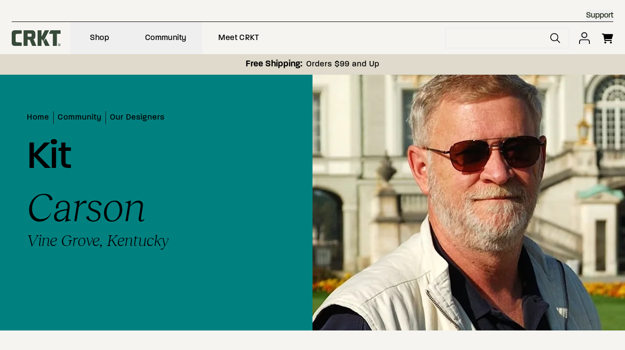

--- FILE ---
content_type: text/html; charset=utf-8
request_url: https://www.crkt.com/community/our-designers/kit-carson
body_size: 58979
content:
<!DOCTYPE html><html lang="en"><head><meta charSet="utf-8"/><meta name="viewport" content="width=device-width, initial-scale=1"/><link rel="apple-touch-icon" sizes="180x180" href="/apple-touch-icon.png"/><link rel="icon" type="image/png" sizes="32x32" href="/favicon-32x32.png"/><link rel="icon" type="image/png" sizes="16x16" href="/favicon-16x16.png"/><link rel="manifest" href="/site.webmanifest"/><link rel="mask-icon" href="/safari-pinned-tab.svg" color="#5bbad5"/><meta name="msapplication-TileColor" content="#ffc40d"/><meta name="theme-color" content="#ffffff"/><link rel="preload" as="image" imageSrcSet="https://images.ctfassets.net/c1388olhjndz/qAodVBpmTmwaJm1zzhwWA/ba7f8096d5316e305849844e860b3149/Kit_Carson_Headshot_May_2023.jpg?fm=webp&amp;w=384&amp;q=80 384w, https://images.ctfassets.net/c1388olhjndz/qAodVBpmTmwaJm1zzhwWA/ba7f8096d5316e305849844e860b3149/Kit_Carson_Headshot_May_2023.jpg?fm=webp&amp;w=640&amp;q=80 640w, https://images.ctfassets.net/c1388olhjndz/qAodVBpmTmwaJm1zzhwWA/ba7f8096d5316e305849844e860b3149/Kit_Carson_Headshot_May_2023.jpg?fm=webp&amp;w=750&amp;q=80 750w, https://images.ctfassets.net/c1388olhjndz/qAodVBpmTmwaJm1zzhwWA/ba7f8096d5316e305849844e860b3149/Kit_Carson_Headshot_May_2023.jpg?fm=webp&amp;w=828&amp;q=80 828w, https://images.ctfassets.net/c1388olhjndz/qAodVBpmTmwaJm1zzhwWA/ba7f8096d5316e305849844e860b3149/Kit_Carson_Headshot_May_2023.jpg?fm=webp&amp;w=1080&amp;q=80 1080w, https://images.ctfassets.net/c1388olhjndz/qAodVBpmTmwaJm1zzhwWA/ba7f8096d5316e305849844e860b3149/Kit_Carson_Headshot_May_2023.jpg?fm=webp&amp;w=1200&amp;q=80 1200w, https://images.ctfassets.net/c1388olhjndz/qAodVBpmTmwaJm1zzhwWA/ba7f8096d5316e305849844e860b3149/Kit_Carson_Headshot_May_2023.jpg?fm=webp&amp;w=1920&amp;q=80 1920w, https://images.ctfassets.net/c1388olhjndz/qAodVBpmTmwaJm1zzhwWA/ba7f8096d5316e305849844e860b3149/Kit_Carson_Headshot_May_2023.jpg?fm=webp&amp;w=2048&amp;q=80 2048w, https://images.ctfassets.net/c1388olhjndz/qAodVBpmTmwaJm1zzhwWA/ba7f8096d5316e305849844e860b3149/Kit_Carson_Headshot_May_2023.jpg?fm=webp&amp;w=3840&amp;q=80 3840w" imageSizes="(max-width: 768px) 100vw, 50vw"/><title>Kit Carson</title><meta name="description" content="Kit Carson of Vine Grove, Kentucky, is a retired professional soldier, rising to the level of Sergeant Major. He has made knives for 30 years and has been a full-time knifemaker since 1993. CRKT Knife designs by Columbia River And Knife &amp; Tool
"/><meta property="og:type" content="website"/><meta property="og:title" content="Kit Carson"/><meta property="og:description" content="Kit Carson of Vine Grove, Kentucky, is a retired professional soldier, rising to the level of Sergeant Major. He has made knives for 30 years and has been a full-time knifemaker since 1993. CRKT Knife designs by Columbia River And Knife &amp; Tool
"/><meta property="og:site_name" content="Columbia River Knife and Tool"/><meta property="og:url" content="https://crkt.com"/><meta property="og:image" content="https://images.ctfassets.net/c1388olhjndz/qAodVBpmTmwaJm1zzhwWA/ba7f8096d5316e305849844e860b3149/Kit_Carson_Headshot_May_2023.jpg?fm=webp"/><meta property="og:image:width" content="1450"/><meta property="og:image:height" content="1450"/><meta property="og:image:alt" content=""/><meta name="twitter:card" content="summary_large_image"/><meta name="twitter:site" content="@CRKTweet"/><meta name="twitter:creator" content="@CRKTweet"/><meta name="robots" content="index,follow, max-snippet:-1, max-image-preview:large, max-video-preview:-1"/><meta name="googlebot" content="index,follow, max-snippet:-1, max-image-preview:large, max-video-preview:-1"/><link rel="canonical" href="https://www.crkt.com/community/our-designers/kit-carson"/><meta name="next-head-count" content="27"/><meta name="google-site-verification" content="dpEU3jcvfY65DitG2sTHpD3LJsLY0uk85ruRettiYRY"/><link rel="preconnect" href="https://use.typekit.net" crossorigin /><link rel="preload" href="/_next/static/css/018bbf040fa4a6a4.css" as="style"/><link rel="stylesheet" href="/_next/static/css/018bbf040fa4a6a4.css" data-n-g=""/><link rel="preload" href="/_next/static/css/c826cb5431797a4a.css" as="style"/><link rel="stylesheet" href="/_next/static/css/c826cb5431797a4a.css" data-n-p=""/><link rel="preload" href="/_next/static/css/cd72db8bfe2de4ac.css" as="style"/><link rel="stylesheet" href="/_next/static/css/cd72db8bfe2de4ac.css" data-n-p=""/><noscript data-n-css=""></noscript><script defer="" nomodule="" src="/_next/static/chunks/polyfills-42372ed130431b0a.js"></script><script id="Cookiebot" src="https://consent.cookiebot.com/uc.js" data-cbid="04f526bf-9d3c-465d-bc6f-249d92ef0e47" data-blockingmode="auto" type="text/javascript" data-nscript="beforeInteractive"></script><script id="Brand.io" src="//d2qenv3o9ur57u.cloudfront.net/3635e383.js" type="text/javascript" data-nscript="beforeInteractive"></script><script src="/_next/static/chunks/webpack-34205be24041b381.js" defer="" data-cookieconsent="ignore"></script><script src="/_next/static/chunks/framework-49c22d31163a87cf.js" defer="" data-cookieconsent="ignore"></script><script src="/_next/static/chunks/main-84e54462313081af.js" defer="" data-cookieconsent="ignore"></script><script src="/_next/static/chunks/pages/_app-f3dde00c2a7de2f1.js" defer="" data-cookieconsent="ignore"></script><script src="/_next/static/chunks/5860-bfdb4af72e91858c.js" defer="" data-cookieconsent="ignore"></script><script src="/_next/static/chunks/8392-47bf755c46b70765.js" defer="" data-cookieconsent="ignore"></script><script src="/_next/static/chunks/pages/community/our-designers/%5Bslug%5D-481867bd83c52dfe.js" defer="" data-cookieconsent="ignore"></script><script src="/_next/static/dGGkhkaK8nIcZEW3NYetL/_buildManifest.js" defer="" data-cookieconsent="ignore"></script><script src="/_next/static/dGGkhkaK8nIcZEW3NYetL/_ssgManifest.js" defer="" data-cookieconsent="ignore"></script><style data-href="https://use.typekit.net/lcu8uxj.css">@import url("https://p.typekit.net/p.css?s=1&k=lcu8uxj&ht=tk&f=27897.28000.28056&a=84220120&app=typekit&e=css");@font-face{font-family:"paralucent";src:url("https://use.typekit.net/af/7596b6/00000000000000007735f0d1/30/l?primer=7cdcb44be4a7db8877ffa5c0007b8dd865b3bbc383831fe2ea177f62257a9191&fvd=n6&v=3") format("woff2"),url("https://use.typekit.net/af/7596b6/00000000000000007735f0d1/30/d?primer=7cdcb44be4a7db8877ffa5c0007b8dd865b3bbc383831fe2ea177f62257a9191&fvd=n6&v=3") format("woff"),url("https://use.typekit.net/af/7596b6/00000000000000007735f0d1/30/a?primer=7cdcb44be4a7db8877ffa5c0007b8dd865b3bbc383831fe2ea177f62257a9191&fvd=n6&v=3") format("opentype");font-display:swap;font-style:normal;font-weight:600;font-stretch:normal}@font-face{font-family:"paralucent";src:url("https://use.typekit.net/af/80bf8a/00000000000000007735f0cb/30/l?primer=7cdcb44be4a7db8877ffa5c0007b8dd865b3bbc383831fe2ea177f62257a9191&fvd=n3&v=3") format("woff2"),url("https://use.typekit.net/af/80bf8a/00000000000000007735f0cb/30/d?primer=7cdcb44be4a7db8877ffa5c0007b8dd865b3bbc383831fe2ea177f62257a9191&fvd=n3&v=3") format("woff"),url("https://use.typekit.net/af/80bf8a/00000000000000007735f0cb/30/a?primer=7cdcb44be4a7db8877ffa5c0007b8dd865b3bbc383831fe2ea177f62257a9191&fvd=n3&v=3") format("opentype");font-display:swap;font-style:normal;font-weight:300;font-stretch:normal}@font-face{font-family:"paralucent";src:url("https://use.typekit.net/af/70bbaf/00000000000000007735f0d2/30/l?primer=7cdcb44be4a7db8877ffa5c0007b8dd865b3bbc383831fe2ea177f62257a9191&fvd=n5&v=3") format("woff2"),url("https://use.typekit.net/af/70bbaf/00000000000000007735f0d2/30/d?primer=7cdcb44be4a7db8877ffa5c0007b8dd865b3bbc383831fe2ea177f62257a9191&fvd=n5&v=3") format("woff"),url("https://use.typekit.net/af/70bbaf/00000000000000007735f0d2/30/a?primer=7cdcb44be4a7db8877ffa5c0007b8dd865b3bbc383831fe2ea177f62257a9191&fvd=n5&v=3") format("opentype");font-display:swap;font-style:normal;font-weight:500;font-stretch:normal}.tk-paralucent{font-family:"paralucent",sans-serif}</style></head><body class="loading"><a href="#content" class="sr-only">Skip to content</a><noscript><iframe title="Google Tag Manager" src="https://www.googletagmanager.com/ns.html?id=GTM-PTH89VN"
              height="0" width="0" style="display:none;visibility:hidden"></iframe></noscript><div id="__next"><div><noscript><img height="1" width="1" style="display:none" src="https://www.facebook.com/tr?id=1821332138623714&amp;ev=PageView&amp;noscript=1"/></noscript></div><div class="Layout_root__7vH_G Layout_maxWidth__EV0Jg"><div class="Header_spacer__dBLJH"><header class="Header_root__PJhvv" role="banner" aria-label="Site Navigation"><div class="mx-auto px-6 w-full max-w-content"><div class="Header_utility__fo2nZ"><div><button data-variant="text" class="Button_text__j_qEn SupportMenu_button__QFflA" aria-expanded="false">Support</button><ul class="SupportMenu_container__mq03S" hidden=""><li><a class="SupportMenu_link__TceW1" href="/support/replacement-parts"><span class="Text_bodySmall__Y0HxL">Replacement Parts</span></a></li><li><a class="SupportMenu_link__TceW1" href="/support/faq"><span class="Text_bodySmall__Y0HxL">FAQ</span></a></li><li><a class="SupportMenu_link__TceW1" href="/support/warranty-information"><span class="Text_bodySmall__Y0HxL">Warranty Information</span></a></li><li><a class="SupportMenu_link__TceW1" href="/support/shipping-and-return-policy"><span class="Text_bodySmall__Y0HxL">Shipping &amp; Return Policy</span></a></li><li><a class="SupportMenu_link__TceW1" href="/support/contact-us"><span class="Text_bodySmall__Y0HxL">Contact Us</span></a></li><li><a class="SupportMenu_link__TceW1" href="/support/customer-service"><span class="Text_bodySmall__Y0HxL">Customer Service</span></a></li></ul></div></div></div><div class="Header_mainNav__U6xVF mx-auto px-6 w-full max-w-content"><a aria-label="CRKT.com Home Page" href="/"><span class="Text_srOnly__BBz4E">Columbia River Knife and Tool</span></a><a aria-label="CRKT.com Home Page" href="/"><svg class="" width="99.8" height="32.801" viewBox="0 0 99.8 32.801" fill="currentColor"><g id="columbia-river-knife-and-tool-crkt-vector-logo" transform="translate(-21 -223.7)"><path id="Path_25686" data-name="Path 25686" d="M600.831,401c0,.1-.067.166-.216.166H600.2V400.8a.061.061,0,0,1,.067-.067h.366c.133,0,.2.017.2.15Zm.549.732a.407.407,0,0,0-.15-.233.526.526,0,0,0,.3-.449V400.7a.476.476,0,0,0-.516-.5h-1.38a.122.122,0,0,0-.133.133v1.979a.122.122,0,0,0,.133.133h.449c.083,0,.116-.05.116-.133v-.682h.283a.191.191,0,0,1,.15.1l.216.632c.033.05.067.083.116.083h.532c.067,0,.15-.067.117-.133Z" transform="translate(-482.277 -147.142)" fill="#374938"></path><path id="Path_25687" data-name="Path 25687" d="M596.093,396.526a.363.363,0,0,1-.366.383h-2.3a.376.376,0,0,1-.383-.383v-2.595a.354.354,0,0,1,.383-.366h2.3a.349.349,0,0,1,.366.366Zm-.316-3.626H593.4a.941.941,0,0,0-1,1.048v2.562a.969.969,0,0,0,1.015,1.048h2.362a.941.941,0,0,0,1-1.048v-2.562a.957.957,0,0,0-1-1.048" transform="translate(-476.358 -141.057)" fill="#374938"></path><path id="Path_25688" data-name="Path 25688" d="M361.821,223.7H354.1c-.283,0-.5.033-.715.482-.316.632-5.655,11.61-5.938,12.092-.266.482-.532.5-.532.5V224.149a.447.447,0,0,0-.449-.449h-7.119a.447.447,0,0,0-.449.449v31.9a.447.447,0,0,0,.449.449h7.119a.447.447,0,0,0,.449-.449V243.044c0-.15.033-.249.233-.249h.316a1.477,1.477,0,0,1,1.247.749s1.663,3.676,1.68,3.726c.067.1.15.083.183,0,.915-1.813,11.311-22.422,11.56-22.887a.445.445,0,0,0-.316-.682" transform="translate(-265.023 0)" fill="#374938"></path><path id="Path_25689" data-name="Path 25689" d="M415.319,327.914c-.067-.15-.15-.15-.25-.033-.848,1.148-4.774,6.62-4.824,6.72a.319.319,0,0,0,0,.349c.083.183,3.626,8.1,3.626,8.1a.461.461,0,0,0,.449.233h8.217c.25,0,.416-.216.283-.532-.2-.432-6.637-12.957-7.5-14.837" transform="translate(-324.46 -86.783)" fill="#374938"></path><path id="Path_25690" data-name="Path 25690" d="M40.677,223.8H27.354C23.3,223.8,21,226.262,21,229.622v21.141c0,3.36,2.3,5.822,6.354,5.822H40.677a.682.682,0,0,0,.7-.7V250.3a.9.9,0,0,0-.865-.882l-8.965-.466c-1.564,0-2.545-.8-2.545-2.245V233.68c0-1.464,1-2.245,2.545-2.245l8.949-.466a.89.89,0,0,0,.865-.882V224.5a.659.659,0,0,0-.682-.7" transform="translate(0 -0.083)" fill="#374938"></path><path id="Path_25691" data-name="Path 25691" d="M501.453,223.8H481.926c-.183,0-.3.1-.416.3-.183.333-3.127,6.221-3.277,6.52a.451.451,0,0,0,.4.682h7.6v24.834a.425.425,0,0,0,.449.449h7.269a.458.458,0,0,0,.449-.449V231.3h7.086a.462.462,0,0,0,.449-.482v-6.537a.454.454,0,0,0-.482-.482" transform="translate(-381.136 -0.083)" fill="#374938"></path><path id="Path_25692" data-name="Path 25692" d="M183.484,235.044a2.083,2.083,0,0,1-2.379,2.345h-5.938v-6.57h5.938a2.078,2.078,0,0,1,2.379,2.146Zm4.541,9.015a.394.394,0,0,0-.216-.216c-.05-.017-1.5-.782-1.5-.782,2.828-.715,4.707-2.695,4.707-6.836v-5.106c0-4.558-2.412-7.319-6.587-7.319H167.715a.756.756,0,0,0-.715.715v31.5a.541.541,0,0,0,.566.566h7.052a.527.527,0,0,0,.532-.6V243.461h2.495a2.5,2.5,0,0,1,2.329,1.58c.432,1.1,3.759,9.631,4.441,11.261a.478.478,0,0,0,.466.266h7.5c.649,0,.482-.383.432-.516-.017-.083-4.79-11.993-4.79-11.993" transform="translate(-121.715 -0.083)" fill="#374938"></path></g></svg></a><nav class="MainNavigation_root__QpUaS" aria-label="Site Navigation"><ul class="MainNavigation_nav__tppvW"><li><div><button data-variant="naked" class="Button_root__3fIL8 MenuGroup_button__sNA5f" aria-expanded="false">Shop</button><ul class="MenuGroup_root___QRG2" hidden=""><li class="MenuGroup_listItem__gNEI5"><a class="NavLink_root__Mo0lU" href="/new-releases"><span class="Text_textLink__eKdg0">New Releases</span></a></li><li class="MenuGroup_listItem__gNEI5"><a class="NavLink_root__Mo0lU" href="/best-sellers"><span class="Text_textLink__eKdg0">Best Sellers</span></a></li><li class="MenuGroup_listItem__gNEI5"><a class="NavLink_root__Mo0lU" href="/exclusives"><span class="Text_textLink__eKdg0">Exclusives</span></a></li><li class="MenuGroup_listItem__gNEI5"><a class="NavLink_root__Mo0lU" href="/made-in-usa"><span class="Text_textLink__eKdg0">Made in USA</span></a></li><li class="MenuGroup_listItem__gNEI5"><a class="NavLink_root__Mo0lU" href="/knives/automatic-knives"><span class="Text_textLink__eKdg0">Automatics</span></a></li><li class="MenuGroup_listItem__gNEI5"><a class="NavLink_root__Mo0lU" href="/on-sale"><span class="Text_textLink__eKdg0">On Sale</span></a></li><li class="MenuGroup_listItem__gNEI5"><a class="NavLink_root__Mo0lU" href="/clearance"><span class="Text_textLink__eKdg0">Clearance</span></a></li><li class="MenuGroup_firstButton__CI_p9"><button data-variant="menu" class="Button_root__3fIL8 Button_menu__cO1Lz MenuCardCollection_button__Apnyg MenuCardCollection_expanded__st_t2" aria-expanded="true">By Use</button><ul class="MenuCardCollection_cards__k4PJH MenuCardCollection_expanded__st_t2 MenuCardCollection_blocks__2MNYS"><li><div class="BlockWithSecondary_root__qVaak EveryDayMain_everydayMain__lxbgE"><a class="BlockWithSecondary_primaryAction__n840l" href="/knives/everyday-carry"><p id="menuCardEverydayCarry" class="Text_p__jNDXL BlockWithSecondary_heading__dRDsn"><span class="Text_subheadTwo__PVoYn">Everyday Carry</span></p><p class="Text_p__jNDXL BlockWithSecondary_description__Sh13e"><span class="Text_bodySmall__Y0HxL">Find your everyday carry. </span></p><svg viewBox="0 0 20 20" width="20" height="20" stroke="none" fill="currentColor" class="BlockWithSecondary_arrow__ssvpK"><path id="Line_286" d="M17.6,9.7H1.8v0.6h15.8V9.7z"></path><path id="Path_25921" d="M8.7,0.6L8.3,1l9.1,9.1l-9.1,9.1l0.4,0.4l9.5-9.5L8.7,0.6z"></path></svg></a><div class="BlockWithSecondary_linksContainer__2J2Za"><ul><li class="BlockWithSecondary_listItem__XlKPV"><a class="NavLink_root__Mo0lU" href="/knives/pocket-knives"><span class="Text_textLink__eKdg0">Pocket Knives</span></a></li></ul><a id="menuCardEverydayCarryShop-All" aria-labelledby="menuCardEverydayCarry menuCardEverydayCarryShop-All" class="NavLink_root__Mo0lU BlockWithSecondary_tertiaryAction__KQHso" href="/knives/everyday-carry"><span class="Text_textLink__eKdg0">Shop All</span></a></div></div></li><li><div class="BlockWithSecondary_root__qVaak GettingThingsDoneMain_gettingThingsDoneMain__dKccz"><a class="BlockWithSecondary_primaryAction__n840l" href="/knives/getting-things-done"><p id="menuCardGettingThingsDone" class="Text_p__jNDXL BlockWithSecondary_heading__dRDsn"><span class="Text_subheadTwo__PVoYn">Getting Things Done</span></p><p class="Text_p__jNDXL BlockWithSecondary_description__Sh13e"><span class="Text_bodySmall__Y0HxL">The right tool to get the job done. </span></p><svg viewBox="0 0 20 20" width="20" height="20" stroke="none" fill="currentColor" class="BlockWithSecondary_arrow__ssvpK"><path id="Line_286" d="M17.6,9.7H1.8v0.6h15.8V9.7z"></path><path id="Path_25921" d="M8.7,0.6L8.3,1l9.1,9.1l-9.1,9.1l0.4,0.4l9.5-9.5L8.7,0.6z"></path></svg></a><div class="BlockWithSecondary_linksContainer__2J2Za"><ul><li class="BlockWithSecondary_listItem__XlKPV"><a class="NavLink_root__Mo0lU" href="/knives/tactical-knives"><span class="Text_textLink__eKdg0">Tactical Knives</span></a></li><li class="BlockWithSecondary_listItem__XlKPV"><a class="NavLink_root__Mo0lU" href="/forged-by-war"><span class="Text_textLink__eKdg0">Forged By War Knives</span></a></li></ul><a id="menuCardGettingThingsDoneShop-All" aria-labelledby="menuCardGettingThingsDone menuCardGettingThingsDoneShop-All" class="NavLink_root__Mo0lU BlockWithSecondary_tertiaryAction__KQHso" href="/knives/getting-things-done"><span class="Text_textLink__eKdg0">Shop All</span></a></div></div></li><li><div class="BlockWithSecondary_root__qVaak PursingAdventureMain_pursingAdventureMain__HbpzC"><a class="BlockWithSecondary_primaryAction__n840l" href="/knives/pursuing-adventure"><p id="menuCardPursuingAdventure" class="Text_p__jNDXL BlockWithSecondary_heading__dRDsn"><span class="Text_subheadTwo__PVoYn">Pursuing Adventure</span></p><p class="Text_p__jNDXL BlockWithSecondary_description__Sh13e"><span class="Text_bodySmall__Y0HxL">Pursue your adventure. </span></p><svg viewBox="0 0 20 20" width="20" height="20" stroke="none" fill="currentColor" class="BlockWithSecondary_arrow__ssvpK"><path id="Line_286" d="M17.6,9.7H1.8v0.6h15.8V9.7z"></path><path id="Path_25921" d="M8.7,0.6L8.3,1l9.1,9.1l-9.1,9.1l0.4,0.4l9.5-9.5L8.7,0.6z"></path></svg></a><div class="BlockWithSecondary_linksContainer__2J2Za"><ul><li class="BlockWithSecondary_listItem__XlKPV"><a class="NavLink_root__Mo0lU" href="/knives/outdoor"><span class="Text_textLink__eKdg0">Outdoor Knives</span></a></li></ul><a id="menuCardPursuingAdventureShop-All" aria-labelledby="menuCardPursuingAdventure menuCardPursuingAdventureShop-All" class="NavLink_root__Mo0lU BlockWithSecondary_tertiaryAction__KQHso" href="/knives/pursuing-adventure"><span class="Text_textLink__eKdg0">Shop All</span></a></div></div></li><li><div class="Block_root__gf0qi GrailHuntingMain_grailHuntingMain__VwQGK"><a class="Block_mainLink__Aa6bb" href="/knives/grail-hunting"><p class="Text_p__jNDXL Block_copy__VMZCI"><span class="Text_subheadTwo__PVoYn">Grail Hunting</span></p><p class="Block_copy__VMZCI"><span class="Text_bodySmall__Y0HxL">Your next dream knife.</span></p><p class="Block_additionalCTA__F7doy"><span class="Text_buttonLargeLabel__S_qn6">Shop All</span></p><svg viewBox="0 0 20 20" width="20" height="20" stroke="none" fill="currentColor" class="Block_arrow__eOlmw"><path id="Line_286" d="M17.6,9.7H1.8v0.6h15.8V9.7z"></path><path id="Path_25921" d="M8.7,0.6L8.3,1l9.1,9.1l-9.1,9.1l0.4,0.4l9.5-9.5L8.7,0.6z"></path></svg></a></div></li></ul></li><li class=""><button data-variant="menu" class="Button_root__3fIL8 Button_menu__cO1Lz MenuCardCollection_button__Apnyg" aria-expanded="false">By Type</button><ul class="MenuCardCollection_cards__k4PJH MenuCardCollection_listings__rlCQX" hidden=""><li><div class="Listing_root__zxG7z"><div class="Listing_image__pmEyj"><span style="box-sizing:border-box;display:block;overflow:hidden;width:initial;height:initial;background:none;opacity:1;border:0;margin:0;padding:0;position:relative"><span style="box-sizing:border-box;display:block;width:initial;height:initial;background:none;opacity:1;border:0;margin:0;padding:0;padding-top:44.81865284974093%"></span><img alt="Pocket Knives image" src="[data-uri]" decoding="async" data-nimg="responsive" class="drop-shadow-[0_3px_3px_rgba(0,0,0,0.35)]" style="position:absolute;top:0;left:0;bottom:0;right:0;box-sizing:border-box;padding:0;border:none;margin:auto;display:block;width:0;height:0;min-width:100%;max-width:100%;min-height:100%;max-height:100%"/><noscript><img alt="Pocket Knives image" loading="lazy" decoding="async" data-nimg="responsive" style="position:absolute;top:0;left:0;bottom:0;right:0;box-sizing:border-box;padding:0;border:none;margin:auto;display:block;width:0;height:0;min-width:100%;max-width:100%;min-height:100%;max-height:100%" class="drop-shadow-[0_3px_3px_rgba(0,0,0,0.35)]" sizes="25vw" srcSet="https://images.ctfassets.net/c1388olhjndz/6Dp8IoXqnk3cF0Y7B35WoQ/fa42b9b38b8a3de41707c2dd4bb4891c/256236852-d7c3753c-8419-484f-bc93-d3c8fb927d8a.png?fm=webp&amp;w=256&amp;q=80 256w, https://images.ctfassets.net/c1388olhjndz/6Dp8IoXqnk3cF0Y7B35WoQ/fa42b9b38b8a3de41707c2dd4bb4891c/256236852-d7c3753c-8419-484f-bc93-d3c8fb927d8a.png?fm=webp&amp;w=384&amp;q=80 384w, https://images.ctfassets.net/c1388olhjndz/6Dp8IoXqnk3cF0Y7B35WoQ/fa42b9b38b8a3de41707c2dd4bb4891c/256236852-d7c3753c-8419-484f-bc93-d3c8fb927d8a.png?fm=webp&amp;w=640&amp;q=80 640w, https://images.ctfassets.net/c1388olhjndz/6Dp8IoXqnk3cF0Y7B35WoQ/fa42b9b38b8a3de41707c2dd4bb4891c/256236852-d7c3753c-8419-484f-bc93-d3c8fb927d8a.png?fm=webp&amp;w=750&amp;q=80 750w, https://images.ctfassets.net/c1388olhjndz/6Dp8IoXqnk3cF0Y7B35WoQ/fa42b9b38b8a3de41707c2dd4bb4891c/256236852-d7c3753c-8419-484f-bc93-d3c8fb927d8a.png?fm=webp&amp;w=828&amp;q=80 828w, https://images.ctfassets.net/c1388olhjndz/6Dp8IoXqnk3cF0Y7B35WoQ/fa42b9b38b8a3de41707c2dd4bb4891c/256236852-d7c3753c-8419-484f-bc93-d3c8fb927d8a.png?fm=webp&amp;w=1080&amp;q=80 1080w, https://images.ctfassets.net/c1388olhjndz/6Dp8IoXqnk3cF0Y7B35WoQ/fa42b9b38b8a3de41707c2dd4bb4891c/256236852-d7c3753c-8419-484f-bc93-d3c8fb927d8a.png?fm=webp&amp;w=1200&amp;q=80 1200w, https://images.ctfassets.net/c1388olhjndz/6Dp8IoXqnk3cF0Y7B35WoQ/fa42b9b38b8a3de41707c2dd4bb4891c/256236852-d7c3753c-8419-484f-bc93-d3c8fb927d8a.png?fm=webp&amp;w=1920&amp;q=80 1920w, https://images.ctfassets.net/c1388olhjndz/6Dp8IoXqnk3cF0Y7B35WoQ/fa42b9b38b8a3de41707c2dd4bb4891c/256236852-d7c3753c-8419-484f-bc93-d3c8fb927d8a.png?fm=webp&amp;w=2048&amp;q=80 2048w, https://images.ctfassets.net/c1388olhjndz/6Dp8IoXqnk3cF0Y7B35WoQ/fa42b9b38b8a3de41707c2dd4bb4891c/256236852-d7c3753c-8419-484f-bc93-d3c8fb927d8a.png?fm=webp&amp;w=3840&amp;q=80 3840w" src="https://images.ctfassets.net/c1388olhjndz/6Dp8IoXqnk3cF0Y7B35WoQ/fa42b9b38b8a3de41707c2dd4bb4891c/256236852-d7c3753c-8419-484f-bc93-d3c8fb927d8a.png?fm=webp&amp;w=3840&amp;q=80"/></noscript></span></div><a class="Listing_action___LG3V" href="/knives/pocket-knives"><h4 class="w-[85%]"><span class="Text_bodyLarge__lCTop">Pocket Knives</span></h4><svg viewBox="0 0 20 20" width="20" height="20" stroke="none" fill="currentColor" class="Listing_arrow__Onsa5"><path id="Line_286" d="M17.6,9.7H1.8v0.6h15.8V9.7z"></path><path id="Path_25921" d="M8.7,0.6L8.3,1l9.1,9.1l-9.1,9.1l0.4,0.4l9.5-9.5L8.7,0.6z"></path></svg></a><p><span class="Text_bodySmall__Y0HxL">Pocketable solutions that fit your style. </span></p></div></li><li><div class="Listing_root__zxG7z"><div class="Listing_image__pmEyj"><span style="box-sizing:border-box;display:block;overflow:hidden;width:initial;height:initial;background:none;opacity:1;border:0;margin:0;padding:0;position:relative"><span style="box-sizing:border-box;display:block;width:initial;height:initial;background:none;opacity:1;border:0;margin:0;padding:0;padding-top:44.81865284974093%"></span><img alt="CEO black folding knife with liner lock" src="[data-uri]" decoding="async" data-nimg="responsive" class="drop-shadow-[0_3px_3px_rgba(0,0,0,0.35)]" style="position:absolute;top:0;left:0;bottom:0;right:0;box-sizing:border-box;padding:0;border:none;margin:auto;display:block;width:0;height:0;min-width:100%;max-width:100%;min-height:100%;max-height:100%"/><noscript><img alt="CEO black folding knife with liner lock" loading="lazy" decoding="async" data-nimg="responsive" style="position:absolute;top:0;left:0;bottom:0;right:0;box-sizing:border-box;padding:0;border:none;margin:auto;display:block;width:0;height:0;min-width:100%;max-width:100%;min-height:100%;max-height:100%" class="drop-shadow-[0_3px_3px_rgba(0,0,0,0.35)]" sizes="25vw" srcSet="https://images.ctfassets.net/c1388olhjndz/15zub7OhlYcF9KCBDiPTEj/c6aa74c669afa62baf65d1e6b15b7252/ujuiqismrbgnhbs15cke__10470.png?fm=webp&amp;w=256&amp;q=80 256w, https://images.ctfassets.net/c1388olhjndz/15zub7OhlYcF9KCBDiPTEj/c6aa74c669afa62baf65d1e6b15b7252/ujuiqismrbgnhbs15cke__10470.png?fm=webp&amp;w=384&amp;q=80 384w, https://images.ctfassets.net/c1388olhjndz/15zub7OhlYcF9KCBDiPTEj/c6aa74c669afa62baf65d1e6b15b7252/ujuiqismrbgnhbs15cke__10470.png?fm=webp&amp;w=640&amp;q=80 640w, https://images.ctfassets.net/c1388olhjndz/15zub7OhlYcF9KCBDiPTEj/c6aa74c669afa62baf65d1e6b15b7252/ujuiqismrbgnhbs15cke__10470.png?fm=webp&amp;w=750&amp;q=80 750w, https://images.ctfassets.net/c1388olhjndz/15zub7OhlYcF9KCBDiPTEj/c6aa74c669afa62baf65d1e6b15b7252/ujuiqismrbgnhbs15cke__10470.png?fm=webp&amp;w=828&amp;q=80 828w, https://images.ctfassets.net/c1388olhjndz/15zub7OhlYcF9KCBDiPTEj/c6aa74c669afa62baf65d1e6b15b7252/ujuiqismrbgnhbs15cke__10470.png?fm=webp&amp;w=1080&amp;q=80 1080w, https://images.ctfassets.net/c1388olhjndz/15zub7OhlYcF9KCBDiPTEj/c6aa74c669afa62baf65d1e6b15b7252/ujuiqismrbgnhbs15cke__10470.png?fm=webp&amp;w=1200&amp;q=80 1200w, https://images.ctfassets.net/c1388olhjndz/15zub7OhlYcF9KCBDiPTEj/c6aa74c669afa62baf65d1e6b15b7252/ujuiqismrbgnhbs15cke__10470.png?fm=webp&amp;w=1920&amp;q=80 1920w, https://images.ctfassets.net/c1388olhjndz/15zub7OhlYcF9KCBDiPTEj/c6aa74c669afa62baf65d1e6b15b7252/ujuiqismrbgnhbs15cke__10470.png?fm=webp&amp;w=2048&amp;q=80 2048w, https://images.ctfassets.net/c1388olhjndz/15zub7OhlYcF9KCBDiPTEj/c6aa74c669afa62baf65d1e6b15b7252/ujuiqismrbgnhbs15cke__10470.png?fm=webp&amp;w=3840&amp;q=80 3840w" src="https://images.ctfassets.net/c1388olhjndz/15zub7OhlYcF9KCBDiPTEj/c6aa74c669afa62baf65d1e6b15b7252/ujuiqismrbgnhbs15cke__10470.png?fm=webp&amp;w=3840&amp;q=80"/></noscript></span></div><a class="Listing_action___LG3V" href="/knives/folding"><h4 class="w-[85%]"><span class="Text_bodyLarge__lCTop">Folding Knives</span></h4><svg viewBox="0 0 20 20" width="20" height="20" stroke="none" fill="currentColor" class="Listing_arrow__Onsa5"><path id="Line_286" d="M17.6,9.7H1.8v0.6h15.8V9.7z"></path><path id="Path_25921" d="M8.7,0.6L8.3,1l9.1,9.1l-9.1,9.1l0.4,0.4l9.5-9.5L8.7,0.6z"></path></svg></a><p><span class="Text_bodySmall__Y0HxL">Jackknives to get the job done.</span></p></div></li><li><div class="Listing_root__zxG7z"><div class="Listing_image__pmEyj"><span style="box-sizing:border-box;display:block;overflow:hidden;width:initial;height:initial;background:none;opacity:1;border:0;margin:0;padding:0;position:relative"><span style="box-sizing:border-box;display:block;width:initial;height:initial;background:none;opacity:1;border:0;margin:0;padding:0;padding-top:44.81865284974093%"></span><img alt="Minimalist® Green &amp; Black Fixed Blade Knife with Sheath 2387" src="[data-uri]" decoding="async" data-nimg="responsive" class="drop-shadow-[0_3px_3px_rgba(0,0,0,0.35)]" style="position:absolute;top:0;left:0;bottom:0;right:0;box-sizing:border-box;padding:0;border:none;margin:auto;display:block;width:0;height:0;min-width:100%;max-width:100%;min-height:100%;max-height:100%"/><noscript><img alt="Minimalist® Green &amp; Black Fixed Blade Knife with Sheath 2387" loading="lazy" decoding="async" data-nimg="responsive" style="position:absolute;top:0;left:0;bottom:0;right:0;box-sizing:border-box;padding:0;border:none;margin:auto;display:block;width:0;height:0;min-width:100%;max-width:100%;min-height:100%;max-height:100%" class="drop-shadow-[0_3px_3px_rgba(0,0,0,0.35)]" sizes="25vw" srcSet="https://images.ctfassets.net/c1388olhjndz/1GDUlGDnG5tClAXyGLNmnd/1c189c4b9d8374fcf97b0bee21b3b98f/vbvxitiy5bbrzqvginbl__72376.png?fm=webp&amp;w=256&amp;q=80 256w, https://images.ctfassets.net/c1388olhjndz/1GDUlGDnG5tClAXyGLNmnd/1c189c4b9d8374fcf97b0bee21b3b98f/vbvxitiy5bbrzqvginbl__72376.png?fm=webp&amp;w=384&amp;q=80 384w, https://images.ctfassets.net/c1388olhjndz/1GDUlGDnG5tClAXyGLNmnd/1c189c4b9d8374fcf97b0bee21b3b98f/vbvxitiy5bbrzqvginbl__72376.png?fm=webp&amp;w=640&amp;q=80 640w, https://images.ctfassets.net/c1388olhjndz/1GDUlGDnG5tClAXyGLNmnd/1c189c4b9d8374fcf97b0bee21b3b98f/vbvxitiy5bbrzqvginbl__72376.png?fm=webp&amp;w=750&amp;q=80 750w, https://images.ctfassets.net/c1388olhjndz/1GDUlGDnG5tClAXyGLNmnd/1c189c4b9d8374fcf97b0bee21b3b98f/vbvxitiy5bbrzqvginbl__72376.png?fm=webp&amp;w=828&amp;q=80 828w, https://images.ctfassets.net/c1388olhjndz/1GDUlGDnG5tClAXyGLNmnd/1c189c4b9d8374fcf97b0bee21b3b98f/vbvxitiy5bbrzqvginbl__72376.png?fm=webp&amp;w=1080&amp;q=80 1080w, https://images.ctfassets.net/c1388olhjndz/1GDUlGDnG5tClAXyGLNmnd/1c189c4b9d8374fcf97b0bee21b3b98f/vbvxitiy5bbrzqvginbl__72376.png?fm=webp&amp;w=1200&amp;q=80 1200w, https://images.ctfassets.net/c1388olhjndz/1GDUlGDnG5tClAXyGLNmnd/1c189c4b9d8374fcf97b0bee21b3b98f/vbvxitiy5bbrzqvginbl__72376.png?fm=webp&amp;w=1920&amp;q=80 1920w, https://images.ctfassets.net/c1388olhjndz/1GDUlGDnG5tClAXyGLNmnd/1c189c4b9d8374fcf97b0bee21b3b98f/vbvxitiy5bbrzqvginbl__72376.png?fm=webp&amp;w=2048&amp;q=80 2048w, https://images.ctfassets.net/c1388olhjndz/1GDUlGDnG5tClAXyGLNmnd/1c189c4b9d8374fcf97b0bee21b3b98f/vbvxitiy5bbrzqvginbl__72376.png?fm=webp&amp;w=3840&amp;q=80 3840w" src="https://images.ctfassets.net/c1388olhjndz/1GDUlGDnG5tClAXyGLNmnd/1c189c4b9d8374fcf97b0bee21b3b98f/vbvxitiy5bbrzqvginbl__72376.png?fm=webp&amp;w=3840&amp;q=80"/></noscript></span></div><a class="Listing_action___LG3V" href="/knives/fixed-blade-knives"><h4 class="w-[85%]"><span class="Text_bodyLarge__lCTop">Fixed Blade Knives</span></h4><svg viewBox="0 0 20 20" width="20" height="20" stroke="none" fill="currentColor" class="Listing_arrow__Onsa5"><path id="Line_286" d="M17.6,9.7H1.8v0.6h15.8V9.7z"></path><path id="Path_25921" d="M8.7,0.6L8.3,1l9.1,9.1l-9.1,9.1l0.4,0.4l9.5-9.5L8.7,0.6z"></path></svg></a><p><span class="Text_bodySmall__Y0HxL">Strength and durability for ultimate utility. </span></p></div></li><li><div class="Listing_root__zxG7z"><div class="Listing_image__pmEyj"><span style="box-sizing:border-box;display:block;overflow:hidden;width:initial;height:initial;background:none;opacity:1;border:0;margin:0;padding:0;position:relative"><span style="box-sizing:border-box;display:block;width:initial;height:initial;background:none;opacity:1;border:0;margin:0;padding:0;padding-top:44.81865284974093%"></span><img alt="Automatic Knives image" src="[data-uri]" decoding="async" data-nimg="responsive" class="drop-shadow-[0_3px_3px_rgba(0,0,0,0.35)]" style="position:absolute;top:0;left:0;bottom:0;right:0;box-sizing:border-box;padding:0;border:none;margin:auto;display:block;width:0;height:0;min-width:100%;max-width:100%;min-height:100%;max-height:100%"/><noscript><img alt="Automatic Knives image" loading="lazy" decoding="async" data-nimg="responsive" style="position:absolute;top:0;left:0;bottom:0;right:0;box-sizing:border-box;padding:0;border:none;margin:auto;display:block;width:0;height:0;min-width:100%;max-width:100%;min-height:100%;max-height:100%" class="drop-shadow-[0_3px_3px_rgba(0,0,0,0.35)]" sizes="25vw" srcSet="https://images.ctfassets.net/c1388olhjndz/4VlmsBR1Pm88rcIVmWY8Ko/2bb450da38fd716ebad7071d08803cec/autoKnives.png?fm=webp&amp;w=256&amp;q=80 256w, https://images.ctfassets.net/c1388olhjndz/4VlmsBR1Pm88rcIVmWY8Ko/2bb450da38fd716ebad7071d08803cec/autoKnives.png?fm=webp&amp;w=384&amp;q=80 384w, https://images.ctfassets.net/c1388olhjndz/4VlmsBR1Pm88rcIVmWY8Ko/2bb450da38fd716ebad7071d08803cec/autoKnives.png?fm=webp&amp;w=640&amp;q=80 640w, https://images.ctfassets.net/c1388olhjndz/4VlmsBR1Pm88rcIVmWY8Ko/2bb450da38fd716ebad7071d08803cec/autoKnives.png?fm=webp&amp;w=750&amp;q=80 750w, https://images.ctfassets.net/c1388olhjndz/4VlmsBR1Pm88rcIVmWY8Ko/2bb450da38fd716ebad7071d08803cec/autoKnives.png?fm=webp&amp;w=828&amp;q=80 828w, https://images.ctfassets.net/c1388olhjndz/4VlmsBR1Pm88rcIVmWY8Ko/2bb450da38fd716ebad7071d08803cec/autoKnives.png?fm=webp&amp;w=1080&amp;q=80 1080w, https://images.ctfassets.net/c1388olhjndz/4VlmsBR1Pm88rcIVmWY8Ko/2bb450da38fd716ebad7071d08803cec/autoKnives.png?fm=webp&amp;w=1200&amp;q=80 1200w, https://images.ctfassets.net/c1388olhjndz/4VlmsBR1Pm88rcIVmWY8Ko/2bb450da38fd716ebad7071d08803cec/autoKnives.png?fm=webp&amp;w=1920&amp;q=80 1920w, https://images.ctfassets.net/c1388olhjndz/4VlmsBR1Pm88rcIVmWY8Ko/2bb450da38fd716ebad7071d08803cec/autoKnives.png?fm=webp&amp;w=2048&amp;q=80 2048w, https://images.ctfassets.net/c1388olhjndz/4VlmsBR1Pm88rcIVmWY8Ko/2bb450da38fd716ebad7071d08803cec/autoKnives.png?fm=webp&amp;w=3840&amp;q=80 3840w" src="https://images.ctfassets.net/c1388olhjndz/4VlmsBR1Pm88rcIVmWY8Ko/2bb450da38fd716ebad7071d08803cec/autoKnives.png?fm=webp&amp;w=3840&amp;q=80"/></noscript></span></div><a class="Listing_action___LG3V" href="/knives/automatic-knives"><h4 class="w-[85%]"><span class="Text_bodyLarge__lCTop">Automatic Knives</span></h4><svg viewBox="0 0 20 20" width="20" height="20" stroke="none" fill="currentColor" class="Listing_arrow__Onsa5"><path id="Line_286" d="M17.6,9.7H1.8v0.6h15.8V9.7z"></path><path id="Path_25921" d="M8.7,0.6L8.3,1l9.1,9.1l-9.1,9.1l0.4,0.4l9.5-9.5L8.7,0.6z"></path></svg></a><p><span class="Text_bodySmall__Y0HxL">Ready to work.</span></p></div></li><li><div class="Listing_root__zxG7z"><div class="Listing_image__pmEyj"><span style="box-sizing:border-box;display:block;overflow:hidden;width:initial;height:initial;background:none;opacity:1;border:0;margin:0;padding:0;position:relative"><span style="box-sizing:border-box;display:block;width:initial;height:initial;background:none;opacity:1;border:0;margin:0;padding:0;padding-top:44.81865284974093%"></span><img alt="Squid™ Silver Assisted Folding Knife with Frame Lock 2492" src="[data-uri]" decoding="async" data-nimg="responsive" class="drop-shadow-[0_3px_3px_rgba(0,0,0,0.35)]" style="position:absolute;top:0;left:0;bottom:0;right:0;box-sizing:border-box;padding:0;border:none;margin:auto;display:block;width:0;height:0;min-width:100%;max-width:100%;min-height:100%;max-height:100%"/><noscript><img alt="Squid™ Silver Assisted Folding Knife with Frame Lock 2492" loading="lazy" decoding="async" data-nimg="responsive" style="position:absolute;top:0;left:0;bottom:0;right:0;box-sizing:border-box;padding:0;border:none;margin:auto;display:block;width:0;height:0;min-width:100%;max-width:100%;min-height:100%;max-height:100%" class="drop-shadow-[0_3px_3px_rgba(0,0,0,0.35)]" sizes="25vw" srcSet="https://images.ctfassets.net/c1388olhjndz/3LxdYD2DU6MrSExDkCG1Zo/4b06ad938cd9f88be6296a450bcffed5/hc8dybmgye9s6mnsujxu__06498.png?fm=webp&amp;w=256&amp;q=80 256w, https://images.ctfassets.net/c1388olhjndz/3LxdYD2DU6MrSExDkCG1Zo/4b06ad938cd9f88be6296a450bcffed5/hc8dybmgye9s6mnsujxu__06498.png?fm=webp&amp;w=384&amp;q=80 384w, https://images.ctfassets.net/c1388olhjndz/3LxdYD2DU6MrSExDkCG1Zo/4b06ad938cd9f88be6296a450bcffed5/hc8dybmgye9s6mnsujxu__06498.png?fm=webp&amp;w=640&amp;q=80 640w, https://images.ctfassets.net/c1388olhjndz/3LxdYD2DU6MrSExDkCG1Zo/4b06ad938cd9f88be6296a450bcffed5/hc8dybmgye9s6mnsujxu__06498.png?fm=webp&amp;w=750&amp;q=80 750w, https://images.ctfassets.net/c1388olhjndz/3LxdYD2DU6MrSExDkCG1Zo/4b06ad938cd9f88be6296a450bcffed5/hc8dybmgye9s6mnsujxu__06498.png?fm=webp&amp;w=828&amp;q=80 828w, https://images.ctfassets.net/c1388olhjndz/3LxdYD2DU6MrSExDkCG1Zo/4b06ad938cd9f88be6296a450bcffed5/hc8dybmgye9s6mnsujxu__06498.png?fm=webp&amp;w=1080&amp;q=80 1080w, https://images.ctfassets.net/c1388olhjndz/3LxdYD2DU6MrSExDkCG1Zo/4b06ad938cd9f88be6296a450bcffed5/hc8dybmgye9s6mnsujxu__06498.png?fm=webp&amp;w=1200&amp;q=80 1200w, https://images.ctfassets.net/c1388olhjndz/3LxdYD2DU6MrSExDkCG1Zo/4b06ad938cd9f88be6296a450bcffed5/hc8dybmgye9s6mnsujxu__06498.png?fm=webp&amp;w=1920&amp;q=80 1920w, https://images.ctfassets.net/c1388olhjndz/3LxdYD2DU6MrSExDkCG1Zo/4b06ad938cd9f88be6296a450bcffed5/hc8dybmgye9s6mnsujxu__06498.png?fm=webp&amp;w=2048&amp;q=80 2048w, https://images.ctfassets.net/c1388olhjndz/3LxdYD2DU6MrSExDkCG1Zo/4b06ad938cd9f88be6296a450bcffed5/hc8dybmgye9s6mnsujxu__06498.png?fm=webp&amp;w=3840&amp;q=80 3840w" src="https://images.ctfassets.net/c1388olhjndz/3LxdYD2DU6MrSExDkCG1Zo/4b06ad938cd9f88be6296a450bcffed5/hc8dybmgye9s6mnsujxu__06498.png?fm=webp&amp;w=3840&amp;q=80"/></noscript></span></div><a class="Listing_action___LG3V" href="/knives/assisted"><h4 class="w-[85%]"><span class="Text_bodyLarge__lCTop">Assisted Knives</span></h4><svg viewBox="0 0 20 20" width="20" height="20" stroke="none" fill="currentColor" class="Listing_arrow__Onsa5"><path id="Line_286" d="M17.6,9.7H1.8v0.6h15.8V9.7z"></path><path id="Path_25921" d="M8.7,0.6L8.3,1l9.1,9.1l-9.1,9.1l0.4,0.4l9.5-9.5L8.7,0.6z"></path></svg></a><p><span class="Text_bodySmall__Y0HxL">Powerful one-hand opening at impressive speed. </span></p></div></li><li><div class="Listing_root__zxG7z"><div class="Listing_image__pmEyj"><span style="box-sizing:border-box;display:block;overflow:hidden;width:initial;height:initial;background:none;opacity:1;border:0;margin:0;padding:0;position:relative"><span style="box-sizing:border-box;display:block;width:initial;height:initial;background:none;opacity:1;border:0;margin:0;padding:0;padding-top:44.81865284974093%"></span><img alt="Kitchen Knives image" src="[data-uri]" decoding="async" data-nimg="responsive" class="drop-shadow-[0_3px_3px_rgba(0,0,0,0.35)]" style="position:absolute;top:0;left:0;bottom:0;right:0;box-sizing:border-box;padding:0;border:none;margin:auto;display:block;width:0;height:0;min-width:100%;max-width:100%;min-height:100%;max-height:100%"/><noscript><img alt="Kitchen Knives image" loading="lazy" decoding="async" data-nimg="responsive" style="position:absolute;top:0;left:0;bottom:0;right:0;box-sizing:border-box;padding:0;border:none;margin:auto;display:block;width:0;height:0;min-width:100%;max-width:100%;min-height:100%;max-height:100%" class="drop-shadow-[0_3px_3px_rgba(0,0,0,0.35)]" sizes="25vw" srcSet="https://images.ctfassets.net/c1388olhjndz/DE7EXjYo4qDUNnqUey7HT/9972ec29c7c2468bd424bcb8dfcc3617/kitchen-knife.png?fm=webp&amp;w=256&amp;q=80 256w, https://images.ctfassets.net/c1388olhjndz/DE7EXjYo4qDUNnqUey7HT/9972ec29c7c2468bd424bcb8dfcc3617/kitchen-knife.png?fm=webp&amp;w=384&amp;q=80 384w, https://images.ctfassets.net/c1388olhjndz/DE7EXjYo4qDUNnqUey7HT/9972ec29c7c2468bd424bcb8dfcc3617/kitchen-knife.png?fm=webp&amp;w=640&amp;q=80 640w, https://images.ctfassets.net/c1388olhjndz/DE7EXjYo4qDUNnqUey7HT/9972ec29c7c2468bd424bcb8dfcc3617/kitchen-knife.png?fm=webp&amp;w=750&amp;q=80 750w, https://images.ctfassets.net/c1388olhjndz/DE7EXjYo4qDUNnqUey7HT/9972ec29c7c2468bd424bcb8dfcc3617/kitchen-knife.png?fm=webp&amp;w=828&amp;q=80 828w, https://images.ctfassets.net/c1388olhjndz/DE7EXjYo4qDUNnqUey7HT/9972ec29c7c2468bd424bcb8dfcc3617/kitchen-knife.png?fm=webp&amp;w=1080&amp;q=80 1080w, https://images.ctfassets.net/c1388olhjndz/DE7EXjYo4qDUNnqUey7HT/9972ec29c7c2468bd424bcb8dfcc3617/kitchen-knife.png?fm=webp&amp;w=1200&amp;q=80 1200w, https://images.ctfassets.net/c1388olhjndz/DE7EXjYo4qDUNnqUey7HT/9972ec29c7c2468bd424bcb8dfcc3617/kitchen-knife.png?fm=webp&amp;w=1920&amp;q=80 1920w, https://images.ctfassets.net/c1388olhjndz/DE7EXjYo4qDUNnqUey7HT/9972ec29c7c2468bd424bcb8dfcc3617/kitchen-knife.png?fm=webp&amp;w=2048&amp;q=80 2048w, https://images.ctfassets.net/c1388olhjndz/DE7EXjYo4qDUNnqUey7HT/9972ec29c7c2468bd424bcb8dfcc3617/kitchen-knife.png?fm=webp&amp;w=3840&amp;q=80 3840w" src="https://images.ctfassets.net/c1388olhjndz/DE7EXjYo4qDUNnqUey7HT/9972ec29c7c2468bd424bcb8dfcc3617/kitchen-knife.png?fm=webp&amp;w=3840&amp;q=80"/></noscript></span></div><a class="Listing_action___LG3V" href="/knives/kitchen-knives"><h4 class="w-[85%]"><span class="Text_bodyLarge__lCTop">Kitchen Knives</span></h4><svg viewBox="0 0 20 20" width="20" height="20" stroke="none" fill="currentColor" class="Listing_arrow__Onsa5"><path id="Line_286" d="M17.6,9.7H1.8v0.6h15.8V9.7z"></path><path id="Path_25921" d="M8.7,0.6L8.3,1l9.1,9.1l-9.1,9.1l0.4,0.4l9.5-9.5L8.7,0.6z"></path></svg></a><p><span class="Text_bodySmall__Y0HxL">The ultimate upgrade for your kitchen.</span></p></div></li></ul></li><li class=""><button data-variant="menu" class="Button_root__3fIL8 Button_menu__cO1Lz MenuCardCollection_button__Apnyg" aria-expanded="false">By Family</button><ul class="MenuCardCollection_cards__k4PJH MenuCardCollection_blocks__2MNYS" hidden=""><li><div class="Block_root__gf0qi CEO_ceo__DJczE"><a class="Block_mainLink__Aa6bb" href="/knives/ceo"><div class="Block_image__aWHnN"><span style="box-sizing:border-box;display:block;overflow:hidden;width:initial;height:initial;background:none;opacity:1;border:0;margin:0;padding:0;position:relative"><span style="box-sizing:border-box;display:block;width:initial;height:initial;background:none;opacity:1;border:0;margin:0;padding:0;padding-top:80%"></span><img alt="Focus on the blade of the CEO Knife." src="[data-uri]" decoding="async" data-nimg="responsive" style="position:absolute;top:0;left:0;bottom:0;right:0;box-sizing:border-box;padding:0;border:none;margin:auto;display:block;width:0;height:0;min-width:100%;max-width:100%;min-height:100%;max-height:100%;object-fit:contain"/><noscript><img alt="Focus on the blade of the CEO Knife." loading="lazy" decoding="async" data-nimg="responsive" style="position:absolute;top:0;left:0;bottom:0;right:0;box-sizing:border-box;padding:0;border:none;margin:auto;display:block;width:0;height:0;min-width:100%;max-width:100%;min-height:100%;max-height:100%;object-fit:contain" sizes="33vw" srcSet="https://images.ctfassets.net/c1388olhjndz/3XHxx3cuRiSZGYUvOwV6XC/3da5e6785577f6bdfcbf11b2bc59b5df/CEO.png?fm=webp&amp;w=256&amp;q=80 256w, https://images.ctfassets.net/c1388olhjndz/3XHxx3cuRiSZGYUvOwV6XC/3da5e6785577f6bdfcbf11b2bc59b5df/CEO.png?fm=webp&amp;w=384&amp;q=80 384w, https://images.ctfassets.net/c1388olhjndz/3XHxx3cuRiSZGYUvOwV6XC/3da5e6785577f6bdfcbf11b2bc59b5df/CEO.png?fm=webp&amp;w=640&amp;q=80 640w, https://images.ctfassets.net/c1388olhjndz/3XHxx3cuRiSZGYUvOwV6XC/3da5e6785577f6bdfcbf11b2bc59b5df/CEO.png?fm=webp&amp;w=750&amp;q=80 750w, https://images.ctfassets.net/c1388olhjndz/3XHxx3cuRiSZGYUvOwV6XC/3da5e6785577f6bdfcbf11b2bc59b5df/CEO.png?fm=webp&amp;w=828&amp;q=80 828w, https://images.ctfassets.net/c1388olhjndz/3XHxx3cuRiSZGYUvOwV6XC/3da5e6785577f6bdfcbf11b2bc59b5df/CEO.png?fm=webp&amp;w=1080&amp;q=80 1080w, https://images.ctfassets.net/c1388olhjndz/3XHxx3cuRiSZGYUvOwV6XC/3da5e6785577f6bdfcbf11b2bc59b5df/CEO.png?fm=webp&amp;w=1200&amp;q=80 1200w, https://images.ctfassets.net/c1388olhjndz/3XHxx3cuRiSZGYUvOwV6XC/3da5e6785577f6bdfcbf11b2bc59b5df/CEO.png?fm=webp&amp;w=1920&amp;q=80 1920w, https://images.ctfassets.net/c1388olhjndz/3XHxx3cuRiSZGYUvOwV6XC/3da5e6785577f6bdfcbf11b2bc59b5df/CEO.png?fm=webp&amp;w=2048&amp;q=80 2048w, https://images.ctfassets.net/c1388olhjndz/3XHxx3cuRiSZGYUvOwV6XC/3da5e6785577f6bdfcbf11b2bc59b5df/CEO.png?fm=webp&amp;w=3840&amp;q=80 3840w" src="https://images.ctfassets.net/c1388olhjndz/3XHxx3cuRiSZGYUvOwV6XC/3da5e6785577f6bdfcbf11b2bc59b5df/CEO.png?fm=webp&amp;w=3840&amp;q=80"/></noscript></span></div><p class="Text_p__jNDXL Block_copy__VMZCI Block_copyExtended__UDPke"><span class="Text_subheadTwo__PVoYn">CEO Knives</span></p><p class="Block_copy__VMZCI Block_copyExtended__UDPke"><span class="Text_bodySmall__Y0HxL">Dressed for success.</span></p><p class="Block_additionalCTA__F7doy Block_left__MxxHl"><span class="Text_buttonLargeLabel__S_qn6">Shop All</span></p></a></div></li><li><div class="Block_root__gf0qi Woods_woods__C74sO"><a class="Block_mainLink__Aa6bb" href="/axes/axe"><div class="Block_image__aWHnN"><span style="box-sizing:border-box;display:block;overflow:hidden;width:initial;height:initial;background:none;opacity:1;border:0;margin:0;padding:0;position:relative"><span style="box-sizing:border-box;display:block;width:initial;height:initial;background:none;opacity:1;border:0;margin:0;padding:0;padding-top:80%"></span><img alt="Focus of the axe head of the Woods Chogan Axe." src="[data-uri]" decoding="async" data-nimg="responsive" style="position:absolute;top:0;left:0;bottom:0;right:0;box-sizing:border-box;padding:0;border:none;margin:auto;display:block;width:0;height:0;min-width:100%;max-width:100%;min-height:100%;max-height:100%;object-fit:contain"/><noscript><img alt="Focus of the axe head of the Woods Chogan Axe." loading="lazy" decoding="async" data-nimg="responsive" style="position:absolute;top:0;left:0;bottom:0;right:0;box-sizing:border-box;padding:0;border:none;margin:auto;display:block;width:0;height:0;min-width:100%;max-width:100%;min-height:100%;max-height:100%;object-fit:contain" sizes="33vw" srcSet="https://images.ctfassets.net/c1388olhjndz/4N90RuGMo4tuJggyjibmiQ/31663fdb98ecc57bf4906d5f6751b8dd/2730-woods-chogan-open-front.png?fm=webp&amp;w=256&amp;q=80 256w, https://images.ctfassets.net/c1388olhjndz/4N90RuGMo4tuJggyjibmiQ/31663fdb98ecc57bf4906d5f6751b8dd/2730-woods-chogan-open-front.png?fm=webp&amp;w=384&amp;q=80 384w, https://images.ctfassets.net/c1388olhjndz/4N90RuGMo4tuJggyjibmiQ/31663fdb98ecc57bf4906d5f6751b8dd/2730-woods-chogan-open-front.png?fm=webp&amp;w=640&amp;q=80 640w, https://images.ctfassets.net/c1388olhjndz/4N90RuGMo4tuJggyjibmiQ/31663fdb98ecc57bf4906d5f6751b8dd/2730-woods-chogan-open-front.png?fm=webp&amp;w=750&amp;q=80 750w, https://images.ctfassets.net/c1388olhjndz/4N90RuGMo4tuJggyjibmiQ/31663fdb98ecc57bf4906d5f6751b8dd/2730-woods-chogan-open-front.png?fm=webp&amp;w=828&amp;q=80 828w, https://images.ctfassets.net/c1388olhjndz/4N90RuGMo4tuJggyjibmiQ/31663fdb98ecc57bf4906d5f6751b8dd/2730-woods-chogan-open-front.png?fm=webp&amp;w=1080&amp;q=80 1080w, https://images.ctfassets.net/c1388olhjndz/4N90RuGMo4tuJggyjibmiQ/31663fdb98ecc57bf4906d5f6751b8dd/2730-woods-chogan-open-front.png?fm=webp&amp;w=1200&amp;q=80 1200w, https://images.ctfassets.net/c1388olhjndz/4N90RuGMo4tuJggyjibmiQ/31663fdb98ecc57bf4906d5f6751b8dd/2730-woods-chogan-open-front.png?fm=webp&amp;w=1920&amp;q=80 1920w, https://images.ctfassets.net/c1388olhjndz/4N90RuGMo4tuJggyjibmiQ/31663fdb98ecc57bf4906d5f6751b8dd/2730-woods-chogan-open-front.png?fm=webp&amp;w=2048&amp;q=80 2048w, https://images.ctfassets.net/c1388olhjndz/4N90RuGMo4tuJggyjibmiQ/31663fdb98ecc57bf4906d5f6751b8dd/2730-woods-chogan-open-front.png?fm=webp&amp;w=3840&amp;q=80 3840w" src="https://images.ctfassets.net/c1388olhjndz/4N90RuGMo4tuJggyjibmiQ/31663fdb98ecc57bf4906d5f6751b8dd/2730-woods-chogan-open-front.png?fm=webp&amp;w=3840&amp;q=80"/></noscript></span></div><p class="Text_p__jNDXL Block_copy__VMZCI Block_copyExtended__UDPke"><span class="Text_subheadTwo__PVoYn">Axe Family</span></p><p class="Block_copy__VMZCI Block_copyExtended__UDPke"><span class="Text_bodySmall__Y0HxL">Built to withstand all tasks.</span></p><p class="Block_additionalCTA__F7doy Block_left__MxxHl"><span class="Text_buttonLargeLabel__S_qn6">Shop All</span></p></a></div></li><li><div class="Block_root__gf0qi Tactical_tactical__vAxFQ"><a class="Block_mainLink__Aa6bb" href="/knives/provoke"><div class="Block_image__aWHnN"><span style="box-sizing:border-box;display:block;overflow:hidden;width:initial;height:initial;background:none;opacity:1;border:0;margin:0;padding:0;position:relative"><span style="box-sizing:border-box;display:block;width:initial;height:initial;background:none;opacity:1;border:0;margin:0;padding:0;padding-top:80%"></span><img alt="Focus on the Provoke Knife blade." src="[data-uri]" decoding="async" data-nimg="responsive" style="position:absolute;top:0;left:0;bottom:0;right:0;box-sizing:border-box;padding:0;border:none;margin:auto;display:block;width:0;height:0;min-width:100%;max-width:100%;min-height:100%;max-height:100%;object-fit:contain"/><noscript><img alt="Focus on the Provoke Knife blade." loading="lazy" decoding="async" data-nimg="responsive" style="position:absolute;top:0;left:0;bottom:0;right:0;box-sizing:border-box;padding:0;border:none;margin:auto;display:block;width:0;height:0;min-width:100%;max-width:100%;min-height:100%;max-height:100%;object-fit:contain" sizes="33vw" srcSet="https://images.ctfassets.net/c1388olhjndz/2FQ4TZotj2QEu3J4HdavOM/1a518cc063faa9b3d7ed9a1555864cb4/Provoke.png?fm=webp&amp;w=256&amp;q=80 256w, https://images.ctfassets.net/c1388olhjndz/2FQ4TZotj2QEu3J4HdavOM/1a518cc063faa9b3d7ed9a1555864cb4/Provoke.png?fm=webp&amp;w=384&amp;q=80 384w, https://images.ctfassets.net/c1388olhjndz/2FQ4TZotj2QEu3J4HdavOM/1a518cc063faa9b3d7ed9a1555864cb4/Provoke.png?fm=webp&amp;w=640&amp;q=80 640w, https://images.ctfassets.net/c1388olhjndz/2FQ4TZotj2QEu3J4HdavOM/1a518cc063faa9b3d7ed9a1555864cb4/Provoke.png?fm=webp&amp;w=750&amp;q=80 750w, https://images.ctfassets.net/c1388olhjndz/2FQ4TZotj2QEu3J4HdavOM/1a518cc063faa9b3d7ed9a1555864cb4/Provoke.png?fm=webp&amp;w=828&amp;q=80 828w, https://images.ctfassets.net/c1388olhjndz/2FQ4TZotj2QEu3J4HdavOM/1a518cc063faa9b3d7ed9a1555864cb4/Provoke.png?fm=webp&amp;w=1080&amp;q=80 1080w, https://images.ctfassets.net/c1388olhjndz/2FQ4TZotj2QEu3J4HdavOM/1a518cc063faa9b3d7ed9a1555864cb4/Provoke.png?fm=webp&amp;w=1200&amp;q=80 1200w, https://images.ctfassets.net/c1388olhjndz/2FQ4TZotj2QEu3J4HdavOM/1a518cc063faa9b3d7ed9a1555864cb4/Provoke.png?fm=webp&amp;w=1920&amp;q=80 1920w, https://images.ctfassets.net/c1388olhjndz/2FQ4TZotj2QEu3J4HdavOM/1a518cc063faa9b3d7ed9a1555864cb4/Provoke.png?fm=webp&amp;w=2048&amp;q=80 2048w, https://images.ctfassets.net/c1388olhjndz/2FQ4TZotj2QEu3J4HdavOM/1a518cc063faa9b3d7ed9a1555864cb4/Provoke.png?fm=webp&amp;w=3840&amp;q=80 3840w" src="https://images.ctfassets.net/c1388olhjndz/2FQ4TZotj2QEu3J4HdavOM/1a518cc063faa9b3d7ed9a1555864cb4/Provoke.png?fm=webp&amp;w=3840&amp;q=80"/></noscript></span></div><p class="Text_p__jNDXL Block_copy__VMZCI Block_copyExtended__UDPke"><span class="Text_subheadTwo__PVoYn">Provoke Knives</span></p><p class="Block_copy__VMZCI Block_copyExtended__UDPke"><span class="Text_bodySmall__Y0HxL">Pulling the folder into the future. </span></p><p class="Block_additionalCTA__F7doy Block_left__MxxHl"><span class="Text_buttonLargeLabel__S_qn6">Shop All</span></p></a></div></li><li><div class="Block_root__gf0qi M16_m16__kfBUA"><a class="Block_mainLink__Aa6bb" href="/knives/m-16"><div class="Block_image__aWHnN"><span style="box-sizing:border-box;display:block;overflow:hidden;width:initial;height:initial;background:none;opacity:1;border:0;margin:0;padding:0;position:relative"><span style="box-sizing:border-box;display:block;width:initial;height:initial;background:none;opacity:1;border:0;margin:0;padding:0;padding-top:80%"></span><img alt="Focus on the M16-03DB Blade." src="[data-uri]" decoding="async" data-nimg="responsive" style="position:absolute;top:0;left:0;bottom:0;right:0;box-sizing:border-box;padding:0;border:none;margin:auto;display:block;width:0;height:0;min-width:100%;max-width:100%;min-height:100%;max-height:100%;object-fit:contain"/><noscript><img alt="Focus on the M16-03DB Blade." loading="lazy" decoding="async" data-nimg="responsive" style="position:absolute;top:0;left:0;bottom:0;right:0;box-sizing:border-box;padding:0;border:none;margin:auto;display:block;width:0;height:0;min-width:100%;max-width:100%;min-height:100%;max-height:100%;object-fit:contain" sizes="33vw" srcSet="https://images.ctfassets.net/c1388olhjndz/6ZWozVC0bkdlKWzlVId4eq/74bc8a0648f0fce5e8ca20c19370f91e/M16.png?fm=webp&amp;w=256&amp;q=80 256w, https://images.ctfassets.net/c1388olhjndz/6ZWozVC0bkdlKWzlVId4eq/74bc8a0648f0fce5e8ca20c19370f91e/M16.png?fm=webp&amp;w=384&amp;q=80 384w, https://images.ctfassets.net/c1388olhjndz/6ZWozVC0bkdlKWzlVId4eq/74bc8a0648f0fce5e8ca20c19370f91e/M16.png?fm=webp&amp;w=640&amp;q=80 640w, https://images.ctfassets.net/c1388olhjndz/6ZWozVC0bkdlKWzlVId4eq/74bc8a0648f0fce5e8ca20c19370f91e/M16.png?fm=webp&amp;w=750&amp;q=80 750w, https://images.ctfassets.net/c1388olhjndz/6ZWozVC0bkdlKWzlVId4eq/74bc8a0648f0fce5e8ca20c19370f91e/M16.png?fm=webp&amp;w=828&amp;q=80 828w, https://images.ctfassets.net/c1388olhjndz/6ZWozVC0bkdlKWzlVId4eq/74bc8a0648f0fce5e8ca20c19370f91e/M16.png?fm=webp&amp;w=1080&amp;q=80 1080w, https://images.ctfassets.net/c1388olhjndz/6ZWozVC0bkdlKWzlVId4eq/74bc8a0648f0fce5e8ca20c19370f91e/M16.png?fm=webp&amp;w=1200&amp;q=80 1200w, https://images.ctfassets.net/c1388olhjndz/6ZWozVC0bkdlKWzlVId4eq/74bc8a0648f0fce5e8ca20c19370f91e/M16.png?fm=webp&amp;w=1920&amp;q=80 1920w, https://images.ctfassets.net/c1388olhjndz/6ZWozVC0bkdlKWzlVId4eq/74bc8a0648f0fce5e8ca20c19370f91e/M16.png?fm=webp&amp;w=2048&amp;q=80 2048w, https://images.ctfassets.net/c1388olhjndz/6ZWozVC0bkdlKWzlVId4eq/74bc8a0648f0fce5e8ca20c19370f91e/M16.png?fm=webp&amp;w=3840&amp;q=80 3840w" src="https://images.ctfassets.net/c1388olhjndz/6ZWozVC0bkdlKWzlVId4eq/74bc8a0648f0fce5e8ca20c19370f91e/M16.png?fm=webp&amp;w=3840&amp;q=80"/></noscript></span></div><p class="Text_p__jNDXL Block_copy__VMZCI Block_copyExtended__UDPke"><span class="Text_subheadTwo__PVoYn">M16 Knives</span></p><p class="Block_copy__VMZCI Block_copyExtended__UDPke"><span class="Text_bodySmall__Y0HxL">Tactically inspired. Universally useful. </span></p><p class="Block_additionalCTA__F7doy Block_left__MxxHl"><span class="Text_buttonLargeLabel__S_qn6">Shop All</span></p></a></div></li><li><div class="Block_root__gf0qi Minimalist_minimalist__V58MH"><a class="Block_mainLink__Aa6bb" href="/knives/minimalist"><div class="Block_image__aWHnN"><span style="box-sizing:border-box;display:block;overflow:hidden;width:initial;height:initial;background:none;opacity:1;border:0;margin:0;padding:0;position:relative"><span style="box-sizing:border-box;display:block;width:initial;height:initial;background:none;opacity:1;border:0;margin:0;padding:0;padding-top:80%"></span><img alt="Focus on Minimalist blade." src="[data-uri]" decoding="async" data-nimg="responsive" style="position:absolute;top:0;left:0;bottom:0;right:0;box-sizing:border-box;padding:0;border:none;margin:auto;display:block;width:0;height:0;min-width:100%;max-width:100%;min-height:100%;max-height:100%;object-fit:contain"/><noscript><img alt="Focus on Minimalist blade." loading="lazy" decoding="async" data-nimg="responsive" style="position:absolute;top:0;left:0;bottom:0;right:0;box-sizing:border-box;padding:0;border:none;margin:auto;display:block;width:0;height:0;min-width:100%;max-width:100%;min-height:100%;max-height:100%;object-fit:contain" sizes="33vw" srcSet="https://images.ctfassets.net/c1388olhjndz/5Dc6bCimEKqbhE0xwzyFph/20f8871692bd062e2a313418a4c1eeab/Minimalist.png?fm=webp&amp;w=256&amp;q=80 256w, https://images.ctfassets.net/c1388olhjndz/5Dc6bCimEKqbhE0xwzyFph/20f8871692bd062e2a313418a4c1eeab/Minimalist.png?fm=webp&amp;w=384&amp;q=80 384w, https://images.ctfassets.net/c1388olhjndz/5Dc6bCimEKqbhE0xwzyFph/20f8871692bd062e2a313418a4c1eeab/Minimalist.png?fm=webp&amp;w=640&amp;q=80 640w, https://images.ctfassets.net/c1388olhjndz/5Dc6bCimEKqbhE0xwzyFph/20f8871692bd062e2a313418a4c1eeab/Minimalist.png?fm=webp&amp;w=750&amp;q=80 750w, https://images.ctfassets.net/c1388olhjndz/5Dc6bCimEKqbhE0xwzyFph/20f8871692bd062e2a313418a4c1eeab/Minimalist.png?fm=webp&amp;w=828&amp;q=80 828w, https://images.ctfassets.net/c1388olhjndz/5Dc6bCimEKqbhE0xwzyFph/20f8871692bd062e2a313418a4c1eeab/Minimalist.png?fm=webp&amp;w=1080&amp;q=80 1080w, https://images.ctfassets.net/c1388olhjndz/5Dc6bCimEKqbhE0xwzyFph/20f8871692bd062e2a313418a4c1eeab/Minimalist.png?fm=webp&amp;w=1200&amp;q=80 1200w, https://images.ctfassets.net/c1388olhjndz/5Dc6bCimEKqbhE0xwzyFph/20f8871692bd062e2a313418a4c1eeab/Minimalist.png?fm=webp&amp;w=1920&amp;q=80 1920w, https://images.ctfassets.net/c1388olhjndz/5Dc6bCimEKqbhE0xwzyFph/20f8871692bd062e2a313418a4c1eeab/Minimalist.png?fm=webp&amp;w=2048&amp;q=80 2048w, https://images.ctfassets.net/c1388olhjndz/5Dc6bCimEKqbhE0xwzyFph/20f8871692bd062e2a313418a4c1eeab/Minimalist.png?fm=webp&amp;w=3840&amp;q=80 3840w" src="https://images.ctfassets.net/c1388olhjndz/5Dc6bCimEKqbhE0xwzyFph/20f8871692bd062e2a313418a4c1eeab/Minimalist.png?fm=webp&amp;w=3840&amp;q=80"/></noscript></span></div><p class="Text_p__jNDXL Block_copy__VMZCI Block_copyExtended__UDPke"><span class="Text_subheadTwo__PVoYn">Minimalist Knives</span></p><p class="Block_copy__VMZCI Block_copyExtended__UDPke"><span class="Text_bodySmall__Y0HxL">For anything that needs to be cut. </span></p><p class="Block_additionalCTA__F7doy Block_left__MxxHl"><span class="Text_buttonLargeLabel__S_qn6">Shop All</span></p></a></div></li><li><div class="Block_root__gf0qi PoppyWithSand_poppyWithSand__7aQXz"><a class="Block_mainLink__Aa6bb" href="/knives/squid"><div class="Block_image__aWHnN"><span style="box-sizing:border-box;display:block;overflow:hidden;width:initial;height:initial;background:none;opacity:1;border:0;margin:0;padding:0;position:relative"><span style="box-sizing:border-box;display:block;width:initial;height:initial;background:none;opacity:1;border:0;margin:0;padding:0;padding-top:80%"></span><img alt="Focus on Squid blade." src="[data-uri]" decoding="async" data-nimg="responsive" style="position:absolute;top:0;left:0;bottom:0;right:0;box-sizing:border-box;padding:0;border:none;margin:auto;display:block;width:0;height:0;min-width:100%;max-width:100%;min-height:100%;max-height:100%;object-fit:contain"/><noscript><img alt="Focus on Squid blade." loading="lazy" decoding="async" data-nimg="responsive" style="position:absolute;top:0;left:0;bottom:0;right:0;box-sizing:border-box;padding:0;border:none;margin:auto;display:block;width:0;height:0;min-width:100%;max-width:100%;min-height:100%;max-height:100%;object-fit:contain" sizes="33vw" srcSet="https://images.ctfassets.net/c1388olhjndz/73KbxeyTW2a2BvMFCxw4tc/1f15fbd082c0855a0f1f1436d0d71451/2492-Squid-open-front-WEB.png?fm=webp&amp;w=256&amp;q=80 256w, https://images.ctfassets.net/c1388olhjndz/73KbxeyTW2a2BvMFCxw4tc/1f15fbd082c0855a0f1f1436d0d71451/2492-Squid-open-front-WEB.png?fm=webp&amp;w=384&amp;q=80 384w, https://images.ctfassets.net/c1388olhjndz/73KbxeyTW2a2BvMFCxw4tc/1f15fbd082c0855a0f1f1436d0d71451/2492-Squid-open-front-WEB.png?fm=webp&amp;w=640&amp;q=80 640w, https://images.ctfassets.net/c1388olhjndz/73KbxeyTW2a2BvMFCxw4tc/1f15fbd082c0855a0f1f1436d0d71451/2492-Squid-open-front-WEB.png?fm=webp&amp;w=750&amp;q=80 750w, https://images.ctfassets.net/c1388olhjndz/73KbxeyTW2a2BvMFCxw4tc/1f15fbd082c0855a0f1f1436d0d71451/2492-Squid-open-front-WEB.png?fm=webp&amp;w=828&amp;q=80 828w, https://images.ctfassets.net/c1388olhjndz/73KbxeyTW2a2BvMFCxw4tc/1f15fbd082c0855a0f1f1436d0d71451/2492-Squid-open-front-WEB.png?fm=webp&amp;w=1080&amp;q=80 1080w, https://images.ctfassets.net/c1388olhjndz/73KbxeyTW2a2BvMFCxw4tc/1f15fbd082c0855a0f1f1436d0d71451/2492-Squid-open-front-WEB.png?fm=webp&amp;w=1200&amp;q=80 1200w, https://images.ctfassets.net/c1388olhjndz/73KbxeyTW2a2BvMFCxw4tc/1f15fbd082c0855a0f1f1436d0d71451/2492-Squid-open-front-WEB.png?fm=webp&amp;w=1920&amp;q=80 1920w, https://images.ctfassets.net/c1388olhjndz/73KbxeyTW2a2BvMFCxw4tc/1f15fbd082c0855a0f1f1436d0d71451/2492-Squid-open-front-WEB.png?fm=webp&amp;w=2048&amp;q=80 2048w, https://images.ctfassets.net/c1388olhjndz/73KbxeyTW2a2BvMFCxw4tc/1f15fbd082c0855a0f1f1436d0d71451/2492-Squid-open-front-WEB.png?fm=webp&amp;w=3840&amp;q=80 3840w" src="https://images.ctfassets.net/c1388olhjndz/73KbxeyTW2a2BvMFCxw4tc/1f15fbd082c0855a0f1f1436d0d71451/2492-Squid-open-front-WEB.png?fm=webp&amp;w=3840&amp;q=80"/></noscript></span></div><p class="Text_p__jNDXL Block_copy__VMZCI Block_copyExtended__UDPke"><span class="Text_subheadTwo__PVoYn">Squid Knives</span></p><p class="Block_copy__VMZCI Block_copyExtended__UDPke"><span class="Text_bodySmall__Y0HxL">Refined, reinforced, ready for anything.</span></p><p class="Block_additionalCTA__F7doy Block_left__MxxHl"><span class="Text_buttonLargeLabel__S_qn6">Shop All</span></p></a></div></li><li><div class="Block_root__gf0qi PursingAdventureMain_pursingAdventureMain__HbpzC"><a class="Block_mainLink__Aa6bb" href="/knives/pilar"><div class="Block_image__aWHnN"><span style="box-sizing:border-box;display:block;overflow:hidden;width:initial;height:initial;background:none;opacity:1;border:0;margin:0;padding:0;position:relative"><span style="box-sizing:border-box;display:block;width:initial;height:initial;background:none;opacity:1;border:0;margin:0;padding:0;padding-top:80%"></span><img alt="Focus on Pilar Large blade." src="[data-uri]" decoding="async" data-nimg="responsive" style="position:absolute;top:0;left:0;bottom:0;right:0;box-sizing:border-box;padding:0;border:none;margin:auto;display:block;width:0;height:0;min-width:100%;max-width:100%;min-height:100%;max-height:100%;object-fit:contain"/><noscript><img alt="Focus on Pilar Large blade." loading="lazy" decoding="async" data-nimg="responsive" style="position:absolute;top:0;left:0;bottom:0;right:0;box-sizing:border-box;padding:0;border:none;margin:auto;display:block;width:0;height:0;min-width:100%;max-width:100%;min-height:100%;max-height:100%;object-fit:contain" sizes="33vw" srcSet="https://images.ctfassets.net/c1388olhjndz/1cWAmLBl617L8NaWA6e4YW/fdbe82ddd3887ed9cc1a2528e1aa9ef7/5315G-Pilar-Large-G10-open-front-WEB.png?fm=webp&amp;w=256&amp;q=80 256w, https://images.ctfassets.net/c1388olhjndz/1cWAmLBl617L8NaWA6e4YW/fdbe82ddd3887ed9cc1a2528e1aa9ef7/5315G-Pilar-Large-G10-open-front-WEB.png?fm=webp&amp;w=384&amp;q=80 384w, https://images.ctfassets.net/c1388olhjndz/1cWAmLBl617L8NaWA6e4YW/fdbe82ddd3887ed9cc1a2528e1aa9ef7/5315G-Pilar-Large-G10-open-front-WEB.png?fm=webp&amp;w=640&amp;q=80 640w, https://images.ctfassets.net/c1388olhjndz/1cWAmLBl617L8NaWA6e4YW/fdbe82ddd3887ed9cc1a2528e1aa9ef7/5315G-Pilar-Large-G10-open-front-WEB.png?fm=webp&amp;w=750&amp;q=80 750w, https://images.ctfassets.net/c1388olhjndz/1cWAmLBl617L8NaWA6e4YW/fdbe82ddd3887ed9cc1a2528e1aa9ef7/5315G-Pilar-Large-G10-open-front-WEB.png?fm=webp&amp;w=828&amp;q=80 828w, https://images.ctfassets.net/c1388olhjndz/1cWAmLBl617L8NaWA6e4YW/fdbe82ddd3887ed9cc1a2528e1aa9ef7/5315G-Pilar-Large-G10-open-front-WEB.png?fm=webp&amp;w=1080&amp;q=80 1080w, https://images.ctfassets.net/c1388olhjndz/1cWAmLBl617L8NaWA6e4YW/fdbe82ddd3887ed9cc1a2528e1aa9ef7/5315G-Pilar-Large-G10-open-front-WEB.png?fm=webp&amp;w=1200&amp;q=80 1200w, https://images.ctfassets.net/c1388olhjndz/1cWAmLBl617L8NaWA6e4YW/fdbe82ddd3887ed9cc1a2528e1aa9ef7/5315G-Pilar-Large-G10-open-front-WEB.png?fm=webp&amp;w=1920&amp;q=80 1920w, https://images.ctfassets.net/c1388olhjndz/1cWAmLBl617L8NaWA6e4YW/fdbe82ddd3887ed9cc1a2528e1aa9ef7/5315G-Pilar-Large-G10-open-front-WEB.png?fm=webp&amp;w=2048&amp;q=80 2048w, https://images.ctfassets.net/c1388olhjndz/1cWAmLBl617L8NaWA6e4YW/fdbe82ddd3887ed9cc1a2528e1aa9ef7/5315G-Pilar-Large-G10-open-front-WEB.png?fm=webp&amp;w=3840&amp;q=80 3840w" src="https://images.ctfassets.net/c1388olhjndz/1cWAmLBl617L8NaWA6e4YW/fdbe82ddd3887ed9cc1a2528e1aa9ef7/5315G-Pilar-Large-G10-open-front-WEB.png?fm=webp&amp;w=3840&amp;q=80"/></noscript></span></div><p class="Text_p__jNDXL Block_copy__VMZCI Block_copyExtended__UDPke"><span class="Text_subheadTwo__PVoYn">Pilar Knives</span></p><p class="Block_copy__VMZCI Block_copyExtended__UDPke"><span class="Text_bodySmall__Y0HxL">Minimal design meets maximum utility.</span></p><p class="Block_additionalCTA__F7doy Block_left__MxxHl"><span class="Text_buttonLargeLabel__S_qn6">Shop All</span></p></a></div></li></ul></li><li class=""><button data-variant="menu" class="Button_root__3fIL8 Button_menu__cO1Lz MenuCardCollection_button__Apnyg" aria-expanded="false">Tools &amp; More</button><ul class="MenuCardCollection_cards__k4PJH MenuCardCollection_listings__rlCQX" hidden=""><li><div class="Listing_root__zxG7z"><div class="Listing_image__pmEyj"><span style="box-sizing:border-box;display:block;overflow:hidden;width:initial;height:initial;background:none;opacity:1;border:0;margin:0;padding:0;position:relative"><span style="box-sizing:border-box;display:block;width:initial;height:initial;background:none;opacity:1;border:0;margin:0;padding:0;padding-top:44.78260869565218%"></span><img alt="Multi Tools image" src="[data-uri]" decoding="async" data-nimg="responsive" class="drop-shadow-[0_3px_3px_rgba(0,0,0,0.35)]" style="position:absolute;top:0;left:0;bottom:0;right:0;box-sizing:border-box;padding:0;border:none;margin:auto;display:block;width:0;height:0;min-width:100%;max-width:100%;min-height:100%;max-height:100%"/><noscript><img alt="Multi Tools image" loading="lazy" decoding="async" data-nimg="responsive" style="position:absolute;top:0;left:0;bottom:0;right:0;box-sizing:border-box;padding:0;border:none;margin:auto;display:block;width:0;height:0;min-width:100%;max-width:100%;min-height:100%;max-height:100%" class="drop-shadow-[0_3px_3px_rgba(0,0,0,0.35)]" sizes="25vw" srcSet="https://images.ctfassets.net/c1388olhjndz/5C5nZGeZPAGRX9oHlCzyDl/67210a591abf72ef039934ca61dfef44/9011-Pryma-open-front-WEB.png?fm=webp&amp;w=256&amp;q=80 256w, https://images.ctfassets.net/c1388olhjndz/5C5nZGeZPAGRX9oHlCzyDl/67210a591abf72ef039934ca61dfef44/9011-Pryma-open-front-WEB.png?fm=webp&amp;w=384&amp;q=80 384w, https://images.ctfassets.net/c1388olhjndz/5C5nZGeZPAGRX9oHlCzyDl/67210a591abf72ef039934ca61dfef44/9011-Pryma-open-front-WEB.png?fm=webp&amp;w=640&amp;q=80 640w, https://images.ctfassets.net/c1388olhjndz/5C5nZGeZPAGRX9oHlCzyDl/67210a591abf72ef039934ca61dfef44/9011-Pryma-open-front-WEB.png?fm=webp&amp;w=750&amp;q=80 750w, https://images.ctfassets.net/c1388olhjndz/5C5nZGeZPAGRX9oHlCzyDl/67210a591abf72ef039934ca61dfef44/9011-Pryma-open-front-WEB.png?fm=webp&amp;w=828&amp;q=80 828w, https://images.ctfassets.net/c1388olhjndz/5C5nZGeZPAGRX9oHlCzyDl/67210a591abf72ef039934ca61dfef44/9011-Pryma-open-front-WEB.png?fm=webp&amp;w=1080&amp;q=80 1080w, https://images.ctfassets.net/c1388olhjndz/5C5nZGeZPAGRX9oHlCzyDl/67210a591abf72ef039934ca61dfef44/9011-Pryma-open-front-WEB.png?fm=webp&amp;w=1200&amp;q=80 1200w, https://images.ctfassets.net/c1388olhjndz/5C5nZGeZPAGRX9oHlCzyDl/67210a591abf72ef039934ca61dfef44/9011-Pryma-open-front-WEB.png?fm=webp&amp;w=1920&amp;q=80 1920w, https://images.ctfassets.net/c1388olhjndz/5C5nZGeZPAGRX9oHlCzyDl/67210a591abf72ef039934ca61dfef44/9011-Pryma-open-front-WEB.png?fm=webp&amp;w=2048&amp;q=80 2048w, https://images.ctfassets.net/c1388olhjndz/5C5nZGeZPAGRX9oHlCzyDl/67210a591abf72ef039934ca61dfef44/9011-Pryma-open-front-WEB.png?fm=webp&amp;w=3840&amp;q=80 3840w" src="https://images.ctfassets.net/c1388olhjndz/5C5nZGeZPAGRX9oHlCzyDl/67210a591abf72ef039934ca61dfef44/9011-Pryma-open-front-WEB.png?fm=webp&amp;w=3840&amp;q=80"/></noscript></span></div><a class="Listing_action___LG3V" href="/multi-tools"><h4 class="w-[85%]"><span class="Text_bodyLarge__lCTop">Multi Tools</span></h4><svg viewBox="0 0 20 20" width="20" height="20" stroke="none" fill="currentColor" class="Listing_arrow__Onsa5"><path id="Line_286" d="M17.6,9.7H1.8v0.6h15.8V9.7z"></path><path id="Path_25921" d="M8.7,0.6L8.3,1l9.1,9.1l-9.1,9.1l0.4,0.4l9.5-9.5L8.7,0.6z"></path></svg></a><p><span class="Text_bodySmall__Y0HxL">For any task you could ever prepare for. </span></p></div></li><li><div class="Listing_root__zxG7z"><div class="Listing_image__pmEyj"><span style="box-sizing:border-box;display:block;overflow:hidden;width:initial;height:initial;background:none;opacity:1;border:0;margin:0;padding:0;position:relative"><span style="box-sizing:border-box;display:block;width:initial;height:initial;background:none;opacity:1;border:0;margin:0;padding:0;padding-top:44.78260869565218%"></span><img alt="Profile of the Compano Sheepsfoot accessory" src="[data-uri]" decoding="async" data-nimg="responsive" class="drop-shadow-[0_3px_3px_rgba(0,0,0,0.35)]" style="position:absolute;top:0;left:0;bottom:0;right:0;box-sizing:border-box;padding:0;border:none;margin:auto;display:block;width:0;height:0;min-width:100%;max-width:100%;min-height:100%;max-height:100%"/><noscript><img alt="Profile of the Compano Sheepsfoot accessory" loading="lazy" decoding="async" data-nimg="responsive" style="position:absolute;top:0;left:0;bottom:0;right:0;box-sizing:border-box;padding:0;border:none;margin:auto;display:block;width:0;height:0;min-width:100%;max-width:100%;min-height:100%;max-height:100%" class="drop-shadow-[0_3px_3px_rgba(0,0,0,0.35)]" sizes="25vw" srcSet="https://images.ctfassets.net/c1388olhjndz/3EsiJapU5O5Ke2PrCl8yUc/51e31b883d463ff4466775e54170dd41/httpsimages.webp?fm=webp&amp;w=256&amp;q=80 256w, https://images.ctfassets.net/c1388olhjndz/3EsiJapU5O5Ke2PrCl8yUc/51e31b883d463ff4466775e54170dd41/httpsimages.webp?fm=webp&amp;w=384&amp;q=80 384w, https://images.ctfassets.net/c1388olhjndz/3EsiJapU5O5Ke2PrCl8yUc/51e31b883d463ff4466775e54170dd41/httpsimages.webp?fm=webp&amp;w=640&amp;q=80 640w, https://images.ctfassets.net/c1388olhjndz/3EsiJapU5O5Ke2PrCl8yUc/51e31b883d463ff4466775e54170dd41/httpsimages.webp?fm=webp&amp;w=750&amp;q=80 750w, https://images.ctfassets.net/c1388olhjndz/3EsiJapU5O5Ke2PrCl8yUc/51e31b883d463ff4466775e54170dd41/httpsimages.webp?fm=webp&amp;w=828&amp;q=80 828w, https://images.ctfassets.net/c1388olhjndz/3EsiJapU5O5Ke2PrCl8yUc/51e31b883d463ff4466775e54170dd41/httpsimages.webp?fm=webp&amp;w=1080&amp;q=80 1080w, https://images.ctfassets.net/c1388olhjndz/3EsiJapU5O5Ke2PrCl8yUc/51e31b883d463ff4466775e54170dd41/httpsimages.webp?fm=webp&amp;w=1200&amp;q=80 1200w, https://images.ctfassets.net/c1388olhjndz/3EsiJapU5O5Ke2PrCl8yUc/51e31b883d463ff4466775e54170dd41/httpsimages.webp?fm=webp&amp;w=1920&amp;q=80 1920w, https://images.ctfassets.net/c1388olhjndz/3EsiJapU5O5Ke2PrCl8yUc/51e31b883d463ff4466775e54170dd41/httpsimages.webp?fm=webp&amp;w=2048&amp;q=80 2048w, https://images.ctfassets.net/c1388olhjndz/3EsiJapU5O5Ke2PrCl8yUc/51e31b883d463ff4466775e54170dd41/httpsimages.webp?fm=webp&amp;w=3840&amp;q=80 3840w" src="https://images.ctfassets.net/c1388olhjndz/3EsiJapU5O5Ke2PrCl8yUc/51e31b883d463ff4466775e54170dd41/httpsimages.webp?fm=webp&amp;w=3840&amp;q=80"/></noscript></span></div><a class="Listing_action___LG3V" href="/accessories"><h4 class="w-[85%]"><span class="Text_bodyLarge__lCTop">Accessories</span></h4><svg viewBox="0 0 20 20" width="20" height="20" stroke="none" fill="currentColor" class="Listing_arrow__Onsa5"><path id="Line_286" d="M17.6,9.7H1.8v0.6h15.8V9.7z"></path><path id="Path_25921" d="M8.7,0.6L8.3,1l9.1,9.1l-9.1,9.1l0.4,0.4l9.5-9.5L8.7,0.6z"></path></svg></a><p><span class="Text_bodySmall__Y0HxL">Prepare, repair and protect.</span></p></div></li><li><div class="Listing_root__zxG7z"><div class="Listing_image__pmEyj"><span style="box-sizing:border-box;display:block;overflow:hidden;width:initial;height:initial;background:none;opacity:1;border:0;margin:0;padding:0;position:relative"><span style="box-sizing:border-box;display:block;width:initial;height:initial;background:none;opacity:1;border:0;margin:0;padding:0;padding-top:44.800000000000004%"></span><img alt="CRKT Gear image" src="[data-uri]" decoding="async" data-nimg="responsive" class="drop-shadow-[0_3px_3px_rgba(0,0,0,0.35)]" style="position:absolute;top:0;left:0;bottom:0;right:0;box-sizing:border-box;padding:0;border:none;margin:auto;display:block;width:0;height:0;min-width:100%;max-width:100%;min-height:100%;max-height:100%"/><noscript><img alt="CRKT Gear image" loading="lazy" decoding="async" data-nimg="responsive" style="position:absolute;top:0;left:0;bottom:0;right:0;box-sizing:border-box;padding:0;border:none;margin:auto;display:block;width:0;height:0;min-width:100%;max-width:100%;min-height:100%;max-height:100%" class="drop-shadow-[0_3px_3px_rgba(0,0,0,0.35)]" sizes="25vw" srcSet="https://images.ctfassets.net/c1388olhjndz/5Ssp6De0lHybPQ69jzuV9C/9140af5c4b0e6dd9dea141dcaa37fa74/CRKT_Gear.png?fm=webp&amp;w=256&amp;q=80 256w, https://images.ctfassets.net/c1388olhjndz/5Ssp6De0lHybPQ69jzuV9C/9140af5c4b0e6dd9dea141dcaa37fa74/CRKT_Gear.png?fm=webp&amp;w=384&amp;q=80 384w, https://images.ctfassets.net/c1388olhjndz/5Ssp6De0lHybPQ69jzuV9C/9140af5c4b0e6dd9dea141dcaa37fa74/CRKT_Gear.png?fm=webp&amp;w=640&amp;q=80 640w, https://images.ctfassets.net/c1388olhjndz/5Ssp6De0lHybPQ69jzuV9C/9140af5c4b0e6dd9dea141dcaa37fa74/CRKT_Gear.png?fm=webp&amp;w=750&amp;q=80 750w, https://images.ctfassets.net/c1388olhjndz/5Ssp6De0lHybPQ69jzuV9C/9140af5c4b0e6dd9dea141dcaa37fa74/CRKT_Gear.png?fm=webp&amp;w=828&amp;q=80 828w, https://images.ctfassets.net/c1388olhjndz/5Ssp6De0lHybPQ69jzuV9C/9140af5c4b0e6dd9dea141dcaa37fa74/CRKT_Gear.png?fm=webp&amp;w=1080&amp;q=80 1080w, https://images.ctfassets.net/c1388olhjndz/5Ssp6De0lHybPQ69jzuV9C/9140af5c4b0e6dd9dea141dcaa37fa74/CRKT_Gear.png?fm=webp&amp;w=1200&amp;q=80 1200w, https://images.ctfassets.net/c1388olhjndz/5Ssp6De0lHybPQ69jzuV9C/9140af5c4b0e6dd9dea141dcaa37fa74/CRKT_Gear.png?fm=webp&amp;w=1920&amp;q=80 1920w, https://images.ctfassets.net/c1388olhjndz/5Ssp6De0lHybPQ69jzuV9C/9140af5c4b0e6dd9dea141dcaa37fa74/CRKT_Gear.png?fm=webp&amp;w=2048&amp;q=80 2048w, https://images.ctfassets.net/c1388olhjndz/5Ssp6De0lHybPQ69jzuV9C/9140af5c4b0e6dd9dea141dcaa37fa74/CRKT_Gear.png?fm=webp&amp;w=3840&amp;q=80 3840w" src="https://images.ctfassets.net/c1388olhjndz/5Ssp6De0lHybPQ69jzuV9C/9140af5c4b0e6dd9dea141dcaa37fa74/CRKT_Gear.png?fm=webp&amp;w=3840&amp;q=80"/></noscript></span></div><a class="Listing_action___LG3V" href="/gear"><h4 class="w-[85%]"><span class="Text_bodyLarge__lCTop">CRKT Gear</span></h4><svg viewBox="0 0 20 20" width="20" height="20" stroke="none" fill="currentColor" class="Listing_arrow__Onsa5"><path id="Line_286" d="M17.6,9.7H1.8v0.6h15.8V9.7z"></path><path id="Path_25921" d="M8.7,0.6L8.3,1l9.1,9.1l-9.1,9.1l0.4,0.4l9.5-9.5L8.7,0.6z"></path></svg></a><p><span class="Text_bodySmall__Y0HxL">Look sharp. </span></p></div></li><li><div class="Listing_root__zxG7z"><div class="Listing_image__pmEyj"><span style="box-sizing:border-box;display:block;overflow:hidden;width:initial;height:initial;background:none;opacity:1;border:0;margin:0;padding:0;position:relative"><span style="box-sizing:border-box;display:block;width:initial;height:initial;background:none;opacity:1;border:0;margin:0;padding:0;padding-top:58.36257309941521%"></span><img alt="Axes image" src="[data-uri]" decoding="async" data-nimg="responsive" class="drop-shadow-[0_3px_3px_rgba(0,0,0,0.35)]" style="position:absolute;top:0;left:0;bottom:0;right:0;box-sizing:border-box;padding:0;border:none;margin:auto;display:block;width:0;height:0;min-width:100%;max-width:100%;min-height:100%;max-height:100%"/><noscript><img alt="Axes image" loading="lazy" decoding="async" data-nimg="responsive" style="position:absolute;top:0;left:0;bottom:0;right:0;box-sizing:border-box;padding:0;border:none;margin:auto;display:block;width:0;height:0;min-width:100%;max-width:100%;min-height:100%;max-height:100%" class="drop-shadow-[0_3px_3px_rgba(0,0,0,0.35)]" sizes="25vw" srcSet="https://images.ctfassets.net/c1388olhjndz/3PaQAPRWX8gEUqcUyF4T7d/0bc8a22b1ab29174e3d732a8a0a100fc/Image20250904105433.png?fm=webp&amp;w=256&amp;q=80 256w, https://images.ctfassets.net/c1388olhjndz/3PaQAPRWX8gEUqcUyF4T7d/0bc8a22b1ab29174e3d732a8a0a100fc/Image20250904105433.png?fm=webp&amp;w=384&amp;q=80 384w, https://images.ctfassets.net/c1388olhjndz/3PaQAPRWX8gEUqcUyF4T7d/0bc8a22b1ab29174e3d732a8a0a100fc/Image20250904105433.png?fm=webp&amp;w=640&amp;q=80 640w, https://images.ctfassets.net/c1388olhjndz/3PaQAPRWX8gEUqcUyF4T7d/0bc8a22b1ab29174e3d732a8a0a100fc/Image20250904105433.png?fm=webp&amp;w=750&amp;q=80 750w, https://images.ctfassets.net/c1388olhjndz/3PaQAPRWX8gEUqcUyF4T7d/0bc8a22b1ab29174e3d732a8a0a100fc/Image20250904105433.png?fm=webp&amp;w=828&amp;q=80 828w, https://images.ctfassets.net/c1388olhjndz/3PaQAPRWX8gEUqcUyF4T7d/0bc8a22b1ab29174e3d732a8a0a100fc/Image20250904105433.png?fm=webp&amp;w=1080&amp;q=80 1080w, https://images.ctfassets.net/c1388olhjndz/3PaQAPRWX8gEUqcUyF4T7d/0bc8a22b1ab29174e3d732a8a0a100fc/Image20250904105433.png?fm=webp&amp;w=1200&amp;q=80 1200w, https://images.ctfassets.net/c1388olhjndz/3PaQAPRWX8gEUqcUyF4T7d/0bc8a22b1ab29174e3d732a8a0a100fc/Image20250904105433.png?fm=webp&amp;w=1920&amp;q=80 1920w, https://images.ctfassets.net/c1388olhjndz/3PaQAPRWX8gEUqcUyF4T7d/0bc8a22b1ab29174e3d732a8a0a100fc/Image20250904105433.png?fm=webp&amp;w=2048&amp;q=80 2048w, https://images.ctfassets.net/c1388olhjndz/3PaQAPRWX8gEUqcUyF4T7d/0bc8a22b1ab29174e3d732a8a0a100fc/Image20250904105433.png?fm=webp&amp;w=3840&amp;q=80 3840w" src="https://images.ctfassets.net/c1388olhjndz/3PaQAPRWX8gEUqcUyF4T7d/0bc8a22b1ab29174e3d732a8a0a100fc/Image20250904105433.png?fm=webp&amp;w=3840&amp;q=80"/></noscript></span></div><a class="Listing_action___LG3V" href="/axes/axe"><h4 class="w-[85%]"><span class="Text_bodyLarge__lCTop">Axes</span></h4><svg viewBox="0 0 20 20" width="20" height="20" stroke="none" fill="currentColor" class="Listing_arrow__Onsa5"><path id="Line_286" d="M17.6,9.7H1.8v0.6h15.8V9.7z"></path><path id="Path_25921" d="M8.7,0.6L8.3,1l9.1,9.1l-9.1,9.1l0.4,0.4l9.5-9.5L8.7,0.6z"></path></svg></a><p><span class="Text_bodySmall__Y0HxL">Built to withstand all tasks.</span></p></div></li><li><div class="Listing_root__zxG7z"><div class="Listing_image__pmEyj"><span style="box-sizing:border-box;display:block;overflow:hidden;width:initial;height:initial;background:none;opacity:1;border:0;margin:0;padding:0;position:relative"><span style="box-sizing:border-box;display:block;width:initial;height:initial;background:none;opacity:1;border:0;margin:0;padding:0;padding-top:44.800000000000004%"></span><img alt="Sheaths image" src="[data-uri]" decoding="async" data-nimg="responsive" class="drop-shadow-[0_3px_3px_rgba(0,0,0,0.35)]" style="position:absolute;top:0;left:0;bottom:0;right:0;box-sizing:border-box;padding:0;border:none;margin:auto;display:block;width:0;height:0;min-width:100%;max-width:100%;min-height:100%;max-height:100%"/><noscript><img alt="Sheaths image" loading="lazy" decoding="async" data-nimg="responsive" style="position:absolute;top:0;left:0;bottom:0;right:0;box-sizing:border-box;padding:0;border:none;margin:auto;display:block;width:0;height:0;min-width:100%;max-width:100%;min-height:100%;max-height:100%" class="drop-shadow-[0_3px_3px_rgba(0,0,0,0.35)]" sizes="25vw" srcSet="https://images.ctfassets.net/c1388olhjndz/20LrFUxY4uhkLn5SBbfKgP/508cdb4156ad82bf8adc7494156406ea/Sheaths.png?fm=webp&amp;w=256&amp;q=80 256w, https://images.ctfassets.net/c1388olhjndz/20LrFUxY4uhkLn5SBbfKgP/508cdb4156ad82bf8adc7494156406ea/Sheaths.png?fm=webp&amp;w=384&amp;q=80 384w, https://images.ctfassets.net/c1388olhjndz/20LrFUxY4uhkLn5SBbfKgP/508cdb4156ad82bf8adc7494156406ea/Sheaths.png?fm=webp&amp;w=640&amp;q=80 640w, https://images.ctfassets.net/c1388olhjndz/20LrFUxY4uhkLn5SBbfKgP/508cdb4156ad82bf8adc7494156406ea/Sheaths.png?fm=webp&amp;w=750&amp;q=80 750w, https://images.ctfassets.net/c1388olhjndz/20LrFUxY4uhkLn5SBbfKgP/508cdb4156ad82bf8adc7494156406ea/Sheaths.png?fm=webp&amp;w=828&amp;q=80 828w, https://images.ctfassets.net/c1388olhjndz/20LrFUxY4uhkLn5SBbfKgP/508cdb4156ad82bf8adc7494156406ea/Sheaths.png?fm=webp&amp;w=1080&amp;q=80 1080w, https://images.ctfassets.net/c1388olhjndz/20LrFUxY4uhkLn5SBbfKgP/508cdb4156ad82bf8adc7494156406ea/Sheaths.png?fm=webp&amp;w=1200&amp;q=80 1200w, https://images.ctfassets.net/c1388olhjndz/20LrFUxY4uhkLn5SBbfKgP/508cdb4156ad82bf8adc7494156406ea/Sheaths.png?fm=webp&amp;w=1920&amp;q=80 1920w, https://images.ctfassets.net/c1388olhjndz/20LrFUxY4uhkLn5SBbfKgP/508cdb4156ad82bf8adc7494156406ea/Sheaths.png?fm=webp&amp;w=2048&amp;q=80 2048w, https://images.ctfassets.net/c1388olhjndz/20LrFUxY4uhkLn5SBbfKgP/508cdb4156ad82bf8adc7494156406ea/Sheaths.png?fm=webp&amp;w=3840&amp;q=80 3840w" src="https://images.ctfassets.net/c1388olhjndz/20LrFUxY4uhkLn5SBbfKgP/508cdb4156ad82bf8adc7494156406ea/Sheaths.png?fm=webp&amp;w=3840&amp;q=80"/></noscript></span></div><a class="Listing_action___LG3V" href="/accessories/all-sheaths"><h4 class="w-[85%]"><span class="Text_bodyLarge__lCTop">Sheaths</span></h4><svg viewBox="0 0 20 20" width="20" height="20" stroke="none" fill="currentColor" class="Listing_arrow__Onsa5"><path id="Line_286" d="M17.6,9.7H1.8v0.6h15.8V9.7z"></path><path id="Path_25921" d="M8.7,0.6L8.3,1l9.1,9.1l-9.1,9.1l0.4,0.4l9.5-9.5L8.7,0.6z"></path></svg></a><p><span class="Text_bodySmall__Y0HxL">Our sheaths provide versatility, protection, and portability.</span></p></div></li><li><div class="Listing_root__zxG7z"><div class="Listing_image__pmEyj"><span style="box-sizing:border-box;display:block;overflow:hidden;width:initial;height:initial;background:none;opacity:1;border:0;margin:0;padding:0;position:relative"><span style="box-sizing:border-box;display:block;width:initial;height:initial;background:none;opacity:1;border:0;margin:0;padding:0;padding-top:44.800000000000004%"></span><img alt="Gift Certificates image" src="[data-uri]" decoding="async" data-nimg="responsive" class="drop-shadow-[0_3px_3px_rgba(0,0,0,0.35)]" style="position:absolute;top:0;left:0;bottom:0;right:0;box-sizing:border-box;padding:0;border:none;margin:auto;display:block;width:0;height:0;min-width:100%;max-width:100%;min-height:100%;max-height:100%"/><noscript><img alt="Gift Certificates image" loading="lazy" decoding="async" data-nimg="responsive" style="position:absolute;top:0;left:0;bottom:0;right:0;box-sizing:border-box;padding:0;border:none;margin:auto;display:block;width:0;height:0;min-width:100%;max-width:100%;min-height:100%;max-height:100%" class="drop-shadow-[0_3px_3px_rgba(0,0,0,0.35)]" sizes="25vw" srcSet="https://images.ctfassets.net/c1388olhjndz/4VU2wTc5QmpuI0Q6hiT5r2/67c548394d1732961833807ac526a403/Gift_Certificate.png?fm=webp&amp;w=256&amp;q=80 256w, https://images.ctfassets.net/c1388olhjndz/4VU2wTc5QmpuI0Q6hiT5r2/67c548394d1732961833807ac526a403/Gift_Certificate.png?fm=webp&amp;w=384&amp;q=80 384w, https://images.ctfassets.net/c1388olhjndz/4VU2wTc5QmpuI0Q6hiT5r2/67c548394d1732961833807ac526a403/Gift_Certificate.png?fm=webp&amp;w=640&amp;q=80 640w, https://images.ctfassets.net/c1388olhjndz/4VU2wTc5QmpuI0Q6hiT5r2/67c548394d1732961833807ac526a403/Gift_Certificate.png?fm=webp&amp;w=750&amp;q=80 750w, https://images.ctfassets.net/c1388olhjndz/4VU2wTc5QmpuI0Q6hiT5r2/67c548394d1732961833807ac526a403/Gift_Certificate.png?fm=webp&amp;w=828&amp;q=80 828w, https://images.ctfassets.net/c1388olhjndz/4VU2wTc5QmpuI0Q6hiT5r2/67c548394d1732961833807ac526a403/Gift_Certificate.png?fm=webp&amp;w=1080&amp;q=80 1080w, https://images.ctfassets.net/c1388olhjndz/4VU2wTc5QmpuI0Q6hiT5r2/67c548394d1732961833807ac526a403/Gift_Certificate.png?fm=webp&amp;w=1200&amp;q=80 1200w, https://images.ctfassets.net/c1388olhjndz/4VU2wTc5QmpuI0Q6hiT5r2/67c548394d1732961833807ac526a403/Gift_Certificate.png?fm=webp&amp;w=1920&amp;q=80 1920w, https://images.ctfassets.net/c1388olhjndz/4VU2wTc5QmpuI0Q6hiT5r2/67c548394d1732961833807ac526a403/Gift_Certificate.png?fm=webp&amp;w=2048&amp;q=80 2048w, https://images.ctfassets.net/c1388olhjndz/4VU2wTc5QmpuI0Q6hiT5r2/67c548394d1732961833807ac526a403/Gift_Certificate.png?fm=webp&amp;w=3840&amp;q=80 3840w" src="https://images.ctfassets.net/c1388olhjndz/4VU2wTc5QmpuI0Q6hiT5r2/67c548394d1732961833807ac526a403/Gift_Certificate.png?fm=webp&amp;w=3840&amp;q=80"/></noscript></span></div><a class="Listing_action___LG3V" href="/gift-certificates"><h4 class="w-[85%]"><span class="Text_bodyLarge__lCTop">Gift Certificates</span></h4><svg viewBox="0 0 20 20" width="20" height="20" stroke="none" fill="currentColor" class="Listing_arrow__Onsa5"><path id="Line_286" d="M17.6,9.7H1.8v0.6h15.8V9.7z"></path><path id="Path_25921" d="M8.7,0.6L8.3,1l9.1,9.1l-9.1,9.1l0.4,0.4l9.5-9.5L8.7,0.6z"></path></svg></a><p><span class="Text_bodySmall__Y0HxL">Get them exactly what they’re looking for.  </span></p></div></li></ul></li><li class="MenuGroup_lastLink__5rTF5"><a href="/shop-all"><span class="Text_textLink__eKdg0">Shop All</span></a></li></ul></div></li><li><div><button data-variant="naked" class="Button_root__3fIL8 MenuGroup_button__sNA5f" aria-expanded="false">Community</button><ul class="MenuGroup_root___QRG2" hidden=""><li class="MenuGroup_listItem__gNEI5"><a class="NavLink_root__Mo0lU" href="/community"><span class="Text_textLink__eKdg0">Community</span></a></li><li class="MenuGroup_listItem__gNEI5"><a class="NavLink_root__Mo0lU" href="/community/knife-stories"><span class="Text_textLink__eKdg0">Knife Stories</span></a></li><li class="MenuGroup_listItem__gNEI5"><a class="NavLink_root__Mo0lU" href="/community/our-designers"><span class="Text_textLink__eKdg0">Designers</span></a></li><li class="MenuGroup_listItem__gNEI5"><a class="NavLink_root__Mo0lU" href="/knowledge-center"><span class="Text_textLink__eKdg0">Knowledge Center</span></a></li><li class="MenuGroup_listItem__gNEI5"><a class="NavLink_root__Mo0lU" href="/community/blog"><span class="Text_textLink__eKdg0">Blog</span></a></li><li class="MenuGroup_firstButton__CI_p9"><ul class="MenuCardCollection_cards__k4PJH MenuCardCollection_expanded__st_t2 MenuCardCollection_articles__zQO0R"><li><div class="Article_root__H0y1R"><div class="Article_image__bjpOJ"><span style="box-sizing:border-box;display:block;overflow:hidden;width:initial;height:initial;background:none;opacity:1;border:0;margin:0;padding:0;position:absolute;top:0;left:0;bottom:0;right:0"><img alt="Oyster Farmers Alice &amp; Van Helker with the Bona Fide" src="[data-uri]" decoding="async" data-nimg="fill" style="position:absolute;top:0;left:0;bottom:0;right:0;box-sizing:border-box;padding:0;border:none;margin:auto;display:block;width:0;height:0;min-width:100%;max-width:100%;min-height:100%;max-height:100%;object-fit:cover"/><noscript><img alt="Oyster Farmers Alice &amp; Van Helker with the Bona Fide" loading="lazy" decoding="async" data-nimg="fill" style="position:absolute;top:0;left:0;bottom:0;right:0;box-sizing:border-box;padding:0;border:none;margin:auto;display:block;width:0;height:0;min-width:100%;max-width:100%;min-height:100%;max-height:100%;object-fit:cover" sizes="33vw" srcSet="https://images.ctfassets.net/c1388olhjndz/3nJNebLIXoG2Ig5USR8Wdx/31303ff227a6cbbad6b7d1a3857599a4/Oyster_Hand_Off_1450x1450.jpg?fm=webp&amp;w=256&amp;q=80 256w, https://images.ctfassets.net/c1388olhjndz/3nJNebLIXoG2Ig5USR8Wdx/31303ff227a6cbbad6b7d1a3857599a4/Oyster_Hand_Off_1450x1450.jpg?fm=webp&amp;w=384&amp;q=80 384w, https://images.ctfassets.net/c1388olhjndz/3nJNebLIXoG2Ig5USR8Wdx/31303ff227a6cbbad6b7d1a3857599a4/Oyster_Hand_Off_1450x1450.jpg?fm=webp&amp;w=640&amp;q=80 640w, https://images.ctfassets.net/c1388olhjndz/3nJNebLIXoG2Ig5USR8Wdx/31303ff227a6cbbad6b7d1a3857599a4/Oyster_Hand_Off_1450x1450.jpg?fm=webp&amp;w=750&amp;q=80 750w, https://images.ctfassets.net/c1388olhjndz/3nJNebLIXoG2Ig5USR8Wdx/31303ff227a6cbbad6b7d1a3857599a4/Oyster_Hand_Off_1450x1450.jpg?fm=webp&amp;w=828&amp;q=80 828w, https://images.ctfassets.net/c1388olhjndz/3nJNebLIXoG2Ig5USR8Wdx/31303ff227a6cbbad6b7d1a3857599a4/Oyster_Hand_Off_1450x1450.jpg?fm=webp&amp;w=1080&amp;q=80 1080w, https://images.ctfassets.net/c1388olhjndz/3nJNebLIXoG2Ig5USR8Wdx/31303ff227a6cbbad6b7d1a3857599a4/Oyster_Hand_Off_1450x1450.jpg?fm=webp&amp;w=1200&amp;q=80 1200w, https://images.ctfassets.net/c1388olhjndz/3nJNebLIXoG2Ig5USR8Wdx/31303ff227a6cbbad6b7d1a3857599a4/Oyster_Hand_Off_1450x1450.jpg?fm=webp&amp;w=1920&amp;q=80 1920w, https://images.ctfassets.net/c1388olhjndz/3nJNebLIXoG2Ig5USR8Wdx/31303ff227a6cbbad6b7d1a3857599a4/Oyster_Hand_Off_1450x1450.jpg?fm=webp&amp;w=2048&amp;q=80 2048w, https://images.ctfassets.net/c1388olhjndz/3nJNebLIXoG2Ig5USR8Wdx/31303ff227a6cbbad6b7d1a3857599a4/Oyster_Hand_Off_1450x1450.jpg?fm=webp&amp;w=3840&amp;q=80 3840w" src="https://images.ctfassets.net/c1388olhjndz/3nJNebLIXoG2Ig5USR8Wdx/31303ff227a6cbbad6b7d1a3857599a4/Oyster_Hand_Off_1450x1450.jpg?fm=webp&amp;w=3840&amp;q=80"/></noscript></span></div><a class="Article_primaryAction__NYf1D" href="/community/knife-stories/oyster-farmers-alice-van-helker-with-the-bona-fide"><p class="w-[90%]"><span class="Text_subheadFive__OAwTl">Oyster Farmers Alice &amp; Van Helker with the Bona Fide</span></p><svg viewBox="0 0 20 20" width="20" height="20" stroke="none" fill="currentColor" class="Article_arrow___2uD_"><path id="Line_286" d="M17.6,9.7H1.8v0.6h15.8V9.7z"></path><path id="Path_25921" d="M8.7,0.6L8.3,1l9.1,9.1l-9.1,9.1l0.4,0.4l9.5-9.5L8.7,0.6z"></path></svg></a><p class="Text_p__jNDXL leading-[1.25rem]"><span class="Text_bodySmall__Y0HxL">Off the beaten path, nestled between the Olympic National Forest and the sweeping shorelines of Hood Canal we find Set &amp; Drift’s basecamp.</span></p><span class="Text_buttonLargeLabel__S_qn6 Article_secondaryAction__CnI5B">Read More</span></div></li><li><div class="Article_root__H0y1R"><div class="Article_image__bjpOJ"><span style="box-sizing:border-box;display:block;overflow:hidden;width:initial;height:initial;background:none;opacity:1;border:0;margin:0;padding:0;position:absolute;top:0;left:0;bottom:0;right:0"><img alt="Mushroom Hunting with Yellow Elanor and the Biwa™" src="[data-uri]" decoding="async" data-nimg="fill" style="position:absolute;top:0;left:0;bottom:0;right:0;box-sizing:border-box;padding:0;border:none;margin:auto;display:block;width:0;height:0;min-width:100%;max-width:100%;min-height:100%;max-height:100%;object-fit:cover"/><noscript><img alt="Mushroom Hunting with Yellow Elanor and the Biwa™" loading="lazy" decoding="async" data-nimg="fill" style="position:absolute;top:0;left:0;bottom:0;right:0;box-sizing:border-box;padding:0;border:none;margin:auto;display:block;width:0;height:0;min-width:100%;max-width:100%;min-height:100%;max-height:100%;object-fit:cover" sizes="33vw" srcSet="https://images.ctfassets.net/c1388olhjndz/4XfWxZPiLpI1UuYw0wbS32/cb97adb01aec5b78538c7aa0529c36a6/Walking_in_snow_3200x1800.jpg?fm=webp&amp;w=256&amp;q=80 256w, https://images.ctfassets.net/c1388olhjndz/4XfWxZPiLpI1UuYw0wbS32/cb97adb01aec5b78538c7aa0529c36a6/Walking_in_snow_3200x1800.jpg?fm=webp&amp;w=384&amp;q=80 384w, https://images.ctfassets.net/c1388olhjndz/4XfWxZPiLpI1UuYw0wbS32/cb97adb01aec5b78538c7aa0529c36a6/Walking_in_snow_3200x1800.jpg?fm=webp&amp;w=640&amp;q=80 640w, https://images.ctfassets.net/c1388olhjndz/4XfWxZPiLpI1UuYw0wbS32/cb97adb01aec5b78538c7aa0529c36a6/Walking_in_snow_3200x1800.jpg?fm=webp&amp;w=750&amp;q=80 750w, https://images.ctfassets.net/c1388olhjndz/4XfWxZPiLpI1UuYw0wbS32/cb97adb01aec5b78538c7aa0529c36a6/Walking_in_snow_3200x1800.jpg?fm=webp&amp;w=828&amp;q=80 828w, https://images.ctfassets.net/c1388olhjndz/4XfWxZPiLpI1UuYw0wbS32/cb97adb01aec5b78538c7aa0529c36a6/Walking_in_snow_3200x1800.jpg?fm=webp&amp;w=1080&amp;q=80 1080w, https://images.ctfassets.net/c1388olhjndz/4XfWxZPiLpI1UuYw0wbS32/cb97adb01aec5b78538c7aa0529c36a6/Walking_in_snow_3200x1800.jpg?fm=webp&amp;w=1200&amp;q=80 1200w, https://images.ctfassets.net/c1388olhjndz/4XfWxZPiLpI1UuYw0wbS32/cb97adb01aec5b78538c7aa0529c36a6/Walking_in_snow_3200x1800.jpg?fm=webp&amp;w=1920&amp;q=80 1920w, https://images.ctfassets.net/c1388olhjndz/4XfWxZPiLpI1UuYw0wbS32/cb97adb01aec5b78538c7aa0529c36a6/Walking_in_snow_3200x1800.jpg?fm=webp&amp;w=2048&amp;q=80 2048w, https://images.ctfassets.net/c1388olhjndz/4XfWxZPiLpI1UuYw0wbS32/cb97adb01aec5b78538c7aa0529c36a6/Walking_in_snow_3200x1800.jpg?fm=webp&amp;w=3840&amp;q=80 3840w" src="https://images.ctfassets.net/c1388olhjndz/4XfWxZPiLpI1UuYw0wbS32/cb97adb01aec5b78538c7aa0529c36a6/Walking_in_snow_3200x1800.jpg?fm=webp&amp;w=3840&amp;q=80"/></noscript></span></div><a class="Article_primaryAction__NYf1D" href="/community/knife-stories/mushroom-hunting-with-yellow-elanor-and-the-biwa"><p class="w-[90%]"><span class="Text_subheadFive__OAwTl">Mushroom Hunting with Yellow Elanor and the Biwa™</span></p><svg viewBox="0 0 20 20" width="20" height="20" stroke="none" fill="currentColor" class="Article_arrow___2uD_"><path id="Line_286" d="M17.6,9.7H1.8v0.6h15.8V9.7z"></path><path id="Path_25921" d="M8.7,0.6L8.3,1l9.1,9.1l-9.1,9.1l0.4,0.4l9.5-9.5L8.7,0.6z"></path></svg></a><p class="Text_p__jNDXL leading-[1.25rem]"><span class="Text_bodySmall__Y0HxL">Mushroom Hunting with Yellow Elanor and the Biwa™</span></p><span class="Text_buttonLargeLabel__S_qn6 Article_secondaryAction__CnI5B">Read More</span></div></li></ul></li></ul></div></li><li><a class="MainNavigation_navLink__9lmNv" href="/meet-crkt/about">Meet CRKT</a></li></ul></nav><div class="UserNav_root__B5gk9 Header_userNav__5Trq5"><div class="UserNav_search__BiNvY"></div><nav><ul class="UserNav_list__MtHqv"><li class="UserNav_item__EoiHa"><button aria-label="Log In" class="UserNav_avatarButton__Ubxns"><svg width="22.059" height="24.992" viewBox="0 0 22.059 24.992"><g id="Group_24326" data-name="Group 24326" transform="translate(8192.375 7578.875)"><circle id="Ellipse_3" data-name="Ellipse 3" cx="5.243" cy="5.243" r="5.243" transform="translate(-8186.919 -7578)" fill="none" stroke="#000" stroke-linecap="round" stroke-linejoin="round" stroke-width="1.75"></circle><path id="Path_25745" data-name="Path 25745" d="M20.309,0V5.077A3.808,3.808,0,0,1,16.5,8.885H3.808A3.808,3.808,0,0,1,0,5.077V0" transform="translate(-8171.191 -7553.883) rotate(180)" fill="none" stroke="#000" stroke-width="1.75"></path></g></svg></button></li><li class="UserNav_item__EoiHa"><a href="/cart"><svg viewBox="0 0 20 20" width="20" height="20" stroke="none" fill="currentColor" class="UserNav_menuIcon__25QQw"><path d="M3.7,2.2c0.4,0,0.7,0.3,0.8,0.6l0,0.4h14c0.7,0,1.2,0.7,1,1.3L17.7,11c-0.1,0.5-0.5,0.8-1,0.8H6.2l0.3,1.6h10.2 c0.4,0,0.8,0.4,0.8,0.8s-0.4,0.8-0.8,0.8H5.8c-0.4,0-0.7-0.3-0.8-0.6l-2-10.5H1.3C0.9,3.8,0.5,3.4,0.5,3s0.4-0.8,0.8-0.8H3.7z M4.8,17.6c0-0.9,0.7-1.6,1.6-1.6S8,16.7,8,17.6c0,0.9-0.7,1.6-1.6,1.6S4.8,18.5,4.8,17.6z M17.5,17.6c0,0.9-0.7,1.6-1.6,1.6 s-1.6-0.7-1.6-1.6c0-0.9,0.7-1.6,1.6-1.6C16.8,16,17.5,16.7,17.5,17.6z"></path></svg><span class="Text_srOnly__BBz4E">Cart</span></a></li></ul></nav></div><button data-variant="borderless" class="Button_root__3fIL8 Button_borderless__mnccY Header_mobileMenuToggle__UQYKW"><span class="Text_srOnly__BBz4E">Open Navigation Menu</span><svg xmlns="http://www.w3.org/2000/svg" class="h-6 w-6" fill="none" viewBox="0 0 24 24" stroke="currentColor"><path stroke-linecap="round" stroke-linejoin="round" stroke-width="2" d="M4 6h16M4 12h16m-7 6h7"></path></svg></button></div><div class="Header_mobileSearch__dvPz3 mx-auto px-6 w-full max-w-content"></div></header></div><main id="content" class="relative"><div><div class="relative z-10 AlmondWithPoppy_almondWithPoppy__w2QdJ"><div class="mx-auto px-6 w-full max-w-content"><div class="TextBanner_root__LrpEK"><p class="m-0"><span class="Text_bodySmallBold__pw_Wz TextBanner_heading__zX1P8">Free Shipping:</span><span class="Text_bodySmall__Y0HxL">Orders $99 and Up</span></p></div></div></div></div><div><div class="relative Minimalist_minimalist__V58MH"><div class="GlamourCard_root__GHdyk GlamourCard_half__3KvdX GlamourCard_reversed__fENE6"><div class="GlamourCard_image__MqAFZ"><span style="box-sizing:border-box;display:block;overflow:hidden;width:initial;height:initial;background:none;opacity:1;border:0;margin:0;padding:0;position:absolute;top:0;left:0;bottom:0;right:0"><img alt="" sizes="(max-width: 768px) 100vw, 50vw" srcSet="https://images.ctfassets.net/c1388olhjndz/qAodVBpmTmwaJm1zzhwWA/ba7f8096d5316e305849844e860b3149/Kit_Carson_Headshot_May_2023.jpg?fm=webp&amp;w=384&amp;q=80 384w, https://images.ctfassets.net/c1388olhjndz/qAodVBpmTmwaJm1zzhwWA/ba7f8096d5316e305849844e860b3149/Kit_Carson_Headshot_May_2023.jpg?fm=webp&amp;w=640&amp;q=80 640w, https://images.ctfassets.net/c1388olhjndz/qAodVBpmTmwaJm1zzhwWA/ba7f8096d5316e305849844e860b3149/Kit_Carson_Headshot_May_2023.jpg?fm=webp&amp;w=750&amp;q=80 750w, https://images.ctfassets.net/c1388olhjndz/qAodVBpmTmwaJm1zzhwWA/ba7f8096d5316e305849844e860b3149/Kit_Carson_Headshot_May_2023.jpg?fm=webp&amp;w=828&amp;q=80 828w, https://images.ctfassets.net/c1388olhjndz/qAodVBpmTmwaJm1zzhwWA/ba7f8096d5316e305849844e860b3149/Kit_Carson_Headshot_May_2023.jpg?fm=webp&amp;w=1080&amp;q=80 1080w, https://images.ctfassets.net/c1388olhjndz/qAodVBpmTmwaJm1zzhwWA/ba7f8096d5316e305849844e860b3149/Kit_Carson_Headshot_May_2023.jpg?fm=webp&amp;w=1200&amp;q=80 1200w, https://images.ctfassets.net/c1388olhjndz/qAodVBpmTmwaJm1zzhwWA/ba7f8096d5316e305849844e860b3149/Kit_Carson_Headshot_May_2023.jpg?fm=webp&amp;w=1920&amp;q=80 1920w, https://images.ctfassets.net/c1388olhjndz/qAodVBpmTmwaJm1zzhwWA/ba7f8096d5316e305849844e860b3149/Kit_Carson_Headshot_May_2023.jpg?fm=webp&amp;w=2048&amp;q=80 2048w, https://images.ctfassets.net/c1388olhjndz/qAodVBpmTmwaJm1zzhwWA/ba7f8096d5316e305849844e860b3149/Kit_Carson_Headshot_May_2023.jpg?fm=webp&amp;w=3840&amp;q=80 3840w" src="https://images.ctfassets.net/c1388olhjndz/qAodVBpmTmwaJm1zzhwWA/ba7f8096d5316e305849844e860b3149/Kit_Carson_Headshot_May_2023.jpg?fm=webp&amp;w=3840&amp;q=80" decoding="async" data-nimg="fill" style="position:absolute;top:0;left:0;bottom:0;right:0;box-sizing:border-box;padding:0;border:none;margin:auto;display:block;width:0;height:0;min-width:100%;max-width:100%;min-height:100%;max-height:100%;object-fit:cover"/></span></div><div class="GlamourCard_content___1kDd"><div class="GlamourCard_contentCopy__k4Wwp"><nav aria-label="Breadcrumb" class="mb-sm"><ol class="BreadCrumbs_list__ZlCak"><li class="BreadCrumbs_listItem__U4_vL BreadCrumbs_truncated__iIrjM"><a class="BreadCrumbs_link__AKpMy" href="/"><span class="Text_textLink__eKdg0">Home</span></a></li><li class="BreadCrumbs_listItem__U4_vL BreadCrumbs_truncated__iIrjM"><a class="BreadCrumbs_link__AKpMy" href="/community"><span class="Text_textLink__eKdg0">Community</span></a></li><li class="BreadCrumbs_listItem__U4_vL BreadCrumbs_truncated__iIrjM"><a class="BreadCrumbs_link__AKpMy" href="/community/our-designers"><span class="Text_textLink__eKdg0">Our Designers</span></a></li><li class="BreadCrumbs_listItem__U4_vL BreadCrumbs_truncated__iIrjM BreadCrumbs_current__FnDtw" aria-current="page"><a class="BreadCrumbs_link__AKpMy" href="/community/our-designers/kit-carson"><span class="Text_textLink__eKdg0">Kit Carson</span></a></li></ol></nav><h1 class="Text_h1__oepVL mb-m md:mb-l"><span class="Text_subheadFour__91MJy"></span><span class="Text_h1Sans__lLI_M">Kit</span><span class="Text_h1Serif__lG_tF">Carson</span><span class="Text_subheadOne__KzORc">Vine Grove, Kentucky</span></h1></div></div></div></div></div><section class="Section_root__g32Nd Section_expanded__xGJBj mx-auto max-w-content px-6 w-full"><nav class=""><div style="display:flex;flex-flow:row wrap;box-sizing:border-box;justify-content:center;width:100%;position:relative"><button class="ButtonNavigation_navButton__a0NUf ButtonNavigation_navBackward__tnlen" type="button" disabled=""><svg viewBox="0 0 20 20" width="20" height="20" stroke="none" fill="currentColor"><path id="Line_286_00000096769154510470402650000013977797889390877355_" d="M2.4,10.4h15.8V9.8H2.4V10.4z"></path><path id="Path_25921_00000029040859805703678140000000976761882883140786_" d="M11.3,19.5l0.4-0.4L2.6,10l9.1-9.1l-0.4-0.4L1.8,10 L11.3,19.5z"></path></svg></button><div style="width:100%;display:flex;box-sizing:border-box;flex-flow:row wrap;padding:0;overflow:hidden;flex:1 0 auto"><div style="column-gap:1rem;display:flex;box-sizing:border-box;outline:none;transition:none;transform:none;touch-action:auto" tabindex="-1" role="presentation"></div></div><button class="ButtonNavigation_navButton__a0NUf ButtonNavigation_navForward__ez8_Z" type="button" disabled=""><svg viewBox="0 0 20 20" width="20" height="20" stroke="none" fill="currentColor"><path id="Line_286" d="M17.6,9.7H1.8v0.6h15.8V9.7z"></path><path id="Path_25921" d="M8.7,0.6L8.3,1l9.1,9.1l-9.1,9.1l0.4,0.4l9.5-9.5L8.7,0.6z"></path></svg></button></div></nav><div class="BasicHtml_root__lZCOz mx-auto px-6 w-full max-w-content"><p>Kit retired as a ranking Master Sergeant and ultimately became a high profile member of the Knifemakers’ Guild. Kit designed the successful M16<sup>®</sup> knife series named one of the Top 10 Tactical Folders of the Decade by Blade Magazine. Inducted into the Cutlery Hall of Fame in 2012, Kit’s industry influence was felt far and wide. He even mentored such greats as Ken Onion. Kit passed in 2014. The Carson family requests that donations be made to the National Parkinson Foundation at <a href="http://www.parkinson.org/" target="_blank" rel="noopener noreferrer">Parkinson.org</a>.</p></div></section><section id="Products" class="DesignerView_productSection__egWEd mx-auto max-w-content px-6 w-full"><div class="DesignerView_filterContainer__h7Y30"><button data-variant="primary" class="Button_root__3fIL8 Button_primary___5QRF DesignerView_filterTrigger__8TK5f">Filter</button><div class="DesignerView_filters__f6F_Q"><div class="Filters_header__z5cg9"><p><span class="Text_bodyMedium__9LN_n">Filters</span></p></div><div class="FilterFallback_fallback__VSOib"><p><span class="Text_srOnly__BBz4E">Loading Filter</span></p></div><div class="FilterFallback_fallback__VSOib"><p><span class="Text_srOnly__BBz4E">Loading Filter</span></p></div><div class="FilterFallback_fallback__VSOib"><p><span class="Text_srOnly__BBz4E">Loading Filter</span></p></div><div class="FilterFallback_fallback__VSOib"><p><span class="Text_srOnly__BBz4E">Loading Filter</span></p></div><div class="FilterFallback_fallback__VSOib"><p><span class="Text_srOnly__BBz4E">Loading Filter</span></p></div><div class="FilterFallback_fallback__VSOib"><p><span class="Text_srOnly__BBz4E">Loading Filter</span></p></div><div class="FilterFallback_fallback__VSOib"><p><span class="Text_srOnly__BBz4E">Loading Filter</span></p></div><div class="FilterFallback_fallback__VSOib"><p><span class="Text_srOnly__BBz4E">Loading Filter</span></p></div><div class="FilterFallback_fallback__VSOib"><p><span class="Text_srOnly__BBz4E">Loading Filter</span></p></div><button class="Collapse_root__0LwJr Collapse_filter__xwgQJ" role="button" tabindex="0" aria-hidden="true" aria-expanded="false" id="Price"><div class="Collapse_header__Z4ACv"><div class="Collapse_title__grp_M"><span><span class="Text_bodyMedium__9LN_n">Price</span></span></div><svg viewBox="0 0 24 24" width="24" height="24" stroke="currentColor" stroke-width="1.5" stroke-linecap="round" stroke-linejoin="round" fill="none" shape-rendering="geometricPrecision" class="Collapse_icon__xX00P"><path d="M9 18l6-6-6-6"></path></svg></div><div style="overflow:hidden;height:0;opacity:0"><div class="Collapse_content___vLun Collapse_filterContent__0qSNd"></div></div></button><button class="Collapse_root__0LwJr Collapse_filter__xwgQJ" role="button" tabindex="0" aria-hidden="true" aria-expanded="false" id="Stock"><div class="Collapse_header__Z4ACv"><div class="Collapse_title__grp_M"><span><span class="Text_bodyMedium__9LN_n">Stock</span></span></div><svg viewBox="0 0 24 24" width="24" height="24" stroke="currentColor" stroke-width="1.5" stroke-linecap="round" stroke-linejoin="round" fill="none" shape-rendering="geometricPrecision" class="Collapse_icon__xX00P"><path d="M9 18l6-6-6-6"></path></svg></div><div style="overflow:hidden;height:0;opacity:0"><div class="Collapse_content___vLun Collapse_filterContent__0qSNd"><label class="Input_root__On9vr"><span class="Text_srOnly__BBz4E"></span><input class="Input_checkbox__AsgbU" type="checkbox" id="stock" name="hideOutOfStock" value="hideOutOfStock"/>Hide Out-of-Stock</label></div></div></button></div></div><div class="DesignerView_productGrid__MeRll"><div class="ProductGrid_root__dV1BP"><div class="ProductGrid_productGridHeader__yaFp6"><h2><span class="Text_bodyMedium__9LN_n"></span></h2><div class="Select_root__WAjws"><label class="Select_label__TXo7r Select_hideLabel__bJV7T" for="Sort">Sort</label><select id="Sort" class="Select_select__vw2ql"><option></option><option value="FEATURED">Featured</option><option value="BEST_SELLING">Best Sellers</option><option value="NEWEST" selected="">New Arrivals</option><option value="BEST_REVIEWED">Top Rated</option><option value="HIGHEST_PRICE">Price: High to Low</option><option value="LOWEST_PRICE">Price: Low to High</option><option value="A_TO_Z">Sort: A-Z</option><option value="Z_TO_A">Sort: Z-A</option></select></div></div><div class="ProductGrid_productGrid__el8Jx"><div class="Card_root__3cSAh"><a class="Card_link__W44uz" aria-labelledby="product586" href="/knife/m16-14xd-folding-knife-with-crossbar-lock"><div class="Card_image__D9ads"><span style="box-sizing:border-box;display:block;overflow:hidden;width:initial;height:initial;background:none;opacity:1;border:0;margin:0;padding:0;position:absolute;top:0;left:0;bottom:0;right:0"><img alt="M16®-14XK Black Folding Knife with Crossbar Lock M16-14XK image" src="[data-uri]" decoding="async" data-nimg="fill" style="position:absolute;top:0;left:0;bottom:0;right:0;box-sizing:border-box;padding:0;border:none;margin:auto;display:block;width:0;height:0;min-width:100%;max-width:100%;min-height:100%;max-height:100%;object-fit:contain"/><noscript><img alt="M16®-14XK Black Folding Knife with Crossbar Lock M16-14XK image" loading="lazy" decoding="async" data-nimg="fill" style="position:absolute;top:0;left:0;bottom:0;right:0;box-sizing:border-box;padding:0;border:none;margin:auto;display:block;width:0;height:0;min-width:100%;max-width:100%;min-height:100%;max-height:100%;object-fit:contain" sizes="(max-width: 768px) 80vw, 33vw" srcSet="https://cdn11.bigcommerce.com/s-5t5c5jtz3v/images/stencil/256w/products/586/3251/zqg7j0kmzjuzpj5j6iy6__34442.1765918049.png 256w, https://cdn11.bigcommerce.com/s-5t5c5jtz3v/images/stencil/384w/products/586/3251/zqg7j0kmzjuzpj5j6iy6__34442.1765918049.png 384w, https://cdn11.bigcommerce.com/s-5t5c5jtz3v/images/stencil/640w/products/586/3251/zqg7j0kmzjuzpj5j6iy6__34442.1765918049.png 640w, https://cdn11.bigcommerce.com/s-5t5c5jtz3v/images/stencil/750w/products/586/3251/zqg7j0kmzjuzpj5j6iy6__34442.1765918049.png 750w, https://cdn11.bigcommerce.com/s-5t5c5jtz3v/images/stencil/828w/products/586/3251/zqg7j0kmzjuzpj5j6iy6__34442.1765918049.png 828w, https://cdn11.bigcommerce.com/s-5t5c5jtz3v/images/stencil/1080w/products/586/3251/zqg7j0kmzjuzpj5j6iy6__34442.1765918049.png 1080w, https://cdn11.bigcommerce.com/s-5t5c5jtz3v/images/stencil/1200w/products/586/3251/zqg7j0kmzjuzpj5j6iy6__34442.1765918049.png 1200w, https://cdn11.bigcommerce.com/s-5t5c5jtz3v/images/stencil/1920w/products/586/3251/zqg7j0kmzjuzpj5j6iy6__34442.1765918049.png 1920w, https://cdn11.bigcommerce.com/s-5t5c5jtz3v/images/stencil/2048w/products/586/3251/zqg7j0kmzjuzpj5j6iy6__34442.1765918049.png 2048w, https://cdn11.bigcommerce.com/s-5t5c5jtz3v/images/stencil/3840w/products/586/3251/zqg7j0kmzjuzpj5j6iy6__34442.1765918049.png 3840w" src="https://cdn11.bigcommerce.com/s-5t5c5jtz3v/images/stencil/3840w/products/586/3251/zqg7j0kmzjuzpj5j6iy6__34442.1765918049.png"/></noscript></span><div class="Card_flags__ZkTKp"><div class="Card_flag__M8wV9">New</div></div></div><div class="Card_content__VtVid"><h3 id="product586" class="min-h-[48px]"><span class="Text_bodyMediumBold__W_Uic !leading-[22px]">M16<sup style="font-size: 0.5em; top: -1em;">&reg;</sup>-14XK Crossbar Lock</span></h3><p><span class="font-serif text-body-sm tracking-normal">Folding Tactical Knife<!-- --> </span></p><div class="h-[20px]"> </div><div class="flex items-center justify-between my-2"><p><span class="Text_bodySmall__Y0HxL">2 options</span></p><div><span class="Text_bodyMediumBold__W_Uic">$105.00</span></div></div></div></a><a class="Card_action__sHx7e" href="/knife/m16-14xd-folding-knife-with-crossbar-lock"><span class="Text_buttonLargeLabel__S_qn6">View Details</span></a></div><div class="Card_root__3cSAh"><a class="Card_link__W44uz" aria-labelledby="product584" href="/knife/m16-02x-folding-knife-with-crossbar-lock"><div class="Card_image__D9ads"><span style="box-sizing:border-box;display:block;overflow:hidden;width:initial;height:initial;background:none;opacity:1;border:0;margin:0;padding:0;position:absolute;top:0;left:0;bottom:0;right:0"><img alt="M16®-02XD Desert Tan Folding Knife with Crossbar Lock M16-02XD image" src="[data-uri]" decoding="async" data-nimg="fill" style="position:absolute;top:0;left:0;bottom:0;right:0;box-sizing:border-box;padding:0;border:none;margin:auto;display:block;width:0;height:0;min-width:100%;max-width:100%;min-height:100%;max-height:100%;object-fit:contain"/><noscript><img alt="M16®-02XD Desert Tan Folding Knife with Crossbar Lock M16-02XD image" loading="lazy" decoding="async" data-nimg="fill" style="position:absolute;top:0;left:0;bottom:0;right:0;box-sizing:border-box;padding:0;border:none;margin:auto;display:block;width:0;height:0;min-width:100%;max-width:100%;min-height:100%;max-height:100%;object-fit:contain" sizes="(max-width: 768px) 80vw, 33vw" srcSet="https://cdn11.bigcommerce.com/s-5t5c5jtz3v/images/stencil/256w/products/584/3252/zbsymtqcde3ayxmqvpsp__03441.1765918049.png 256w, https://cdn11.bigcommerce.com/s-5t5c5jtz3v/images/stencil/384w/products/584/3252/zbsymtqcde3ayxmqvpsp__03441.1765918049.png 384w, https://cdn11.bigcommerce.com/s-5t5c5jtz3v/images/stencil/640w/products/584/3252/zbsymtqcde3ayxmqvpsp__03441.1765918049.png 640w, https://cdn11.bigcommerce.com/s-5t5c5jtz3v/images/stencil/750w/products/584/3252/zbsymtqcde3ayxmqvpsp__03441.1765918049.png 750w, https://cdn11.bigcommerce.com/s-5t5c5jtz3v/images/stencil/828w/products/584/3252/zbsymtqcde3ayxmqvpsp__03441.1765918049.png 828w, https://cdn11.bigcommerce.com/s-5t5c5jtz3v/images/stencil/1080w/products/584/3252/zbsymtqcde3ayxmqvpsp__03441.1765918049.png 1080w, https://cdn11.bigcommerce.com/s-5t5c5jtz3v/images/stencil/1200w/products/584/3252/zbsymtqcde3ayxmqvpsp__03441.1765918049.png 1200w, https://cdn11.bigcommerce.com/s-5t5c5jtz3v/images/stencil/1920w/products/584/3252/zbsymtqcde3ayxmqvpsp__03441.1765918049.png 1920w, https://cdn11.bigcommerce.com/s-5t5c5jtz3v/images/stencil/2048w/products/584/3252/zbsymtqcde3ayxmqvpsp__03441.1765918049.png 2048w, https://cdn11.bigcommerce.com/s-5t5c5jtz3v/images/stencil/3840w/products/584/3252/zbsymtqcde3ayxmqvpsp__03441.1765918049.png 3840w" src="https://cdn11.bigcommerce.com/s-5t5c5jtz3v/images/stencil/3840w/products/584/3252/zbsymtqcde3ayxmqvpsp__03441.1765918049.png"/></noscript></span><div class="Card_flags__ZkTKp"><div class="Card_flag__M8wV9">New</div></div></div><div class="Card_content__VtVid"><h3 id="product584" class="min-h-[48px]"><span class="Text_bodyMediumBold__W_Uic !leading-[22px]">M16<sup style="font-size: 0.5em; top: -1em;">&reg;</sup>-02XD Crossbar Lock</span></h3><p><span class="font-serif text-body-sm tracking-normal">Folding Tactical M16 Knife<!-- --> </span></p><div class="h-[20px]"> </div><div class="flex items-center justify-between my-2"><p><span class="Text_bodySmall__Y0HxL">2 options</span></p><div><span class="Text_bodyMediumBold__W_Uic">$85.00</span></div></div></div></a><a class="Card_action__sHx7e" href="/knife/m16-02x-folding-knife-with-crossbar-lock"><span class="Text_buttonLargeLabel__S_qn6">View Details</span></a></div><div class="Card_root__3cSAh"><a class="Card_link__W44uz" aria-labelledby="product581" href="/knife/m16-03xk-folding-knife-with-crossbar-lock"><div class="Card_image__D9ads"><span style="box-sizing:border-box;display:block;overflow:hidden;width:initial;height:initial;background:none;opacity:1;border:0;margin:0;padding:0;position:absolute;top:0;left:0;bottom:0;right:0"><img alt="M16®-03XD Desert Tan Folding Knife with Crossbar Lock M16-03XD image" src="[data-uri]" decoding="async" data-nimg="fill" style="position:absolute;top:0;left:0;bottom:0;right:0;box-sizing:border-box;padding:0;border:none;margin:auto;display:block;width:0;height:0;min-width:100%;max-width:100%;min-height:100%;max-height:100%;object-fit:contain"/><noscript><img alt="M16®-03XD Desert Tan Folding Knife with Crossbar Lock M16-03XD image" loading="lazy" decoding="async" data-nimg="fill" style="position:absolute;top:0;left:0;bottom:0;right:0;box-sizing:border-box;padding:0;border:none;margin:auto;display:block;width:0;height:0;min-width:100%;max-width:100%;min-height:100%;max-height:100%;object-fit:contain" sizes="(max-width: 768px) 80vw, 33vw" srcSet="https://cdn11.bigcommerce.com/s-5t5c5jtz3v/images/stencil/256w/products/581/3253/bm8tgmt2shychb3q2cem__12250.1765918049.png 256w, https://cdn11.bigcommerce.com/s-5t5c5jtz3v/images/stencil/384w/products/581/3253/bm8tgmt2shychb3q2cem__12250.1765918049.png 384w, https://cdn11.bigcommerce.com/s-5t5c5jtz3v/images/stencil/640w/products/581/3253/bm8tgmt2shychb3q2cem__12250.1765918049.png 640w, https://cdn11.bigcommerce.com/s-5t5c5jtz3v/images/stencil/750w/products/581/3253/bm8tgmt2shychb3q2cem__12250.1765918049.png 750w, https://cdn11.bigcommerce.com/s-5t5c5jtz3v/images/stencil/828w/products/581/3253/bm8tgmt2shychb3q2cem__12250.1765918049.png 828w, https://cdn11.bigcommerce.com/s-5t5c5jtz3v/images/stencil/1080w/products/581/3253/bm8tgmt2shychb3q2cem__12250.1765918049.png 1080w, https://cdn11.bigcommerce.com/s-5t5c5jtz3v/images/stencil/1200w/products/581/3253/bm8tgmt2shychb3q2cem__12250.1765918049.png 1200w, https://cdn11.bigcommerce.com/s-5t5c5jtz3v/images/stencil/1920w/products/581/3253/bm8tgmt2shychb3q2cem__12250.1765918049.png 1920w, https://cdn11.bigcommerce.com/s-5t5c5jtz3v/images/stencil/2048w/products/581/3253/bm8tgmt2shychb3q2cem__12250.1765918049.png 2048w, https://cdn11.bigcommerce.com/s-5t5c5jtz3v/images/stencil/3840w/products/581/3253/bm8tgmt2shychb3q2cem__12250.1765918049.png 3840w" src="https://cdn11.bigcommerce.com/s-5t5c5jtz3v/images/stencil/3840w/products/581/3253/bm8tgmt2shychb3q2cem__12250.1765918049.png"/></noscript></span><div class="Card_flags__ZkTKp"><div class="Card_flag__M8wV9">New</div></div></div><div class="Card_content__VtVid"><h3 id="product581" class="min-h-[48px]"><span class="Text_bodyMediumBold__W_Uic !leading-[22px]">M16<sup style="font-size: 0.5em; top: -1em;">&reg;</sup>-03XD Crossbar Lock</span></h3><p><span class="font-serif text-body-sm tracking-normal">Folding Tactical Knife<!-- --> </span></p><div class="h-[20px]"> </div><div class="flex items-center justify-between my-2"><p><span class="Text_bodySmall__Y0HxL">2 options</span></p><div><span class="Text_bodyMediumBold__W_Uic">$90.00</span></div></div></div></a><a class="Card_action__sHx7e" href="/knife/m16-03xk-folding-knife-with-crossbar-lock"><span class="Text_buttonLargeLabel__S_qn6">View Details</span></a></div><div class="Card_root__3cSAh"><a class="Card_link__W44uz" aria-labelledby="product577" href="/knife/m16-03bali-balisong"><div class="Card_image__D9ads"><span style="box-sizing:border-box;display:block;overflow:hidden;width:initial;height:initial;background:none;opacity:1;border:0;margin:0;padding:0;position:absolute;top:0;left:0;bottom:0;right:0"><img alt="M16®-03BALI Gray Balisong M16-03BALI image" src="[data-uri]" decoding="async" data-nimg="fill" style="position:absolute;top:0;left:0;bottom:0;right:0;box-sizing:border-box;padding:0;border:none;margin:auto;display:block;width:0;height:0;min-width:100%;max-width:100%;min-height:100%;max-height:100%;object-fit:contain"/><noscript><img alt="M16®-03BALI Gray Balisong M16-03BALI image" loading="lazy" decoding="async" data-nimg="fill" style="position:absolute;top:0;left:0;bottom:0;right:0;box-sizing:border-box;padding:0;border:none;margin:auto;display:block;width:0;height:0;min-width:100%;max-width:100%;min-height:100%;max-height:100%;object-fit:contain" sizes="(max-width: 768px) 80vw, 33vw" srcSet="https://cdn11.bigcommerce.com/s-5t5c5jtz3v/images/stencil/256w/products/577/3189/n6fwf4ryt63mpppqdnym__95813.1765918044.png 256w, https://cdn11.bigcommerce.com/s-5t5c5jtz3v/images/stencil/384w/products/577/3189/n6fwf4ryt63mpppqdnym__95813.1765918044.png 384w, https://cdn11.bigcommerce.com/s-5t5c5jtz3v/images/stencil/640w/products/577/3189/n6fwf4ryt63mpppqdnym__95813.1765918044.png 640w, https://cdn11.bigcommerce.com/s-5t5c5jtz3v/images/stencil/750w/products/577/3189/n6fwf4ryt63mpppqdnym__95813.1765918044.png 750w, https://cdn11.bigcommerce.com/s-5t5c5jtz3v/images/stencil/828w/products/577/3189/n6fwf4ryt63mpppqdnym__95813.1765918044.png 828w, https://cdn11.bigcommerce.com/s-5t5c5jtz3v/images/stencil/1080w/products/577/3189/n6fwf4ryt63mpppqdnym__95813.1765918044.png 1080w, https://cdn11.bigcommerce.com/s-5t5c5jtz3v/images/stencil/1200w/products/577/3189/n6fwf4ryt63mpppqdnym__95813.1765918044.png 1200w, https://cdn11.bigcommerce.com/s-5t5c5jtz3v/images/stencil/1920w/products/577/3189/n6fwf4ryt63mpppqdnym__95813.1765918044.png 1920w, https://cdn11.bigcommerce.com/s-5t5c5jtz3v/images/stencil/2048w/products/577/3189/n6fwf4ryt63mpppqdnym__95813.1765918044.png 2048w, https://cdn11.bigcommerce.com/s-5t5c5jtz3v/images/stencil/3840w/products/577/3189/n6fwf4ryt63mpppqdnym__95813.1765918044.png 3840w" src="https://cdn11.bigcommerce.com/s-5t5c5jtz3v/images/stencil/3840w/products/577/3189/n6fwf4ryt63mpppqdnym__95813.1765918044.png"/></noscript></span><div class="Card_flags__ZkTKp"><div class="Card_flag__M8wV9">New</div></div></div><div class="Card_content__VtVid"><h3 id="product577" class="min-h-[48px]"><span class="Text_bodyMediumBold__W_Uic !leading-[22px]">M16<sup style="font-size: 0.5em; top: -1em;">&reg;</sup>-03BALI Balisong</span></h3><p><span class="font-serif text-body-sm tracking-normal">Folding Tactical Knife<!-- --> </span></p><div class="h-[20px]"> </div><div class="flex items-center justify-between my-2"><p><span class="Text_bodySmall__Y0HxL">1 option</span></p><div><span class="Text_bodyMediumBold__W_Uic">$300.00</span></div></div></div></a><button data-variant="text" class="Button_text__j_qEn Card_action__sHx7e" id="addToCart577" aria-labelledby="product577 addToCart577" aria-label="Add To Cart" type="button"><span class="Text_buttonLargeLabel__S_qn6">Add To Cart</span></button></div><div class="Card_root__3cSAh"><a class="Card_link__W44uz" aria-labelledby="product572" href="/knife/m16-02bali-balisong"><div class="Card_image__D9ads"><span style="box-sizing:border-box;display:block;overflow:hidden;width:initial;height:initial;background:none;opacity:1;border:0;margin:0;padding:0;position:absolute;top:0;left:0;bottom:0;right:0"><img alt="M16®-02BALI Gray Balisong M16-02BALI image" src="[data-uri]" decoding="async" data-nimg="fill" style="position:absolute;top:0;left:0;bottom:0;right:0;box-sizing:border-box;padding:0;border:none;margin:auto;display:block;width:0;height:0;min-width:100%;max-width:100%;min-height:100%;max-height:100%;object-fit:contain"/><noscript><img alt="M16®-02BALI Gray Balisong M16-02BALI image" loading="lazy" decoding="async" data-nimg="fill" style="position:absolute;top:0;left:0;bottom:0;right:0;box-sizing:border-box;padding:0;border:none;margin:auto;display:block;width:0;height:0;min-width:100%;max-width:100%;min-height:100%;max-height:100%;object-fit:contain" sizes="(max-width: 768px) 80vw, 33vw" srcSet="https://cdn11.bigcommerce.com/s-5t5c5jtz3v/images/stencil/256w/products/572/3190/pvmhgnety6hrlp5giox8__74525.1765918044.png 256w, https://cdn11.bigcommerce.com/s-5t5c5jtz3v/images/stencil/384w/products/572/3190/pvmhgnety6hrlp5giox8__74525.1765918044.png 384w, https://cdn11.bigcommerce.com/s-5t5c5jtz3v/images/stencil/640w/products/572/3190/pvmhgnety6hrlp5giox8__74525.1765918044.png 640w, https://cdn11.bigcommerce.com/s-5t5c5jtz3v/images/stencil/750w/products/572/3190/pvmhgnety6hrlp5giox8__74525.1765918044.png 750w, https://cdn11.bigcommerce.com/s-5t5c5jtz3v/images/stencil/828w/products/572/3190/pvmhgnety6hrlp5giox8__74525.1765918044.png 828w, https://cdn11.bigcommerce.com/s-5t5c5jtz3v/images/stencil/1080w/products/572/3190/pvmhgnety6hrlp5giox8__74525.1765918044.png 1080w, https://cdn11.bigcommerce.com/s-5t5c5jtz3v/images/stencil/1200w/products/572/3190/pvmhgnety6hrlp5giox8__74525.1765918044.png 1200w, https://cdn11.bigcommerce.com/s-5t5c5jtz3v/images/stencil/1920w/products/572/3190/pvmhgnety6hrlp5giox8__74525.1765918044.png 1920w, https://cdn11.bigcommerce.com/s-5t5c5jtz3v/images/stencil/2048w/products/572/3190/pvmhgnety6hrlp5giox8__74525.1765918044.png 2048w, https://cdn11.bigcommerce.com/s-5t5c5jtz3v/images/stencil/3840w/products/572/3190/pvmhgnety6hrlp5giox8__74525.1765918044.png 3840w" src="https://cdn11.bigcommerce.com/s-5t5c5jtz3v/images/stencil/3840w/products/572/3190/pvmhgnety6hrlp5giox8__74525.1765918044.png"/></noscript></span><div class="Card_flags__ZkTKp"><div class="Card_flag__M8wV9">New</div></div></div><div class="Card_content__VtVid"><h3 id="product572" class="min-h-[48px]"><span class="Text_bodyMediumBold__W_Uic !leading-[22px]">M16<sup style="font-size: 0.5em; top: -1em;">&reg;</sup>-02BALI Balisong</span></h3><p><span class="font-serif text-body-sm tracking-normal">Folding Tactical Knife<!-- --> </span></p><div class="h-[20px]"> </div><div class="flex items-center justify-between my-2"><p><span class="Text_bodySmall__Y0HxL">1 option</span></p><div><span class="Text_bodyMediumBold__W_Uic">$300.00</span></div></div></div></a><button data-variant="text" class="Button_text__j_qEn Card_action__sHx7e" id="addToCart572" aria-labelledby="product572 addToCart572" aria-label="Add To Cart" type="button"><span class="Text_buttonLargeLabel__S_qn6">Add To Cart</span></button></div><div class="Card_root__3cSAh"><a class="Card_link__W44uz" aria-labelledby="product555" href="/knife/m16-12-tanto-folding-knife-with-liner-lock?sku=M16-12ZLEK"><div class="Card_image__D9ads"><span style="box-sizing:border-box;display:block;overflow:hidden;width:initial;height:initial;background:none;opacity:1;border:0;margin:0;padding:0;position:absolute;top:0;left:0;bottom:0;right:0"><img alt="M16®-12ZLEK Black Folding Knife with Liner Lock M16-12ZLEK image" src="[data-uri]" decoding="async" data-nimg="fill" style="position:absolute;top:0;left:0;bottom:0;right:0;box-sizing:border-box;padding:0;border:none;margin:auto;display:block;width:0;height:0;min-width:100%;max-width:100%;min-height:100%;max-height:100%;object-fit:contain"/><noscript><img alt="M16®-12ZLEK Black Folding Knife with Liner Lock M16-12ZLEK image" loading="lazy" decoding="async" data-nimg="fill" style="position:absolute;top:0;left:0;bottom:0;right:0;box-sizing:border-box;padding:0;border:none;margin:auto;display:block;width:0;height:0;min-width:100%;max-width:100%;min-height:100%;max-height:100%;object-fit:contain" sizes="(max-width: 768px) 80vw, 33vw" srcSet="https://cdn11.bigcommerce.com/s-5t5c5jtz3v/images/stencil/256w/products/555/3105/qwgk2px7s3lgmjzdmzhl__17194.1761933266.png 256w, https://cdn11.bigcommerce.com/s-5t5c5jtz3v/images/stencil/384w/products/555/3105/qwgk2px7s3lgmjzdmzhl__17194.1761933266.png 384w, https://cdn11.bigcommerce.com/s-5t5c5jtz3v/images/stencil/640w/products/555/3105/qwgk2px7s3lgmjzdmzhl__17194.1761933266.png 640w, https://cdn11.bigcommerce.com/s-5t5c5jtz3v/images/stencil/750w/products/555/3105/qwgk2px7s3lgmjzdmzhl__17194.1761933266.png 750w, https://cdn11.bigcommerce.com/s-5t5c5jtz3v/images/stencil/828w/products/555/3105/qwgk2px7s3lgmjzdmzhl__17194.1761933266.png 828w, https://cdn11.bigcommerce.com/s-5t5c5jtz3v/images/stencil/1080w/products/555/3105/qwgk2px7s3lgmjzdmzhl__17194.1761933266.png 1080w, https://cdn11.bigcommerce.com/s-5t5c5jtz3v/images/stencil/1200w/products/555/3105/qwgk2px7s3lgmjzdmzhl__17194.1761933266.png 1200w, https://cdn11.bigcommerce.com/s-5t5c5jtz3v/images/stencil/1920w/products/555/3105/qwgk2px7s3lgmjzdmzhl__17194.1761933266.png 1920w, https://cdn11.bigcommerce.com/s-5t5c5jtz3v/images/stencil/2048w/products/555/3105/qwgk2px7s3lgmjzdmzhl__17194.1761933266.png 2048w, https://cdn11.bigcommerce.com/s-5t5c5jtz3v/images/stencil/3840w/products/555/3105/qwgk2px7s3lgmjzdmzhl__17194.1761933266.png 3840w" src="https://cdn11.bigcommerce.com/s-5t5c5jtz3v/images/stencil/3840w/products/555/3105/qwgk2px7s3lgmjzdmzhl__17194.1761933266.png"/></noscript></span><div class="Card_flags__ZkTKp"><div class="Card_flag__M8wV9">On Sale</div></div></div><div class="Card_content__VtVid"><h3 id="product555" class="min-h-[48px]"><span class="Text_bodyMediumBold__W_Uic !leading-[22px]">M16<sup style="font-size: 0.5em; top: -1em;">&reg;</sup>-12ZLEK Tanto</span></h3><p><span class="font-serif text-body-sm tracking-normal">Folding Tactical M16 Knife<!-- --> </span></p><div class="Card_ratingContainer__W_ZEt"><div class="flex flex-row text-mustard"><span class="inline-block ml-1 "><svg width="20" height="20" viewBox="0 0 20 20" fill="currentColor" xmlns="http://www.w3.org/2000/svg"><path d="M12.43 8L10 0L7.57 8H0L6.18 12.41L3.83 20L10 15.31L16.18 20L13.83 12.41L20 8H12.43Z"></path></svg></span><span class="inline-block ml-1 "><svg width="20" height="20" viewBox="0 0 20 20" fill="currentColor" xmlns="http://www.w3.org/2000/svg"><path d="M12.43 8L10 0L7.57 8H0L6.18 12.41L3.83 20L10 15.31L16.18 20L13.83 12.41L20 8H12.43Z"></path></svg></span><span class="inline-block ml-1 "><svg width="20" height="20" viewBox="0 0 20 20" fill="currentColor" xmlns="http://www.w3.org/2000/svg"><path d="M12.43 8L10 0L7.57 8H0L6.18 12.41L3.83 20L10 15.31L16.18 20L13.83 12.41L20 8H12.43Z"></path></svg></span><span class="inline-block ml-1 "><svg width="20" height="20" viewBox="0 0 20 20" fill="currentColor" xmlns="http://www.w3.org/2000/svg"><path d="M12.43 8L10 0L7.57 8H0L6.18 12.41L3.83 20L10 15.31L16.18 20L13.83 12.41L20 8H12.43Z"></path></svg></span><span class="inline-block ml-1 "><svg width="20" height="20" viewBox="0 0 20 20" fill="currentColor" xmlns="http://www.w3.org/2000/svg"><path d="M12.43 8L10 0L7.57 8H0L6.18 12.41L3.83 20L10 15.31L16.18 20L13.83 12.41L20 8H12.43Z"></path></svg></span></div></div><div class="flex items-center justify-between my-2"><p><span class="Text_bodySmall__Y0HxL">2 options</span></p><div><span class="Text_bodyMedium__9LN_n line-through mr-xs">$90.00</span><span class="Text_bodyMediumBold__W_Uic text-poppy">$59.99</span></div></div></div></a><a class="Card_action__sHx7e" href="/knife/m16-12-tanto-folding-knife-with-liner-lock?sku=M16-12ZLEK"><span class="Text_buttonLargeLabel__S_qn6">View Details</span></a></div><div class="Card_root__3cSAh"><a class="Card_link__W44uz" aria-labelledby="product522" href="/knife/m16-03xk-folding-knife-with-crossbar-lock?sku=M16-03XK"><div class="Card_image__D9ads"><span style="box-sizing:border-box;display:block;overflow:hidden;width:initial;height:initial;background:none;opacity:1;border:0;margin:0;padding:0;position:absolute;top:0;left:0;bottom:0;right:0"><img alt="M16®-03XK Black Folding Knife with Crossbar Lock M16-03XK image" src="[data-uri]" decoding="async" data-nimg="fill" style="position:absolute;top:0;left:0;bottom:0;right:0;box-sizing:border-box;padding:0;border:none;margin:auto;display:block;width:0;height:0;min-width:100%;max-width:100%;min-height:100%;max-height:100%;object-fit:contain"/><noscript><img alt="M16®-03XK Black Folding Knife with Crossbar Lock M16-03XK image" loading="lazy" decoding="async" data-nimg="fill" style="position:absolute;top:0;left:0;bottom:0;right:0;box-sizing:border-box;padding:0;border:none;margin:auto;display:block;width:0;height:0;min-width:100%;max-width:100%;min-height:100%;max-height:100%;object-fit:contain" sizes="(max-width: 768px) 80vw, 33vw" srcSet="https://cdn11.bigcommerce.com/s-5t5c5jtz3v/images/stencil/256w/products/522/2886/volxsqpyltez1h07yfki__39743.1734599207.png 256w, https://cdn11.bigcommerce.com/s-5t5c5jtz3v/images/stencil/384w/products/522/2886/volxsqpyltez1h07yfki__39743.1734599207.png 384w, https://cdn11.bigcommerce.com/s-5t5c5jtz3v/images/stencil/640w/products/522/2886/volxsqpyltez1h07yfki__39743.1734599207.png 640w, https://cdn11.bigcommerce.com/s-5t5c5jtz3v/images/stencil/750w/products/522/2886/volxsqpyltez1h07yfki__39743.1734599207.png 750w, https://cdn11.bigcommerce.com/s-5t5c5jtz3v/images/stencil/828w/products/522/2886/volxsqpyltez1h07yfki__39743.1734599207.png 828w, https://cdn11.bigcommerce.com/s-5t5c5jtz3v/images/stencil/1080w/products/522/2886/volxsqpyltez1h07yfki__39743.1734599207.png 1080w, https://cdn11.bigcommerce.com/s-5t5c5jtz3v/images/stencil/1200w/products/522/2886/volxsqpyltez1h07yfki__39743.1734599207.png 1200w, https://cdn11.bigcommerce.com/s-5t5c5jtz3v/images/stencil/1920w/products/522/2886/volxsqpyltez1h07yfki__39743.1734599207.png 1920w, https://cdn11.bigcommerce.com/s-5t5c5jtz3v/images/stencil/2048w/products/522/2886/volxsqpyltez1h07yfki__39743.1734599207.png 2048w, https://cdn11.bigcommerce.com/s-5t5c5jtz3v/images/stencil/3840w/products/522/2886/volxsqpyltez1h07yfki__39743.1734599207.png 3840w" src="https://cdn11.bigcommerce.com/s-5t5c5jtz3v/images/stencil/3840w/products/522/2886/volxsqpyltez1h07yfki__39743.1734599207.png"/></noscript></span><div class="Card_flags__ZkTKp"></div></div><div class="Card_content__VtVid"><h3 id="product522" class="min-h-[48px]"><span class="Text_bodyMediumBold__W_Uic !leading-[22px]">M16<sup style="font-size: 0.5em; top: -1em;">&reg;</sup>-03XK Crossbar Lock</span></h3><p><span class="font-serif text-body-sm tracking-normal">Folding Tactical M16 Knife<!-- --> </span></p><div class="Card_ratingContainer__W_ZEt"><div class="flex flex-row text-mustard"><span class="inline-block ml-1 "><svg width="20" height="20" viewBox="0 0 20 20" fill="currentColor" xmlns="http://www.w3.org/2000/svg"><path d="M12.43 8L10 0L7.57 8H0L6.18 12.41L3.83 20L10 15.31L16.18 20L13.83 12.41L20 8H12.43Z"></path></svg></span><span class="inline-block ml-1 "><svg width="20" height="20" viewBox="0 0 20 20" fill="currentColor" xmlns="http://www.w3.org/2000/svg"><path d="M12.43 8L10 0L7.57 8H0L6.18 12.41L3.83 20L10 15.31L16.18 20L13.83 12.41L20 8H12.43Z"></path></svg></span><span class="inline-block ml-1 "><svg width="20" height="20" viewBox="0 0 20 20" fill="currentColor" xmlns="http://www.w3.org/2000/svg"><path d="M12.43 8L10 0L7.57 8H0L6.18 12.41L3.83 20L10 15.31L16.18 20L13.83 12.41L20 8H12.43Z"></path></svg></span><span class="inline-block ml-1 "><svg width="20" height="20" viewBox="0 0 20 20" fill="currentColor" xmlns="http://www.w3.org/2000/svg"><path d="M12.43 8L10 0L7.57 8H0L6.18 12.41L3.83 20L10 15.31L16.18 20L13.83 12.41L20 8H12.43Z"></path></svg></span><span class="inline-block ml-1  text-light-gray"><svg width="20" height="20" viewBox="0 0 20 20" fill="currentColor" xmlns="http://www.w3.org/2000/svg"><path d="M12.43 8L10 0L7.57 8H0L6.18 12.41L3.83 20L10 15.31L16.18 20L13.83 12.41L20 8H12.43Z"></path></svg></span></div></div><div class="flex items-center justify-between my-2"><p><span class="Text_bodySmall__Y0HxL">2 options</span></p><div><span class="Text_bodyMediumBold__W_Uic">$90.00</span></div></div></div></a><a class="Card_action__sHx7e" href="/knife/m16-03xk-folding-knife-with-crossbar-lock?sku=M16-03XK"><span class="Text_buttonLargeLabel__S_qn6">View Details</span></a></div><div class="Card_root__3cSAh"><a class="Card_link__W44uz" aria-labelledby="product498" href="/knife/m16-02x-folding-knife-with-crossbar-lock?sku=M16-02X"><div class="Card_image__D9ads"><span style="box-sizing:border-box;display:block;overflow:hidden;width:initial;height:initial;background:none;opacity:1;border:0;margin:0;padding:0;position:absolute;top:0;left:0;bottom:0;right:0"><img alt="M16®-02X Black Folding Knife with Crossbar Lock M16-02X image" src="[data-uri]" decoding="async" data-nimg="fill" style="position:absolute;top:0;left:0;bottom:0;right:0;box-sizing:border-box;padding:0;border:none;margin:auto;display:block;width:0;height:0;min-width:100%;max-width:100%;min-height:100%;max-height:100%;object-fit:contain"/><noscript><img alt="M16®-02X Black Folding Knife with Crossbar Lock M16-02X image" loading="lazy" decoding="async" data-nimg="fill" style="position:absolute;top:0;left:0;bottom:0;right:0;box-sizing:border-box;padding:0;border:none;margin:auto;display:block;width:0;height:0;min-width:100%;max-width:100%;min-height:100%;max-height:100%;object-fit:contain" sizes="(max-width: 768px) 80vw, 33vw" srcSet="https://cdn11.bigcommerce.com/s-5t5c5jtz3v/images/stencil/256w/products/498/2748/at2y3gljerbecnph53ih__96600.1734598999.png 256w, https://cdn11.bigcommerce.com/s-5t5c5jtz3v/images/stencil/384w/products/498/2748/at2y3gljerbecnph53ih__96600.1734598999.png 384w, https://cdn11.bigcommerce.com/s-5t5c5jtz3v/images/stencil/640w/products/498/2748/at2y3gljerbecnph53ih__96600.1734598999.png 640w, https://cdn11.bigcommerce.com/s-5t5c5jtz3v/images/stencil/750w/products/498/2748/at2y3gljerbecnph53ih__96600.1734598999.png 750w, https://cdn11.bigcommerce.com/s-5t5c5jtz3v/images/stencil/828w/products/498/2748/at2y3gljerbecnph53ih__96600.1734598999.png 828w, https://cdn11.bigcommerce.com/s-5t5c5jtz3v/images/stencil/1080w/products/498/2748/at2y3gljerbecnph53ih__96600.1734598999.png 1080w, https://cdn11.bigcommerce.com/s-5t5c5jtz3v/images/stencil/1200w/products/498/2748/at2y3gljerbecnph53ih__96600.1734598999.png 1200w, https://cdn11.bigcommerce.com/s-5t5c5jtz3v/images/stencil/1920w/products/498/2748/at2y3gljerbecnph53ih__96600.1734598999.png 1920w, https://cdn11.bigcommerce.com/s-5t5c5jtz3v/images/stencil/2048w/products/498/2748/at2y3gljerbecnph53ih__96600.1734598999.png 2048w, https://cdn11.bigcommerce.com/s-5t5c5jtz3v/images/stencil/3840w/products/498/2748/at2y3gljerbecnph53ih__96600.1734598999.png 3840w" src="https://cdn11.bigcommerce.com/s-5t5c5jtz3v/images/stencil/3840w/products/498/2748/at2y3gljerbecnph53ih__96600.1734598999.png"/></noscript></span><div class="Card_flags__ZkTKp"></div></div><div class="Card_content__VtVid"><h3 id="product498" class="min-h-[48px]"><span class="Text_bodyMediumBold__W_Uic !leading-[22px]">M16<sup style="font-size: 0.5em; top: -1em;">&reg;</sup>-02X Crossbar Lock</span></h3><p><span class="font-serif text-body-sm tracking-normal">Folding Tactical M16 Knife<!-- --> </span></p><div class="Card_ratingContainer__W_ZEt"><div class="flex flex-row text-mustard"><span class="inline-block ml-1 "><svg width="20" height="20" viewBox="0 0 20 20" fill="currentColor" xmlns="http://www.w3.org/2000/svg"><path d="M12.43 8L10 0L7.57 8H0L6.18 12.41L3.83 20L10 15.31L16.18 20L13.83 12.41L20 8H12.43Z"></path></svg></span><span class="inline-block ml-1 "><svg width="20" height="20" viewBox="0 0 20 20" fill="currentColor" xmlns="http://www.w3.org/2000/svg"><path d="M12.43 8L10 0L7.57 8H0L6.18 12.41L3.83 20L10 15.31L16.18 20L13.83 12.41L20 8H12.43Z"></path></svg></span><span class="inline-block ml-1 "><svg width="20" height="20" viewBox="0 0 20 20" fill="currentColor" xmlns="http://www.w3.org/2000/svg"><path d="M12.43 8L10 0L7.57 8H0L6.18 12.41L3.83 20L10 15.31L16.18 20L13.83 12.41L20 8H12.43Z"></path></svg></span><span class="inline-block ml-1 "><svg width="20" height="20" viewBox="0 0 20 20" fill="currentColor" xmlns="http://www.w3.org/2000/svg"><path d="M12.43 8L10 0L7.57 8H0L6.18 12.41L3.83 20L10 15.31L16.18 20L13.83 12.41L20 8H12.43Z"></path></svg></span><span class="inline-block ml-1  text-light-gray"><svg width="20" height="20" viewBox="0 0 20 20" fill="currentColor" xmlns="http://www.w3.org/2000/svg"><path d="M12.43 8L10 0L7.57 8H0L6.18 12.41L3.83 20L10 15.31L16.18 20L13.83 12.41L20 8H12.43Z"></path></svg></span></div></div><div class="flex items-center justify-between my-2"><p><span class="Text_bodySmall__Y0HxL">2 options</span></p><div><span class="Text_bodyMediumBold__W_Uic">$83.00</span></div></div></div></a><a class="Card_action__sHx7e" href="/knife/m16-02x-folding-knife-with-crossbar-lock?sku=M16-02X"><span class="Text_buttonLargeLabel__S_qn6">View Details</span></a></div><div class="Card_root__3cSAh"><a class="Card_link__W44uz" aria-labelledby="product495" href="/knife/m16-14xd-folding-knife-with-crossbar-lock?sku=M16-14XD"><div class="Card_image__D9ads"><span style="box-sizing:border-box;display:block;overflow:hidden;width:initial;height:initial;background:none;opacity:1;border:0;margin:0;padding:0;position:absolute;top:0;left:0;bottom:0;right:0"><img alt="M16®-14XD Desert Tan Folding Knife with Crossbar Lock M16-14XD image" src="[data-uri]" decoding="async" data-nimg="fill" style="position:absolute;top:0;left:0;bottom:0;right:0;box-sizing:border-box;padding:0;border:none;margin:auto;display:block;width:0;height:0;min-width:100%;max-width:100%;min-height:100%;max-height:100%;object-fit:contain"/><noscript><img alt="M16®-14XD Desert Tan Folding Knife with Crossbar Lock M16-14XD image" loading="lazy" decoding="async" data-nimg="fill" style="position:absolute;top:0;left:0;bottom:0;right:0;box-sizing:border-box;padding:0;border:none;margin:auto;display:block;width:0;height:0;min-width:100%;max-width:100%;min-height:100%;max-height:100%;object-fit:contain" sizes="(max-width: 768px) 80vw, 33vw" srcSet="https://cdn11.bigcommerce.com/s-5t5c5jtz3v/images/stencil/256w/products/495/2731/l2qbkiap0imc9a7iixec__36492.1734598988.png 256w, https://cdn11.bigcommerce.com/s-5t5c5jtz3v/images/stencil/384w/products/495/2731/l2qbkiap0imc9a7iixec__36492.1734598988.png 384w, https://cdn11.bigcommerce.com/s-5t5c5jtz3v/images/stencil/640w/products/495/2731/l2qbkiap0imc9a7iixec__36492.1734598988.png 640w, https://cdn11.bigcommerce.com/s-5t5c5jtz3v/images/stencil/750w/products/495/2731/l2qbkiap0imc9a7iixec__36492.1734598988.png 750w, https://cdn11.bigcommerce.com/s-5t5c5jtz3v/images/stencil/828w/products/495/2731/l2qbkiap0imc9a7iixec__36492.1734598988.png 828w, https://cdn11.bigcommerce.com/s-5t5c5jtz3v/images/stencil/1080w/products/495/2731/l2qbkiap0imc9a7iixec__36492.1734598988.png 1080w, https://cdn11.bigcommerce.com/s-5t5c5jtz3v/images/stencil/1200w/products/495/2731/l2qbkiap0imc9a7iixec__36492.1734598988.png 1200w, https://cdn11.bigcommerce.com/s-5t5c5jtz3v/images/stencil/1920w/products/495/2731/l2qbkiap0imc9a7iixec__36492.1734598988.png 1920w, https://cdn11.bigcommerce.com/s-5t5c5jtz3v/images/stencil/2048w/products/495/2731/l2qbkiap0imc9a7iixec__36492.1734598988.png 2048w, https://cdn11.bigcommerce.com/s-5t5c5jtz3v/images/stencil/3840w/products/495/2731/l2qbkiap0imc9a7iixec__36492.1734598988.png 3840w" src="https://cdn11.bigcommerce.com/s-5t5c5jtz3v/images/stencil/3840w/products/495/2731/l2qbkiap0imc9a7iixec__36492.1734598988.png"/></noscript></span><div class="Card_flags__ZkTKp"></div></div><div class="Card_content__VtVid"><h3 id="product495" class="min-h-[48px]"><span class="Text_bodyMediumBold__W_Uic !leading-[22px]">M16<sup style="font-size: 0.5em; top: -1em;">&reg;</sup>-14XD Crossbar Lock</span></h3><p><span class="font-serif text-body-sm tracking-normal">Folding Tactical M16 Knife<!-- --> </span></p><div class="Card_ratingContainer__W_ZEt"><div class="flex flex-row text-mustard"><span class="inline-block ml-1 "><svg width="20" height="20" viewBox="0 0 20 20" fill="currentColor" xmlns="http://www.w3.org/2000/svg"><path d="M12.43 8L10 0L7.57 8H0L6.18 12.41L3.83 20L10 15.31L16.18 20L13.83 12.41L20 8H12.43Z"></path></svg></span><span class="inline-block ml-1 "><svg width="20" height="20" viewBox="0 0 20 20" fill="currentColor" xmlns="http://www.w3.org/2000/svg"><path d="M12.43 8L10 0L7.57 8H0L6.18 12.41L3.83 20L10 15.31L16.18 20L13.83 12.41L20 8H12.43Z"></path></svg></span><span class="inline-block ml-1 "><svg width="20" height="20" viewBox="0 0 20 20" fill="currentColor" xmlns="http://www.w3.org/2000/svg"><path d="M12.43 8L10 0L7.57 8H0L6.18 12.41L3.83 20L10 15.31L16.18 20L13.83 12.41L20 8H12.43Z"></path></svg></span><span class="inline-block ml-1 "><svg width="20" height="20" viewBox="0 0 20 20" fill="currentColor" xmlns="http://www.w3.org/2000/svg"><path d="M12.43 8L10 0L7.57 8H0L6.18 12.41L3.83 20L10 15.31L16.18 20L13.83 12.41L20 8H12.43Z"></path></svg></span><span class="inline-block ml-1  text-light-gray"><svg width="20" height="20" viewBox="0 0 20 20" fill="currentColor" xmlns="http://www.w3.org/2000/svg"><path d="M12.43 8L10 0L7.57 8H0L6.18 12.41L3.83 20L10 15.31L16.18 20L13.83 12.41L20 8H12.43Z"></path></svg></span></div></div><div class="flex items-center justify-between my-2"><p><span class="Text_bodySmall__Y0HxL">2 options</span></p><div><span class="Text_bodyMediumBold__W_Uic">$105.00</span></div></div></div></a><a class="Card_action__sHx7e" href="/knife/m16-14xd-folding-knife-with-crossbar-lock?sku=M16-14XD"><span class="Text_buttonLargeLabel__S_qn6">View Details</span></a></div><div class="Card_root__3cSAh"><a class="Card_link__W44uz" aria-labelledby="product430" href="/knife/m16-10-tanto-folding-knife-with-frame-lock?sku=M16-10DZ"><div class="Card_image__D9ads"><span style="box-sizing:border-box;display:block;overflow:hidden;width:initial;height:initial;background:none;opacity:1;border:0;margin:0;padding:0;position:absolute;top:0;left:0;bottom:0;right:0"><img alt=" M16®-10DZ Desert Tan Folding Knife with Liner Lock M16-10DZ image" src="[data-uri]" decoding="async" data-nimg="fill" style="position:absolute;top:0;left:0;bottom:0;right:0;box-sizing:border-box;padding:0;border:none;margin:auto;display:block;width:0;height:0;min-width:100%;max-width:100%;min-height:100%;max-height:100%;object-fit:contain"/><noscript><img alt=" M16®-10DZ Desert Tan Folding Knife with Liner Lock M16-10DZ image" loading="lazy" decoding="async" data-nimg="fill" style="position:absolute;top:0;left:0;bottom:0;right:0;box-sizing:border-box;padding:0;border:none;margin:auto;display:block;width:0;height:0;min-width:100%;max-width:100%;min-height:100%;max-height:100%;object-fit:contain" sizes="(max-width: 768px) 80vw, 33vw" srcSet="https://cdn11.bigcommerce.com/s-5t5c5jtz3v/images/stencil/256w/products/430/2168/kkmqqnggahhvgn8n5wzc__93090.1713946676.png 256w, https://cdn11.bigcommerce.com/s-5t5c5jtz3v/images/stencil/384w/products/430/2168/kkmqqnggahhvgn8n5wzc__93090.1713946676.png 384w, https://cdn11.bigcommerce.com/s-5t5c5jtz3v/images/stencil/640w/products/430/2168/kkmqqnggahhvgn8n5wzc__93090.1713946676.png 640w, https://cdn11.bigcommerce.com/s-5t5c5jtz3v/images/stencil/750w/products/430/2168/kkmqqnggahhvgn8n5wzc__93090.1713946676.png 750w, https://cdn11.bigcommerce.com/s-5t5c5jtz3v/images/stencil/828w/products/430/2168/kkmqqnggahhvgn8n5wzc__93090.1713946676.png 828w, https://cdn11.bigcommerce.com/s-5t5c5jtz3v/images/stencil/1080w/products/430/2168/kkmqqnggahhvgn8n5wzc__93090.1713946676.png 1080w, https://cdn11.bigcommerce.com/s-5t5c5jtz3v/images/stencil/1200w/products/430/2168/kkmqqnggahhvgn8n5wzc__93090.1713946676.png 1200w, https://cdn11.bigcommerce.com/s-5t5c5jtz3v/images/stencil/1920w/products/430/2168/kkmqqnggahhvgn8n5wzc__93090.1713946676.png 1920w, https://cdn11.bigcommerce.com/s-5t5c5jtz3v/images/stencil/2048w/products/430/2168/kkmqqnggahhvgn8n5wzc__93090.1713946676.png 2048w, https://cdn11.bigcommerce.com/s-5t5c5jtz3v/images/stencil/3840w/products/430/2168/kkmqqnggahhvgn8n5wzc__93090.1713946676.png 3840w" src="https://cdn11.bigcommerce.com/s-5t5c5jtz3v/images/stencil/3840w/products/430/2168/kkmqqnggahhvgn8n5wzc__93090.1713946676.png"/></noscript></span><div class="Card_flags__ZkTKp"></div></div><div class="Card_content__VtVid"><h3 id="product430" class="min-h-[48px]"><span class="Text_bodyMediumBold__W_Uic !leading-[22px]"> M16<sup style="font-size: 0.5em; top: -1em;">&reg;</sup>-10DZ  Tanto</span></h3><p><span class="font-serif text-body-sm tracking-normal">Folding Tactical M16 Knife<!-- --> </span></p><div class="Card_ratingContainer__W_ZEt"><div class="flex flex-row text-mustard"><span class="inline-block ml-1 "><svg width="20" height="20" viewBox="0 0 20 20" fill="currentColor" xmlns="http://www.w3.org/2000/svg"><path d="M12.43 8L10 0L7.57 8H0L6.18 12.41L3.83 20L10 15.31L16.18 20L13.83 12.41L20 8H12.43Z"></path></svg></span><span class="inline-block ml-1 "><svg width="20" height="20" viewBox="0 0 20 20" fill="currentColor" xmlns="http://www.w3.org/2000/svg"><path d="M12.43 8L10 0L7.57 8H0L6.18 12.41L3.83 20L10 15.31L16.18 20L13.83 12.41L20 8H12.43Z"></path></svg></span><span class="inline-block ml-1 "><svg width="20" height="20" viewBox="0 0 20 20" fill="currentColor" xmlns="http://www.w3.org/2000/svg"><path d="M12.43 8L10 0L7.57 8H0L6.18 12.41L3.83 20L10 15.31L16.18 20L13.83 12.41L20 8H12.43Z"></path></svg></span><span class="inline-block ml-1 "><svg width="20" height="20" viewBox="0 0 20 20" fill="currentColor" xmlns="http://www.w3.org/2000/svg"><path d="M12.43 8L10 0L7.57 8H0L6.18 12.41L3.83 20L10 15.31L16.18 20L13.83 12.41L20 8H12.43Z"></path></svg></span><span class="inline-block ml-1  text-light-gray"><svg width="20" height="20" viewBox="0 0 20 20" fill="currentColor" xmlns="http://www.w3.org/2000/svg"><path d="M12.43 8L10 0L7.57 8H0L6.18 12.41L3.83 20L10 15.31L16.18 20L13.83 12.41L20 8H12.43Z"></path></svg></span></div></div><div class="flex items-center justify-between my-2"><p><span class="Text_bodySmall__Y0HxL">4 options</span></p><div><span class="Text_bodyMediumBold__W_Uic">$66.00</span></div></div></div></a><a class="Card_action__sHx7e" href="/knife/m16-10-tanto-folding-knife-with-frame-lock?sku=M16-10DZ"><span class="Text_buttonLargeLabel__S_qn6">View Details</span></a></div><div class="Card_root__3cSAh"><a class="Card_link__W44uz" aria-labelledby="product422" href="/knife/m16-01-spear-point-folding-knife-with-liner-lock?sku=M16-01DZ"><div class="Card_image__D9ads"><span style="box-sizing:border-box;display:block;overflow:hidden;width:initial;height:initial;background:none;opacity:1;border:0;margin:0;padding:0;position:absolute;top:0;left:0;bottom:0;right:0"><img alt="M16®-01DZ Desert Tan Folding Knife with Liner Lock M16-01DZ image" src="[data-uri]" decoding="async" data-nimg="fill" style="position:absolute;top:0;left:0;bottom:0;right:0;box-sizing:border-box;padding:0;border:none;margin:auto;display:block;width:0;height:0;min-width:100%;max-width:100%;min-height:100%;max-height:100%;object-fit:contain"/><noscript><img alt="M16®-01DZ Desert Tan Folding Knife with Liner Lock M16-01DZ image" loading="lazy" decoding="async" data-nimg="fill" style="position:absolute;top:0;left:0;bottom:0;right:0;box-sizing:border-box;padding:0;border:none;margin:auto;display:block;width:0;height:0;min-width:100%;max-width:100%;min-height:100%;max-height:100%;object-fit:contain" sizes="(max-width: 768px) 80vw, 33vw" srcSet="https://cdn11.bigcommerce.com/s-5t5c5jtz3v/images/stencil/256w/products/422/2122/nbcbl6r8bdengsegewtd__40327.1713946402.png 256w, https://cdn11.bigcommerce.com/s-5t5c5jtz3v/images/stencil/384w/products/422/2122/nbcbl6r8bdengsegewtd__40327.1713946402.png 384w, https://cdn11.bigcommerce.com/s-5t5c5jtz3v/images/stencil/640w/products/422/2122/nbcbl6r8bdengsegewtd__40327.1713946402.png 640w, https://cdn11.bigcommerce.com/s-5t5c5jtz3v/images/stencil/750w/products/422/2122/nbcbl6r8bdengsegewtd__40327.1713946402.png 750w, https://cdn11.bigcommerce.com/s-5t5c5jtz3v/images/stencil/828w/products/422/2122/nbcbl6r8bdengsegewtd__40327.1713946402.png 828w, https://cdn11.bigcommerce.com/s-5t5c5jtz3v/images/stencil/1080w/products/422/2122/nbcbl6r8bdengsegewtd__40327.1713946402.png 1080w, https://cdn11.bigcommerce.com/s-5t5c5jtz3v/images/stencil/1200w/products/422/2122/nbcbl6r8bdengsegewtd__40327.1713946402.png 1200w, https://cdn11.bigcommerce.com/s-5t5c5jtz3v/images/stencil/1920w/products/422/2122/nbcbl6r8bdengsegewtd__40327.1713946402.png 1920w, https://cdn11.bigcommerce.com/s-5t5c5jtz3v/images/stencil/2048w/products/422/2122/nbcbl6r8bdengsegewtd__40327.1713946402.png 2048w, https://cdn11.bigcommerce.com/s-5t5c5jtz3v/images/stencil/3840w/products/422/2122/nbcbl6r8bdengsegewtd__40327.1713946402.png 3840w" src="https://cdn11.bigcommerce.com/s-5t5c5jtz3v/images/stencil/3840w/products/422/2122/nbcbl6r8bdengsegewtd__40327.1713946402.png"/></noscript></span><div class="Card_flags__ZkTKp"></div></div><div class="Card_content__VtVid"><h3 id="product422" class="min-h-[48px]"><span class="Text_bodyMediumBold__W_Uic !leading-[22px]">M16<sup style="font-size: 0.5em; top: -1em;">&reg;</sup>-01DZ Spear Point</span></h3><p><span class="font-serif text-body-sm tracking-normal">Folding Tactical M16 Knife<!-- --> </span></p><div class="Card_ratingContainer__W_ZEt"><div class="flex flex-row text-mustard"><span class="inline-block ml-1 "><svg width="20" height="20" viewBox="0 0 20 20" fill="currentColor" xmlns="http://www.w3.org/2000/svg"><path d="M12.43 8L10 0L7.57 8H0L6.18 12.41L3.83 20L10 15.31L16.18 20L13.83 12.41L20 8H12.43Z"></path></svg></span><span class="inline-block ml-1 "><svg width="20" height="20" viewBox="0 0 20 20" fill="currentColor" xmlns="http://www.w3.org/2000/svg"><path d="M12.43 8L10 0L7.57 8H0L6.18 12.41L3.83 20L10 15.31L16.18 20L13.83 12.41L20 8H12.43Z"></path></svg></span><span class="inline-block ml-1 "><svg width="20" height="20" viewBox="0 0 20 20" fill="currentColor" xmlns="http://www.w3.org/2000/svg"><path d="M12.43 8L10 0L7.57 8H0L6.18 12.41L3.83 20L10 15.31L16.18 20L13.83 12.41L20 8H12.43Z"></path></svg></span><span class="inline-block ml-1 "><svg width="20" height="20" viewBox="0 0 20 20" fill="currentColor" xmlns="http://www.w3.org/2000/svg"><path d="M12.43 8L10 0L7.57 8H0L6.18 12.41L3.83 20L10 15.31L16.18 20L13.83 12.41L20 8H12.43Z"></path></svg></span><span class="inline-block ml-1  text-light-gray"><svg width="20" height="20" viewBox="0 0 20 20" fill="currentColor" xmlns="http://www.w3.org/2000/svg"><path d="M12.43 8L10 0L7.57 8H0L6.18 12.41L3.83 20L10 15.31L16.18 20L13.83 12.41L20 8H12.43Z"></path></svg></span></div></div><div class="flex items-center justify-between my-2"><p><span class="Text_bodySmall__Y0HxL">3 options</span></p><div><span class="Text_bodyMediumBold__W_Uic">$60.00</span></div></div></div></a><a class="Card_action__sHx7e" href="/knife/m16-01-spear-point-folding-knife-with-liner-lock?sku=M16-01DZ"><span class="Text_buttonLargeLabel__S_qn6">View Details</span></a></div><div class="Card_root__3cSAh"><a class="Card_link__W44uz" aria-labelledby="product360" href="/knife/m4-02m-drop-point-assisted-folding-knife-with-liner-lock"><div class="Card_image__D9ads"><span style="box-sizing:border-box;display:block;overflow:hidden;width:initial;height:initial;background:none;opacity:1;border:0;margin:0;padding:0;position:absolute;top:0;left:0;bottom:0;right:0"><img alt="M4™-02M White Assisted Folding Knife with Liner Lock M4-02M image" src="[data-uri]" decoding="async" data-nimg="fill" style="position:absolute;top:0;left:0;bottom:0;right:0;box-sizing:border-box;padding:0;border:none;margin:auto;display:block;width:0;height:0;min-width:100%;max-width:100%;min-height:100%;max-height:100%;object-fit:contain"/><noscript><img alt="M4™-02M White Assisted Folding Knife with Liner Lock M4-02M image" loading="lazy" decoding="async" data-nimg="fill" style="position:absolute;top:0;left:0;bottom:0;right:0;box-sizing:border-box;padding:0;border:none;margin:auto;display:block;width:0;height:0;min-width:100%;max-width:100%;min-height:100%;max-height:100%;object-fit:contain" sizes="(max-width: 768px) 80vw, 33vw" srcSet="https://cdn11.bigcommerce.com/s-5t5c5jtz3v/images/stencil/256w/products/360/2316/u6akp10r5wdkrnxvtp7k__15071.1713946651.png 256w, https://cdn11.bigcommerce.com/s-5t5c5jtz3v/images/stencil/384w/products/360/2316/u6akp10r5wdkrnxvtp7k__15071.1713946651.png 384w, https://cdn11.bigcommerce.com/s-5t5c5jtz3v/images/stencil/640w/products/360/2316/u6akp10r5wdkrnxvtp7k__15071.1713946651.png 640w, https://cdn11.bigcommerce.com/s-5t5c5jtz3v/images/stencil/750w/products/360/2316/u6akp10r5wdkrnxvtp7k__15071.1713946651.png 750w, https://cdn11.bigcommerce.com/s-5t5c5jtz3v/images/stencil/828w/products/360/2316/u6akp10r5wdkrnxvtp7k__15071.1713946651.png 828w, https://cdn11.bigcommerce.com/s-5t5c5jtz3v/images/stencil/1080w/products/360/2316/u6akp10r5wdkrnxvtp7k__15071.1713946651.png 1080w, https://cdn11.bigcommerce.com/s-5t5c5jtz3v/images/stencil/1200w/products/360/2316/u6akp10r5wdkrnxvtp7k__15071.1713946651.png 1200w, https://cdn11.bigcommerce.com/s-5t5c5jtz3v/images/stencil/1920w/products/360/2316/u6akp10r5wdkrnxvtp7k__15071.1713946651.png 1920w, https://cdn11.bigcommerce.com/s-5t5c5jtz3v/images/stencil/2048w/products/360/2316/u6akp10r5wdkrnxvtp7k__15071.1713946651.png 2048w, https://cdn11.bigcommerce.com/s-5t5c5jtz3v/images/stencil/3840w/products/360/2316/u6akp10r5wdkrnxvtp7k__15071.1713946651.png 3840w" src="https://cdn11.bigcommerce.com/s-5t5c5jtz3v/images/stencil/3840w/products/360/2316/u6akp10r5wdkrnxvtp7k__15071.1713946651.png"/></noscript></span><div class="Card_flags__ZkTKp"></div></div><div class="Card_content__VtVid"><h3 id="product360" class="min-h-[48px]"><span class="Text_bodyMediumBold__W_Uic !leading-[22px]">M4<sup style="font-size: 0.5em; top: -1em;">&trade;</sup>-02M Drop Point</span></h3><p><span class="font-serif text-body-sm tracking-normal">Assisted Opening EDC Pocket Knife<!-- --> </span></p><div class="Card_ratingContainer__W_ZEt"><div class="flex flex-row text-mustard"><span class="inline-block ml-1 "><svg width="20" height="20" viewBox="0 0 20 20" fill="currentColor" xmlns="http://www.w3.org/2000/svg"><path d="M12.43 8L10 0L7.57 8H0L6.18 12.41L3.83 20L10 15.31L16.18 20L13.83 12.41L20 8H12.43Z"></path></svg></span><span class="inline-block ml-1 "><svg width="20" height="20" viewBox="0 0 20 20" fill="currentColor" xmlns="http://www.w3.org/2000/svg"><path d="M12.43 8L10 0L7.57 8H0L6.18 12.41L3.83 20L10 15.31L16.18 20L13.83 12.41L20 8H12.43Z"></path></svg></span><span class="inline-block ml-1 "><svg width="20" height="20" viewBox="0 0 20 20" fill="currentColor" xmlns="http://www.w3.org/2000/svg"><path d="M12.43 8L10 0L7.57 8H0L6.18 12.41L3.83 20L10 15.31L16.18 20L13.83 12.41L20 8H12.43Z"></path></svg></span><span class="inline-block ml-1 "><svg width="20" height="20" viewBox="0 0 20 20" fill="currentColor" xmlns="http://www.w3.org/2000/svg"><path d="M12.43 8L10 0L7.57 8H0L6.18 12.41L3.83 20L10 15.31L16.18 20L13.83 12.41L20 8H12.43Z"></path></svg></span><span class="inline-block ml-1  text-light-gray"><svg width="20" height="20" viewBox="0 0 20 20" fill="currentColor" xmlns="http://www.w3.org/2000/svg"><path d="M12.43 8L10 0L7.57 8H0L6.18 12.41L3.83 20L10 15.31L16.18 20L13.83 12.41L20 8H12.43Z"></path></svg></span></div></div><div class="flex items-center justify-between my-2"><p><span class="Text_bodySmall__Y0HxL">1 option</span></p><div><span class="Text_bodyMediumBold__W_Uic">$66.00</span></div></div></div></a><a class="Card_action__sHx7e" href="/knife/m4-02m-drop-point-assisted-folding-knife-with-liner-lock"><span class="Text_buttonLargeLabel__S_qn6">View Details</span></a></div></div></div><button data-variant="small" class="Button_small__PVbCa DesignerView_action__Fj6wi" aria-label="Load More Products" type="button">Load More</button></div></section><script type="application/ld+json">{"@context":"https://schema.org","@graph":[{"@type":"Store","name":"Columbia River Knife and Tool","url":"https://crkt.com/","telephone":"503-685-5015","contactPoint":{"@type":"ContactPoint","telephone":"503-685-5015","availableLanguage":"English","contactType":"Customer Service","areaServed":{"@type":"AdministrativeArea","name":"US","url":"https://crkt.com/","country":{"@type":"Country","name":"US"}},"productSupported":"Columbia River Knife and Tool - Knives, Axes, and Accessories"},"logo":{"@type":"ImageObject","representativeOfPage":"True","url":"","width":"","height":""}},{"@type":"WebSite","name":"CRKT - Knives, Axes, and Accessories","url":"https://crkt.com/","potentialAction":{"@type":"SearchAction","query":"","query-input":"required name=search_term","target":{"@type":"EntryPoint","urlTemplate":""}}}]}</script></main><div class="bg-dark-teal relative"><svg viewBox="0 0 790 665" width="790" height="665" stroke="none" fill="currentColor" class="CustomerServiceBanner_pattern__zQpI1"><g><path d="M56.9,276.2c-4.8,0-9.5-0.6-14.1-1.4c-0.4-0.1-0.7-0.5-0.6-0.9c0.1-0.4,0.5-0.7,0.9-0.6c12.7,2.2,27.2,3,38.6-7.4   c10.1-9.2,19.1-17.1,27.4-24.2c0.9-0.8,1.8-1.5,2.7-2.3c5-4.3,10.2-8.7,15.8-12.2c10.9-6.8,25.4-6.4,35.5-4.8   c0.4,0.1,0.7,0.4,0.6,0.9c-0.1,0.4-0.4,0.7-0.9,0.6c-9.9-1.5-23.9-2-34.5,4.6c-5.5,3.4-10.6,7.8-15.6,12.1   c-0.9,0.8-1.8,1.6-2.7,2.3c-8.3,7.1-17.3,15-27.4,24.2C74.9,274.1,65.8,276.2,56.9,276.2z"></path><path d="M85.5,263.6C85.5,263.6,85.4,263.6,85.5,263.6c-0.2,0-7.4-0.9-19.2-1.3c-9.2-0.3-19.1-5.6-27-9.9c-2.5-1.3-4.8-2.6-6.8-3.5   c-8-3.8-23-5.7-23.2-5.7c-0.4-0.1-0.7-0.4-0.7-0.8s0.4-0.7,0.8-0.7c0.6,0.1,15.4,2,23.6,5.9c2,0.9,4.4,2.2,6.9,3.6   c7.8,4.2,17.4,9.4,26.3,9.7c11.9,0.4,19.2,1.3,19.3,1.3c0.4,0.1,0.7,0.4,0.7,0.8C86.2,263.4,85.9,263.6,85.5,263.6z"></path><path d="M33.6,271c-9.8,0-14.5-3.6-14.7-3.8c-0.3-0.3-0.4-0.7-0.1-1.1c0.3-0.3,0.7-0.4,1.1-0.1c0.1,0,5.7,4.3,17.2,3.3   c4.7-0.4,8.5-1.4,12.2-2.3c5.7-1.5,10.7-2.7,16.7-1.2c0.1,0,5.9,1.8,15.1,1.1c0.4,0,0.8,0.3,0.8,0.7s-0.3,0.8-0.7,0.8   c-9.4,0.7-15.3-1.1-15.6-1.1c-5.5-1.5-10.3-0.2-15.9,1.2c-3.6,0.9-7.7,2-12.4,2.4C35.8,271,34.7,271,33.6,271z"></path><path d="M72.7,246.9c-13,0-29.2-4.9-30-5.1c-0.4-0.1-0.6-0.5-0.5-0.9c0.1-0.4,0.5-0.6,0.9-0.5c0.2,0.1,23.3,7,36.2,4.5   c4.8-0.9,8.8-2.1,12.7-3.3c7-2.1,13.1-4,20.5-2.9c0.4,0.1,0.7,0.4,0.6,0.9c-0.1,0.4-0.4,0.7-0.9,0.6c-7.1-1.1-13,0.7-19.9,2.8   c-3.9,1.2-8,2.5-12.9,3.4C77.5,246.8,75.1,246.9,72.7,246.9z"></path><path d="M132.2,225.6c-0.1,0-0.1,0-0.2,0c-0.1,0-0.2,0-0.3-0.1c-4.5-1.3-14-3.2-27.7-0.8c-17.2,3-23.5-2.6-23.7-2.9   c-0.3-0.3-0.3-0.8,0-1.1c0.3-0.3,0.8-0.3,1.1,0c0.1,0.1,6.2,5.4,22.5,2.5c14-2.5,23.8-0.5,28.4,0.8c0.1,0,0.2,0.1,0.2,0.1   c0.4,0.1,0.6,0.5,0.5,0.9C132.8,225.4,132.5,225.6,132.2,225.6z"></path><path d="M97.6,236.1c-19.8,0-54.8-8.4-56.4-8.8c-0.4-0.1-0.7-0.5-0.6-0.9c0.1-0.4,0.5-0.6,0.9-0.6c0.4,0.1,43.6,10.5,61.2,8.5   c17-1.9,17.1-1.6,17.3-0.8c0.1,0.4-0.1,0.8-0.4,0.9c-0.2,0.1-0.5,0.1-0.7,0c-0.7,0-3.6,0-16,1.4C101.4,236,99.6,236.1,97.6,236.1z"></path><path d="M107.3,260.9c-5.8,0-10.3-0.9-15.8-2.4c-0.4-0.1-0.6-0.5-0.5-0.9s0.5-0.6,0.9-0.5c6.3,1.7,11,2.6,18,2.3   c8.1-0.4,14.7-3.2,19.8-8.3c2.1-2.1,4.2-4.3,6.2-6.4c2-2.1,4.2-4.4,6.3-6.5c6.6-6.7,13.9-13.6,23.4-16.7   c14.5-4.6,26.2-2.2,34.8,7.2c0.3,0.3,0.3,0.8,0,1.1c-0.3,0.3-0.8,0.3-1.1,0c-8.2-8.9-19.4-11.2-33.2-6.8c-9.1,3-16.3,9.7-22.8,16.3   c-2.1,2.1-4.2,4.3-6.2,6.4c-2,2.1-4.2,4.4-6.3,6.5c-5.4,5.4-12.4,8.3-20.8,8.7C109,260.9,108.1,260.9,107.3,260.9z"></path><path d="M147.4,259.5c-7.1,0-14.3-1.8-19.9-4.9c-0.4-0.2-0.5-0.7-0.3-1c0.2-0.4,0.7-0.5,1-0.3c6.7,3.8,16.1,5.5,24.3,4.4   c4-0.6,8.2-2.2,13-5.2c5.3-3.2,10.3-6.7,15-10c1.8-1.3,3.6-2.8,5.6-4.5c3.5-2.9,7-5.8,10.5-7.6c9-4.5,14-5.2,24.5-3.1   c5.2,1,10.6,4.7,15.3,7.9c0.6,0.4,1.2,0.8,1.7,1.2c0.3,0.2,0.4,0.7,0.2,1c-0.2,0.3-0.7,0.4-1,0.2c-0.6-0.4-1.2-0.8-1.7-1.2   c-4.6-3.2-9.9-6.8-14.8-7.7c-10.2-2-14.8-1.5-23.5,2.9c-3.3,1.7-6.8,4.6-10.2,7.4c-2,1.7-3.9,3.2-5.7,4.5c-4.7,3.3-9.7,6.9-15.1,10   c-5,3.1-9.3,4.8-13.6,5.4C151,259.4,149.2,259.5,147.4,259.5z"></path><path d="M188.1,261.2c-8.1,0-17.5-1.5-22.8-7.6c-0.3-0.3-0.2-0.8,0.1-1.1c0.3-0.3,0.8-0.2,1.1,0.1c7,8,23.5,8.1,35.5,5.8   c9.5-1.9,18.7-6.9,27.4-14.8c0.6-0.5,1.2-1.1,1.8-1.7c3.2-3,6.6-6.2,10.5-8.2c9.3-5.2,17-5.5,26.6-1.2c0.4,0.2,0.5,0.6,0.4,1   c-0.2,0.4-0.6,0.5-1,0.4c-9.2-4.1-16.2-3.8-25.2,1.2c-3.7,2-7,5.1-10.2,8c-0.6,0.6-1.2,1.1-1.8,1.7c-8.9,8.1-18.4,13.3-28.2,15.2   C200.2,260.2,194.6,261.2,188.1,261.2z"></path><path d="M232.6,264.9c-6,0-12.1-1.1-18-2.2l-0.7-0.1c-4.3-0.8-8.4-1.7-12.2-2.7c-0.4-0.1-0.6-0.5-0.5-0.9c0.1-0.4,0.5-0.6,0.9-0.5   c3.9,1,7.9,1.9,12.2,2.7l0.7,0.1c5.8,1.1,11.8,2.2,17.7,2.2c3.3,0,6.4-0.4,9.2-1.3c2.9-0.9,5.7-2.8,7.9-4.3   c4.4-3,8.3-6.4,11.7-10.1c5.5-6.1,9-9.2,10.4-9.3c0.4,0,0.6,0.2,0.7,0.2c0.3,0.3,0.3,0.8,0,1.1c-0.2,0.2-0.4,0.2-0.7,0.2   c-0.4,0.1-2.4,1.1-9.3,8.8c-3.4,3.8-7.4,7.3-11.9,10.3c-2.3,1.6-5.2,3.5-8.3,4.5C239.3,264.4,236,264.9,232.6,264.9z M271.4,239.7   C271.4,239.7,271.4,239.7,271.4,239.7C271.4,239.7,271.4,239.7,271.4,239.7z M271.4,239.7C271.4,239.7,271.4,239.7,271.4,239.7   C271.4,239.7,271.4,239.7,271.4,239.7z M271.4,239.7C271.4,239.7,271.4,239.7,271.4,239.7C271.4,239.7,271.4,239.7,271.4,239.7z   M271.4,239.7C271.4,239.7,271.4,239.7,271.4,239.7C271.4,239.7,271.4,239.7,271.4,239.7z M271.4,239.7   C271.4,239.7,271.4,239.7,271.4,239.7C271.4,239.7,271.4,239.7,271.4,239.7z M271.4,239.7C271.4,239.7,271.4,239.7,271.4,239.7   C271.4,239.7,271.4,239.7,271.4,239.7z"></path><path d="M272.9,269.9c-11,0-28.5-6.8-29.3-7.1c-0.4-0.2-0.6-0.6-0.4-1c0.2-0.4,0.6-0.6,1-0.4c0.2,0.1,18,6.9,28.7,6.9   c7.8,0,14.6-2.9,14.7-2.9c0.4-0.2,0.8,0,1,0.4c0.2,0.4,0,0.8-0.4,1C287.9,266.9,281,269.9,272.9,269.9z"></path><path d="M318.9,235.9c-0.2,0-0.4-0.1-0.6-0.3c-0.3-0.3-0.2-0.8,0.1-1.1c0.2-0.1,4.1-3.3,11.3-5.1c12.1-3,21.6,1.4,22,1.5   c0.4,0.2,0.5,0.6,0.4,1c-0.2,0.4-0.6,0.5-1,0.4c-0.1,0-9.4-4.3-21-1.5c-6.9,1.7-10.7,4.8-10.7,4.9   C319.2,235.8,319.1,235.9,318.9,235.9z"></path><path d="M370.9,259.9c-0.4,0-0.7-0.3-0.7-0.7c-0.1-0.4,0.2-0.8,0.6-0.8c0.1,0,14.9-2.1,23.6-9.8c5.4-4.9,10.7-15.5,7.8-29.3   c-1.2-5.6-2.6-10.4-3.8-14.7c-3.3-11.8-5.7-20.3-1.2-30.7c2.2-5.2,13.9-11.1,14.4-11.4c0.4-0.2,0.8,0,1,0.3c0.2,0.4,0,0.8-0.3,1   c-0.1,0.1-11.7,5.9-13.6,10.6c-4.3,10-2,18.3,1.3,29.7c1.2,4.3,2.6,9.2,3.8,14.8c1.9,9,0.9,22.5-8.2,30.7   c-9.1,8.1-23.8,10.1-24.4,10.2C371,259.8,370.9,259.9,370.9,259.9z"></path><path d="M403,235.2c-0.3,0-0.5-0.1-0.7-0.4c-0.2-0.4-0.1-0.8,0.3-1c0.2-0.1,18.6-10.4,20.5-21.9c1.6-9.3-1.6-18.1-5.7-29.2   c-1.1-3-2.2-6.1-3.3-9.4c-5.4-16-3.7-28.7,0.1-33.7c3.6-4.7,11-8.1,11.3-8.2c0.4-0.2,0.8,0,1,0.4c0.2,0.4,0,0.8-0.4,1   c-0.1,0-7.4,3.4-10.7,7.8c-5.5,7.2-2.9,23.3,0.1,32.3c1.1,3.3,2.2,6.4,3.3,9.4c4.1,11.3,7.3,20.3,5.7,30   c-2,12.2-20.5,22.5-21.3,22.9C403.2,235.2,403.1,235.2,403,235.2z"></path><path d="M424.1,204.5c-0.2,0-0.4-0.1-0.5-0.2c-0.3-0.3-0.3-0.8,0-1.1c0.1-0.1,14-13.5,14.6-24.1c0.4-6.5-2.2-12.4-5.2-19.3   c-2-4.5-4.2-9.6-5.8-15.5c-3.2-11.8-1.8-22.8,1.1-28.5c3.1-6.1,11.9-11.1,12.3-11.3c0.4-0.2,0.8-0.1,1,0.3c0.2,0.4,0.1,0.8-0.3,1   c-0.1,0-8.8,5-11.7,10.7c-2.7,5.4-4.1,16-0.9,27.5c1.6,5.7,3.7,10.6,5.7,15.3c3.1,7.1,5.7,13.2,5.3,20c-0.6,11.2-14.4,24.5-15,25.1   C424.5,204.4,424.3,204.5,424.1,204.5z"></path><path d="M439,180c-0.3,0-0.5-0.1-0.6-0.4c-0.2-0.4-0.1-0.8,0.3-1c0.1-0.1,11.7-7.2,13.6-20.7c1.4-9.8-1.2-16.9-3.9-24.5   c-1.1-3.1-2.2-6.2-3.1-9.6c-0.3-1.3-0.7-2.6-1.1-4c-2.9-10.7-6.1-22.7-1.9-31.1c4.1-8.1,10.1-11.2,10.3-11.3c0.4-0.2,0.8,0,1,0.3   c0.2,0.4,0,0.8-0.3,1c-0.1,0-5.8,3-9.7,10.7c-4,7.9-0.8,19.7,2,30.1c0.4,1.4,0.7,2.7,1.1,4c0.9,3.3,2,6.4,3.1,9.5   c2.8,7.8,5.4,15.1,4,25.2c-2,14.2-13.9,21.4-14.4,21.7C439.3,180,439.1,180,439,180z"></path><path d="M451.6,141.9c-0.3,0-0.6-0.2-0.7-0.5c-0.1-0.4,0.1-0.8,0.4-1c0.1,0,11.6-4.4,14.8-17.5c3.9-15.6-6.8-39.3-7-39.5   c-0.2-0.4,0-0.8,0.4-1c0.4-0.2,0.8,0,1,0.4c0.5,1,11.1,24.4,7,40.5c-3.5,13.8-15.3,18.3-15.8,18.5   C451.8,141.8,451.7,141.9,451.6,141.9z"></path><path d="M469,117.1c-0.3,0-0.6-0.2-0.7-0.5c-0.1-0.4,0.1-0.8,0.5-0.9c0.5-0.2,12.5-4.3,12.5-16.6c0-0.4,0.3-0.8,0.8-0.8   s0.8,0.3,0.8,0.8c0,13.4-13.4,18-13.5,18C469.2,117.1,469.1,117.1,469,117.1z"></path><path d="M481.9,47.9c-0.2,0-0.3-0.1-0.5-0.2c-0.3-0.3-0.4-0.7-0.1-1.1c0.1-0.2,12.7-16,31-12c0.4,0.1,0.7,0.5,0.6,0.9   c-0.1,0.4-0.5,0.7-0.9,0.6c-17.3-3.8-29.3,11.3-29.4,11.4C482.3,47.8,482.1,47.9,481.9,47.9z"></path><path d="M500.9,64.9C500.9,64.9,500.9,64.8,500.9,64.9c-0.5,0-0.8-0.4-0.7-0.8c0.1-1,2.4-24.3,16.3-33.6c9.1-6.1,25.8-5.2,26.5-5.1   c0.4,0,0.7,0.4,0.7,0.8c0,0.4-0.4,0.7-0.8,0.7c-0.2,0-16.9-0.9-25.5,4.9c-13.3,8.9-15.6,32.2-15.7,32.4   C501.6,64.6,501.3,64.9,500.9,64.9z"></path><path d="M507.9,70.9c-0.4,0-0.7-0.3-0.7-0.6c-0.1-0.4,0.2-0.8,0.6-0.9c5.6-0.8,10.3-3.4,14.8-8c4.3-4.4,5.9-10,7.6-16   c0.2-0.6,0.4-1.2,0.5-1.9c4.3-14.8,17.5-25.1,32.2-25.1c11.1,0,20.1,6.8,20.5,7.1c0.3,0.3,0.4,0.7,0.1,1.1   c-0.3,0.3-0.7,0.4-1.1,0.1c-0.1-0.1-8.9-6.7-19.5-6.7c-14,0-26.7,9.9-30.8,24.1c-0.2,0.6-0.4,1.2-0.5,1.9c-1.7,5.9-3.4,12-8,16.7   c-4.8,4.9-9.7,7.5-15.6,8.4C508,70.8,507.9,70.9,507.9,70.9z"></path><path d="M534.6,60.3c-2.8,0-5.5-0.5-8-1.5c-0.4-0.1-0.6-0.6-0.4-1c0.1-0.4,0.6-0.6,1-0.4c5.5,2.1,12,1.7,17.4-1   c7.5-3.7,13.4-9.7,19.2-15.6c1.3-1.4,2.7-2.7,4.1-4.1l0.2-0.2c7.1-7,13.3-13.1,24-12.3c13.9,1.1,22.7,5.5,28.6,14.3   c0.2,0.3,0.1,0.8-0.2,1c-0.3,0.2-0.8,0.1-1-0.2c-5.6-8.4-14.1-12.6-27.4-13.7c-10.1-0.8-15.7,4.8-22.9,11.8l-0.2,0.2   c-1.4,1.3-2.7,2.7-4,4.1C559,47.8,553,54,545.2,57.8C541.9,59.4,538.3,60.3,534.6,60.3z"></path><path d="M644.4,58.3c-0.3,0-0.6-0.2-0.7-0.6c0-0.1-2.6-10.1-15.5-15.7c-6.3-2.8-12.1-2.9-17.3-0.2c-4,2.1-7.6,4.7-11.2,7.2   c-1.8,1.3-3.6,2.6-5.4,3.8c-4.8,3.3-10,5-15.4,5c-13.1,0-22.1-6.9-22.5-7.2c-0.3-0.3-0.4-0.7-0.1-1.1c0.3-0.3,0.7-0.4,1.1-0.1   c0.1,0.1,9,6.8,21.5,6.8c5.1,0,10-1.6,14.6-4.8c1.8-1.2,3.7-2.5,5.4-3.8c3.6-2.6,7.3-5.2,11.4-7.3c5.5-2.9,11.8-2.8,18.5,0.2   c13.6,5.9,16.2,16.3,16.3,16.7c0.1,0.4-0.2,0.8-0.6,0.9C644.5,58.3,644.5,58.3,644.4,58.3z"></path><path d="M668,89C668,89,668,89,668,89c-0.5,0-0.8-0.4-0.7-0.8c0.9-10.4-8.4-23.5-16.7-27.5c-6.1-2.9-10.4-1.5-15.8,0.3   c-1.8,0.6-3.6,1.2-5.7,1.7c-2.6,0.6-4.4,1.2-6,1.7c-3.4,1.1-5.8,1.8-13.2,2.3c-15.2,1-24.2-8.8-24.6-9.2c-0.3-0.3-0.3-0.8,0.1-1.1   c0.3-0.3,0.8-0.3,1.1,0.1c0.1,0.1,8.9,9.7,23.4,8.8c7.2-0.5,9.5-1.2,12.8-2.3c1.6-0.5,3.4-1.1,6.1-1.7c2-0.5,3.8-1.1,5.6-1.7   c5.5-1.8,10.3-3.4,16.9-0.3c8.9,4.3,18.5,17.8,17.5,28.9C668.7,88.8,668.4,89,668,89z"></path><path d="M678.6,120.6c0,0-0.1,0-0.1,0c-0.4-0.1-0.7-0.5-0.6-0.9l0.2-1c0.4-2.1,0.8-4.6,0.8-6.5c0.1-5-0.7-14.2-7.5-20.2   c-5.9-5.3-15-5.9-22.9-6.4c-1.3-0.1-2.6-0.2-3.9-0.3c-3.4-0.2-6.9-0.3-10.2-0.4c-2,0-4.1-0.1-6.2-0.1c-3.9-0.1-5.6-1-8.7-3.2   c-5.1-3.6-9.3-9.8-10.3-15.5c-0.1-0.4,0.2-0.8,0.6-0.9c0.4-0.1,0.8,0.2,0.9,0.6c1,5.3,4.8,11.2,9.7,14.5c3,2.1,4.3,2.9,7.9,3   c2.1,0.1,4.1,0.1,6.1,0.1c3.4,0.1,6.8,0.1,10.3,0.4c1.3,0.1,2.6,0.2,3.9,0.3c8.2,0.5,17.6,1.1,23.9,6.7c7.2,6.5,8.1,16.2,7.9,21.4   c0,2-0.4,4.5-0.8,6.7l-0.2,1C679.3,120.4,679,120.6,678.6,120.6z"></path><path d="M685.9,155c-0.1,0-0.2,0-0.2,0c-0.4-0.1-0.6-0.6-0.5-0.9c1.9-5.6,1.4-18.6-0.9-24.4c-2.2-5.5-6.2-10.1-11.7-13.2   c-5.2-2.9-11.1-4.9-16.8-5.8c-4.3-0.7-9.3-1.7-14.2-3.8c-8.2-3.4-15.3-13.4-15.5-21.7c0-0.4,0.3-0.8,0.7-0.8c0,0,0,0,0,0   c0.4,0,0.7,0.3,0.8,0.7c0.2,7.6,7,17.1,14.5,20.3c4.7,2,9.7,3,13.8,3.7c5.9,0.9,12,3,17.3,6c5.7,3.3,10,8.2,12.3,14   c2.4,6.1,2.9,19.4,0.9,25.4C686.5,154.8,686.2,155,685.9,155z"></path><path d="M686.8,177c-0.1,0-0.1,0-0.2,0c-0.4-0.1-0.6-0.5-0.5-0.9c4-14.1-2.5-28-8.6-32.3c-3.4-2.4-8.3-4.4-13.4-6.6   c-5.2-2.2-10.6-4.4-15.5-7.4c-8.4-5.1-13.1-18.8-10.3-25c0.2-0.4,0.6-0.5,1-0.4c0.4,0.2,0.5,0.6,0.4,1c-2.9,6.4,3.3,19.2,9.7,23   c4.9,2.9,10.2,5.1,15.3,7.3c5.2,2.2,10.2,4.3,13.7,6.7c6.6,4.6,13.5,19,9.2,33.9C687.4,176.7,687.1,177,686.8,177z"></path><path d="M687.9,202.9c-0.1,0-0.2,0-0.2,0c-0.4-0.1-0.6-0.6-0.5-0.9c0-0.1,3.6-11.1,1-20.6c-2.2-8.2-7.4-10-16.7-13.2   c-2.6-0.9-5.6-1.9-8.9-3.3c-14.9-5.9-16.8-26.6-14.4-35.9c0.1-0.4,0.5-0.6,0.9-0.5c0.4,0.1,0.6,0.5,0.5,0.9   c-1.7,6.7-1.6,28.1,13.6,34.1c3.3,1.3,6.2,2.3,8.8,3.2c9.5,3.3,15.2,5.3,17.6,14.3c2.7,9.9-0.9,21-1,21.4   C688.5,202.7,688.2,202.9,687.9,202.9z"></path><path d="M623.9,297.9c-0.4,0-0.8-0.3-0.8-0.8s0.3-0.8,0.8-0.8c0.1,0,6.9-0.1,15.5-7.8c6.5-5.8,9.9-15.7,8.8-25.4   c-0.7-6.2-2.4-10.8-4.2-15.7c-1.4-3.7-2.8-7.6-3.8-12.3c-3-14.2,3.8-24.2,4.1-24.6c0.2-0.3,0.7-0.4,1-0.2c0.3,0.2,0.4,0.7,0.2,1   c-0.1,0.1-6.8,9.9-3.9,23.4c1,4.6,2.4,8.4,3.7,12c1.8,5,3.5,9.6,4.3,16c1.2,10.3-2.3,20.5-9.2,26.6   C631.3,297.8,624.2,297.9,623.9,297.9z"></path><path d="M648.9,274.9c-0.2,0-0.4-0.1-0.6-0.3c-0.3-0.3-0.2-0.8,0.1-1.1c0.1-0.1,7.9-6.3,13.8-15.8c6.5-10.3-8.9-37-9-37.2   c-0.2-0.4-0.1-0.8,0.3-1c0.4-0.2,0.8-0.1,1,0.3c0.7,1.1,15.9,27.7,9,38.8c-6.1,9.7-14.1,16.1-14.2,16.2   C649.2,274.8,649.1,274.9,648.9,274.9z"></path><path d="M601,316.8c-0.3,0-0.6-0.2-0.7-0.6c-0.1-0.4,0.1-0.8,0.5-0.9c0.1,0,8.6-2.5,17.1-10.6c7.9-7.6,7.7-22.5,7.3-28.5   c-0.1-1-0.3-2.5-0.6-4.5c-0.9-6.1-2.4-15.3-1.4-23.6c2-17.3,16.3-22.6,16.5-22.6c0.4-0.1,0.8,0.1,1,0.5c0.1,0.4-0.1,0.8-0.5,1   c-0.1,0-13.6,5.1-15.5,21.4c-1,8.1,0.4,17.2,1.4,23.2c0.3,2,0.6,3.6,0.6,4.6c0.5,6.2,0.6,21.6-7.7,29.7c-8.7,8.4-17.4,10.9-17.7,11   C601.1,316.7,601.1,316.8,601,316.8z"></path><path d="M573.9,338.8c-0.3,0-0.6-0.2-0.7-0.5c-0.1-0.4,0.1-0.8,0.5-0.9c9.7-3,19.3-7,23.8-15.6c4.3-8.2,4.9-17.8,5.6-27l0.1-1.7   c0.1-1.4,0.2-2.9,0.2-4.4c0.5-10.2,1.1-21.8,6.5-28.3c6.3-7.8,12.7-8,13-8c0.5,0,0.8,0.3,0.8,0.7c0,0.4-0.3,0.8-0.7,0.8   c-0.1,0-6,0.2-11.8,7.4c-5.1,6.2-5.7,17.5-6.2,27.5c-0.1,1.5-0.2,3-0.2,4.4l-0.1,1.7c-0.7,9.4-1.4,19.2-5.8,27.6   c-4.7,9.2-14.6,13.3-24.6,16.4C574,338.8,574,338.8,573.9,338.8z"></path><path d="M552.9,353.8c-0.3,0-0.6-0.2-0.7-0.6c-0.1-0.4,0.1-0.8,0.5-0.9c7.8-2.1,14.5-4.3,18.6-10.7c3.9-5.9,4.2-18.8,4.3-26.5   c0-0.8,0-1.5,0-2.2c0.5-20.5,5.6-33.7,29.2-35.6c0.4,0,0.8,0.3,0.8,0.7c0,0.4-0.3,0.8-0.7,0.8c-22.6,1.9-27.3,14-27.8,34.2   c0,0.7,0,1.4,0,2.2c-0.2,7.9-0.4,21-4.6,27.3c-4.3,6.8-11.7,9.2-19.4,11.3C553,353.8,553,353.8,552.9,353.8z"></path><path d="M526.6,368.8c-0.4,0-0.8-0.3-0.8-0.8s0.3-0.8,0.8-0.8c8.9,0,20.4-3.2,23.7-12.2c1.9-5.1,1.9-10.4,1.9-15.6   c0-1.8,0-3.7,0.1-5.5c0-0.9,0.1-1.9,0.1-3c0.1-6,0.3-13.4,2-18.2c3.9-11.6,11.6-17.2,24.4-17.5c0.4,0,0.8,0.3,0.8,0.7   c0,0.4-0.3,0.8-0.7,0.8c-12,0.3-19.4,5.5-23,16.5c-1.6,4.6-1.8,12.2-1.9,17.8c0,1.1,0,2.1-0.1,3c-0.1,1.8-0.1,3.6-0.1,5.4   c0,5.3,0,10.8-2,16.1C548.1,365.4,536,368.8,526.6,368.8z"></path><path d="M515.9,381.8c-0.3,0-0.6-0.2-0.7-0.5c-0.1-0.4,0-0.8,0.4-1c10.4-4,10.1-11,9.7-19.9c-0.1-1.7-0.2-3.5-0.2-5.4   c0-1.3,0-2.6,0-3.9c-0.1-11.4-0.2-21.2,7.2-28.6c8.2-8.2,20.1-7.3,20.6-7.2c0.4,0,0.7,0.4,0.7,0.8c0,0.4-0.4,0.7-0.8,0.7   c-0.1,0-11.8-0.9-19.4,6.8c-7,7-6.9,16.5-6.8,27.6c0,1.3,0,2.6,0,3.9c0,1.8,0.1,3.6,0.2,5.3c0.4,9.1,0.8,17-10.6,21.4   C516.1,381.8,516,381.8,515.9,381.8z"></path><path d="M498.9,353.8c-0.4,0-0.8-0.3-0.8-0.8c0-6.3,3.5-11.6,10.1-15.2c5.1-2.8,11.9-4.4,18.7-4.6c0.4,0,0.8,0.3,0.8,0.7   s-0.3,0.8-0.7,0.8c-11,0.2-27.3,5.2-27.3,18.2C499.7,353.5,499.3,353.8,498.9,353.8z"></path><path d="M464.9,452.8c-0.3,0-0.5-0.1-0.6-0.4c-0.2-0.4-0.1-0.8,0.3-1c0,0,4.9-3,9.8-10.8c3.8-6.1,0.8-14.3-1.4-20.2   c-0.6-1.5-1.1-3-1.4-4.2c-0.4-1.5-1.1-3.2-1.8-5c-2.2-5.6-5-12.6-3.5-20.3c2.1-10.4,8.3-11.5,8.6-11.6c0.4-0.1,0.8,0.2,0.9,0.6   c0.1,0.4-0.2,0.8-0.6,0.9c-0.2,0-5.5,1.1-7.4,10.4c-1.5,7.3,1.2,14,3.4,19.5c0.7,1.9,1.4,3.6,1.9,5.2c0.3,1.2,0.8,2.6,1.4,4.1   c2.3,6.3,5.4,14.8,1.2,21.5c-5,8.1-10,11.1-10.2,11.2C465.2,452.8,465,452.8,464.9,452.8z"></path><path d="M476.6,431.2c-0.3,0-0.5-0.2-0.7-0.4c-0.2-0.4,0-0.8,0.3-1c0.1,0,9.9-4.9,12.9-11.9c2.9-6.8,3.9-13.7,3.9-13.8   c0.1-0.4,0.4-0.7,0.8-0.6c0.4,0.1,0.7,0.4,0.6,0.8c0,0.3-1,7.2-4.1,14.2c-3.3,7.6-13.2,12.5-13.7,12.7   C476.8,431.1,476.7,431.2,476.6,431.2z"></path><path d="M457.9,469.8c-0.3,0-0.5-0.1-0.6-0.4c-0.2-0.4-0.1-0.8,0.3-1c0,0,4.8-3,6.7-11.5c1.4-6-3-11.5-7.2-16.9   c-2.4-3-4.6-5.8-5.8-8.7c-5.3-11.7-2.9-22,1.2-27.7c5.1-7.2,13.7-9.2,14-9.3c0.4-0.1,0.8,0.2,0.9,0.6c0.1,0.4-0.2,0.8-0.6,0.9   c-0.1,0-8.4,2-13.2,8.7c-4.8,6.8-5.2,17.1-1,26.3c1.2,2.7,3.3,5.4,5.6,8.4c4.4,5.6,9,11.4,7.5,18.1c-2,9.2-7.1,12.3-7.3,12.5   C458.2,469.8,458,469.8,457.9,469.8z"></path><path d="M462,489.8c-0.3,0-0.5-0.1-0.6-0.4c-0.2-0.4-0.1-0.8,0.2-1c0,0,3.3-2.3,0.7-10.1c-2.4-7.3-6.6-10-11.4-13.2   c-2.9-1.9-6.2-4.1-9.4-7.5c-9-9.4-7.1-25-4.1-30.9c3.1-6.2,10.3-9,10.6-9.1c0.4-0.1,0.8,0.1,1,0.4s-0.1,0.8-0.4,1   c-0.1,0-7,2.7-9.8,8.3c-2.8,5.6-4.6,20.3,3.9,29.1c3.1,3.3,6.2,5.3,9.2,7.3c5,3.3,9.4,6.2,12,14c3.1,9.1-1.1,11.8-1.3,11.9   C462.3,489.8,462.1,489.8,462,489.8z"></path><path d="M474.9,506.8c-0.1,0-0.3,0-0.4-0.1c-0.4-0.2-0.5-0.7-0.3-1c0.1-0.2,2.6-4.6-3.9-11.1c-4.7-4.7-11.2-5.7-17-6.5   c-2.5-0.4-4.8-0.7-6.7-1.3c-5.9-2-21.5-7.2-21.5-20.7c0-18.4,10.2-20.6,10.6-20.7c0.4-0.1,0.8,0.2,0.9,0.6s-0.2,0.8-0.6,0.9   c-0.4,0.1-9.4,2.2-9.4,19.3c0,12.5,14.4,17.2,20.5,19.3c1.8,0.6,4,0.9,6.4,1.3c5.7,0.8,12.8,1.9,17.8,6.9   c7.3,7.3,4.2,12.7,4.1,12.9C475.4,506.7,475.2,506.8,474.9,506.8z"></path><path d="M497.9,526.8c-0.4,0-0.8-0.3-0.8-0.8c0,0-0.2-5-7.8-12.7c-7.7-7.8-14.1-7.6-32.1-5.2c-18,2.4-22.8-0.4-29-10.8   c-6.2-10.3-1.7-23.6-1.5-24.1c0.1-0.4,0.6-0.6,1-0.5c0.4,0.1,0.6,0.6,0.5,1c0,0.1-4.5,13.2,1.3,22.9c6,9.9,10.3,12.4,27.6,10   c18.2-2.5,25.2-2.6,33.3,5.6c8.1,8.2,8.2,13.5,8.2,13.7C498.7,526.5,498.3,526.8,497.9,526.8z"></path><path d="M513.9,532.8c-0.2,0-0.4-0.1-0.5-0.2c-7.5-6.7-16.6-5.4-24.6-4.3c-1.3,0.2-2.6,0.4-3.9,0.5c-2.1,0.2-4,0.5-5.7,0.8   c-5.7,1-10.5,1.8-19.6-0.9c-17.2-5.1-20.5-20.7-20.5-20.9c-0.1-0.4,0.2-0.8,0.6-0.9c0.4-0.1,0.8,0.2,0.9,0.6   c0,0.1,3.1,14.9,19.5,19.7c8.7,2.5,13.2,1.8,18.9,0.8c1.8-0.3,3.7-0.6,5.8-0.9c1.2-0.1,2.5-0.3,3.8-0.5c8.3-1.1,17.7-2.4,25.8,4.7   c0.3,0.3,0.3,0.7,0.1,1.1C514.3,532.7,514.1,532.8,513.9,532.8z"></path><path d="M497.4,551.5c-2.5,0-5.4-0.2-8.7-0.6c-19.4-2.7-25.6-21.3-25.6-21.5c-0.1-0.4,0.1-0.8,0.5-0.9c0.4-0.1,0.8,0.1,0.9,0.5   c0.1,0.2,5.9,17.9,24.4,20.5c14,2,20.9-1.2,24.5-2.9c1.4-0.7,2.4-1.1,3.4-1.1c0.4,0,0.8,0.3,0.8,0.8s-0.3,0.8-0.8,0.8   c-0.6,0-1.5,0.4-2.7,1C511.2,549.2,506.3,551.5,497.4,551.5z"></path><path d="M504.5,565.1c-2.2,0-6.1-0.4-10.8-2.4c-7.2-3.1-10.5-12.7-10.6-13.2c-0.1-0.4,0.1-0.8,0.5-0.9c0.4-0.1,0.8,0.1,0.9,0.5   c0,0.1,3.2,9.4,9.8,12.2c6.7,2.9,11.8,2.2,11.9,2.1c0.4-0.1,0.8,0.2,0.9,0.6c0.1,0.4-0.2,0.8-0.6,0.9   C506.3,565,505.7,565.1,504.5,565.1z"></path><path d="M541.9,576.8c-0.4,0-0.8-0.3-0.8-0.8s0.3-0.8,0.8-0.8c12.5,0,23-5,31.4-14.7c1.9-2.3,3.8-5,5.8-7.8   c5.1-7.4,11-15.8,19.5-18.4c9.3-2.8,19-2.2,26.1,1.8c0.4,0.2,0.5,0.7,0.3,1c-0.2,0.4-0.7,0.5-1,0.3c-6.7-3.7-16-4.4-24.9-1.6   c-8.1,2.5-13.7,10.6-18.7,17.8c-2,2.9-3.9,5.6-5.9,8C565.8,571.7,554.8,576.8,541.9,576.8z"></path><path d="M571.3,578.1c-10.2,0-13.8-4.3-14-4.5c-0.3-0.3-0.2-0.8,0.1-1.1c0.3-0.3,0.8-0.2,1.1,0.1c0.1,0.1,5.7,6.6,23.1,2.7   c14.8-3.3,21.4-12.3,26.7-19.6c1.1-1.5,2.1-2.9,3.1-4.1c0.9-1.2,1.9-2.5,3-3.9c5.2-7,12.3-16.6,25.3-18.1   c12.3-1.3,17.5,1.7,17.7,1.8c0.4,0.2,0.5,0.7,0.3,1c-0.2,0.4-0.7,0.5-1,0.3c0,0-5-2.9-16.7-1.6c-12.4,1.4-19,10.3-24.3,17.5   c-1,1.4-2,2.8-3,3.9c-1,1.2-2,2.6-3,4c-5.2,7.1-12.2,16.8-27.6,20.2C577.7,577.7,574.3,578.1,571.3,578.1z"></path><path d="M618,573c-8.8,0-20.1-3.4-20.6-3.6c-0.4-0.1-0.6-0.5-0.5-0.9c0.1-0.4,0.5-0.6,0.9-0.5c0.1,0,14.3,4.3,23,3.4   c8.4-0.9,13.9-2.3,21.4-18.6c6.2-13.4,9.6-20,18.4-23.4c13.2-5.1,19.5-1.1,19.8-0.9c0.3,0.2,0.4,0.7,0.2,1c-0.2,0.3-0.7,0.4-1,0.2   c-0.1,0-6-3.7-18.4,1.1c-8.3,3.1-11.6,9.6-17.6,22.6c-7.7,16.6-13.7,18.4-22.6,19.4C620,573,619,573,618,573z"></path><path d="M644.1,573.9c-7.8,0-13.3-2.9-13.6-3.1c-0.4-0.2-0.5-0.7-0.3-1c0.2-0.4,0.7-0.5,1-0.3c0.1,0.1,10.9,5.8,23.4,1   c10.6-4,16.2-14.4,19.1-22.3c0.6-1.8,1.2-3.9,1.8-6.2c2.2-8.4,5-18.8,13.2-21.5c10.1-3.4,15.6,0.4,15.8,0.6c0.3,0.2,0.4,0.7,0.2,1   c-0.2,0.3-0.7,0.4-1,0.2c0,0-5.1-3.5-14.4-0.4c-7.4,2.5-10,12.4-12.2,20.5c-0.6,2.3-1.2,4.5-1.8,6.3c-2.9,8.3-8.8,19-19.9,23.3   C651.2,573.3,647.5,573.9,644.1,573.9z"></path><path d="M665,569c-2.5,0-4.1-0.2-4.2-0.2c-0.4,0-0.7-0.4-0.7-0.8c0-0.4,0.4-0.7,0.8-0.7c0.3,0,29.1,3.2,37.2-18.5   c3.1-8.3,3.6-14.4,4.1-19.8c0.4-4.8,0.8-9,2.9-13.3c5.1-10.2,15.1-12.3,15.5-12.4c0.4-0.1,0.8,0.2,0.9,0.6c0.1,0.4-0.2,0.8-0.6,0.9   c-0.1,0-9.7,2.1-14.5,11.6c-2.1,4.1-2.4,8.1-2.8,12.7c-0.5,5.5-1,11.7-4.2,20.2C693,567,673.6,569,665,569z"></path><path d="M702.7,558.3c-2.9,0-5.8-0.3-8.4-0.7c-0.4-0.1-0.7-0.5-0.6-0.9s0.5-0.7,0.9-0.6c7.1,1.2,17,1.1,23.3-2.7   c8.6-5.1,8.3-15.6,7.3-21.4c-0.4-2.6-1.1-5.4-1.8-8.4c-2.7-11.3-5.7-24.2,2-33.1c4.1-4.8,6.7-7.3,7.6-7.3c0.4,0,0.8,0.3,0.8,0.8   c0,0.4-0.2,0.6-0.6,0.7c-0.2,0.1-1.6,0.9-6.6,6.8c-7.2,8.3-4.2,20.7-1.6,31.7c0.7,3,1.4,5.8,1.8,8.5c1.8,10.7-1.1,18.8-8.1,23   C714.3,557.4,708.4,558.3,702.7,558.3z"></path><path d="M726.9,537.8c-0.3,0-0.7-0.2-0.7-0.6c-0.1-0.4,0.2-0.8,0.6-0.9c10.8-2.2,18.5-12.4,18.6-25c0-6.1-4-12.4-7.8-18.6   c-4.9-7.8-10-16-7.3-23.9c3.1-9.2,12.9-15.2,13.3-15.4c0.4-0.2,0.8-0.1,1,0.3c0.2,0.4,0.1,0.8-0.3,1c-0.1,0.1-9.8,6-12.7,14.6   c-2.4,7.3,2.2,14.7,7.2,22.6c4,6.4,8.1,12.9,8.1,19.4c-0.1,13.3-8.3,24.1-19.8,26.4C727,537.8,726.9,537.8,726.9,537.8z"></path><path d="M745.9,515.8c-0.3,0-0.5-0.1-0.6-0.4c-0.2-0.4-0.1-0.8,0.3-1c0.1-0.1,11.8-7,14.7-16.6c2.8-9.2-2.6-25.9-11.9-37.3   c-13.8-16.9-14.8-28.2-13.1-34.7c2.1-8.3,7.2-10.4,7.4-10.5c0.4-0.2,0.8,0,1,0.4c0.2,0.4,0,0.8-0.4,1c-0.2,0.1-4.7,2-6.6,9.5   c-2.2,8.7,2.4,20.5,12.9,33.3c10.9,13.3,14.7,30.1,12.1,38.7c-3.1,10.2-14.8,17.1-15.3,17.4C746.2,515.8,746,515.8,745.9,515.8z"></path><path d="M759.9,479.8c-0.3,0-0.5-0.1-0.7-0.4c-0.2-0.4-0.1-0.8,0.3-1c0.1-0.1,12.7-7,13.6-19.4c1-12.8-8.2-25.7-14.7-30.3   c-0.6-0.4-1.2-0.8-1.8-1.3c-7.8-5.4-22.4-15.6-21.5-31.6c1-16.9,5-19.2,5.4-19.4c0.4-0.2,0.8,0,1,0.4c0.2,0.4,0,0.8-0.4,1   c0,0-3.6,2.3-4.6,18.2c-0.9,15.1,13.2,25,20.8,30.2c0.7,0.5,1.3,0.9,1.9,1.3c7,5,16.4,18.1,15.3,31.7c-1,13.3-13.8,20.3-14.4,20.6   C760.1,479.8,760,479.8,759.9,479.8z"></path><path d="M769.9,441.8c-0.2,0-0.3-0.1-0.5-0.2c-0.3-0.3-0.4-0.7-0.1-1.1c0-0.1,4.9-5.9,5.8-13.6c0.9-7.3-4.1-23.2-13.9-31.3   c-1.6-1.3-3.4-2.7-5.3-4.2c-9.6-7.4-21.6-16.6-20.7-28.1c1-13.5,7-18.2,7.3-18.3c0.3-0.2,0.8-0.2,1,0.1c0.2,0.3,0.2,0.8-0.1,1   c-0.1,0-5.7,4.5-6.7,17.3c-0.8,10.7,10.8,19.6,20.2,26.8c1.9,1.5,3.7,2.9,5.4,4.2c10.4,8.6,15.4,24.8,14.5,32.7   c-1,8.1-6,14.1-6.2,14.4C770.3,441.8,770.1,441.8,769.9,441.8z"></path><path d="M771.2,408.2c-0.2,0-0.3-0.1-0.5-0.2c-0.3-0.3-0.4-0.7-0.1-1.1c0.1-0.1,6.6-8.4,7.5-17.1c1-9.3-3.4-22.8-15.6-30.3   l-2.5-1.5c-12.5-7.7-26.8-16.4-26.3-26.7c0.5-10.5,3-16,3.1-16.3c0.2-0.4,0.6-0.5,1-0.4c0.4,0.2,0.5,0.6,0.4,1   c0,0.1-2.4,5.5-2.9,15.7c-0.4,9.4,13.4,17.8,25.6,25.3l2.5,1.5c12.8,7.9,17.4,22,16.4,31.7c-1,9.1-7.6,17.5-7.9,17.9   C771.6,408.2,771.4,408.2,771.2,408.2z"></path><path d="M774,369.8c-0.1,0-0.3,0-0.4-0.1c-0.4-0.2-0.5-0.7-0.3-1c0.1-0.1,5.1-8.7,5-18.5c-0.1-9.5-8.6-22.3-24.7-28.3   c-2.2-0.8-4.3-1.6-6.4-2.3c-12.8-4.7-21.3-7.8-23.1-14.2c-2-7.1-1.1-18.8-1-19.3c0-0.4,0.4-0.7,0.8-0.7c0.4,0,0.7,0.4,0.7,0.8   c0,0.1-1,11.9,1,18.7c1.6,5.7,9.8,8.6,22.2,13.2c2,0.7,4.2,1.5,6.4,2.4c16.7,6.3,25.6,19.7,25.7,29.7c0.1,10.2-5,18.9-5.2,19.3   C774.5,369.6,774.3,369.8,774,369.8z"></path><path d="M770.2,332.4c-0.1,0-0.1,0-0.2,0c-0.4-0.1-0.6-0.5-0.5-0.9c0-0.1,3.2-12.2,0-19.9c-5.1-12.4-12.7-19.5-23.4-21.6   c-3.9-0.8-7.9-1.3-11.9-1.8c-10.8-1.3-21-2.6-25.9-9.4c-5.1-7.1-5.1-15.1-5.1-15.4c0-0.4,0.3-0.7,0.7-0.7c0,0,0,0,0,0   c0.4,0,0.7,0.3,0.8,0.7c0,0.1,0.1,7.9,4.9,14.6c4.5,6.4,14.4,7.6,24.8,8.8c4,0.5,8.1,1,12,1.8c11.2,2.3,19.2,9.6,24.4,22.6   c3.4,8.2,0.2,20.4,0,20.9C770.8,332.1,770.5,332.4,770.2,332.4z"></path><path d="M757.3,294.5C757.3,294.5,757.3,294.4,757.3,294.5c-0.5,0-0.8-0.4-0.7-0.8c0-0.1,0.5-6.9-2.3-14   c-2.6-6.3-8.9-13.8-24.3-13.8c-16.4,0-28.5-1.2-34.5-7.2c-6.1-6.1-6.2-14.2-6.2-14.5c0-0.4,0.3-0.7,0.7-0.7h0   c0.4,0,0.7,0.3,0.8,0.7c0,0.1,0.1,7.8,5.8,13.5c6,6,19.6,6.8,33.5,6.8c16.2,0,22.9,8,25.7,14.8c3,7.4,2.5,14.4,2.5,14.6   C758,294.2,757.7,294.5,757.3,294.5z"></path><path d="M745.4,268.4c-0.1,0-0.1,0-0.2,0c-0.4-0.1-0.7-0.5-0.6-0.9c0-0.1,2.6-11.8-6.5-18c-7.6-5.2-13.9-5-23.5-4.7   c-2.4,0.1-5,0.2-7.8,0.2c-16.6,0-24.8-1.5-28.5-5.2c-4.1-4.1-7.5-14.1-7.7-14.5c-0.1-0.4,0.1-0.8,0.5-1c0.4-0.1,0.8,0.1,1,0.5   c0,0.1,3.5,10.1,7.3,13.9c4.2,4.2,16.2,4.8,27.5,4.8c2.8,0,5.3-0.1,7.7-0.2c9.5-0.3,16.4-0.5,24.4,5c9.9,6.8,7.1,19.5,7.1,19.6   C746.1,268.1,745.7,268.4,745.4,268.4z"></path><path d="M727.9,244.9c-0.3,0-0.6-0.2-0.7-0.6c0-0.1-2.9-11.7-11.6-16c-7.1-3.5-16.7-4.8-25.8-3.4c-6.8,1-23.8,2.7-35.1-3.6   c-6.6-3.7-6.8-9.6-6.8-9.8c0-0.4,0.3-0.8,0.7-0.8c0.4,0,0.8,0.3,0.8,0.7c0,0.2,0.2,5.3,6,8.6c10.8,6.1,27.5,4.4,34.1,3.4   c9.4-1.4,19.3-0.1,26.6,3.6c9.3,4.6,12.3,16.5,12.4,17c0.1,0.4-0.2,0.8-0.6,0.9C728,244.8,728,244.9,727.9,244.9z"></path><path d="M711.1,226.4c-0.4,0-0.7-0.3-0.7-0.7c0-0.1-1.2-9.4-12.8-18.1c-9.4-7-14-5.3-22.5-2.2c-2,0.7-4.2,1.6-6.8,2.3   c-13.7,4.2-21,5.5-30.8,2.2c-9.9-3.2-14.4-7.8-14.6-8c-0.3-0.3-0.3-0.8,0-1.1c0.3-0.3,0.8-0.3,1.1,0c0,0,4.5,4.5,14,7.6   c9.3,3.1,16.4,1.9,29.8-2.2c2.5-0.8,4.7-1.6,6.7-2.3c8.4-3.1,13.9-5.1,23.9,2.4c12.1,9.1,13.3,18.7,13.4,19.1   C711.9,226,711.6,226.4,711.1,226.4C711.2,226.4,711.1,226.4,711.1,226.4z"></path><path d="M610,204.5c-8.3,0-18.9-2.6-19.3-2.7c-0.4-0.1-0.6-0.5-0.5-0.9c0.1-0.4,0.5-0.6,0.9-0.5c0.1,0,12,3,20.2,2.7   c8.7-0.3,14.8-3,26-11.6c12.3-9.5,19.1-10.9,31.5-6.5c12.7,4.5,17.7,16.4,17.9,16.9c0.2,0.4,0,0.8-0.4,1c-0.4,0.2-0.8,0-1-0.4   c0-0.1-5-11.8-17.1-16.1c-12-4.2-18.2-2.9-30.1,6.3c-11.3,8.7-17.8,11.6-26.8,12C610.8,204.5,610.4,204.5,610,204.5z"></path><path d="M572.4,205.9c-2.7,0-5.3-0.2-7.8-0.4c-0.4,0-0.7-0.4-0.7-0.8s0.4-0.7,0.8-0.7c9,0.8,20.3,0.9,27.4-5.3   c4.1-3.5,7.5-7.9,10.7-12.1c2.6-3.4,5.3-6.9,8.3-9.9c5.6-5.6,13.3-8.2,21.6-7.3c8.9,1,17.1,6,21.8,13.4c0.2,0.4,0.1,0.8-0.2,1   c-0.3,0.2-0.8,0.1-1-0.2c-4.4-7-12.2-11.8-20.7-12.7c-7.8-0.9-15.1,1.6-20.4,6.9c-3,3-5.6,6.5-8.2,9.8c-3.3,4.3-6.7,8.7-10.9,12.4   C587.6,204.7,579.8,205.9,572.4,205.9z"></path><path d="M534,218.8c-0.4,0-0.8-0.3-0.8-0.8c0-0.4,0.3-0.7,0.8-0.8c0.1,0,12-0.1,22.9-5.7c6.1-3.2,9.3-10.1,10.9-15.4l0.6-2   c3.1-10.3,6.4-21,17.3-25.6c8.7-3.6,20.7-2.4,32.2,3.2c0.4,0.2,0.5,0.6,0.3,1c-0.2,0.4-0.6,0.5-1,0.3c-11.1-5.4-22.7-6.6-31-3.2   c-10.3,4.3-13.4,14.6-16.5,24.6l-0.6,2c-1.7,5.5-5.1,12.8-11.7,16.2C546.3,218.7,534.5,218.8,534,218.8z"></path><path d="M653.9,183.9c-0.2,0-0.5-0.1-0.6-0.3c-2.6-3.8-3.8-6.5-4.1-9.3c-1-10.3,5-15.4,5.3-15.7c0.3-0.3,0.8-0.2,1.1,0.1   c0.3,0.3,0.2,0.8-0.1,1.1c-0.1,0-5.7,4.9-4.7,14.4c0.3,2.5,1.4,5,3.9,8.7c0.2,0.3,0.1,0.8-0.2,1C654.2,183.8,654,183.9,653.9,183.9   z"></path><path d="M664.2,256c-0.2,0-0.4-0.1-0.6-0.3c-0.3-0.3-0.2-0.8,0.1-1.1c0.1-0.1,7.7-6.1,12.6-17.8c0.2-0.4,0.6-0.6,1-0.4   c0.4,0.2,0.6,0.6,0.4,1c-5,12-12.7,18.1-13,18.4C664.5,255.9,664.4,256,664.2,256z"></path><path d="M512.9,240.8c-0.4,0-0.7-0.2-0.7-0.6c-0.1-0.4,0.2-0.8,0.6-0.9c0.1,0,6.1-1.2,12.7-6.8c5.8-4.9,8.2-14.9,11-26.5   c0.4-1.7,0.8-3.4,1.2-5.1c3.1-12.2,8.6-26.4,23.5-27.4c9-0.6,15.9,1,16.2,1.1c0.4,0.1,0.6,0.5,0.6,0.9c-0.1,0.4-0.5,0.7-0.9,0.6   c-0.1,0-7-1.7-15.8-1.1c-10.8,0.7-17.6,8.8-22.1,26.2c-0.4,1.7-0.8,3.4-1.2,5.1c-2.9,11.8-5.3,22.1-11.5,27.3   c-6.9,5.9-13.1,7.1-13.3,7.2C513,240.7,512.9,240.8,512.9,240.8z"></path><path d="M485,280.9c-0.3,0-0.6-0.2-0.7-0.6c-0.1-0.4,0.1-0.8,0.5-0.9c0,0,3.8-1.1,8.5-8.7c3.9-6.2,1.2-20.8-0.8-31.4   c-0.5-2.6-0.9-5-1.3-7c-2.1-13.5,0.2-24.6,6.2-30.6c6.1-6.1,17.1-7.7,17.5-7.8c0.4-0.1,0.8,0.2,0.8,0.6c0.1,0.4-0.2,0.8-0.6,0.8   c-0.1,0-10.9,1.6-16.7,7.4c-5.7,5.7-7.8,16.4-5.8,29.4c0.3,2,0.8,4.4,1.2,7c2.2,11.5,4.9,25.8,0.6,32.5c-5.1,8.2-9.3,9.3-9.5,9.3   C485.1,280.8,485.1,280.9,485,280.9z"></path><path d="M479.9,296.9c-0.2,0-0.3-0.1-0.5-0.2c-0.3-0.3-0.4-0.7-0.1-1.1c9.3-11.6,1.5-27.5-1.1-32.2c-4.9-8.8-8.3-23.2-5.1-33.6   c4.1-13.3,18.4-16.5,18.6-16.5c0.4-0.1,0.8,0.2,0.9,0.6c0.1,0.4-0.2,0.8-0.6,0.9c-0.1,0-13.6,3.1-17.4,15.5   c-3.1,10,0.2,23.9,4.9,32.4c2.7,4.8,10.8,21.5,0.9,33.8C480.3,296.8,480.1,296.9,479.9,296.9z"></path><path d="M479.9,323.9c-0.2,0-0.3-0.1-0.5-0.2c-0.3-0.3-0.3-0.7-0.1-1.1c2.4-2.8,6.4-8.3,5.7-13.8c-0.8-6.9-6.1-12.9-11.8-18.5   L473,290c-9.9-9.6-22.3-21.6-14.8-37.3c4.3-9,13.8-17.9,14.2-18.2c0.3-0.3,0.8-0.3,1.1,0c0.3,0.3,0.3,0.8,0,1.1   c-0.1,0.1-9.6,9-13.8,17.8c-7.1,14.7,4.3,25.8,14.4,35.5l0.3,0.3c5.8,5.7,11.3,12,12.2,19.3c0.7,6.1-3.5,12-6.1,15   C480.3,323.8,480.1,323.9,479.9,323.9z"></path><path d="M492.9,350.5c-0.1,0-0.1,0-0.2,0c-0.4-0.1-0.6-0.5-0.5-0.9c0,0,0.9-3.7-1-12.3c-1.9-8.8-10.4-12.7-18.6-16.5   c-7.8-3.6-22.9-16.7-22.4-30.7c0.4-13.2,7-18.4,7.3-18.6c0.3-0.3,0.8-0.2,1.1,0.1s0.2,0.8-0.1,1c-0.1,0.1-6.3,5-6.7,17.4   c-0.4,12.7,13.6,25.6,21.6,29.3c8.1,3.8,17.3,8,19.4,17.5c2,9.1,1,12.9,1,13.1C493.5,350.3,493.2,350.5,492.9,350.5z"></path><path d="M516,385.8c-0.4,0-0.8-0.3-0.8-0.8c0-0.1,0-8.9-1.9-13.7c-3.2-7.9-10.9-18.3-29.5-22.5c-1.3-0.3-2.6-0.6-3.9-0.8   c-4.5-0.9-9.1-1.8-13.2-3.9c-14.7-7.4-14.7-23.7-9.8-36.5c0.1-0.4,0.6-0.6,1-0.4c0.4,0.1,0.6,0.6,0.4,1c-4.7,12.2-4.8,27.7,9,34.7   c4,2,8.3,2.9,12.9,3.8c1.3,0.3,2.6,0.5,4,0.8c19.2,4.4,27.2,15.2,30.5,23.5c2,5.1,2.1,13.9,2.1,14.3   C516.8,385.5,516.4,385.8,516,385.8z"></path><path d="M530.9,417.8C530.9,417.8,530.9,417.8,530.9,417.8c-0.5,0-0.8-0.4-0.8-0.8c0-0.2,0.8-16.8-9.8-27.4c-6.1-6-14.9-8-23.5-9.2   c-12.7-1.8-22.1-7.1-27.9-15.8c-3.7-5.6-6.9-14.2-4.8-21.7c0.1-0.4,0.5-0.6,0.9-0.5c0.4,0.1,0.6,0.5,0.5,0.9   c-2,7,1.2,15.4,4.6,20.5c5.6,8.4,14.6,13.5,26.9,15.2c8.8,1.2,17.9,3.3,24.3,9.6c11.1,11.1,10.3,27.9,10.2,28.6   C531.6,417.5,531.3,417.8,530.9,417.8z"></path><path d="M546.8,452.8c-0.1,0-0.1,0-0.2,0c-0.4-0.1-0.6-0.5-0.5-0.9c2.5-7.9-1.6-16.9-5.5-23.1c-4.4-6.9-10-11.2-18.2-13.8   c-2-0.6-4.1-1.3-6.1-1.8c-4.5-1.3-9.2-2.7-13.7-4.6C492,404,484,398.1,478.7,391c-4.2-5.6-5.7-12.2-4.5-20.1   c0.1-0.4,0.4-0.7,0.8-0.6c0.4,0.1,0.7,0.4,0.6,0.8c-1.1,7.5,0.3,13.7,4.3,18.9c5.1,6.8,12.9,12.6,23.3,17.1c4.4,1.8,9,3.2,13.5,4.5   c2,0.6,4.1,1.2,6.1,1.9c8.6,2.7,14.4,7.2,19,14.4c4,6.5,8.3,15.9,5.7,24.3C547.4,452.6,547.1,452.8,546.8,452.8z"></path><path d="M552.9,488.8c-0.1,0-0.2,0-0.2,0c-0.4-0.1-0.6-0.6-0.5-0.9c4.7-14.2,2.2-32.2-11.6-39.1c-9.7-4.9-18.5-8.8-26.8-12.1   l-0.3-0.1c-4.9-2-10.1-4-14-8c-7.2-7.2-5.4-23.9-5.3-24.6c0-0.4,0.4-0.7,0.8-0.7c0.4,0,0.7,0.4,0.7,0.8c0,0.2-1.8,16.7,4.9,23.4   c3.7,3.7,8.7,5.7,13.5,7.6l0.2,0.1c8.4,3.3,17.2,7.2,27,12.1c14.6,7.3,17.3,26.1,12.4,40.9C553.5,488.7,553.2,488.8,552.9,488.8z"></path><path d="M551.9,517.8c-0.1,0-0.2,0-0.3,0c-0.4-0.1-0.6-0.6-0.5-1c0-0.1,3.8-10.9,3.1-20.3c-0.8-9.2-4.7-15.8-22.6-22.3   c-16.8-6.1-19.2-12.8-21.7-19.9c-0.2-0.7-0.5-1.4-0.7-2.1c-3.1-8.2,0.8-17.2,1-17.6s0.6-0.5,1-0.4c0.4,0.2,0.5,0.6,0.4,1   c0,0.1-3.8,8.8-1,16.4c0.3,0.7,0.5,1.4,0.8,2.1c2.5,7.1,4.7,13.2,20.8,19c18.7,6.7,22.8,13.7,23.6,23.5c0.8,9.8-3,20.5-3.1,20.9   C552.5,517.7,552.2,517.8,551.9,517.8z"></path><path d="M549.2,547.8c-0.1,0-0.3,0-0.4-0.1c-0.3-0.2-0.5-0.6-0.3-0.9c4.6-11.1,7.7-20.2,2.7-29.2c-2.7-4.9-11.8-11-18.7-14.7   c-4.8-2.5-13-8.9-16.2-13.2c-3.7-5.1-6.2-19.6-2.3-27.3c0.2-0.4,0.6-0.5,1-0.3c0.4,0.2,0.5,0.6,0.3,1c-3.7,7.1-1.3,21.1,2.1,25.7   c3.1,4.1,11.1,10.4,15.7,12.8c2.6,1.4,15.6,8.6,19.3,15.3c4.7,8.4,2.8,16.8-1,26.4c3.6-3.6,10.2-8.8,18.3-8.8   c11.1,0,18.2,5.9,18.5,6.2c0.3,0.3,0.4,0.7,0.1,1.1c-0.3,0.3-0.7,0.4-1.1,0.1c-0.1-0.1-6.9-5.8-17.5-5.8c-11.5,0-20,11.5-20.1,11.6   C549.7,547.6,549.4,547.8,549.2,547.8z"></path><path d="M534.9,583.8c-0.2,0-0.5-0.1-0.6-0.3c-0.2-0.3-0.2-0.8,0.2-1c8.7-6.3,13.3-19.4,14.7-29.5c1.3-9.2-9.3-17.2-17.8-23.6   c-4-3-7.4-5.6-9.1-7.9c-4-5.6-12.5-19.8-6-31.7c0.2-0.4,0.7-0.5,1-0.3c0.4,0.2,0.5,0.7,0.3,1c-6,11.1,2.2,24.8,6,30.1   c1.5,2.1,4.9,4.6,8.8,7.6c8.8,6.6,19.8,14.9,18.4,25c-1.5,10.4-6.3,23.9-15.3,30.5C535.2,583.8,535.1,583.8,534.9,583.8z"></path><path d="M514.9,612.8c-0.3,0-0.5-0.1-0.7-0.4c-0.2-0.4-0.1-0.8,0.3-1l0.6-0.3c6.6-3.5,19-10,19-28c0-7.4-1.2-15.6-9.8-25.5   c-8.5-9.7-12.1-17.9-11.2-25.6c1-8.6,4.9-16.9,5.1-17.2c0.2-0.4,0.6-0.5,1-0.4c0.4,0.2,0.5,0.6,0.4,1c0,0.1-4,8.4-4.9,16.8   c-0.8,7.3,2.6,15,10.8,24.4c9,10.3,10.2,19.2,10.2,26.5c0,18.9-12.9,25.7-19.8,29.3l-0.6,0.3C515.1,612.8,515,612.8,514.9,612.8z"></path><path d="M495.9,633.8c-0.4,0-0.8-0.3-0.8-0.8s0.3-0.8,0.8-0.8c2.5,0,11.4-4.8,16.3-15.6c5.2-11.4,1.4-22.7-3-32.4   c-4.7-10.4-5.4-18.6-2-25.6c3-6.3,8.9-12.9,9.1-13.2c0.3-0.3,0.8-0.3,1.1-0.1c0.3,0.3,0.3,0.8,0.1,1.1c-0.1,0.1-6,6.7-8.9,12.8   c-3.2,6.6-2.5,14.4,2,24.4c4.5,9.9,8.4,21.7,3,33.6C508.6,628.4,499.6,633.8,495.9,633.8z"></path><path d="M472.9,647.9c-1.3,0-2-0.1-2.1-0.1c-0.4-0.1-0.7-0.4-0.6-0.8c0.1-0.4,0.4-0.7,0.8-0.6c0.1,0,13.7,1.8,22.3-10.7   c3.6-5.1,1.5-17.9-0.3-29.1c-1.4-8.5-2.7-16.5-1.8-21.6c2-12.2,13.9-19,14.4-19.2c0.4-0.2,0.8-0.1,1,0.3c0.2,0.4,0.1,0.8-0.3,1   c-0.1,0.1-11.7,6.7-13.6,18.2c-0.8,4.8,0.5,12.7,1.8,21.1c2,12.1,4,24.6,0.1,30.2C487.5,646.8,477.3,647.9,472.9,647.9z"></path><path d="M454.6,659.9c-3.2,0-7.2-0.9-13-3.1c-0.4-0.1-0.6-0.6-0.4-1c0.1-0.4,0.6-0.6,1-0.4c13.1,5,16.7,2.8,21.3,0.1   c8.3-5,11.6-27.6,10.6-41.3c-0.4-6.2,2.3-12.3,7.9-17.6c4.2-3.9,8.4-6,8.6-6.1c0.4-0.2,0.8,0,1,0.3c0.2,0.4,0,0.8-0.3,1   c-0.2,0.1-16.5,8.3-15.6,22.3c1,14.5-2.4,37.3-11.4,42.7C461.2,658.6,458.6,659.9,454.6,659.9z"></path><path d="M428.1,659.5c-14.5,0-23.2-6.4-23.7-6.8c-0.3-0.2-0.4-0.7-0.2-1s0.7-0.4,1-0.2c0.1,0.1,12,8.8,30.4,5.9   c11.2-1.8,12.8-12.6,14.3-23c0.8-5.8,1.6-11.3,4.2-14.7c9.1-12.2,20.1-12.3,20.6-12.3c0.4,0,0.7,0.3,0.7,0.7c0,0.4-0.3,0.8-0.7,0.8   c-0.1,0-10.8,0.2-19.4,11.7c-2.3,3.1-3.1,8.4-3.9,14c-1.5,10.5-3.3,22.3-15.6,24.3C433.2,659.3,430.6,659.5,428.1,659.5z"></path><path d="M404.4,652.2c-9.4,0-20-4.3-24.2-12.8c-0.2-0.4,0-0.8,0.3-1c0.4-0.2,0.8,0,1,0.3c3.6,7.3,14.8,13.6,27.2,11.6   c6.5-1.1,12.2-9.8,17.1-17.5c4-6.2,7.8-12.1,11.7-13.5c8.7-3.1,16.3,0.9,16.6,1c0.4,0.2,0.5,0.6,0.3,1c-0.2,0.4-0.6,0.5-1,0.3   c-0.1,0-7.3-3.8-15.4-1c-3.5,1.2-7.1,6.9-11,12.9c-5.1,8-10.9,17-18.1,18.2C407.5,652.1,406,652.2,404.4,652.2z"></path><path d="M383.7,639.6c-1.9,0-3.9-0.3-6-0.9c-6.5-1.7-13.6-8.8-16.5-14.4c-0.2-0.4,0-0.8,0.3-1c0.4-0.2,0.8,0,1,0.3   c2.7,5.3,9.6,12.1,15.5,13.6c5.1,1.4,9.3,1,13.9-1.2c2.9-1.4,5.2-3.8,7.4-6.1l0.3-0.4c1-1,1.9-2.1,2.7-3.1   c3.8-4.4,7.4-8.5,14.3-9.3c9.2-1,17.1,3.9,17.5,4.1c0.4,0.2,0.5,0.7,0.2,1c-0.2,0.4-0.7,0.5-1,0.2c-0.1,0-7.9-4.8-16.5-3.9   c-6.3,0.7-9.6,4.4-13.4,8.8c-0.9,1-1.8,2.1-2.8,3.1l-0.4,0.4c-2.3,2.4-4.7,4.9-7.9,6.4C389.7,638.9,386.8,639.6,383.7,639.6z"></path><path d="M363.5,624.9c-0.5,0-1.1,0-1.6-0.1c-12.6-1-24.1-8.1-27.4-16.9c-0.1-0.4,0.1-0.8,0.4-1c0.4-0.1,0.8,0.1,1,0.4   c2.7,7.1,12.5,14.9,26.2,15.9c6.8,0.5,12.6-2.7,18.7-6.1c5.2-2.9,10.6-6,17.2-6.9c14.3-2,20,6.8,20.2,7.1c0.2,0.4,0.1,0.8-0.2,1   c-0.4,0.2-0.8,0.1-1-0.2c-0.2-0.3-5.5-8.4-18.8-6.5c-6.3,0.9-11.5,3.9-16.6,6.7C375.5,621.8,370,624.9,363.5,624.9z"></path><path d="M396.9,610.8c-0.2,0-0.5-0.1-0.6-0.4c-0.1-0.1-6.5-10.2-14.6-12.7c-9.4-2.9-16.2,0.8-22.2,4c-2.2,1.2-4.2,2.2-6.3,3   c-10.1,3.8-23.9,5.7-32.7-0.1c-10.4-6.9-12.2-18-12.3-18.5c-0.1-0.4,0.2-0.8,0.6-0.9c0.4-0.1,0.8,0.2,0.9,0.6   c0,0.1,1.9,11,11.7,17.5c8.3,5.5,21.6,3.6,31.3-0.1c2-0.7,4-1.8,6.1-2.9c6.3-3.4,13.4-7.1,23.4-4.1c8.7,2.7,15.1,12.9,15.4,13.3   c0.2,0.4,0.1,0.8-0.2,1C397.2,610.8,397,610.8,396.9,610.8z"></path><path d="M369.9,596.8c-0.4,0-0.7-0.3-0.7-0.7c0-0.4-1.1-9.6-13.5-13.4c-8.6-2.6-16-0.8-23.1,1c-3.5,0.9-7.1,1.7-10.7,2.1   c-10.9,1-22.1,2-30.4-3.1c-8.2-5.1-9.3-14.2-9.3-14.6c0-0.4,0.3-0.8,0.7-0.8c0.4,0,0.8,0.2,0.8,0.7c0,0.1,1.1,8.7,8.7,13.4   c7.8,4.9,18.8,3.9,29.4,2.9c3.5-0.3,6.9-1.2,10.5-2c7.4-1.8,15-3.7,23.9-0.9c13.3,4.1,14.5,14.2,14.5,14.6   C370.7,596.4,370.4,596.8,369.9,596.8C370,596.8,369.9,596.8,369.9,596.8z"></path><path d="M349,581.5c-0.3,0-0.7-0.2-0.7-0.6c0-0.1-2.1-9.5-8.8-14.2c-6.2-4.4-21.7-3.3-33.2,0.1c-10.9,3.2-20.6,3.2-28.7,0   c-10.4-4.1-10.5-17.1-10.5-17.7c0-0.4,0.3-0.7,0.7-0.8h0c0.4,0,0.7,0.3,0.8,0.7c0,0.1,0.1,12.5,9.5,16.3c7.8,3.1,17.1,3.1,27.7,0   c9.8-2.9,27-5.2,34.4,0.1c7.2,5.1,9.3,14.7,9.4,15.2c0.1,0.4-0.2,0.8-0.6,0.9C349.1,581.5,349.1,581.5,349,581.5z"></path><path d="M327.2,563.8c-0.3,0-0.5-0.2-0.7-0.4c-2.3-4.7-7.2-13.3-14.2-17.4c-7.3-4.3-13.5-2.4-21.5,0.8c-5.5,2.2-9.5,2.5-14.9,2.9   l-1.8,0.1c-9.3,0.7-25.4-0.6-28.8-17.6c-0.1-0.4,0.2-0.8,0.6-0.9c0.4-0.1,0.8,0.2,0.9,0.6c3.2,15.9,18.4,17.1,27.2,16.4l1.8-0.1   c5.3-0.4,9.2-0.7,14.5-2.8c8.2-3.3,15-5.4,22.9-0.7c7.4,4.3,12.4,13.1,14.8,18c0.2,0.4,0,0.8-0.3,1   C327.4,563.7,327.3,563.8,327.2,563.8z"></path><path d="M307.9,543.8c-0.4,0-0.7-0.3-0.7-0.7c0-0.4-1.1-10.6-11.5-14.4c-8.8-3.2-18.3-1.4-27.5,0.2l-0.5,0.1   c-8.8,1.6-19.1,3.1-29.3,2.3c-5.2-0.4-10.6-3.5-14-8.1c-2.9-3.8-4-8.2-3.2-12.4c0.1-0.4,0.5-0.7,0.9-0.6c0.4,0.1,0.7,0.5,0.6,0.9   c-0.8,3.8,0.3,7.7,2.9,11.2c3.1,4.2,8.2,7.1,12.9,7.5c10,0.8,20.2-0.7,28.9-2.3l0.5-0.1c9.4-1.7,19.1-3.5,28.3-0.2   c11.3,4.1,12.5,15.5,12.5,15.6C308.7,543.4,308.4,543.8,307.9,543.8C307.9,543.8,307.9,543.8,307.9,543.8z"></path><path d="M289.1,526.8c-0.4,0-0.7-0.3-0.7-0.7c0-0.5-1.3-13.5-15.5-16.3c-6.7-1.4-13.8-0.9-23.1,1.5c-7.8,2-16.6,2.4-24.8,1.2   c-2.5-0.4-8.7-1.7-12-6.1c-2.9-4-2.8-9.6-2.7-14l0-0.3c0-1.9,0.1-4,1-5.8c0.2-0.4,0.6-0.5,1-0.4c0.4,0.2,0.5,0.6,0.4,1   c-0.7,1.5-0.8,3.4-0.8,5.2l0,0.4c-0.1,4.5-0.2,9.5,2.4,13.1c2.9,3.9,8.7,5.2,11,5.5c8,1.2,16.6,0.8,24.2-1.2   c9.4-2.5,16.8-2.9,23.7-1.5c15.4,3.1,16.7,17.5,16.7,17.7C289.9,526.5,289.6,526.8,289.1,526.8   C289.1,526.8,289.1,526.8,289.1,526.8z"></path><path d="M268.9,508.8C268.9,508.8,268.8,508.8,268.9,508.8c-0.5-0.1-0.8-0.4-0.7-0.8c0,0,0.4-3.5-0.7-7.4c-1.4-5.1-4.7-8.4-9.8-9.8   c-13.8-3.9-26.7-5-26.9-5c-0.4,0-0.7-0.4-0.7-0.8c0-0.4,0.4-0.7,0.8-0.7c0.1,0,13.2,1.1,27.1,5c13.4,3.8,11.6,18.7,11.5,18.8   C269.6,508.6,269.3,508.8,268.9,508.8z"></path><path d="M195.9,444.8c-0.3,0-0.7-0.2-0.7-0.6c0-0.1-3.1-14.6,8.2-22.8c0.3-0.2,0.8-0.2,1,0.2c0.2,0.3,0.2,0.8-0.2,1   c-10.5,7.6-7.6,21.1-7.6,21.2c0.1,0.4-0.2,0.8-0.6,0.9C196,444.8,196,444.8,195.9,444.8z"></path><path d="M231.9,455.8c-0.4,0-0.8-0.3-0.8-0.8c0-3.9-3.8-6.7-7.2-9.3c-0.5-0.4-1-0.8-1.5-1.1c-1.4-1.1-2.8-1.9-4.1-2.7   c-2-1.2-3.9-2.4-5.9-4.4c-5.8-5.9-12.2-15.2-9.3-25.6c3.1-11.2,11-15.3,11.4-15.5c0.4-0.2,0.8,0,1,0.3c0.2,0.4,0,0.8-0.3,1   c-0.1,0-7.7,4-10.6,14.5c-2.7,9.8,3.4,18.5,8.9,24.2c1.9,1.9,3.7,3,5.6,4.2c1.3,0.8,2.7,1.7,4.2,2.8c0.5,0.4,1,0.7,1.5,1.1   c3.5,2.6,7.8,5.8,7.8,10.5C232.6,455.5,232.3,455.8,231.9,455.8z"></path><path d="M231.9,455.8c-0.1,0-0.2,0-0.3-0.1c-0.4-0.2-0.5-0.6-0.3-1c0.1-0.1,5.8-11.9,2-23.4c-1.5-4.6-5.1-10.1-8.8-15.9   c-5.8-8.9-11.7-18-10.2-24.5c4.1-17.4,13.3-17.6,13.7-17.6c0.4,0,0.8,0.3,0.8,0.8s-0.3,0.8-0.8,0.8c-0.1,0-8.5,0.3-12.3,16.4   c-1.4,5.9,4.4,14.8,10,23.4c3.8,5.9,7.4,11.4,9,16.2c4.1,12.2-1.8,24.1-2,24.6C232.4,455.7,232.2,455.8,231.9,455.8z"></path><path d="M233.9,431.8c-0.2,0-0.5-0.1-0.6-0.3c-0.2-0.3-0.1-0.8,0.2-1c0,0,3.4-2.4,5.8-7.4c3.1-6.6,3.1-14.8-0.1-23.7   c-2.5-7.1-5.1-12.4-7.2-16.6c-4.4-9-6.6-13.6-0.7-21.1c7.2-9.3,16.5-7.4,16.9-7.3c0.4,0.1,0.7,0.5,0.6,0.9s-0.5,0.7-0.9,0.6   c-0.4-0.1-8.7-1.8-15.3,6.7c-5.4,6.8-3.5,10.6,0.9,19.6c2.1,4.2,4.7,9.5,7.2,16.7c8.1,22.7-6.1,32.8-6.3,32.9   C234.2,431.7,234,431.8,233.9,431.8z"></path><path d="M242.9,409.8c-0.3,0-0.6-0.2-0.7-0.5c-0.1-0.4,0.1-0.8,0.5-0.9c0.1,0,11.6-4,14.5-16.5c1-4.3-1.6-10.9-4.3-18   c-3.9-10.1-8.3-21.5-2.6-28.4c0.3-0.3,0.7-0.4,1.1-0.1c0.3,0.3,0.4,0.7,0.1,1.1c-5.1,6.2-1.1,16.7,2.8,26.9   c2.8,7.3,5.4,14.1,4.3,18.8c-3.1,13.3-15,17.4-15.5,17.5C243.1,409.8,243,409.8,242.9,409.8z"></path><path d="M258.9,391.8c-0.3,0-0.5-0.1-0.7-0.4c-0.2-0.4,0-0.8,0.3-1c0.1-0.1,14.6-7.8,14.6-21.3c0-13.9-3.9-23.6-3.9-23.7   c-0.2-0.4,0-0.8,0.4-1c0.4-0.2,0.8,0,1,0.4c0.2,0.4,4.1,10.1,4.1,24.3c0,14.5-14.8,22.3-15.4,22.7   C259.1,391.8,259,391.8,258.9,391.8z"></path><path d="M274.3,369.3c-0.3,0-0.6-0.2-0.7-0.6c-0.1-0.4,0.1-0.8,0.5-0.9c0.1,0,8.4-2.3,14.2-10.1c5.6-7.5,3.9-11.3,3.9-11.3   c-0.2-0.4,0-0.8,0.4-1c0.4-0.2,0.8,0,1,0.3c0.1,0.2,2.1,4.5-4.1,12.9c-6.1,8.2-14.6,10.6-15,10.7   C274.4,369.3,274.4,369.3,274.3,369.3z"></path><path d="M283.9,308.8c-0.2,0-0.5-0.1-0.6-0.3c-0.1-0.1-2.3-3.5,2-10.8c4.2-7.2,7.3-8.3,7.4-8.3c0.4-0.1,0.8,0.1,1,0.5   c0.1,0.4-0.1,0.8-0.5,1c0,0-2.8,1.1-6.6,7.7c-3.7,6.4-2,9.2-2,9.2c0.2,0.3,0.1,0.8-0.2,1C284.2,308.8,284,308.8,283.9,308.8z"></path><path d="M313.1,307.1c-0.1,0-0.2,0-0.2,0c-0.6-0.2-13.5-4.5-17.6-12.7c-4.2-8.3-4.9-11.1-3.6-24.9c0-0.4,0.4-0.7,0.8-0.7   c0.4,0,0.7,0.4,0.7,0.8c-1.3,14-0.4,16.4,3.4,24.1c3.8,7.6,16.6,11.9,16.8,11.9c0.4,0.1,0.6,0.6,0.5,0.9   C313.7,306.9,313.4,307.1,313.1,307.1z"></path><path d="M329.1,310.4c-0.2,0-0.3,0-0.4-0.1c-0.3-0.2-0.4-0.7-0.2-1c4.5-6.3,3.2-16.1-3-22.6c-6.9-7.2-13.3-10.2-21.4-12.6   c-0.8-0.2-1.7-0.5-2.5-0.7c-3.7-1-7.9-2.1-10.6-4.5c-5.1-4.5-9.3-12.9-7.1-21.4c0.1-0.4,0.5-0.6,0.9-0.5c0.4,0.1,0.6,0.5,0.5,0.9   c-2,8,1.9,15.8,6.7,20c2.4,2.1,6.5,3.2,10,4.1c0.9,0.2,1.8,0.5,2.6,0.7c8.3,2.5,14.9,5.5,22,13c6.8,7.1,8.1,17.6,3.2,24.6   C329.6,310.2,329.3,310.4,329.1,310.4z"></path><path d="M327.9,287.9c-0.1,0-0.3,0-0.4-0.1c-0.4-0.2-0.5-0.7-0.3-1c0.1-0.1,5.8-9.8,2.9-18.4c-2.9-8.6-11.1-15.2-20.4-16.5   c-1.8-0.3-4-0.3-6.4-0.4c-8-0.3-18-0.6-27-7.7c-14.2-11.1-12.4-23.2-12.3-23.7c0.1-0.4,0.5-0.7,0.9-0.6c0.4,0.1,0.7,0.5,0.6,0.9   c0,0.1-1.7,11.7,11.7,22.3c8.6,6.8,18.3,7.1,26.1,7.4c2.4,0.1,4.6,0.2,6.5,0.4c9.9,1.3,18.6,8.4,21.6,17.5   c3.1,9.2-2.8,19.2-3.1,19.6C328.4,287.7,328.2,287.9,327.9,287.9z"></path><path d="M326.9,260.9c-0.4,0-0.7-0.3-0.7-0.7c0-0.2-0.6-19.1-7.7-24.4c-6.7-5-19.5-7.7-32.5-6.9c-0.4,0-0.8,0-1.2,0   c-11.7,0-24.4-10.8-27.5-18.5c-2-5-6-16.9-6-17c-0.1-0.4,0.1-0.8,0.5-0.9c0.4-0.1,0.8,0.1,0.9,0.5c0,0.1,4,12,6,17   c3.1,7.6,15.9,18.3,27.3,17.5c13.3-0.9,26.5,1.9,33.5,7.1c7.7,5.8,8.3,24.8,8.3,25.6C327.7,260.5,327.3,260.8,326.9,260.9   C326.9,260.9,326.9,260.9,326.9,260.9z"></path><path d="M308.4,230.3C308.4,230.3,308.4,230.3,308.4,230.3c-0.4,0-0.8-0.4-0.7-0.8c0-0.1,0.4-13-10.2-21.9   c-10.8-8.9-16.1-9.7-27.5-9.8c-16.5-0.2-26.5-6.7-29.7-19.6c-4-16.1,0.9-24.2,1.1-24.6c0.2-0.4,0.7-0.5,1-0.2   c0.4,0.2,0.5,0.7,0.2,1c0,0.1-4.8,8-0.9,23.4c3.1,12.3,12.3,18.3,28.3,18.4c11.8,0.1,17.3,1,28.5,10.2   c11.3,9.3,10.8,22.6,10.8,23.1C309.1,230,308.8,230.3,308.4,230.3z"></path><path d="M290.9,201.9c0,0-0.1,0-0.1,0c-0.4-0.1-0.7-0.5-0.6-0.9c2-12.1-2.8-20.4-14.8-25.2c-1.3-0.5-2.5-1-3.8-1.5   c-9.8-3.8-19.9-7.8-27.3-16.3c-2.9-3.2-4.7-7-5.2-10.8c-1.2-10,7.7-22.4,16.5-26.8c0.4-0.2,0.8,0,1,0.3c0.2,0.4,0,0.8-0.3,1   c-8.2,4.1-16.8,16-15.7,25.2c0.5,3.5,2.1,7,4.8,10c7.2,8.2,16.7,12,26.7,15.9c1.3,0.5,2.5,1,3.8,1.5c12.6,5.1,17.9,14.1,15.8,26.8   C291.6,201.6,291.3,201.9,290.9,201.9z"></path><path d="M281.5,178.1c-0.1,0-0.3,0-0.4-0.1c-0.3-0.2-0.4-0.7-0.2-1c0.2-0.3,5-8-2.6-17.4c-6.8-8.6-12.2-15.9-16.8-23.9   c-4.2-7.4-7.1-13.3-5.4-21.7c2.1-10.6,14.6-17.6,18.4-19.5c0.4-0.2,0.8,0,1,0.3c0.2,0.4,0,0.8-0.3,1c-3.6,1.8-15.6,8.5-17.6,18.5   c-1.6,7.9,1,13.3,5.2,20.7c4.5,7.9,9.9,15.2,16.6,23.7c4.3,5.4,4.8,10.3,4.5,13.4c-0.4,3.5-1.8,5.6-1.8,5.7   C282,178,281.7,178.1,281.5,178.1z"></path><path d="M276.9,156.9c-0.2,0-0.5-0.1-0.6-0.3c-0.2-0.3-0.2-0.8,0.2-1c0,0,2.4-1.8,4.5-5.4c2.7-4.7,3.5-10.1,2.3-16.1   c-1.1-5.5-2.9-10.8-4.7-15.9c-2.9-8.3-5.5-16.2-4.3-23.2c1.3-7.8,8.7-17.9,21.5-21.6c0.4-0.1,0.8,0.1,0.9,0.5   c0.1,0.4-0.1,0.8-0.5,0.9c-8.9,2.6-18.7,10.4-20.5,20.4c-1.2,6.7,1.5,14.3,4.3,22.5c1.8,5.1,3.6,10.4,4.7,16.1   c3.1,15.1-7.2,22.9-7.3,23C277.2,156.8,277.1,156.9,276.9,156.9z"></path><path d="M284.6,139.9c-0.3,0-0.6-0.2-0.7-0.5c-0.1-0.4,0.1-0.8,0.5-0.9c0.7-0.2,16.7-5.3,15.8-21.9c-0.4-6.9-2.1-13.6-3.6-19.5   c-2.4-9.1-4.4-17-1.3-23.2c5.1-10.2,21.7-16.1,22.4-16.4c0.4-0.1,0.8,0.1,1,0.5c0.1,0.4-0.1,0.8-0.5,1c-0.2,0.1-16.8,6-21.6,15.6   c-2.9,5.7-0.9,13.3,1.4,22.1c1.5,6,3.3,12.7,3.7,19.8c1,17.8-16.6,23.4-16.8,23.5C284.7,139.8,284.7,139.9,284.6,139.9z"></path><path d="M300.7,121.9c-0.3,0-0.6-0.2-0.7-0.6c-0.1-0.4,0.1-0.8,0.5-0.9c0.8-0.2,19.6-5.1,19.6-25.3c0-6.2-0.8-12-1.7-17.6   c-1.9-13.1-3.5-24.5,6.9-34.9c9.1-9.1,17.3-10.2,17.6-10.2c0.4,0,0.8,0.2,0.8,0.7c0.1,0.4-0.2,0.8-0.7,0.8c-0.1,0-8.1,1.1-16.8,9.8   c-9.9,9.9-8.3,20.9-6.4,33.6c0.8,5.7,1.7,11.5,1.7,17.8c0,21.3-20.6,26.7-20.8,26.7C300.8,121.8,300.8,121.9,300.7,121.9z"></path><path d="M321.3,99.4c-0.4,0-0.7-0.3-0.7-0.7c0-0.4,0.3-0.8,0.7-0.8c0.1,0,6.5-0.7,15.1-11.2c6.2-7.6,5.6-20.8,5.1-32.4   c-0.5-10.8-1-21,4-25.7c10-9.3,22.2-13.1,22.3-13.2c0.4-0.1,0.8,0.1,0.9,0.5c0.1,0.4-0.1,0.8-0.5,0.9c-0.1,0-12,3.8-21.7,12.8   c-4.5,4.2-4,14-3.5,24.5c0.6,11.9,1.2,25.4-5.4,33.4C328.4,98.7,321.6,99.3,321.3,99.4C321.3,99.3,321.3,99.4,321.3,99.4z"></path><path d="M341.9,75.9c-0.4,0-0.7-0.3-0.7-0.7c0-0.4,0.3-0.8,0.7-0.8c0.2,0,17.8-1.5,21.3-17.4c1.5-6.5,1.6-13.5,1.8-20.3   c0.3-12.1,0.5-23.5,8.6-28.2c12.1-7.1,31.8-1.3,32.6-1.1c0.4,0.1,0.6,0.5,0.5,0.9c-0.1,0.4-0.5,0.6-0.9,0.5   c-0.2-0.1-19.8-5.8-31.4,0.9c-7.3,4.3-7.6,14.8-7.8,26.9c-0.2,6.9-0.3,14-1.8,20.6C360.9,74.3,342.1,75.8,341.9,75.9   C341.9,75.8,341.9,75.9,341.9,75.9z"></path><path d="M366,57.9c-1.2,0-2-0.1-2.1-0.1c-0.4,0-0.7-0.4-0.7-0.8c0-0.4,0.4-0.7,0.8-0.7c0.1,0,14.1,1.1,19.3-6.7   c1.8-2.7,2.3-7.8,2.8-13.1c0.9-10.3,2.1-23.1,13.6-27.2c13-4.6,23.2-2.1,29.4,0.8c6.7,3.1,10.3,7.3,10.5,7.5   c0.3,0.3,0.2,0.8-0.1,1.1c-0.3,0.3-0.8,0.2-1.1-0.1c-0.1-0.2-14.2-16.2-38.2-7.8c-10.6,3.7-11.7,15.5-12.6,25.9   c-0.5,5.8-1,10.8-3,13.8C380.1,57.1,370.3,57.9,366,57.9z"></path><path d="M388.1,51.3c-2.5,0-4.4-0.5-4.4-0.5c-0.4-0.1-0.6-0.5-0.5-0.9c0.1-0.4,0.5-0.6,0.9-0.5c0.4,0.1,10.6,2.7,16.2-5.7l0.6-0.9   c6.4-9.6,18.2-27.4,35.1-25.4c17.2,2,25,15.7,25.1,15.9c0.2,0.4,0.1,0.8-0.3,1c-0.4,0.2-0.8,0.1-1-0.3c-0.1-0.1-7.5-13.2-23.9-15.1   c-16-1.9-27.5,15.4-33.7,24.8l-0.6,0.9C397.7,50.2,392,51.3,388.1,51.3z"></path><path d="M484.9,56.9c-0.4,0-0.7-0.3-0.7-0.7c-1-7.8-13.3-21.3-24.3-21.3c-10.4,0-16.1,4.8-22.2,9.8c-5.5,4.6-11.1,9.3-20.6,11.2   c-6.7,1.3-20.9-5.8-21.5-6.1c-0.4-0.2-0.5-0.6-0.3-1s0.6-0.5,1-0.3c0.1,0.1,14.3,7.2,20.5,5.9c9.1-1.8,14.6-6.4,20-10.9   c6.3-5.2,12.2-10.2,23.2-10.2c11.6,0,24.7,14.3,25.7,22.7C485.7,56.4,485.4,56.8,484.9,56.9C485,56.8,484.9,56.9,484.9,56.9z"></path><path d="M512.9,79.2c-0.3,0-0.5-0.1-0.7-0.4c-3.8-7.4-10.3-14-17.2-17.8c-9.8-5.3-18.8-6-26.8-2.3c-2.3,1.1-4.5,2.3-6.5,3.4   c-5.8,3.2-11.2,6.2-18.9,5.7c-8.7-0.6-21.3-5.5-26.5-12.3c-0.3-0.3-0.2-0.8,0.1-1.1c0.3-0.3,0.8-0.2,1.1,0.1   c5,6.5,17.1,11.1,25.5,11.7c7.2,0.5,12.2-2.3,18-5.5c2.1-1.2,4.2-2.3,6.6-3.5c8.5-4,18-3.2,28.2,2.3c7.2,3.9,13.8,10.8,17.8,18.4   c0.2,0.4,0,0.8-0.3,1C513.1,79.2,513,79.2,512.9,79.2z"></path><path d="M535.9,99.8c-0.4,0-0.7-0.3-0.7-0.7c0-0.1-1.1-10.7-13.6-16.4c-12.5-5.7-20.9-6-33.4-1l-0.9,0.4c-12,4.8-18.1,7.2-27.8,1.6   c-9.7-5.7-14.1-14.9-14.3-15.3c-0.2-0.4,0-0.8,0.4-1c0.4-0.2,0.8,0,1,0.4c0,0.1,4.4,9.3,13.7,14.7c9,5.3,14.5,3.1,26.4-1.7l0.9-0.4   c13-5.2,21.7-4.9,34.6,1c13.2,6.1,14.4,17.1,14.4,17.6C536.7,99.4,536.4,99.8,535.9,99.8C535.9,99.8,535.9,99.8,535.9,99.8z"></path><path d="M561.9,120.8c0,0-0.1,0-0.1,0c-0.4-0.1-0.7-0.5-0.6-0.9c0.1-0.4,1.7-11-9.7-18.2c-7.9-5-17.1-1.4-24.6,1.6   c-2.5,1-5,2-7.1,2.5l-1.5,0.4c-7.5,1.9-14,3.5-24.7-0.4c-9.5-3.5-24-13.5-24-19.2c0-0.4,0.3-0.8,0.8-0.8s0.8,0.3,0.8,0.8   c0,4.2,12.7,14,23,17.8c10.3,3.8,16.6,2.2,23.8,0.4l1.5-0.4c2-0.5,4.4-1.4,6.9-2.4c7.7-3.1,17.4-6.9,25.9-1.5   c6.4,4.1,8.8,9.2,9.8,12.8c1,3.9,0.6,6.8,0.6,7C562.6,120.6,562.3,120.8,561.9,120.8z"></path><path d="M579.9,148.9c-0.1,0-0.1,0-0.2,0c-0.4-0.1-0.6-0.5-0.5-0.9c0-0.1,1.8-6.5-3.9-16.4c-5.5-9.5-18.2-12.8-33.2-8.7   c-3,0.8-5.7,1.7-8.1,2.5c-9,3-15,5.1-26.5-0.6c-14.4-7.1-15.4-19.1-15.4-19.6c0-0.4,0.3-0.8,0.7-0.8c0.4,0,0.8,0.3,0.8,0.7   c0,0.1,1,11.7,14.6,18.4c10.9,5.4,16.6,3.4,25.3,0.5c2.4-0.8,5.1-1.7,8.2-2.6c15.7-4.3,29-0.7,34.8,9.3c6.1,10.6,4.2,17.3,4.1,17.6   C580.5,148.6,580.2,148.9,579.9,148.9z"></path><path d="M593.9,167.9C593.9,167.9,593.8,167.8,593.9,167.9c-0.5-0.1-0.8-0.4-0.7-0.8c0-0.1,0.9-7.7-2.8-11.4   c-5.8-5.8-19.7-8.8-30.5-8.8c-1.8,0-3.7,0-5.6,0.1c-7.6,0.2-15.4,0.4-23.6-2.1c-10.4-3.2-15.3-16.9-15.5-17.5   c-0.1-0.4,0.1-0.8,0.5-1c0.4-0.1,0.8,0.1,1,0.5c0,0.1,4.8,13.6,14.5,16.5c8,2.4,15.7,2.2,23.2,2.1c1.9,0,3.8-0.1,5.6-0.1   c11.1,0,25.5,3.2,31.5,9.2c4.2,4.2,3.3,12.3,3.2,12.6C594.6,167.6,594.3,167.9,593.9,167.9z"></path><path d="M563.9,174.9C563.9,174.9,563.8,174.8,563.9,174.9c-8.7-1.1-20.1-5.9-26.1-14.1c-3.3-4.6-4.6-9.5-3.6-14.8   c0.1-0.4,0.5-0.7,0.9-0.6c0.4,0.1,0.7,0.5,0.6,0.9c-0.9,4.8,0.2,9.4,3.3,13.6c5.8,7.9,16.7,12.4,25,13.5c0.4,0.1,0.7,0.4,0.7,0.8   C564.6,174.6,564.3,174.9,563.9,174.9z"></path><path d="M589.7,230c-0.2,0-0.4-0.1-0.6-0.3c-0.3-0.3-0.2-0.8,0.1-1.1c0.1-0.1,6.1-5.2,9-11c3.8-7.6,0.8-13.6,0.8-13.6   c-0.2-0.4,0-0.8,0.3-1c0.4-0.2,0.8,0,1,0.3c0.1,0.3,3.3,6.7-0.8,15c-3,6.1-9.1,11.2-9.4,11.4C590,229.9,589.9,230,589.7,230z"></path><path d="M556.9,288c-0.3,0-0.5-0.2-0.7-0.4c-0.2-0.4,0-0.8,0.3-1c9.3-4.5,18.9-13.8,19.6-24.4c0.3-4.3,0.4-8.1-1.4-11.9   c-2.6-5.6-6.8-9.1-11.3-12.8c-0.8-0.6-1.6-1.3-2.3-2c-4.9-4.2-7.1-9.7-6.8-16.8c0.2-2.2,1-5.4,1.5-6.2c0.2-0.4,0.7-0.5,1-0.3   c0.4,0.2,0.5,0.7,0.3,1c-0.3,0.6-1.1,3.4-1.3,5.6c-0.3,6.7,1.7,11.6,6.2,15.6c0.8,0.7,1.6,1.3,2.3,1.9c4.6,3.8,8.9,7.4,11.7,13.3   c2,4.2,1.9,8.4,1.6,12.7c-0.5,7.5-6.1,18.7-20.4,25.6C557.1,287.9,557,288,556.9,288z"></path><path d="M495.9,258.9c-0.3,0-0.5-0.2-0.7-0.4c-0.2-0.4,0-0.8,0.4-1c0.1,0,5.8-2.8,11.5-9.3c6.9-8.1,7-16.3,7.1-24.3l0-0.7   c0-3.2-0.4-6.4-0.7-9.5c-0.7-6-1.5-12.2,0.9-18.4c3.1-8.5,9.3-14.8,16.5-17c6.6-2,16.8,0.1,17.3,0.2c0.4,0.1,0.7,0.5,0.6,0.9   s-0.5,0.7-0.9,0.6c-0.1,0-10.3-2.1-16.5-0.2c-6.7,2-12.5,8-15.5,16c-2.2,5.9-1.5,11.6-0.8,17.7c0.4,3.2,0.8,6.4,0.7,9.7l0,0.7   c-0.1,7.9-0.2,16.8-7.5,25.3c-5.8,6.7-11.7,9.6-11.9,9.7C496.1,258.8,496,258.9,495.9,258.9z"></path><path d="M577,262.9c-0.3,0-0.6-0.2-0.7-0.5c-0.2-0.4,0-0.8,0.4-1c0.1,0,11.2-4.8,13.5-19.4c1.9-11.4-5.5-24.3-13.6-29.2   c-0.9-0.5-2-1.1-3.3-1.8c-2.3-1.2-5.2-2.7-8.1-4.7c-0.3-0.2-0.4-0.7-0.2-1s0.7-0.4,1-0.2c2.9,1.9,5.7,3.4,8,4.6   c1.3,0.7,2.5,1.3,3.4,1.8c8.5,5.2,16.4,18.8,14.4,30.8c-2.5,15.4-14,20.4-14.5,20.6C577.2,262.8,577.1,262.9,577,262.9z"></path><path d="M531.4,308.4c-0.4,0-0.7-0.3-0.8-0.7c0-0.4,0.3-0.8,0.7-0.8c0.1,0,8.6-0.2,16-6.3c5.5-4.5,10.2-10.3,7.7-21.3   c-1-4.5-2.3-8.1-3.5-11.6c-1.2-3.4-2.5-7-3.5-11.3c-3.5-15.5-1.3-26.2,6.3-30.8c0.4-0.2,0.8-0.1,1,0.3c0.2,0.4,0.1,0.8-0.3,1   c-8.9,5.4-8,18.8-5.7,29.2c1,4.3,2.2,7.8,3.4,11.2c1.3,3.5,2.6,7.2,3.6,11.8c2.6,11.8-2.7,18.1-8.3,22.7   C540.6,308.2,531.8,308.3,531.4,308.4C531.4,308.4,531.4,308.4,531.4,308.4z"></path><path d="M503.5,324.5c-1.9,0-3-0.1-3.2-0.2c-0.4,0-0.7-0.4-0.7-0.8c0-0.4,0.4-0.7,0.8-0.7c0.1,0,12.4,1.4,23-5.4   c4.6-2.9,8.8-11.5,7.7-20.3c-0.2-1.7-0.6-3.8-1-5.9c-1.7-9.1-4-21.6,1.1-29.6c6.3-9.9,16.3-9.4,16.7-9.3c0.4,0,0.7,0.4,0.7,0.8   c0,0.4-0.4,0.7-0.8,0.7c-0.4,0-9.5-0.4-15.3,8.7c-4.8,7.5-2.5,19.6-0.9,28.5c0.4,2.2,0.8,4.2,1,6c1,7.3-1.9,17.7-8.3,21.7   C516.5,323.7,508,324.5,503.5,324.5z"></path><path d="M488.9,330.9c-0.4,0-0.8-0.3-0.8-0.8s0.3-0.8,0.8-0.8c11.3,0,11.4-8.4,11.5-20.1c0.1-7.6,0.2-16.2,3.8-23.5   c4.5-9,23.7-14.2,24.5-14.4c0.4-0.1,0.8,0.1,0.9,0.5c0.1,0.4-0.1,0.8-0.5,0.9c-0.2,0.1-19.3,5.2-23.5,13.6   c-3.5,7-3.6,15.4-3.7,22.9C501.8,320.9,501.7,330.9,488.9,330.9z"></path><path d="M480.9,296.9c-0.2,0-0.4-0.1-0.5-0.2c-0.3-0.3-0.3-0.8,0-1.1c0.2-0.2,5.2-5.1,10.3-7.2c10.1-4,14.3-3.1,14.5-3   c0.4,0.1,0.6,0.5,0.5,0.9c-0.1,0.4-0.5,0.6-0.9,0.5c-0.1,0-4-0.8-13.5,3c-4.8,1.9-9.7,6.8-9.7,6.8   C481.3,296.8,481.1,296.9,480.9,296.9z"></path><path d="M428.9,335.8c-13.1,0-18.2-3-18.4-3.1c-0.4-0.2-0.5-0.7-0.3-1c0.2-0.4,0.7-0.5,1-0.3c0,0,5,2.9,17.6,2.9   c12.5,0,25.3-18.5,25.4-18.7c0.2-0.3,0.7-0.4,1-0.2c0.3,0.2,0.4,0.7,0.2,1C455,317.3,442.1,335.8,428.9,335.8z"></path><path d="M449.6,338.4c-3.8,0-8.7-0.8-14.4-3.4c-0.4-0.2-0.5-0.6-0.4-1c0.2-0.4,0.6-0.5,1-0.4c13.1,6,21.7,1.9,21.8,1.8   c0.4-0.2,0.8,0,1,0.3c0.2,0.4,0,0.8-0.3,1C458,336.9,454.9,338.4,449.6,338.4z"></path><path d="M362.1,339.8c-0.4,0-0.8,0-1.3,0c-9.8-0.5-15.1-3.2-15.3-3.3c-0.4-0.2-0.5-0.6-0.3-1c0.2-0.4,0.6-0.5,1-0.3   c0.1,0,5.2,2.6,14.7,3.1c9.6,0.5,18.6-5,25.3-15.4c6.3-9.7,15.9-24.5,27.4-27.6c11.1-3,21.6,0.1,22,0.2c0.4,0.1,0.6,0.5,0.5,0.9   c-0.1,0.4-0.5,0.6-0.9,0.5c-0.1,0-10.5-3.1-21.2-0.2c-11,3-20.4,17.4-26.6,27C380.8,334.1,371.8,339.8,362.1,339.8z"></path><path d="M321.4,345.9c-12.8,0-18.7-4.5-19-4.7c-0.3-0.3-0.4-0.7-0.1-1c0.3-0.3,0.7-0.4,1.1-0.1c0.1,0.1,7.1,5.3,22.1,4.2   c14.9-1.1,21.6-11.1,26.6-18.5l0.2-0.4c0.9-1.3,1.8-2.8,2.7-4.5c4.3-7.3,9.6-16.3,20.8-18.6c13.4-2.7,26.5,0.2,26.6,0.2   c0.4,0.1,0.7,0.5,0.6,0.9s-0.5,0.7-0.9,0.6c-0.1,0-12.9-2.8-26-0.2c-10.6,2.1-15.7,10.8-19.8,17.8c-1,1.6-1.9,3.2-2.8,4.5l-0.2,0.4   c-4.8,7.2-12.1,18.1-27.7,19.2C324.1,345.9,322.7,345.9,321.4,345.9z"></path><path d="M285.5,347.5c-0.6,0-1.2,0-1.8,0c-13.8-0.7-20.5-4.3-20.8-4.5c-0.4-0.2-0.5-0.7-0.3-1c0.2-0.4,0.7-0.5,1-0.3   c0.1,0,6.7,3.6,20.2,4.3c12.1,0.6,17.6-5.1,27.6-15.5c1.1-1.2,2.3-2.4,3.6-3.7c4.8-4.9,7.3-8.7,9.3-11.8c3.2-4.9,5.2-8.1,13.5-10.5   c13.1-3.7,27.8,1.8,28.5,2c0.4,0.1,0.6,0.6,0.4,1c-0.1,0.4-0.6,0.6-1,0.4c-0.1-0.1-14.9-5.6-27.5-2c-7.7,2.2-9.4,4.9-12.6,9.8   c-2,3.1-4.5,7-9.4,12.1c-1.3,1.3-2.5,2.5-3.6,3.7C302.6,341.7,297,347.5,285.5,347.5z"></path><path d="M252,345.8c-8.6,0-18.7-2.3-18.8-2.3c-0.4-0.1-0.7-0.5-0.6-0.9c0.1-0.4,0.5-0.7,0.9-0.6c0.1,0,10,2.3,18.4,2.3   c8.4,0,12.5-1.8,21.8-13.2c2.3-2.8,4-5.4,5.7-7.9c5-7.5,8.9-13.4,22.4-15.8c17.4-3.1,27.2,1.5,27.6,1.7c0.4,0.2,0.5,0.6,0.3,1   c-0.2,0.4-0.6,0.5-1,0.3c-0.1,0-9.7-4.6-26.6-1.5c-12.8,2.3-16.4,7.7-21.4,15.2c-1.6,2.4-3.4,5.2-5.8,8   C265.3,343.8,260.8,345.8,252,345.8z"></path><path d="M212.3,354.1c-2.6,0-4.3-0.2-4.5-0.3c-0.4-0.1-0.7-0.4-0.6-0.8c0.1-0.4,0.4-0.7,0.8-0.6c0.1,0,6.9,1,13.7-1   c6.2-1.8,12.1-8.7,18-21.2c5.8-12.4,16.3-20.9,29.5-23.8c13.8-3.1,20.9,4.9,21.2,5.2c0.3,0.3,0.2,0.8-0.1,1.1   c-0.3,0.3-0.8,0.2-1.1-0.1c-0.3-0.3-6.9-7.6-19.8-4.8c-12.7,2.8-22.8,11-28.5,23c-6.1,12.9-12.3,20.1-19,22   C218.5,353.8,215,354.1,212.3,354.1z"></path><path d="M195.3,365.5c-0.3,0-0.5-0.1-0.7-0.4c-0.2-0.4-0.1-0.8,0.3-1c0.7-0.4,1.4-0.7,2-1c6.5-3.3,8.1-4.1,14.4-22.2   c0.5-1.5,1-3,1.5-4.4c3.2-9.8,6.5-19.9,19.1-26.7c9.8-5.4,21.3,3.8,21.8,4.2c0.3,0.3,0.4,0.7,0.1,1.1c-0.3,0.3-0.7,0.4-1.1,0.1   c-0.1-0.1-11.2-8.9-20.2-4c-12.1,6.5-15.3,16.3-18.4,25.8c-0.5,1.5-1,3-1.5,4.5c-6.5,18.6-8.3,19.5-15.1,23c-0.6,0.3-1.3,0.6-2,1   C195.5,365.4,195.4,365.5,195.3,365.5z"></path><path d="M177,392.8c-0.3,0-0.6-0.2-0.7-0.5c-0.2-0.4,0-0.8,0.4-1c0.1,0,9.8-4,15.4-14.6c3.6-6.7,2.7-11.1,1.5-17.2   c-0.7-3.6-1.5-7.6-1.6-12.9c-0.2-16.6,4.2-28.8,12.5-34.3c9.2-6.1,23.5-0.7,24.1-0.5c0.4,0.2,0.6,0.6,0.4,1c-0.1,0.4-0.6,0.6-1,0.4   c-0.1-0.1-14.1-5.4-22.7,0.3c-10.6,7.1-12,23.8-11.9,33.1c0.1,5.2,0.9,9.1,1.5,12.6c1.2,6.1,2.2,11-1.6,18.2   c-5.9,11-15.8,15.1-16.2,15.2C177.2,392.8,177.1,392.8,177,392.8z"></path><path d="M169.9,403.8c-0.2,0-0.4-0.1-0.6-0.3c-0.3-0.3-0.2-0.8,0.1-1.1c0,0,4.8-3.9,5.8-6.7c1.9-5.8-0.6-10.4-3.8-16.2   c-1.7-3.1-3.7-6.7-5-10.8c-3.8-11.6-2.2-23.1,4.9-35.1c3-5.1,8.4-8.9,15.8-10.9c5.5-1.6,10.1-1.6,10.3-1.6c0,0,0,0,0,0   c0.4,0,0.7,0.3,0.8,0.7c0,0.4-0.3,0.8-0.7,0.8c-0.2,0-18.2,0.3-24.9,11.8c-6.9,11.8-8.4,22.6-4.7,33.9c1.3,4,3.1,7.3,4.9,10.6   c3.2,5.9,6,11,3.9,17.4c-1.1,3.2-6,7.2-6.2,7.4C170.2,403.8,170.1,403.8,169.9,403.8z"></path><path d="M174.9,424.8c-0.1,0-0.2,0-0.2,0c-0.4-0.1-0.6-0.6-0.5-0.9l0,0c0-0.1,1.8-5.9-2-14.5c-2.3-5.2-6.1-7.7-10.2-10.3   c-2.8-1.8-5.6-3.6-8.3-6.5c-8.1-8.6-9.9-18.4-5.6-29.8c5.1-13.2,17.6-17.3,18.2-17.4c0.4-0.1,0.8,0.1,0.9,0.5   c0.1,0.4-0.1,0.8-0.5,0.9c-0.1,0-12.4,4.1-17.2,16.6c-4.2,11-2.6,19.9,5.2,28.2c2.5,2.7,5.3,4.5,8,6.2c4.2,2.7,8.2,5.3,10.7,11   c4.1,9.2,2.1,15.3,2,15.5C175.5,424.7,175.2,424.8,174.9,424.8z"></path><path d="M186.8,442.8C186.8,442.8,186.8,442.8,186.8,442.8c-0.4,0-0.8-0.3-0.8-0.8c0-0.1,0-6.8-6.7-14.5c-2.9-3.3-8-3.7-14-4.2   c-7.9-0.6-16.9-1.3-24-8.8c-5.2-5.5-6-13.9-2.3-24.2c2.8-7.7,6.9-13.6,7.1-13.9c0.2-0.3,0.7-0.4,1-0.2c0.3,0.2,0.4,0.7,0.2,1   c-0.2,0.2-16.6,23.8-5,36.2c6.6,7.1,15.3,7.7,23,8.3c6.3,0.5,11.8,0.9,15,4.7c7.1,8.1,7.1,15.2,7.1,15.5   C187.5,442.5,187.2,442.8,186.8,442.8z"></path><path d="M205,456.8c-0.3,0-0.7-0.2-0.7-0.6c-2-9-9.2-14-18.8-12.9c-2.9,0.3-5.8,0.7-8.6,1.1c-3.5,0.5-7.2,1-10.8,1.3   c-5,0.4-12.1,0.1-17.6-4c-8.5-6.4-10.8-15-7.3-27.8c0.1-0.4,0.5-0.6,0.9-0.5c0.4,0.1,0.6,0.5,0.5,0.9c-3.4,12.3-1.3,20.1,6.7,26.2   c5.1,3.8,11.8,4.2,16.6,3.8c3.6-0.3,7.2-0.8,10.7-1.3c2.8-0.4,5.8-0.8,8.7-1.1c10.3-1.1,18.3,4.4,20.4,14.1   c0.1,0.4-0.2,0.8-0.6,0.9C205.1,456.8,205.1,456.8,205,456.8z"></path><path d="M173.2,467.8c-4.9,0-9.8-1.1-14.3-4.6c-8.8-6.7-8.2-19.6-8.2-20.1c0-0.4,0.4-0.7,0.8-0.7c0.4,0,0.7,0.4,0.7,0.8   c0,0.1-0.6,12.7,7.6,18.9c8.1,6.1,17.7,4.4,26,2.4c2.7-0.7,5.4-2.1,8.3-3.7c5.5-3,11.7-6.3,20-5.3c8.2,1,13.2,6,13.4,6.2   c0.3,0.3,0.3,0.8,0,1.1c-0.3,0.3-0.8,0.3-1.1,0c0,0-4.9-4.8-12.6-5.8c-7.8-1-13.8,2.3-19.1,5.2c-3,1.6-5.7,3.1-8.6,3.8   C182,466.9,177.6,467.8,173.2,467.8z"></path><path d="M203,481.8c-22.2,0-29.5-12.8-29.8-13.4c-0.2-0.4-0.1-0.8,0.3-1s0.8-0.1,1,0.3c0.1,0.1,7.2,12.6,28.4,12.6   c11.4,0,16.1-7.1,21.5-15.3c2.8-4.3,5.8-8.7,9.9-12.5c11.2-10.2,23-5.6,23.1-5.5c0.4,0.2,0.6,0.6,0.4,1c-0.2,0.4-0.6,0.6-1,0.4   c0,0-2.8-1.1-6.8-1c-5.4,0.1-10.3,2.2-14.7,6.3c-4,3.6-6.9,8-9.7,12.2C220.4,474.1,215.2,481.8,203,481.8z"></path><path d="M217.7,487.4c-12.2,0-15.6-5.8-15.7-6.1c-0.2-0.4-0.1-0.8,0.3-1c0.4-0.2,0.8-0.1,1,0.3c0,0.1,3.9,6.5,18.3,5.1   c14.7-1.4,19.7-4.9,27.7-20c3.4-6.4,5.2-11.9,6.7-16.3c2-6.2,3.5-10.6,7.6-13c7-4,14.3-2.2,14.6-2.1c0.4,0.1,0.6,0.5,0.5,0.9   s-0.5,0.6-0.9,0.5c-0.1,0-7-1.8-13.4,1.9c-3.6,2.1-5,6.1-6.9,12.1c-1.5,4.5-3.3,10.1-6.8,16.6c-8.3,15.5-13.7,19.4-28.9,20.8   C220.2,487.4,218.9,487.4,217.7,487.4z"></path><path d="M246.2,486c-6.2,0-10.4-2.1-10.6-2.3c-0.4-0.2-0.5-0.6-0.3-1c0.2-0.4,0.6-0.5,1-0.3c0.1,0.1,10.5,5.3,22.6-1.2   c11.8-6.4,13.8-13.6,16-21.3l0.3-1c0.8-2.8,0.9-6.7,1-10.8c0.2-7.8,0.4-16.6,5.2-21.5c5-5.2,13.9-8.1,14.3-8.2   c0.4-0.1,0.8,0.1,0.9,0.5c0.1,0.4-0.1,0.8-0.5,0.9c-0.1,0-9,2.9-13.7,7.8c-4.4,4.5-4.6,13-4.8,20.5c-0.1,4.3-0.2,8.3-1,11.2l-0.3,1   c-2.2,7.7-4.4,15.6-16.8,22.2C254.6,485.2,250,486,246.2,486z"></path><path d="M271.3,472.6c-0.1,0-0.1,0-0.2,0c-0.4,0-0.7-0.3-0.7-0.8c0-0.4,0.4-0.8,0.8-0.7c0.2,0,19.3,0.1,24.1-12.2   c2.5-6.5,1.6-15.4,0.7-24.1c-0.9-8.7-1.7-16.9,0.6-22.9c4.7-12.2,20.7-16.6,21.4-16.8c0.4-0.1,0.8,0.1,0.9,0.5   c0.1,0.4-0.1,0.8-0.5,0.9c-0.2,0-16,4.3-20.4,15.8c-2.2,5.7-1.4,13.7-0.5,22.2c0.9,8.8,1.8,18-0.8,24.8c-2.1,5.5-7.2,9.6-14.8,11.7   C276.8,472.5,272.2,472.6,271.3,472.6z"></path><path d="M297.4,452.8c-0.4,0-0.7-0.3-0.7-0.6c-0.1-0.4,0.2-0.8,0.6-0.9c0.1,0,13.2-2.4,18.5-12.7c5.2-10.3,4.8-17.1,4.1-26.6   l-0.1-0.9c-0.2-2.2-0.4-4.4-0.7-6.4c-1-7.2-1.9-14,3-22c6.2-10.2,14.3-11.3,14.6-11.4c0.4,0,0.8,0.2,0.8,0.6   c0.1,0.4-0.2,0.8-0.6,0.8c-0.1,0-7.7,1.1-13.6,10.6c-4.6,7.5-3.8,13.8-2.8,21c0.3,2.1,0.6,4.2,0.7,6.5l0.1,0.9   c0.7,9.7,1.2,16.7-4.2,27.4c-5.6,11-19,13.4-19.5,13.5C297.5,452.8,297.4,452.8,297.4,452.8z"></path><path d="M320.3,429c-0.4,0-0.7-0.3-0.7-0.6c-0.1-0.4,0.2-0.8,0.6-0.9c0.1,0,12.5-2.4,16.6-11.9c4.2-9.5,6-18.3,2.2-32.5   c-3.6-13.3-4.4-23.3,3.4-28.8c7.2-5,14.2-6.1,14.5-6.1c0.4-0.1,0.8,0.2,0.8,0.6c0.1,0.4-0.2,0.8-0.6,0.8c-0.1,0-7,1-13.9,5.9   c-6.2,4.3-6.9,12-2.8,27.2c4,14.6,2.1,23.7-2.2,33.5c-4.5,10.2-17.2,12.6-17.8,12.7C320.4,429,320.3,429,320.3,429z"></path><path d="M341.3,404.8c-0.4,0-0.7-0.3-0.8-0.8c0-0.4,0.3-0.8,0.7-0.8c0.2,0,16.4-0.1,19.5-11.4c2.8-10.3-0.1-22.7-2-30.9   c-0.3-1.2-0.6-2.4-0.8-3.4l-0.1-0.5c-1.7-7.9-2.7-12.3,2.5-18.4c0.3-0.3,0.7-0.4,1.1-0.1c0.3,0.3,0.4,0.7,0.1,1.1   c-4.7,5.6-3.9,9.2-2.2,17.2l0.1,0.5c0.2,1,0.5,2.2,0.8,3.4c2,8.4,4.9,21,2,31.7c-1.4,5.2-5.5,9-11.8,11   C345.7,404.8,341.5,404.8,341.3,404.8z"></path><path d="M362.8,381.8c-0.3,0-0.5-0.1-0.7-0.4c-0.2-0.4-0.1-0.8,0.3-1c0.2-0.1,15.8-9,16.7-21.4c1-12.8-0.9-26.2-0.9-26.3   c0-0.3,0.1-0.6,0.4-0.7c0.3-0.2,0.6-0.1,0.8,0c0.1,0,6.9,4.8,24.6,1.6c7.8-1.4,13.8-12.1,19-21.5c4.1-7.4,8-14.4,12.5-16.6   c7.5-3.8,15.3-1.2,15.6-1c0.4,0.1,0.6,0.6,0.5,1c-0.1,0.4-0.6,0.6-1,0.5c-0.1,0-7.5-2.5-14.4,1c-4.1,2-7.9,8.8-11.8,16   c-5.4,9.7-11.5,20.7-20.1,22.3c-14.1,2.5-21.6,0.2-24.4-1.1c0.5,3.9,1.5,14.7,0.7,25.2c-1,13.2-16.8,22.2-17.5,22.6   C363,381.8,362.9,381.8,362.8,381.8z"></path><path d="M380.2,355.8c-0.3,0-0.6-0.2-0.7-0.5c-0.2-0.4,0-0.8,0.4-1c10.1-4.1,14.9-10.6,19.4-19.6c0.2-0.4,0.6-0.5,1-0.3   c0.4,0.2,0.5,0.6,0.3,1c-4.7,9.4-9.6,16.1-20.2,20.4C380.4,355.8,380.3,355.8,380.2,355.8z"></path><path d="M291.9,272.9c-0.1,0-0.1,0-0.2,0c-3.7-1.1-5.1-1.9-8.2-4.1c-0.3-0.2-0.4-0.7-0.2-1c0.2-0.3,0.7-0.4,1-0.2   c3,2.1,4.2,2.8,7.8,3.9c0.4,0.1,0.6,0.5,0.5,0.9C292.5,272.6,292.2,272.9,291.9,272.9z"></path><path d="M331.9,267.9c-0.3,0-0.5-0.1-0.7-0.4c-0.2-0.4-0.1-0.8,0.3-1c10.9-6.2,14.2-17.7,16.5-26.1l0.1-0.5   c1.9-6.6,9.5-28.3,30.7-29.5c0.4,0,0.8,0.3,0.8,0.7s-0.3,0.8-0.7,0.8c-20.1,1.2-27.5,22.1-29.3,28.5l-0.1,0.5   c-2.4,8.6-5.8,20.4-17.2,27C332.2,267.8,332,267.9,331.9,267.9z"></path><path d="M346.1,269.3c-7.8,0-12.3-2.4-12.6-2.6c-0.4-0.2-0.5-0.7-0.3-1c0.2-0.4,0.7-0.5,1-0.3c0.1,0,8.6,4.6,22.4,0.9   c14.7-4,22.3-15.8,20.4-31.7c-1.6-14.2,0.9-28.7,6.1-36c5.1-7.2,11.2-8.3,11.5-8.3c0.4-0.1,0.8,0.2,0.9,0.6   c0.1,0.4-0.2,0.8-0.6,0.9c-0.1,0-5.8,1.1-10.5,7.7c-5,7.1-7.4,21.1-5.9,35c2,16.7-6.1,29.1-21.6,33.3   C352.9,268.9,349.3,269.3,346.1,269.3z"></path><path d="M69.5,256.1c-5.4,0-10.7-0.4-15.5-1.3c-14.5-2.9-48.8-1.4-49.1-1.4c-0.4,0-0.8-0.3-0.8-0.7c0-0.4,0.3-0.8,0.7-0.8   c0.3,0,34.8-1.5,49.5,1.4c14.2,2.8,33.5,0.4,42.6-1.4c0.4-0.1,0.8,0.2,0.9,0.6s-0.2,0.8-0.6,0.9C91,254.7,80.2,256.1,69.5,256.1z"></path><path d="M547.9,179.9c-0.2,0-0.4-0.1-0.5-0.2c-0.3-0.3-8.4-7.5-5.2-13.9c0.2-0.4,0.6-0.5,1-0.3c0.4,0.2,0.5,0.6,0.3,1   c-2.7,5.4,4.7,12,4.8,12.1c0.3,0.3,0.3,0.7,0.1,1.1C548.3,179.8,548.1,179.9,547.9,179.9z"></path><path d="M189.2,235.9c-0.1,0-0.3,0-0.4-0.1c-13.9-9.2-37-4.4-37.2-4.4c-0.4,0.1-0.8-0.2-0.9-0.6c-0.1-0.4,0.2-0.8,0.6-0.9   c0.1,0,6-1.3,13.7-1.3c7.1,0,17.1,0.9,24.7,5.9c0.3,0.2,0.4,0.7,0.2,1C189.7,235.7,189.4,235.9,189.2,235.9z"></path><path d="M243.5,257.1c-13,0-25.8-3.3-25.9-3.3c-0.4-0.1-0.6-0.5-0.5-0.9c0.1-0.4,0.5-0.6,0.9-0.5c0.2,0.1,20.1,5.1,35.3,2.5   c0.4-0.1,0.8,0.2,0.9,0.6c0.1,0.4-0.2,0.8-0.6,0.9C250.3,256.9,246.9,257.1,243.5,257.1z"></path><path d="M251.7,250.3c-15.1,0-24.5-3-24.6-3c-0.4-0.1-0.6-0.5-0.5-0.9c0.1-0.4,0.5-0.6,0.9-0.5c0.1,0,13.1,4.1,33.2,2.6   c0.4,0,0.8,0.3,0.8,0.7c0,0.4-0.3,0.8-0.7,0.8C257.7,250.2,254.6,250.3,251.7,250.3z"></path><path d="M347.8,244.9c-0.1,0-0.3,0-0.4-0.1c-0.3-0.2-0.4-0.7-0.2-1c0-0.1,3.9-5.7,9.5-11.5c7.6-7.8,14.6-12.1,21-12.8   c0.4,0,0.8,0.3,0.8,0.7c0,0.4-0.3,0.8-0.7,0.8c-14.3,1.4-29.2,23.4-29.4,23.7C348.3,244.7,348,244.9,347.8,244.9z"></path><path d="M397.2,197.9C397.2,197.9,397.1,197.8,397.2,197.9c-0.5-0.1-0.8-0.4-0.7-0.8c0-0.2,0.7-5.9,3.2-12.1   c3.3-8.3,8.3-13.4,14.4-14.8c0.4-0.1,0.8,0.2,0.9,0.6s-0.2,0.8-0.6,0.9c-13.5,3.1-16.4,25.4-16.4,25.7   C397.9,197.6,397.6,197.9,397.2,197.9z"></path><path d="M399.7,205.2c-0.1,0-0.1,0-0.2,0c-0.4-0.1-0.7-0.5-0.6-0.9c0.2-1,5.9-24.8,17.3-26.7c0.4-0.1,0.8,0.2,0.9,0.6   c0.1,0.4-0.2,0.8-0.6,0.9c-10.4,1.7-16,25.3-16.1,25.5C400.3,205,400,205.2,399.7,205.2z"></path><path d="M422.3,195.2c-0.2,0-0.4-0.1-0.6-0.3c-0.3-0.3-0.2-0.8,0.1-1.1c0.1-0.1,13.9-12.1,14.8-25c0-0.4,0.4-0.7,0.8-0.7   c0.4,0,0.7,0.4,0.7,0.8c-1,13.6-14.8,25.5-15.4,26C422.6,195.2,422.5,195.2,422.3,195.2z"></path><path d="M428.8,147.9c0,0-0.1,0-0.1,0c-0.4-0.1-0.7-0.5-0.6-0.9c0.2-0.9,4.5-22.2,15.8-30.2c0.3-0.2,0.8-0.2,1,0.2   c0.2,0.3,0.2,0.8-0.2,1c-10.8,7.6-15.2,29-15.2,29.2C429.5,147.6,429.2,147.9,428.8,147.9z"></path><path d="M447.8,130.5c-0.2,0-0.3-0.1-0.5-0.2c-0.3-0.3-0.4-0.7-0.1-1.1c0.2-0.2,16-19.4,18.2-27.5c0.1-0.4,0.5-0.6,0.9-0.5   c0.4,0.1,0.6,0.5,0.5,0.9c-2.2,8.5-17.8,27.3-18.4,28.1C448.2,130.5,448,130.5,447.8,130.5z"></path><path d="M324.4,244.9c-0.2,0-0.4-0.1-0.5-0.2c-0.3-0.3-0.3-0.7-0.1-1.1c0.3-0.3,7.3-8.1,24.2-2.8c0.4,0.1,0.6,0.5,0.5,0.9   c-0.1,0.4-0.5,0.6-0.9,0.5c-15.9-5-22.5,2.3-22.6,2.4C324.8,244.8,324.6,244.9,324.4,244.9z"></path><path d="M501.8,59.2c-0.4,0-0.7-0.3-0.7-0.7c0-0.4,0.3-0.8,0.7-0.8c0.2,0,15.1-0.7,27.5-9.2c0.3-0.2,0.8-0.1,1,0.2   c0.2,0.3,0.1,0.8-0.2,1C517.4,58.5,502,59.2,501.8,59.2C501.8,59.2,501.8,59.2,501.8,59.2z"></path><path d="M537.1,33c-0.3,0-0.6-0.2-0.7-0.5c-0.1-0.4,0-0.8,0.4-1c0.2-0.1,5.7-2.2,13.2-3.4c6.9-1.1,16.9-1.7,25.1,2.2   c0.4,0.2,0.5,0.6,0.4,1c-0.2,0.4-0.6,0.5-1,0.4c-15.1-7.2-36.9,1.1-37.1,1.2C537.3,33,537.2,33,537.1,33z"></path><path d="M589.1,49c-15.6,0-26-6-26.1-6.1c-0.4-0.2-0.5-0.7-0.3-1c0.2-0.4,0.7-0.5,1-0.3c0.2,0.1,15.6,9.1,37.3,4.7   c0.4-0.1,0.8,0.2,0.9,0.6c0.1,0.4-0.2,0.8-0.6,0.9C597,48.6,592.9,49,589.1,49z"></path><path d="M590.3,55C590.3,55,590.3,55,590.3,55c-20.1-0.2-30.5-8.2-31-8.6c-0.3-0.3-0.4-0.7-0.1-1.1c0.3-0.3,0.7-0.4,1.1-0.1   c0.1,0.1,10.5,8,30,8.2c0.4,0,0.7,0.3,0.7,0.8C591,54.7,590.7,55,590.3,55z"></path><path d="M633.5,85c-0.1,0-0.2,0-0.3,0c-14.1-5.1-17.1-19.3-17.1-19.5c-0.1-0.4,0.2-0.8,0.6-0.9c0.4-0.1,0.8,0.2,0.9,0.6   c0,0.1,2.8,13.5,16.1,18.3c0.4,0.1,0.6,0.6,0.5,1C634.1,84.8,633.8,85,633.5,85z"></path><path d="M655.9,110.5c-0.2,0-0.3-0.1-0.5-0.2c-8.2-6.3-10.9-13-11.7-17.5c-0.9-4.9,0.1-8.3,0.2-8.5c0.1-0.4,0.5-0.6,0.9-0.5   c0.4,0.1,0.6,0.5,0.5,0.9c-0.2,0.5-3.8,12.9,11,24.3c0.3,0.3,0.4,0.7,0.1,1.1C656.3,110.4,656.1,110.5,655.9,110.5z"></path><path d="M677.9,143.9C677.9,143.9,677.9,143.9,677.9,143.9c-0.4,0-0.8-0.4-0.8-0.8c0.5-17.1-4.8-26.9-4.8-27   c-0.2-0.4-0.1-0.8,0.3-1c0.4-0.2,0.8-0.1,1,0.3c0.2,0.4,5.5,10.3,5,27.8C678.6,143.5,678.3,143.9,677.9,143.9z"></path><path d="M657.5,184c-0.3,0-0.6-0.2-0.7-0.6c-2.1-7.7-0.4-12.7,1.3-15.5c1.3-2,2.7-3.3,3.6-3.9c-8.9-9.9-7.6-30.8-7.6-31.7   c0-0.4,0.4-0.7,0.8-0.7c0.4,0,0.7,0.4,0.7,0.8c0,0.2-1.4,22.1,7.8,31.2c0.2,0.2,0.2,0.4,0.2,0.6c0,0.2-0.2,0.4-0.4,0.6   c-0.4,0.2-8.7,4.6-5,18.2c0.1,0.4-0.1,0.8-0.5,0.9C657.6,183.9,657.6,184,657.5,184z"></path><path d="M668,166.8c-0.2,0-0.5-0.1-0.6-0.4c-5.4-8.7-6.4-30.2-6.4-31.1c0-0.4,0.3-0.8,0.7-0.8c0,0,0,0,0,0c0.4,0,0.7,0.3,0.7,0.7   c0,0.2,1,22,6.2,30.3c0.2,0.4,0.1,0.8-0.2,1C668.3,166.7,668.1,166.8,668,166.8z"></path><path d="M683.4,198.2C683.4,198.2,683.4,198.2,683.4,198.2c-0.5,0-0.8-0.4-0.8-0.8c0.9-14.8-2.2-26-2.3-26.2   c-0.1-0.4,0.1-0.8,0.5-0.9c0.4-0.1,0.8,0.1,0.9,0.5c0,0.1,3.2,11.6,2.3,26.6C684.1,197.9,683.8,198.2,683.4,198.2z"></path><path d="M663.9,245.2c-0.2,0-0.4-0.1-0.5-0.2c-0.3-0.3-0.3-0.8,0-1.1c6.2-6.3,9.7-13.6,9.8-13.7c0.2-0.4,0.6-0.5,1-0.4   c0.4,0.2,0.5,0.6,0.4,1c-0.1,0.3-3.6,7.6-10,14.1C664.3,245.2,664.1,245.2,663.9,245.2z"></path><path d="M624.4,265.6c-0.1,0-0.1,0-0.2,0c-0.4-0.1-0.7-0.5-0.6-0.9c0-0.2,1.2-5.2,4.1-10.9c3.8-7.6,8.7-12.6,14.3-14.5   c0.4-0.1,0.8,0.1,1,0.5c0.1,0.4-0.1,0.8-0.5,1c-12.6,4.3-17.4,24.1-17.4,24.3C625.1,265.4,624.7,265.6,624.4,265.6z"></path><path d="M602.8,306.2c-0.3,0-0.5-0.2-0.7-0.4c-0.2-0.4,0-0.8,0.4-1c0.2-0.1,16.4-7.9,22.7-19.1c0.2-0.4,0.7-0.5,1-0.3   c0.4,0.2,0.5,0.7,0.3,1c-6.5,11.6-22.6,19.4-23.3,19.7C603,306.2,602.9,306.2,602.8,306.2z"></path><path d="M576.6,309.9c-0.2,0-0.4-0.1-0.6-0.3c-0.3-0.3-0.2-0.8,0.1-1.1c0.1-0.1,14.2-11.6,27.6-16.1c0.4-0.1,0.8,0.1,0.9,0.5   c0.1,0.4-0.1,0.8-0.5,0.9c-13.2,4.4-27,15.8-27.2,15.9C576.9,309.8,576.8,309.9,576.6,309.9z"></path><path d="M576.3,319.5c-0.2,0-0.4-0.1-0.5-0.2c-0.3-0.3-0.3-0.8,0-1.1c0.5-0.6,13.3-14.3,27-17.8c0.4-0.1,0.8,0.1,0.9,0.5   c0.1,0.4-0.1,0.8-0.5,0.9c-13.2,3.4-26.1,17.2-26.2,17.4C576.7,319.4,576.5,319.5,576.3,319.5z"></path><path d="M553,347.9c-0.1,0-0.1,0-0.2,0c-0.4-0.1-0.7-0.4-0.6-0.9c0.1-0.4,0.4-0.7,0.8-0.6c0.2,0,4.9-0.1,21.8-16.1   c0.3-0.3,0.8-0.3,1.1,0c0.3,0.3,0.3,0.8,0,1.1C559.4,346.9,554.1,347.9,553,347.9z"></path><path d="M504.9,359c-0.1,0-0.1,0-0.2,0c-0.4-0.1-0.7-0.5-0.6-0.9c0.1-0.5,2.8-11.2,20.6-15.3c0.4-0.1,0.8,0.2,0.9,0.6   c0.1,0.4-0.2,0.8-0.6,0.9c-8.8,2-13.6,5.8-16.1,8.5c-2.7,3-3.3,5.6-3.3,5.6C505.5,358.8,505.2,359,504.9,359z"></path><path d="M501.9,356.7c-0.1,0-0.1,0-0.2,0c-0.4-0.1-0.6-0.5-0.5-0.9c0.1-0.2,5.4-17.4,24.9-17c0.4,0,0.7,0.3,0.7,0.8   s-0.4,0.8-0.8,0.7c-0.2,0-0.3,0-0.5,0c-18,0-22.8,15.3-23,16C502.5,356.4,502.2,356.7,501.9,356.7z"></path><path d="M474.5,423.5c-0.2,0-0.4-0.1-0.6-0.3c-0.3-0.3-0.2-0.8,0.1-1.1c11.8-9.5,14.1-22.2,14.1-22.3c0.1-0.4,0.5-0.7,0.9-0.6   c0.4,0.1,0.7,0.5,0.6,0.9c-0.1,0.5-2.4,13.4-14.7,23.3C474.8,423.5,474.7,423.5,474.5,423.5z"></path><path d="M441.9,457.8C441.9,457.8,441.9,457.8,441.9,457.8c-0.4,0-0.8-0.3-0.8-0.8c0-0.6,0.3-15.9,10.1-26.5c0.3-0.3,0.8-0.3,1.1,0   c0.3,0.3,0.3,0.8,0,1.1c-9.4,10.2-9.7,25.3-9.7,25.5C442.6,457.5,442.3,457.8,441.9,457.8z"></path><path d="M457,488.7C457,488.7,457,488.7,457,488.7c-0.5,0-0.8-0.4-0.8-0.8c0.7-13.3-5-22.6-5.1-22.7c-0.2-0.4-0.1-0.8,0.2-1   c0.3-0.2,0.8-0.1,1,0.2c0.2,0.4,6,9.8,5.3,23.5C457.7,488.3,457.4,488.7,457,488.7z"></path><path d="M451,487.7C451,487.7,450.9,487.6,451,487.7c-0.5,0-0.8-0.4-0.7-0.8c1.5-14.2-4.1-25.1-4.1-25.2c-0.2-0.4,0-0.8,0.3-1   c0.4-0.2,0.8,0,1,0.3c0.2,0.5,5.8,11.4,4.3,26C451.7,487.4,451.4,487.7,451,487.7z"></path><path d="M448.9,509c-0.1,0-0.2,0-0.2,0c-5.7-1.8-10.2-7.4-13-16.2c-2.1-6.5-2.5-12.4-2.5-12.7c0-0.4,0.3-0.8,0.7-0.8   c0.4,0,0.8,0.3,0.8,0.7c0,0.2,1.7,23.4,14.5,27.5c0.4,0.1,0.6,0.5,0.5,0.9C449.5,508.7,449.2,509,448.9,509z"></path><path d="M490.4,528.2c-0.3,0-0.5-0.2-0.7-0.4c-7.8-15.7-23.4-20.6-23.5-20.6c-0.4-0.1-0.6-0.5-0.5-0.9c0.1-0.4,0.5-0.6,0.9-0.5   c0.2,0,16.4,5.1,24.5,21.4c0.2,0.4,0,0.8-0.3,1C490.6,528.1,490.5,528.2,490.4,528.2z"></path><path d="M512.4,548.2C512.4,548.2,512.4,548.2,512.4,548.2c-21.5-1.2-31.9-19-32-19.2c-0.2-0.4-0.1-0.8,0.3-1   c0.4-0.2,0.8-0.1,1,0.3c0.1,0.2,10.1,17.3,30.7,18.4c0.4,0,0.7,0.4,0.7,0.8C513.1,547.8,512.8,548.2,512.4,548.2z"></path><path d="M504.9,550.8C504.9,550.8,504.8,550.8,504.9,550.8c-28.7-3.3-34.5-20.1-34.7-20.8c-0.1-0.4,0.1-0.8,0.5-0.9   c0.4-0.1,0.8,0.1,0.9,0.5c0.1,0.2,5.7,16.6,33.4,19.8c0.4,0,0.7,0.4,0.7,0.8C505.6,550.6,505.3,550.8,504.9,550.8z"></path><path d="M549.9,553.8c-0.2,0-0.5-0.1-0.6-0.3c-0.2-0.3-0.2-0.8,0.1-1c0.2-0.1,15.8-11.6,32.4-3.3c0.4,0.2,0.5,0.6,0.3,1   c-0.2,0.4-0.6,0.5-1,0.3c-15.8-7.9-30.7,3-30.8,3.1C550.2,553.8,550.1,553.8,549.9,553.8z"></path><path d="M578.2,568.4c-6,0-9.6-1.2-9.9-1.3c-0.4-0.1-0.6-0.6-0.5-1c0.1-0.4,0.6-0.6,1-0.5c0,0,4,1.4,10.6,1.2   c6-0.2,15.6-1.7,26.7-8.2c0.4-0.2,0.8-0.1,1,0.3c0.2,0.4,0.1,0.8-0.3,1C595.1,566.8,585.1,568.4,578.2,568.4z"></path><path d="M647,545.2c-0.2,0-0.5-0.1-0.6-0.3c-0.2-0.3-0.2-0.8,0.2-1c0.6-0.4,15.1-10.4,31.2-7.3c0.4,0.1,0.7,0.5,0.6,0.9   c-0.1,0.4-0.5,0.7-0.9,0.6c-15.4-3-29.9,7-30,7.1C647.3,545.2,647.1,545.2,647,545.2z"></path><path d="M644,551.5c-0.4,0-0.7-0.2-0.7-0.6c-0.1-0.4,0.2-0.8,0.6-0.9l31.6-6.2c0.4-0.1,0.8,0.2,0.9,0.6c0.1,0.4-0.2,0.8-0.6,0.9   l-31.6,6.2C644.1,551.4,644,551.5,644,551.5z"></path><path d="M702.9,531.5c-0.1,0-0.2,0-0.3-0.1c-0.4-0.2-0.5-0.6-0.4-1c0.3-0.6,7.6-15.6,20-16.1c0.4,0,0.8,0.3,0.8,0.7   s-0.3,0.8-0.7,0.8c-11.5,0.5-18.7,15.1-18.8,15.3C703.4,531.4,703.2,531.5,702.9,531.5z"></path><path d="M725.1,528.3c-0.3,0-0.6-0.2-0.7-0.5c-0.1-0.4,0.1-0.8,0.5-0.9c0.2-0.1,19.2-6.4,19-22.5c0-0.4,0.3-0.8,0.7-0.8   c0,0,0,0,0,0c0.4,0,0.7,0.3,0.8,0.7c0.2,17.2-19.8,23.9-20,23.9C725.3,528.3,725.2,528.3,725.1,528.3z"></path><path d="M751.4,464c-0.3,0-0.6-0.2-0.7-0.5c-0.1-0.2-9.7-23.7-2.8-42.5c0.1-0.4,0.6-0.6,1-0.4c0.4,0.1,0.6,0.6,0.4,1   c-6.7,18.3,2.7,41.2,2.8,41.5c0.2,0.4,0,0.8-0.4,1C751.6,464,751.5,464,751.4,464z"></path><path d="M754.1,468.2c-0.1,0-0.2,0-0.3-0.1c-0.4-0.2-0.6-0.6-0.4-1c0.1-0.2,9.3-23.8,4.9-38.9c-0.1-0.4,0.1-0.8,0.5-0.9   c0.4-0.1,0.8,0.1,0.9,0.5c4.5,15.6-4.5,38.9-4.9,39.9C754.7,468.1,754.4,468.2,754.1,468.2z"></path><path d="M765.9,400c-0.2,0-0.4-0.1-0.5-0.2c-0.3-0.3-0.3-0.8,0-1.1c0.1-0.1,10.8-11.7,2.7-34.9c-0.1-0.4,0.1-0.8,0.5-1   c0.4-0.1,0.8,0.1,1,0.5c8.4,24.2-2.6,36-3.1,36.5C766.3,400,766.1,400,765.9,400z"></path><path d="M748.7,350.8c-0.2,0-0.5-0.1-0.6-0.3c-0.1-0.1-9.4-15-4.4-33.1c0.1-0.4,0.5-0.6,0.9-0.5c0.4,0.1,0.6,0.5,0.5,0.9   c-4.8,17.4,4.1,31.8,4.2,31.9c0.2,0.3,0.1,0.8-0.2,1C749,350.8,748.8,350.8,748.7,350.8z"></path><path d="M754,321.9c-0.4,0-0.7-0.3-0.7-0.7c-1.5-19.1-7.6-31.7-7.6-31.8c-0.2-0.4,0-0.8,0.3-1c0.4-0.2,0.8,0,1,0.3   c0.1,0.1,6.3,13,7.8,32.4C754.8,321.5,754.5,321.8,754,321.9C754,321.8,754,321.9,754,321.9z"></path><path d="M716,265.4c-14.7,0-16.9-21-16.9-21.2c0-0.4,0.3-0.8,0.7-0.8c0.4,0,0.8,0.3,0.8,0.7c0,0.2,2.1,19.8,15.5,19.8   c0,0,0,0,0.1,0c0.4,0,0.7,0.3,0.8,0.7c0,0.4-0.3,0.8-0.7,0.8C716.1,265.4,716,265.4,716,265.4z"></path><path d="M716.1,244.6c-0.4,0-0.7-0.3-0.7-0.6c-1.3-9.3-11.9-19.4-12-19.5c-0.3-0.3-0.3-0.8,0-1.1c0.3-0.3,0.8-0.3,1.1,0   c0.4,0.4,11,10.5,12.4,20.3c0.1,0.4-0.2,0.8-0.6,0.8C716.2,244.6,716.1,244.6,716.1,244.6z"></path><path d="M682.3,225.6c-0.1,0-0.2,0-0.2,0c-0.8-0.3-20.4-7-23.9-15.7c-0.2-0.4,0-0.8,0.4-1c0.4-0.2,0.8,0,1,0.4   c3.2,8.1,22.7,14.8,22.9,14.9c0.4,0.1,0.6,0.6,0.5,1C682.9,225.5,682.6,225.6,682.3,225.6z"></path><path d="M660.6,209.6c-13.3,0-29.8-11-30.5-11.5c-0.3-0.2-0.4-0.7-0.2-1c0.2-0.3,0.7-0.4,1-0.2c0.2,0.1,18.2,12.2,31.2,11.2   c0.4,0,0.8,0.3,0.8,0.7s-0.3,0.8-0.7,0.8C661.7,209.6,661.1,209.6,660.6,209.6z"></path><path d="M670,207.2c-15.5,0-33.2-12.7-34-13.2c-0.3-0.2-0.4-0.7-0.2-1c0.2-0.3,0.7-0.4,1-0.2c0.2,0.1,18,13,33.1,13   c0.1,0,0.1,0,0.2,0c0.4,0,0.7,0.3,0.8,0.7c0,0.4-0.3,0.8-0.7,0.8C670.1,207.2,670.1,207.2,670,207.2z"></path><path d="M571.7,187.2c-0.2,0-0.5-0.1-0.6-0.3c-0.2-0.3-0.1-0.8,0.2-1c0.1,0,6.1-4,14-7.1c7.4-2.9,18.1-5.6,26.9-2.3   c0.4,0.1,0.6,0.6,0.4,1c-0.1,0.4-0.6,0.6-1,0.4c-16-6.2-39.3,9.1-39.5,9.2C572,187.2,571.8,187.2,571.7,187.2z"></path><path d="M537.3,207.9c-0.4,0-0.7-0.3-0.8-0.7c0-0.4,0.3-0.8,0.7-0.8c0.1,0,9.4-0.3,31.8-13.9c0.4-0.2,0.8-0.1,1,0.3   c0.2,0.4,0.1,0.8-0.3,1C547,207.6,537.7,207.8,537.3,207.9C537.3,207.9,537.3,207.9,537.3,207.9z"></path><path d="M491.9,232.9c0,0-0.1,0-0.1,0c-0.4-0.1-0.7-0.4-0.6-0.8c0-0.2,3.6-23.7,21.4-28.9c0.4-0.1,0.8,0.1,0.9,0.5   c0.1,0.4-0.1,0.8-0.5,0.9c-16.9,4.9-20.3,27.5-20.4,27.7C492.6,232.6,492.3,232.9,491.9,232.9z"></path><path d="M495.1,251c-0.2,0-0.5-0.1-0.6-0.3c-0.2-0.3-0.2-0.8,0.1-1.1c0.2-0.1,15.2-11.6,19.5-26.7c0.1-0.4,0.5-0.6,0.9-0.5   c0.4,0.1,0.6,0.5,0.5,0.9c-4.5,15.6-19.4,27-20.1,27.5C495.4,250.9,495.3,251,495.1,251z"></path><path d="M473.9,290.5c-0.2,0-0.4-0.1-0.5-0.2c-0.3-0.3-0.3-0.8-0.1-1.1c0.1-0.1,7.5-8.6,7.1-21.7c0-0.4,0.3-0.8,0.7-0.8   c0,0,0,0,0,0c0.4,0,0.7,0.3,0.8,0.7c0.4,13.7-7.2,22.4-7.5,22.7C474.3,290.5,474.1,290.5,473.9,290.5z"></path><path d="M469,285.8c-0.1,0-0.2,0-0.3-0.1c-0.4-0.2-0.5-0.6-0.3-1c0.1-0.2,7.9-16.4,5.8-31.5c-0.1-0.4,0.2-0.8,0.6-0.8   c0.4-0.1,0.8,0.2,0.8,0.6c2.1,15.5-5.6,31.7-6,32.3C469.5,285.6,469.3,285.8,469,285.8z"></path><path d="M472.1,345.8c-0.1,0-0.3,0-0.4-0.1c-4.9-3.2-7.8-9.7-8.5-18.8c-0.5-6.8,0.3-12.6,0.4-12.8c0.1-0.4,0.4-0.7,0.9-0.6   c0.4,0.1,0.7,0.4,0.6,0.9c0,0.2-3.4,23,7.5,30.2c0.3,0.2,0.4,0.7,0.2,1C472.6,345.7,472.3,345.8,472.1,345.8z"></path><path d="M504.9,380.8c-0.4,0-0.7-0.3-0.7-0.7c-0.5-12.1-15.7-30-15.8-30.1c-0.3-0.3-0.2-0.8,0.1-1.1c0.3-0.3,0.8-0.2,1.1,0.1   c0.6,0.7,15.7,18.4,16.2,31.1C505.7,380.4,505.3,380.7,504.9,380.8C504.9,380.8,504.9,380.8,504.9,380.8z"></path><path d="M506.4,410c-0.1,0-0.2,0-0.4-0.1c-21.2-11.4-18.9-32.2-18.9-32.5c0-0.4,0.4-0.7,0.8-0.7c0.4,0,0.7,0.4,0.7,0.8   c0,0.2-2.2,20,18.1,30.9c0.4,0.2,0.5,0.7,0.3,1C506.9,409.9,506.7,410,506.4,410z"></path><path d="M512.9,412.2c-0.1,0-0.3,0-0.4-0.1c-7.7-4.9-11.7-13.4-13.7-19.7c-2.1-6.8-2.4-12.4-2.5-12.6c0-0.4,0.3-0.8,0.7-0.8   c0.4,0,0.8,0.3,0.8,0.7c0,0.2,1.4,22.2,15.5,31.1c0.4,0.2,0.5,0.7,0.2,1C513.4,412,513.1,412.2,512.9,412.2z"></path><path d="M547.7,482.5C547.7,482.5,547.7,482.5,547.7,482.5c-0.5,0-0.8-0.4-0.7-0.8c1.2-12.6-6.7-33.2-6.8-33.4   c-0.1-0.4,0-0.8,0.4-1c0.4-0.1,0.8,0,1,0.4c0.3,0.9,8,21.1,6.8,34C548.4,482.3,548.1,482.5,547.7,482.5z"></path><path d="M527,499c-0.3,0-0.5-0.1-0.6-0.4c-5.6-9.5-2.8-27.6-2.7-28.4c0.1-0.4,0.5-0.7,0.9-0.6c0.4,0.1,0.7,0.4,0.6,0.9   c0,0.2-2.8,18.3,2.5,27.4c0.2,0.4,0.1,0.8-0.3,1C527.3,498.9,527.1,499,527,499z"></path><path d="M545.4,541.3c0,0-0.1,0-0.1,0c-0.4-0.1-0.7-0.5-0.6-0.9c2.9-15.5-0.9-30.8-1-31c-0.1-0.4,0.1-0.8,0.5-0.9   c0.4-0.1,0.8,0.1,0.9,0.5c0,0.2,4,15.7,1,31.6C546.1,541.1,545.8,541.3,545.4,541.3z"></path><path d="M537.9,534.2c-0.1,0-0.1,0-0.2,0c-0.4-0.1-0.6-0.5-0.5-0.9c3.3-11.8-0.9-28.5-0.9-28.7c-0.1-0.4,0.1-0.8,0.5-0.9   c0.4-0.1,0.8,0.1,0.9,0.5c0.2,0.7,4.3,17.3,0.9,29.5C538.5,533.9,538.2,534.2,537.9,534.2z"></path><path d="M509.9,584.8c-0.4,0-0.7-0.3-0.8-0.7c0-0.2,0-5.3,1.4-11.7c1.3-6,4.3-14.3,10.5-19.8c0.3-0.3,0.8-0.2,1.1,0.1   c0.3,0.3,0.2,0.8-0.1,1.1c-11.4,10.2-11.4,30.2-11.4,30.4C510.7,584.5,510.3,584.8,509.9,584.8   C509.9,584.8,509.9,584.8,509.9,584.8z"></path><path d="M513.8,595c0,0-0.1,0-0.1,0c-0.4-0.1-0.7-0.5-0.6-0.9c0.2-1.2,5.8-30.4,14-34.7c0.4-0.2,0.8-0.1,1,0.3   c0.2,0.4,0.1,0.8-0.3,1c-3.1,1.6-6.3,7.9-9.4,18.2c-2.4,7.9-3.8,15.4-3.8,15.4C514.5,594.7,514.2,595,513.8,595z"></path><path d="M495.9,624c-0.3,0-0.6-0.2-0.7-0.5c-0.1-0.4,0.1-0.8,0.4-1c0.1-0.1,13.9-5.4,18.8-21.5c0.1-0.4,0.5-0.6,0.9-0.5   c0.4,0.1,0.6,0.5,0.5,0.9c-5.1,16.9-19.6,22.4-19.8,22.5C496.1,623.9,496,624,495.9,624z"></path><path d="M475.1,619.8c-0.1,0-0.2,0-0.3-0.1c-0.4-0.2-0.5-0.6-0.3-1c0.4-0.8,9.8-19.2,17.9-21c0.4-0.1,0.8,0.2,0.9,0.6   c0.1,0.4-0.2,0.8-0.6,0.9c-7.5,1.6-16.8,20-16.9,20.2C475.6,619.6,475.4,619.8,475.1,619.8z"></path><path d="M447.7,651c-0.5,0-0.8,0-0.8,0c-0.4,0-0.7-0.4-0.7-0.8c0-0.4,0.3-0.7,0.8-0.7c0.2,0,16.3,0.8,25.5-11   c0.3-0.3,0.7-0.4,1.1-0.1c0.3,0.3,0.4,0.7,0.1,1.1C465.2,650.2,451.2,651,447.7,651z"></path><path d="M428,631.8c-0.2,0-0.4-0.1-0.6-0.3c-4.3-5.2-21-7.2-21.2-7.2c-0.4,0-0.7-0.4-0.7-0.8c0-0.4,0.4-0.7,0.8-0.7   c0.7,0.1,17.6,2.1,22.2,7.8c0.3,0.3,0.2,0.8-0.1,1.1C428.3,631.8,428.2,631.8,428,631.8z"></path><path d="M424.5,637.2c-0.3,0-0.5-0.1-0.7-0.4c-3.7-6.5-23.2-5.9-23.4-5.9c-0.4,0-0.8-0.3-0.8-0.7c0-0.4,0.3-0.8,0.7-0.8   c0.8,0,20.6-0.6,24.8,6.7c0.2,0.4,0.1,0.8-0.3,1C424.8,637.2,424.6,637.2,424.5,637.2z"></path><path d="M390.9,637.7c-11.6,0-21.2-13.5-21.6-14.1c-0.2-0.3-0.2-0.8,0.2-1c0.3-0.2,0.8-0.2,1,0.2c0.1,0.1,10.3,14.5,21.7,13.4   c0.4,0,0.8,0.3,0.8,0.7c0,0.4-0.3,0.8-0.7,0.8C391.9,637.7,391.4,637.7,390.9,637.7z"></path><path d="M388.1,614.8c-0.3,0-0.7-0.2-0.7-0.6c-2.2-10.7-25.3-13.9-25.6-13.9c-0.4-0.1-0.7-0.4-0.6-0.8c0.1-0.4,0.4-0.7,0.8-0.6   c1,0.1,24.5,3.3,26.8,15.1c0.1,0.4-0.2,0.8-0.6,0.9C388.2,614.8,388.1,614.8,388.1,614.8z"></path><path d="M315.8,586.3c-0.1,0-0.1,0-0.2,0c-19.8-5.1-22.8-17-22.9-17.5c-0.1-0.4,0.2-0.8,0.6-0.9c0.4-0.1,0.8,0.2,0.9,0.6l0,0   c0,0.1,3,11.5,21.9,16.3c0.4,0.1,0.6,0.5,0.5,0.9C316.4,586.1,316.1,586.3,315.8,586.3z"></path><path d="M326.5,585c-0.1,0-0.1,0-0.2,0c-12.7-3.5-21.5-17.3-21.8-17.9c-0.2-0.4-0.1-0.8,0.2-1c0.4-0.2,0.8-0.1,1,0.2   c0.1,0.1,8.8,13.9,21,17.3c0.4,0.1,0.6,0.5,0.5,0.9C327.1,584.7,326.8,585,326.5,585z"></path><path d="M297.7,544.3C297.7,544.3,297.7,544.3,297.7,544.3c-0.4,0-0.8-0.3-0.8-0.8c0.2-13.2-18.6-16.2-18.8-16.2   c-0.4-0.1-0.7-0.4-0.6-0.9c0.1-0.4,0.4-0.7,0.9-0.6c0.2,0,20.2,3.3,20,17.8C298.4,544,298.1,544.3,297.7,544.3z"></path><path d="M250,531.5c-0.1,0-0.1,0-0.2,0c-8.3-2-12-7.1-13.6-11c-1.4-3.3-1.6-6.2-1.6-7.4c-19.9-5.4-17.8-26.2-17.8-26.4   c0-0.4,0.4-0.7,0.8-0.7c0.4,0,0.7,0.4,0.7,0.8c-0.1,0.8-2,20,17.2,24.9c0.3,0.1,0.6,0.4,0.6,0.8c0,0.6-0.5,13.9,14.1,17.5   c0.4,0.1,0.6,0.5,0.5,0.9C250.6,531.2,250.3,531.5,250,531.5z"></path><path d="M245.2,512.2c-0.1,0-0.1,0-0.2,0c-18.4-5.6-19.4-25.5-19.4-25.7c0-0.4,0.3-0.8,0.7-0.8c0.4,0,0.8,0.3,0.8,0.7   c0,0.2,1,19,18.4,24.3c0.4,0.1,0.6,0.5,0.5,0.9C245.8,512,245.5,512.2,245.2,512.2z"></path><path d="M212.5,456.7c-0.2,0-0.4-0.1-0.5-0.2c-0.3-0.4-8.2-8.9-5.2-26.5c0.1-0.4,0.5-0.7,0.9-0.6c0.4,0.1,0.7,0.5,0.6,0.9   c-2.9,16.9,4.7,25.2,4.8,25.3c0.3,0.3,0.3,0.8,0,1.1C212.9,456.6,212.7,456.7,212.5,456.7z"></path><path d="M225.9,447c-0.2,0-0.3,0-0.4-0.1c-0.3-0.2-0.4-0.7-0.2-1c4.3-5.8,2.5-25.1,2.5-25.3c0-0.4,0.3-0.8,0.7-0.8   c0.4-0.1,0.8,0.3,0.8,0.7c0.1,0.8,1.9,20.1-2.7,26.3C226.4,446.9,226.1,447,225.9,447z"></path><path d="M231.9,381.5c0,0-0.1,0-0.1,0c-0.4-0.1-0.7-0.4-0.6-0.9c0-0.2,2.7-17.5,17.6-20.6c0.4-0.1,0.8,0.2,0.9,0.6   c0.1,0.4-0.2,0.8-0.6,0.9c-13.8,3-16.4,19.2-16.4,19.4C232.6,381.3,232.3,381.5,231.9,381.5z"></path><path d="M236,390c-0.1,0-0.1,0-0.2,0c-0.4-0.1-0.7-0.5-0.6-0.9c0.2-0.8,4.7-20.5,16-21.2c0.4,0,0.8,0.3,0.8,0.7   c0,0.4-0.3,0.8-0.7,0.8c-10.2,0.7-14.6,19.8-14.6,20C236.7,389.8,236.3,390,236,390z"></path><path d="M273.4,361c-0.4,0-0.7-0.2-0.7-0.6c-0.1-0.4,0.2-0.8,0.6-0.9c0.1,0,5.4-1.3,10.7-12.3c0.2-0.4,0.6-0.5,1-0.3   c0.4,0.2,0.5,0.6,0.3,1c-5.7,11.8-11.5,13.1-11.7,13.1C273.5,361,273.4,361,273.4,361z"></path><path d="M321.1,308.2c-0.1,0-0.2,0-0.4-0.1c-0.4-0.2-0.5-0.6-0.3-1c0.1-0.1,7.7-14.8-0.7-25.7c-0.3-0.3-0.2-0.8,0.1-1.1   c0.3-0.3,0.8-0.2,1.1,0.1c9,11.6,1,27.2,0.9,27.3C321.6,308.1,321.4,308.2,321.1,308.2z"></path><path d="M313.1,307.1c-0.1,0-0.2,0-0.3-0.1c-0.4-0.2-0.6-0.6-0.4-1c0.1-0.2,8.3-20.6-3-30.3c-0.3-0.3-0.4-0.7-0.1-1.1   c0.3-0.3,0.7-0.4,1.1-0.1c5.1,4.3,7.2,11.3,6.3,20.1c-0.7,6.6-2.8,11.8-2.9,12C313.7,307,313.4,307.1,313.1,307.1z"></path><path d="M304.2,274c-0.1,0-0.3,0-0.4-0.1c-0.2-0.1-3.9-2.6-7.3-6.9c-4.4-5.7-5.8-11.7-4-17.4c0.1-0.4,0.5-0.6,0.9-0.5   c0.4,0.1,0.6,0.5,0.5,0.9c-4,12.6,10.6,22.5,10.7,22.5c0.3,0.2,0.4,0.7,0.2,1C304.7,273.9,304.4,274,304.2,274z"></path><path d="M316.5,253.5c-0.1,0-0.2,0-0.3-0.1c-0.4-0.2-0.5-0.6-0.4-1c0.2-0.5,5.3-12.4-9.3-22.1c-0.3-0.2-0.4-0.7-0.2-1   c0.2-0.3,0.7-0.4,1-0.2c8.2,5.4,10.5,11.6,10.9,15.9c0.5,4.6-1,7.9-1,8.1C317.1,253.4,316.8,253.5,316.5,253.5z"></path><path d="M306.3,251.2c0,0-0.1,0-0.1,0c-0.4-0.1-0.7-0.4-0.6-0.8c0-0.1,2-15.1-8.5-21.1c-0.4-0.2-0.5-0.7-0.3-1   c0.2-0.4,0.7-0.5,1-0.3c4.7,2.7,7.8,7.5,9,13.9c0.8,4.7,0.3,8.6,0.3,8.8C307,251,306.7,251.2,306.3,251.2z"></path><path d="M279.2,228.1c-0.2,0-0.4-0.1-0.5-0.2c-0.7-0.7-16-16.1-15.5-30.9c0-0.4,0.4-0.7,0.8-0.7c0.4,0,0.7,0.4,0.7,0.8   c-0.5,14.1,14.9,29.6,15.1,29.7c0.3,0.3,0.3,0.8,0,1.1C279.6,228.1,279.4,228.1,279.2,228.1z"></path><path d="M269.9,173.5c-0.2,0-0.4-0.1-0.5-0.2c-0.3-0.3-0.3-0.8,0-1.1c0.4-0.4,10.1-9.9,3.5-19.7c-0.2-0.3-0.1-0.8,0.2-1   c0.3-0.2,0.8-0.1,1,0.2c7.3,10.9-3.6,21.5-3.7,21.7C270.3,173.5,270.1,173.5,269.9,173.5z"></path><path d="M258.9,168.8c-0.2,0-0.3-0.1-0.5-0.2c-0.3-0.3-0.4-0.7-0.1-1.1c0.1-0.2,12.4-16.5,4.3-30.1c-0.2-0.4-0.1-0.8,0.3-1   c0.4-0.2,0.8-0.1,1,0.3c8.7,14.5-4.2,31.6-4.3,31.7C259.3,168.6,259.1,168.8,258.9,168.8z"></path><path d="M260.1,132c-0.4,0-0.7-0.3-0.7-0.7c0-0.2-0.7-21.8,15.1-26.9c0.4-0.1,0.8,0.1,0.9,0.5c0.1,0.4-0.1,0.8-0.5,0.9   c-14.8,4.8-14.1,25.2-14.1,25.5C260.9,131.7,260.5,132,260.1,132C260.1,132,260.1,132,260.1,132z"></path><path d="M264,139c-0.1,0-0.1,0-0.2,0c-0.4-0.1-0.6-0.5-0.5-0.9c0.2-0.9,6-21,14.9-23.5c0.4-0.1,0.8,0.1,0.9,0.5   c0.1,0.4-0.1,0.8-0.5,0.9c-8.1,2.3-13.8,22.3-13.9,22.5C264.6,138.8,264.3,139,264,139z"></path><path d="M300.7,105.9c-0.3,0-0.7-0.2-0.7-0.6c-0.1-0.4,0.2-0.8,0.6-0.9c0.7-0.1,16.6-3.6,18.8-20.9c0.1-0.4,0.4-0.7,0.8-0.6   c0.4,0.1,0.7,0.4,0.6,0.8c-2.3,18.3-19.8,22.1-20,22.1C300.8,105.8,300.7,105.9,300.7,105.9z"></path><path d="M365.9,31.3c-0.1,0-0.3,0-0.4-0.1c-0.3-0.2-0.4-0.7-0.2-1c0.1-0.1,9-12.6,23.8-7.9c0.4,0.1,0.6,0.5,0.5,0.9   c-0.1,0.4-0.5,0.6-0.9,0.5c-13.8-4.4-21.8,6.8-22.2,7.3C366.4,31.2,366.1,31.3,365.9,31.3z"></path><path d="M367.1,20.4c-0.2,0-0.3,0-0.5-0.2c-0.3-0.2-0.4-0.7-0.1-1c0.1-0.1,9-11.5,25.3-3.8c0.4,0.2,0.5,0.6,0.4,1   c-0.2,0.4-0.6,0.5-1,0.4c-15.2-7.1-23.2,2.9-23.5,3.4C367.5,20.3,367.3,20.4,367.1,20.4z"></path><path d="M425.2,52.4c-12.1,0-21.5-11.8-21.9-12.3c-0.3-0.3-0.2-0.8,0.1-1.1c0.3-0.3,0.8-0.2,1.1,0.1c0.1,0.1,10.1,12.7,22,11.7   c0.4,0,0.8,0.3,0.8,0.7c0,0.4-0.3,0.8-0.7,0.8C426.2,52.4,425.7,52.4,425.2,52.4z"></path><path d="M475.4,56.6c-0.3,0-0.7-0.2-0.7-0.6c-2.9-14.1-25.3-19.3-25.5-19.3c-0.4-0.1-0.7-0.5-0.6-0.9c0.1-0.4,0.5-0.7,0.9-0.6   c0.2,0.1,5.9,1.4,12.1,4.5c8.3,4.2,13.3,9.7,14.6,16c0.1,0.4-0.2,0.8-0.6,0.9C475.5,56.6,475.4,56.6,475.4,56.6z"></path><path d="M479.2,85c-0.1,0-0.1,0-0.2,0c-12.2-2.7-18-8.2-20.6-12.3c-2.9-4.5-2.9-8.3-2.9-8.5c0-0.4,0.3-0.7,0.8-0.7c0,0,0,0,0,0   c0.4,0,0.7,0.4,0.7,0.8l0,0c0,0.6,0,14.3,22.3,19.3c0.4,0.1,0.7,0.5,0.6,0.9C479.9,84.8,479.5,85,479.2,85z"></path><path d="M558.1,120.8c-0.3,0-0.6-0.2-0.7-0.6c-4.1-17.7-24.8-19-25-19c-0.4,0-0.7-0.4-0.7-0.8c0-0.4,0.4-0.7,0.8-0.7   c0.2,0,22,1.3,26.4,20.2c0.1,0.4-0.2,0.8-0.6,0.9C558.2,120.7,558.2,120.8,558.1,120.8z"></path><path d="M546.4,121.4c-0.4,0-0.7-0.3-0.7-0.6c-1.9-12.3-21.2-16.3-21.4-16.4c-0.4-0.1-0.7-0.5-0.6-0.9s0.5-0.7,0.9-0.6   c0.2,0,5.2,1,10.4,3.7c7.1,3.5,11.3,8.4,12.2,13.9c0.1,0.4-0.2,0.8-0.6,0.9C546.5,121.3,546.4,121.4,546.4,121.4z"></path><path d="M567.5,174.9c-0.1,0-0.2,0-0.2,0c-19.8-7-22.6-27.9-22.6-28.1c0-0.4,0.2-0.8,0.7-0.8c0.4-0.1,0.8,0.2,0.8,0.7   c0,0.2,2.7,20.2,21.6,26.9c0.4,0.1,0.6,0.6,0.5,1C568.1,174.7,567.8,174.9,567.5,174.9z"></path><path d="M575.4,250.5c-0.2,0-0.3,0-0.4-0.1c-0.3-0.2-0.4-0.7-0.2-1c9.7-13.4,8.1-31,8.1-31.2c0-0.4,0.3-0.8,0.7-0.8   c0.4,0,0.8,0.3,0.8,0.7c0,0.2,1.7,18.3-8.3,32.2C575.9,250.4,575.6,250.5,575.4,250.5z"></path><path d="M551.2,264.9L551.2,264.9c-0.4,0-0.8-0.3-0.8-0.8c0-1,0.1-24.8,8.9-31.6c0.3-0.3,0.8-0.2,1.1,0.1c0.3,0.3,0.2,0.8-0.1,1.1   c-8.2,6.3-8.3,30.2-8.3,30.4C552,264.5,551.6,264.9,551.2,264.9z"></path><path d="M555.9,277.8c-0.3,0-0.6-0.2-0.7-0.5c-0.2-0.4,0-0.8,0.4-1c4.7-2,5.8-9.3,6.9-16.9c1.1-7.1,2.1-14.4,6.4-18.3   c0.3-0.3,0.8-0.3,1.1,0c0.3,0.3,0.3,0.8,0,1.1c-3.8,3.5-4.9,10.6-5.9,17.4c-1.2,8.1-2.3,15.7-7.8,18.1   C556.1,277.7,556,277.8,555.9,277.8z"></path><path d="M501.4,316.4c-0.4,0-0.7-0.3-0.7-0.6c-0.1-0.4,0.2-0.8,0.6-0.9c0.2,0,22.7-4.1,30-18.1c0.2-0.4,0.6-0.5,1-0.3   c0.4,0.2,0.5,0.6,0.3,1c-4,7.7-12.2,12.4-18.4,15c-6.7,2.8-12.4,3.8-12.6,3.9C501.5,316.3,501.4,316.4,501.4,316.4z"></path><path d="M484.1,303.5c-0.1,0-0.2,0-0.4-0.1c-0.4-0.2-0.5-0.7-0.3-1c0.2-0.4,4.8-8.6,18.6-7.6c0.4,0,0.7,0.4,0.7,0.8   c0,0.4-0.4,0.7-0.8,0.7c-12.9-1-17.1,6.7-17.2,6.8C484.6,303.4,484.4,303.5,484.1,303.5z"></path><path d="M432.5,329.1c-9.8,0-16.6-2.9-17-3.1c-0.4-0.2-0.6-0.6-0.4-1c0.2-0.4,0.6-0.6,1-0.4c0.1,0.1,13.6,5.8,29.6,1.1   c0.4-0.1,0.8,0.1,0.9,0.5s-0.1,0.8-0.5,0.9C441.2,328.6,436.6,329.1,432.5,329.1z"></path><path d="M360.1,314.9c-0.3,0-0.6-0.2-0.7-0.5c-0.1-0.4,0.1-0.8,0.5-0.9c1-0.3,24.4-8,36.9-4.5c0.4,0.1,0.6,0.5,0.5,0.9   s-0.5,0.6-0.9,0.5c-12.1-3.4-35.8,4.4-36.1,4.5C360.3,314.8,360.2,314.9,360.1,314.9z"></path><path d="M354.9,323.1c-0.3,0-0.6-0.2-0.7-0.5c-0.2-0.4,0-0.8,0.4-1c0.9-0.4,22.9-9.2,36.3-4.8c0.4,0.1,0.6,0.6,0.5,0.9   c-0.1,0.4-0.5,0.6-0.9,0.5c-12.9-4.2-35.1,4.7-35.3,4.8C355.1,323.1,355,323.1,354.9,323.1z"></path><path d="M331.1,333.2c-10.4,0-18.1-2.2-18.3-2.2c-0.4-0.1-0.6-0.5-0.5-0.9c0.1-0.4,0.5-0.6,0.9-0.5c0.2,0.1,18.8,5.3,36.7-0.7   c0.4-0.1,0.8,0.1,0.9,0.5c0.1,0.4-0.1,0.8-0.5,0.9C343.8,332.5,337,333.2,331.1,333.2z"></path><path d="M322.5,319.5c-0.1,0-0.1,0-0.2,0c-13.6-3.7-38.5,0-38.8,0c-0.4,0.1-0.8-0.2-0.9-0.6c-0.1-0.4,0.2-0.8,0.6-0.9   c1-0.2,25.5-3.8,39.4,0c0.4,0.1,0.6,0.5,0.5,0.9C323.1,319.3,322.8,319.5,322.5,319.5z"></path><path d="M252.5,340.5c-9.2,0-15.9-2.1-16-2.2c-0.4-0.1-0.6-0.5-0.5-0.9c0.1-0.4,0.5-0.6,0.9-0.5c0.2,0.1,16.5,5.1,32.6-0.8   c0.4-0.1,0.8,0.1,1,0.4c0.1,0.4-0.1,0.8-0.4,1C263.9,339.8,257.8,340.5,252.5,340.5z"></path><path d="M216.4,329c-0.2,0-0.4-0.1-0.5-0.2c-0.3-0.3-0.3-0.8,0-1.1c0.2-0.1,15.2-14.4,30.2-6.5c0.4,0.2,0.5,0.6,0.3,1   c-0.2,0.4-0.6,0.5-1,0.3c-5.9-3.1-12.4-3-19.5,0.3c-5.3,2.5-8.9,5.9-9,6C216.8,329,216.6,329,216.4,329z"></path><path d="M194.3,354.5c-0.4,0-0.7-0.3-0.7-0.7c0-0.4,0.3-0.8,0.7-0.8c0.1,0,10.6-0.2,16.3-10.2c0.2-0.4,0.7-0.5,1-0.3   c0.4,0.2,0.5,0.7,0.3,1C205.8,354.2,194.8,354.4,194.3,354.5C194.3,354.5,194.3,354.5,194.3,354.5z"></path><path d="M199.1,342.7c-3.6,0-6.2-0.9-6.3-0.9c-0.4-0.1-0.6-0.6-0.5-1s0.6-0.6,1-0.5c0.5,0.2,13.4,4.3,20.5-7.5   c0.2-0.4,0.7-0.5,1-0.3c0.4,0.2,0.5,0.7,0.3,1C210.7,341.1,204,342.7,199.1,342.7z"></path><path d="M154.4,392.8c-0.3,0-0.6-0.2-0.7-0.5c-0.2-0.5-4-12.8,11.1-32c0.3-0.3,0.7-0.4,1.1-0.1c0.3,0.3,0.4,0.7,0.1,1.1   c-14.5,18.5-10.9,30.5-10.9,30.6c0.1,0.4-0.1,0.8-0.5,0.9C154.6,392.8,154.5,392.8,154.4,392.8z"></path><path d="M170,423.8C170,423.8,170,423.8,170,423.8c-0.5,0-0.8-0.4-0.7-0.8c0.6-10.2-4.7-22.4-4.7-22.6c-0.2-0.4,0-0.8,0.4-1   c0.4-0.2,0.8,0,1,0.4c0.2,0.5,5.5,12.7,4.9,23.2C170.7,423.5,170.4,423.8,170,423.8z"></path><path d="M161,423c0,0-0.1,0-0.1,0c-0.4-0.1-0.7-0.5-0.6-0.9c2.1-11-5.2-28.3-5.3-28.5c-0.2-0.4,0-0.8,0.4-1c0.4-0.2,0.8,0,1,0.4   c0.3,0.7,7.6,17.8,5.3,29.3C161.7,422.8,161.4,423,161,423z"></path><path d="M175.4,467.7c-0.1,0-0.2,0-0.2,0c-12.3-4-16-21.2-16.2-22c-0.1-0.4,0.2-0.8,0.6-0.9c0.4-0.1,0.8,0.2,0.9,0.6   c0,0.2,3.8,17.1,15.2,20.8c0.4,0.1,0.6,0.6,0.5,0.9C176,467.4,175.7,467.7,175.4,467.7z"></path><path d="M185.5,465.9c-10.7,0-16-19.3-16.2-20.2c-0.1-0.4,0.1-0.8,0.5-0.9c0.4-0.1,0.8,0.1,0.9,0.5c0.1,0.2,5.3,19.5,15.1,19   c0.4,0,0.8,0.3,0.8,0.7c0,0.4-0.3,0.8-0.7,0.8C185.8,465.9,185.7,465.9,185.5,465.9z"></path><path d="M222.4,470.3c-0.3,0-0.7-0.2-0.7-0.6c-1.1-5-19.2-7.7-26.1-8.3c-0.4,0-0.7-0.4-0.7-0.8c0-0.4,0.4-0.7,0.8-0.7   c2.7,0.2,26,2.5,27.5,9.5c0.1,0.4-0.2,0.8-0.6,0.9C222.5,470.3,222.5,470.3,222.4,470.3z"></path><path d="M245.6,474.3c-0.4,0-0.7-0.3-0.7-0.7c0-0.4,0.3-0.8,0.7-0.8c0.2,0,18.8-2.1,29.9-14.3c0.3-0.3,0.8-0.3,1.1,0   c0.3,0.3,0.3,0.8,0,1.1C265,472.2,246.5,474.3,245.6,474.3C245.7,474.3,245.6,474.3,245.6,474.3z"></path><path d="M277.2,442.8c-0.1,0-0.3,0-0.4-0.1c-0.3-0.2-0.4-0.7-0.2-1c0.4-0.6,9.8-14.3,19.5-14c0.4,0,0.7,0.4,0.7,0.8   c0,0.4-0.3,0.7-0.8,0.7c-8.9-0.3-18.2,13.2-18.3,13.4C277.7,442.7,277.4,442.8,277.2,442.8z"></path><path d="M297.5,446.2c-0.3,0-0.6-0.2-0.7-0.5c-0.1-0.4,0.1-0.8,0.5-1c0.1,0,13.8-5.1,23.1-27c0.2-0.4,0.6-0.6,1-0.4   c0.4,0.2,0.6,0.6,0.4,1c-9.5,22.5-23.4,27.6-23.9,27.8C297.7,446.2,297.6,446.2,297.5,446.2z"></path><path d="M320.6,411.8c-0.3,0-0.5-0.1-0.6-0.4c-0.2-0.4-0.1-0.8,0.2-1c0.2-0.1,17.8-11.2,20.1-21.9c0.1-0.4,0.5-0.7,0.9-0.6   c0.4,0.1,0.7,0.5,0.6,0.9c-2.4,11.4-20,22.4-20.7,22.9C320.9,411.8,320.7,411.8,320.6,411.8z"></path><path d="M338.9,380.5c-0.4,0-0.7-0.3-0.7-0.7c0-0.2-0.6-21.2,20.6-23.1c0.4,0,0.8,0.3,0.8,0.7c0,0.4-0.3,0.8-0.7,0.8   c-19.8,1.7-19.2,20.7-19.2,21.5C339.7,380.1,339.3,380.4,338.9,380.5C338.9,380.5,338.9,380.5,338.9,380.5z"></path><path d="M361.8,372.3c-0.2,0-0.5-0.1-0.6-0.3c-0.2-0.3-0.1-0.8,0.2-1c0.1-0.1,13.9-8.9,18-23.6c0.1-0.4,0.5-0.6,0.9-0.5   c0.4,0.1,0.6,0.5,0.5,0.9c-4.2,15.2-18,24.1-18.6,24.4C362.1,372.3,361.9,372.3,361.8,372.3z"></path><path d="M360,362c-0.2,0-0.5-0.1-0.6-0.3c-0.2-0.3-0.2-0.8,0.2-1c0.2-0.1,19-13.6,19.3-21.6c0-0.4,0.4-0.7,0.8-0.7   c0.4,0,0.7,0.4,0.7,0.8c-0.3,8.8-19.1,22.2-19.9,22.8C360.3,362,360.2,362,360,362z"></path><path d="M114.7,248.4c-6.7,0-10.1-1.2-10.4-1.3c-0.4-0.1-0.6-0.6-0.4-1c0.1-0.4,0.6-0.6,1-0.5c0.1,0,11.1,3.8,32.4-2.4   c0.4-0.1,0.8,0.1,0.9,0.5c0.1,0.4-0.1,0.8-0.5,0.9C127.9,247.6,120.2,248.4,114.7,248.4z"></path><path d="M100.5,250.9c-0.2,0-0.3,0-0.4-0.1c-0.1-0.1-9.1-6.5-22.7-7.7c-6-0.5-12-4.9-17.8-13.1c-4.2-6-6.8-12-6.8-12   c-0.2-0.4,0-0.8,0.4-1c0.4-0.2,0.8,0,1,0.4c0.1,0.2,10,23.1,23.4,24.2c14,1.2,23.1,7.7,23.5,7.9c0.3,0.2,0.4,0.7,0.2,1   C101,250.7,100.7,250.9,100.5,250.9z"></path></g></svg><aside class="CustomerServiceBanner_root__3I__D mx-auto max-w-content px-6 w-full"><h2 class="Text_h2Serif__M2MzQ CustomerServiceBanner_heading__laaqS"><span class="Text_h4Sans__fZMK7">Need Help? We&#x27;re Here.</span></h2><nav aria-label="Customer Service Links"><ul class="CustomerServiceBanner_nav__7gy_f"><li class="CustomerServiceBanner_navItem__gqLpc"><a class="CustomerServiceBanner_link__v5Ki_" href="/support/replacement-parts"><div class="CustomerServiceBanner_icon__j6OlO"><svg viewBox="0 0 20 20" width="20" height="20" stroke="none" fill="currentColor"><path d="M9.9,19.7C9.9,19.7,9.9,19.7,9.9,19.7l-7-2.7c-0.1,0-0.2-0.1-0.2-0.2v-5.6c0-0.1,0.1-0.2,0.2-0.2c0.1,0,0.2,0.1,0.2,0.2v5.4 l6.7,2.6l6.7-2.6v-5.4c0-0.1,0.1-0.2,0.2-0.2c0.1,0,0.2,0.1,0.2,0.2v5.6c0,0.1-0.1,0.2-0.2,0.2L9.9,19.7C10,19.7,10,19.7,9.9,19.7z"></path><path d="M12.4,13c-0.1,0-0.1,0-0.2-0.1L9.7,9.6c-0.1-0.1-0.1-0.3,0-0.3c0.1-0.1,0.3-0.1,0.3,0l2.3,3.1l6.4-2.5l-2.2-3 c-0.1-0.1-0.1-0.3,0-0.3c0.1-0.1,0.3-0.1,0.3,0l2.4,3.3c0,0.1,0.1,0.1,0,0.2c0,0.1-0.1,0.1-0.1,0.2L12.4,13C12.4,13,12.4,13,12.4,13 z"></path><path d="M7.5,13C7.5,13,7.4,13,7.5,13l-7-2.7c-0.1,0-0.1-0.1-0.1-0.2c0-0.1,0-0.2,0-0.2l2.4-3.3c0.1-0.1,0.2-0.1,0.3,0 c0.1,0.1,0.1,0.2,0,0.3l-2.2,3l6.4,2.5l2.3-3.1c0.1-0.1,0.2-0.1,0.3,0c0.1,0.1,0.1,0.2,0,0.3l-2.4,3.3C7.6,12.9,7.6,13,7.5,13z"></path><path d="M9.9,19.7c-0.1,0-0.2-0.1-0.2-0.2V9.7c0-0.1,0.1-0.2,0.2-0.2c0.1,0,0.2,0.1,0.2,0.2v9.8C10.2,19.6,10.1,19.7,9.9,19.7z"></path><path d="M9.9,7.5c-0.2,0-0.4,0-0.5,0C8.5,7.3,7.6,6.8,7.1,6.1C6.5,5.3,6.3,4.4,6.5,3.5c0.1-0.9,0.6-1.7,1.4-2.3 c1.6-1.1,3.8-0.8,4.9,0.8c0,0.1,0.1,0.1,0.1,0.2c0.1,0.1,0,0.3-0.1,0.3c-0.1,0.1-0.3,0-0.3-0.1c0-0.1-0.1-0.1-0.1-0.2 c-1-1.3-2.9-1.6-4.2-0.7C7.5,2,7.1,2.7,6.9,3.5S7,5.1,7.5,5.8C8,6.4,8.7,6.8,9.5,7c0.8,0.1,1.6-0.1,2.2-0.5C11.8,6.3,12,6.4,12,6.5 c0.1,0.1,0.1,0.3-0.1,0.3C11.4,7.3,10.7,7.5,9.9,7.5z"></path><path d="M9.9,9.7C9.9,9.7,9.9,9.7,9.9,9.7l-7-2.6C2.8,7,2.8,6.9,2.8,6.8c0-0.1,0.1-0.2,0.2-0.2L5,5.8c0.1-0.1,0.3,0,0.3,0.1 c0.1,0.1,0,0.3-0.1,0.3L3.7,6.8l6.2,2.4l6.2-2.4l-1.5-0.6c-0.1-0.1-0.2-0.2-0.1-0.3c0.1-0.1,0.2-0.2,0.3-0.1l2.1,0.8 c0.1,0,0.2,0.1,0.2,0.2c0,0.1-0.1,0.2-0.2,0.2L9.9,9.7C10,9.7,10,9.7,9.9,9.7z"></path><path d="M13,2.6h-1.6c-0.1,0-0.2-0.1-0.2-0.2c0-0.1,0.1-0.2,0.2-0.2h1.4V0.7c0-0.1,0.1-0.2,0.2-0.2c0.1,0,0.2,0.1,0.2,0.2v1.6 C13.2,2.5,13.1,2.6,13,2.6z"></path><g><path id="Path_26189_00000154402505261282737920000017732775108871742867_" d="M13,5.5c0,0.2-0.1,0.3-0.3,0.3s-0.3-0.1-0.3-0.3 c0-0.2,0.1-0.3,0.3-0.3l0,0C12.9,5.2,13,5.4,13,5.5"></path><path d="M12.7,6.1c-0.3,0-0.6-0.3-0.6-0.6c0-0.3,0.3-0.6,0.6-0.6s0.6,0.3,0.6,0.6C13.2,5.8,13,6.1,12.7,6.1z M12.7,5.5 C12.6,5.5,12.6,5.5,12.7,5.5C12.6,5.6,12.8,5.6,12.7,5.5C12.8,5.5,12.7,5.5,12.7,5.5z"></path></g><g><path id="Path_26190_00000051371127085403134440000018337311186124197022_" d="M13.4,4.3c0,0.2-0.1,0.3-0.3,0.3s-0.3-0.1-0.3-0.3 c0-0.2,0.1-0.3,0.3-0.3l0,0C13.3,4,13.4,4.1,13.4,4.3"></path><path d="M13.1,4.9c-0.3,0-0.6-0.3-0.6-0.6s0.3-0.6,0.6-0.6s0.6,0.3,0.6,0.6S13.4,4.9,13.1,4.9z M13.1,4.2C13.1,4.2,13,4.3,13.1,4.2 C13,4.4,13.2,4.4,13.1,4.2C13.2,4.3,13.1,4.2,13.1,4.2z"></path></g></svg></div><span class="Text_subheadFive__OAwTl">Replacement Parts</span></a></li><li class="CustomerServiceBanner_navItem__gqLpc"><a class="CustomerServiceBanner_link__v5Ki_" href="/support/warranty-information"><div class="CustomerServiceBanner_icon__j6OlO"><svg viewBox="0 0 20 20" width="20" height="20" stroke="none" fill="currentColor"><path d="M9.2,9.1C9.2,9.1,9.1,9,9.1,9L7.9,7.8c-0.1-0.1-0.1-0.3,0-0.3c0.1-0.1,0.3-0.1,0.3,0l1,1L11.4,6c0.1-0.1,0.2-0.1,0.3,0 c0.1,0.1,0.1,0.2,0,0.3L9.4,9C9.4,9,9.3,9.1,9.2,9.1C9.3,9.1,9.2,9.1,9.2,9.1z"></path><path d="M9.8,14.1c-0.6,0-1.2-0.2-1.7-0.7c0,0,0,0,0,0c-0.3-0.3-0.8-0.5-1.3-0.5c-1.3,0-2.4-1.1-2.4-2.4c0-0.5-0.2-1-0.5-1.3 C3,8.2,3,6.7,3.9,5.8c0,0,0,0,0,0C4.3,5.4,4.5,5,4.5,4.5c0-0.6,0.2-1.2,0.7-1.7c0.4-0.4,1-0.7,1.7-0.7c0.5,0,1-0.2,1.3-0.5 c0.4-0.4,1-0.7,1.7-0.7c0.6,0,1.2,0.2,1.7,0.7l-0.2,0.2l0.2-0.2c0.4,0.4,0.8,0.5,1.3,0.5h0c1.3,0,2.4,1.1,2.4,2.4 c0,0.5,0.2,1,0.5,1.3c0.9,0.9,0.9,2.4,0,3.4c0,0,0,0,0,0l0,0c-0.4,0.4-0.5,0.8-0.5,1.3c0,1.3-1.1,2.4-2.4,2.4c-0.5,0-1,0.2-1.3,0.5 C11.1,13.8,10.5,14.1,9.8,14.1C9.8,14.1,9.8,14.1,9.8,14.1z M8.5,13C8.5,13,8.5,13.1,8.5,13c0.4,0.4,0.8,0.6,1.3,0.6c0,0,0,0,0,0 c0.5,0,1-0.2,1.3-0.6c0.4-0.4,1-0.7,1.7-0.7c1,0,1.9-0.8,1.9-1.9c0-0.6,0.2-1.2,0.7-1.7c0,0,0,0,0,0c0.7-0.8,0.7-1.9,0-2.6 c-0.4-0.4-0.7-1-0.7-1.7c0-1-0.8-1.9-1.9-1.9h0c-0.6,0-1.2-0.2-1.7-0.7l0,0c-0.4-0.4-0.8-0.5-1.3-0.5c-0.5,0-1,0.2-1.3,0.5 c-0.4,0.4-1,0.7-1.7,0.7c-0.5,0-1,0.2-1.3,0.5C5.1,3.5,4.9,4,4.9,4.5c0,0.6-0.2,1.2-0.7,1.7c0,0,0,0,0,0c-0.7,0.7-0.7,1.9,0,2.6 c0.4,0.4,0.7,1,0.7,1.7c0,1,0.8,1.9,1.9,1.9C7.5,12.4,8,12.6,8.5,13z"></path><path d="M12.3,19.1c-0.1,0-0.2,0-0.2-0.1L10,15.1c-0.1-0.1,0-0.3,0.1-0.3c0.1-0.1,0.3,0,0.3,0.1l1.8,3.4l0.5-1.5 c0-0.1,0.2-0.2,0.3-0.2l1.5,0.4l-2.3-4.3c-0.1-0.1,0-0.3,0.1-0.3c0.1-0.1,0.3,0,0.3,0.1l2.6,4.8c0,0.1,0,0.2,0,0.3 c-0.1,0.1-0.2,0.1-0.3,0.1l-1.8-0.5l-0.6,1.8C12.5,19,12.5,19.1,12.3,19.1C12.4,19.1,12.3,19.1,12.3,19.1z"></path><path d="M7.9,19.1C7.9,19.1,7.9,19.1,7.9,19.1c-0.1,0-0.2-0.1-0.2-0.2L7,17.2l-1.8,0.5c-0.1,0-0.2,0-0.3-0.1c-0.1-0.1-0.1-0.2,0-0.3 l2.5-4.6c0.1-0.1,0.2-0.2,0.3-0.1c0.1,0.1,0.2,0.2,0.1,0.3L5.7,17l1.5-0.4c0.1,0,0.3,0,0.3,0.2l0.5,1.5l1.1-2.1 C9.1,16,9.3,16,9.4,16.1c0.1,0.1,0.2,0.2,0.1,0.3L8.1,19C8.1,19.1,8,19.1,7.9,19.1z"></path><path d="M9.7,11.4c-2.1,0-3.9-1.7-3.9-3.9s1.7-3.9,3.9-3.9c2.1,0,3.9,1.7,3.9,3.9S11.8,11.4,9.7,11.4z M9.7,4.1 c-1.9,0-3.4,1.5-3.4,3.4s1.5,3.4,3.4,3.4c1.9,0,3.4-1.5,3.4-3.4S11.5,4.1,9.7,4.1z"></path></svg></div><span class="Text_subheadFive__OAwTl">Warranty Service</span></a></li><li class="CustomerServiceBanner_navItem__gqLpc"><a class="CustomerServiceBanner_link__v5Ki_" href="/support/contact-us"><div class="CustomerServiceBanner_icon__j6OlO"><svg viewBox="0 0 20 20" width="20" height="20" stroke="none" fill="currentColor"><path d="M1.1,18C1,18,1,18,0.9,18c-0.3-0.1-0.4-0.5-0.3-0.8l1-2.3c-0.5-0.8-0.9-1.8-1-2.8c-0.4-3.7,2.2-7,5.8-7.4 c0.1,0,0.2,0,0.2,0.1C6.8,4.9,6.8,5,6.8,5.1v4.7c0,1.1,0.9,2.1,2.1,2.1h4.6c0.1,0,0.2,0,0.2,0.1c0.1,0.1,0.1,0.2,0.1,0.2 c-0.1,1-0.5,2-1,2.8c-2,3-6,3.9-9.1,2l-2.3,1C1.3,18,1.2,18,1.1,18z M3.7,16.3c0.1,0,0.1,0,0.2,0.1c2.8,1.8,6.5,1.1,8.3-1.7 c0.4-0.7,0.7-1.4,0.9-2.2H8.9c-1.5,0-2.7-1.2-2.7-2.7l0,0V5.4C3,5.9,0.8,8.8,1.2,12c0.1,0.9,0.4,1.9,1,2.7c0.1,0.1,0.1,0.2,0,0.3 l-1,2.4l2.4-1C3.6,16.3,3.6,16.3,3.7,16.3z"></path><path d="M16.3,14.3c-0.2,0-0.4-0.1-0.5-0.2l-2.1-1.5H8.9c-1.5,0-2.7-1.2-2.7-2.7V4.7C6.2,3.2,7.4,2,8.9,2h7.9c1.5,0,2.7,1.2,2.7,2.7 v5.2c0,1.4-1.1,2.5-2.4,2.7v0.9c0,0.2-0.1,0.4-0.2,0.6C16.7,14.3,16.5,14.3,16.3,14.3z M13.8,12c0.1,0,0.1,0,0.2,0.1l2.2,1.6l0,0 c0.1,0.1,0.2,0.1,0.2,0v-0.1v-1.2c0-0.2,0.1-0.3,0.3-0.3c1.1,0,2.1-0.9,2.1-2.1V4.7c0-1.1-0.9-2.1-2.1-2.1H8.9 c-1.1,0-2.1,0.9-2.1,2.1v5.2C6.8,11,7.7,12,8.9,12H13.8z"></path><path d="M10,8C9.6,8,9.3,7.7,9.3,7.3c0-0.4,0.3-0.7,0.7-0.7s0.7,0.3,0.7,0.7S10.4,8,10,8z M10,7.3L10,7.3C10,7.4,10,7.4,10,7.3 L10,7.3z"></path><path d="M12.8,8c-0.4,0-0.7-0.3-0.7-0.7c0-0.4,0.3-0.7,0.7-0.7s0.7,0.3,0.7,0.7S13.2,8,12.8,8z M12.8,7.3L12.8,7.3 C12.8,7.4,12.9,7.4,12.8,7.3C12.9,7.3,12.8,7.3,12.8,7.3z"></path><path d="M15.6,8C15.3,8,15,7.7,15,7.3c0-0.4,0.3-0.7,0.7-0.7c0.4,0,0.7,0.3,0.7,0.7C16.3,7.7,16,8,15.6,8z M15.6,7.3L15.6,7.3 C15.6,7.4,15.7,7.4,15.6,7.3C15.7,7.3,15.7,7.3,15.6,7.3z"></path></svg></div><span class="Text_subheadFive__OAwTl">Contact Us</span></a></li></ul></nav></aside></div><footer class="Footer_root__ygtSE" role="contentinfo" aria-label="Site Footer"><div class="mx-auto px-6 w-full max-w-content"><div class="Footer_upper__NgU4f"><div class="Footer_social__gg384"><h2 class="Text_h2Serif__M2MzQ SocialBlock_socialHeading__uyiHj"><span class="Text_subheadFour__91MJy">Sign Me Up</span></h2><p class="mb-xs"><span class="Text_bodySmall__Y0HxL">Be the first to know about new products, stories, and promotion alerts.</span></p><form><label class="Input_root__On9vr"><span class="Text_srOnly__BBz4E">Email</span><input class="Input_input__DfZui" type="email" placeholder="Email" required=""/></label><button data-variant="small" class="Button_small__PVbCa w-full" type="submit">Sign Up</button></form><p class="mb-xs"><span class="Text_bodyExtraSmall__gAWDZ">By submitting this form, you are consenting to receive marketing emails from CRKT. You may unsubscribe at any time.</span></p><nav aria-labelledby="socialMediaNav"><h2 id="socialMediaNav"><span class="Text_srOnly__BBz4E">Social Media Links</span></h2><ul class="SocialBlock_socialMenu__z7bs4"><li><a href="https://www.instagram.com/crkt_knives/" class="SocialBlock_socialLink__kBFGc" rel="noopener noreferrer" target="_blank"><span class="Text_srOnly__BBz4E">Instagram</span><svg viewBox="0 0 20 20" width="20" height="20" stroke="none" fill="currentColor"><path id="Path_25926" d="M10,0.5c-2.6,0-2.9,0-3.9,0.1C5.3,0.5,4.5,0.7,3.8,1C2.5,1.5,1.5,2.5,1,3.7 C0.8,4.4,0.6,5.2,0.6,6c0,1-0.1,1.3-0.1,3.9s0,2.9,0.1,3.9c0,0.8,0.2,1.6,0.4,2.3c0.5,1.3,1.5,2.3,2.7,2.8c0.7,0.3,1.5,0.4,2.3,0.4 c1,0,1.3,0.1,3.9,0.1s2.9,0,3.9-0.1c0.8,0,1.6-0.2,2.3-0.4c1.3-0.5,2.3-1.5,2.7-2.8c0.3-0.7,0.4-1.5,0.4-2.3c0-1,0.1-1.3,0.1-3.9 s0-2.9-0.1-3.9c0-0.8-0.2-1.6-0.4-2.3c-0.5-1.3-1.5-2.3-2.7-2.7c-0.7-0.3-1.5-0.4-2.3-0.4C12.8,0.5,12.5,0.5,10,0.5L10,0.5z M9.1,2.2H10c2.5,0,2.8,0,3.8,0.1c0.6,0,1.2,0.1,1.7,0.3c0.8,0.3,1.5,1,1.8,1.8c0.2,0.6,0.3,1.1,0.3,1.7c0,1,0.1,1.3,0.1,3.8 s0,2.8-0.1,3.8c0,0.6-0.1,1.2-0.3,1.7c-0.3,0.8-1,1.5-1.8,1.8c-0.6,0.2-1.1,0.3-1.7,0.3c-1,0-1.3,0.1-3.8,0.1s-2.8,0-3.8-0.1 c-0.6,0-1.2-0.1-1.7-0.3c-0.8-0.3-1.5-1-1.8-1.8c-0.2-0.6-0.3-1.1-0.3-1.7c0-1-0.1-1.3-0.1-3.8s0-2.8,0.1-3.8c0-0.6,0.1-1.2,0.3-1.7 c0.3-0.8,1-1.5,1.8-1.8C5,2.3,5.6,2.2,6.2,2.2C7,2.2,7.4,2.2,9.1,2.2L9.1,2.2z M15,3.7c-0.6,0-1.1,0.5-1.1,1.1S14.3,6,15,6 c0.6,0,1.1-0.5,1.1-1.1l0,0C16.1,4.2,15.6,3.7,15,3.7z M9.9,5C7.3,5,5.1,7.2,5.1,9.9s2.2,4.8,4.8,4.8c2.7,0,4.8-2.2,4.8-4.8 C14.8,7.2,12.6,5,9.9,5z M9.9,6.7c1.7,0,3.1,1.4,3.1,3.1S11.7,13,9.9,13s-3.1-1.4-3.1-3.1l0,0C6.8,8.1,8.2,6.7,9.9,6.7 C9.9,6.7,9.9,6.7,9.9,6.7L9.9,6.7z"></path></svg></a></li><li><a href="https://www.youtube.com/c/crkt" class="SocialBlock_socialLink__kBFGc" rel="noopener noreferrer" target="_blank"><span class="Text_srOnly__BBz4E">YouTube</span><svg viewBox="0 0 20 20" width="20" height="20" stroke="none" fill="currentColor"><path id="Subtraction_2" d="M10,16.4c-0.1,0-5.9,0-7.3-0.4c-0.8-0.2-1.4-0.8-1.7-1.6c-0.3-1.5-0.4-3-0.4-4.5c0-1.5,0.1-3,0.4-4.5 c0.2-0.8,0.8-1.4,1.7-1.7C4.1,3.3,9.9,3.3,10,3.3s5.9,0,7.3,0.4c0.8,0.2,1.4,0.9,1.7,1.7c0.3,1.5,0.4,3,0.4,4.5c0,1.5-0.1,3-0.4,4.5 c-0.2,0.8-0.9,1.4-1.7,1.6C15.8,16.4,10,16.4,10,16.4z M8,7.1L8,7.1v5.5l4.9-2.8L8,7.1z"></path></svg></a></li><li><a href="https://www.facebook.com/crktofficial" class="SocialBlock_socialLink__kBFGc" rel="noopener noreferrer" target="_blank"><span class="Text_srOnly__BBz4E">Facebook</span><svg viewBox="0 0 20 20" width="20" height="20" stroke="none" fill="currentColor"><path d="M13.9,10.9l0.5-3h-2.9v-2c0-0.8,0.4-1.6,1.7-1.6h1.3V1.7c-0.8-0.1-1.6-0.2-2.4-0.2 c-2.4,0-4,1.5-4,4.1v2.3H5.4v3h2.7v7.4h3.3v-7.4H13.9z"></path></svg></a></li><li><a href="https://twitter.com/CRKTweet" class="SocialBlock_socialLink__kBFGc" rel="noopener noreferrer" target="_blank"><span class="Text_srOnly__BBz4E">Twitter</span><svg viewBox="0 0 20 20" width="20" height="20" stroke="none" fill="currentColor"><path d="M11.7,8.8l6.1-7.1h-1.5l-5.3,6.1L6.8,1.7H2l6.4,9.3L2,18.5h1.5L9.1,12l4.5,6.5h4.8L11.7,8.8L11.7,8.8z M9.7,11.1l-0.7-1L3.8,2.8H6l4.2,6l0.7,1l5.4,7.8h-2.2L9.7,11.1L9.7,11.1z"></path></svg></a></li><li><a href="https://www.tiktok.com/@crkt_official" class="SocialBlock_socialLink__kBFGc" rel="noopener noreferrer" target="_blank"><span class="Text_srOnly__BBz4E">TikTok</span><svg viewBox="0 0 60 60" width="20" height="20" stroke="none" fill="currentColor"><g><path d="M54.5,25c-4.8,0-9.5-1.5-13.4-4.3v19.6c0,7.4-4.6,14.1-11.6,16.7c-7,2.6-14.8,0.6-19.7-5S4.1,38.3,7.6,31.8 c3.5-6.5,10.7-10.2,18.1-9.2v9.8c-3.4-1.1-7,0.2-9.1,3c-2.1,2.9-2,6.7,0.1,9.6c2.1,2.8,5.8,4,9.1,2.9c3.4-1.1,5.6-4.2,5.6-7.8V2 h9.6c0,0.8,0.1,1.6,0.2,2.4c0.7,3.6,2.8,6.8,5.9,8.8c2.2,1.4,4.7,2.2,7.3,2.2V25z"></path></g></svg></a></li></ul></nav></div><div class="Footer_nav__zKlR_"><nav aria-label="Customer Support"><h2 class="Text_h2Serif__M2MzQ FooterMenuList_heading__OyUnh"><span class="Text_bodyMediumBold__W_Uic">Customer Support</span></h2><ul><li class="FooterMenuList_navItem__3qUzk"><a href="/support/replacement-parts"><span class="Text_bodyMedium__9LN_n !font-light">Replacement Parts</span></a></li><li class="FooterMenuList_navItem__3qUzk"><a href="/support/faq"><span class="Text_bodyMedium__9LN_n !font-light">FAQs</span></a></li><li class="FooterMenuList_navItem__3qUzk"><a href="/support/warranty-information"><span class="Text_bodyMedium__9LN_n !font-light">Warranty Information</span></a></li><li class="FooterMenuList_navItem__3qUzk"><a href="/support/automatic-knives-information"><span class="Text_bodyMedium__9LN_n !font-light">Automatics Information</span></a></li><li class="FooterMenuList_navItem__3qUzk"><a href="/support/shipping-and-return-policy"><span class="Text_bodyMedium__9LN_n !font-light">Shipping and Returns</span></a></li><li class="FooterMenuList_navItem__3qUzk"><a href="/support/nofraud-faq"><span class="Text_bodyMedium__9LN_n !font-light">NoFraud FAQ</span></a></li><li class="FooterMenuList_navItem__3qUzk"><a href="/support/contact-us"><span class="Text_bodyMedium__9LN_n !font-light">Contact Us</span></a></li><li class="FooterMenuList_navItem__3qUzk"><a href="/support/customer-service"><span class="Text_bodyMedium__9LN_n !font-light">Customer Service</span></a></li><li class="FooterMenuList_navItem__3qUzk"><a href="/accessibility"><span class="Text_bodyMedium__9LN_n !font-light">Accessibility</span></a></li></ul></nav><nav aria-label="Info"><h2 class="Text_h2Serif__M2MzQ FooterMenuList_heading__OyUnh"><span class="Text_bodyMediumBold__W_Uic">Info</span></h2><ul><li class="FooterMenuList_navItem__3qUzk"><a href="/meet-crkt/about"><span class="Text_bodyMedium__9LN_n !font-light">About CRKT</span></a></li><li class="FooterMenuList_navItem__3qUzk"><a href="/meet-crkt/alliances"><span class="Text_bodyMedium__9LN_n !font-light">Alliances</span></a></li><li class="FooterMenuList_navItem__3qUzk"><a href="/meet-crkt/sponsors-donation-request"><span class="Text_bodyMedium__9LN_n !font-light">Sponsorships and Donations</span></a></li><li class="FooterMenuList_navItem__3qUzk"><a href="/meet-crkt/affiliate-program"><span class="Text_bodyMedium__9LN_n !font-light">Affiliate Program</span></a></li></ul></nav><nav aria-label="Sales Support"><h2 class="Text_h2Serif__M2MzQ FooterMenuList_heading__OyUnh"><span class="Text_bodyMediumBold__W_Uic">Sales Support</span></h2><ul><li class="FooterMenuList_navItem__3qUzk"><a href="/find-a-dealer"><span class="Text_bodyMedium__9LN_n !font-light">Find a Dealer</span></a></li><li class="FooterMenuList_navItem__3qUzk"><a href="/become-a-dealer"><span class="Text_bodyMedium__9LN_n !font-light">Become A Dealer</span></a></li><li class="FooterMenuList_navItem__3qUzk"><a href="/pricing-policy"><span class="Text_bodyMedium__9LN_n !font-light">Pricing Policy</span></a></li><li class="FooterMenuList_navItem__3qUzk"><a href="/corporate-sales"><span class="Text_bodyMedium__9LN_n !font-light">Corporate Sales</span></a></li><li class="FooterMenuList_navItem__3qUzk"><a href="/professional-sales"><span class="Text_bodyMedium__9LN_n !font-light">Professional Sales</span></a></li><li class="FooterMenuList_navItem__3qUzk"><a href="/international-distributors"><span class="Text_bodyMedium__9LN_n !font-light">International Distributors </span></a></li></ul></nav></div></div></div><div class="Footer_lower__r4JTJ mx-auto px-6 w-full max-w-content"><div class="Footer_logoContainer__XUI19"><svg class="Footer_logo__AasI6" width="180" height="53.4" viewBox="0 0 180 53.4" fill="currentColor" role="img" aria-labelledby="footerLogoTitle"><title>Columbia River Knife &amp; Tool Logo</title><path d="M26.3,39h-2.9c-1.1,0-1.9.5-2.3,1.3v-1.1c0-.1,0-.2-.2-.2h-3.7c-.1,0-.2,0-.2.2v13.3c0,.3.2.4.3.4,0,0,0,0,0,0,0,0,0,0,0,0h3.6c.1,0,.2,0,.2-.2v-8.9c0-.6.3-.7.7-.7h2.4c.5,0,.7.2.7.7v8.9c0,.1,0,.2.2.2h3.6c.1,0,.2,0,.2-.2v-11c0-1.6-.9-2.6-2.6-2.6" fill="#374938"></path><path d="M107.8,39h-5.8c-1.8,0-3,1.2-3,2.8v8.3c0,1.6,1.3,2.8,3,2.8h5.8c1.8,0,3-1.2,3-2.8v-8.3c0-1.6-1.3-2.8-3-2.8M107.1,48.5c0,.5-.1.7-.7.7h-2.8c-.6,0-.7-.3-.7-.7v-5.1c0-.5.2-.7.7-.7h2.8c.6,0,.7.3.7.7v5.1Z" fill="#374938"></path><path d="M122.3,39h-5.8c-1.8,0-3,1.2-3,2.8v8.3c0,1.6,1.3,2.8,3,2.8h5.8c1.8,0,3-1.2,3-2.8v-8.3c0-1.6-1.3-2.8-3-2.8M121.6,48.5c0,.5-.2.7-.7.7h-2.8c-.6,0-.7-.3-.7-.7v-5.1c0-.5.1-.7.7-.7h2.8c.6,0,.7.3.7.7v5.1Z" fill="#374938"></path><path d="M56.8,39h-4.8c-1.9,0-3.4,1.5-3.4,3.4v7.1c0,1.9,1.5,3.4,3.4,3.4h5.1c.2,0,.4,0,.6-.4,0,0,1.3-2.5,1.4-2.8.1-.2-.1-.4-.3-.4h-5.6c-.3,0-.6-.2-.6-.6v-1.5h5.9c1.4,0,1.8-1,1.8-1.9v-3.1c0-1.9-1.5-3.4-3.4-3.4M56.3,44.5h-3.8 v-1.5c0-.4.3-.6.6-.6h2.6c.3,0,.6.3.6.6v1.5Z" fill="#374938"></path><path d="M99.7,37.3c.1-.2,1.6-3.5,1.7-3.7,0-.1,0-.4-.2-.4h-14.9c-.1,0-.3,0-.3.3v3.7c0,.2.1.3.3.3h4.6v15.1c0,.1.1.3.3.3h4.4c.1,0,.3,0,.3-.3v-15.1h3.7c.1,0,.2,0,.3-.2" fill="#374938"></path><path d="M14.8,33.2h-4.6c-.2,0-.3,0-.4.3-.2.4-3.4,7-3.6,7.3-.2.3-.3.3-.3.3v-7.6c0-.1-.1-.3-.3-.3H1.3c-.2,0-.3.1-.3.3v19.2c0,.1.1.3.3.3h4.3c.2,0,.3-.1.3-.3v-7.8c0,0,0-.2.1-.2h.2c.2,0,.6,0,.8.5,0,0,1,2.2,1,2.2,0,0,0,0,.1,0,.6-1.1,6.8-13.5,7-13.8.1-.2,0-.4-.2-.4" fill="#374938"></path><path d="M11.5,43.5l-1.3-.6-2.3,4.2,2.5,5.7c0,0,.1.1.3.1h4.8c.1,0,.2-.1.2-.3-.1-.3-4.2-9.1-4.2-9.1" fill="#374938"></path><path d="M35.8,39.2h-3.8c-.1,0-.2,0-.2.2v13.3c0,.1,0,.2.2.2h3.8c.1,0,.2,0,.2-.2v-13.3c0-.1,0-.2-.2-.2" fill="#374938"></path><path d="M35.8,33.4h-3.8c-.1,0-.2,0-.2.2v3.2c0,0,0,.2.2.2h3.8c.1,0,.2,0,.2-.2v-3.2c0,0,0-.2-.2-.2" fill="#374938"></path><path d="M131.5,32s-3.4.5-3.5.5c-.2,0-.3.1-.3.3v19.8c0,.1,0,.2.2.2h3.8c.1,0,.2,0,.2-.2v-20.3c0-.3-.2-.4-.5-.4" fill="#374938"></path><path d="M47.6,32.9h-4.1c-1.9,0-3.4,1.5-3.4,3.4v2.8h-1.8c-.1,0-.2.1-.2.2v2.9c0,.1.1.2.2.2h1.8v10.1c0,.1.1.2.2.2h3.6c.1,0,.2-.1.2-.2v-10.1h2c.1,0,.2,0,.2-.2l1.3-2.9c0,0,0-.1,0-.2,0,0-.1,0-.2,0h-3.3v-2.2c0-.3.3-.6.6-.6h2.9c.1,0,.2-.1.2-.2v-3c0-.1-.1-.2-.2-.2" fill="#374938"></path><path d="M82.9,40h-11c-.3,0-.5-.2-.5-.5v-1.7c0-.3.2-.5.6-.5h5c.4,0,.6-.2.6-.6v-3c0-.4-.2-.5-.7-.5h-6.6c-1.8,0-3.3,1.5-3.3,3.3v3.7c0,.7.4,1.4,1,1.9-.8.5-1.2,1.1-1.2,2.1v5.7c0,1.8,1.5,3.3,3.3,3.3h6.1c1.8,0,3.3-1.5,3.3-3.3v-5.8h1.6c.1,0,.3-.1.3-.2,0-.1,1.6-3.3,1.7-3.5,0-.2-.1-.2-.2-.2M75.5,43.9v4.8c0,.3-.2.5-.6.5h-3.1c-.3,0-.6-.2-.6-.5v-4.2c0-.3.4-.5.7-.5h3.5Z" fill="#374938"></path><path d="M24.6,7.4h-5.8c-1.8,0-3,1.2-3,2.8v8.3c0,1.6,1.3,2.8,3,2.8h5.8c1.8,0,3-1.2,3-2.8v-8.3c0-1.6-1.3-2.8-3-2.8M23.8,16.9c0,.5-.1.7-.7.7h-2.8c-.6,0-.7-.3-.7-.7v-5.1c0-.5.1-.7.7-.7h2.8c.6,0,.7.3.7.7v5.1Z" fill="#374938"></path><path d="M70.2,7.4h-3.7c-.8,0-1.5.3-1.9.8-.4-.5-1.1-.8-2.1-.8h-3.3c-1.1,0-1.4,0-2.3.8v-.6c0-.1,0-.2-.2-.2h-3.7c-.1,0-.2,0-.2.2v13.3c0,.3.2.4.3.4,0,0,0,0,0,0,0,0,0,0,0,0h3.6c.1,0,.2,0,.2-.2v-8.9c0-.6.3-.7.7-.7h2.4c.5,0,.7.2.7.7v8.9c0,.1,0,.2.2.2h3.6c.1,0,.2,0,.2-.2v-8.9c0-.6.3-.7.7-.7h2.4c.5,0,.7.2.7.7v8.9c0,.1,0,.2.2.2h3.8c.1,0,.2,0,.2-.2v-11c0-1.6-.9-2.6-2.6-2.6" fill="#374938"></path><path d="M173.6,8.8v-1c0-.1,0-.2-.2-.2h-3.7c-.1,0-.2,0-.2.2v13.2c0,.3.2.4.3.4,0,0,0,0,0,0,0,0,0,0,0,0h3.6c.1,0,.2,0,.2-.2v-8.9c0-.6.3-.7.7-.7h2.7l2.1-4.1h-3.3c-1.1,0-1.9.5-2.3,1.3" fill="#374938"></path><path d="M49.7,7.4h-3.7c-.1,0-.2,0-.2.2v8.5c0,.8-.6,1.1-1.1,1.1h-1.6c-.5,0-1.1-.3-1.1-1.1V7.6c0-.1,0-.2-.2-.2h-3.7c0,0,0,.1,0,.2,0,0,0,0,0,0v10.5c0,1.6,1.3,3.3,3,3.3h5.7c1.8,0,3-1.7,3-3.3V7.6s0,0,0,0c0,0,0-.2,0-.2" fill="#374938"></path><path d="M163.6,7.4h-4.8c-1.9,0-3.4,1.5-3.4,3.4v7.1c0,1.9,1.5,3.4,3.4,3.4h5.1c.2,0,.4,0,.6-.4,0,0,1.3-2.5,1.4-2.8.1-.2-.1-.4-.3-.4h-5.6c-.3,0-.6-.2-.6-.6v-1.5h5.9c1.4,0,1.8-1,1.8-1.9v-3.1c0-1.9-1.5-3.4-3.4-3.4M163.2,12.9h-3.8v-1.5c0-.4.3-.6.6-.6h2.6c.3,0,.6.3.6.6v1.5Z" fill="#374938"></path><path d="M105.9,7.5h-7c-.2,0-.5.2-.3.5.2.4,1.4,2.3,1.6,2.6.2.3.4.4.6.4h3.9c.3,0,.6.2.6.6v1h-3.7c-2.7,0-4,1.4-4,3.2v2.5c0,1.9,1.2,3.1,3,3.1,0,0,.4,0,1.3,0s2.9-.2,3.2-.9v.5c0,.2.1.3.2.3h3.5c.1,0,.2,0,.2-.2v-10.4c0-1.7-1.5-3.2-3.4-3.2M104.6,17.7h-2.6c-.3,0-.5-.2-.5-.5v-1.1c0-.4.3-.6.8-.6h3.1v1.6c0,.6-.3.7-.7.7" fill="#374938"></path><path d="M129.4,14.1c0,0,0-.1-.1-.1,0,0-.9-.5-.9-.5,1.7-.4,2.8-1.6,2.8-4.1v-3.4c0-2.7-1.5-4.4-4-4.4h-10c-.2,0-.4.2-.4.4v18.9c0,.2.1.3.3.3h4.2c.2,0,.3-.1.3-.4v-7.2c.2,0,.9,0,1.5,0,.4,0,1.1.2,1.4,1,.3.7,2.3,5.5,2.7,6.4,0,.1.1.2.3.2h4.5c.4,0,.3-.2.3-.3,0,0-2.9-6.9-2.9-6.9M126.6,8.4c0,.9-.4,1.4-1.4,1.4h-3.6v-3.9h3.6c1,0,1.4.6,1.4,1.3v1.2Z" fill="#374938"></path><path d="M153.5,7.6h-3.7c-.1,0-.2,0-.2.2l-2.2,8.7v.6c0,0-.1-.6-.1-.6l-2.2-8.7c0-.1,0-.2-.2-.2h-3.7c-.1,0-.2,0-.2.2h0c0,0,0,.4,0,.6.5,1.9,3.4,12.2,3.5,12.6,0,.3.3.4.6.4h4.4c.3,0,.6-.1.6-.4.1-.4,3-10.7,3.5-12.6,0-.2,0-.5,0-.5h0c0-.2,0-.3-.2-.3" fill="#374938"></path><path d="M95,7.6h-3.8c-.1,0-.2,0-.2.2v13.3c0,.1,0,.2.2.2h3.8c.1,0,.2,0,.2-.2V7.8c0-.1,0-.2-.2-.2" fill="#374938"></path><path d="M138.5,7.6h-3.8c-.1,0-.2,0-.2.2v13.3c0,.1,0,.2.2.2h3.8c.1,0,.2,0,.2-.2V7.8c0-.1,0-.2-.2-.2" fill="#374938"></path><path d="M34.4.4s-3.4.5-3.5.5c-.2,0-.3.1-.3.3v19.8c0,.1,0,.2.2.2h3.8c.1,0,.2,0,.2-.2V.8c0-.3-.2-.4-.5-.4" fill="#374938"></path><path d="M84.9,7.4c-1.1,0-2.7,0-4.8.7V.8c0-.3-.2-.4-.5-.4,0,0-3.4.5-3.5.5-.2,0-.3.1-.3.3v19.8c0,.1,0,.2.2.2h3.8c.1,0,.2,0,.2-.2v-.6c1,.8,3.7.8,4.8.8,2,0,3.4-1.1,3.4-3.1v-7.5c0-2-1.4-3.3-3.4-3.3M84.6,16.8c0,.5-.3.8-.9.8-.7,0-2.5-.3-2.9-.4-.4,0-.6-.2-.6-.5v-4.8c0-.3.3-.5.6-.5s2,0,2.8,0,1,.3,1,.8v4.6Z" fill="#374938"></path><path d="M173.4,25.4H1.2c-.2,0-.4.2-.4.4v3.3c0,.2.2.4.4.4h172.2c.2,0,.4-.2.4-.4v-3.3c0-.2-.2-.4-.4-.4" fill="#374938"></path><path d="M177.5,25.4h-2.1c-.5,0-.9.3-.9.9v2.2c0,.6.4.9.9.9h2.1c.5,0,.9-.3.9-.9v-2.2c0-.6-.3-.9-.9-.9M177.8,28.6c0,.2-.1.3-.3.3h-2c-.2,0-.3-.1-.3-.3v-2.2c0-.2.1-.3.3-.3h2c.2,0,.3.1.3.3v2.2Z" fill="#374938"></path><path d="M177.2,27.6c.2,0,.3-.3.3-.4v-.3c0-.3-.2-.5-.5-.5h-1.3c0,0-.1,0-.1.1v1.9c0,0,0,.1.1.1h.4c0,0,.1,0,.1-.1v-.7h.3c0,0,.1,0,.1.1l.2.6c0,0,0,0,.1,0h.5c0,0,.1,0,.1-.1l-.2-.5c0,0,0-.2-.1-.2M176.8,27.1c0,.1,0,.2-.2.2h-.4v-.3s0,0,0,0h.3c.1,0,.2,0,.2.2h0Z" fill="#374938"></path><path d="M12.8,1.6c-1.3,0-6,0-8,0-2.4,0-3.8,1.5-3.8,3.5h0v12.7h0c0,2.1,1.4,3.5,3.8,3.5,2,0,6.7,0,8,0s.4-.2.4-.4v-3.4c0-.2-.2-.5-.5-.5l-5.4-.3c-.9,0-1.5-.5-1.5-1.4h0v-7.8h0c0-.9.6-1.4,1.5-1.4l5.4-.3c.3,0,.5-.3.5-.5v-3.4c0-.2-.2-.4-.4-.4" fill="#374938"></path></svg><span id="footerLogoTitle" class="Text_srOnly__BBz4E">Columbia River Knife &amp; Tool Logo</span></div><div class="Footer_legal__HlIRz"><span class="Text_bodySmall__Y0HxL !font-light">&copy; 2026 CRKT&reg;. All rights reserved.</span><nav class="SmallLinks_root__ALCZD" aria-labelledby="siteLegalNav"><h3 id="siteLegalNav"><span class="Text_srOnly__BBz4E">Legal</span></h3><ul class="SmallLinks_nav__lfUIJ"><li><a class="SmallLinks_link__tdR3T" href="/privacy-policy"><span class="Text_bodySmall__Y0HxL !font-light">Privacy Policy</span></a></li><li><a class="SmallLinks_link__tdR3T" href="/privacy-notice-for-california-residents"><span class="Text_bodySmall__Y0HxL !font-light">Do Not Sell My Info</span></a></li><li><a class="SmallLinks_link__tdR3T" href="/terms-and-conditions"><span class="Text_bodySmall__Y0HxL !font-light">Terms &amp; Conditions</span></a></li><li><a class="SmallLinks_link__tdR3T" href="/promo-terms"><span class="Text_bodySmall__Y0HxL !font-light">Promotions</span></a></li><li><a class="SmallLinks_link__tdR3T" href="/sitemap"><span class="Text_bodySmall__Y0HxL !font-light">Sitemap</span></a></li></ul></nav></div></div></footer><div role="alert" class="Alert_root__yVTil Alert_hidden__6WhBp"><p><span class="Text_bodyMedium__9LN_n text-white"></span></p></div></div></div><script id="__NEXT_DATA__" type="application/json">{"props":{"pageProps":{"designerPage":{"ogImage":null,"name":"Kit Carson","slug":"kit-carson","location":"Vine Grove, Kentucky","titleTag":null,"metaDescription":"Kit Carson of Vine Grove, Kentucky, is a retired professional soldier, rising to the level of Sergeant Major. He has made knives for 30 years and has been a full-time knifemaker since 1993. CRKT Knife designs by Columbia River And Knife \u0026 Tool\r\n","ogTitle":"Kit Carson","ogDescription":"Kit Carson of Vine Grove, Kentucky, is a retired professional soldier, rising to the level of Sergeant Major. He has made knives for 30 years and has been a full-time knifemaker since 1993. CRKT Knife designs by Columbia River And Knife \u0026 Tool\r\n","profileImage":{"url":"https://images.ctfassets.net/c1388olhjndz/4uC1DOtncMtzmHVA9gRqN/deff32ca83a4f307cd70be0878461bf9/Kit_Carson_Headshot_May_2023.jpg?fm=webp","width":1450,"height":1450,"title":"Kit Carson Updated","description":""},"sections":{"items":[{"__typename":"Section","sys":{"id":"22itFn7auYYeEueSpGZqns"},"link":null,"buttonNavigation":{"items":[]},"heading":null,"body":null,"staticContent":null,"id":null,"bleed":false,"collapse":false,"buttonNavigationStyle":null,"content":{"items":[{"__typename":"BasicHtml","html":{"json":{"nodeType":"document","data":{},"content":[{"nodeType":"paragraph","data":{},"content":[{"nodeType":"text","value":"Kit retired as a ranking Master Sergeant and ultimately became a high profile member of the Knifemakers’ Guild. Kit designed the successful M16","marks":[],"data":{}},{"nodeType":"text","value":"®","marks":[{"type":"superscript"}],"data":{}},{"nodeType":"text","value":" knife series named one of the Top 10 Tactical Folders of the Decade by Blade Magazine. Inducted into the Cutlery Hall of Fame in 2012, Kit’s industry influence was felt far and wide. He even mentored such greats as Ken Onion. Kit passed in 2014. The Carson family requests that donations be made to the National Parkinson Foundation at ","marks":[],"data":{}},{"nodeType":"hyperlink","data":{"uri":"http://www.parkinson.org/"},"content":[{"nodeType":"text","value":"Parkinson.org","marks":[],"data":{}}]},{"nodeType":"text","value":".","marks":[],"data":{}}]}]}},"jotformId":null,"klaviyoId":null}]}}]},"pageHeader":{"__typename":"GlamourCard","description2":null,"knife":null,"link":null,"preHeading":null,"subHeading":"Vine Grove, Kentucky","knifeDisplay":"In Content","pattern":null,"reversed":true,"type":"Half","colorTheme":"Minimalist","stylizedHeading":{"items":[{"__typename":"HeadingText","text":"Kit","style":"Sans"},{"__typename":"HeadingText","text":"Carson","style":"Serif"}]},"media":{"__typename":"Image","label":null,"imageLink":null,"noCrop":null,"image":{"url":"https://images.ctfassets.net/c1388olhjndz/qAodVBpmTmwaJm1zzhwWA/ba7f8096d5316e305849844e860b3149/Kit_Carson_Headshot_May_2023.jpg?fm=webp","width":1450,"height":1450,"title":"Kit Carson Glamour Card Image","description":""}}},"products":[{"name":"M16®-14XK Black Folding Knife with Crossbar Lock M16-14XK","description":"\u003cb\u003eThe iconic M16® gets a modern upgrade.\u003c/b\u003e\u003cbr\u003e\u003cbr\u003eBattle tested and universally used—the iconic M16® family of knives comes from a long line of military-grade tools. The latest in the line of Carson Desert Tactical Folders developed for coalition forces in the Middle East, the M16®-14XK Tanto improves upon an already iconic design with an ambidextrous Crossbar Lock paired with IKBS™ ball-bearing pivot for seamless deployment and easy one-hand closing. The tanto blade in tough D2 steel with Veff Serrations™ offers superior cutting performance in the most demanding situations, while the Grivory® handle keeps the knife lightweight and nimble.","sku":"M16-14XK","path":"/knife/m16-14xd-folding-knife-with-crossbar-lock","minPurchaseQuantity":null,"maxPurchaseQuantity":50,"defaultImage":{"urlOriginal":"https://cdn11.bigcommerce.com/s-5t5c5jtz3v/images/stencil/original/products/586/3251/zqg7j0kmzjuzpj5j6iy6__34442.1765918049.png","altText":""},"images":{"edges":[{"node":{"urlOriginal":"https://cdn11.bigcommerce.com/s-5t5c5jtz3v/images/stencil/original/products/586/3251/zqg7j0kmzjuzpj5j6iy6__34442.1765918049.png"}},{"node":{"urlOriginal":"https://cdn11.bigcommerce.com/s-5t5c5jtz3v/images/stencil/original/products/586/3263/peju3zfv4d0r7tmtlvyv__70257.1765918049.png"}},{"node":{"urlOriginal":"https://cdn11.bigcommerce.com/s-5t5c5jtz3v/images/stencil/original/products/586/3293/ujowgj2uejld3nd7cbqx__16368.1767894852.png"}},{"node":{"urlOriginal":"https://cdn11.bigcommerce.com/s-5t5c5jtz3v/images/stencil/original/products/586/3273/xluod2vqhkfq3dwi5dmc__95887.1765918049.png"}},{"node":{"urlOriginal":"https://cdn11.bigcommerce.com/s-5t5c5jtz3v/images/stencil/original/products/586/3268/sfo9ooz0eqgdcawsa6mv__22634.1767894852.png"}},{"node":{"urlOriginal":"https://cdn11.bigcommerce.com/s-5t5c5jtz3v/images/stencil/original/products/586/3295/tj8azjdq3kcibllgsepb__37272.1765918050.png"}}]},"prices":{"price":{"value":105,"currencyCode":"USD"},"priceRange":{"min":{"value":105,"currencyCode":"USD"},"max":{"value":105,"currencyCode":"USD"}},"salePrice":null,"retailPrice":{"value":105,"currencyCode":"USD"},"saved":null,"bulkPricing":[]},"reviewSummary":{"summationOfRatings":0,"numberOfReviews":0},"productOptions":{"edges":[]},"inventory":{"isInStock":true},"variants":[{"id":572}],"id":586,"displayName":"M16®-14XK Crossbar Lock","variantName":"Black / D2 Steel / Grivory® Handle","seoSuffix":"Folding Tactical Knife","disclaimer":"","price":{"value":105,"currencyCode":"USD"},"availability":"Available","isInStock":true,"hasAddOn":false,"flags":"New","optionCount":2,"requiredOptions":false,"_componentType":"productCard","yotpo":{"averageScore":0,"reviewCount":0}},{"name":"M16®-02XD Desert Tan Folding Knife with Crossbar Lock M16-02XD","description":"\u003cb\u003eThe iconic M16® gets a modern upgrade.\u003c/b\u003e\u003cbr\u003e\u003cbr\u003eBattle tested and universally used—the iconic M16® family of knives comes from a long line of military-grade tools. The desert tan M16®-02XD now features an ambidextrous Crossbar Lock paired with IKBS™ ball-bearing pivot for seamless deployment and easy one-hand closing. The tanto blade in tough D2 steel provides exceptional tip strength for piercing tasks and long lasting wear resistance for hard use scenarios. The lightweight handle is made of Grivory®—an aircraft-grade thermoplastic that’s specifically engineered for strength, durability and offers positive grip in all conditions.","sku":"M16-02XD","path":"/knife/m16-02x-folding-knife-with-crossbar-lock","minPurchaseQuantity":null,"maxPurchaseQuantity":50,"defaultImage":{"urlOriginal":"https://cdn11.bigcommerce.com/s-5t5c5jtz3v/images/stencil/original/products/584/3252/zbsymtqcde3ayxmqvpsp__03441.1765918049.png","altText":""},"images":{"edges":[{"node":{"urlOriginal":"https://cdn11.bigcommerce.com/s-5t5c5jtz3v/images/stencil/original/products/584/3252/zbsymtqcde3ayxmqvpsp__03441.1765918049.png"}},{"node":{"urlOriginal":"https://cdn11.bigcommerce.com/s-5t5c5jtz3v/images/stencil/original/products/584/3296/lgbnmzfwpx04kdqaskd3__67960.1767894770.png"}},{"node":{"urlOriginal":"https://cdn11.bigcommerce.com/s-5t5c5jtz3v/images/stencil/original/products/584/3291/aml6sq1gdhl2e9pqx64f__47395.1767894770.png"}},{"node":{"urlOriginal":"https://cdn11.bigcommerce.com/s-5t5c5jtz3v/images/stencil/original/products/584/3274/ebarmgp7ovavggkwvsy7__60733.1767894770.png"}},{"node":{"urlOriginal":"https://cdn11.bigcommerce.com/s-5t5c5jtz3v/images/stencil/original/products/584/3285/ndq6yyfdehm5a96sanym__55829.1767894770.png"}},{"node":{"urlOriginal":"https://cdn11.bigcommerce.com/s-5t5c5jtz3v/images/stencil/original/products/584/3299/mcf9yfyatpbiiztnhegp__44185.1765918050.png"}}]},"prices":{"price":{"value":85,"currencyCode":"USD"},"priceRange":{"min":{"value":85,"currencyCode":"USD"},"max":{"value":85,"currencyCode":"USD"}},"salePrice":null,"retailPrice":{"value":85,"currencyCode":"USD"},"saved":null,"bulkPricing":[]},"reviewSummary":{"summationOfRatings":0,"numberOfReviews":0},"productOptions":{"edges":[]},"inventory":{"isInStock":true},"variants":[{"id":573}],"id":584,"displayName":"M16®-02XD Crossbar Lock","variantName":"Desert Tan / D2 Steel / Grivory® Handle","seoSuffix":"Folding Tactical M16 Knife","disclaimer":"","price":{"value":85,"currencyCode":"USD"},"availability":"Available","isInStock":true,"hasAddOn":false,"flags":"New","optionCount":2,"requiredOptions":false,"_componentType":"productCard","yotpo":{"averageScore":0,"reviewCount":0}},{"name":"M16®-03XD Desert Tan Folding Knife with Crossbar Lock M16-03XD","description":"\u003cb\u003eThe iconic M16® gets a modern upgrade.\u003c/b\u003e\u003cbr\u003e\u003cbr\u003eBattle tested and universally used—the iconic M16® family of knives comes from a long line of military-grade tools. The desert tan M16®-03XD now features an ambidextrous Crossbar Lock paired with IKBS™ ball-bearing pivot for seamless deployment and easy one-hand closing. The spear point blade in tough D2 steel provides versatility in all cutting tasks and long lasting wear resistance for hard use scenarios. The lightweight handle is made of Grivory®—an aircraft-grade thermoplastic that’s specifically engineered for strength, durability and offers positive grip in all conditions.","sku":"M16-03XD","path":"/knife/m16-03xk-folding-knife-with-crossbar-lock","minPurchaseQuantity":null,"maxPurchaseQuantity":50,"defaultImage":{"urlOriginal":"https://cdn11.bigcommerce.com/s-5t5c5jtz3v/images/stencil/original/products/581/3253/bm8tgmt2shychb3q2cem__12250.1765918049.png","altText":""},"images":{"edges":[{"node":{"urlOriginal":"https://cdn11.bigcommerce.com/s-5t5c5jtz3v/images/stencil/original/products/581/3253/bm8tgmt2shychb3q2cem__12250.1765918049.png"}},{"node":{"urlOriginal":"https://cdn11.bigcommerce.com/s-5t5c5jtz3v/images/stencil/original/products/581/3265/n2efaodyckjpfzjoh2f6__73655.1765918049.png"}},{"node":{"urlOriginal":"https://cdn11.bigcommerce.com/s-5t5c5jtz3v/images/stencil/original/products/581/3301/kia2nzelw5wr0fxazccc__14630.1767894789.png"}},{"node":{"urlOriginal":"https://cdn11.bigcommerce.com/s-5t5c5jtz3v/images/stencil/original/products/581/3288/ny0g63nq0vuvobrl3o4v__24657.1767894789.png"}},{"node":{"urlOriginal":"https://cdn11.bigcommerce.com/s-5t5c5jtz3v/images/stencil/original/products/581/3278/oo3kzmxfkd2skkekdkf6__13950.1767894789.png"}},{"node":{"urlOriginal":"https://cdn11.bigcommerce.com/s-5t5c5jtz3v/images/stencil/original/products/581/3286/lgzaakshma7ofriwdhyo__92606.1767894789.png"}}]},"prices":{"price":{"value":90,"currencyCode":"USD"},"priceRange":{"min":{"value":90,"currencyCode":"USD"},"max":{"value":90,"currencyCode":"USD"}},"salePrice":null,"retailPrice":{"value":90,"currencyCode":"USD"},"saved":null,"bulkPricing":[]},"reviewSummary":{"summationOfRatings":0,"numberOfReviews":0},"productOptions":{"edges":[]},"inventory":{"isInStock":true},"variants":[{"id":575}],"id":581,"displayName":"M16®-03XD Crossbar Lock","variantName":"Desert Tan / D2 Steel / Grivory® Handle","seoSuffix":"Folding Tactical Knife","disclaimer":"","price":{"value":90,"currencyCode":"USD"},"availability":"Available","isInStock":true,"hasAddOn":false,"flags":"New","optionCount":2,"requiredOptions":false,"_componentType":"productCard","yotpo":{"averageScore":0,"reviewCount":0}},{"name":"M16®-03BALI Gray Balisong M16-03BALI","description":"The M16® family of knives, designed by the late Kit Carson, is one of the most iconic designs  created—trusted for decades as a hard-use tool built to perform when it matters. Now, that proven legacy has been reimagined into an American-made balisong built to be used. Less of a fidget flipper, M16®-03BALI is a serious cutting tool designed for those who demand strength, precision, and reliability.\u003cbr\u003e\u003cbr\u003eCrafted in Colorado by Live Sharp Industries, the M16®-03BALI carries the same DNA as Carson’s original design—now adapted into a balanced, lightweight everyday carry. At just 2.6 ounces, it disappears in the pocket yet opens smoothly thanks to IKBS™ ball-bearing pivots.\u003cbr\u003e\u003cbr\u003eA tough MagnaCut drop point blade delivers edge retention and corrosion resistance that outpaces traditional steels, while the titanium handle has subtle contours for comfort during extended use. A locking latch ensures security in carry, and the removable pocket clip keeps it accessible on the go.\u003cbr\u003e\u003cbr\u003eThe M16® balisong honors Carson’s vision while pushing it forward: a hard-use balisong knife, made in the USA, built to be carried and used—not just flipped.","sku":"M16-03BALI","path":"/knife/m16-03bali-balisong","minPurchaseQuantity":null,"maxPurchaseQuantity":50,"defaultImage":{"urlOriginal":"https://cdn11.bigcommerce.com/s-5t5c5jtz3v/images/stencil/original/products/577/3189/n6fwf4ryt63mpppqdnym__95813.1765918044.png","altText":""},"images":{"edges":[{"node":{"urlOriginal":"https://cdn11.bigcommerce.com/s-5t5c5jtz3v/images/stencil/original/products/577/3189/n6fwf4ryt63mpppqdnym__95813.1765918044.png"}},{"node":{"urlOriginal":"https://cdn11.bigcommerce.com/s-5t5c5jtz3v/images/stencil/original/products/577/3221/wsj2w4rrhe3zfiamgrzw__82366.1767894809.png"}},{"node":{"urlOriginal":"https://cdn11.bigcommerce.com/s-5t5c5jtz3v/images/stencil/original/products/577/3225/ppwwdojp5womqdirwlq9__74329.1767894809.png"}},{"node":{"urlOriginal":"https://cdn11.bigcommerce.com/s-5t5c5jtz3v/images/stencil/original/products/577/3215/u8fglfpanhsprzjbjpir__53596.1767894809.png"}},{"node":{"urlOriginal":"https://cdn11.bigcommerce.com/s-5t5c5jtz3v/images/stencil/original/products/577/3204/ksrewaomzcsqvwrfzlaa__49351.1767894809.png"}},{"node":{"urlOriginal":"https://cdn11.bigcommerce.com/s-5t5c5jtz3v/images/stencil/original/products/577/3228/q6pxkyuas9supg24apol__35761.1765918045.png"}}]},"prices":{"price":{"value":300,"currencyCode":"USD"},"priceRange":{"min":{"value":300,"currencyCode":"USD"},"max":{"value":300,"currencyCode":"USD"}},"salePrice":null,"retailPrice":{"value":300,"currencyCode":"USD"},"saved":null,"bulkPricing":[]},"reviewSummary":{"summationOfRatings":0,"numberOfReviews":0},"productOptions":{"edges":[]},"inventory":{"isInStock":true},"variants":[{"id":567}],"id":577,"displayName":"M16®-03BALI Balisong","variantName":"Gray / MagnaCut Steel / Titanium Handle","seoSuffix":"Folding Tactical Knife","disclaimer":"*This item is not available for discounts at this time.","price":{"value":300,"currencyCode":"USD"},"availability":"Available","isInStock":true,"hasAddOn":false,"flags":"New","optionCount":1,"requiredOptions":false,"_componentType":"productCard","yotpo":{"averageScore":0,"reviewCount":0}},{"name":"M16®-02BALI Gray Balisong M16-02BALI","description":"The M16® family of knives, designed by the late Kit Carson, is one of the most iconic designs created—trusted for decades as a hard-use tool built to perform when it matters. Now, that proven legacy has been reimagined into an American-made balisong built to be used. Less of a fidget flipper, M16®-02BALI is a serious cutting tool designed for those who demand strength, precision, and reliability.\u003cbr\u003e\u003cbr\u003eCrafted in Colorado by Live Sharp Industries, the M16®-02BALI carries the same DNA as Carson’s original design—now adapted into a balanced, lightweight everyday carry. At just 2.6 ounces, it disappears in the pocket yet opens smoothly thanks to IKBS™ ball-bearing pivots.\u003cbr\u003e\u003cbr\u003eA tough MagnaCut tanto blade delivers edge retention and corrosion resistance that outpaces traditional steels, while the titanium handle has subtle contours for comfort during extended use. A locking latch ensures security in carry, and the removable pocket clip keeps it accessible on the go.\u003cbr\u003e\u003cbr\u003eThe M16® balisong honors Carson’s vision while pushing it forward: a hard-use balisong knife, made in the USA, built to be carried and used—not just flipped.","sku":"M16-02BALI","path":"/knife/m16-02bali-balisong","minPurchaseQuantity":null,"maxPurchaseQuantity":50,"defaultImage":{"urlOriginal":"https://cdn11.bigcommerce.com/s-5t5c5jtz3v/images/stencil/original/products/572/3190/pvmhgnety6hrlp5giox8__74525.1765918044.png","altText":""},"images":{"edges":[{"node":{"urlOriginal":"https://cdn11.bigcommerce.com/s-5t5c5jtz3v/images/stencil/original/products/572/3190/pvmhgnety6hrlp5giox8__74525.1765918044.png"}},{"node":{"urlOriginal":"https://cdn11.bigcommerce.com/s-5t5c5jtz3v/images/stencil/original/products/572/3207/s3y1byc3hddbkh173g0i__05684.1765918045.png"}},{"node":{"urlOriginal":"https://cdn11.bigcommerce.com/s-5t5c5jtz3v/images/stencil/original/products/572/3235/uxp9hbgqvkoiuempwncu__87882.1767894830.png"}},{"node":{"urlOriginal":"https://cdn11.bigcommerce.com/s-5t5c5jtz3v/images/stencil/original/products/572/3208/ju93wenvwnflxxcgq8vd__92116.1767894830.png"}},{"node":{"urlOriginal":"https://cdn11.bigcommerce.com/s-5t5c5jtz3v/images/stencil/original/products/572/3245/j3pi5xwjvgnhvdpdkbzv__91128.1767894830.png"}},{"node":{"urlOriginal":"https://cdn11.bigcommerce.com/s-5t5c5jtz3v/images/stencil/original/products/572/3219/bunwwjeu2xv6com5h85f__94725.1767894830.png"}}]},"prices":{"price":{"value":300,"currencyCode":"USD"},"priceRange":{"min":{"value":300,"currencyCode":"USD"},"max":{"value":300,"currencyCode":"USD"}},"salePrice":null,"retailPrice":{"value":300,"currencyCode":"USD"},"saved":null,"bulkPricing":[]},"reviewSummary":{"summationOfRatings":0,"numberOfReviews":0},"productOptions":{"edges":[]},"inventory":{"isInStock":true},"variants":[{"id":565}],"id":572,"displayName":"M16®-02BALI Balisong","variantName":"Gray / MagnaCut Steel / Titanium Handle","seoSuffix":"Folding Tactical Knife","disclaimer":"*This item is not available for discounts at this time.","price":{"value":300,"currencyCode":"USD"},"availability":"Available","isInStock":true,"hasAddOn":false,"flags":"New","optionCount":1,"requiredOptions":false,"_componentType":"productCard","yotpo":{"averageScore":0,"reviewCount":0}},{"name":"M16®-12ZLEK Black Folding Knife with Liner Lock M16-12ZLEK","description":"\u003cb\u003eEmergency-Ready. Mission-Proven.\u003c/b\u003e\u003cbr\u003e\u003cbr\u003eThe M16®-12ZLEK is built for professionals who face the unexpected. Whether on duty or in the field, this knife delivers unwavering reliability when every second counts.\u003cbr\u003e\u003cbr\u003ePurpose-built for emergency rescue, it’s equipped with a seatbelt cutter and an integrated glass breaker in the pommel. The high-carbon stainless steel tanto blade, finished with a Titanium Nitride coating, resists corrosion and stays sharp through the toughest use. Triple Point™ serrations slice through rope, webbing, and fibrous materials with ease, while the Automated Liner Safety system adds an extra layer of protection, keeping the blade securely locked when deployed.\u003cbr\u003e\u003cbr\u003eTrusted worldwide, the M16®-12ZLEK carries forward Kit Carson’s legacy of purposeful design, engineered to perform when it matters most.","sku":"M16-12ZLEK","path":"/knife/m16-12-tanto-folding-knife-with-liner-lock?sku=M16-12ZLEK","minPurchaseQuantity":null,"maxPurchaseQuantity":50,"defaultImage":{"urlOriginal":"https://cdn11.bigcommerce.com/s-5t5c5jtz3v/images/stencil/original/products/555/3105/qwgk2px7s3lgmjzdmzhl__17194.1761933266.png","altText":""},"images":{"edges":[{"node":{"urlOriginal":"https://cdn11.bigcommerce.com/s-5t5c5jtz3v/images/stencil/original/products/555/3105/qwgk2px7s3lgmjzdmzhl__17194.1761933266.png"}},{"node":{"urlOriginal":"https://cdn11.bigcommerce.com/s-5t5c5jtz3v/images/stencil/original/products/555/3107/xpdsq6uvaeu1ggkawkxt__42234.1761933451.png"}},{"node":{"urlOriginal":"https://cdn11.bigcommerce.com/s-5t5c5jtz3v/images/stencil/original/products/555/3108/feovvqqc8gigoe5vsmkx__46339.1761933451.png"}},{"node":{"urlOriginal":"https://cdn11.bigcommerce.com/s-5t5c5jtz3v/images/stencil/original/products/555/3110/fxl9vtxapwi0fjkmxoya__27399.1761933451.png"}},{"node":{"urlOriginal":"https://cdn11.bigcommerce.com/s-5t5c5jtz3v/images/stencil/original/products/555/3106/geoq1mdabrkrbufussjr__38403.1761933451.png"}},{"node":{"urlOriginal":"https://cdn11.bigcommerce.com/s-5t5c5jtz3v/images/stencil/original/products/555/3109/nbbhrxykz9jvelsgghjn__02851.1761933451.png"}}]},"prices":{"price":{"value":59.99,"currencyCode":"USD"},"priceRange":{"min":{"value":59.99,"currencyCode":"USD"},"max":{"value":59.99,"currencyCode":"USD"}},"salePrice":{"value":59.99,"currencyCode":"USD"},"retailPrice":{"value":90,"currencyCode":"USD"},"saved":{"value":30.01,"currencyCode":"USD"},"bulkPricing":[]},"reviewSummary":{"summationOfRatings":0,"numberOfReviews":0},"productOptions":{"edges":[]},"inventory":{"isInStock":true},"variants":[{"id":545}],"id":555,"displayName":"M16®-12ZLEK Tanto","variantName":"Black / AUS 8 Steel / Glass-Reinforced Nylon Handle","seoSuffix":"Folding Tactical M16 Knife","disclaimer":"","price":{"value":59.99,"currencyCode":"USD"},"availability":"Available","isInStock":true,"hasAddOn":false,"flags":"On Sale","optionCount":2,"requiredOptions":false,"_componentType":"productCard","yotpo":{"averageScore":5,"reviewCount":3}},{"name":"M16®-03XK Black Folding Knife with Crossbar Lock M16-03XK","description":"\u003cb\u003eThe iconic M16® gets a modern upgrade.\u003c/b\u003e\u003cbr\u003e\u003cbr\u003eBattle tested and universally used—the iconic M16® family of knives comes from a long line of military-grade tools. The M16®-03XK now features an ambidextrous Crossbar Lock paired with IKBS™ ball-bearing pivot for seamless deployment and easy one-hand closing. The spear point blade in tough D2 steel provides versatility in all cutting tasks and long lasting wear resistance for hard use scenarios. The lightweight handle is made of Grivory®—an aircraft-grade thermoplastic that’s specifically engineered for strength, durability and offers positive grip in all conditions.","sku":"M16-03XK","path":"/knife/m16-03xk-folding-knife-with-crossbar-lock?sku=M16-03XK","minPurchaseQuantity":null,"maxPurchaseQuantity":50,"defaultImage":{"urlOriginal":"https://cdn11.bigcommerce.com/s-5t5c5jtz3v/images/stencil/original/products/522/2886/volxsqpyltez1h07yfki__39743.1734599207.png","altText":""},"images":{"edges":[{"node":{"urlOriginal":"https://cdn11.bigcommerce.com/s-5t5c5jtz3v/images/stencil/original/products/522/2886/volxsqpyltez1h07yfki__39743.1734599207.png"}},{"node":{"urlOriginal":"https://cdn11.bigcommerce.com/s-5t5c5jtz3v/images/stencil/original/products/522/2891/rrtfkchk9iiawnm2smvc__75447.1734599207.png"}},{"node":{"urlOriginal":"https://cdn11.bigcommerce.com/s-5t5c5jtz3v/images/stencil/original/products/522/2894/vbypnbgpd9f8csj4adfl__97498.1734739170.png"}},{"node":{"urlOriginal":"https://cdn11.bigcommerce.com/s-5t5c5jtz3v/images/stencil/original/products/522/2896/txjsqtnyujfgvjh1sbeb__09470.1734739170.png"}},{"node":{"urlOriginal":"https://cdn11.bigcommerce.com/s-5t5c5jtz3v/images/stencil/original/products/522/2895/assbhipykimb8wb8dhrm__74895.1734599207.png"}},{"node":{"urlOriginal":"https://cdn11.bigcommerce.com/s-5t5c5jtz3v/images/stencil/original/products/522/2893/uotdq1j8w8h2dzekw1ob__58131.1734739170.png"}}]},"prices":{"price":{"value":90,"currencyCode":"USD"},"priceRange":{"min":{"value":90,"currencyCode":"USD"},"max":{"value":90,"currencyCode":"USD"}},"salePrice":null,"retailPrice":{"value":90,"currencyCode":"USD"},"saved":null,"bulkPricing":[]},"reviewSummary":{"summationOfRatings":3,"numberOfReviews":0},"productOptions":{"edges":[]},"inventory":{"isInStock":true},"variants":[{"id":513}],"id":522,"displayName":"M16®-03XK Crossbar Lock","variantName":"Black / D2 Steel / Grivory® Handle","seoSuffix":"Folding Tactical M16 Knife","disclaimer":"","price":{"value":90,"currencyCode":"USD"},"availability":"Available","isInStock":true,"hasAddOn":true,"flags":"","optionCount":2,"requiredOptions":false,"_componentType":"productCard","yotpo":{"averageScore":4.3,"reviewCount":10}},{"name":"M16®-02X Black Folding Knife with Crossbar Lock M16-02X","description":"\u003cb\u003eThe iconic M16® gets a modern upgrade.\u003c/b\u003e\u003cbr\u003e\u003cbr\u003eBattle tested and universally used—the iconic M16® family of knives comes from a long line of military-grade tools. The M16®-02X now features an ambidextrous Crossbar Lock paired with IKBS™ ball-bearing pivot for seamless deployment and easy one-hand closing. The tanto blade in tough D2 steel provides exceptional tip strength for piercing tasks and long lasting wear resistance for hard use scenarios. The lightweight handle is made of Grivory®—an aircraft-grade thermoplastic that’s specifically engineered for strength, durability and offers positive grip in all conditions.","sku":"M16-02X","path":"/knife/m16-02x-folding-knife-with-crossbar-lock?sku=M16-02X","minPurchaseQuantity":null,"maxPurchaseQuantity":50,"defaultImage":{"urlOriginal":"https://cdn11.bigcommerce.com/s-5t5c5jtz3v/images/stencil/original/products/498/2748/at2y3gljerbecnph53ih__96600.1734598999.png","altText":""},"images":{"edges":[{"node":{"urlOriginal":"https://cdn11.bigcommerce.com/s-5t5c5jtz3v/images/stencil/original/products/498/2748/at2y3gljerbecnph53ih__96600.1734598999.png"}},{"node":{"urlOriginal":"https://cdn11.bigcommerce.com/s-5t5c5jtz3v/images/stencil/original/products/498/2749/zdzorzfvkot19lrvlphm__95648.1734598999.png"}},{"node":{"urlOriginal":"https://cdn11.bigcommerce.com/s-5t5c5jtz3v/images/stencil/original/products/498/2752/nsgja8fwx1x52dm8yri5__54696.1734737949.png"}},{"node":{"urlOriginal":"https://cdn11.bigcommerce.com/s-5t5c5jtz3v/images/stencil/original/products/498/2751/qqx2f5tfue2vrdfnlxom__70292.1734598999.png"}},{"node":{"urlOriginal":"https://cdn11.bigcommerce.com/s-5t5c5jtz3v/images/stencil/original/products/498/2750/kpkg2zeteaypmwne0gxz__66053.1734737949.png"}},{"node":{"urlOriginal":"https://cdn11.bigcommerce.com/s-5t5c5jtz3v/images/stencil/original/products/498/2753/w57iic1zp6w2l7knf2nq__88435.1734599000.png"}}]},"prices":{"price":{"value":83,"currencyCode":"USD"},"priceRange":{"min":{"value":83,"currencyCode":"USD"},"max":{"value":83,"currencyCode":"USD"}},"salePrice":null,"retailPrice":{"value":83,"currencyCode":"USD"},"saved":null,"bulkPricing":[]},"reviewSummary":{"summationOfRatings":5,"numberOfReviews":0},"productOptions":{"edges":[]},"inventory":{"isInStock":true},"variants":[{"id":488}],"id":498,"displayName":"M16®-02X Crossbar Lock","variantName":"Black / D2 Steel / Grivory® Handle","seoSuffix":"Folding Tactical M16 Knife","disclaimer":"","price":{"value":83,"currencyCode":"USD"},"availability":"Available","isInStock":true,"hasAddOn":true,"flags":"","optionCount":2,"requiredOptions":false,"_componentType":"productCard","yotpo":{"averageScore":4.7,"reviewCount":6}},{"name":"M16®-14XD Desert Tan Folding Knife with Crossbar Lock M16-14XD","description":"\u003cb\u003eThe iconic M16® gets a modern upgrade.\u003c/b\u003e\u003cbr\u003e\u003cbr\u003eBattle tested and universally used—the iconic M16® family of knives comes from a long line of military-grade tools. The latest in a line of Carson Desert Tactical Folders developed for coalition forces in the Middle East, the M16®-14XD Tanto improves upon an already iconic design with an ambidextrous Crossbar Lock paired with IKBS™ ball-bearing pivot for seamless deployment and easy one-hand closing. The tanto blade in tough D2 steel with Veff Serrations™ offers superior cutting performance in the most demanding situations, while the Grivory® handle keeps the knife lightweight and nimble.","sku":"M16-14XD","path":"/knife/m16-14xd-folding-knife-with-crossbar-lock?sku=M16-14XD","minPurchaseQuantity":null,"maxPurchaseQuantity":50,"defaultImage":{"urlOriginal":"https://cdn11.bigcommerce.com/s-5t5c5jtz3v/images/stencil/original/products/495/2731/l2qbkiap0imc9a7iixec__36492.1734598988.png","altText":""},"images":{"edges":[{"node":{"urlOriginal":"https://cdn11.bigcommerce.com/s-5t5c5jtz3v/images/stencil/original/products/495/2731/l2qbkiap0imc9a7iixec__36492.1734598988.png"}},{"node":{"urlOriginal":"https://cdn11.bigcommerce.com/s-5t5c5jtz3v/images/stencil/original/products/495/2733/smrxdopjznq9htfn4ety__96601.1734598989.png"}},{"node":{"urlOriginal":"https://cdn11.bigcommerce.com/s-5t5c5jtz3v/images/stencil/original/products/495/2740/rj9ojtrs0mbhnbiuzmg3__95548.1734736039.png"}},{"node":{"urlOriginal":"https://cdn11.bigcommerce.com/s-5t5c5jtz3v/images/stencil/original/products/495/2735/zldiwsfs8sbrdgglr1tq__89238.1734736039.png"}},{"node":{"urlOriginal":"https://cdn11.bigcommerce.com/s-5t5c5jtz3v/images/stencil/original/products/495/2741/oui8zevui8vtbyguq99p__17314.1734736039.png"}},{"node":{"urlOriginal":"https://cdn11.bigcommerce.com/s-5t5c5jtz3v/images/stencil/original/products/495/2739/tp8jvbd1uywzgqr2r5nv__30910.1734736039.png"}}]},"prices":{"price":{"value":105,"currencyCode":"USD"},"priceRange":{"min":{"value":105,"currencyCode":"USD"},"max":{"value":105,"currencyCode":"USD"}},"salePrice":null,"retailPrice":{"value":105,"currencyCode":"USD"},"saved":null,"bulkPricing":[]},"reviewSummary":{"summationOfRatings":4,"numberOfReviews":0},"productOptions":{"edges":[]},"inventory":{"isInStock":true},"variants":[{"id":486}],"id":495,"displayName":"M16®-14XD Crossbar Lock","variantName":"Desert Tan / D2 Steel / Grivory® Handle","seoSuffix":"Folding Tactical M16 Knife","disclaimer":"","price":{"value":105,"currencyCode":"USD"},"availability":"Available","isInStock":true,"hasAddOn":true,"flags":"","optionCount":2,"requiredOptions":false,"_componentType":"productCard","yotpo":{"averageScore":4.2,"reviewCount":5}},{"name":" M16®-10DZ Desert Tan Folding Knife with Liner Lock M16-10DZ","description":"\u003cb\u003eAdmire it—then put it to work.\u003c/b\u003e\u003cbr\u003e\u003cbr\u003eFrom the popular M16® knife series, the M16®-10DZ is an everyday carry knife designed to be used, just like the tactical version that inspired it. The tanto-style blade with Veff Serrations™ gives it extra bite, making effortless cuts through ropes and fibrous materials, while the automated liner safety offers an extra layer of lock security. The signature Carson Flipper and IKBS™ bearings ensure smooth opening and closing every time, making it intuitive in the hand. Now available in desert tan, this folding knife is ready for the line of duty—in whatever capacity you see fit.","sku":"M16-10DZ","path":"/knife/m16-10-tanto-folding-knife-with-frame-lock?sku=M16-10DZ","minPurchaseQuantity":null,"maxPurchaseQuantity":50,"defaultImage":{"urlOriginal":"https://cdn11.bigcommerce.com/s-5t5c5jtz3v/images/stencil/original/products/430/2168/kkmqqnggahhvgn8n5wzc__93090.1713946676.png","altText":""},"images":{"edges":[{"node":{"urlOriginal":"https://cdn11.bigcommerce.com/s-5t5c5jtz3v/images/stencil/original/products/430/2168/kkmqqnggahhvgn8n5wzc__93090.1713946676.png"}},{"node":{"urlOriginal":"https://cdn11.bigcommerce.com/s-5t5c5jtz3v/images/stencil/original/products/430/2169/oo6b5ve1qpsgynecl3gg__32218.1713946676.png"}},{"node":{"urlOriginal":"https://cdn11.bigcommerce.com/s-5t5c5jtz3v/images/stencil/original/products/430/2170/lqqjonm06nw0grekxfcw__47563.1713946677.png"}},{"node":{"urlOriginal":"https://cdn11.bigcommerce.com/s-5t5c5jtz3v/images/stencil/original/products/430/2171/tz8y2df4oxhesebakght__65063.1713946677.png"}},{"node":{"urlOriginal":"https://cdn11.bigcommerce.com/s-5t5c5jtz3v/images/stencil/original/products/430/2172/xg3erzzqoysunvbb3fx8__38169.1713946677.png"}},{"node":{"urlOriginal":"https://cdn11.bigcommerce.com/s-5t5c5jtz3v/images/stencil/original/products/430/2173/lqf1tqdtwqz0tin77gop__75791.1713946677.png"}}]},"prices":{"price":{"value":66,"currencyCode":"USD"},"priceRange":{"min":{"value":66,"currencyCode":"USD"},"max":{"value":66,"currencyCode":"USD"}},"salePrice":null,"retailPrice":{"value":66,"currencyCode":"USD"},"saved":null,"bulkPricing":[]},"reviewSummary":{"summationOfRatings":4,"numberOfReviews":0},"productOptions":{"edges":[]},"inventory":{"isInStock":true},"variants":[{"id":409}],"id":430,"displayName":" M16®-10DZ  Tanto","variantName":"Desert Tan / D2 Steel / Glass-Reinforced Nylon Handle","seoSuffix":"Folding Tactical M16 Knife","disclaimer":"","price":{"value":66,"currencyCode":"USD"},"availability":"Available","isInStock":true,"hasAddOn":true,"flags":"","optionCount":4,"requiredOptions":false,"_componentType":"productCard","yotpo":{"averageScore":4.7,"reviewCount":22}},{"name":"M16®-01DZ Desert Tan Folding Knife with Liner Lock M16-01DZ","description":"\u003cb\u003eConquer civilian tasks with a proven design.\u003c/b\u003e\u003cbr\u003e\u003cbr\u003eThe popular M16® knife series comes from a long line of military-grade tools—and the M16®-01DZ folding knife is no exception. This spear point blade is made of durable D2 steel and the automated liner safety provides an extra layer of lock security. The signature Carson Flipper and IKBS™ ball bearings in the pivot ensure smooth opening and closing, making it intuitive in the hand. Now available in the desert tan colorway, the M16®-01DZ is a standout everyday carry that’s simple, tough, and designed to be put to use.","sku":"M16-01DZ","path":"/knife/m16-01-spear-point-folding-knife-with-liner-lock?sku=M16-01DZ","minPurchaseQuantity":null,"maxPurchaseQuantity":50,"defaultImage":{"urlOriginal":"https://cdn11.bigcommerce.com/s-5t5c5jtz3v/images/stencil/original/products/422/2122/nbcbl6r8bdengsegewtd__40327.1713946402.png","altText":""},"images":{"edges":[{"node":{"urlOriginal":"https://cdn11.bigcommerce.com/s-5t5c5jtz3v/images/stencil/original/products/422/2122/nbcbl6r8bdengsegewtd__40327.1713946402.png"}},{"node":{"urlOriginal":"https://cdn11.bigcommerce.com/s-5t5c5jtz3v/images/stencil/original/products/422/2123/nm0brspkccwdteutmcsy__00714.1713946403.png"}},{"node":{"urlOriginal":"https://cdn11.bigcommerce.com/s-5t5c5jtz3v/images/stencil/original/products/422/2124/kedamieibm71v0n5hldt__52266.1713946403.png"}},{"node":{"urlOriginal":"https://cdn11.bigcommerce.com/s-5t5c5jtz3v/images/stencil/original/products/422/2125/o9nww6mcps9vrej8quuc__74601.1713946403.png"}},{"node":{"urlOriginal":"https://cdn11.bigcommerce.com/s-5t5c5jtz3v/images/stencil/original/products/422/2126/fmgo409mqnvakqmbxbfp__56079.1713946403.png"}}]},"prices":{"price":{"value":60,"currencyCode":"USD"},"priceRange":{"min":{"value":60,"currencyCode":"USD"},"max":{"value":60,"currencyCode":"USD"}},"salePrice":null,"retailPrice":{"value":60,"currencyCode":"USD"},"saved":null,"bulkPricing":[]},"reviewSummary":{"summationOfRatings":4,"numberOfReviews":0},"productOptions":{"edges":[]},"inventory":{"isInStock":true},"variants":[{"id":401}],"id":422,"displayName":"M16®-01DZ Spear Point","variantName":"Desert Tan / D2 Steel / Glass-Reinforced Nylon Handle","seoSuffix":"Folding Tactical M16 Knife","disclaimer":"","price":{"value":60,"currencyCode":"USD"},"availability":"Available","isInStock":true,"hasAddOn":true,"flags":"","optionCount":3,"requiredOptions":false,"_componentType":"productCard","yotpo":{"averageScore":4.8,"reviewCount":17}},{"name":"M4™-02M White Assisted Folding Knife with Liner Lock M4-02M","description":"\u003cb\u003eA fresh take on a classic.\u003c/b\u003e\u003cbr\u003e\u003cbr\u003eThe late, great knifemaker Kit Carson is widely known for his M16® design, but his most consistent selling custom model has been his classic M4™. This latest version, the M4™-02M, features a striking satin-finish blade and a handle made of white micarta with black G10 bolsters. It’s not just a great-looking M4™, it’s one of the classiest folding knives you can get.","sku":"M4-02M","path":"/knife/m4-02m-drop-point-assisted-folding-knife-with-liner-lock","minPurchaseQuantity":null,"maxPurchaseQuantity":50,"defaultImage":{"urlOriginal":"https://cdn11.bigcommerce.com/s-5t5c5jtz3v/images/stencil/original/products/360/2316/u6akp10r5wdkrnxvtp7k__15071.1713946651.png","altText":""},"images":{"edges":[{"node":{"urlOriginal":"https://cdn11.bigcommerce.com/s-5t5c5jtz3v/images/stencil/original/products/360/1573/j1uiabafw9b9qvmogdfs__79662.1713946650.png"}},{"node":{"urlOriginal":"https://cdn11.bigcommerce.com/s-5t5c5jtz3v/images/stencil/original/products/360/1574/mn2elk43rdslaztzlmdm__09787.1713946650.png"}},{"node":{"urlOriginal":"https://cdn11.bigcommerce.com/s-5t5c5jtz3v/images/stencil/original/products/360/1575/pbajlvmnpgj3ncm1rjcd__63321.1713946650.png"}},{"node":{"urlOriginal":"https://cdn11.bigcommerce.com/s-5t5c5jtz3v/images/stencil/original/products/360/1576/y8yfyaqtrnjw4zkr80dz__77613.1713946650.png"}},{"node":{"urlOriginal":"https://cdn11.bigcommerce.com/s-5t5c5jtz3v/images/stencil/original/products/360/1577/kgtv80yd7ri5aeedptqu__89062.1713946650.png"}},{"node":{"urlOriginal":"https://cdn11.bigcommerce.com/s-5t5c5jtz3v/images/stencil/original/products/360/2316/u6akp10r5wdkrnxvtp7k__15071.1713946651.png"}}]},"prices":{"price":{"value":66,"currencyCode":"USD"},"priceRange":{"min":{"value":66,"currencyCode":"USD"},"max":{"value":66,"currencyCode":"USD"}},"salePrice":null,"retailPrice":{"value":66,"currencyCode":"USD"},"saved":null,"bulkPricing":[]},"reviewSummary":{"summationOfRatings":4,"numberOfReviews":0},"productOptions":{"edges":[]},"inventory":{"isInStock":true},"variants":[{"id":336}],"id":360,"displayName":"M4™-02M Drop Point","variantName":"White / 8Cr13MoV Steel / Micarta w/G10 Bolster Handle","seoSuffix":"Assisted Opening EDC Pocket Knife","disclaimer":"","price":{"value":66,"currencyCode":"USD"},"availability":"Available","isInStock":true,"hasAddOn":true,"flags":"","optionCount":1,"requiredOptions":false,"_componentType":"productCard","yotpo":{"averageScore":4.7,"reviewCount":18}}],"pageInfo":{"hasNextPage":true,"startCursor":"WzE3NjU5MTgwNDcwMDAsNTg2XQ==","endCursor":"WzE2NzcyMTE0MTcwMDAsMzYwXQ=="}},"layout":{"header":{"logo":null,"type":"Ecommerce","utilityNav":{"menuCardCollections":{"items":[]},"tertiaryAction":null,"label":"Support","menuList":{"heading":"Support Menu","hideHeading":true,"links":{"items":[{"label":"Replacement Parts","link":"/support/replacement-parts","heading":null,"description":null,"icon":null,"type":"Text Link"},{"label":"FAQ","link":"/support/faq","heading":"FAQ","description":null,"icon":null,"type":"Text Link"},{"label":"Warranty Information","link":"/support/warranty-information","heading":null,"description":null,"icon":null,"type":"Text Link"},{"label":"Shipping \u0026 Return Policy","link":"/support/shipping-and-return-policy","heading":null,"description":null,"icon":null,"type":"Text Link"},{"label":"Contact Us","link":"/support/contact-us","heading":null,"description":null,"icon":null,"type":"Text Link"},{"label":"Customer Service","link":"/support/customer-service","heading":null,"description":null,"icon":null,"type":"Text Link"}]}}},"mainNav":{"items":[{"label":"Shop","tertiaryAction":{"label":"Shop All","link":"/shop-all","heading":null,"description":null,"icon":null,"type":"Text Link"},"menuList":{"heading":"Product Categories","hideHeading":true,"links":{"items":[{"label":"New Releases","link":"/new-releases","heading":null,"description":null,"icon":null,"type":"Text Link"},{"label":"Best Sellers","link":"/best-sellers","heading":null,"description":null,"icon":null,"type":"Text Link"},{"label":"Exclusives","link":"/exclusives","heading":null,"description":null,"icon":null,"type":"Text Link"},{"label":"Made in USA","link":"/made-in-usa","heading":null,"description":null,"icon":null,"type":"Text Link"},{"label":"Automatics","link":"/knives/automatic-knives","heading":null,"description":null,"icon":null,"type":"Text Link"},{"label":"On Sale","link":"/on-sale","heading":null,"description":null,"icon":null,"type":"Text Link"},{"label":"Clearance","link":"/clearance","heading":null,"description":null,"icon":null,"type":"Text Link"}]}},"menuCardCollections":{"items":[{"label":"By Use","type":"Blocks","menuCards":{"items":[{"media":null,"additionalCTA":"Shop All","description":"Find your everyday carry. ","colorTheme":"Every Day Main","mainLink":{"label":"Everyday Carry","link":"/knives/everyday-carry","heading":null,"description":null,"icon":null,"type":"Large Link"},"tertiaryLink":{"label":"Shop All","link":"/knives/everyday-carry","heading":null,"description":null,"icon":null,"type":"Text Link"},"secondaryLinks":{"heading":"Subcategories","hideHeading":true,"links":{"items":[{"label":"Pocket Knives","link":"/knives/pocket-knives","heading":null,"description":null,"icon":null,"type":"Text Link"}]}}},{"media":null,"additionalCTA":"Shop All","description":"The right tool to get the job done. ","colorTheme":"Getting Things Done Main","mainLink":{"label":"Getting Things Done","link":"/knives/getting-things-done","heading":null,"description":null,"icon":null,"type":"Text Link"},"tertiaryLink":{"label":"Shop All","link":"/knives/getting-things-done","heading":null,"description":null,"icon":null,"type":"Text Link"},"secondaryLinks":{"heading":"Subcategories","hideHeading":true,"links":{"items":[{"label":"Tactical Knives","link":"/knives/tactical-knives","heading":null,"description":null,"icon":null,"type":"Text Link"},{"label":"Forged By War Knives","link":"/forged-by-war","heading":null,"description":null,"icon":null,"type":"Text Link"}]}}},{"media":null,"additionalCTA":"Shop All","description":"Pursue your adventure. ","colorTheme":"Pursing Adventure Main","mainLink":{"label":"Pursuing Adventure","link":"/knives/pursuing-adventure","heading":null,"description":null,"icon":null,"type":"Text Link"},"tertiaryLink":{"label":"Shop All","link":"/knives/pursuing-adventure","heading":null,"description":null,"icon":null,"type":"Text Link"},"secondaryLinks":{"heading":"Subcategories","hideHeading":true,"links":{"items":[{"label":"Outdoor Knives","link":"/knives/outdoor","heading":null,"description":null,"icon":null,"type":"Text Link"}]}}},{"secondaryLinks":null,"tertiaryLink":null,"media":null,"additionalCTA":"Shop All","description":"Your next dream knife.","colorTheme":"Grail Hunting Main","mainLink":{"label":"Grail Hunting","link":"/knives/grail-hunting","heading":null,"description":null,"icon":null,"type":"Text Link"}}]}},{"label":"By Type","type":"Listings","menuCards":{"items":[{"secondaryLinks":null,"tertiaryLink":null,"additionalCTA":null,"description":"Pocketable solutions that fit your style. ","colorTheme":"Every Day Secondary","mainLink":{"label":"Pocket Knives","link":"/knives/pocket-knives","heading":"Pocket Knives","description":null,"icon":null,"type":"Text Link"},"media":{"url":"https://images.ctfassets.net/c1388olhjndz/6Dp8IoXqnk3cF0Y7B35WoQ/fa42b9b38b8a3de41707c2dd4bb4891c/256236852-d7c3753c-8419-484f-bc93-d3c8fb927d8a.png?fm=webp","width":386,"height":173,"title":"Pocket Knife","description":""}},{"secondaryLinks":null,"tertiaryLink":null,"additionalCTA":null,"description":"Jackknives to get the job done.","colorTheme":"CEO","mainLink":{"label":"Folding Knives","link":"/knives/folding","heading":null,"description":null,"icon":null,"type":"Text Link"},"media":{"url":"https://images.ctfassets.net/c1388olhjndz/15zub7OhlYcF9KCBDiPTEj/c6aa74c669afa62baf65d1e6b15b7252/ujuiqismrbgnhbs15cke__10470.png?fm=webp","width":386,"height":173,"title":"Menu Card: Folding Knife","description":"CEO black folding knife with liner lock"}},{"secondaryLinks":null,"tertiaryLink":null,"additionalCTA":null,"description":"Strength and durability for ultimate utility. ","colorTheme":"Minimalist","mainLink":{"label":"Fixed Blade Knives","link":"/knives/fixed-blade-knives","heading":null,"description":"Lorem ipsum dolor sit amet consectetur adipiscing elit.","icon":null,"type":"Text Link"},"media":{"url":"https://images.ctfassets.net/c1388olhjndz/1GDUlGDnG5tClAXyGLNmnd/1c189c4b9d8374fcf97b0bee21b3b98f/vbvxitiy5bbrzqvginbl__72376.png?fm=webp","width":386,"height":173,"title":"Menu Card: Fixed Knife","description":"Minimalist® Green \u0026 Black Fixed Blade Knife with Sheath 2387"}},{"secondaryLinks":null,"tertiaryLink":null,"additionalCTA":null,"description":"Ready to work.","colorTheme":"Pocket","mainLink":{"label":"Automatic Knives","link":"/knives/automatic-knives","heading":null,"description":null,"icon":null,"type":"Text Link"},"media":{"url":"https://images.ctfassets.net/c1388olhjndz/4VlmsBR1Pm88rcIVmWY8Ko/2bb450da38fd716ebad7071d08803cec/autoKnives.png?fm=webp","width":386,"height":173,"title":"Automatic Knife Menu Image","description":""}},{"secondaryLinks":null,"tertiaryLink":null,"additionalCTA":null,"description":"Powerful one-hand opening at impressive speed. ","colorTheme":"Pocket","mainLink":{"label":"Assisted Knives","link":"/knives/assisted","heading":null,"description":"Lorem ipsum dolor sit amet consectetur adipiscing elit.","icon":null,"type":"Text Link"},"media":{"url":"https://images.ctfassets.net/c1388olhjndz/3LxdYD2DU6MrSExDkCG1Zo/4b06ad938cd9f88be6296a450bcffed5/hc8dybmgye9s6mnsujxu__06498.png?fm=webp","width":386,"height":173,"title":"Menu Card: Assisted","description":"Squid™ Silver Assisted Folding Knife with Frame Lock 2492"}},{"secondaryLinks":null,"tertiaryLink":null,"additionalCTA":null,"description":"The ultimate upgrade for your kitchen.","colorTheme":"Almond With Poppy","mainLink":{"label":"Kitchen Knives","link":"/knives/kitchen-knives","heading":null,"description":null,"icon":null,"type":"Text Link"},"media":{"url":"https://images.ctfassets.net/c1388olhjndz/DE7EXjYo4qDUNnqUey7HT/9972ec29c7c2468bd424bcb8dfcc3617/kitchen-knife.png?fm=webp","width":386,"height":173,"title":"Kitchen Knives Menu Card Image","description":""}}]}},{"label":"By Family","type":"Blocks","menuCards":{"items":[{"secondaryLinks":null,"tertiaryLink":null,"additionalCTA":"Shop All","description":"Dressed for success.","colorTheme":"CEO","mainLink":{"label":"CEO Knives","link":"/knives/ceo","heading":null,"description":null,"icon":null,"type":"Text Link"},"media":{"url":"https://images.ctfassets.net/c1388olhjndz/3XHxx3cuRiSZGYUvOwV6XC/3da5e6785577f6bdfcbf11b2bc59b5df/CEO.png?fm=webp","width":250,"height":200,"title":"CEO Knife","description":"Focus on the blade of the CEO Knife."}},{"secondaryLinks":null,"tertiaryLink":null,"additionalCTA":"Shop All","description":"Built to withstand all tasks.","colorTheme":"Woods","mainLink":{"label":"Axe Family","link":"/axes/axe","heading":null,"description":null,"icon":null,"type":"Text Link"},"media":{"url":"https://images.ctfassets.net/c1388olhjndz/4N90RuGMo4tuJggyjibmiQ/31663fdb98ecc57bf4906d5f6751b8dd/2730-woods-chogan-open-front.png?fm=webp","width":250,"height":200,"title":"Woods Chogan Axe","description":"Focus of the axe head of the Woods Chogan Axe."}},{"secondaryLinks":null,"tertiaryLink":null,"additionalCTA":"Shop All","description":"Pulling the folder into the future. ","colorTheme":"Tactical","mainLink":{"label":"Provoke Knives","link":"/knives/provoke","heading":null,"description":null,"icon":null,"type":"Text Link"},"media":{"url":"https://images.ctfassets.net/c1388olhjndz/2FQ4TZotj2QEu3J4HdavOM/1a518cc063faa9b3d7ed9a1555864cb4/Provoke.png?fm=webp","width":250,"height":200,"title":"Provoke Knife Blade","description":"Focus on the Provoke Knife blade."}},{"secondaryLinks":null,"tertiaryLink":null,"additionalCTA":"Shop All","description":"Tactically inspired. Universally useful. ","colorTheme":"M16","mainLink":{"label":"M16 Knives","link":"/knives/m-16","heading":null,"description":null,"icon":null,"type":"Text Link"},"media":{"url":"https://images.ctfassets.net/c1388olhjndz/6ZWozVC0bkdlKWzlVId4eq/74bc8a0648f0fce5e8ca20c19370f91e/M16.png?fm=webp","width":250,"height":200,"title":"M16-03DB Blade","description":"Focus on the M16-03DB Blade."}},{"secondaryLinks":null,"tertiaryLink":null,"additionalCTA":"Shop All","description":"For anything that needs to be cut. ","colorTheme":"Minimalist","mainLink":{"label":"Minimalist Knives","link":"/knives/minimalist","heading":null,"description":null,"icon":null,"type":"Text Link"},"media":{"url":"https://images.ctfassets.net/c1388olhjndz/5Dc6bCimEKqbhE0xwzyFph/20f8871692bd062e2a313418a4c1eeab/Minimalist.png?fm=webp","width":250,"height":200,"title":"Minimalist Blade","description":"Focus on Minimalist blade."}},{"secondaryLinks":null,"tertiaryLink":null,"additionalCTA":"Shop All","description":"Refined, reinforced, ready for anything.","colorTheme":"Poppy With Sand","mainLink":{"label":"Squid Knives","link":"/knives/squid","heading":null,"description":null,"icon":null,"type":"Text Link"},"media":{"url":"https://images.ctfassets.net/c1388olhjndz/73KbxeyTW2a2BvMFCxw4tc/1f15fbd082c0855a0f1f1436d0d71451/2492-Squid-open-front-WEB.png?fm=webp","width":250,"height":200,"title":"Squid Blade","description":"Focus on Squid blade."}},{"secondaryLinks":null,"tertiaryLink":null,"additionalCTA":"Shop All","description":"Minimal design meets maximum utility.","colorTheme":"Pursing Adventure Main","mainLink":{"label":"Pilar Knives","link":"/knives/pilar","heading":null,"description":null,"icon":null,"type":"Text Link"},"media":{"url":"https://images.ctfassets.net/c1388olhjndz/1cWAmLBl617L8NaWA6e4YW/fdbe82ddd3887ed9cc1a2528e1aa9ef7/5315G-Pilar-Large-G10-open-front-WEB.png?fm=webp","width":250,"height":200,"title":"Pilar Large Blade","description":"Focus on Pilar Large blade."}}]}},{"label":"Tools \u0026 More","type":"Listings","menuCards":{"items":[{"secondaryLinks":null,"tertiaryLink":null,"additionalCTA":null,"description":"For any task you could ever prepare for. ","colorTheme":"Multitool","mainLink":{"label":"Multi Tools","link":"/multi-tools","heading":null,"description":null,"icon":null,"type":"Text Link"},"media":{"url":"https://images.ctfassets.net/c1388olhjndz/5C5nZGeZPAGRX9oHlCzyDl/67210a591abf72ef039934ca61dfef44/9011-Pryma-open-front-WEB.png?fm=webp","width":1840,"height":824,"title":"9011-Pryma-open-front-WEB","description":""}},{"secondaryLinks":null,"tertiaryLink":null,"additionalCTA":null,"description":"Prepare, repair and protect.","colorTheme":"Magenta With Sky","mainLink":{"label":"Accessories","link":"/accessories","heading":null,"description":null,"icon":null,"type":"Text Link"},"media":{"url":"https://images.ctfassets.net/c1388olhjndz/3EsiJapU5O5Ke2PrCl8yUc/51e31b883d463ff4466775e54170dd41/httpsimages.webp?fm=webp","width":920,"height":412,"title":"Compano Sheepsfoot","description":"Profile of the Compano Sheepsfoot accessory"}},{"secondaryLinks":null,"tertiaryLink":null,"additionalCTA":null,"description":"Look sharp. ","colorTheme":"Woods","mainLink":{"label":"CRKT Gear","link":"/gear","heading":null,"description":null,"icon":null,"type":"Text Link"},"media":{"url":"https://images.ctfassets.net/c1388olhjndz/5Ssp6De0lHybPQ69jzuV9C/9140af5c4b0e6dd9dea141dcaa37fa74/CRKT_Gear.png?fm=webp","width":750,"height":336,"title":"Gear Menu Image","description":""}},{"secondaryLinks":null,"tertiaryLink":null,"additionalCTA":null,"description":"Built to withstand all tasks.","colorTheme":"Almond With Poppy","mainLink":{"label":"Axes","link":"/axes/axe","heading":null,"description":null,"icon":null,"type":"Text Link"},"media":{"url":"https://images.ctfassets.net/c1388olhjndz/3PaQAPRWX8gEUqcUyF4T7d/0bc8a22b1ab29174e3d732a8a0a100fc/Image20250904105433.png?fm=webp","width":1710,"height":998,"title":"Image20250904103734 - Copy","description":""}},{"secondaryLinks":null,"tertiaryLink":null,"additionalCTA":null,"description":"Our sheaths provide versatility, protection, and portability.","colorTheme":"Almond With Poppy","mainLink":{"label":"Sheaths","link":"/accessories/all-sheaths","heading":null,"description":null,"icon":null,"type":"Text Link"},"media":{"url":"https://images.ctfassets.net/c1388olhjndz/20LrFUxY4uhkLn5SBbfKgP/508cdb4156ad82bf8adc7494156406ea/Sheaths.png?fm=webp","width":750,"height":336,"title":"Sheaths Menu Image","description":""}},{"secondaryLinks":null,"tertiaryLink":null,"additionalCTA":null,"description":"Get them exactly what they’re looking for.  ","colorTheme":"Almond With Poppy","mainLink":{"label":"Gift Certificates","link":"/gift-certificates","heading":null,"description":null,"icon":null,"type":"Text Link"},"media":{"url":"https://images.ctfassets.net/c1388olhjndz/4VU2wTc5QmpuI0Q6hiT5r2/67c548394d1732961833807ac526a403/Gift_Certificate.png?fm=webp","width":750,"height":336,"title":"Gift Certificate Menu Image","description":""}}]}}]}},{"tertiaryAction":null,"label":"Community","menuList":{"heading":"Knowledge Pages","hideHeading":true,"links":{"items":[{"label":"Community","link":"/community","heading":null,"description":null,"icon":null,"type":"Text Link"},{"label":"Knife Stories","link":"/community/knife-stories","heading":null,"description":null,"icon":null,"type":"Text Link"},{"label":"Designers","link":"/community/our-designers","heading":null,"description":null,"icon":null,"type":"Text Link"},{"label":"Knowledge Center","link":"/knowledge-center","heading":null,"description":null,"icon":null,"type":"Text Link"},{"label":"Blog","link":"/community/blog","heading":null,"description":null,"icon":null,"type":"Text Link"}]}},"menuCardCollections":{"items":[{"label":"Articles","type":"Articles","menuCards":{"items":[{"secondaryLinks":null,"tertiaryLink":null,"additionalCTA":null,"description":"Off the beaten path, nestled between the Olympic National Forest and the sweeping shorelines of Hood Canal we find Set \u0026 Drift’s basecamp.","colorTheme":"Almond With Poppy","mainLink":{"label":"Oyster Farmers Alice \u0026 Van Helker with the Bona Fide","link":"/community/knife-stories/oyster-farmers-alice-van-helker-with-the-bona-fide","heading":null,"description":null,"icon":null,"type":"Text Link"},"media":{"url":"https://images.ctfassets.net/c1388olhjndz/3nJNebLIXoG2Ig5USR8Wdx/31303ff227a6cbbad6b7d1a3857599a4/Oyster_Hand_Off_1450x1450.jpg?fm=webp","width":1450,"height":1450,"title":"Blog: Oyster Farmers Alice \u0026 Van Helker with the Bona Fide:","description":null}},{"secondaryLinks":null,"tertiaryLink":null,"additionalCTA":null,"description":"Mushroom Hunting with Yellow Elanor and the Biwa™","colorTheme":"Almond With Poppy","mainLink":{"label":"Mushroom Hunting with Yellow Elanor and the Biwa™","link":"/community/knife-stories/mushroom-hunting-with-yellow-elanor-and-the-biwa","heading":null,"description":null,"icon":null,"type":"Text Link"},"media":{"url":"https://images.ctfassets.net/c1388olhjndz/4XfWxZPiLpI1UuYw0wbS32/cb97adb01aec5b78538c7aa0529c36a6/Walking_in_snow_3200x1800.jpg?fm=webp","width":3200,"height":1800,"title":"Blog: Mushroom Hunting with Yellow Elanor and the Biwa™","description":null}}]}}]}},null,{"label":"Meet CRKT","link":"/meet-crkt/about","heading":null,"description":null,"icon":null,"type":"Text Link"}]}},"footer":{"smallLinks":{"items":[{"label":"Privacy Policy","link":"/privacy-policy","heading":null,"description":null,"icon":null,"type":"Text Link"},{"label":"Do Not Sell My Info","link":"/privacy-notice-for-california-residents","heading":null,"description":null,"icon":null,"type":"Text Link"},{"label":"Terms \u0026 Conditions","link":"/terms-and-conditions","heading":null,"description":null,"icon":null,"type":"Text Link"},{"label":"Promotions","link":"/promo-terms","heading":null,"description":null,"icon":null,"type":"Text Link"},{"label":"Sitemap","link":"/sitemap","heading":null,"description":null,"icon":null,"type":"Text Link"}]},"menus":{"items":[{"heading":"Customer Support","hideHeading":false,"links":{"items":[{"label":"Replacement Parts","link":"/support/replacement-parts","heading":null,"description":null,"icon":null,"type":"Text Link"},{"label":"FAQs","link":"/support/faq","heading":null,"description":null,"icon":null,"type":"Text Link"},{"label":"Warranty Information","link":"/support/warranty-information","heading":null,"description":null,"icon":null,"type":"Text Link"},{"label":"Automatics Information","link":"/support/automatic-knives-information","heading":null,"description":null,"icon":null,"type":"Text Link"},{"label":"Shipping and Returns","link":"/support/shipping-and-return-policy","heading":null,"description":null,"icon":null,"type":"Text Link"},{"label":"NoFraud FAQ","link":"/support/nofraud-faq","heading":null,"description":null,"icon":null,"type":"Text Link"},{"label":"Contact Us","link":"/support/contact-us","heading":null,"description":null,"icon":null,"type":"Text Link"},{"label":"Customer Service","link":"/support/customer-service","heading":null,"description":null,"icon":null,"type":"Text Link"},{"label":"Accessibility","link":"/accessibility","heading":null,"description":null,"icon":null,"type":"Text Link"}]}},{"heading":"Info","hideHeading":false,"links":{"items":[{"label":"About CRKT","link":"/meet-crkt/about","heading":null,"description":null,"icon":null,"type":"Text Link"},{"label":"Alliances","link":"/meet-crkt/alliances","heading":null,"description":null,"icon":null,"type":"Text Link"},{"label":"Sponsorships and Donations","link":"/meet-crkt/sponsors-donation-request","heading":null,"description":null,"icon":null,"type":"Text Link"},{"label":"Affiliate Program","link":"/meet-crkt/affiliate-program","heading":null,"description":null,"icon":null,"type":"Text Link"}]}},{"heading":"Sales Support","hideHeading":false,"links":{"items":[{"label":"Find a Dealer","link":"/find-a-dealer","heading":null,"description":null,"icon":null,"type":"Text Link"},{"label":"Become A Dealer","link":"/become-a-dealer","heading":null,"description":null,"icon":null,"type":"Text Link"},{"label":"Pricing Policy","link":"/pricing-policy","heading":null,"description":null,"icon":null,"type":"Text Link"},{"label":"Corporate Sales","link":"/corporate-sales","heading":null,"description":null,"icon":null,"type":"Text Link"},{"label":"Professional Sales","link":"/professional-sales","heading":null,"description":null,"icon":null,"type":"Text Link"},{"label":"International Distributors ","link":"/international-distributors","heading":null,"description":null,"icon":null,"type":"Text Link"}]}}]}},"customerSupportMenu":{"heading":"Need Help? We're Here.","hideHeading":false,"links":{"items":[{"label":"Replacement Parts","link":"/support/replacement-parts","heading":null,"description":null,"icon":"Shipping","type":"Text Link"},{"label":"Warranty Service","link":"/support/warranty-information","heading":null,"description":null,"icon":"Ribbon","type":"Text Link"},{"label":"Contact Us","link":"/support/contact-us","heading":null,"description":null,"icon":"Chat","type":"Text Link"}]}}},"regions":{"belowHeader":[{"region":"Below Header","content":{"items":[{"__typename":"Banner","header":"Free Shipping:","body":"Orders $99 and Up","url":null,"colorTheme":"Almond With Poppy"}]}}],"aboveFooter":[],"contentCollection":[]}},"__N_SSG":true},"page":"/community/our-designers/[slug]","query":{"slug":"kit-carson"},"buildId":"dGGkhkaK8nIcZEW3NYetL","isFallback":false,"isExperimentalCompile":false,"gsp":true,"scriptLoader":[]}</script><script defer src="https://static.cloudflareinsights.com/beacon.min.js/vcd15cbe7772f49c399c6a5babf22c1241717689176015" integrity="sha512-ZpsOmlRQV6y907TI0dKBHq9Md29nnaEIPlkf84rnaERnq6zvWvPUqr2ft8M1aS28oN72PdrCzSjY4U6VaAw1EQ==" data-cf-beacon='{"version":"2024.11.0","token":"239fffdf594540b6a6fe97f24a9a9987","server_timing":{"name":{"cfCacheStatus":true,"cfEdge":true,"cfExtPri":true,"cfL4":true,"cfOrigin":true,"cfSpeedBrain":true},"location_startswith":null}}' crossorigin="anonymous"></script>
</body></html>

--- FILE ---
content_type: text/css; charset=utf-8
request_url: https://www.crkt.com/_next/static/css/018bbf040fa4a6a4.css
body_size: 5751
content:
@font-face{font-family:RecklessNeue-BookItalic;src:url(/fonts/WEB/RecklessNeue-BookItalic.woff2) format("woff2"),url(/fonts/WEB/RecklessNeue-BookItalic.woff) format("woff"),url(/fonts/TTF/RecklessNeue-BookItalic.ttf) format("truetype"),url(/fonts/OTF/RecklessNeue-BookItalic.otf) format("opentype");font-display:swap}@font-face{font-family:RecklessNeue-ThinItalic;src:url(/fonts/WEB/RecklessNeue-ThinItalic.woff2) format("woff2"),url(/fonts/WEB/RecklessNeue-ThinItalic.woff) format("woff"),url(/fonts/TTF/RecklessNeue-ThinItalic.ttf) format("truetype"),url(/fonts/OTF/RecklessNeue-ThinItalic.otf) format("opentype");font-display:swap}@font-face{font-family:RecklessNeue-LightItalic;src:url(/fonts/WEB/RecklessNeue-LightItalic.woff2) format("woff2"),url(/fonts/WEB/RecklessNeue-LightItalic.woff) format("woff"),url(/fonts/TTF/RecklessNeue-LightItalic.ttf) format("truetype"),url(/fonts/OTF/RecklessNeue-LightItalic.otf) format("opentype");font-display:swap}:root{--bg-color:#f5f4f0;--white:#fff;--cream:#f5f4f0;--sand:#eae7de;--almond:#dfdacb;--putty:#c4bca7;--magenta:#b63da8;--burgundy:#890124;--poppy:#d64524;--salmon:#eaa489;--mustard:#c07e00;--buttercup:#eacc80;--brown:#825818;--light-chartreuse:#dff0b6;--chartreuse:#c4e479;--lime:#7edc5a;--pond:#2d753b;--sage:#b9cbbc;--sage-light:#edeee9;--our-story-green:#445847;--forest:#334b36;--base-green:#222d19;--sky:#a0dfe0;--teal:#2ccbc8;--dark-teal:#008180;--purple:#410866;--light-gray:#bebcba;--mid-gray:#807e7c;--not-black:#130f0c}body,html{height:100%;box-sizing:border-box;touch-action:manipulation;font-family:var(--font-sans);text-rendering:optimizeLegibility;-webkit-font-smoothing:antialiased;-moz-osx-font-smoothing:grayscale;background-color:var(--bg-color);color:var(--text-primary);overscroll-behavior-x:none}body{position:relative;min-height:100%}a{-webkit-tap-highlight-color:rgba(0,0,0,0)}.animated{animation-duration:1s;animation-fill-mode:both;-webkit-animation-duration:1s;-webkit-animation-fill-mode:both}.fadeIn{animation-name:fadeIn;-webkit-animation-name:fadeIn}@keyframes fadeIn{0%{opacity:0}to{opacity:1}}.fit{min-height:calc(100vh - 88px)}p a{text-decoration-line:underline}a:hover,p a{color:var(--dark-teal)}*,:after,:before{--tw-border-spacing-x:0;--tw-border-spacing-y:0;--tw-translate-x:0;--tw-translate-y:0;--tw-rotate:0;--tw-skew-x:0;--tw-skew-y:0;--tw-scale-x:1;--tw-scale-y:1;--tw-pan-x: ;--tw-pan-y: ;--tw-pinch-zoom: ;--tw-scroll-snap-strictness:proximity;--tw-gradient-from-position: ;--tw-gradient-via-position: ;--tw-gradient-to-position: ;--tw-ordinal: ;--tw-slashed-zero: ;--tw-numeric-figure: ;--tw-numeric-spacing: ;--tw-numeric-fraction: ;--tw-ring-inset: ;--tw-ring-offset-width:0px;--tw-ring-offset-color:#fff;--tw-ring-color:rgba(59,130,246,.5);--tw-ring-offset-shadow:0 0 #0000;--tw-ring-shadow:0 0 #0000;--tw-shadow:0 0 #0000;--tw-shadow-colored:0 0 #0000;--tw-blur: ;--tw-brightness: ;--tw-contrast: ;--tw-grayscale: ;--tw-hue-rotate: ;--tw-invert: ;--tw-saturate: ;--tw-sepia: ;--tw-drop-shadow: ;--tw-backdrop-blur: ;--tw-backdrop-brightness: ;--tw-backdrop-contrast: ;--tw-backdrop-grayscale: ;--tw-backdrop-hue-rotate: ;--tw-backdrop-invert: ;--tw-backdrop-opacity: ;--tw-backdrop-saturate: ;--tw-backdrop-sepia: ;--tw-contain-size: ;--tw-contain-layout: ;--tw-contain-paint: ;--tw-contain-style: }::backdrop{--tw-border-spacing-x:0;--tw-border-spacing-y:0;--tw-translate-x:0;--tw-translate-y:0;--tw-rotate:0;--tw-skew-x:0;--tw-skew-y:0;--tw-scale-x:1;--tw-scale-y:1;--tw-pan-x: ;--tw-pan-y: ;--tw-pinch-zoom: ;--tw-scroll-snap-strictness:proximity;--tw-gradient-from-position: ;--tw-gradient-via-position: ;--tw-gradient-to-position: ;--tw-ordinal: ;--tw-slashed-zero: ;--tw-numeric-figure: ;--tw-numeric-spacing: ;--tw-numeric-fraction: ;--tw-ring-inset: ;--tw-ring-offset-width:0px;--tw-ring-offset-color:#fff;--tw-ring-color:rgba(59,130,246,.5);--tw-ring-offset-shadow:0 0 #0000;--tw-ring-shadow:0 0 #0000;--tw-shadow:0 0 #0000;--tw-shadow-colored:0 0 #0000;--tw-blur: ;--tw-brightness: ;--tw-contrast: ;--tw-grayscale: ;--tw-hue-rotate: ;--tw-invert: ;--tw-saturate: ;--tw-sepia: ;--tw-drop-shadow: ;--tw-backdrop-blur: ;--tw-backdrop-brightness: ;--tw-backdrop-contrast: ;--tw-backdrop-grayscale: ;--tw-backdrop-hue-rotate: ;--tw-backdrop-invert: ;--tw-backdrop-opacity: ;--tw-backdrop-saturate: ;--tw-backdrop-sepia: ;--tw-contain-size: ;--tw-contain-layout: ;--tw-contain-paint: ;--tw-contain-style: }
/*
! tailwindcss v3.4.19 | MIT License | https://tailwindcss.com
*/*,:after,:before{box-sizing:border-box;border:0 solid #e5e7eb}:after,:before{--tw-content:""}:host,html{line-height:1.5;-webkit-text-size-adjust:100%;-moz-tab-size:4;-o-tab-size:4;tab-size:4;font-family:paralucent,sans-serif;font-feature-settings:normal;font-variation-settings:normal;-webkit-tap-highlight-color:transparent}body{margin:0;line-height:inherit}hr{height:0;color:inherit;border-top-width:1px}abbr:where([title]){-webkit-text-decoration:underline dotted;text-decoration:underline dotted}h1,h2,h3,h4,h5,h6{font-size:inherit;font-weight:inherit}a{color:inherit;text-decoration:inherit}b,strong{font-weight:bolder}code,kbd,pre,samp{font-family:ui-monospace,SFMono-Regular,Menlo,Monaco,Consolas,Liberation Mono,Courier New,monospace;font-feature-settings:normal;font-variation-settings:normal;font-size:1em}small{font-size:80%}sub,sup{font-size:75%;line-height:0;position:relative;vertical-align:baseline}sub{bottom:-.25em}sup{top:-.5em}table{text-indent:0;border-color:inherit;border-collapse:collapse}button,input,optgroup,select,textarea{font-family:inherit;font-feature-settings:inherit;font-variation-settings:inherit;font-size:100%;font-weight:inherit;line-height:inherit;letter-spacing:inherit;color:inherit;margin:0;padding:0}button,select{text-transform:none}button,input:where([type=button]),input:where([type=reset]),input:where([type=submit]){-webkit-appearance:button;background-color:transparent;background-image:none}:-moz-focusring{outline:auto}:-moz-ui-invalid{box-shadow:none}progress{vertical-align:baseline}::-webkit-inner-spin-button,::-webkit-outer-spin-button{height:auto}[type=search]{-webkit-appearance:textfield;outline-offset:-2px}::-webkit-search-decoration{-webkit-appearance:none}::-webkit-file-upload-button{-webkit-appearance:button;font:inherit}summary{display:list-item}blockquote,dd,dl,figure,h1,h2,h3,h4,h5,h6,hr,p,pre{margin:0}fieldset{margin:0}fieldset,legend{padding:0}menu,ol,ul{list-style:none;margin:0;padding:0}dialog{padding:0}textarea{resize:vertical}input::-moz-placeholder,textarea::-moz-placeholder{opacity:1;color:#9ca3af}input::placeholder,textarea::placeholder{opacity:1;color:#9ca3af}[role=button],button{cursor:pointer}:disabled{cursor:default}audio,canvas,embed,iframe,img,object,svg,video{display:block;vertical-align:middle}img,video{max-width:100%;height:auto}[hidden]:where(:not([hidden=until-found])){display:none}.container{width:100%}@media (min-width:640px){.container{max-width:640px}}@media (min-width:768px){.container{max-width:768px}}@media (min-width:1024px){.container{max-width:1024px}}@media (min-width:1280px){.container{max-width:1280px}}@media (min-width:1536px){.container{max-width:1536px}}.sr-only{position:absolute;width:1px;height:1px;padding:0;margin:-1px;overflow:hidden;clip:rect(0,0,0,0);white-space:nowrap;border-width:0}.pointer-events-none{pointer-events:none}.\!visible{visibility:visible!important}.visible{visibility:visible}.invisible{visibility:hidden}.\!collapse{visibility:collapse!important}.collapse{visibility:collapse}.static{position:static}.fixed{position:fixed}.absolute{position:absolute}.relative{position:relative}.inset-0{inset:0}.inset-y-0{top:0;bottom:0}.bottom-\[-50px\]{bottom:-50px}.left-0{left:0}.left-4{left:1rem}.left-\[50\%\]{left:50%}.left-\[5px\]{left:5px}.left-sm{left:20px}.right-0{right:0}.right-3{right:.75rem}.right-4{right:1rem}.right-\[5px\]{right:5px}.right-sm{right:20px}.top-0{top:0}.top-1{top:.25rem}.top-\[40px\]{top:40px}.top-\[50\%\]{top:50%}.top-sm{top:20px}.z-10{z-index:10}.z-50{z-index:50}.col-span-1{grid-column:span 1/span 1}.col-span-2{grid-column:span 2/span 2}.col-span-3{grid-column:span 3/span 3}.col-span-4{grid-column:span 4/span 4}.float-right{float:right}.m-0{margin:0}.mx-8{margin-left:2rem;margin-right:2rem}.mx-auto{margin-left:auto;margin-right:auto}.mx-sm{margin-left:20px;margin-right:20px}.my-10{margin-top:2.5rem;margin-bottom:2.5rem}.my-2{margin-top:.5rem;margin-bottom:.5rem}.my-4{margin-top:1rem;margin-bottom:1rem}.my-l{margin-top:55px;margin-bottom:55px}.my-sm{margin-top:20px;margin-bottom:20px}.my-xl{margin-top:75px;margin-bottom:75px}.my-xs{margin-top:8px;margin-bottom:8px}.\!mb-0{margin-bottom:0!important}.-mt-1{margin-top:-.25rem}.mb-0{margin-bottom:0}.mb-10{margin-bottom:2.5rem}.mb-12{margin-bottom:3rem}.mb-2{margin-bottom:.5rem}.mb-4{margin-bottom:1rem}.mb-6{margin-bottom:1.5rem}.mb-l{margin-bottom:55px}.mb-m{margin-bottom:40px}.mb-sm{margin-bottom:20px}.mb-xl{margin-bottom:75px}.mb-xs{margin-bottom:8px}.ml-1{margin-left:.25rem}.ml-2{margin-left:.5rem}.ml-sm{margin-left:20px}.mr-2{margin-right:.5rem}.mr-3{margin-right:.75rem}.mr-6{margin-right:1.5rem}.mr-xs{margin-right:8px}.mt-1{margin-top:.25rem}.mt-4{margin-top:1rem}.mt-8{margin-top:2rem}.mt-xs{margin-top:8px}.block{display:block}.inline-block{display:inline-block}.inline{display:inline}.flex{display:flex}.inline-flex{display:inline-flex}.table{display:table}.grid{display:grid}.\!hidden{display:none!important}.hidden{display:none}.h-16{height:4rem}.h-6{height:1.5rem}.h-80{height:20rem}.h-\[120px\]{height:120px}.h-\[14px\]{height:14px}.h-\[16px\]{height:16px}.h-\[20px\]{height:20px}.h-\[30px\]{height:30px}.h-\[40px\]{height:40px}.h-\[50px\]{height:50px}.h-full{height:100%}.max-h-\[80vh\]{max-height:80vh}.min-h-\[150px\]{min-height:150px}.min-h-\[271px\]{min-height:271px}.min-h-\[300px\]{min-height:300px}.min-h-\[48px\]{min-height:48px}.min-h-\[50vh\]{min-height:50vh}.min-h-\[58px\]{min-height:58px}.w-16{width:4rem}.w-5{width:1.25rem}.w-6{width:1.5rem}.w-80{width:20rem}.w-\[100\%\]{width:100%}.w-\[120px\]{width:120px}.w-\[141px\]{width:141px}.w-\[16px\]{width:16px}.w-\[20px\]{width:20px}.w-\[250px\]{width:250px}.w-\[30px\]{width:30px}.w-\[40px\]{width:40px}.w-\[50px\]{width:50px}.w-\[80px\]{width:80px}.w-\[85\%\]{width:85%}.w-\[90\%\]{width:90%}.w-auto{width:auto}.w-full{width:100%}.min-w-0{min-width:0}.min-w-\[120px\]{min-width:120px}.min-w-\[350px\]{min-width:350px}.min-w-\[90vw\]{min-width:90vw}.max-w-\[300px\]{max-width:300px}.max-w-\[400px\]{max-width:400px}.max-w-\[50\%\]{max-width:50%}.max-w-\[500px\]{max-width:500px}.max-w-\[600px\]{max-width:600px}.max-w-\[80\%\]{max-width:80%}.max-w-content{max-width:80.625rem}.flex-1{flex:1 1}.flex-shrink-0{flex-shrink:0}.flex-grow{flex-grow:1}.translate-x-\[-50\%\]{--tw-translate-x:-50%}.translate-x-\[-50\%\],.translate-y-0{transform:translate(var(--tw-translate-x),var(--tw-translate-y)) rotate(var(--tw-rotate)) skewX(var(--tw-skew-x)) skewY(var(--tw-skew-y)) scaleX(var(--tw-scale-x)) scaleY(var(--tw-scale-y))}.translate-y-0{--tw-translate-y:0px}.translate-y-\[-50\%\]{--tw-translate-y:-50%}.translate-y-\[-50\%\],.translate-y-full{transform:translate(var(--tw-translate-x),var(--tw-translate-y)) rotate(var(--tw-rotate)) skewX(var(--tw-skew-x)) skewY(var(--tw-skew-y)) scaleX(var(--tw-scale-x)) scaleY(var(--tw-scale-y))}.translate-y-full{--tw-translate-y:100%}.transform{transform:translate(var(--tw-translate-x),var(--tw-translate-y)) rotate(var(--tw-rotate)) skewX(var(--tw-skew-x)) skewY(var(--tw-skew-y)) scaleX(var(--tw-scale-x)) scaleY(var(--tw-scale-y))}.cursor-pointer{cursor:pointer}.list-decimal{list-style-type:decimal}.list-disc{list-style-type:disc}.appearance-none{-webkit-appearance:none;-moz-appearance:none;appearance:none}.grid-cols-1{grid-template-columns:repeat(1,minmax(0,1fr))}.grid-cols-2{grid-template-columns:repeat(2,minmax(0,1fr))}.flex-row{flex-direction:row}.flex-col{flex-direction:column}.flex-wrap{flex-wrap:wrap}.place-content-between{place-content:space-between}.items-center{align-items:center}.items-baseline{align-items:baseline}.justify-end{justify-content:flex-end}.justify-center{justify-content:center}.justify-between{justify-content:space-between}.gap-2{gap:.5rem}.gap-6{gap:1.5rem}.gap-m{gap:40px}.space-y-3>:not([hidden])~:not([hidden]){--tw-space-y-reverse:0;margin-top:calc(.75rem * calc(1 - var(--tw-space-y-reverse)));margin-bottom:calc(.75rem * var(--tw-space-y-reverse))}.space-y-4>:not([hidden])~:not([hidden]){--tw-space-y-reverse:0;margin-top:calc(1rem * calc(1 - var(--tw-space-y-reverse)));margin-bottom:calc(1rem * var(--tw-space-y-reverse))}.overflow-auto{overflow:auto}.overflow-hidden{overflow:hidden}.break-words{overflow-wrap:break-word}.rounded{border-radius:.25rem}.rounded-full{border-radius:9999px}.rounded-lg{border-radius:.5rem}.border{border-width:1px}.border-0{border-width:0}.border-2{border-width:2px}.border-\[1px\]{border-width:1px}.border-b-2{border-bottom-width:2px}.border-b-\[1px\]{border-bottom-width:1px}.border-r-\[1px\]{border-right-width:1px}.border-t,.border-t-\[1px\]{border-top-width:1px}.border-gray-200{--tw-border-opacity:1;border-color:rgb(229 231 235/var(--tw-border-opacity,1))}.border-gray-500{--tw-border-opacity:1;border-color:rgb(107 114 128/var(--tw-border-opacity,1))}.border-light-gray{border-color:var(--light-gray)}.border-not-black{border-color:var(--not-black)}.border-pond{border-color:var(--pond)}.border-poppy{border-color:var(--poppy)}.border-transparent{border-color:transparent}.border-white{border-color:var(--white)}.border-b-light-gray{border-bottom-color:var(--light-gray)}.border-t-light-gray{border-top-color:var(--light-gray)}.bg-\[\#e1bab3\]{--tw-bg-opacity:1;background-color:rgb(225 186 179/var(--tw-bg-opacity,1))}.bg-buttercup{background-color:var(--buttercup)}.bg-cream{background-color:var(--cream)}.bg-dark-teal{background-color:var(--dark-teal)}.bg-mid-gray{background-color:var(--mid-gray)}.bg-pond{background-color:var(--pond)}.bg-poppy{background-color:var(--poppy)}.bg-red-500{--tw-bg-opacity:1;background-color:rgb(239 68 68/var(--tw-bg-opacity,1))}.bg-sage{background-color:var(--sage)}.bg-sand{background-color:var(--sand)}.bg-transparent{background-color:transparent}.bg-white{background-color:var(--white)}.object-cover{-o-object-fit:cover;object-fit:cover}.p-1\.5{padding:.375rem}.p-3{padding:.75rem}.p-m{padding:40px}.p-xs{padding:8px}.\!px-0{padding-left:0!important;padding-right:0!important}.\!px-\[1rem\]{padding-left:1rem!important;padding-right:1rem!important}.px-12{padding-left:3rem;padding-right:3rem}.px-2{padding-left:.5rem;padding-right:.5rem}.px-3{padding-left:.75rem;padding-right:.75rem}.px-4{padding-left:1rem;padding-right:1rem}.px-6{padding-left:1.5rem;padding-right:1.5rem}.px-8{padding-left:2rem;padding-right:2rem}.px-\[30px\]{padding-left:30px;padding-right:30px}.px-sm{padding-left:20px;padding-right:20px}.px-xs{padding-left:8px;padding-right:8px}.py-1{padding-top:.25rem;padding-bottom:.25rem}.py-2{padding-top:.5rem;padding-bottom:.5rem}.py-3{padding-top:.75rem;padding-bottom:.75rem}.py-5{padding-top:1.25rem;padding-bottom:1.25rem}.py-\[200px\]{padding-top:200px;padding-bottom:200px}.py-l{padding-top:55px;padding-bottom:55px}.py-m{padding-top:40px;padding-bottom:40px}.py-sm{padding-top:20px;padding-bottom:20px}.py-xl{padding-top:75px;padding-bottom:75px}.pb-12{padding-bottom:3rem}.pb-2{padding-bottom:.5rem}.pb-4{padding-bottom:1rem}.pb-m{padding-bottom:40px}.pb-sm{padding-bottom:20px}.pb-xl{padding-bottom:75px}.pb-xs{padding-bottom:8px}.pl-2{padding-left:.5rem}.pl-sm{padding-left:20px}.pr-10{padding-right:2.5rem}.pr-2{padding-right:.5rem}.pr-xs{padding-right:8px}.pt-1{padding-top:.25rem}.pt-2{padding-top:.5rem}.pt-3{padding-top:.75rem}.pt-6{padding-top:1.5rem}.pt-8{padding-top:2rem}.pt-\[200px\]{padding-top:200px}.pt-l{padding-top:55px}.pt-sm{padding-top:20px}.text-center{text-align:center}.font-sans{font-family:paralucent,sans-serif}.font-serif{font-family:RecklessNeue-LightItalic,serif}.text-2xl{font-size:1.5rem;line-height:2rem}.text-base{font-size:1rem;line-height:1.5rem}.text-body-sm{font-weight:500}.text-body-sm,.text-body-sm-bold{font-size:1rem;line-height:1.625rem;letter-spacing:1px}.text-body-sm-bold{font-weight:600}.text-lg{font-size:1.125rem;line-height:1.75rem}.text-sm{font-size:.875rem;line-height:1.25rem}.text-subhead1{font-size:2rem;line-height:2.375rem;letter-spacing:0;font-weight:500}.text-tag{font-size:.75rem;line-height:.875rem;letter-spacing:2px;font-weight:500}.text-xl{font-size:1.25rem;line-height:1.75rem}.text-xs{font-size:.75rem;line-height:1rem}.\!font-light{font-weight:300!important}.\!font-semibold{font-weight:600!important}.font-bold{font-weight:700}.font-light{font-weight:300}.font-medium{font-weight:500}.font-semibold{font-weight:600}.uppercase{text-transform:uppercase}.capitalize{text-transform:capitalize}.\!leading-\[2\.5rem\]{line-height:2.5rem!important}.\!leading-\[22px\]{line-height:22px!important}.leading-\[1\.25rem\]{line-height:1.25rem}.tracking-normal{letter-spacing:0}.tracking-tighter{letter-spacing:-.05em}.tracking-wide{letter-spacing:.025em}.text-base-green{color:var(--base-green)}.text-black{--tw-text-opacity:1;color:rgb(0 0 0/var(--tw-text-opacity,1))}.text-dark-teal{color:var(--dark-teal)}.text-forest{color:var(--forest)}.text-gray-400{--tw-text-opacity:1;color:rgb(156 163 175/var(--tw-text-opacity,1))}.text-gray-500{--tw-text-opacity:1;color:rgb(107 114 128/var(--tw-text-opacity,1))}.text-light-gray{color:var(--light-gray)}.text-mid-gray{color:var(--mid-gray)}.text-mustard{color:var(--mustard)}.text-not-black{color:var(--not-black)}.text-poppy{color:var(--poppy)}.text-white{color:var(--white)}.underline{text-decoration-line:underline}.line-through{text-decoration-line:line-through}.opacity-0{opacity:0}.opacity-100{opacity:1}.opacity-50{opacity:.5}.opacity-75{opacity:.75}.shadow-md{--tw-shadow:0 4px 6px -1px rgba(0,0,0,.1),0 2px 4px -2px rgba(0,0,0,.1);--tw-shadow-colored:0 4px 6px -1px var(--tw-shadow-color),0 2px 4px -2px var(--tw-shadow-color);box-shadow:var(--tw-ring-offset-shadow,0 0 #0000),var(--tw-ring-shadow,0 0 #0000),var(--tw-shadow)}.outline-none{outline:2px solid transparent;outline-offset:2px}.outline{outline-style:solid}.outline-transparent{outline-color:transparent}.brightness-110{--tw-brightness:brightness(1.1)}.brightness-110,.drop-shadow-\[0_3px_3px_rgba\(0\2c 0\2c 0\2c 0\.35\)\]{filter:var(--tw-blur) var(--tw-brightness) var(--tw-contrast) var(--tw-grayscale) var(--tw-hue-rotate) var(--tw-invert) var(--tw-saturate) var(--tw-sepia) var(--tw-drop-shadow)}.drop-shadow-\[0_3px_3px_rgba\(0\2c 0\2c 0\2c 0\.35\)\]{--tw-drop-shadow:drop-shadow(0 3px 3px rgba(0,0,0,.35))}.filter{filter:var(--tw-blur) var(--tw-brightness) var(--tw-contrast) var(--tw-grayscale) var(--tw-hue-rotate) var(--tw-invert) var(--tw-saturate) var(--tw-sepia) var(--tw-drop-shadow)}.transition{transition-property:color,background-color,border-color,text-decoration-color,fill,stroke,opacity,box-shadow,transform,filter,backdrop-filter;transition-timing-function:cubic-bezier(.4,0,.2,1);transition-duration:.15s}.transition-colors{transition-property:color,background-color,border-color,text-decoration-color,fill,stroke;transition-timing-function:cubic-bezier(.4,0,.2,1)}.duration-150,.transition-colors{transition-duration:.15s}.ease-in-out{transition-timing-function:cubic-bezier(.4,0,.2,1)}.placeholder\:text-gray-500::-moz-placeholder{--tw-text-opacity:1;color:rgb(107 114 128/var(--tw-text-opacity,1))}.placeholder\:text-gray-500::placeholder{--tw-text-opacity:1;color:rgb(107 114 128/var(--tw-text-opacity,1))}.before\:content-\[\'\(\'\]:before{--tw-content:"(";content:var(--tw-content)}.after\:content-\[\'\)\'\]:after{--tw-content:")";content:var(--tw-content)}.hover\:cursor-pointer:hover{cursor:pointer}.hover\:border-poppy:hover{border-color:var(--poppy)}.hover\:bg-transparent:hover{background-color:transparent}.hover\:bg-white:hover{background-color:var(--white)}.hover\:text-poppy:hover{color:var(--poppy)}.hover\:text-teal:hover{color:var(--teal)}.hover\:text-white:hover{color:var(--white)}.hover\:underline:hover{text-decoration-line:underline}.focus\:border-white:focus{border-color:var(--white)}.focus\:text-teal:focus{color:var(--teal)}.focus\:outline-none:focus{outline:2px solid transparent;outline-offset:2px}.focus\:outline-poppy:focus{outline-color:var(--poppy)}.focus-visible\:text-white:focus-visible{color:var(--white)}.focus-visible\:outline-none:focus-visible{outline:2px solid transparent;outline-offset:2px}.focus-visible\:ring-4:focus-visible{--tw-ring-offset-shadow:var(--tw-ring-inset) 0 0 0 var(--tw-ring-offset-width) var(--tw-ring-offset-color);--tw-ring-shadow:var(--tw-ring-inset) 0 0 0 calc(4px + var(--tw-ring-offset-width)) var(--tw-ring-color);box-shadow:var(--tw-ring-offset-shadow),var(--tw-ring-shadow),var(--tw-shadow,0 0 #0000)}.disabled\:bg-gray-100:disabled{--tw-bg-opacity:1;background-color:rgb(243 244 246/var(--tw-bg-opacity,1))}.disabled\:hover\:border-gray-200:hover:disabled{--tw-border-opacity:1;border-color:rgb(229 231 235/var(--tw-border-opacity,1))}@keyframes pulse{50%{opacity:.5}}.group:has([data-pending]) .group-has-\[\[data-pending\]\]\:animate-pulse{animation:pulse 2s cubic-bezier(.4,0,.6,1) infinite}@media (min-width:640px){.sm\:grid-cols-3{grid-template-columns:repeat(3,minmax(0,1fr))}.sm\:gap-8{gap:2rem}}@media (min-width:768px){.md\:invisible{visibility:hidden}.md\:mb-0{margin-bottom:0}.md\:mb-8{margin-bottom:2rem}.md\:mb-l{margin-bottom:55px}.md\:ml-2{margin-left:.5rem}.md\:inline{display:inline}.md\:flex{display:flex}.md\:grid{display:grid}.md\:min-h-\[247px\]{min-height:247px}.md\:w-\[60vw\]{width:60vw}.md\:w-auto{width:auto}.md\:w-screen{width:100vw}.md\:min-w-\[250px\]{min-width:250px}.md\:grid-cols-2{grid-template-columns:repeat(2,minmax(0,1fr))}.md\:grid-cols-3{grid-template-columns:repeat(3,minmax(0,1fr))}.md\:flex-row{flex-direction:row}.md\:justify-between{justify-content:space-between}.md\:gap-2{gap:.5rem}.md\:gap-4{gap:1rem}.md\:gap-8{gap:2rem}.md\:pl-10{padding-left:2.5rem}}@media (min-width:1024px){.lg\:col-span-3{grid-column:span 3/span 3}.lg\:mt-0{margin-top:0}.lg\:max-w-\[800px\]{max-width:800px}.lg\:grid-cols-2{grid-template-columns:repeat(2,minmax(0,1fr))}.lg\:grid-cols-3{grid-template-columns:repeat(3,minmax(0,1fr))}}body.loading *{transition:none!important}.keen-slider:not([data-keen-slider-disabled]){-webkit-touch-callout:none;-webkit-tap-highlight-color:transparent;align-content:flex-start;display:flex;overflow:hidden;position:relative;touch-action:pan-y;-webkit-user-select:none;-moz-user-select:none;user-select:none;-khtml-user-select:none;width:100%}.keen-slider:not([data-keen-slider-disabled]) .keen-slider__slide{min-height:100%;overflow:hidden;position:relative;width:100%}.keen-slider:not([data-keen-slider-disabled])[data-keen-slider-reverse]{flex-direction:row-reverse}.keen-slider:not([data-keen-slider-disabled])[data-keen-slider-v]{flex-wrap:wrap}

--- FILE ---
content_type: text/css; charset=utf-8
request_url: https://www.crkt.com/_next/static/css/cd72db8bfe2de4ac.css
body_size: 763
content:
.DesignerView_action__Fj6wi{margin-left:auto;margin-right:auto;margin-bottom:55px;display:block}.DesignerView_productSection__egWEd{position:relative;z-index:10;display:grid;grid-gap:55px;gap:55px}@media (min-width:768px){.DesignerView_productSection__egWEd{grid-template-columns:repeat(5,minmax(0,1fr))}.DesignerView_productGrid__MeRll{grid-column:span 4/span 4}}.DesignerView_filterContainer__h7Y30{padding-top:20px;padding-bottom:20px}@media (min-width:768px){.DesignerView_filterContainer__h7Y30{padding-top:75px;padding-bottom:75px}}.DesignerView_filterTrigger__8TK5f{display:none}@media screen and (max-width:767px){.DesignerView_filterTrigger__8TK5f{display:block}.DesignerView_filters__f6F_Q:not(.DesignerView_openFilter__b1rCg){height:0;overflow:hidden}}.DesignerView_openFilter__b1rCg{padding-top:40px;padding-bottom:40px}.Filters_header__z5cg9{display:flex;align-items:center;justify-content:space-between}.Filters_clear__IdPxn{text-transform:uppercase;color:var(--dark-teal)}.Filters_clear__IdPxn:hover{color:var(--teal)}.Tag_root__jbeu_{margin-bottom:8px;margin-right:8px;border-width:2px;border-color:var(--not-black);padding-left:20px;padding-right:20px;text-transform:uppercase;color:var(--not-black)}.FilterFallback_fallback__VSOib{margin-top:20px;display:block;height:100px;width:100%;background-image:linear-gradient(to right,var(--tw-gradient-stops));--tw-gradient-from:var(--white) var(--tw-gradient-from-position);--tw-gradient-to:hsla(0,0%,100%,0) var(--tw-gradient-to-position);--tw-gradient-stops:var(--tw-gradient-from),var(--tw-gradient-to);--tw-gradient-stops:var(--tw-gradient-from),var(--cream) var(--tw-gradient-via-position),var(--tw-gradient-to);--tw-gradient-to:var(--sand) var(--tw-gradient-to-position);background-size:400%;animation:FilterFallback_AnimationName__lq6n9 3s ease infinite}@supports (color:rgb(0 0 0/0)){.FilterFallback_fallback__VSOib{--tw-gradient-to:hsla(0,0%,100%,0) var(--tw-gradient-to-position)}}@keyframes FilterFallback_AnimationName__lq6n9{0%,to{background-position:0 50%}50%{background-position:100% 50%}}@media (min-width:768px){.ProductGrid_root__dV1BP{padding-top:75px;padding-bottom:75px}}.ProductGrid_productGrid__el8Jx{position:relative;z-index:10;margin-top:20px;margin-bottom:20px;display:grid;grid-template-columns:repeat(1,minmax(0,1fr));grid-gap:8px;gap:8px}@media (min-width:768px){.ProductGrid_productGrid__el8Jx{grid-template-columns:repeat(2,minmax(0,1fr))}}@media (min-width:1024px){.ProductGrid_productGrid__el8Jx{grid-template-columns:repeat(3,minmax(0,1fr))}}.ProductGrid_productGridHeader__yaFp6{display:flex;justify-content:space-between}.Select_root__WAjws{position:relative}.Select_label__TXo7r{position:absolute;color:var(--light-gray)}.Select_hideLabel__bJV7T{left:5000px}.Select_select__vw2ql{border-bottom-width:2px;border-color:var(--not-black);background-color:transparent}.FamilyCard_root__DnXGg{padding:55px 20px}.FamilyCard_root__DnXGg:focus,.FamilyCard_root__DnXGg:hover{background-color:var(--sand)}.FamilyCard_image__6KEp8{position:relative;margin-bottom:55px;min-height:300px;width:100%}.FamilyCard_image__6KEp8 img{--tw-drop-shadow:drop-shadow(0 3px 3px rgba(0,0,0,.35));filter:var(--tw-blur) var(--tw-brightness) var(--tw-contrast) var(--tw-grayscale) var(--tw-hue-rotate) var(--tw-invert) var(--tw-saturate) var(--tw-sepia) var(--tw-drop-shadow)}.FamilyCard_content__ZAd1n{border-top-width:1px;border-color:var(--light-gray);padding-top:20px}.FamilyCard_actionLabel__Pklc_{color:var(--dark-teal)}.FamilyCard_root__DnXGg:hover .FamilyCard_actionLabel__Pklc_{color:var(--teal)}.FamilyCard_price___1CqB{float:right}

--- FILE ---
content_type: text/css; charset=utf-8
request_url: https://www.crkt.com/_next/static/css/c826cb5431797a4a.css
body_size: 19486
content:
.AlmondWithPoppy_almondWithPoppy__w2QdJ{background-color:var(--almond)}.AlmondWithPoppy_almondWithPoppy__w2QdJ :is(h1,h2,h3,h4,h5,h6){color:var(--poppy)}.AlmondWithPoppy_almondWithPoppy__w2QdJ :is(p,ul,ol){color:var(--not-black)}.AlmondWithPoppy_almondWithPoppy__w2QdJ :is(a,button){color:var(--poppy)}.BrownWithWhite_brownWithWhite__D8taI{background-color:var(--brown)}.BrownWithWhite_brownWithWhite__D8taI :is(h1,h2,h3,h4,h5,h6){color:var(--white)}.BrownWithWhite_brownWithWhite__D8taI :is(p,ul,ol){color:var(--white)}.BrownWithWhite_brownWithWhite__D8taI :is(a,button){color:var(--white)}.BurntVanilla_burntVanilla__GX047{background-color:var(--sand)}.BurntVanilla_burntVanilla__GX047 :is(h1,h2,h3,h4,h5,h6){color:var(--not-black)}.BurntVanilla_burntVanilla__GX047 :is(p,ul,ol){color:var(--not-black)}.BurntVanilla_burntVanilla__GX047 :is(a,button){color:var(--dark-teal)}.BurntVanilla_burntVanilla__GX047 :is(a,button):hover{color:var(--teal)}.CEO_ceo__DJczE{background-color:var(--poppy)}.CEO_ceo__DJczE :is(h1,h2,h3,h4,h5,h6){color:var(--cream)}.CEO_ceo__DJczE :is(p,ul,ol){color:var(--cream)}.CEO_ceo__DJczE :is(a,button){color:var(--cream)}.CustomerService_customerService__NbIM9{background-color:var(--dark-teal)}.CustomerService_customerService__NbIM9 :is(h1,h2,h3,h4,h5,h6){color:var(--white)}.CustomerService_customerService__NbIM9 :is(p,ul,ol){color:var(--white)}.CustomerService_customerService__NbIM9 :is(a,button){color:var(--sky)}.DarkTealWithButtercup_darkTealWithButtercup__lBaFu{background-color:var(--dark-teal)}.DarkTealWithButtercup_darkTealWithButtercup__lBaFu :is(h1,h2,h3,h4,h5,h6){color:var(--buttercup)}.DarkTealWithButtercup_darkTealWithButtercup__lBaFu :is(p,ul,ol){color:var(--white)}.DarkTealWithButtercup_darkTealWithButtercup__lBaFu :is(a,button){color:var(--buttercup)}.EveryDayMain_everydayMain__lxbgE{background-color:var(--teal)}.EveryDayMain_everydayMain__lxbgE :is(h1,h2,h3,h4,h5,h6){color:var(--purple)}.EveryDayMain_everydayMain__lxbgE :is(p,ul,ol){color:var(--purple)}.EveryDayMain_everydayMain__lxbgE :is(a,button){color:var(--base-green)}.EveryDaySecondary_everydaySecondary__igiwu{background-color:var(--sky)}.EveryDaySecondary_everydaySecondary__igiwu :is(h1,h2,h3,h4,h5,h6){color:var(--forest)}.EveryDaySecondary_everydaySecondary__igiwu :is(p,ul,ol){color:var(--forest)}.EveryDaySecondary_everydaySecondary__igiwu :is(a,button){color:var(--burgundy)}.EveryDayTertiary_everydayTertiary__7a6R2{background-color:var(--sky)}.EveryDayTertiary_everydayTertiary__7a6R2 :is(h1,h2,h3,h4,h5,h6){color:var(--forest)}.EveryDayTertiary_everydayTertiary__7a6R2 :is(p,ul,ol){color:var(--forest)}.EveryDayTertiary_everydayTertiary__7a6R2 :is(a,button){color:var(--forest)}.ForestWithButtercup_forestWithButtercup__H3BQ4{background-color:var(--forest)}.ForestWithButtercup_forestWithButtercup__H3BQ4 :is(h1,h2,h3,h4,h5,h6){color:var(--buttercup)}.ForestWithButtercup_forestWithButtercup__H3BQ4 :is(p,ul,ol){color:var(--buttercup)}.ForestWithButtercup_forestWithButtercup__H3BQ4 :is(a,button){color:var(--buttercup)}.GettingThingsDoneMain_gettingThingsDoneMain__dKccz{background-color:var(--pond)}.GettingThingsDoneMain_gettingThingsDoneMain__dKccz :is(h1,h2,h3,h4,h5,h6){color:var(--light-chartreuse)}.GettingThingsDoneMain_gettingThingsDoneMain__dKccz :is(p,ul,ol){color:var(--light-chartreuse)}.GettingThingsDoneMain_gettingThingsDoneMain__dKccz :is(a,button){color:var(--white)}.GettingThingsDoneSecondary_gettingThingsDoneSecondary__vRjjH{background-color:var(--forest)}.GettingThingsDoneSecondary_gettingThingsDoneSecondary__vRjjH :is(h1,h2,h3,h4,h5,h6){color:var(--lime)}.GettingThingsDoneSecondary_gettingThingsDoneSecondary__vRjjH :is(p,ul,ol){color:var(--cream)}.GettingThingsDoneSecondary_gettingThingsDoneSecondary__vRjjH :is(a,button){color:var(--lime)}.GrailHuntingMain_grailHuntingMain__VwQGK{background-color:var(--putty)}.GrailHuntingMain_grailHuntingMain__VwQGK :is(h1,h2,h3,h4,h5,h6){color:var(--forest)}.GrailHuntingMain_grailHuntingMain__VwQGK :is(p,ul,ol){color:var(--forest)}.GrailHuntingMain_grailHuntingMain__VwQGK :is(a,button){color:var(--base-green)}.Hunting_hunting__qRGNS{background-color:var(--brown)}.Hunting_hunting__qRGNS :is(h1,h2,h3,h4,h5,h6){color:var(--cream)}.Hunting_hunting__qRGNS :is(p,ul,ol){color:var(--cream)}.Hunting_hunting__qRGNS :is(a,button){color:var(--cream)}.Kinematic_kinematic__dppwf{background-color:var(--magenta)}.Kinematic_kinematic__dppwf :is(h1,h2,h3,h4,h5,h6){color:var(--light-chartreuse)}.Kinematic_kinematic__dppwf :is(p,ul,ol){color:var(--white)}.Kinematic_kinematic__dppwf :is(a,button){color:var(--light-chartreuse)}.KnifeFinder_knifeFinder__sXp89{background-color:var(--forest)}.KnifeFinder_knifeFinder__sXp89 :is(h1,h2,h3,h4,h5,h6){color:var(--cream)}.KnifeFinder_knifeFinder__sXp89 :is(p,ul,ol){color:var(--cream)}.KnifeFinder_knifeFinder__sXp89 :is(a,button){color:var(--buttercup)}.KnifeStories_knifeStories__GkGnc{background-color:var(--buttercup)}.KnifeStories_knifeStories__GkGnc :is(h1,h2,h3,h4,h5,h6){color:var(--brown)}.KnifeStories_knifeStories__GkGnc :is(p,ul,ol){color:var(--brown)}.KnifeStories_knifeStories__GkGnc :is(a,button){color:var(--base-green)}.KnowledgeCenter_knowledgeCenter__3JICj{background-color:var(--dark-teal)}.KnowledgeCenter_knowledgeCenter__3JICj :is(h1,h2,h3,h4,h5,h6){color:var(--buttercup)}.KnowledgeCenter_knowledgeCenter__3JICj :is(p,ul,ol){color:var(--white)}.KnowledgeCenter_knowledgeCenter__3JICj :is(a,button){color:var(--buttercup)}.LimeWithBaseGreen_limeWithBaseGreen__SyMS4{background-color:var(--lime)}.LimeWithBaseGreen_limeWithBaseGreen__SyMS4 :is(h1,h2,h3,h4,h5,h6){color:var(--base-green)}.LimeWithBaseGreen_limeWithBaseGreen__SyMS4 :is(p,ul,ol){color:var(--base-green)}.LimeWithBaseGreen_limeWithBaseGreen__SyMS4 :is(a,button){color:var(--base-green)}.M16_m16__kfBUA{background-color:var(--lime)}.M16_m16__kfBUA :is(h1,h2,h3,h4,h5,h6){color:var(--forest)}.M16_m16__kfBUA :is(p,ul,ol){color:var(--forest)}.M16_m16__kfBUA :is(a,button){color:var(--forest)}.MagentaWithSky_magentaWithSky__HTqY2{background-color:var(--magenta)}.MagentaWithSky_magentaWithSky__HTqY2 :is(h1,h2,h3,h4,h5,h6){color:var(--sky)}.MagentaWithSky_magentaWithSky__HTqY2 :is(p,ul,ol){color:var(--white)}.MagentaWithSky_magentaWithSky__HTqY2 :is(a,button){color:var(--sky)}.MustardWithWhite_mustardWithWhite__BYStG{background-color:var(--mustard)}.MustardWithWhite_mustardWithWhite__BYStG :is(h1,h2,h3,h4,h5,h6){color:var(--white)}.MustardWithWhite_mustardWithWhite__BYStG :is(p,ul,ol){color:var(--white)}.MustardWithWhite_mustardWithWhite__BYStG :is(a,button){color:var(--white)}.Minimalist_minimalist__V58MH{background-color:var(--dark-teal)}.Minimalist_minimalist__V58MH :is(h1,h2,h3,h4,h5,h6){color:var(--sky)}.Minimalist_minimalist__V58MH :is(p,ul,ol){color:var(--white)}.Minimalist_minimalist__V58MH :is(a,button){color:var(--sky)}.OurStory_ourStory__6uLhY{background-color:var(--our-story-green)}.OurStory_ourStory__6uLhY :is(h1,h2,h3,h4,h5,h6){color:var(--almond)}.OurStory_ourStory__6uLhY :is(p,ul,ol){color:var(--cream)}.OurStory_ourStory__6uLhY :is(a,button){color:var(--almond)}.Multitool_multitool__oXyJO{background-color:var(--almond)}.Multitool_multitool__oXyJO :is(h1,h2,h3,h4,h5,h6){color:var(--forest)}.Multitool_multitool__oXyJO :is(p,ul,ol){color:var(--forest)}.Multitool_multitool__oXyJO :is(a,button){color:var(--forest)}.Outdoor_outdoor__ExSun{background-color:var(--mustard)}.Outdoor_outdoor__ExSun :is(h1,h2,h3,h4,h5,h6){color:var(--cream)}.Outdoor_outdoor__ExSun :is(p,ul,ol){color:var(--cream)}.Outdoor_outdoor__ExSun :is(a,button){color:var(--cream)}.Pocket_pocket__W74P2{background-color:var(--purple)}.Pocket_pocket__W74P2 :is(h1,h2,h3,h4,h5,h6){color:var(--sky)}.Pocket_pocket__W74P2 :is(p,ul,ol){color:var(--cream)}.Pocket_pocket__W74P2 :is(a,button){color:var(--sky)}.Text_h1Sans__lLI_M{display:block;font-family:paralucent,sans-serif;font-size:3.44rem;line-height:3.625rem;letter-spacing:0;font-weight:500}@media (min-width:768px){.Text_h1Sans__lLI_M{font-size:5.125rem;line-height:6.25rem;letter-spacing:0;font-weight:500}}.Text_h1SansSm__yZhVs{font-family:paralucent,sans-serif;font-size:2.4rem}.Text_h1SansSm__yZhVs,.Text_h1Serif__lG_tF{display:block;line-height:3.625rem;letter-spacing:0;font-weight:500}.Text_h1Serif__lG_tF{font-family:RecklessNeue-LightItalic,serif;font-size:3.44rem}@media (min-width:768px){.Text_h1Serif__lG_tF{font-size:5.125rem;line-height:6.25rem;letter-spacing:0;font-weight:500}}.Text_h1SerifSm__NJNjM{display:block;font-family:RecklessNeue-LightItalic,serif;line-height:3.625rem;letter-spacing:0;font-weight:500;font-size:2.4rem}.Text_h1__oepVL{margin-bottom:55px;font-family:paralucent,sans-serif;font-size:3.125rem;line-height:3.438rem;letter-spacing:0;font-weight:300}@media (min-width:768px){.Text_h1__oepVL{font-size:5.5rem;line-height:5.875rem;letter-spacing:0;font-weight:300}}.Text_h2Serif__M2MzQ{margin-bottom:20px;font-family:RecklessNeue-ThinItalic,serif;font-size:3.438rem;line-height:3.438rem;letter-spacing:0;font-weight:300}@media (min-width:768px){.Text_h2Serif__M2MzQ{font-size:5.5rem;line-height:5.625rem;letter-spacing:0;font-weight:300}}.Text_h3Sans__ukT1s{margin-bottom:20px;font-family:paralucent,sans-serif;font-size:2.813rem;line-height:3rem;letter-spacing:0;font-weight:200}@media (min-width:768px){.Text_h3Sans__ukT1s{font-size:4.5rem;line-height:5.75rem;letter-spacing:0;font-weight:300}}.Text_h3Serif__Cs9O_{margin-bottom:20px;font-family:RecklessNeue-ThinItalic,serif;font-size:2.813rem;line-height:3rem;letter-spacing:0;font-weight:300}@media (min-width:768px){.Text_h3Serif__Cs9O_{font-size:4.5rem;line-height:5.375rem;letter-spacing:0;font-weight:300}}.Text_h4Serif__wxMYy{font-family:RecklessNeue-LightItalic,serif;font-weight:400}.Text_h4Sans__fZMK7,.Text_h4Serif__wxMYy{margin-bottom:20px;font-size:2.375rem;line-height:2.625rem;letter-spacing:0}.Text_h4Sans__fZMK7{font-family:paralucent,sans-serif;font-weight:300}@media (min-width:768px){.Text_h4Sans__fZMK7{font-size:3.5rem;line-height:3.5rem;letter-spacing:0;font-weight:300}}.Text_subheadOne__KzORc{display:block;font-family:RecklessNeue-LightItalic,serif;font-size:2rem;line-height:2.375rem;letter-spacing:0;font-weight:500}@media (min-width:768px){.Text_subheadOne__KzORc{font-size:2rem;line-height:2.375rem;letter-spacing:0;font-weight:500}}.Text_subheadTwo__PVoYn{display:block;font-family:paralucent,sans-serif;font-size:1.875rem;line-height:2.25rem;letter-spacing:0;font-weight:300}@media (min-width:768px){.Text_subheadTwo__PVoYn{font-size:2.25rem;line-height:2.75rem;letter-spacing:0;font-weight:300}}.Text_subheadThree__uyuAZ{display:block;font-family:RecklessNeue-BookItalic,serif;font-size:1.75rem;line-height:2.125rem;letter-spacing:0;font-weight:500}@media (min-width:768px){.Text_subheadThree__uyuAZ{font-size:2.25rem;line-height:2.875rem;letter-spacing:0;font-weight:500}}.Text_subheadFour__91MJy{display:block;font-family:paralucent,sans-serif;font-size:1.438rem;line-height:1.75rem;letter-spacing:0;font-weight:500}@media (min-width:768px){.Text_subheadFour__91MJy{font-size:1.75rem;line-height:2.25rem;letter-spacing:0;font-weight:500}}.Text_subheadFourSm__PaWz_{font-size:1.438rem;line-height:1.75rem;font-weight:500}.Text_subheadFive__OAwTl,.Text_subheadFourSm__PaWz_{display:block;font-family:paralucent,sans-serif;letter-spacing:0}.Text_subheadFive__OAwTl{font-size:1.375rem;line-height:1.625rem;font-weight:300}@media (min-width:768px){.Text_subheadFive__OAwTl{font-size:1.5rem;line-height:1.75rem;letter-spacing:1px;font-weight:300}}.Text_bodyLarge__lCTop{margin-bottom:20px;font-family:paralucent,sans-serif;font-size:1.25rem;line-height:2rem;letter-spacing:0;font-weight:300}@media (min-width:768px){.Text_bodyLarge__lCTop{font-size:1.375rem;line-height:2.25rem;letter-spacing:1px;font-weight:300}}.Text_bodyMedium__9LN_n{font-family:paralucent,sans-serif}.Text_bodyMedium__9LN_n,.Text_bodySerifMedium__Kcjrf{font-size:1.125rem;line-height:2rem;letter-spacing:1px;font-weight:500}.Text_bodySerifMedium__Kcjrf{font-family:RecklessNeue-LightItalic,serif}.Text_bodyMediumBold__W_Uic{margin-bottom:20px;font-family:paralucent,sans-serif;font-size:1.125rem;line-height:2rem;letter-spacing:1px;font-weight:600}@media (min-width:768px){.Text_bodyMediumBold__W_Uic{font-size:1.125rem;line-height:2rem;letter-spacing:0;font-weight:600}}.Text_bodySmall__Y0HxL{margin-bottom:20px;font-weight:500}.Text_bodySmallBold__pw_Wz,.Text_bodySmall__Y0HxL{font-family:paralucent,sans-serif;font-size:1rem;line-height:1.625rem;letter-spacing:1px}.Text_bodySmallBold__pw_Wz{font-weight:600}@media (min-width:768px){.Text_bodySmallBold__pw_Wz{font-size:1.125rem;line-height:2rem;letter-spacing:0;font-weight:600}}.Text_bodyExtraSmall__gAWDZ{font-family:paralucent,sans-serif;font-size:.75rem}.Text_buttonLargeLabel__S_qn6{letter-spacing:0;text-transform:uppercase}.Text_buttonLabel__0nOrD,.Text_buttonLargeLabel__S_qn6{font-family:paralucent,sans-serif;font-size:1rem;line-height:1.125rem;font-weight:600}.Text_buttonLabel__0nOrD{letter-spacing:2px}@media (min-width:768px){.Text_buttonLabel__0nOrD{font-size:1rem;line-height:2rem;letter-spacing:0;font-weight:600}}.Text_textLinkLarge__bvv3b{font-family:RecklessNeue-LightItalic,serif;font-size:1.375rem;line-height:1.5rem;letter-spacing:0;font-weight:500}@media (min-width:768px){.Text_textLinkLarge__bvv3b{font-size:1.5rem;line-height:2.25rem;letter-spacing:0;font-weight:500}}.Text_textLink__eKdg0{font-family:paralucent,sans-serif;font-size:1rem;line-height:1.625rem;letter-spacing:1px;font-weight:500}.Text_breadcrumb__Cjqbr{letter-spacing:-2px}.Text_breadcrumb__Cjqbr,.Text_tag__x6wT4{font-family:paralucent,sans-serif;font-size:.75rem;line-height:.875rem;font-weight:500}.Text_tag__x6wT4{letter-spacing:2px}.Text_srOnly__BBz4E{position:absolute;width:1px;height:1px;padding:0;margin:-1px;overflow:hidden;clip:rect(0,0,0,0);white-space:nowrap;border-width:0}.Text_p__jNDXL{margin-bottom:20px}.PondWithButtercup_pondWithButtercup__5HPS4{background-color:var(--pond)}.PondWithButtercup_pondWithButtercup__5HPS4 :is(h1,h2,h3,h4,h5,h6){color:var(--buttercup)}.PondWithButtercup_pondWithButtercup__5HPS4 :is(p,ul,ol){color:var(--buttercup)}.PondWithButtercup_pondWithButtercup__5HPS4 :is(a,button){color:var(--buttercup)}.PoppyWithSand_poppyWithSand__7aQXz{background-color:var(--poppy)}.PoppyWithSand_poppyWithSand__7aQXz :is(h1,h2,h3,h4,h5,h6){color:var(--sand)}.PoppyWithSand_poppyWithSand__7aQXz :is(p,ul,ol){color:var(--white)}.PoppyWithSand_poppyWithSand__7aQXz :is(a,button){color:var(--light-chartreuse)}.PurpleWithButtercup_purpleWithButtercup__yRqCN{background-color:var(--purple)}.PurpleWithButtercup_purpleWithButtercup__yRqCN :is(h1,h2,h3,h4,h5,h6){color:var(--buttercup)}.PurpleWithButtercup_purpleWithButtercup__yRqCN :is(p,ul,ol){color:var(--white)}.PurpleWithButtercup_purpleWithButtercup__yRqCN :is(a,button){color:var(--buttercup)}.PursingAdventureMain_pursingAdventureMain__HbpzC{background-color:var(--chartreuse)}.PursingAdventureMain_pursingAdventureMain__HbpzC :is(h1,h2,h3,h4,h5,h6){color:var(--burgundy)}.PursingAdventureMain_pursingAdventureMain__HbpzC :is(p,ul,ol){color:var(--burgundy)}.PursingAdventureMain_pursingAdventureMain__HbpzC :is(a,button){color:var(--base-green)}.PursingAdventureSecondary_pursingAdventureSecondary__NpXz6{background-color:var(--light-chartreuse)}.PursingAdventureSecondary_pursingAdventureSecondary__NpXz6 :is(h1,h2,h3,h4,h5,h6){color:var(--burgundy)}.PursingAdventureSecondary_pursingAdventureSecondary__NpXz6 :is(p,ul,ol){color:var(--burgundy)}.PursingAdventureSecondary_pursingAdventureSecondary__NpXz6 :is(a,button){color:var(--base-green)}.SalmonWithForest_salmonWithForest__IskKc{background-color:var(--salmon)}.SalmonWithForest_salmonWithForest__IskKc :is(h1,h2,h3,h4,h5,h6){color:var(--forest)}.SalmonWithForest_salmonWithForest__IskKc :is(p,ul,ol){color:var(--forest)}.SalmonWithForest_salmonWithForest__IskKc :is(a,button){color:var(--forest)}.SkyWithDarkTeal_skyWithDarkTeal__TCjEs{background-color:var(--sky)}.SkyWithDarkTeal_skyWithDarkTeal__TCjEs :is(h1,h2,h3,h4,h5,h6){color:var(--dark-teal)}.SkyWithDarkTeal_skyWithDarkTeal__TCjEs :is(p,ul,ol){color:var(--dark-teal)}.SkyWithDarkTeal_skyWithDarkTeal__TCjEs :is(a,button){color:var(--dark-teal)}.Survival_survival__u_IoV{background-color:var(--buttercup)}.Survival_survival__u_IoV :is(h1,h2,h3,h4,h5,h6){color:var(--burgundy)}.Survival_survival__u_IoV :is(p,ul,ol){color:var(--burgundy)}.Survival_survival__u_IoV :is(a,button){color:var(--burgundy)}.Tactical_tactical__vAxFQ{background-color:var(--our-story-green)}.Tactical_tactical__vAxFQ :is(h1,h2,h3,h4,h5,h6){color:var(--sand)}.Tactical_tactical__vAxFQ :is(p,ul,ol){color:var(--sand)}.Tactical_tactical__vAxFQ :is(a,button){color:var(--sand)}.Woods_woods__C74sO{background-color:var(--burgundy)}.Woods_woods__C74sO :is(h1,h2,h3,h4,h5,h6){color:var(--chartreuse)}.Woods_woods__C74sO :is(p,ul,ol){color:var(--cream)}.Woods_woods__C74sO :is(a,button){color:var(--chartreuse)}.Vanilla_burntVanilla__aXrBf{background-color:var(--cream)}.Vanilla_burntVanilla__aXrBf :is(h1,h2,h3,h4,h5,h6){color:var(--not-black)}.Vanilla_burntVanilla__aXrBf :is(p,ul,ol){color:var(--not-black)}.Vanilla_burntVanilla__aXrBf :is(a,button){color:var(--mid-gray)}.Neutral_neutral__1yOaK{background-color:var(--not-black)}.Neutral_neutral__1yOaK :is(h1,h2,h3,h4,h5,h6){color:var(--white)}.Neutral_neutral__1yOaK :is(p,ul,ol){color:var(--white)}.BreadCrumbs_list__ZlCak{display:flex;justify-content:flex-start}.BreadCrumbs_listItem__U4_vL{margin-right:8px;flex-shrink:1;border-right-width:1px;border-right-color:var(--not-black);padding-right:8px}.BreadCrumbs_current__FnDtw,.BreadCrumbs_truncated__iIrjM:nth-last-child(2){border-right-width:0}.BreadCrumbs_link__AKpMy:hover{text-decoration-line:underline}.BreadCrumbs_current__FnDtw.BreadCrumbs_truncated__iIrjM{position:absolute;top:0;left:-1000px}.GlamourCard_root__GHdyk{position:relative;z-index:10;overflow:hidden}.GlamourCard_image__MqAFZ{min-height:400px}.GlamourCard_content___1kDd,.GlamourCard_image__MqAFZ{position:relative;z-index:10}@media (min-width:768px){.GlamourCard_contentWLink__Yt3ty{padding-bottom:100px}.GlamourCard_collection__bl4gC .GlamourCard_contentWLink__Yt3ty{height:100%;padding-bottom:58px}}.GlamourCard_heading__KZPEA{margin:0}.GlamourCard_contentCopy__k4Wwp{margin-bottom:55px;padding:75px 20px 55px}@media (min-width:768px){.GlamourCard_contentCopy__k4Wwp{margin-bottom:55px;padding:75px 55px 55px}.GlamourCard_collection__bl4gC .GlamourCard_contentCopy__k4Wwp{margin-bottom:40px;padding:75px 40px 55px}}.GlamourCard_contentCopy__k4Wwp :is(p){margin-bottom:8px;font-family:paralucent,sans-serif;font-size:1.125rem;line-height:2rem;letter-spacing:1px;font-weight:300}.GlamourCard_contentCopy__k4Wwp :is(ul){list-style-type:disc;padding-left:20px}.GlamourCard_half__3KvdX,.GlamourCard_third__HcK9R,.GlamourCard_threeFourths__jlFy1,.GlamourCard_twoThirds__8dElE{display:flex;flex-wrap:wrap;flex-wrap:wrap-reverse}.GlamourCard_half__3KvdX .GlamourCard_content___1kDd,.GlamourCard_half__3KvdX .GlamourCard_image__MqAFZ,.GlamourCard_threeFourths__jlFy1 .GlamourCard_content___1kDd,.GlamourCard_threeFourths__jlFy1 .GlamourCard_image__MqAFZ,.GlamourCard_twoThirds__8dElE .GlamourCard_content___1kDd,.GlamourCard_twoThirds__8dElE .GlamourCard_image__MqAFZ{width:100%;flex:1 1 auto}@media (min-width:768px){.GlamourCard_threeFourths__jlFy1:not(.GlamourCard_collection__bl4gC) .GlamourCard_content___1kDd{width:75%}.GlamourCard_threeFourths__jlFy1:not(.GlamourCard_collection__bl4gC) .GlamourCard_image__MqAFZ{width:25%}.GlamourCard_twoThirds__8dElE:not(.GlamourCard_collection__bl4gC) .GlamourCard_content___1kDd{width:60%}.GlamourCard_twoThirds__8dElE:not(.GlamourCard_collection__bl4gC) .GlamourCard_image__MqAFZ{width:40%}.GlamourCard_half__3KvdX:not(.GlamourCard_collection__bl4gC) .GlamourCard_content___1kDd,.GlamourCard_half__3KvdX:not(.GlamourCard_collection__bl4gC) .GlamourCard_image__MqAFZ{width:50%}}.GlamourCard_full__WNC6V{position:relative;height:100%;width:100%}.GlamourCard_full__WNC6V .GlamourCard_image__MqAFZ{height:100%;width:100%}.GlamourCard_glamour__8WmBe.GlamourCard_not__collection___NrscM{height:90vh}.GlamourCard_glamour__8WmBe .GlamourCard_content___1kDd{position:absolute;top:0;left:0}.GlamourCard_full__WNC6V.GlamourCard_not__collection___NrscM .GlamourCard_content___1kDd{height:90%}@media (min-width:768px){.GlamourCard_full__WNC6V.GlamourCard_not__collection___NrscM .GlamourCard_content___1kDd{max-width:70%}}.GlamourCard_link__bhRTv{margin-top:40px;max-width:45vw}@media (min-width:768px){.GlamourCard_link__bhRTv{position:absolute;bottom:60px;margin-top:0}}@media (min-width:1024px){.GlamourCard_full__WNC6V.GlamourCard_reversed__fENE6 .GlamourCard_content___1kDd{margin-left:50%}}@media (min-width:768px){.GlamourCard_expanded__JQnHu .GlamourCard_content___1kDd{max-width:70%}.GlamourCard_expanded__JQnHu.GlamourCard_reversed__fENE6 .GlamourCard_content___1kDd{margin-left:30%}}@media (min-width:1024px){.GlamourCard_expanded__JQnHu.GlamourCard_reversed__fENE6 .GlamourCard_content___1kDd{margin-left:50%}}.GlamourCard_expanded__JQnHu .GlamourCard_image__MqAFZ{min-height:50vh}@media (min-width:1024px){.GlamourCard_expanded__JQnHu .GlamourCard_image__MqAFZ{min-height:75vh}}.GlamourCard_expandedHeader__X7Ocp{position:relative;z-index:20;max-width:75%;padding-top:20px;padding-left:20px;--tw-drop-shadow:drop-shadow(0 3px 3px rgba(0,0,0,.35));filter:var(--tw-blur) var(--tw-brightness) var(--tw-contrast) var(--tw-grayscale) var(--tw-hue-rotate) var(--tw-invert) var(--tw-saturate) var(--tw-sepia) var(--tw-drop-shadow)}@media (min-width:768px){.GlamourCard_expandedHeader__X7Ocp{padding-top:40px;padding-left:40px}}.GlamourCard_reversed__fENE6:not(.GlamourCard_collection__bl4gC){flex-direction:row-reverse}.GlamourCard_reversed__fENE6.GlamourCard_collection__bl4gC{flex-direction:column-reverse}.GlamourCard_knifeContainer__2CkrG{position:relative;margin-bottom:55px;height:125px}@media (min-width:768px){.GlamourCard_root__GHdyk:not(.GlamourCard_collection__bl4gC) .GlamourCard_knife__6_Amc{position:absolute;top:0;right:40%;margin-bottom:20px;width:150%}}.GlamourCard_collection__bl4gC .GlamourCard_knife__6_Amc{position:absolute;top:80px;left:50px;width:130%}@media (min-width:1024px){.GlamourCard_collection__bl4gC .GlamourCard_knife__6_Amc{left:55px}}.GlamourCard_collection__bl4gC .GlamourCard_knife__6_Amc{transform:rotate(90deg)}@media screen and (max-width:420px){.GlamourCard_collection__bl4gC .GlamourCard_knife__6_Amc{top:100px;left:0;width:180%}}.GlamourCard_collection__bl4gC .GlamourCard_knifeContainer__2CkrG{margin-bottom:0;height:0}.GlamourCard_knifeInContent__TdYKg img,.GlamourCard_knifeOffset__zunTc img,.GlamourCard_knifeOverImage__2BLNM img,.GlamourCard_knife__6_Amc img{--tw-drop-shadow:drop-shadow(0 3px 3px rgba(0,0,0,.35));filter:var(--tw-blur) var(--tw-brightness) var(--tw-contrast) var(--tw-grayscale) var(--tw-hue-rotate) var(--tw-invert) var(--tw-saturate) var(--tw-sepia) var(--tw-drop-shadow)}.GlamourCard_knifeOffset__zunTc{position:relative;top:30px;right:-150px;width:600px}@media (min-width:768px){.GlamourCard_knifeOffset__zunTc{right:-25px}}.GlamourCard_knifeOverImage__2BLNM{position:absolute;top:50%;left:50%;width:90%;--tw-translate-x:-50%;--tw-translate-y:-50%;transform:translate(var(--tw-translate-x),var(--tw-translate-y)) rotate(var(--tw-rotate)) skewX(var(--tw-skew-x)) skewY(var(--tw-skew-y)) scaleX(var(--tw-scale-x)) scaleY(var(--tw-scale-y))}.GlamourCard_knifeInContent__TdYKg{margin:75px auto auto;width:90%}.GlamourCard_reversed__fENE6 .GlamourCard_knifeOffset__zunTc{left:-150px}.GlamourCard_full__WNC6V .GlamourCard_knife__6_Amc{position:absolute;top:-200%;right:-40%;transform:rotate(90deg)}@media (min-width:768px){.GlamourCard_full__WNC6V .GlamourCard_knife__6_Amc{top:-200%;right:-40%}.GlamourCard_reversed__fENE6:not(.GlamourCard_collection__bl4gC) .GlamourCard_knife__6_Amc{left:33%}}.GlamourCard_patternReversed__HIMW_,.GlamourCard_pattern__FmjQq{position:absolute;z-index:0;color:var(--buttercup)}.GlamourCard_patternReversed__HIMW_.GlamourCard_fruit__nTTXi,.GlamourCard_pattern__FmjQq.GlamourCard_fruit__nTTXi{top:-250px;right:-480px}.GlamourCard_pattern__FmjQq.GlamourCard_fruit__nTTXi{top:400px}@media (min-width:768px){.GlamourCard_pattern__FmjQq.GlamourCard_fruit__nTTXi{right:-450px}}@media (min-width:1024px){.GlamourCard_pattern__FmjQq.GlamourCard_fruit__nTTXi{right:-280px}}@media (min-width:768px){.GlamourCard_patternReversed__HIMW_.GlamourCard_fruit__nTTXi{top:0;left:-300px}}@media (min-width:1024px){.GlamourCard_patternReversed__HIMW_.GlamourCard_fruit__nTTXi{left:-100px}}.GlamourCard_expanded__JQnHu .GlamourCard_patternReversed__HIMW_.GlamourCard_fruit__nTTXi,.GlamourCard_expanded__JQnHu .GlamourCard_pattern__FmjQq.GlamourCard_fruit__nTTXi{top:100px}@media (min-width:768px){.GlamourCard_expanded__JQnHu .GlamourCard_patternReversed__HIMW_.GlamourCard_fruit__nTTXi,.GlamourCard_expanded__JQnHu .GlamourCard_pattern__FmjQq.GlamourCard_fruit__nTTXi{top:400px}}.GlamourCard_patternReversed__HIMW_.GlamourCard_petal__JhlYD,.GlamourCard_pattern__FmjQq.GlamourCard_petal__JhlYD{top:-500px;right:-400px}@media (min-width:768px){.GlamourCard_pattern__FmjQq.GlamourCard_petal__JhlYD{top:-100px;right:-400px}}@media (min-width:1024px){.GlamourCard_pattern__FmjQq.GlamourCard_petal__JhlYD{right:-300px}}@media (min-width:768px){.GlamourCard_patternReversed__HIMW_.GlamourCard_petal__JhlYD{top:-200px;left:-500px}}@media (min-width:1024px){.GlamourCard_patternReversed__HIMW_.GlamourCard_petal__JhlYD{top:0;left:-250px}}.GlamourCard_expanded__JQnHu .GlamourCard_patternReversed__HIMW_.GlamourCard_petal__JhlYD,.GlamourCard_expanded__JQnHu .GlamourCard_pattern__FmjQq.GlamourCard_petal__JhlYD{top:-50px}@media (min-width:768px){.GlamourCard_expanded__JQnHu .GlamourCard_patternReversed__HIMW_.GlamourCard_petal__JhlYD,.GlamourCard_expanded__JQnHu .GlamourCard_pattern__FmjQq.GlamourCard_petal__JhlYD{top:100px}}.GlamourCard_patternReversed__HIMW_.GlamourCard_rope__Psjad,.GlamourCard_pattern__FmjQq.GlamourCard_rope__Psjad{top:-400px;right:-600px}@media (min-width:768px){.GlamourCard_pattern__FmjQq.GlamourCard_rope__Psjad{top:0;right:-500px}}@media (min-width:1024px){.GlamourCard_pattern__FmjQq.GlamourCard_rope__Psjad{right:-425px}}@media (min-width:768px){.GlamourCard_patternReversed__HIMW_.GlamourCard_rope__Psjad{top:-220px;left:-400px}}@media (min-width:1024px){.GlamourCard_patternReversed__HIMW_.GlamourCard_rope__Psjad{left:-200px}}.GlamourCard_expanded__JQnHu .GlamourCard_patternReversed__HIMW_.GlamourCard_rope__Psjad,.GlamourCard_expanded__JQnHu .GlamourCard_pattern__FmjQq.GlamourCard_rope__Psjad{top:-100px}@media (min-width:768px){.GlamourCard_expanded__JQnHu .GlamourCard_patternReversed__HIMW_.GlamourCard_rope__Psjad,.GlamourCard_expanded__JQnHu .GlamourCard_pattern__FmjQq.GlamourCard_rope__Psjad{top:300px}}@media (min-width:1024px){.GlamourCard_expanded__JQnHu .GlamourCard_patternReversed__HIMW_.GlamourCard_rope__Psjad,.GlamourCard_expanded__JQnHu .GlamourCard_pattern__FmjQq.GlamourCard_rope__Psjad{top:200px}}.GlamourCard_patternReversed__HIMW_.GlamourCard_wood__xdwDw,.GlamourCard_pattern__FmjQq.GlamourCard_wood__xdwDw{width:700px;height:auto;top:-500px;right:-300px}@media (min-width:768px){.GlamourCard_pattern__FmjQq.GlamourCard_wood__xdwDw{top:0;right:-300px}}@media (min-width:1024px){.GlamourCard_pattern__FmjQq.GlamourCard_wood__xdwDw{right:-250px}}@media (min-width:768px){.GlamourCard_patternReversed__HIMW_.GlamourCard_wood__xdwDw{top:0;left:-400px}}@media (min-width:1024px){.GlamourCard_patternReversed__HIMW_.GlamourCard_wood__xdwDw{left:-100px}}.GlamourCard_expanded__JQnHu .GlamourCard_patternReversed__HIMW_.GlamourCard_wood__xdwDw,.GlamourCard_expanded__JQnHu .GlamourCard_pattern__FmjQq.GlamourCard_wood__xdwDw{top:-50px}@media (min-width:768px){.GlamourCard_expanded__JQnHu .GlamourCard_patternReversed__HIMW_.GlamourCard_wood__xdwDw,.GlamourCard_expanded__JQnHu .GlamourCard_pattern__FmjQq.GlamourCard_wood__xdwDw{top:300px}}.ImageCollage_root__I5lwQ{position:relative;z-index:10;display:grid;min-height:200px;grid-template-columns:repeat(1,minmax(0,1fr));grid-gap:0;gap:0}.ImageCollage_root__I5lwQ.ImageCollage_encapsulated__gVAVd{height:100%}.ImageCollage_item__p5y_X{width:100%;position:relative}.ImageCollage_two__q9cbI:not(.ImageCollage_encapsulated__gVAVd) .ImageCollage_item__p5y_X{min-height:25vh}@media (min-width:768px){.ImageCollage_two__q9cbI:not(.ImageCollage_encapsulated__gVAVd){grid-template-columns:repeat(3,minmax(0,1fr))}.ImageCollage_two__q9cbI:not(.ImageCollage_encapsulated__gVAVd) .ImageCollage_item__p5y_X{min-height:500px}.ImageCollage_two__q9cbI:not(.ImageCollage_encapsulated__gVAVd).ImageCollage_normal__lih7b>:first-child,.ImageCollage_two__q9cbI:not(.ImageCollage_encapsulated__gVAVd).ImageCollage_reversed__LCBAK>:last-child{grid-column:span 2/span 2}}.ImageCollage_two__q9cbI.ImageCollage_encapsulated__gVAVd{grid-template-columns:repeat(1,minmax(0,1fr))}.ImageCollage_three__8_Jre:not(.ImageCollage_encapsulated__gVAVd) .ImageCollage_item__p5y_X{min-height:350px}.ImageCollage_three__8_Jre:not(.ImageCollage_encapsulated__gVAVd).ImageCollage_vert__Mirib{grid-template-columns:repeat(3,minmax(0,1fr))}.ImageCollage_three__8_Jre:not(.ImageCollage_encapsulated__gVAVd).ImageCollage_vert__Mirib.ImageCollage_normal__lih7b>:last-child,.ImageCollage_three__8_Jre:not(.ImageCollage_encapsulated__gVAVd).ImageCollage_vert__Mirib.ImageCollage_normal__lih7b>:nth-child(2){grid-column:span 2/span 2}.ImageCollage_three__8_Jre:not(.ImageCollage_encapsulated__gVAVd).ImageCollage_vert__Mirib.ImageCollage_normal__lih7b>:first-child{grid-row:span 2/span 2}.ImageCollage_three__8_Jre:not(.ImageCollage_encapsulated__gVAVd).ImageCollage_vert__Mirib.ImageCollage_reversed__LCBAK>:first-child,.ImageCollage_three__8_Jre:not(.ImageCollage_encapsulated__gVAVd).ImageCollage_vert__Mirib.ImageCollage_reversed__LCBAK>:last-child{grid-column:span 2/span 2}.ImageCollage_three__8_Jre.ImageCollage_encapsulated__gVAVd,.ImageCollage_three__8_Jre:not(.ImageCollage_encapsulated__gVAVd).ImageCollage_horz__9Yr0W{grid-template-columns:repeat(2,minmax(0,1fr))}.ImageCollage_three__8_Jre.ImageCollage_encapsulated__gVAVd.ImageCollage_vert__Mirib.ImageCollage_normal__lih7b>:first-child,.ImageCollage_three__8_Jre.ImageCollage_encapsulated__gVAVd.ImageCollage_vert__Mirib.ImageCollage_reversed__LCBAK>:nth-child(2){grid-row:span 2/span 2}.ImageCollage_three__8_Jre.ImageCollage_encapsulated__gVAVd.ImageCollage_horz__9Yr0W.ImageCollage_normal__lih7b>:first-child,.ImageCollage_three__8_Jre.ImageCollage_encapsulated__gVAVd.ImageCollage_horz__9Yr0W.ImageCollage_reversed__LCBAK>:last-child{grid-column:span 2/span 2}.VideoImage_modal__pLL_4{background-color:var(--not-black);padding:20px;position:absolute;top:50%;left:50%;transform:translate(-50%,-50%)}.VideoImage_icon__tHefs{position:absolute;top:50%;left:50%;height:130px;width:130px;--tw-translate-x:-50%;--tw-translate-y:-50%;transform:translate(var(--tw-translate-x),var(--tw-translate-y)) rotate(var(--tw-rotate)) skewX(var(--tw-skew-x)) skewY(var(--tw-skew-y)) scaleX(var(--tw-scale-x)) scaleY(var(--tw-scale-y));color:var(--white)}.VideoImage_button__Ehfde:hover .VideoImage_icon__tHefs,.VideoImage_icon__tHefs{transition-property:all;transition-timing-function:cubic-bezier(.4,0,.2,1);transition-duration:.15s}.VideoImage_button__Ehfde:hover .VideoImage_icon__tHefs{height:150px;width:150px}.Button_root__3fIL8,.Button_small__PVbCa{display:inline-flex;cursor:pointer;align-items:center;justify-content:center;border-width:1px;border-color:transparent;text-align:center;text-transform:uppercase;letter-spacing:.025em;outline-style:solid;outline-color:transparent;transition-property:color,background-color,border-color,text-decoration-color,fill,stroke,opacity,box-shadow,transform,filter,backdrop-filter;transition-duration:.15s;transition-timing-function:cubic-bezier(.4,0,.2,1)}.Button_root__3fIL8{padding:1.25rem 2rem;min-width:120px}.Button_small__PVbCa{padding:.75rem 1rem}.Button_primary___5QRF,.Button_small__PVbCa{background-color:var(--poppy);color:var(--white)}.Button_primaryGhost__MOwVa{border-color:var(--poppy);background-color:transparent;color:var(--poppy)}.Button_primaryGhost__MOwVa:hover{background-color:var(--poppy);color:var(--white)}.Button_primary___5QRF:hover,.Button_small__PVbCa:hover{border-color:var(--poppy);background-color:var(--white);color:var(--poppy)}.Button_primary___5QRF:focus,.Button_small__PVbCa:focus{border-color:var(--white);outline-color:var(--poppy)}.Button_secondary__z8DZE{border-color:var(--not-black);background-color:var(--white);color:var(--not-black)}.Button_secondary__z8DZE:hover{background-color:var(--not-black);color:var(--white)}.Button_secondary__z8DZE:focus{border-color:var(--white);outline-color:var(--not-black)}.Button_teal__LEr1c{background-color:var(--dark-teal);color:var(--white)}.Button_teal__LEr1c:hover{background-color:var(--teal);color:var(--white)}.Button_teal__LEr1c:focus{border-color:var(--white);background-color:var(--teal)}.Button_borderless__mnccY{padding:.375rem;color:var(--dark-teal)}.Button_borderless__mnccY:hover{color:var(--teal)}.Button_borderless__mnccY:focus{border-color:var(--teal);color:var(--teal)}.Button_menu__cO1Lz{border-color:var(--base-green);padding-top:.5rem;padding-bottom:.5rem;color:var(--base-green);border-radius:5px;width:200px}.Button_menu__cO1Lz:hover{background-color:var(--base-green);color:var(--white)}.Button_menu__cO1Lz:focus{border-color:var(--white);outline-color:var(--base-green)}.Button_mobileMenu__tXX6G{width:100%;padding-left:20px;padding-right:20px;text-align:left;line-height:4rem;display:block}.Button_footer__9m6ML{margin-bottom:.5rem;background-color:var(--forest);padding:.75rem 1rem;color:var(--poppy);color:var(--white)}.Button_footer__9m6ML:focus,.Button_footer__9m6ML:hover{background-color:var(--base-green)}.Button_footer__9m6ML:focus{border-color:var(--white)}.Button_text__j_qEn{display:inline-flex;cursor:pointer;text-align:center}.Button_disabled__wUorh{cursor:not-allowed;opacity:.5}.Button_loading__R7Yd5{cursor:not-allowed}.LoadingDots_root__8o4w0{display:inline-flex;align-items:center;text-align:center;line-height:1.75rem}.LoadingDots_root__8o4w0 .LoadingDots_dot__kJynh{height:.5rem;width:.5rem;border-radius:9999px;background-color:currentColor;animation-name:LoadingDots_blink__iunUN;animation-duration:1.4s;animation-iteration-count:infinite;animation-fill-mode:both;margin:0 2px}.LoadingDots_root__8o4w0 .LoadingDots_dot__kJynh:nth-of-type(2){animation-delay:.2s}.LoadingDots_root__8o4w0 .LoadingDots_dot__kJynh::nth-of-type(3){animation-delay:.4s}@keyframes LoadingDots_blink__iunUN{0%{opacity:.2}20%{opacity:1}to{opacity:.2}}.YoutubeEmbed_root__P4Q_d{width:80vw;height:60vh}.NavLink_root__Mo0lU{display:flex;align-items:center}.NavLink_button__Co7H_{display:inline-flex;cursor:pointer;align-items:center;justify-content:center;border-width:1px;border-color:transparent;padding:1.25rem 2rem;text-align:center;letter-spacing:.025em;outline-style:solid;outline-color:transparent;transition-property:color,background-color,border-color,text-decoration-color,fill,stroke,opacity,box-shadow,transform,filter,backdrop-filter;transition-duration:.15s;transition-timing-function:cubic-bezier(.4,0,.2,1);min-width:120px;max-width:250px}.NavLink_primary__ncqHj{background-color:var(--poppy);color:var(--white)}.NavLink_primary__ncqHj:hover{border-color:var(--poppy);background-color:var(--white);color:var(--poppy)}.NavLink_primary__ncqHj:focus{border-color:var(--white);outline-color:var(--poppy)}.NavLink_secondary___dYyp{border-color:var(--not-black);background-color:var(--white);color:var(--not-black)}.NavLink_secondary___dYyp:hover{background-color:var(--not-black);color:var(--white)}.NavLink_secondary___dYyp:focus{border-color:var(--white);outline-color:var(--not-black)}.NavLink_tertiary__H4HNR{border-color:var(--sand);background-color:var(--sand);color:var(--not-black)}.NavLink_tertiary__H4HNR:hover{background-color:var(--almond);color:var(--not-black)}.NavLink_tertiary__H4HNR:focus{border-color:var(--cream);outline-color:var(--not-black)}.NavLink_borderless__dFRy4{padding:.375rem;color:var(--dark-teal)}.NavLink_borderless__dFRy4:hover{color:var(--teal)}.NavLink_borderless__dFRy4:focus{border-color:var(--teal);color:var(--teal)}.NavLink_arrowLarge__NxKxl,.NavLink_arrow__ceCWC{margin-left:8px;transition-property:all;transition-duration:.15s;transition-timing-function:cubic-bezier(.4,0,.2,1)}.NavLink_arrow__ceCWC{height:20px;width:20px}.NavLink_arrowLarge__NxKxl{height:80px;width:80px}@media (min-width:768px){.NavLink_arrowLarge__NxKxl{height:120px;width:120px}}.NavLink_root__Mo0lU:hover .NavLink_arrowLarge__NxKxl,.NavLink_root__Mo0lU:hover .NavLink_arrow__ceCWC{margin-left:20px}.ImageBlock_heading__34N9k{margin-bottom:8px}.ImageBlock_action__wsukW{color:var(--dark-teal)}.Block_heading__DDayd{margin-bottom:8px}.Block_action__NZQ9K{color:var(--dark-teal)}.Default_root__9VXTf{position:relative;z-index:10;overflow:hidden}.Default_notCompact__OALOe{min-height:60vh}.Default_image__F0HLn{min-height:300px}.Default_content__SVVkB,.Default_image__F0HLn{position:relative;z-index:10}@media (min-width:768px){.Default_contentWLink__sKD9K{padding-bottom:200px}}.Default_contentCopy__0R0H1{padding:55px 20px 40px}@media (min-width:1024px){.Default_contentCopy__0R0H1{padding-left:55px;padding-right:55px;padding-bottom:55px}}.Default_contentCopy__0R0H1 :is(p){margin-bottom:8px;font-family:paralucent,sans-serif;font-size:1.125rem;line-height:2rem;letter-spacing:1px;font-weight:300}.Default_heading__9dZYH{margin-bottom:20px;letter-spacing:3.5rem}@media (min-width:768px){.Default_full__2iumz .Default_content__SVVkB{max-width:70%}.Default_full__2iumz.Default_reversed__loljZ .Default_content__SVVkB{margin-left:50%}}.Default_half__Wqik6,.Default_third__o9Ecx,.Default_threeFourths___jseA,.Default_twoThirds__OsryB{display:flex;flex-wrap:wrap;flex-wrap:wrap-reverse}.Default_half__Wqik6 .Default_content__SVVkB,.Default_half__Wqik6 .Default_image__F0HLn,.Default_third__o9Ecx .Default_content__SVVkB,.Default_third__o9Ecx .Default_image__F0HLn,.Default_threeFourths___jseA .Default_content__SVVkB,.Default_threeFourths___jseA .Default_image__F0HLn,.Default_twoThirds__OsryB .Default_content__SVVkB,.Default_twoThirds__OsryB .Default_image__F0HLn{width:100%;flex:1 1 auto}@media (min-width:768px){.Default_half__Wqik6 .Default_action__vHQXt,.Default_third__o9Ecx .Default_action__vHQXt,.Default_threeFourths___jseA .Default_action__vHQXt,.Default_twoThirds__OsryB .Default_action__vHQXt{position:absolute;bottom:75px}.Default_threeFourths___jseA .Default_content__SVVkB{width:75%}.Default_threeFourths___jseA .Default_image__F0HLn{width:25%}.Default_twoThirds__OsryB .Default_content__SVVkB{width:66.666667%}.Default_twoThirds__OsryB .Default_image__F0HLn{width:33.333333%}.Default_half__Wqik6 .Default_content__SVVkB,.Default_half__Wqik6 .Default_image__F0HLn{width:50%}.Default_third__o9Ecx .Default_content__SVVkB{width:33.333333%}.Default_third__o9Ecx .Default_image__F0HLn{width:66.666667%}}.Default_expanded__mLQIy{position:relative;width:100%;height:80vh}.Default_expanded__mLQIy .Default_image__F0HLn{width:100%;height:100%}.Default_expanded__mLQIy .Default_content__SVVkB{position:absolute;top:0;left:0}.Default_reversed__loljZ{flex-direction:row-reverse}.Default_patternReversed__B9Jh3,.Default_pattern__jX8wy{position:absolute;z-index:0;color:var(--buttercup)}.Default_patternReversed__B9Jh3.Default_fruit__Ky8ob,.Default_pattern__jX8wy.Default_fruit__Ky8ob{top:-350px;right:-475px}@media (min-width:768px){.Default_pattern__jX8wy.Default_fruit__Ky8ob{top:280px;right:-280px}}@media (min-width:1024px){.Default_pattern__jX8wy.Default_fruit__Ky8ob{top:-55px;right:-280px}}.Default_patternReversed__B9Jh3.Default_petal__oxQaU,.Default_pattern__jX8wy.Default_petal__oxQaU{top:-500px;right:-500px}@media (min-width:768px){.Default_pattern__jX8wy.Default_petal__oxQaU{top:0;right:-600px}}@media (min-width:1024px){.Default_pattern__jX8wy.Default_petal__oxQaU{top:0;right:-500px}}.Default_patternReversed__B9Jh3.Default_rope__RZcyo,.Default_pattern__jX8wy.Default_rope__RZcyo{top:-300px;right:-700px}@media (min-width:768px){.Default_pattern__jX8wy.Default_rope__RZcyo{top:0;right:-500px}}@media (min-width:1024px){.Default_pattern__jX8wy.Default_rope__RZcyo{top:0;right:-375px}}.Default_patternReversed__B9Jh3.Default_wood__MzG8j,.Default_pattern__jX8wy.Default_wood__MzG8j{width:700px;height:auto;top:-425px;right:-425px}@media (min-width:768px){.Default_pattern__jX8wy.Default_wood__MzG8j{top:0;right:-400px}}@media (min-width:1024px){.Default_pattern__jX8wy.Default_wood__MzG8j{top:0;right:-300px}}@media (min-width:768px){.Default_patternReversed__B9Jh3.Default_fruit__Ky8ob{top:0;left:-300px}}@media (min-width:1024px){.Default_patternReversed__B9Jh3.Default_fruit__Ky8ob{top:0;left:-100px}}@media (min-width:768px){.Default_patternReversed__B9Jh3.Default_petal__oxQaU{top:0;left:-450px}}@media (min-width:1024px){.Default_patternReversed__B9Jh3.Default_petal__oxQaU{top:0;left:-250px}}@media (min-width:768px){.Default_patternReversed__B9Jh3.Default_rope__RZcyo{top:0;left:-400px}}@media (min-width:1024px){.Default_patternReversed__B9Jh3.Default_rope__RZcyo{top:0;left:-200px}}@media (min-width:768px){.Default_patternReversed__B9Jh3.Default_wood__MzG8j{top:0;left:-250px}}@media (min-width:1024px){.Default_patternReversed__B9Jh3.Default_wood__MzG8j{top:0;left:-100px}}.IsolatedHeading_root__PcrOv{position:relative;z-index:10;overflow:hidden}.IsolatedHeading_content__31JrW{position:relative;z-index:10}.IsolatedHeading_contentCopy__3qBjd{padding:55px 20px 40px}@media (min-width:1024px){.IsolatedHeading_contentCopy__3qBjd{padding-left:55px;padding-right:55px;padding-bottom:55px}}.IsolatedHeading_contentCopy__3qBjd :is(p){margin-bottom:8px;font-family:paralucent,sans-serif;font-size:1.125rem;line-height:2rem;letter-spacing:1px;font-weight:300}.IsolatedHeading_headingContainer__MwT80{position:relative}.IsolatedHeading_heading__FdExs{padding-left:20px;padding-right:20px;padding-top:55px}@media (min-width:768px){.IsolatedHeading_heading__FdExs{position:absolute;top:50%;left:50%;--tw-translate-x:-50%;--tw-translate-y:-50%;transform:translate(var(--tw-translate-x),var(--tw-translate-y)) rotate(var(--tw-rotate)) skewX(var(--tw-skew-x)) skewY(var(--tw-skew-y)) scaleX(var(--tw-scale-x)) scaleY(var(--tw-scale-y));padding:0}}.IsolatedHeading_heading__FdExs{letter-spacing:3.5rem}.IsolatedHeading_action__Dwriq{margin-top:55px}@media (min-width:768px){.IsolatedHeading_full__5YIm0 .IsolatedHeading_content__31JrW{max-width:70%}.IsolatedHeading_full__5YIm0.IsolatedHeading_reversed__gAbmX .IsolatedHeading_content__31JrW{margin-left:50%}}.IsolatedHeading_half__f74ib,.IsolatedHeading_third__yPyTg,.IsolatedHeading_threeFourths__JSiaH,.IsolatedHeading_twoThirds__jIzYG{display:flex;flex-wrap:wrap}.IsolatedHeading_half__f74ib .IsolatedHeading_content__31JrW,.IsolatedHeading_half__f74ib .IsolatedHeading_headingContainer__MwT80,.IsolatedHeading_third__yPyTg .IsolatedHeading_content__31JrW,.IsolatedHeading_third__yPyTg .IsolatedHeading_headingContainer__MwT80,.IsolatedHeading_threeFourths__JSiaH .IsolatedHeading_content__31JrW,.IsolatedHeading_threeFourths__JSiaH .IsolatedHeading_headingContainer__MwT80,.IsolatedHeading_twoThirds__jIzYG .IsolatedHeading_content__31JrW,.IsolatedHeading_twoThirds__jIzYG .IsolatedHeading_headingContainer__MwT80{width:100%;flex:1 1 auto}@media (min-width:768px){.IsolatedHeading_threeFourths__JSiaH .IsolatedHeading_content__31JrW{width:75%}.IsolatedHeading_threeFourths__JSiaH .IsolatedHeading_headingContainer__MwT80{width:25%}.IsolatedHeading_twoThirds__jIzYG .IsolatedHeading_content__31JrW{width:66.666667%}.IsolatedHeading_twoThirds__jIzYG .IsolatedHeading_headingContainer__MwT80{width:33.333333%}.IsolatedHeading_half__f74ib .IsolatedHeading_content__31JrW,.IsolatedHeading_half__f74ib .IsolatedHeading_headingContainer__MwT80{width:50%}.IsolatedHeading_third__yPyTg .IsolatedHeading_content__31JrW{width:33.333333%}.IsolatedHeading_third__yPyTg .IsolatedHeading_headingContainer__MwT80{width:66.666667%}}.IsolatedHeading_expanded__9MmEN{position:relative;width:100%;height:80vh}.IsolatedHeading_expanded__9MmEN .IsolatedHeading_image__aMaRH{width:100%;height:100%}.IsolatedHeading_expanded__9MmEN .IsolatedHeading_content__31JrW{position:absolute;top:0;left:0}.IsolatedHeading_reversed__gAbmX{flex-direction:row-reverse}.CompactIsolatedHeading_root__RaQPs{position:relative;z-index:10;overflow:hidden;padding:40px}@media (min-width:768px){.CompactIsolatedHeading_root__RaQPs{padding-left:0;padding-right:0}}.CompactIsolatedHeading_content__CEkhu{position:relative;z-index:10;text-align:center}@media (min-width:768px){.CompactIsolatedHeading_content__CEkhu{text-align:left}}.CompactIsolatedHeading_contentCopy__cR3oo :is(p){font-family:paralucent,sans-serif;font-size:1.125rem;letter-spacing:1px;font-weight:300;line-height:1.75rem}@media (min-width:768px){.CompactIsolatedHeading_contentCopy__cR3oo :is(p){padding-left:0;padding-right:20px}}@media (min-width:1024px){.CompactIsolatedHeading_contentCopy__cR3oo :is(p){padding-right:0}}.CompactIsolatedHeading_headingContainer__y1anh{position:relative;text-align:center}@media (min-width:768px){.CompactIsolatedHeading_headingContainer__y1anh{text-align:left}}.CompactIsolatedHeading_action__kX89H{text-transform:uppercase;text-decoration-line:underline}.CompactIsolatedHeading_heading__H6STB{margin-bottom:20px;padding-left:20px;padding-right:20px;line-height:1.75rem}@media (min-width:768px){.CompactIsolatedHeading_heading__H6STB{margin-bottom:0;padding-left:55px;padding-right:55px}}.CompactIsolatedHeading_heading__H6STB{letter-spacing:3.5rem}@media (min-width:768px){.CompactIsolatedHeading_full__DKGss .CompactIsolatedHeading_content__CEkhu{max-width:70%}.CompactIsolatedHeading_full__DKGss.CompactIsolatedHeading_reversed__YaBH_ .CompactIsolatedHeading_content__CEkhu{margin-left:50%}.CompactIsolatedHeading_half__Tw_Fl,.CompactIsolatedHeading_third__mFIi0,.CompactIsolatedHeading_threeFourths__W_FoK,.CompactIsolatedHeading_twoThirds__fqVZU{display:flex;align-items:center;justify-content:center}}.CompactIsolatedHeading_half__Tw_Fl .CompactIsolatedHeading_content__CEkhu,.CompactIsolatedHeading_half__Tw_Fl .CompactIsolatedHeading_headingContainer__y1anh,.CompactIsolatedHeading_third__mFIi0 .CompactIsolatedHeading_content__CEkhu,.CompactIsolatedHeading_third__mFIi0 .CompactIsolatedHeading_headingContainer__y1anh,.CompactIsolatedHeading_threeFourths__W_FoK .CompactIsolatedHeading_content__CEkhu,.CompactIsolatedHeading_threeFourths__W_FoK .CompactIsolatedHeading_headingContainer__y1anh,.CompactIsolatedHeading_twoThirds__fqVZU .CompactIsolatedHeading_content__CEkhu,.CompactIsolatedHeading_twoThirds__fqVZU .CompactIsolatedHeading_headingContainer__y1anh{width:100%;flex:1 1 auto}@media (min-width:768px){.CompactIsolatedHeading_threeFourths__W_FoK .CompactIsolatedHeading_content__CEkhu{width:75%}.CompactIsolatedHeading_threeFourths__W_FoK .CompactIsolatedHeading_headingContainer__y1anh{width:25%}.CompactIsolatedHeading_twoThirds__fqVZU .CompactIsolatedHeading_content__CEkhu{width:66.666667%}.CompactIsolatedHeading_twoThirds__fqVZU .CompactIsolatedHeading_headingContainer__y1anh{width:33.333333%}.CompactIsolatedHeading_half__Tw_Fl .CompactIsolatedHeading_content__CEkhu,.CompactIsolatedHeading_half__Tw_Fl .CompactIsolatedHeading_headingContainer__y1anh{width:50%}.CompactIsolatedHeading_third__mFIi0 .CompactIsolatedHeading_content__CEkhu{width:33.333333%}.CompactIsolatedHeading_third__mFIi0 .CompactIsolatedHeading_headingContainer__y1anh{width:66.666667%}}.CompactIsolatedHeading_expanded__aWL8g{position:relative;width:100%;height:80vh}.CompactIsolatedHeading_expanded__aWL8g .CompactIsolatedHeading_image__RR_WJ{width:100%;height:100%}.CompactIsolatedHeading_expanded__aWL8g .CompactIsolatedHeading_content__CEkhu{position:absolute;top:0;left:0}.CompactIsolatedHeading_reversed__YaBH_{flex-direction:row-reverse}.KnifeFeature_root__o32aA{position:relative;z-index:10;min-height:400px;overflow:hidden}.KnifeFeature_image__72Bnr{position:relative;z-index:10;padding-left:55px;min-height:200px}@media (min-width:768px){.KnifeFeature_image__72Bnr{min-height:400px}}.KnifeFeature_imageContainer__MA_W8{position:relative;min-height:200px}@media (min-width:768px){.KnifeFeature_imageContainer__MA_W8{min-height:400px}}.KnifeFeature_imageContainer__MA_W8{width:125vw}@media (min-width:768px){.KnifeFeature_imageContainer__MA_W8{width:100%}}.KnifeFeature_content__HYXL7{position:relative;z-index:10;padding-left:55px;padding-right:55px;padding-top:55px}@media (min-width:768px){.KnifeFeature_content__HYXL7{padding-right:0;padding-top:0}}.KnifeFeature_contentCopy__ebyw9 :is(p){margin-bottom:8px;font-family:paralucent,sans-serif;font-size:1.125rem;line-height:2rem;letter-spacing:1px;font-weight:300}.KnifeFeature_heading__VEzeX{margin-bottom:20px;letter-spacing:3.5rem}@media (min-width:768px){.KnifeFeature_full__eFp4e .KnifeFeature_content__HYXL7{max-width:70%}.KnifeFeature_full__eFp4e.KnifeFeature_reversed__wJoAQ .KnifeFeature_content__HYXL7{margin-left:50%}.KnifeFeature_half__JuGau,.KnifeFeature_third__EQRBh,.KnifeFeature_threeFourths__dOGhZ,.KnifeFeature_twoThirds__mZURs{display:flex;align-items:center;justify-content:center}.KnifeFeature_threeFourths__dOGhZ .KnifeFeature_content__HYXL7{width:75%}.KnifeFeature_threeFourths__dOGhZ .KnifeFeature_image__72Bnr{width:25%}.KnifeFeature_twoThirds__mZURs .KnifeFeature_content__HYXL7{width:66.666667%}.KnifeFeature_twoThirds__mZURs .KnifeFeature_image__72Bnr{width:33.333333%}.KnifeFeature_half__JuGau .KnifeFeature_content__HYXL7,.KnifeFeature_half__JuGau .KnifeFeature_image__72Bnr{width:50%}.KnifeFeature_third__EQRBh .KnifeFeature_content__HYXL7{width:33.333333%}.KnifeFeature_third__EQRBh .KnifeFeature_image__72Bnr{width:66.666667%}}.KnifeFeature_reversed__wJoAQ{flex-direction:row-reverse}.KnifeFeature_pattern__Ip9AJ{position:absolute;z-index:0;opacity:.1}.KnifeFeature_pattern__Ip9AJ.KnifeFeature_fruit__IRcCI{top:-350px;right:-475px}@media (min-width:768px){.KnifeFeature_pattern__Ip9AJ.KnifeFeature_fruit__IRcCI{top:280px;right:-280px}}@media (min-width:1024px){.KnifeFeature_pattern__Ip9AJ.KnifeFeature_fruit__IRcCI{top:-55px;right:-280px}}.KnifeFeature_pattern__Ip9AJ.KnifeFeature_petal__mVnv1{top:-500px;right:-500px}@media (min-width:768px){.KnifeFeature_pattern__Ip9AJ.KnifeFeature_petal__mVnv1{top:0;right:-600px}}@media (min-width:1024px){.KnifeFeature_pattern__Ip9AJ.KnifeFeature_petal__mVnv1{top:0;right:-500px}}.KnifeFeature_pattern__Ip9AJ.KnifeFeature_rope__C6RNa{top:-300px;right:-700px}@media (min-width:768px){.KnifeFeature_pattern__Ip9AJ.KnifeFeature_rope__C6RNa{top:0;right:-500px}}@media (min-width:1024px){.KnifeFeature_pattern__Ip9AJ.KnifeFeature_rope__C6RNa{top:0;right:-375px}}.KnifeFeature_pattern__Ip9AJ.KnifeFeature_wood__efFo1{top:0;right:-500px}@media (min-width:768px){.KnifeFeature_pattern__Ip9AJ.KnifeFeature_wood__efFo1{right:-400px;top:-100px}}.ExpertReview_root__xYo5S{min-height:400px;width:100vw;overflow:hidden;padding-top:55px;padding-bottom:55px}.ExpertReview_image__Wz6IZ,.ExpertReview_root__xYo5S{position:relative;z-index:10}.ExpertReview_imageContainer__YwohX{position:relative;margin-left:auto;margin-right:auto;height:100px;width:300px}.ExpertReview_content__9I_nw{position:relative;display:flex;flex-direction:column;text-align:center}.ExpertReview_contentCopy__k_89c{margin-left:auto;margin-right:auto;max-width:70vw}@media (min-width:768px){.ExpertReview_contentCopy__k_89c{max-width:950px}}.ExpertReview_contentCopy__k_89c :is(p){margin-bottom:8px;font-family:paralucent,sans-serif;font-size:1rem;line-height:1.625rem;letter-spacing:1px;font-weight:300}.ExpertReview_heading__DYax8{margin-bottom:20px;letter-spacing:3.5rem}@media (min-width:768px){.ExpertReview_half__GYgtF,.ExpertReview_third__fN1qT,.ExpertReview_threeFourths__5xpXe,.ExpertReview_twoThirds__u_9uH{display:flex;align-items:center;justify-content:center}.ExpertReview_threeFourths__5xpXe .ExpertReview_content__9I_nw{width:75%}.ExpertReview_threeFourths__5xpXe .ExpertReview_image__Wz6IZ{width:25%}.ExpertReview_twoThirds__u_9uH .ExpertReview_content__9I_nw{width:66.666667%}.ExpertReview_twoThirds__u_9uH .ExpertReview_image__Wz6IZ{width:33.333333%}.ExpertReview_half__GYgtF .ExpertReview_content__9I_nw,.ExpertReview_half__GYgtF .ExpertReview_image__Wz6IZ{width:50%}.ExpertReview_third__fN1qT .ExpertReview_content__9I_nw{width:33.333333%}.ExpertReview_third__fN1qT .ExpertReview_image__Wz6IZ{width:66.666667%}}.ExpertReview_reversed__lo7fP{flex-direction:row-reverse}.VideoCard_root__n3L30{position:relative;z-index:10}.VideoCard_image__7o8EK{position:relative;min-height:300px}.VideoCard_content__XywIz{position:relative;padding:75px 55px 55px}.VideoCard_full__e5_yJ{position:relative;width:100%}.VideoCard_full__e5_yJ .VideoCard_image__7o8EK{min-height:80vh;width:100%}.VideoCard_full__e5_yJ .VideoCard_content__XywIz{position:absolute;top:0;left:0;height:100%}@media (min-width:768px){.VideoCard_full__e5_yJ .VideoCard_content__XywIz{max-width:80%}.VideoCard_full__e5_yJ .VideoCard_button__ZAoKj{position:absolute;bottom:75px}.VideoCard_full__e5_yJ.VideoCard_reversed__UhuBL .VideoCard_content__XywIz{margin-left:30%}}@media (min-width:1024px){.VideoCard_full__e5_yJ.VideoCard_reversed__UhuBL .VideoCard_content__XywIz{margin-left:50%}}.VideoCard_half__Txa63{display:flex;flex-wrap:wrap}.VideoCard_half__Txa63 .VideoCard_content__XywIz,.VideoCard_half__Txa63 .VideoCard_image__7o8EK{width:100%;flex:1 1 auto}@media (min-width:768px){.VideoCard_half__Txa63 .VideoCard_content__XywIz,.VideoCard_half__Txa63 .VideoCard_image__7o8EK{width:50%}}.VideoCard_reversed__UhuBL{flex-direction:row-reverse}.VideoCard_modal__HVm1D{background-color:var(--not-black);padding:20px;position:absolute;top:50%;left:50%;transform:translate(-50%,-50%)}.VideoCard_button__ZAoKj{display:flex;align-items:center}.VideoCard_arrow__Obs85{margin-left:8px;height:20px;width:20px;transition-property:all;transition-duration:.15s;transition-timing-function:cubic-bezier(.4,0,.2,1)}.VideoCard_button__ZAoKj:hover .VideoCard_arrow__Obs85{margin-left:20px}.VideoCard_closeAction__wTYO7{position:absolute;top:0;right:0;color:var(--white)}.CardCollection_root__dRc3s{position:relative;z-index:10;display:grid;grid-template-columns:repeat(1,minmax(0,1fr));grid-gap:.25rem;gap:.25rem}@media (min-width:768px){.CardCollection_root__dRc3s{grid-template-columns:repeat(2,minmax(0,1fr))}}.CardCollection_item__mU_zq{min-height:33vh}.CardCollection_root__dRc3s>:first-child{grid-row:span 2/span 2}.StoryBlock_root__HmUId{position:relative;z-index:10}.StoryBlock_image__o5rzj{position:relative;min-height:300px}.StoryBlock_content__u1AES{padding:75px 55px 55px}.StoryBlock_content__u1AES.StoryBlock_collapse__a7VQa{padding-top:0;padding-bottom:0}.StoryBlock_content__u1AES :is(p){margin-bottom:20px;font-family:paralucent,sans-serif;font-size:1.25rem;line-height:2rem;letter-spacing:0;font-weight:300}@media (min-width:768px){.StoryBlock_content__u1AES :is(p){font-size:1.375rem;line-height:2.25rem;letter-spacing:1px;font-weight:300}}.StoryBlock_content__u1AES :is(a){color:var(--dark-teal);text-decoration-line:underline}.StoryBlock_content__u1AES :is(a:hover){color:var(--teal)}.StoryBlock_full__pfWDh{text-align:center}.StoryBlock_half__I58rj,.StoryBlock_threeFourths___2z2N,.StoryBlock_twoThirds__NU7xY{display:flex;flex-wrap:wrap}.StoryBlock_half__I58rj .StoryBlock_content__u1AES,.StoryBlock_half__I58rj .StoryBlock_image__o5rzj,.StoryBlock_threeFourths___2z2N .StoryBlock_content__u1AES,.StoryBlock_threeFourths___2z2N .StoryBlock_image__o5rzj,.StoryBlock_twoThirds__NU7xY .StoryBlock_content__u1AES,.StoryBlock_twoThirds__NU7xY .StoryBlock_image__o5rzj{width:100%;flex:1 1 auto}@media (min-width:768px){.StoryBlock_threeFourths___2z2N .StoryBlock_content__u1AES{width:75%}.StoryBlock_threeFourths___2z2N .StoryBlock_image__o5rzj{width:25%}.StoryBlock_twoThirds__NU7xY .StoryBlock_content__u1AES{width:66.666667%}.StoryBlock_twoThirds__NU7xY .StoryBlock_image__o5rzj{width:33.333333%}.StoryBlock_half__I58rj .StoryBlock_content__u1AES,.StoryBlock_half__I58rj .StoryBlock_image__o5rzj{width:50%}}.StoryBlock_twoCol__Yhaem .StoryBlock_heading__cUZr8{-moz-column-span:all;column-span:all}@media (min-width:768px){.StoryBlock_twoCol__Yhaem .StoryBlock_heading__cUZr8{width:50%;line-height:2.5rem}.StoryBlock_twoCol__Yhaem .StoryBlock_content__u1AES{-moz-columns:2;column-count:2;gap:75px}}.StoryBlock_reversed__kboOE{flex-direction:row-reverse}.StoryBlock_purple__kLrCd :is(h1,h2,h3,h4,h5,h6){color:var(--purple)}.StoryBlock_magenta__FlcT3 :is(h1,h2,h3,h4,h5,h6){color:var(--magenta)}.StoryBlock_forest__6P0t4 :is(h1,h2,h3,h4,h5,h6){color:var(--forest)}.StoryBlock_pond__ykT7v :is(h1,h2,h3,h4,h5,h6){color:var(--pond)}.StoryBlock_brown___257G :is(h1,h2,h3,h4,h5,h6){color:var(--brown)}.StoryBlock_mustard__VgwCf :is(h1,h2,h3,h4,h5,h6){color:var(--mustard)}.StoryBlock_poppy__3x_rU :is(h1,h2,h3,h4,h5,h6){color:var(--poppy)}.StoryBlock_darkTeal__Uie9f :is(h1,h2,h3,h4,h5,h6){color:var(--dark-teal)}.Quote_root__Td0l6{position:relative;z-index:10}.Quote_image__jb6Im{position:relative;min-height:300px}.Quote_content__NkBxb{padding:75px 55px 55px}.Quote_full__l4UKp{padding-left:75px;padding-right:75px;text-align:center}.Quote_half__2ckR3,.Quote_third__z8SSh,.Quote_threeFourths__20zmT,.Quote_twoThirds__EHtRT{display:flex;flex-wrap:wrap}.Quote_half__2ckR3 .Quote_content__NkBxb,.Quote_half__2ckR3 .Quote_image__jb6Im,.Quote_threeFourths__20zmT .Quote_content__NkBxb,.Quote_threeFourths__20zmT .Quote_image__jb6Im,.Quote_twoThirds__EHtRT .Quote_content__NkBxb,.Quote_twoThirds__EHtRT .Quote_image__jb6Im{width:100%;flex:1 1 auto}@media (min-width:768px){.Quote_threeFourths__20zmT .Quote_content__NkBxb{width:75%}.Quote_threeFourths__20zmT .Quote_image__jb6Im{width:25%}.Quote_twoThirds__EHtRT .Quote_content__NkBxb{width:66.666667%}.Quote_twoThirds__EHtRT .Quote_image__jb6Im{width:33.333333%}.Quote_half__2ckR3 .Quote_content__NkBxb,.Quote_half__2ckR3 .Quote_image__jb6Im{width:50%}}.Quote_reversed__a2F4y{flex-direction:row-reverse}.Quote_quoteIcon__4WCkn{width:90px;height:90px}.Quote_purple__MJlxZ :is(h1,h2,h3,h4,h5,h6,p){color:var(--purple)}.Quote_magenta__P5VRK :is(h1,h2,h3,h4,h5,h6,p){color:var(--magenta)}.Quote_forest__Nnqai :is(h1,h2,h3,h4,h5,h6,p){color:var(--forest)}.Quote_pond__ONR12 :is(h1,h2,h3,h4,h5,h6,p){color:var(--pond)}.Quote_brown__dbtSD :is(h1,h2,h3,h4,h5,h6,p){color:var(--brown)}.Quote_mustard__0J_bS :is(h1,h2,h3,h4,h5,h6,p){color:var(--mustard)}.Quote_poppy__dhmWI :is(h1,h2,h3,h4,h5,h6,p){color:var(--poppy)}.Quote_darkTeal__yrt29:is(h1,h2,h3,h4,h5,h6){color:var(--dark-teal)}.ArticleCard_root__eBFAe{flex:1 1;flex-direction:column;padding-bottom:55px}.ArticleCard_image__4WY2K{position:relative;margin-bottom:1rem;min-height:565px}.ArticleCard_actionLabel___8jDw{color:var(--dark-teal)}.ArticleCard_root__eBFAe:hover .ArticleCard_actionLabel___8jDw{color:var(--teal)}.Section_root__g32Nd{margin-top:55px;margin-bottom:55px}.Section_expanded__xGJBj>div{margin-top:20px;margin-bottom:20px}.Card_root__3cSAh{height:100%;padding:55px 8px}.Card_root__3cSAh:focus,.Card_root__3cSAh:hover{background-color:var(--sand)}@media (min-width:768px){.Card_carousel__f3qJ8{margin-left:.5rem;margin-right:.5rem}}.Card_link__W44uz{display:grid;height:100%;grid-template-rows:auto 1fr auto}.Card_image__D9ads{position:relative;margin-bottom:55px;min-height:300px;width:100%}.Card_image__D9ads img{--tw-drop-shadow:drop-shadow(0 3px 3px rgba(0,0,0,.35));filter:var(--tw-blur) var(--tw-brightness) var(--tw-contrast) var(--tw-grayscale) var(--tw-hue-rotate) var(--tw-invert) var(--tw-saturate) var(--tw-sepia) var(--tw-drop-shadow)}.Card_content__VtVid{border-top-width:1px;border-color:var(--light-gray);padding-top:20px}.Card_action__sHx7e{display:inline-flex;cursor:pointer;align-items:center;justify-content:center;border-width:1px;border-color:transparent;padding:.5rem 2rem;letter-spacing:.025em;outline-style:solid;outline-color:transparent;transition-property:color,background-color,border-color,text-decoration-color,fill,stroke,opacity,box-shadow,transform,filter,backdrop-filter;transition-duration:.15s;transition-timing-function:cubic-bezier(.4,0,.2,1);margin-top:auto;width:100%;flex-shrink:0;text-align:center;color:var(--white);background-color:var(--forest)}.Card_action__sHx7e:focus,.Card_action__sHx7e:hover{border-color:var(--forest);background-color:var(--white);color:var(--forest)}.Card_flags__ZkTKp{position:absolute;top:-50px;display:flex;flex-wrap:wrap;place-content:space-between}.Card_flag__M8wV9{margin-right:8px;border-width:1px;border-color:var(--not-black);background-color:var(--cream);padding:8px}.Card_ratingContainer__W_ZEt{margin-top:.5rem;margin-bottom:.5rem;display:flex;gap:.5rem}.Card_ratingContainer__W_ZEt span{height:13px;width:13px}.Card_ratingContainer__W_ZEt svg{height:100%;width:100%}.SectionHeader_root__7df7a{position:relative;z-index:10;margin-bottom:55px;padding-left:1rem;padding-right:1rem}@media (min-width:768px){.SectionHeader_root__7df7a{padding-left:0;padding-right:0}}.SectionHeader_bleed__fltmd{margin-left:auto;margin-right:auto;width:100%;padding-left:20px;padding-right:20px}@media (min-width:768px){.SectionHeader_bleed__fltmd{padding-left:55px;padding-right:55px}}.SectionHeader_action__Y5_an{margin-top:20px;display:block;color:var(--dark-teal);font-family:RecklessNeue-BookItalic,serif;font-size:1.375rem;line-height:1.625rem;letter-spacing:0;font-weight:300}@media (min-width:768px){.SectionHeader_action__Y5_an{position:absolute;top:0;right:1rem;margin-top:55px}}.SectionHeader_action__Y5_an:hover{color:var(--teal)}.SectionHeader_link__TW7C_{display:inline-flex;align-items:center;color:var(--dark-teal)}.SectionHeader_icon__kwzqu{position:relative;left:0;margin-left:8px;transition-property:all;transition-duration:.15s;transition-timing-function:cubic-bezier(.4,0,.2,1);height:15px;width:15px}.SectionHeader_link__TW7C_:focus,.SectionHeader_link__TW7C_:hover{color:var(--teal)}.SectionHeader_link__TW7C_:focus .SectionHeader_icon__kwzqu,.SectionHeader_link__TW7C_:hover .SectionHeader_icon__kwzqu{left:1rem}.CategoryCollection_root__ayvMs{margin:20px;display:grid;grid-template-columns:repeat(1,minmax(0,1fr));grid-gap:8px;gap:8px}@media (min-width:768px){.CategoryCollection_root__ayvMs{grid-template-columns:repeat(3,minmax(0,1fr))}}.CategoryCollection_fallback__6wdPh{margin-top:20px;display:block;height:653px;width:100%;background-image:linear-gradient(to right,var(--tw-gradient-stops));--tw-gradient-from:var(--white) var(--tw-gradient-from-position);--tw-gradient-to:hsla(0,0%,100%,0) var(--tw-gradient-to-position);--tw-gradient-stops:var(--tw-gradient-from),var(--tw-gradient-to);--tw-gradient-stops:var(--tw-gradient-from),var(--cream) var(--tw-gradient-via-position),var(--tw-gradient-to);--tw-gradient-to:var(--sand) var(--tw-gradient-to-position);background-size:400%;animation:CategoryCollection_AnimationName__lC7yp 3s ease infinite}@supports (color:rgb(0 0 0/0)){.CategoryCollection_fallback__6wdPh{--tw-gradient-to:hsla(0,0%,100%,0) var(--tw-gradient-to-position)}}@keyframes CategoryCollection_AnimationName__lC7yp{0%,to{background-position:0 50%}50%{background-position:100% 50%}}.Carousel_carousel__3WzYS{position:relative;width:100%}.Carousel_carouselItem___ldCk{flex:0 0 auto}.Carousel_navButton__2S_R6{position:absolute;top:50%;z-index:15;--tw-translate-y:-50%;transform:translate(var(--tw-translate-x),var(--tw-translate-y)) rotate(var(--tw-rotate)) skewX(var(--tw-skew-x)) skewY(var(--tw-skew-y)) scaleX(var(--tw-scale-x)) scaleY(var(--tw-scale-y));border-radius:9999px;background-color:var(--poppy);padding:.5rem;color:var(--white);--tw-shadow:0 4px 6px -1px rgba(0,0,0,.1),0 2px 4px -2px rgba(0,0,0,.1);--tw-shadow-colored:0 4px 6px -1px var(--tw-shadow-color),0 2px 4px -2px var(--tw-shadow-color);transition-property:all;transition-timing-function:cubic-bezier(.4,0,.2,1);transition-duration:.2s}.Carousel_navButton__2S_R6,.Carousel_navButton__2S_R6:hover{box-shadow:var(--tw-ring-offset-shadow,0 0 #0000),var(--tw-ring-shadow,0 0 #0000),var(--tw-shadow)}.Carousel_navButton__2S_R6:hover{--tw-shadow:0 10px 15px -3px rgba(0,0,0,.1),0 4px 6px -4px rgba(0,0,0,.1);--tw-shadow-colored:0 10px 15px -3px var(--tw-shadow-color),0 4px 6px -4px var(--tw-shadow-color)}.Carousel_navButton__2S_R6{cursor:pointer}.Carousel_navInside__0Q_bd.Carousel_navBackward__Ypsm8{left:1rem}.Carousel_navInside__0Q_bd.Carousel_navForward__LHw9j{right:1rem}.Carousel_navOutside__FEFVS.Carousel_navBackward__Ypsm8{left:-3rem}.Carousel_navOutside__FEFVS.Carousel_navForward__LHw9j{right:-3rem}.Carousel_navButton__2S_R6:disabled{visibility:hidden}.Carousel_customNavigation__luHPO{margin-bottom:1rem;display:flex;justify-content:center;gap:1rem}.Carousel_carousel__3WzYS.Carousel_customNavigation__luHPO .Carousel_carouselItem___ldCk{padding-right:1rem}.Carousel_customNavButton__5mNtD{border-radius:9999px;--tw-bg-opacity:1;background-color:rgb(243 244 246/var(--tw-bg-opacity,1));padding:.5rem;transition-property:all;transition-timing-function:cubic-bezier(.4,0,.2,1);transition-duration:.2s}.Carousel_customNavButton__5mNtD:hover{--tw-bg-opacity:1;background-color:rgb(229 231 235/var(--tw-bg-opacity,1))}.Carousel_customNavButton__5mNtD{cursor:pointer}.Carousel_customNavButton__5mNtD.Carousel_disabled__6wn8Z,.Carousel_customNavButton__5mNtD:disabled{cursor:not-allowed;opacity:.5}.Carousel_pagination__mw2cW{display:flex;align-items:center;justify-content:center;gap:.5rem}.Carousel_carousel__3WzYS.Carousel_pagination__mw2cW .Carousel_carouselItem___ldCk{padding-right:.5rem}.Carousel_paginationTop__TD3mf{margin-bottom:1rem}.Carousel_paginationBottom__0VCjO{margin-top:1rem}.Carousel_paginationBullet__JiGIA{cursor:pointer;padding:.25rem;transition-property:opacity;transition-timing-function:cubic-bezier(.4,0,.2,1);transition-duration:.2s;opacity:.5}.Carousel_paginationBullet__JiGIA:hover{opacity:.75}.Carousel_paginationBullet__JiGIA.Carousel_active__Vlaje{opacity:1}.Carousel_dot__fz_KG{height:.5rem;width:.5rem;border-radius:9999px;background-color:currentColor}.Carousel_carousel__3WzYS.Carousel_gap-2__DQi5B .Carousel_carouselItem___ldCk{padding-right:.5rem}.Carousel_carousel__3WzYS.Carousel_gap-4__bRM7h .Carousel_carouselItem___ldCk{padding-right:1rem}.Carousel_carousel__3WzYS.Carousel_gap-8__VFCYR .Carousel_carouselItem___ldCk{padding-right:2rem}@media (max-width:768px){.Carousel_navOutside__FEFVS .Carousel_navBackward__Ypsm8,.Carousel_navOutside__FEFVS .Carousel_navForward__LHw9j{display:none}.Carousel_navButton__2S_R6{padding:.25rem}}.Grid_root__fpahK{width:100%}.Grid_gridItem___N9h_{position:relative;display:flex;flex:1 1;flex-direction:column}@media (max-width:768px){.Grid_gridItem___N9h_{min-height:250px}}.ListingCard_root__EBahx{min-height:500px;flex:1 1;flex-direction:column;background-color:var(--almond);padding-bottom:40px}@media (min-width:768px){.ListingCard_carousel__v8eX0{margin-left:.5rem;margin-right:.5rem}}.ListingCard_profile__8Puqf{position:relative;height:300px}.ListingCard_knife__XPhg_{position:relative;margin-left:auto;margin-right:auto;min-height:120px;max-width:60%;align-content:center}.ListingCard_content__M6qtk{text-align:center}.ListingCard_link__O81fG{display:flex;align-items:center;justify-content:center;font-size:1rem;line-height:1.5rem;font-weight:700;color:var(--dark-teal)}.ListingCard_arrow__dov5N{margin-left:8px;transition-property:all;transition-duration:.15s;transition-timing-function:cubic-bezier(.4,0,.2,1);height:20px;width:20px}.ListingCard_link__O81fG:hover{color:var(--teal)}.ListingCard_link__O81fG:hover .ListingCard_arrow__dov5N{margin-left:20px}.QuoteCard_root__Rpd4_{position:relative;z-index:0;overflow:hidden}.QuoteCard_image__Dm1vX{position:relative;min-height:600px}.QuoteCard_content__JKCnT{position:relative;padding:75px 55px 55px}.QuoteCard_heading__R2hV7{margin-bottom:55px}.QuoteCard_heading__R2hV7 span{display:block}.QuoteCard_body__taua7{margin-bottom:55px}@media (min-width:768px){.QuoteCard_full__TtmFi .QuoteCard_content__JKCnT{max-width:70%}.QuoteCard_full__TtmFi.QuoteCard_reversed__255fe .QuoteCard_content__JKCnT{margin-left:50%}}.QuoteCard_half__3booa,.QuoteCard_third__QzARV,.QuoteCard_threeFourths__fm7ME,.QuoteCard_twoThirds__WEj8Y{display:flex;flex-wrap:wrap}.QuoteCard_half__3booa .QuoteCard_content__JKCnT,.QuoteCard_half__3booa .QuoteCard_image__Dm1vX,.QuoteCard_third__QzARV .QuoteCard_content__JKCnT,.QuoteCard_third__QzARV .QuoteCard_image__Dm1vX,.QuoteCard_threeFourths__fm7ME .QuoteCard_content__JKCnT,.QuoteCard_threeFourths__fm7ME .QuoteCard_image__Dm1vX,.QuoteCard_twoThirds__WEj8Y .QuoteCard_content__JKCnT,.QuoteCard_twoThirds__WEj8Y .QuoteCard_image__Dm1vX{width:100%;flex:1 1 auto}@media (min-width:768px){.QuoteCard_threeFourths__fm7ME .QuoteCard_content__JKCnT{width:75%}.QuoteCard_threeFourths__fm7ME .QuoteCard_image__Dm1vX{width:25%}.QuoteCard_twoThirds__WEj8Y .QuoteCard_content__JKCnT{width:66.666667%}.QuoteCard_twoThirds__WEj8Y .QuoteCard_image__Dm1vX{width:33.333333%}.QuoteCard_half__3booa .QuoteCard_content__JKCnT,.QuoteCard_half__3booa .QuoteCard_image__Dm1vX{width:50%}.QuoteCard_third__QzARV .QuoteCard_content__JKCnT{width:33.333333%}.QuoteCard_third__QzARV .QuoteCard_image__Dm1vX{width:66.666667%}}.QuoteCard_reversed__255fe{flex-direction:row-reverse}.ButtonNavigation_navButton__a0NUf{position:absolute;top:50%;z-index:15;--tw-translate-y:-50%;transform:translate(var(--tw-translate-x),var(--tw-translate-y)) rotate(var(--tw-rotate)) skewX(var(--tw-skew-x)) skewY(var(--tw-skew-y)) scaleX(var(--tw-scale-x)) scaleY(var(--tw-scale-y));border-radius:9999px;background-color:var(--poppy);padding:.5rem;color:var(--white);--tw-shadow:0 4px 6px -1px rgba(0,0,0,.1),0 2px 4px -2px rgba(0,0,0,.1);--tw-shadow-colored:0 4px 6px -1px var(--tw-shadow-color),0 2px 4px -2px var(--tw-shadow-color);transition-property:all;transition-timing-function:cubic-bezier(.4,0,.2,1);transition-duration:.2s}.ButtonNavigation_navButton__a0NUf,.ButtonNavigation_navButton__a0NUf:hover{box-shadow:var(--tw-ring-offset-shadow,0 0 #0000),var(--tw-ring-shadow,0 0 #0000),var(--tw-shadow)}.ButtonNavigation_navButton__a0NUf:hover{--tw-shadow:0 10px 15px -3px rgba(0,0,0,.1),0 4px 6px -4px rgba(0,0,0,.1);--tw-shadow-colored:0 10px 15px -3px var(--tw-shadow-color),0 4px 6px -4px var(--tw-shadow-color)}.ButtonNavigation_navButton__a0NUf{cursor:pointer}.ButtonNavigation_navBackward__tnlen{left:1rem}.ButtonNavigation_navForward__ez8_Z{right:1rem}.ButtonNavigation_navButton__a0NUf:disabled{visibility:hidden}.ButtonNavigation_addMargin__P5qJd{padding-left:20px;padding-right:20px}.Simple_root__M5DOB{position:relative;z-index:10;overflow:hidden;min-height:550px;min-width:300px}@media (min-width:768px){.Simple_carousel__R4mlj{margin-left:.5rem;margin-right:.5rem}}.Simple_root__M5DOB:after{content:"";pointer-events:none;position:absolute;inset:0;background:radial-gradient(circle at center,transparent 30%,rgba(0,0,0,.3) 70%,rgba(0,0,0,.7) 100%);z-index:1}.Simple_root__M5DOB:focus:after,.Simple_root__M5DOB:hover:after{background:radial-gradient(circle at center,transparent 30%,rgba(0,0,0,.1) 70%,rgba(0,0,0,.5) 100%);z-index:1}.Simple_content__3Uf65{position:relative;top:2rem;left:0;z-index:10;margin-left:auto;margin-right:auto;max-width:200px;text-align:center}.Simple_heading__9kJbe{color:var(--white)}.PageMenu_srOnly__cbpaK{position:absolute;width:1px;height:1px;padding:0;margin:-1px;overflow:hidden;clip:rect(0,0,0,0);white-space:nowrap;border-width:0}.PageMenu_heading__wD9mG{margin-bottom:20px}.PageMenu_pageMenu__xIjPJ{display:grid;grid-template-columns:repeat(1,minmax(0,1fr));grid-gap:20px;gap:20px}@media (min-width:768px){.PageMenu_pageMenu__xIjPJ{grid-template-columns:repeat(2,minmax(0,1fr))}}@media (min-width:1024px){.PageMenu_pageMenu__xIjPJ{grid-template-columns:repeat(3,minmax(0,1fr))}}.PageMenu_maxColumns2__ah6SX{display:grid;grid-template-columns:repeat(1,minmax(0,1fr));grid-gap:20px;gap:20px}@media (min-width:768px){.PageMenu_maxColumns2__ah6SX{grid-template-columns:repeat(2,minmax(0,1fr))}}.PageMenu_pageMenuItem___jAki{background-color:var(--sage);padding:75px 40px 40px}.PageMenu_pageMenuItem___jAki a:hover{--tw-text-opacity:1;color:rgb(0 0 0/var(--tw-text-opacity,1))}.PageMenu_pageMenuItem___jAki a:hover>span{color:var(--poppy)}.PageMenu_alliancesMenu__ynbCH{display:grid;grid-template-columns:repeat(2,minmax(0,1fr));grid-gap:20px;gap:20px}@media (min-width:768px){.PageMenu_alliancesMenu__ynbCH{grid-template-columns:repeat(4,minmax(0,1fr))}}@media (min-width:1024px){.PageMenu_alliancesMenu__ynbCH{grid-template-columns:repeat(5,minmax(0,1fr))}}.PageMenu_alliancesMenuItem__gpEij{background-color:var(--white);padding:40px}.Standard_root__TDhiG{position:relative;z-index:10;display:flex;flex:1 1;flex-direction:column;overflow:hidden;min-height:550px}@media (min-width:768px){.Standard_carousel__AqANy{margin-left:.5rem;margin-right:.5rem}}.Standard_image__Yh6WX{position:relative;aspect-ratio:1/1;width:100%}.Standard_content__Tu8Yl{position:relative;flex:1 1;background-color:var(--white);padding:2rem}.Standard_heading__VQUAG{margin-bottom:2rem}.Standard_preHeaderLink__biV8v{text-decoration-line:underline}.Standard_preHeaderLink__biV8v:focus,.Standard_preHeaderLink__biV8v:hover{color:var(--dark-teal)}.Standard_preHeader__080zU{margin-bottom:1rem;display:block;text-transform:uppercase}.Standard_action__6OsXO{position:absolute;bottom:2rem;left:2rem;text-transform:uppercase}.Standard_link__6eaQG{display:inline-flex;align-items:center;color:var(--dark-teal)}.Standard_icon__Q_WSh{margin-left:8px;transition-property:all;transition-duration:.15s;transition-timing-function:cubic-bezier(.4,0,.2,1);height:15px;width:15px}.Standard_link__6eaQG:focus,.Standard_link__6eaQG:hover{color:var(--teal)}.Standard_link__6eaQG:focus .Standard_icon__Q_WSh,.Standard_link__6eaQG:hover .Standard_icon__Q_WSh{margin-left:20px}.BasicHtml_root__lZCOz{position:relative;z-index:10;overflow-x:auto}.BasicHtml_root__lZCOz :is(h2){font-size:1.875rem;line-height:2.25rem;letter-spacing:0;font-weight:300}@media (min-width:768px){.BasicHtml_root__lZCOz :is(h2){font-size:2.25rem;line-height:2.75rem;letter-spacing:0;font-weight:300}}.BasicHtml_root__lZCOz :is(h3){font-size:1.438rem;line-height:1.75rem;letter-spacing:0;font-weight:500}@media (min-width:768px){.BasicHtml_root__lZCOz :is(h3){font-size:1.75rem;line-height:2.25rem;letter-spacing:0;font-weight:500}}.BasicHtml_root__lZCOz :is(h2,h3,h4,h5,h6){margin-top:55px;margin-bottom:20px}.BasicHtml_root__lZCOz :is(p){margin-bottom:20px;font-family:paralucent,sans-serif;font-size:1.25rem;line-height:2rem;letter-spacing:0;font-weight:300}@media (min-width:768px){.BasicHtml_root__lZCOz :is(p){font-size:1.375rem;line-height:2.25rem;letter-spacing:1px;font-weight:300}}.BasicHtml_root__lZCOz :is(a){color:var(--dark-teal);text-decoration-line:underline}.BasicHtml_root__lZCOz :is(a:hover){color:var(--teal)}.BasicHtml_root__lZCOz :is(table){margin-top:55px;margin-bottom:55px;width:100%;border-collapse:collapse;text-rendering:optimizeLegibility}.BasicHtml_root__lZCOz :is(th){padding-top:20px;text-transform:uppercase;color:var(--mustard)}.BasicHtml_root__lZCOz :is(tr){border-bottom-width:2px;border-bottom-color:var(--almond)}.BasicHtml_root__lZCOz :is(tr:nth-child(2n)){background-color:var(--sand)}.BasicHtml_root__lZCOz :is(td:not(:first-child)){padding:20px}.BasicHtml_root__lZCOz :is(td:first-child){padding-left:8px}.BasicHtml_root__lZCOz :is(td>p){margin-bottom:0}.BasicHtml_root__lZCOz :is(sup){font-size:60%}.BasicHtml_root__lZCOz :is(hr){margin-top:40px;margin-bottom:40px}.BasicHtml_root__lZCOz :is(ul){list-style-type:disc;padding-left:20px}.Input_root__On9vr{margin-bottom:8px;display:block;width:100%}.Input_input__DfZui{width:100%;-webkit-appearance:none;-moz-appearance:none;appearance:none;border-width:1px;border-color:var(--mid-gray);background-color:var(--white);padding:.5rem 2.5rem .5rem 1.5rem;transition-property:color,background-color,border-color,text-decoration-color,fill,stroke,opacity,box-shadow,transform,filter,backdrop-filter;transition-duration:.15s;transition-timing-function:cubic-bezier(.4,0,.2,1)}.Input_input__DfZui:focus,.Input_input__DfZui:hover{border-color:var(--teal)}.Input_input__DfZui:focus{outline-offset:4px;outline-color:var(--teal)}.Input_checkbox__AsgbU{margin-right:8px}.Input_disabled__MvGNT{color:var(--light-gray)}.FAQ_answer__rW0U5 :is(h1){margin-bottom:20px;display:block;font-family:RecklessNeue-LightItalic,serif;font-size:2rem;line-height:2.375rem;letter-spacing:0;font-weight:500}@media (min-width:768px){.FAQ_answer__rW0U5 :is(h1){font-size:2rem;line-height:2.375rem;letter-spacing:0;font-weight:500}}.FAQ_answer__rW0U5 :is(h2){margin-bottom:20px;display:block;font-family:paralucent,sans-serif;font-size:1.875rem;line-height:2.25rem;letter-spacing:0;font-weight:300}@media (min-width:768px){.FAQ_answer__rW0U5 :is(h2){font-size:2.25rem;line-height:2.75rem;letter-spacing:0;font-weight:300}}.FAQ_answer__rW0U5 :is(h3){margin-bottom:8px;display:block;font-family:paralucent,sans-serif;font-size:1.438rem;line-height:1.75rem;letter-spacing:0;font-weight:500}@media (min-width:768px){.FAQ_answer__rW0U5 :is(h3){font-size:1.75rem;line-height:2.25rem;letter-spacing:0;font-weight:500}}.FAQ_answer__rW0U5 :is(h4,h5,h6){margin-bottom:8px;display:block;font-family:paralucent,sans-serif;font-size:1.375rem;line-height:1.625rem;letter-spacing:0;font-weight:300}@media (min-width:768px){.FAQ_answer__rW0U5 :is(h4,h5,h6){font-size:1.5rem;line-height:1.75rem;letter-spacing:1px;font-weight:300}}.FAQ_answer__rW0U5 :is(p){margin-bottom:20px;font-family:paralucent,sans-serif;font-size:1.25rem;line-height:2rem;letter-spacing:0;font-weight:300}@media (min-width:768px){.FAQ_answer__rW0U5 :is(p){font-size:1.375rem;line-height:2.25rem;letter-spacing:1px;font-weight:300}}.FAQ_answer__rW0U5 :is(a){color:var(--dark-teal);text-decoration-line:underline}.FAQ_answer__rW0U5 :is(a):hover{color:var(--teal)}.Collapse_root__0LwJr{display:flex;width:100%;flex-direction:column;padding-top:20px;padding-bottom:20px;text-align:left;outline:2px solid transparent;outline-offset:2px}.Collapse_root__0LwJr:focus-visible{--tw-ring-offset-shadow:var(--tw-ring-inset) 0 0 0 var(--tw-ring-offset-width) var(--tw-ring-offset-color);--tw-ring-shadow:var(--tw-ring-inset) 0 0 0 calc(2px + var(--tw-ring-offset-width)) var(--tw-ring-color);box-shadow:var(--tw-ring-offset-shadow),var(--tw-ring-shadow),var(--tw-shadow,0 0 #0000);--tw-ring-color:var(--sky);--tw-ring-offset-width:2px}.Collapse_basic__6cDVE{border-top-width:1px;border-bottom-width:1px;border-top-color:var(--mid-gray);border-bottom-color:var(--mid-gray)}.Collapse_basic__6cDVE:first-child{border-top-width:2px}.Collapse_basic__6cDVE:last-child{border-bottom-width:2px}.Collapse_filter__xwgQJ{border-bottom-width:2px;border-bottom-color:var(--mid-gray)}.Collapse_wrapper__nE9C7{position:relative;z-index:10}.Collapse_header__Z4ACv{display:flex;width:100%;flex-direction:row;align-items:center;justify-content:space-between}.Collapse_wrapper__nE9C7 .Collapse_header__Z4ACv{background-color:var(--sky);padding-top:1.5rem;padding-bottom:1.5rem}.Collapse_wrapper__nE9C7 .Collapse_title__grp_M{position:relative;margin-left:auto;margin-right:auto;width:100%;max-width:80.625rem;padding-left:1.5rem;padding-right:1.5rem}.Collapse_content___vLun{overflow:hidden}.Collapse_basicContent__UK_G6{padding-top:40px;padding-left:2rem}.Collapse_filterContent__0qSNd{padding-top:20px}.Collapse_icon__xX00P{transition:transform .2s ease;transform:rotate(90deg)}.Collapse_icon__xX00P.Collapse_open__CzGEp{transform:rotate(-90deg)}.Collapse_iconMinus__5rqSO,.Collapse_iconPlus__LEIlV{position:absolute;top:0;right:2.5rem;height:40px;width:40px}.Collapse_iconMinus__5rqSO.Collapse_open__CzGEp,.Collapse_iconPlus__LEIlV{visibility:visible;display:block}.Collapse_iconMinus__5rqSO,.Collapse_iconPlus__LEIlV.Collapse_open__CzGEp{display:none}.ProductFeature_root__p6ZN1{position:relative;z-index:10}.ProductFeature_image__e_mJR{position:relative;padding-top:20px;padding-bottom:20px}@media (min-width:1024px){.ProductFeature_image__e_mJR{padding-top:40px;padding-bottom:40px}}.ProductFeature_productName__IpJso{text-align:center}.ProductFeature_linkContainer__z_Cfe{margin-left:auto;margin-right:auto;max-width:145px}.Cartable_root__b4r_0{margin-bottom:40px}@media (min-width:768px){.Cartable_root__b4r_0{display:grid;grid-template-columns:repeat(2,minmax(0,1fr));grid-gap:2rem;gap:2rem}}.Cartable_image__Un989{margin-bottom:55px;border-bottom-width:1px;--tw-border-opacity:1;border-color:rgb(209 213 219/var(--tw-border-opacity,1));padding-bottom:2rem}@media (min-width:768px){.Cartable_image__Un989{margin-bottom:0;border-bottom-width:0;border-right-width:1px;padding-bottom:0;padding-right:2rem}}.Cartable_heading__ay9ho,.Cartable_price__8ZbMv{margin-bottom:20px}.Cartable_family___Zp6U,.Cartable_seoSuffix__QA8_v,.Cartable_subname__dQQGL,.Cartable_variant__q48xd{margin-bottom:20px;display:block;font-weight:500}.Cartable_seoSuffix__QA8_v{margin-bottom:30px}.Cartable_retailPrice__OYkD1,.Cartable_salePrice__UpkLc{display:inline}.Cartable_retailPrice__OYkD1{margin-right:8px;text-decoration-line:line-through}.Cartable_salePrice__UpkLc{color:var(--poppy)}.Cartable_flags__nkRCh{display:flex;flex-wrap:wrap}.Cartable_flag__n1VsH{margin-right:8px;border-width:1px;border-color:var(--not-black);background-color:var(--cream);padding:8px}.Cartable_credovaContainer__O2_7p{margin-bottom:40px;min-height:.75rem}.Cartable_credovaContainer__O2_7p p{font-size:.75rem;line-height:1rem}.Cartable_credovaContainer__O2_7p span{background-color:transparent;color:#111!important;font-weight:300!important}.Quantity_root__8RSKk{margin-bottom:20px;margin-top:40px;display:flex;flex-direction:row;border-width:1px;border-color:var(--sage)}.Quantity_product__zbTWU{width:145px}.Quantity_cart__HoRMq{margin-left:auto;margin-right:auto;width:145px}@media (min-width:1024px){.Quantity_cart__HoRMq{width:100%}}.Quantity_actions__PY5Py{position:relative;z-index:10;display:flex;height:3rem;width:3rem;align-items:center;justify-content:center;background-color:var(--sage-light);padding:.25rem;transition-property:background,color,transform,box-shadow;transition-duration:.15s;transition-timing-function:ease;-webkit-user-select:none;-moz-user-select:none;user-select:none}.Quantity_actions__PY5Py:hover{border-width:1px;transition:border-color;z-index:10}.Quantity_actions__PY5Py:focus{border-width:2px;border-color:var(--not-black);outline-offset:2px}.Quantity_actions__PY5Py:disabled{cursor:not-allowed}.Quantity_label__Uh9TJ{position:relative;width:3rem;background-color:var(--sage-light)}.Quantity_labelText__wmoik{position:absolute;top:-35px;left:-48px}.Quantity_input__eUviu{pointer-events:auto;-webkit-user-select:none;-moz-user-select:none;user-select:none;background-color:transparent;padding-top:12px;padding-bottom:12px;padding-left:22px}.Quantity_input__eUviu:focus{outline:2px solid transparent;outline-offset:2px}.Quantity_input__eUviu{-moz-appearance:textfield}.BackInStockModal_modal__3rNEo{min-width:320px;max-width:500px;background-color:var(--sand);padding:40px;position:absolute;top:50%;left:50%;transform:translate(-50%,-50%)}.BackInStockModal_arrow__XxhP6{margin-left:8px;transition-property:all;transition-duration:.15s;transition-timing-function:cubic-bezier(.4,0,.2,1);height:20px;width:20px}.BackInStockModal_button__ApVN1:hover .BackInStockModal_arrow__XxhP6{margin-left:20px}.Features_imageContainer__PqcJs{position:relative;z-index:10;--tw-rotate:90deg;transform:translate(var(--tw-translate-x),var(--tw-translate-y)) rotate(var(--tw-rotate)) skewX(var(--tw-skew-x)) skewY(var(--tw-skew-y)) scaleX(var(--tw-scale-x)) scaleY(var(--tw-scale-y))}@media (min-width:768px){.Features_imageContainer__PqcJs{--tw-rotate:0deg;transform:translate(var(--tw-translate-x),var(--tw-translate-y)) rotate(var(--tw-rotate)) skewX(var(--tw-skew-x)) skewY(var(--tw-skew-y)) scaleX(var(--tw-scale-x)) scaleY(var(--tw-scale-y))}}.Features_imageContainer__PqcJs{margin-left:auto;margin-right:auto;height:100vw;width:100%}@media (min-width:768px){.Features_imageContainer__PqcJs{height:600px;width:600px}}.Features_point__gcCqa{position:absolute;top:0;left:0;height:60px;width:60px;cursor:pointer}.Features_pointMarker__mm0ew{position:relative;display:flex;height:60px;width:60px;align-items:center;justify-content:center;border-radius:9999px;background-color:rgb(from var(--sage) r g b/.3)}.Features_pointDot__rIWuc{height:30px;width:30px;border-radius:9999px;background-color:rgb(from var(--sage) r g b/.5)}.Features_point__gcCqa:active .Features_pointMarker__mm0ew,.Features_point__gcCqa:focus .Features_pointMarker__mm0ew,.Features_point__gcCqa:hover .Features_pointMarker__mm0ew{background-color:rgb(from var(--mustard) r g b/.3)}.Features_point__gcCqa:active .Features_pointDot__rIWuc,.Features_point__gcCqa:focus .Features_pointDot__rIWuc,.Features_point__gcCqa:hover .Features_pointDot__rIWuc{background-color:rgb(from var(--mustard) r g b/.7)}.Features_pointInfo__kAep3{visibility:hidden;position:absolute;z-index:10;width:300px;padding:20px;background-color:var(--sand);--tw-rotate:-90deg;transform:translate(var(--tw-translate-x),var(--tw-translate-y)) rotate(var(--tw-rotate)) skewX(var(--tw-skew-x)) skewY(var(--tw-skew-y)) scaleX(var(--tw-scale-x)) scaleY(var(--tw-scale-y))}@media (min-width:768px){.Features_pointInfo__kAep3{--tw-rotate:0deg;transform:translate(var(--tw-translate-x),var(--tw-translate-y)) rotate(var(--tw-rotate)) skewX(var(--tw-skew-x)) skewY(var(--tw-skew-y)) scaleX(var(--tw-scale-x)) scaleY(var(--tw-scale-y))}}.Features_pointInfo__kAep3{right:-25px}@media (min-width:768px){.Features_pointInfo__kAep3{right:auto;bottom:68px}}.Features_pointInfoTopEdge__Y7o5b{bottom:-70px}@media (min-width:768px){.Features_pointInfoTopEdge__Y7o5b{bottom:70px}}.Features_pointInfoBottomEdge__IcYsH{bottom:70px}.Features_point__gcCqa:active .Features_pointInfo__kAep3,.Features_point__gcCqa:focus .Features_pointInfo__kAep3,.Features_point__gcCqa:hover .Features_pointInfo__kAep3{visibility:visible}.Features_pointTitle__mCdNv{color:var(--poppy)}.Features_chevronIcon__tKgct{visibility:hidden;position:absolute;--tw-rotate:-90deg;transform:translate(var(--tw-translate-x),var(--tw-translate-y)) rotate(var(--tw-rotate)) skewX(var(--tw-skew-x)) skewY(var(--tw-skew-y)) scaleX(var(--tw-scale-x)) scaleY(var(--tw-scale-y))}@media (min-width:768px){.Features_chevronIcon__tKgct{--tw-rotate:0deg;transform:translate(var(--tw-translate-x),var(--tw-translate-y)) rotate(var(--tw-rotate)) skewX(var(--tw-skew-x)) skewY(var(--tw-skew-y)) scaleX(var(--tw-scale-x)) scaleY(var(--tw-scale-y))}}.Features_chevronIcon__tKgct{height:30px;width:30px;fill:var(--sand);stroke:none;right:50px}@media (min-width:768px){.Features_chevronIcon__tKgct{right:auto;bottom:50px}}.Features_point__gcCqa:active .Features_chevronIcon__tKgct,.Features_point__gcCqa:focus .Features_chevronIcon__tKgct,.Features_point__gcCqa:hover .Features_chevronIcon__tKgct{visibility:visible}.Features_tabList__VmOF_{display:flex;justify-content:center}.Features_tabItem__CnSQV{width:200px}.Features_tabItem__CnSQV :is(button){width:100%;border-width:1px;border-color:var(--sand)}.Features_tabItem__CnSQV.Features_active__HrWrT :is(button){background-color:var(--sand)}.Features_tabItem__CnSQV :is(button):hover{border-color:var(--not-black);background-color:var(--sand)!important;color:var(--not-black)}.Features_tabItem__CnSQV :is(button):active,.Features_tabItem__CnSQV :is(button):focus{border-color:var(--poppy);background-color:var(--sand)!important;color:var(--not-black)}.Collage_root__TtGzj{position:relative;z-index:10}@media (min-width:1024px){.Collage_root__TtGzj{display:grid;grid-template-columns:repeat(1,minmax(0,1fr));grid-template-rows:repeat(2,minmax(0,1fr))}.Collage_root__TtGzj.Collage_rectangle__vYGOv{grid-template-columns:20vw 1fr 1fr;grid-template-rows:.5fr 1.5fr}.Collage_root__TtGzj.Collage_rectangle__vYGOv.Collage_expanded__F1cgl{grid-template-columns:29vw 1fr 1fr;grid-template-rows:minmax(250px,.55fr) 1fr}.Collage_root__TtGzj.Collage_square__C5otv{grid-template-columns:20vw 30vw 1fr}.Collage_root__TtGzj.Collage_square__C5otv.Collage_expanded__F1cgl{grid-template-columns:29vw 43vw 1fr}}.Collage_mainCard__f0uGK{position:relative;min-height:725px;width:100%}@media (min-width:1024px){.Collage_mainCard__f0uGK{grid-column-start:1;grid-row:span 2/span 2;grid-row-start:1}}.Collage_largeContent___ADcG{position:relative;width:100%}.Collage_root__TtGzj.Collage_square__C5otv .Collage_largeContent___ADcG{min-height:700px}@media (min-width:1024px){.Collage_root__TtGzj.Collage_square__C5otv .Collage_largeContent___ADcG{grid-column-start:2;grid-row:span 2/span 2;grid-row-start:1}}.Collage_root__TtGzj.Collage_rectangle__vYGOv .Collage_largeContent___ADcG{min-height:350px}@media (min-width:1024px){.Collage_root__TtGzj.Collage_rectangle__vYGOv .Collage_largeContent___ADcG{grid-column:span 2/span 2;grid-column-start:2;grid-row-start:2}}.Collage_smallContentOne__uI6LF,.Collage_smallContentTwo__y7WT_{position:relative;min-height:250px;width:100%}@media (min-width:1024px){.Collage_root__TtGzj.Collage_square__C5otv .Collage_smallContentOne__uI6LF{grid-column-start:3;grid-row-start:1}.Collage_root__TtGzj.Collage_rectangle__vYGOv .Collage_smallContentOne__uI6LF{grid-column-start:2;grid-row-start:1}.Collage_root__TtGzj.Collage_square__C5otv .Collage_smallContentTwo__y7WT_{grid-column-start:3;grid-row-start:2}.Collage_root__TtGzj.Collage_rectangle__vYGOv .Collage_smallContentTwo__y7WT_{grid-column-start:3;grid-row-start:1}}.Collage_mainCardBg__q9Ev4{position:absolute;top:0;left:0;width:100%;height:100%;overflow:hidden}.Collage_productData__zx8W6{position:absolute;bottom:.75rem;right:0;min-width:250px;background-color:var(--sand);padding:.75rem}@media (min-width:768px){.Collage_productData__zx8W6{padding:1rem}}@media (min-width:1024px){.Collage_productData__zx8W6{bottom:1.25rem;right:1.25rem}.Collage_square__C5otv .Collage_productData__zx8W6{top:1.25rem;max-height:104px}}.Collage_cardLink__NoODx{cursor:pointer}.Collage_mainCardContent__90yXs{position:absolute;bottom:1.25rem;left:1rem;right:1rem;z-index:20;padding:1rem}.Collage_mainCardContent__90yXs.Collage_thin__32il4{text-align:center}.Collage_knifeCardContent__wWCqc{position:relative;top:2.5rem;margin-left:auto;margin-right:auto;display:block;height:450px;width:200px}.Collage_headlineText__FwB0x{margin-bottom:1rem}.Collage_headlineText__FwB0x.Collage_thin__32il4{margin-left:auto;margin-right:auto}.Collage_headlineText__FwB0x.Collage_solid__5a3mg{max-width:200px}.Collage_mainCardButton__b8aZP.Collage_thin__32il4{justify-content:center}.FeaturedReviews_root__cXXyQ{position:relative;z-index:10;width:100%;overflow:hidden}@media (min-width:768px){.FeaturedReviews_root__cXXyQ{display:flex;align-items:center;justify-content:center}}.FeaturedReviews_root__cXXyQ{padding:55px 20px}@media (min-width:768px){.FeaturedReviews_root__cXXyQ{padding-left:55px;padding-right:55px}}.FeaturedReviews_content__FnK6e,.FeaturedReviews_reviews__VwqXU{flex:1 1}@media (min-width:768px){.FeaturedReviews_reviews__VwqXU{width:50%}}@media (min-width:1024px){.FeaturedReviews_reviews__VwqXU{width:66%}}.FeaturedReviews_reviews__VwqXU{padding-bottom:2rem}@media (min-width:768px){.FeaturedReviews_reviews__VwqXU{padding-bottom:0}}.FeaturedReviews_content__FnK6e{display:flex;flex:1 1;align-items:center;justify-content:flex-start;padding:2rem}@media (min-width:768px){.FeaturedReviews_content__FnK6e{padding:0}}.FeaturedReviews_contentContainer__xF_Ml{max-width:375px}@media (min-width:768px){.FeaturedReviews_contentContainer__xF_Ml{max-width:450px}}.FeaturedReviews_headingText__U9BYn{display:block;padding-bottom:8px;font-family:paralucent,sans-serif;line-height:3.625rem;letter-spacing:0;font-weight:500;font-size:2.4rem}@media (min-width:768px){.FeaturedReviews_headingText__U9BYn{font-size:3rem;line-height:3.25rem}}.FeaturedReviews_navButton__m9HX_:disabled{opacity:.5}.FeaturedReviews_pagination__2FgdD{display:flex;visibility:hidden}@media (min-width:768px){.FeaturedReviews_pagination__2FgdD{visibility:visible}}.FeaturedReviews_dot__Kbbhv{margin-left:.5rem;margin-right:.5rem;height:.5rem;width:.5rem;border-radius:9999px;background-color:currentColor}.FeaturedReviews_disabled__XFMPt{opacity:.5}.FeaturedReviews_navButton__m9HX_{position:absolute;top:50%;z-index:15;--tw-translate-y:-50%;transform:translate(var(--tw-translate-x),var(--tw-translate-y)) rotate(var(--tw-rotate)) skewX(var(--tw-skew-x)) skewY(var(--tw-skew-y)) scaleX(var(--tw-scale-x)) scaleY(var(--tw-scale-y));border-radius:9999px;background-color:var(--poppy);padding:.5rem;color:var(--white);--tw-shadow:0 4px 6px -1px rgba(0,0,0,.1),0 2px 4px -2px rgba(0,0,0,.1);--tw-shadow-colored:0 4px 6px -1px var(--tw-shadow-color),0 2px 4px -2px var(--tw-shadow-color);transition-property:all;transition-timing-function:cubic-bezier(.4,0,.2,1);transition-duration:.2s}.FeaturedReviews_navButton__m9HX_,.FeaturedReviews_navButton__m9HX_:hover{box-shadow:var(--tw-ring-offset-shadow,0 0 #0000),var(--tw-ring-shadow,0 0 #0000),var(--tw-shadow)}.FeaturedReviews_navButton__m9HX_:hover{--tw-shadow:0 10px 15px -3px rgba(0,0,0,.1),0 4px 6px -4px rgba(0,0,0,.1);--tw-shadow-colored:0 10px 15px -3px var(--tw-shadow-color),0 4px 6px -4px var(--tw-shadow-color)}.FeaturedReviews_navButton__m9HX_{cursor:pointer}.FeaturedReviews_navButton__m9HX_:disabled{display:none}.FeaturedReviews_carouselItem__l9vYd{--tw-translate-x:30px;transform:translate(var(--tw-translate-x),var(--tw-translate-y)) rotate(var(--tw-rotate)) skewX(var(--tw-skew-x)) skewY(var(--tw-skew-y)) scaleX(var(--tw-scale-x)) scaleY(var(--tw-scale-y))}@media (min-width:768px){.FeaturedReviews_carouselItem__l9vYd{--tw-translate-x:0px;transform:translate(var(--tw-translate-x),var(--tw-translate-y)) rotate(var(--tw-rotate)) skewX(var(--tw-skew-x)) skewY(var(--tw-skew-y)) scaleX(var(--tw-scale-x)) scaleY(var(--tw-scale-y))}}.FeaturedReviews_carouselItem__l9vYd{display:flex;height:100%}.LinkBanner_root__4zYqz{display:block;padding:8px;text-align:center;line-height:.75rem}.LinkBanner_heading__ixGQR{margin-right:.5rem}.FeatureReview_root__prji_{position:relative;z-index:10;margin-left:.5rem;margin-right:.5rem;width:300px;background-color:var(--sand);padding:2rem}.FeatureReview_image__uM2at{position:relative;height:75px;width:100%}.FeatureReview_badge__Rlyx5{margin-right:.25rem;display:inline-block;vertical-align:middle;color:var(--sand);height:15px;width:15px;border-radius:50%;border-width:1px;--tw-border-opacity:1;border-color:rgb(107 114 128/var(--tw-border-opacity,1));--tw-bg-opacity:1;background-color:rgb(107 114 128/var(--tw-bg-opacity,1))}.FeatureReview_badge__Rlyx5>svg{margin:1.5px;height:10px;width:10px}.Layout_root__7vH_G{position:relative;margin-left:auto;margin-right:auto;height:100%;overflow:hidden;background-color:var(--cream);transition-property:color,background-color,border-color,text-decoration-color,fill,stroke;transition-timing-function:cubic-bezier(.4,0,.2,1);transition-duration:.15s}.Layout_maxWidth__EV0Jg{max-width:86.875rem}.TextBanner_root__LrpEK{padding:8px;text-align:center}.TextBanner_heading__zX1P8{margin-bottom:0;margin-right:.5rem;line-height:1rem}.KnifeFinderBanner_root__L3c_Y{position:relative;z-index:10;padding-top:40px;padding-bottom:40px}@media (min-width:768px){.KnifeFinderBanner_root__L3c_Y{display:flex;flex-direction:row-reverse;align-items:center}}.KnifeFinderBanner_pattern___CWO6{position:absolute;z-index:0;color:var(--buttercup);width:700px;height:auto;top:-100px;right:-400px}@media (min-width:1024px){.KnifeFinderBanner_pattern___CWO6{right:-300px}}.KnifeFinderBanner_content__j44GG{flex:1 0 30%}@media screen and (max-width:767px){.KnifeFinderBanner_content__j44GG{margin-top:20px}}@media (min-width:768px){.KnifeFinderBanner_span__XoaiC{display:block}}.KnifeFinderBanner_image__Cf6Sj{width:100%;flex:1 0 50%}.Header_spacer__dBLJH{min-height:128px}@media (min-width:768px){.Header_spacer__dBLJH{min-height:111px}}.Header_root__PJhvv{position:relative;z-index:20;background-color:var(--cream)}.Header_fixedTop__06c_8{position:fixed;top:0;left:0;width:100%;border-bottom-width:2px;border-bottom-color:var(--base-green);transition-property:all;transition-timing-function:cubic-bezier(.4,0,.2,1);transition-duration:.15s;transition-timing-function:cubic-bezier(.4,0,1,1)}.Header_hidden__4idgy{top:-200px;transition-property:all;transition-timing-function:cubic-bezier(.4,0,.2,1);transition-duration:.15s}.Header_utility__fo2nZ{padding-top:20px;text-align:right;position:relative;display:none;border-bottom:1px solid var(--not-black)}@media (min-width:1024px){.Header_utility__fo2nZ{display:block}}.Header_mainNav__U6xVF{display:flex;min-height:66px;justify-content:space-between;align-items:center}@media (min-width:1024px){.Header_mainNav__U6xVF{justify-content:flex-start}}.Header_userNav__5Trq5{flex:1 1;justify-content:flex-end}.Header_mobileMenuToggle__UQYKW{min-width:0;color:var(--base-green);margin-left:.75rem}@media (min-width:1024px){.Header_mobileMenuToggle__UQYKW{display:none}}.Header_mobileSearch__dvPz3{padding-bottom:20px}@media screen and (min-width:768px){.Header_mobileSearch__dvPz3{display:none;top:-200px;transition-property:all;transition-timing-function:cubic-bezier(.4,0,.2,1);transition-duration:.15s}}.Header_mobileMenuToggle__UQYKW:focus,.Header_mobileMenuToggle__UQYKW:hover{color:var(--forest)}.Header_heading__2dHKO{margin-bottom:0}.SupportMenu_button__QFflA{color:var(--base-green)}.SupportMenu_button__QFflA:focus,.SupportMenu_button__QFflA:hover{color:var(--forest)}.SupportMenu_container__mq03S{position:absolute;z-index:20;background-color:var(--forest);top:46px;right:0}.SupportMenu_link__TceW1{display:block;padding:8px 20px;text-align:left;color:var(--white)}.SupportMenu_link__TceW1:focus,.SupportMenu_link__TceW1:hover{background-color:var(--sage);color:var(--forest)}.MainNavigation_root__QpUaS{display:none}@media (min-width:1024px){.MainNavigation_root__QpUaS{display:block;top:0;right:0}}.MainNavigation_nav__tppvW{margin-left:20px;display:flex}.MainNavigation_navLink__9lmNv{display:inline-flex;cursor:pointer;align-items:center;justify-content:center;border-width:1px;border-color:transparent;padding:1.25rem 2rem;text-align:center;letter-spacing:.025em;outline-style:solid;outline-color:transparent;transition-property:color,background-color,border-color,text-decoration-color,fill,stroke,opacity,box-shadow,transform,filter,backdrop-filter;transition-duration:.15s;transition-timing-function:cubic-bezier(.4,0,.2,1);min-width:120px;max-width:200px}.MainNavigation_navLink__9lmNv:focus,.MainNavigation_navLink__9lmNv:hover,.MenuGroup_root___QRG2{background-color:var(--sand)}.MenuGroup_root___QRG2{position:absolute;left:0;top:110px;z-index:20;margin-left:auto;margin-right:auto;height:90vh;width:100%;width:100vw;max-width:86.875rem;overflow-y:scroll;padding:20px 55px 40px}.MenuGroup_listItem__gNEI5{margin-bottom:1rem}.MenuGroup_firstButton__CI_p9,.MenuGroup_lastLink__5rTF5{margin-top:2rem}.MenuGroup_button__sNA5f{text-transform:none}.MenuGroup_button__sNA5f.MenuGroup_expanded__qtgos{background-color:var(--sand);text-decoration-line:underline;text-decoration-thickness:2px}.MenuGroup_button__sNA5f:focus,.MenuGroup_button__sNA5f:hover{background-color:var(--sand)}.MenuCardCollection_button__Apnyg{margin-top:.25rem;margin-bottom:.25rem}.MenuCardCollection_button__Apnyg.MenuCardCollection_expanded__st_t2{background-color:var(--base-green);color:var(--white)}.MenuCardCollection_cards__k4PJH.MenuCardCollection_expanded__st_t2{position:absolute;top:0;left:300px;width:65%;padding-bottom:55px}.MenuCardCollection_cards__k4PJH.MenuCardCollection_articles__zQO0R.MenuCardCollection_expanded__st_t2,.MenuCardCollection_cards__k4PJH.MenuCardCollection_blocks__2MNYS.MenuCardCollection_expanded__st_t2,.MenuCardCollection_cards__k4PJH.MenuCardCollection_listings__rlCQX.MenuCardCollection_expanded__st_t2{margin:20px;display:grid;grid-gap:8px;gap:8px}.MenuCardCollection_cards__k4PJH.MenuCardCollection_articles__zQO0R.MenuCardCollection_expanded__st_t2,.MenuCardCollection_cards__k4PJH.MenuCardCollection_blocks__2MNYS.MenuCardCollection_expanded__st_t2{grid-template-columns:repeat(2,minmax(0,1fr))}.MenuCardCollection_cards__k4PJH.MenuCardCollection_listings__rlCQX.MenuCardCollection_expanded__st_t2{grid-template-columns:repeat(3,minmax(0,1fr))}.BlockWithSecondary_root__qVaak{position:relative;display:flex;height:100%;flex-direction:column;justify-content:space-between;padding:40px 20px}.BlockWithSecondary_description__Sh13e,.BlockWithSecondary_heading__dRDsn{margin-bottom:20px;max-width:45%}.BlockWithSecondary_listItem__XlKPV{margin-top:8px;text-transform:uppercase}.BlockWithSecondary_primaryAction__n840l{position:relative}.BlockWithSecondary_arrow__ssvpK{position:absolute;right:20px;top:2px;transition-property:all;transition-duration:.15s;transition-timing-function:cubic-bezier(.4,0,.2,1);height:40px;width:40px}.BlockWithSecondary_primaryAction__n840l:hover .BlockWithSecondary_arrow__ssvpK{right:0}.BlockWithSecondary_linksContainer__2J2Za{position:relative;bottom:0;display:flex;justify-content:space-between}.BlockWithSecondary_tertiaryAction__KQHso{position:absolute;bottom:0;right:0;text-transform:uppercase}.BlockWithSecondary_listItem__XlKPV a:hover,.BlockWithSecondary_tertiaryAction__KQHso:hover{text-decoration-line:underline}.Block_root__gf0qi{position:relative;height:100%;min-height:320px;cursor:pointer;overflow:hidden;padding:40px 20px}.Block_copy__VMZCI{margin-bottom:20px;max-width:45%}.Block_copyExtended__UDPke{position:relative;z-index:10;display:block}.Block_image__aWHnN{display:block;width:200px;--tw-drop-shadow:drop-shadow(0 3px 3px rgba(0,0,0,.35));filter:var(--tw-blur) var(--tw-brightness) var(--tw-contrast) var(--tw-grayscale) var(--tw-hue-rotate) var(--tw-invert) var(--tw-saturate) var(--tw-sepia) var(--tw-drop-shadow);position:absolute;top:0;right:-20px}.Block_additionalCTA__F7doy{position:absolute;bottom:0;right:0}.Block_left__MxxHl{left:0}.Block_arrow__eOlmw{position:absolute;top:0;right:30px;margin-left:8px;height:40px;width:40px;transition-property:all;transition-duration:.15s;transition-timing-function:cubic-bezier(.4,0,.2,1)}.Block_mainLink__Aa6bb{position:relative;display:block;height:100%}.Block_mainLink__Aa6bb:hover .Block_arrow__eOlmw{right:10px}.Article_root__H0y1R{height:100%;cursor:pointer;padding:40px 20px;position:relative}.Article_image__bjpOJ{position:relative;margin-bottom:20px;min-height:300px}.Article_primaryAction__NYf1D{position:relative;display:block;width:100%;color:var(--dark-teal)}.Article_secondaryAction__CnI5B{display:block;text-transform:uppercase;color:var(--dark-teal)}.Article_arrow___2uD_{position:absolute;right:10px;top:2px;transition-property:all;transition-duration:.15s;transition-timing-function:cubic-bezier(.4,0,.2,1);height:20px;width:20px}.Article_root__H0y1R:hover .Article_arrow___2uD_{right:0}.Article_root__H0y1R:hover .Article_primaryAction__NYf1D,.Article_root__H0y1R:hover .Article_secondaryAction__CnI5B{color:var(--teal)}.Listing_root__zxG7z{height:100%;cursor:pointer;padding:40px 20px;position:relative}.Listing_image__pmEyj{min-height:175px}.Listing_action___LG3V{position:relative;margin-bottom:.5rem;display:block;border-top-width:1px;border-top-color:var(--not-black);padding-top:20px;color:var(--dark-teal)}.Listing_arrow__Onsa5{position:absolute;right:10px;top:28px;transition-property:all;transition-duration:.15s;transition-timing-function:cubic-bezier(.4,0,.2,1);height:20px;width:20px}.Listing_root__zxG7z:hover .Listing_arrow__Onsa5{right:0}.UserNav_root__B5gk9{position:relative;display:flex;align-items:center}.UserNav_list__MtHqv{display:flex;height:100%;flex-direction:row;align-items:center;justify-items:end}.UserNav_item__EoiHa{position:relative;margin-left:1.5rem;display:flex;cursor:pointer;align-items:center;outline:2px solid transparent;outline-offset:2px;transition-duration:.1s}.UserNav_item__EoiHa,.UserNav_item__EoiHa:hover{transition-property:color,background-color,border-color,text-decoration-color,fill,stroke,opacity,box-shadow,transform,filter,backdrop-filter;transition-timing-function:cubic-bezier(.4,0,.2,1)}.UserNav_item__EoiHa:hover{--tw-scale-x:1.1;--tw-scale-y:1.1;transform:translate(var(--tw-translate-x),var(--tw-translate-y)) rotate(var(--tw-rotate)) skewX(var(--tw-skew-x)) skewY(var(--tw-skew-y)) scaleX(var(--tw-scale-x)) scaleY(var(--tw-scale-y));transition-duration:.1s}.UserNav_item__EoiHa:first-child{margin-left:0}.UserNav_item__EoiHa:active,.UserNav_item__EoiHa:focus{outline:2px solid transparent;outline-offset:2px}.UserNav_search__BiNvY{margin-right:20px}@media screen and (max-width:767px){.UserNav_search__BiNvY{display:none}}.UserNav_menuIcon__25QQw{width:24px;height:24px}.UserNav_bagCount__rwpBY{position:absolute;display:flex;align-items:center;justify-content:center;border-radius:9999px;border-width:1px;--tw-border-opacity:1;border-color:rgb(0 0 0/var(--tw-border-opacity,1));background-color:var(--white);font-size:10px;bottom:-2px;right:-2px;padding-left:2px;padding-right:2px;min-width:1rem;min-height:1rem}.UserNav_avatarButton__Ubxns{display:inline-flex;justify-content:center;border-radius:9999px}.UserNav_mobileMenu__XIZeK{margin-left:1.5rem;display:flex}@media (min-width:1024px){.UserNav_mobileMenu__XIZeK{display:none}}.UserNav_avatarButton__Ubxns:focus,.UserNav_mobileMenu__XIZeK:focus{outline:2px solid transparent;outline-offset:2px}.UserNav_dropdownDesktop__HukF5{z-index:-10;display:none}@media (min-width:1024px){.UserNav_dropdownDesktop__HukF5{display:block}.UserNav_dropdownMobile__z_WGK{display:none}}.MenuRoot_root__xh9_x{width:75%;position:absolute;top:0;right:0;overflow:scroll;height:100vh}.MenuRoot_cream__TH9OK,.MenuRoot_root__xh9_x{background-color:var(--cream)}.MenuRoot_sand__H9tXk{background-color:var(--sand)}.MenuRoot_almond__NiNK8{background-color:var(--almond)}.MenuRoot_sandAlmond__llIyf{background-image:linear-gradient(to bottom,var(--tw-gradient-stops));--tw-gradient-from:var(--sand) var(--tw-gradient-from-position);--tw-gradient-to:hsla(0,0%,100%,0) var(--tw-gradient-to-position);--tw-gradient-stops:var(--tw-gradient-from),var(--tw-gradient-to);--tw-gradient-to:var(--almond) var(--tw-gradient-to-position)}.MenuRoot_headerContainer__4Hjd3{display:flex;min-height:64px;width:100%;justify-content:flex-end;background-color:var(--cream);padding-top:20px;padding-bottom:20px}.MenuRoot_container__aFluQ{position:absolute;top:64px;left:0;width:100%;transition:left .2s ease-out}.MenuRoot_container__aFluQ.MenuRoot_hide__Of6G1{left:-100%;transition:left .2s ease-out}.MenuRoot_link__pzXSF{width:100%;background-color:var(--cream);padding-left:20px;padding-right:20px;line-height:4rem;display:block}.MenuRoot_link__pzXSF,.MenuRoot_link__pzXSF:focus,.MenuRoot_link__pzXSF:hover{transition-property:color,background-color,border-color,text-decoration-color,fill,stroke;transition-timing-function:cubic-bezier(.4,0,.2,1);transition-duration:.15s}.MenuRoot_link__pzXSF:focus,.MenuRoot_link__pzXSF:hover{background-color:var(--sand)}.MenuRoot_link__pzXSF:focus{outline-color:var(--cream)}.MenuGroup_container__bFchb{width:100%;background-color:var(--sand);position:absolute;top:0;left:100%;transition:left .2s ease-out}.MenuGroup_container__bFchb.MenuGroup_hide__gnxLO{left:-100%;transition:left .2s ease-out}.MenuGroup_link__8gUrJ,.MenuGroup_tertiraryLink__Tm__L{width:100%;padding-left:20px;padding-right:20px;line-height:4rem;display:block}.MenuGroup_link__8gUrJ{background-color:var(--sand);transition-property:color,background-color,border-color,text-decoration-color,fill,stroke;transition-timing-function:cubic-bezier(.4,0,.2,1);transition-duration:.15s}.MenuGroup_link__8gUrJ:focus,.MenuGroup_link__8gUrJ:hover{background-color:var(--almond)}.MenuGroup_link__8gUrJ:focus{outline-color:var(--sand)}.MenuGroup_tertiraryLink__Tm__L{background-color:var(--almond);text-transform:uppercase;color:var(--dark-teal);transition-property:color,background-color,border-color,text-decoration-color,fill,stroke;transition-timing-function:cubic-bezier(.4,0,.2,1);transition-duration:.15s}.MenuGroup_link__8gUrJ:focus,.MenuGroup_link__8gUrJ:hover{background-color:var(--putty);transition-property:color,background-color,border-color,text-decoration-color,fill,stroke;transition-timing-function:cubic-bezier(.4,0,.2,1);transition-duration:.15s}.MenuGroup_link__8gUrJ:focus{outline-color:var(--almond)}.MenuGroup_heading__NgvF1{margin-top:20px;margin-bottom:20px;padding-left:20px;padding-right:20px}.MenuGroup_backLink__JXQHD{background-color:var(--cream)}.MenuGroup_backLink__JXQHD:hover,.MenuGroup_backlink__nRrkP:focus{background-color:var(--sand);transition-property:color,background-color,border-color,text-decoration-color,fill,stroke;transition-timing-function:cubic-bezier(.4,0,.2,1);transition-duration:.15s}.MenuGroup_backLink__JXQHD:focus{outline-color:var(--sand)}.MenuGroup_groupBtn__y2jue{background-color:var(--cream);position:relative}.MenuGroup_groupBtn__y2jue,.MenuGroup_groupBtn__y2jue:focus,.MenuGroup_groupBtn__y2jue:hover{transition-property:color,background-color,border-color,text-decoration-color,fill,stroke;transition-timing-function:cubic-bezier(.4,0,.2,1);transition-duration:.15s}.MenuGroup_groupBtn__y2jue:focus,.MenuGroup_groupBtn__y2jue:hover{background-color:var(--sand)}.MenuGroup_groupBtn__y2jue:focus{outline-color:var(--cream)}.MenuGroup_backIcon__pKuvS,.MenuGroup_navIcon__pFHfr{height:20px;width:20px}.MenuGroup_navIcon__pFHfr{position:absolute;top:20px;right:20px}.MenuGroup_backIcon__pKuvS{margin-right:20px;display:inline-block}.MenuCardCollection_container___N7fk{width:100%;background-color:var(--almond);position:absolute;top:0;left:200%;transition:left .2s ease-out}.MenuCardCollection_link__Uqnzt,.MenuCardCollection_parentLink__qFx3p{width:100%;background-color:var(--almond);padding-left:20px;padding-right:20px;line-height:4rem;transition-property:color,background-color,border-color,text-decoration-color,fill,stroke;transition-timing-function:cubic-bezier(.4,0,.2,1);transition-duration:.15s;display:block}.MenuCardCollection_link__Uqnzt:focus,.MenuCardCollection_link__Uqnzt:hover,.MenuCardCollection_parentLink__qFx3p:focus,.MenuCardCollection_parentLink__qFx3p:hover{background-color:var(--putty);transition-property:color,background-color,border-color,text-decoration-color,fill,stroke;transition-timing-function:cubic-bezier(.4,0,.2,1);transition-duration:.15s}.MenuCardCollection_link__Uqnzt:focus{outline-color:var(--almond)}.MenuCardCollection_parentLink__qFx3p{text-transform:uppercase;color:var(--dark-teal)}.MenuCardCollection_heading__ebWEM{margin-top:20px;margin-bottom:20px;padding-left:20px;padding-right:20px}.MenuCardCollection_backLink__8F12R{background-color:var(--cream)}.MenuCardCollection_backLink__8F12R,.MenuCardCollection_backLink__8F12R:hover,.MenuCardCollection_backlink__sB05n:focus{transition-property:color,background-color,border-color,text-decoration-color,fill,stroke;transition-timing-function:cubic-bezier(.4,0,.2,1);transition-duration:.15s}.MenuCardCollection_backLink__8F12R:hover,.MenuCardCollection_backlink__sB05n:focus{background-color:var(--sand)}.MenuCardCollection_backLink__8F12R:focus{outline-color:var(--sand)}.MenuCardCollection_collectionBtn__FTVhK{background-color:var(--almond);position:relative}.MenuCardCollection_collectionBtn__FTVhK,.MenuCardCollection_collectionBtn__FTVhK:focus,.MenuCardCollection_collectionBtn__FTVhK:hover{transition-property:color,background-color,border-color,text-decoration-color,fill,stroke;transition-timing-function:cubic-bezier(.4,0,.2,1);transition-duration:.15s}.MenuCardCollection_collectionBtn__FTVhK:focus,.MenuCardCollection_collectionBtn__FTVhK:hover{background-color:var(--putty)}.MenuCardCollection_collectionBtn__FTVhK:focus{outline-color:var(--almond)}.MenuCardCollection_backIcon__Icjo3,.MenuCardCollection_navIcon__ELF8O{height:20px;width:20px}.MenuCardCollection_navIcon__ELF8O{position:absolute;top:20px;right:20px}.MenuCardCollection_backIcon__Icjo3{margin-right:20px;display:inline-block}.MenuCardCollection_subLinks__MTlSW{background-color:var(--sand);padding-left:20px}.MenuCardCollection_subLinkListItem__9B7TG{padding:8px 20px}.CustomerServiceBanner_root__3I__D{position:relative;z-index:10;padding-top:75px;padding-bottom:75px}@media (min-width:768px){.CustomerServiceBanner_root__3I__D{display:flex;align-items:baseline;justify-content:space-between}}.CustomerServiceBanner_heading__laaqS{color:var(--white)}@media screen and (max-width:767px){.CustomerServiceBanner_heading__laaqS{margin-bottom:55px;max-width:200px}}@media screen and (min-width:768px) and (max-width:1200px){.CustomerServiceBanner_heading__laaqS{max-width:300px}}@media screen and (max-width:767px){.CustomerServiceBanner_nav__7gy_f{text-align:center}}@media (min-width:768px){.CustomerServiceBanner_nav__7gy_f{display:flex;justify-content:space-evenly}}.CustomerServiceBanner_navItem__gqLpc{margin-left:8px;margin-right:8px;width:175px}@media screen and (max-width:767px){.CustomerServiceBanner_navItem__gqLpc{margin-top:40px;margin-bottom:40px;width:100%}}.CustomerServiceBanner_link__v5Ki_{color:var(--white)}.CustomerServiceBanner_link__v5Ki_:hover{color:var(--buttercup)}@media screen and (max-width:767px){.CustomerServiceBanner_icon__j6OlO{margin-left:auto;margin-right:auto}}.CustomerServiceBanner_icon__j6OlO{height:40px;width:40px;color:var(--buttercup)}.CustomerServiceBanner_icon__j6OlO svg{height:40px;width:40px}.CustomerServiceBanner_pattern__zQpI1{position:absolute;top:-400px;left:-600px;z-index:0;color:var(--buttercup);opacity:.7}@media (min-width:768px){.CustomerServiceBanner_pattern__zQpI1{top:-350px;left:-600px}}.Footer_root__ygtSE{position:relative;z-index:10;background-color:var(--sand);padding-top:75px;padding-bottom:55px}.Footer_upper__NgU4f{margin-bottom:55px;display:grid;grid-template-columns:repeat(1,minmax(0,1fr));padding-bottom:55px}@media (min-width:768px){.Footer_upper__NgU4f{grid-template-columns:repeat(3,minmax(0,1fr));border-bottom:1px solid var(--not-black)}}.Footer_lower__r4JTJ{text-align:center}@media (min-width:768px){.Footer_lower__r4JTJ{display:flex;justify-content:space-between}}.Footer_social__gg384{margin-bottom:55px;padding-bottom:55px}@media (min-width:768px){.Footer_social__gg384{margin-bottom:0;padding-right:20%}}.Footer_social__gg384{border-bottom:1px solid var(--not-black)}@media (min-width:768px){.Footer_social__gg384{border-bottom:none}}.Footer_nav__zKlR_{display:grid;grid-template-columns:repeat(1,minmax(0,1fr))}@media (min-width:768px){.Footer_nav__zKlR_{grid-column:span 2/span 2;grid-template-columns:repeat(3,minmax(0,1fr))}}.Footer_logoContainer__XUI19{margin-bottom:20px}@media (min-width:768px){.Footer_logoContainer__XUI19{margin-bottom:0}}.Footer_logoContainer__XUI19{border-bottom:1px solid var(--not-black)}@media (min-width:768px){.Footer_logoContainer__XUI19{border-bottom:none}}.Footer_logo__AasI6{margin-left:auto;margin-right:auto;margin-bottom:20px}@media (min-width:768px){.Footer_logo__AasI6{margin-left:0;margin-right:0;margin-bottom:0}.Footer_legal__HlIRz{display:flex;justify-content:"flex-end";align-items:"center"}}.SocialBlock_socialHeading__uyiHj{margin-bottom:20px}.SocialBlock_socialLink__kBFGc{margin-left:8px;margin-right:8px;height:40px;width:40px;background-color:var(--white);padding:10px;text-align:center}@media (min-width:768px){.SocialBlock_socialLink__kBFGc{margin-left:0;margin-right:0}}.SocialBlock_socialLink__kBFGc{display:block;border-radius:20px}.SocialBlock_socialMenu__z7bs4{margin-top:20px;margin-bottom:20px;display:flex}@media (min-width:768px){.SocialBlock_socialMenu__z7bs4{max-width:300px}}.SocialBlock_socialMenu__z7bs4{justify-content:center}@media (min-width:768px){.SocialBlock_socialMenu__z7bs4{justify-content:space-between}}.SocialBlock_socialNewsletter__IO3w8{margin-top:1.5rem;margin-bottom:.5rem;display:grid;grid-template-columns:repeat(6,minmax(0,1fr))}.SocialBlock_socialNewsletter__IO3w8 label{grid-column:span 4/span 4}.SocialBlock_socialNewsletter__IO3w8 label input{height:100%}.SocialBlock_socialNewsletter__IO3w8 button{grid-column:span 2/span 2;text-align:center}.FooterMenuList_heading__OyUnh{margin-bottom:20px;text-transform:uppercase}.FooterMenuList_navItem__3qUzk{margin-bottom:20px}.SmallLinks_root__ALCZD{margin-top:20px}@media (min-width:768px){.SmallLinks_root__ALCZD{margin-top:0}.SmallLinks_nav__lfUIJ{display:flex;justify-content:center}}.SmallLinks_link__tdR3T{margin-left:20px;margin-right:20px}.Alert_root__yVTil{position:fixed;top:0;left:0;z-index:50;width:100%;padding:8px 20px;text-align:center}.Alert_hidden__6WhBp{z-index:-40;background-color:transparent;transition-property:all;transition-timing-function:cubic-bezier(.4,0,.2,1);transition-duration:.15s}.Alert_success__mjWdt{background-color:var(--pond)}.Alert_warning__GFAGv{background-color:var(--buttercup)}.Alert_error__0XNyG{background-color:var(--poppy)}.Alert_fixedMenuPresent__27Pp8{top:130px}@media (min-width:768px){.Alert_fixedMenuPresent__27Pp8{top:113px}}

--- FILE ---
content_type: text/css; charset=utf-8
request_url: https://www.crkt.com/_next/static/css/deb1d91c1ad9034e.css
body_size: 470
content:
.CartHeader_root__39fHP{position:relative;z-index:10;padding-top:55px;padding-bottom:55px}.CartHeader_heading__kxXJa{margin-bottom:8px;display:flex;align-items:baseline;justify-content:space-between}.CartHeader_link__0fqCM{color:var(--forest)}.CartHeader_arrow__y1US3{margin-left:8px;display:inline-block;transition-property:all;transition-duration:.15s;transition-timing-function:cubic-bezier(.4,0,.2,1);height:20px;width:20px;color:var(--forest)}.CartHeader_root__39fHP:hover .CartHeader_arrowLarge__Pbo5i,.CartHeader_root__39fHP:hover .CartHeader_arrow__y1US3{margin-left:20px}.CartView_root__kEqGh{position:relative;z-index:10;margin-bottom:75px}@media (min-width:768px){.CartView_root__kEqGh{display:grid;grid-template-columns:repeat(3,minmax(0,1fr))}}.CartView_itemsHeader__rx_s9{display:grid;grid-template-columns:repeat(6,minmax(0,1fr));align-items:center;border-bottom-width:1px;border-bottom-color:var(--light-gray);padding-bottom:20px}.CartView_items__jds0R{margin-bottom:55px}@media (min-width:768px){.CartView_items__jds0R{grid-column:span 2/span 2;padding-right:55px}}.CartGiftCertItem_root__SAPzD{display:grid;grid-template-columns:repeat(2,minmax(0,1fr));align-items:center;border-bottom-width:1px;border-bottom-color:var(--light-gray);padding-top:20px;padding-bottom:20px}@media (min-width:1024px){.CartGiftCertItem_root__SAPzD{grid-template-columns:repeat(6,minmax(0,1fr))}}.CartGiftCertItem_product__QsVTe{grid-row:span 3/span 3}@media (min-width:1024px){.CartGiftCertItem_product__QsVTe{grid-column:span 3/span 3;display:flex;align-items:center}}.CartGiftCertItem_quantity__KPdUH{-webkit-appearance:textfield;-moz-appearance:textfield;appearance:textfield;margin-left:.75rem;margin-right:.75rem;width:2rem;border-width:1px;text-align:center}.CartGiftCertItem_quantity__KPdUH::-webkit-inner-spin-button,.CartGiftCertItem_quantity__KPdUH::-webkit-outer-spin-button{margin:0;-webkit-appearance:none;appearance:none}.CartGiftCertItem_card___4JWq{position:relative;display:block;height:100px;width:125px;border-radius:.75rem;background-color:var(--almond);padding:20px 12px;text-align:center}.CartGiftCertItem_productImage__e9FMq{position:relative;display:block;height:100px;width:150px}.CartGiftCertItem_productName__6tO9B{cursor:pointer;padding-bottom:.25rem;font-weight:500;margin-top:-4px}.CartItem_root__4f5IJ{position:relative;display:grid;grid-template-columns:repeat(2,minmax(0,1fr));align-items:center;border-bottom-width:1px;border-bottom-color:var(--light-gray);padding-top:20px;padding-bottom:20px}@media (min-width:1024px){.CartItem_root__4f5IJ{grid-template-columns:repeat(6,minmax(0,1fr))}}.CartItem_root__4f5IJ :is(button:disabled){cursor:not-allowed;opacity:.5}.CartItem_product__dNdjA{grid-row:span 3/span 3}@media (min-width:1024px){.CartItem_product__dNdjA{grid-column:span 3/span 3;display:flex;align-items:center}}.CartItem_quantity__uG_xZ{-webkit-appearance:textfield;-moz-appearance:textfield;appearance:textfield;margin-left:.75rem;margin-right:.75rem;width:2rem;border-width:1px;text-align:center}.CartItem_quantity__uG_xZ::-webkit-inner-spin-button,.CartItem_quantity__uG_xZ::-webkit-outer-spin-button{margin:0;-webkit-appearance:none;appearance:none}.CartItem_productImage__ROlnt{position:relative;display:block;height:150px;width:150px}.CartItem_productName__is_5e{cursor:pointer;padding-bottom:.25rem;font-weight:500;margin-top:-4px}.CartItem_alert__YISlp{position:absolute;top:0;left:0;width:100%;text-align:center}

--- FILE ---
content_type: text/css; charset=utf-8
request_url: https://www.crkt.com/_next/static/css/d17b4e4166e3a965.css
body_size: 1583
content:
.PageHeader_root__xXzkq{position:relative;z-index:10;overflow:hidden}@media (min-width:768px){.PageHeader_root__xXzkq{display:flex;flex-direction:row-reverse}}.PageHeader_image__G3gHY{position:relative;z-index:10;min-height:400px;width:100%}@media (min-width:768px){.PageHeader_image__G3gHY{flex:1 1}}.PageHeader_contentCopy__R2mJD{position:relative;z-index:10;width:100%}@media (min-width:768px){.PageHeader_contentCopy__R2mJD{flex:1 1}}.PageHeader_contentCopy__R2mJD{margin-bottom:55px;padding:75px 20px 55px}@media (min-width:768px){.PageHeader_contentCopy__R2mJD{margin-bottom:55px;padding:75px 55px 55px}}.PageHeader_contentCopy__R2mJD :is(p){margin-bottom:40px;font-family:paralucent,sans-serif;font-size:1.125rem;line-height:2rem;letter-spacing:1px;font-weight:300}.PageHeader_link__AcNzs{display:inline-flex;min-width:120px;max-width:300px;cursor:pointer;align-items:center;justify-content:center;border-width:1px;border-color:transparent;background-color:var(--sand);padding:.75rem 2.25rem;text-align:center;text-transform:uppercase;letter-spacing:.025em;outline-style:solid;outline-color:transparent;transition-property:color,background-color,border-color,text-decoration-color,fill,stroke,opacity,box-shadow,transform,filter,backdrop-filter;transition-duration:.15s;transition-timing-function:cubic-bezier(.4,0,.2,1)}.PageHeader_link__AcNzs:hover{border-color:var(--not-black);background-color:var(--cream)}.PageHeader_link__AcNzs:focus{border-color:var(--cream);outline-color:var(--not-black)}.PageHeader_productData__TR4pk{position:absolute;bottom:.75rem;right:0;min-width:250px;background-color:var(--sand);padding:.75rem}@media (min-width:768px){.PageHeader_productData__TR4pk{bottom:1.25rem;right:1.25rem;padding:1rem}.PageNav_root__dYM4T{display:flex;flex-direction:row-reverse;align-items:flex-start;justify-content:space-between}.PageNav_main__Kvt1l{width:66%}}.PageNav_aside__csCL8{padding:55px 0}@media (min-width:768px){.PageNav_aside__csCL8{width:33%}}.PageNav_nav__V_JAy{background-color:var(--sand);padding:40px 20px}.PageNav_link__8rF3J{margin-top:20px;margin-bottom:20px;display:block;text-transform:uppercase;color:var(--dark-teal);text-decoration-line:underline}.PageNav_heading__RQt2g{margin-bottom:40px;border-bottom-width:1px;border-color:var(--not-black);padding-bottom:8px}.PageNav_current__WKtp_{text-transform:uppercase;color:var(--not-black)}.TabbedCollection_root__e9ol5{position:relative;z-index:10;min-height:25vh}.TabbedCollection_section__MDnfP{display:none}.TabbedCollection_section__MDnfP.TabbedCollection_active__NFZ_L{display:block}@media (min-width:768px){.TabbedCollection_headerContent__3plK8{width:66.666667%}}.TabbedCollection_headerAction__dl_kd{margin-top:20px;display:block;color:var(--dark-teal)}@media (min-width:768px){.TabbedCollection_headerAction__dl_kd{position:absolute;margin-top:55px;top:-40px;right:70px}}.TabbedCollection_headerAction__dl_kd:hover{color:var(--teal)}.TabList_root__IVBoM{display:flex}.TabList_tabItem__d3335{margin-right:40px;border-bottom-width:2px;border-bottom-color:transparent}.TabList_tabItem__d3335 :is(a){color:var(--mid-gray)}.TabList_active__AoIom,.TabList_tabItem__d3335:hover{border-bottom-color:var(--not-black)}.TabList_active__AoIom :is(a),.TabList_tabItem__d3335:hover :is(a){color:var(--not-black)}.MenuList_srOnly__u0BLE{position:absolute;width:1px;height:1px;padding:0;margin:-1px;overflow:hidden;clip:rect(0,0,0,0);white-space:nowrap;border-width:0}.ArticleCollection_root__JP_rJ{position:relative;z-index:10;margin-top:20px;margin-bottom:20px;display:grid;grid-template-columns:repeat(1,minmax(0,1fr));grid-gap:8px;gap:8px}@media screen and (max-width:767px){.ArticleCollection_root__JP_rJ{height:70vh}}@media (min-width:768px){.ArticleCollection_root__JP_rJ{grid-template-columns:repeat(2,minmax(0,1fr))}}@media (min-width:1024px){.ArticleCollection_root__JP_rJ{grid-template-columns:repeat(3,minmax(0,1fr))}}@media screen and (max-width:767px){.ArticleCollection_card__DdUy1{position:absolute;top:0;left:0;height:70vh;width:100%;opacity:0;transition-property:opacity;transition-timing-function:cubic-bezier(.4,0,.2,1);transition-duration:.15s}}.ArticleCollection_card__DdUy1.ArticleCollection_active__yk430{z-index:10;opacity:1;transition-property:opacity;transition-timing-function:cubic-bezier(.4,0,.2,1);transition-duration:.15s}.ArticleCollection_assetNav__RQ5Si{margin-left:auto;margin-right:auto;margin-bottom:55px;display:flex;width:100px;justify-content:space-between}@media (min-width:768px){.ArticleCollection_assetNav__RQ5Si{display:none}}.ArticleCollection_navButton__GjWgj{height:30px;width:30px;max-width:30px;flex:1 1;border-radius:15px;border-width:1px;border-color:var(--not-black)}.ArticleCollection_navButton__GjWgj:disabled{border-style:none}.ArticleCollection_icon__HIGFK{margin-left:auto;margin-right:auto;height:20px;width:20px}.CustomerServiceBannerTwo_root__cG4zf{position:relative;z-index:10;padding:75px 40px}@media (min-width:768px){.CustomerServiceBannerTwo_root__cG4zf{padding-left:0;padding-right:0;display:flex;align-items:baseline;justify-content:space-between}}.CustomerServiceBannerTwo_heading__MTq5k{color:var(--white);margin-bottom:20px;font-family:paralucent,sans-serif;font-size:2.813rem;line-height:3rem;letter-spacing:0;font-weight:300}@media (min-width:768px){.CustomerServiceBannerTwo_heading__MTq5k{font-size:3.5rem;line-height:3.5rem;letter-spacing:0;font-weight:300}.CustomerServiceBannerTwo_nav__ezSbE{display:flex;justify-content:space-evenly}}.CustomerServiceBannerTwo_navItem__iLrPW{margin:40px 8px;width:100%}@media (min-width:768px){.CustomerServiceBannerTwo_navItem__iLrPW{margin-top:0;margin-bottom:0;width:175px}}.CustomerServiceBannerTwo_link__tJF9z{color:var(--white)}.CustomerServiceBannerTwo_link__tJF9z:hover{color:var(--buttercup)}.CustomerServiceBannerTwo_icon__WeLvY{height:40px;width:40px;color:var(--buttercup)}.CustomerServiceBannerTwo_icon__WeLvY svg{height:40px;width:40px}.CustomerServiceBannerTwo_pattern__w_sZL{position:absolute;top:-400px;left:-600px;z-index:0;color:var(--buttercup);opacity:.7}@media (min-width:768px){.CustomerServiceBannerTwo_pattern__w_sZL{top:-350px;left:-600px}}.SocialSection_root__xjAiz{margin-top:55px;margin-bottom:55px}.SocialSection_header__mbXhF{position:relative;z-index:10;margin-bottom:55px;padding-left:20px;padding-right:20px}@media (min-width:768px){.SocialSection_header__mbXhF{padding-left:55px;padding-right:55px}}.SocialSection_content__N_poK{padding-left:.5rem;padding-right:.5rem}@media (min-width:768px){.SocialSection_content__N_poK{padding-left:0;padding-right:0}}@media (min-width:1024px){.SocialSection_socialNav__TYeNc{position:absolute;top:0;right:0;z-index:10}}.SocialSection_socialLink__JG5ju{margin-left:8px;margin-right:8px;display:block;height:60px;width:60px;border-radius:9999px;background-color:var(--white);padding:15px;text-align:center}@media (min-width:1024px){.SocialSection_socialLink__JG5ju{margin-left:20px;margin-right:0}}.SocialSection_socialLink__JG5ju svg{height:30px;width:30px}.SocialSection_socialMenu__A1FOY{margin-top:20px;margin-bottom:20px;display:flex;justify-content:center}@media (min-width:768px){.SocialSection_socialMenu__A1FOY{justify-content:space-between}}.PagePagination_nextAction__g3zXe,.PagePagination_prevAction__iN2Xa{margin-left:auto;margin-right:auto;display:block;width:-moz-fit-content;width:fit-content}.PagePagination_nextAction__g3zXe{margin-bottom:40px}

--- FILE ---
content_type: application/javascript; charset=utf-8
request_url: https://www.crkt.com/_next/static/chunks/pages/community-2155aa6fac09b4a6.js
body_size: -53
content:
(self.webpackChunk_N_E=self.webpackChunk_N_E||[]).push([[44],{35280:function(n,u,t){(window.__NEXT_P=window.__NEXT_P||[]).push(["/community",function(){return t(2446)}])},2446:function(n,u,t){"use strict";t.r(u),t.d(u,{__N_SSG:function(){return _},default:function(){return c}});var e=t(24246),i=t(3939),r=t(86677),o=t(61062),_=!0;function c(n){let{page:u,regions:t}=n;return(0,r.useRouter)().isFallback?(0,e.jsx)("h1",{children:"Loading..."}):(0,e.jsx)(o.Z,{page:u,regions:t})}c.Layout=i.Z}},function(n){n.O(0,[5860,8392,5477,4852,2888,9774,179],function(){return n(n.s=35280)}),_N_E=n.O()}]);

--- FILE ---
content_type: application/javascript; charset=utf-8
request_url: https://www.crkt.com/_next/static/chunks/8392-47bf755c46b70765.js
body_size: 167712
content:
(self.webpackChunk_N_E=self.webpackChunk_N_E||[]).push([[8392],{13527:function(c,e,t){var a={"./asset-hyperlink.json":82402,"./blockquote.json":60837,"./document.json":34627,"./embedded-asset-block.json":35676,"./embedded-entry-block.json":82749,"./embedded-entry-inline.json":76008,"./embedded-resource-block.json":38679,"./embedded-resource-inline.json":60788,"./entry-hyperlink.json":12745,"./heading-1.json":4838,"./heading-2.json":15826,"./heading-3.json":67578,"./heading-4.json":43197,"./heading-5.json":58467,"./heading-6.json":93930,"./hr.json":44835,"./hyperlink.json":92468,"./list-item.json":37977,"./ordered-list.json":31853,"./paragraph.json":66667,"./resource-hyperlink.json":59358,"./table-cell.json":59596,"./table-header-cell.json":33667,"./table-row.json":56493,"./table.json":35733,"./text.json":9466,"./unordered-list.json":55219};function n(c){return t(i(c))}function i(c){if(!t.o(a,c)){var e=Error("Cannot find module '"+c+"'");throw e.code="MODULE_NOT_FOUND",e}return a[c]}n.keys=function(){return Object.keys(a)},n.resolve=i,c.exports=n,n.id=13527},78699:function(c,e,t){"use strict";var a=t(24246),n=t(38944),i=t(49945),l=t.n(i);e.Z=c=>{let{className:e,children:t,onClick:i}=c,r=(0,n.Z)(e,l().knifeFinder);return(0,a.jsx)("div",{className:r,onClick:i,children:t})}},48441:function(c,e,t){"use strict";var a=t(24246),n=t(38944),i=t(33723),l=t.n(i);e.Z=c=>{let{className:e,children:t,onClick:i}=c,r=(0,n.Z)(e,l().mustardWithWhite);return(0,a.jsx)("div",{className:r,onClick:i,children:t})}},57071:function(c,e,t){"use strict";var a=t(24246),n=t(38944),i=t(89153),l=t.n(i);e.Z=c=>{let{className:e,children:t,onClick:i}=c,r=(0,n.Z)(e,l().ourStory);return(0,a.jsx)("div",{className:r,onClick:i,children:t})}},63498:function(c,e,t){"use strict";t.r(e),t.d(e,{AlmondWithPoppy:function(){return r},BrownWithWhite:function(){return d},BurntVanilla:function(){return m},CEO:function(){return _},CustomerService:function(){return C},DarkTealWithButtercup:function(){return y},EveryDayMain:function(){return k},EveryDaySecondary:function(){return z},EveryDayTertiary:function(){return S},ForestWithButtercup:function(){return I},GettingThingsDoneMain:function(){return O},GettingThingsDoneSecondary:function(){return E},GrailHuntingMain:function(){return D},Hunting:function(){return q},Kinematic:function(){return U},KnifeFinder:function(){return Y.Z},KnifeStories:function(){return $},KnowledgeCenter:function(){return ct},LimeWithBaseGreen:function(){return ci},M16:function(){return cs},MagentaWithSky:function(){return cu},Minimalist:function(){return cp},Multitool:function(){return cv},MustardWithWhite:function(){return cj.Z},Neutral:function(){return c8},None:function(){return cC},OurStory:function(){return cf.Z},Outdoor:function(){return cb},Pocket:function(){return cw},PondWithButtercup:function(){return cL},PoppyWithSand:function(){return cT},PurpleWithButtercup:function(){return cB},PursingAdventureMain:function(){return cH},PursingAdventureSecondary:function(){return cW},SalmonWithForest:function(){return cG},SkyWithDarkTeal:function(){return cK},Survival:function(){return cY},Tactical:function(){return c$},Vanilla:function(){return c5},Woods:function(){return c2}});var a=t(24246),n=t(38944),i=t(69113),l=t.n(i),r=c=>{let{className:e,children:t,onClick:i}=c,r=(0,n.Z)(e,l().almondWithPoppy);return(0,a.jsx)("div",{className:r,onClick:i,children:t})},s=t(30884),o=t.n(s),d=c=>{let{className:e,children:t,onClick:i}=c,l=(0,n.Z)(e,o().brownWithWhite);return(0,a.jsx)("div",{className:l,onClick:i,children:t})},u=t(2353),h=t.n(u),m=c=>{let{className:e,children:t,onClick:i}=c,l=(0,n.Z)(e,h().burntVanilla);return(0,a.jsx)("div",{className:l,onClick:i,children:t})},p=t(76545),x=t.n(p),_=c=>{let{className:e,children:t,onClick:i}=c,l=(0,n.Z)(e,x().ceo);return(0,a.jsx)("div",{className:l,onClick:i,children:t})},v=t(39634),j=t.n(v),C=c=>{let{className:e,children:t,onClick:i}=c,l=(0,n.Z)(e,j().customerService);return(0,a.jsx)("div",{className:l,onClick:i,children:t})},f=t(46492),g=t.n(f),y=c=>{let{className:e,children:t,onClick:i}=c,l=(0,n.Z)(e,g().darkTealWithButtercup);return(0,a.jsx)("div",{className:l,onClick:i,children:t})},b=t(13229),M=t.n(b),k=c=>{let{className:e,children:t,onClick:i}=c,l=(0,n.Z)(e,M().everydayMain);return(0,a.jsx)("div",{className:l,onClick:i,children:t})},w=t(87560),N=t.n(w),z=c=>{let{className:e,children:t,onClick:i}=c,l=(0,n.Z)(e,N().everydaySecondary);return(0,a.jsx)("div",{className:l,onClick:i,children:t})},L=t(64506),Z=t.n(L),S=c=>{let{className:e,children:t,onClick:i}=c,l=(0,n.Z)(e,Z().everydayTertiary);return(0,a.jsx)("div",{className:l,onClick:i,children:t})},T=t(58942),F=t.n(T),I=c=>{let{className:e,children:t,onClick:i}=c,l=(0,n.Z)(e,F().forestWithButtercup);return(0,a.jsx)("div",{className:l,onClick:i,children:t})},B=t(71745),P=t.n(B),O=c=>{let{className:e,children:t,onClick:i}=c,l=(0,n.Z)(e,P().gettingThingsDoneMain);return(0,a.jsx)("div",{className:l,onClick:i,children:t})},H=t(75505),A=t.n(H),E=c=>{let{className:e,children:t,onClick:i}=c,l=(0,n.Z)(e,A().gettingThingsDoneSecondary);return(0,a.jsx)("div",{className:l,onClick:i,children:t})},W=t(10673),R=t.n(W),D=c=>{let{className:e,children:t,onClick:i}=c,l=(0,n.Z)(e,R().grailHuntingMain);return(0,a.jsx)("div",{className:l,onClick:i,children:t})},G=t(79398),V=t.n(G),q=c=>{let{className:e,children:t,onClick:i}=c,l=(0,n.Z)(e,V().hunting);return(0,a.jsx)("div",{className:l,onClick:i,children:t})},K=t(71677),Q=t.n(K),U=c=>{let{className:e,children:t,onClick:i}=c,l=(0,n.Z)(e,Q().kinematic);return(0,a.jsx)("div",{className:l,onClick:i,children:t})},Y=t(78699),J=t(9226),X=t.n(J),$=c=>{let{className:e,children:t,onClick:i}=c,l=(0,n.Z)(e,X().knifeStories);return(0,a.jsx)("div",{className:l,onClick:i,children:t})},cc=t(71939),ce=t.n(cc),ct=c=>{let{className:e,children:t,onClick:i}=c,l=(0,n.Z)(e,ce().knowledgeCenter);return(0,a.jsx)("div",{className:l,onClick:i,children:t})},ca=t(33730),cn=t.n(ca),ci=c=>{let{className:e,children:t,onClick:i}=c,l=(0,n.Z)(e,cn().limeWithBaseGreen);return(0,a.jsx)("div",{className:l,onClick:i,children:t})},cl=t(56188),cr=t.n(cl),cs=c=>{let{className:e,children:t,onClick:i}=c,l=(0,n.Z)(e,cr().m16);return(0,a.jsx)("div",{className:l,onClick:i,children:t})},co=t(43711),cd=t.n(co),cu=c=>{let{className:e,children:t,onClick:i}=c,l=(0,n.Z)(e,cd().magentaWithSky);return(0,a.jsx)("div",{className:l,onClick:i,children:t})},ch=t(34989),cm=t.n(ch),cp=c=>{let{className:e,children:t,onClick:i}=c,l=(0,n.Z)(e,cm().minimalist);return(0,a.jsx)("div",{className:l,onClick:i,children:t})},cx=t(35999),c_=t.n(cx),cv=c=>{let{className:e,children:t,onClick:i}=c,l=(0,n.Z)(e,c_().multitool);return(0,a.jsx)("div",{className:l,onClick:i,children:t})},cj=t(48441),cC=c=>{let{className:e,children:t,onClick:n}=c;return(0,a.jsx)("div",{className:e,onClick:n,children:t})},cf=t(57071),cg=t(42946),cy=t.n(cg),cb=c=>{let{className:e,children:t,onClick:i}=c,l=(0,n.Z)(e,cy().outdoor);return(0,a.jsx)("div",{className:l,onClick:i,children:t})},cM=t(5354),ck=t.n(cM),cw=c=>{let{className:e,children:t,onClick:i}=c,l=(0,n.Z)(e,ck().pocket);return(0,a.jsx)("div",{className:l,onClick:i,children:t})},cN=t(40921),cz=t.n(cN),cL=c=>{let{className:e,children:t,onClick:i}=c,l=(0,n.Z)(e,cz().pondWithButtercup);return(0,a.jsx)("div",{className:l,onClick:i,children:t})},cZ=t(22835),cS=t.n(cZ),cT=c=>{let{className:e,children:t,onClick:i}=c,l=(0,n.Z)(e,cS().poppyWithSand);return(0,a.jsx)("div",{className:l,onClick:i,children:t})},cF=t(32090),cI=t.n(cF),cB=c=>{let{className:e,children:t,onClick:i}=c,l=(0,n.Z)(e,cI().purpleWithButtercup);return(0,a.jsx)("div",{className:l,onClick:i,children:t})},cP=t(92623),cO=t.n(cP),cH=c=>{let{className:e,children:t,onClick:i}=c,l=(0,n.Z)(e,cO().pursingAdventureMain);return(0,a.jsx)("div",{className:l,onClick:i,children:t})},cA=t(1413),cE=t.n(cA),cW=c=>{let{className:e,children:t,onClick:i}=c,l=(0,n.Z)(e,cE().pursingAdventureSecondary);return(0,a.jsx)("div",{className:l,onClick:i,children:t})},cR=t(44577),cD=t.n(cR),cG=c=>{let{className:e,children:t,onClick:i}=c,l=(0,n.Z)(e,cD().salmonWithForest);return(0,a.jsx)("div",{className:l,onClick:i,children:t})},cV=t(74557),cq=t.n(cV),cK=c=>{let{className:e,children:t,onClick:i}=c,l=(0,n.Z)(e,cq().skyWithDarkTeal);return(0,a.jsx)("div",{className:l,onClick:i,children:t})},cQ=t(71306),cU=t.n(cQ),cY=c=>{let{className:e,children:t,onClick:i}=c,l=(0,n.Z)(e,cU().survival);return(0,a.jsx)("div",{className:l,onClick:i,children:t})},cJ=t(54663),cX=t.n(cJ),c$=c=>{let{className:e,children:t,onClick:i}=c,l=(0,n.Z)(e,cX().tactical);return(0,a.jsx)("div",{className:l,onClick:i,children:t})},c1=t(93031),c0=t.n(c1),c2=c=>{let{className:e,children:t,onClick:i}=c,l=(0,n.Z)(e,c0().woods);return(0,a.jsx)("div",{className:l,onClick:i,children:t})},c3=t(94995),c4=t.n(c3),c5=c=>{let{className:e,children:t,onClick:i}=c,l=(0,n.Z)(e,c4().vanilla);return(0,a.jsx)("div",{className:l,onClick:i,children:t})},c6=t(46024),c7=t.n(c6),c8=c=>{let{className:e,children:t,onClick:i}=c,l=(0,n.Z)(e,c7().neutral);return(0,a.jsx)("div",{className:l,onClick:i,children:t})}},19434:function(c,e,t){"use strict";t.d(e,{Z:function(){return _}});var a=t(24246),n=t(50505),i=t(73056),l=t(79894),r=t.n(l),s=t(75160),o=t.n(s),d=c=>{let{content:e}=c;return(0,a.jsxs)(r(),{href:e.url,className:o().root,children:[e.header&&(0,a.jsx)(i.Z,{className:o().heading,variant:"bodySmall",children:e.header}),(0,a.jsx)(i.Z,{variant:"bodySmall",children:e.body})]})},u=t(92969),h=t.n(u),m=c=>{let{content:e}=c;return(0,a.jsx)("div",{className:h().root,children:(0,a.jsxs)("p",{className:"m-0",children:[e.header&&(0,a.jsx)(i.Z,{className:h().heading,variant:"bodySmallBold",children:e.header}),e.body&&(0,a.jsx)(i.Z,{variant:"bodySmall",children:e.body})]})})},p=t(63498),x=t(62166),_=c=>{var e;let{content:t}=c,i=p[(0,x.Z)(null===(e=t.colorTheme)||void 0===e?void 0:e.replaceAll(" ",""))];return(0,a.jsx)(i,{className:"relative z-10",children:(0,a.jsx)(n.Z,{children:t.url?(0,a.jsx)(d,{content:{header:t.header,body:t.body,url:t.url}}):(0,a.jsx)(m,{content:t})})})}},13338:function(c,e,t){"use strict";var a=t(24246),n=t(38944),i=t(76682),l=t.n(i),r=t(79894),s=t.n(r),o=t(73056);e.Z=c=>{let{links:e,className:t,hideLast:i=!1}=c,r=(0,n.Z)(l().listItem,{[l().truncated]:i});return(0,a.jsx)("nav",{"aria-label":"Breadcrumb",className:(0,n.Z)(l().root,t),children:(0,a.jsx)("ol",{className:l().list,children:e&&e.map((c,e)=>(0,a.jsx)("li",{className:(0,n.Z)(r,{[l().current]:c.current}),...c.current?{"aria-current":"page"}:{},children:(0,a.jsx)(s(),{href:c.url,className:l().link,children:(0,a.jsx)(o.Z,{variant:"textLink",children:c.label})})},e))})})}},16276:function(c,e,t){"use strict";var a=t(24246),n=t(38944),i=t(73056),l=t(41136),r=t(89356),s=t(89619),o=t.n(s),d=t(79894),u=t.n(d),h=t(35875),m=t.n(h);e.Z=c=>{let{article:e,className:t,carousel:s=!1}=c,d=(0,l.ju)();return(0,a.jsxs)(u(),{href:"/community/".concat(e.siteSection.toLowerCase().replaceAll(" ","-"),"/").concat(e.slug),className:(0,n.Z)(m().root,t,{[m().carousel]:s}),children:[(0,a.jsx)("div",{className:m().image,children:e.media&&(0,a.jsx)(o(),{loader:r._,alt:"",layout:"fill",src:e.media.url,objectFit:"cover",sizes:d})}),(0,a.jsx)(i.Z,{variant:"h3",children:(0,a.jsx)(i.Z,{variant:"subheadFour",className:"!font-light",children:e.title})}),(0,a.jsx)(i.Z,{className:m().actionLabel,variant:"buttonLarge",children:"READ MORE"})]})}},3666:function(c,e,t){"use strict";t.d(e,{Z:function(){return I}});var a=t(24246),n=t(38944),i=t(73056),l=t(20012),r=t(7192),s=t(41136),o=t(19878),d=t(47785),u=t.n(d),h=t(89619),m=t.n(h),p=t(63498),x=t(62166),_=t(89356),v=t(93818),j=t(89152),C=c=>{var e,t,d,h,C;let f;let{card:g,className:y,bleed:b}=c,M=(null===(e=g.media)||void 0===e?void 0:e.__typename)==="Image"&&g.media,k=(null===(t=g.media)||void 0===t?void 0:t.__typename)==="ImageCollage"&&g.media,w=(0,s.xO)(g.type),N=(null===(d=g.variations)||void 0===d?void 0:d.includes("Vanilla"))?"subheadFour":"h4Sans",z=(null===(h=g.variations)||void 0===h?void 0:h.includes("Vanilla"))?g.variations.replaceAll(" ",""):null===(C=g.colorTheme)||void 0===C?void 0:C.replaceAll(" ",""),L=p[(0,x.Z)(z)];g.pattern&&(f=o[g.pattern]);let Z=(0,n.Z)(u().root,y,{[u().full]:"Full"===g.type,[u().threeFourths]:"Three-Fourths"===g.type,[u().twoThirds]:"Two-Thirds"===g.type,[u().half]:"Half"===g.type,[u().third]:"Third"===g.type,[u().reversed]:g.reversed,[u().notCompact]:!g.compact}),S=(0,n.Z)({[u().pattern]:!g.reversed,[u().patternReversed]:g.reversed,[u().fruit]:"Fruit"===g.pattern,[u().petal]:"Petal"===g.pattern,[u().rope]:"Rope"===g.pattern,[u().wood]:"Wood"===g.pattern});return(0,a.jsxs)(L,{className:"relative",children:[f&&b&&(0,a.jsx)(f,{className:S}),(0,a.jsxs)("div",{className:Z,children:[f&&!b&&(0,a.jsx)(f,{className:S}),M&&"Full"!==g.type&&(0,a.jsx)("div",{className:u().image,children:(0,a.jsx)(m(),{loader:_._,alt:M.image.description||"",layout:"fill",src:M.image.url,objectFit:"cover",sizes:w})}),k&&"Full"!==g.type&&(0,a.jsx)("div",{className:u().image,children:(0,a.jsx)(l.Z,{imageCollage:k,encapsulated:!0,reversed:g.reversed,type:g.type})}),(0,a.jsx)("div",{className:(0,n.Z)(u().content,{[u().contentWLink]:g.link&&!g.compact}),children:(0,a.jsxs)("div",{className:u().contentCopy,children:[(0,a.jsxs)("h2",{className:u().heading,children:[g.preHeading&&(0,a.jsx)(i.Z,{variant:"bodySerifMedium",className:"block",children:g.preHeading}),(0,a.jsx)(i.Z,{variant:N,children:g.heading}),g.subHeading&&(0,a.jsx)(i.Z,{variant:"bodyMediumBold",className:"block",children:g.subHeading})]}),g.description2&&(0,v.h)(g.description2.json,j.YM),g.link&&(0,a.jsx)(r.Z,{className:(0,n.Z)({[u().action]:!g.compact}),navLink:g.link})]})})]})]})},f=t(41375),g=t.n(f),y=c=>{var e;let{card:t,className:l,bleed:s}=c,o=p[(0,x.Z)(null===(e=t.colorTheme)||void 0===e?void 0:e.replaceAll(" ",""))],d=(0,n.Z)(g().root,l,{[g().full]:"Full"===t.type,[g().threeFourths]:"Three-Fourths"===t.type,[g().twoThirds]:"Two-Thirds"===t.type,[g().half]:"Half"===t.type,[g().third]:"Third"===t.type,[g().reversed]:t.reversed});return(0,a.jsx)(o,{className:"relative",children:(0,a.jsxs)("div",{className:d,children:[(0,a.jsx)("div",{className:g().headingContainer,children:(0,a.jsxs)("h2",{className:g().heading,children:[t.preHeading&&(0,a.jsx)(i.Z,{variant:"subheadFour",children:t.preHeading}),(0,a.jsx)(i.Z,{variant:"subheadTwo",children:t.heading}),t.subHeading&&(0,a.jsx)(i.Z,{variant:"subheadOne",children:t.subHeading})]})}),(0,a.jsx)("div",{className:g().content,children:(0,a.jsxs)("div",{className:g().contentCopy,children:[t.description2&&(0,v.h)(t.description2.json,j.YM),t.link&&(0,a.jsx)(r.Z,{className:g().action,navLink:t.link})]})})]})})},b=t(3207),M=t.n(b),k=t(18523),w=c=>{var e;let{card:t,className:l,bleed:s}=c,o=p[(0,x.Z)(null===(e=t.colorTheme)||void 0===e?void 0:e.replaceAll(" ",""))],d=(0,n.Z)(M().root,l,{[M().full]:"Full"===t.type,[M().threeFourths]:"Three-Fourths"===t.type,[M().twoThirds]:"Two-Thirds"===t.type,[M().half]:"Half"===t.type,[M().third]:"Third"===t.type,[M().reversed]:t.reversed});return(0,a.jsx)(o,{className:"relative",children:(0,a.jsxs)("div",{className:d,children:[(0,a.jsx)("div",{className:M().headingContainer,children:(0,a.jsxs)("h2",{className:M().heading,children:[t.preHeading&&(0,a.jsx)(i.Z,{variant:"subheadFour",children:t.preHeading}),(0,a.jsx)(i.Z,{variant:"subheadThree",className:"text-subhead1",html:(0,k.Z)(t.heading,"card")}),t.subHeading&&(0,a.jsx)(i.Z,{variant:"subheadOne",children:t.subHeading})]})}),(0,a.jsx)("div",{className:M().content,children:(0,a.jsxs)("div",{className:M().contentCopy,children:[t.description2&&(0,v.h)(t.description2.json,j.YM),t.link&&(0,a.jsx)(r.Z,{className:M().action,navLink:t.link})]})})]})})},N=t(92522),z=t.n(N),L=c=>{var e,t,l;let d;let{card:u,className:h,bleed:C}=c,f=(null===(e=u.media)||void 0===e?void 0:e.__typename)==="Image"&&u.media,g=(0,s.xO)(u.type),y=(null===(t=u.variations)||void 0===t?void 0:t.includes("Vanilla"))?u.variations.replaceAll(" ",""):null===(l=u.colorTheme)||void 0===l?void 0:l.replaceAll(" ",""),b=p[(0,x.Z)(y)];u.pattern&&(d=o[u.pattern]);let M=(0,n.Z)(z().root,h,{[z().full]:"Full"===u.type,[z().threeFourths]:"Three-Fourths"===u.type,[z().twoThirds]:"Two-Thirds"===u.type,[z().half]:"Half"===u.type,[z().third]:"Third"===u.type,[z().reversed]:u.reversed}),w=(0,n.Z)(z().pattern,{[z().fruit]:"Fruit"===u.pattern,[z().petal]:"Petal"===u.pattern,[z().rope]:"Rope"===u.pattern,[z().wood]:"Wood"===u.pattern});return(0,a.jsxs)(b,{className:"relative overflow-hidden",children:[d&&(0,a.jsx)(d,{className:w}),(0,a.jsxs)("div",{className:M,children:[(0,a.jsx)("div",{className:(0,n.Z)(z().content,{[z().contentWLink]:u.link&&!u.compact}),children:(0,a.jsxs)("div",{className:z().contentCopy,children:[(0,a.jsxs)("h2",{className:z().heading,children:[u.preHeading&&(0,a.jsx)(i.Z,{variant:"bodySerifMedium",children:u.preHeading}),(0,a.jsx)(i.Z,{variant:"subheadTwo",className:"pb-xs !font-semibold",html:(0,k.Z)(u.heading,"uiElement")}),u.subHeading&&(0,a.jsx)(i.Z,{variant:"bodySmallBold",children:u.subHeading})]}),u.description2&&(0,v.h)(u.description2.json,j.YM),u.link&&(0,a.jsx)(r.Z,{className:(0,n.Z)({[z().action]:!u.compact}),navLink:u.link})]})}),f&&"Full"!==u.type&&(0,a.jsx)("div",{className:z().image,children:(0,a.jsx)("div",{className:z().imageContainer,children:(0,a.jsx)(m(),{loader:_._,alt:f.image.description||"",layout:"fill",src:f.image.url,objectFit:u.knifeFeatureFullImage?"cover":"contain",sizes:g})})})]})]})},Z=t(21435),S=t.n(Z),T=c=>{var e,t,l;let{card:s,className:o,bleed:d}=c,u=(null===(e=s.media)||void 0===e?void 0:e.__typename)==="Image"&&s.media,h=(null===(t=s.variations)||void 0===t?void 0:t.includes("Vanilla"))?s.variations.replaceAll(" ",""):null===(l=s.colorTheme)||void 0===l?void 0:l.replaceAll(" ",""),C=p[(0,x.Z)(h)],f=(0,n.Z)(S().root,o,{[S().full]:"Full"===s.type,[S().threeFourths]:"Three-Fourths"===s.type,[S().twoThirds]:"Two-Thirds"===s.type,[S().half]:"Half"===s.type,[S().third]:"Third"===s.type,[S().reversed]:s.reversed});return(0,a.jsx)(C,{className:"relative overflow-hidden",children:(0,a.jsx)("div",{className:f,children:(0,a.jsx)("div",{className:(0,n.Z)(S().content,{[S().contentWLink]:s.link&&!s.compact}),children:(0,a.jsxs)("div",{className:S().contentCopy,children:[s.preHeading&&(0,a.jsx)("p",{className:"mb-0",children:(0,a.jsx)(i.Z,{variant:"bodySmall",children:s.preHeading})}),u&&(0,a.jsx)("div",{className:S().image,children:(0,a.jsx)("div",{className:S().imageContainer,children:(0,a.jsx)(m(),{loader:_._,alt:u.image.description||"",layout:"fill",src:u.image.url,objectFit:"contain"})})}),(0,a.jsx)("h2",{className:S().heading,children:(0,a.jsx)(i.Z,{variant:"subheadTwo",className:"pb-xs !font-semibold",html:(0,k.Z)(s.heading,"uiElement")})}),s.description2&&(0,v.h)(s.description2.json,j.YM),s.subHeading&&(0,a.jsx)("p",{className:"mb-0",children:(0,a.jsx)(i.Z,{variant:"bodySerifMedium",children:s.subHeading})}),s.link&&(0,a.jsx)(r.Z,{className:(0,n.Z)({[S().action]:!s.compact}),navLink:s.link})]})})})})},F=t(86677),I=c=>{var e,t;let{card:n,className:i,bleed:l}=c,r=(0,F.useRouter)(),s=c=>c.includes("http");return(0,a.jsxs)(a.Fragment,{children:[n.link&&(0,a.jsxs)("div",{className:"hover:cursor-pointer",onClick:()=>{if(n.link&&n.link.link){if(s(n.link.link)){window.open(n.link.link,"_blank");return}r.push(n.link.link)}},children:[!n.variations&&(0,a.jsx)(C,{card:n,className:i,bleed:l}),"None"===n.variations&&(0,a.jsx)(C,{card:n,className:i,bleed:l}),(null===(e=n.variations)||void 0===e?void 0:e.includes("Vanilla"))&&(0,a.jsx)(C,{card:n,className:i,bleed:l}),"Isolated Heading"===n.variations&&(0,a.jsx)(y,{card:n,className:i,bleed:l}),"Compact Isolated Heading"===n.variations&&(0,a.jsx)(w,{card:n,className:i,bleed:l}),"Knife Feature"===n.variations&&(0,a.jsx)(L,{card:n,className:i,bleed:l}),"Expert Review"===n.variations&&(0,a.jsx)(T,{card:n,className:i,bleed:l})]}),!n.link&&(0,a.jsxs)(a.Fragment,{children:[!n.variations&&(0,a.jsx)(C,{card:n,className:i,bleed:l}),"None"===n.variations&&(0,a.jsx)(C,{card:n,className:i,bleed:l}),(null===(t=n.variations)||void 0===t?void 0:t.includes("Vanilla"))&&(0,a.jsx)(C,{card:n,className:i,bleed:l}),"Isolated Heading"===n.variations&&(0,a.jsx)(y,{card:n,className:i,bleed:l}),"Compact Isolated Heading"===n.variations&&(0,a.jsx)(w,{card:n,className:i,bleed:l}),"Knife Feature"===n.variations&&(0,a.jsx)(L,{card:n,className:i,bleed:l}),"Expert Review"===n.variations&&(0,a.jsx)(T,{card:n,className:i,bleed:l})]})]})}},89055:function(c,e,t){"use strict";t.d(e,{Z:function(){return j}});var a=t(24246),n=t(27378),i=t(38944),l=t(20012),r=t(3666),s=t(68475),o=t(45319),d=t(73056),u=t(79894),h=t.n(u),m=t(89619),p=t.n(m),x=c=>{let{image:e,sizes:t,className:n,allowCrop:l=!1}=c,r=(0,i.Z)("relative",n);return(0,a.jsx)(a.Fragment,{children:e.imageLink?(0,a.jsxs)(h(),{href:e.imageLink,className:r,children:[e.label&&(0,a.jsx)(d.Z,{variant:"srOnly",children:e.label}),e.noCrop&&l?(0,a.jsx)(p(),{alt:e.image.description||"",layout:"responsive",src:e.image.url,width:e.image.width,height:e.image.height,sizes:t}):(0,a.jsx)(p(),{alt:e.image.description||"",layout:"fill",src:e.image.url,objectFit:"cover",sizes:t})]}):(0,a.jsx)("div",{className:r,children:e.noCrop&&l?(0,a.jsx)(p(),{alt:e.image.description||"",layout:"responsive",src:e.image.url,width:e.image.width,height:e.image.height,sizes:t}):(0,a.jsx)(p(),{alt:e.image.description||"",layout:"fill",src:e.image.url,objectFit:"cover",sizes:t})})})},_=t(32729),v=t.n(_),j=c=>{let{collection:e}=c,t=(0,i.Z)(v().root,{[v().three]:3===e.cards.items.length});return(0,a.jsx)("div",{className:t,children:e.cards.items.map((c,e)=>(0,a.jsxs)(n.Fragment,{children:["ImageCollage"===c.__typename&&(0,a.jsx)(l.Z,{imageCollage:c,className:v().item}),"Card"===c.__typename&&(0,a.jsx)(r.Z,{card:c,className:v().item}),"GlamourCard"===c.__typename&&(0,a.jsx)(s.Z,{card:c,cardCollection:!0,className:v().item}),"VideoCard"===c.__typename&&(0,a.jsx)(o.Z,{card:c,className:v().item}),"Image"===c.__typename&&(0,a.jsx)(x,{image:c,sizes:"50vw",className:v().item,allowCrop:!0})]},e))})}},57925:function(c,e,t){"use strict";t.d(e,{Z:function(){return b}});var a=t(24246),n=t(38944),i=t(73056),l=t(41136),r=t(89619),s=t.n(r),o=t(79894),d=t.n(o),u=t(875),h=t.n(u),m=t(89356),p=t(34893),x=c=>{let{designer:e,carousel:t=!1}=c,r=(0,l.ju)(),o="/community/our-designers/".concat(e.slug),u=(0,n.Z)(h().root,{[h().carousel]:t});return(0,a.jsxs)("div",{className:u,children:[(0,a.jsx)("div",{className:h().profile,children:(0,a.jsxs)(d(),{href:o,children:[(0,a.jsx)(s(),{loader:m._,alt:e.profileImage.description||"".concat(e.name," portrait"),layout:"fill",src:e.profileImage.url,objectFit:"cover",sizes:r}),(0,a.jsx)(i.Z,{variant:"srOnly",children:e.name})]})}),(0,a.jsx)("div",{className:h().knife,children:e.profileKnife&&e.profileKnife.url&&(0,a.jsx)(s(),{loader:m._,alt:e.profileKnife.description,layout:"responsive",src:e.profileKnife.url,width:e.profileKnife.width,height:e.profileKnife.height})}),(0,a.jsx)("div",{className:h().content,children:(0,a.jsx)("h3",{className:"mb-sm",children:(0,a.jsx)(i.Z,{variant:"h4Serif",className:"text-base-green",children:e.name})})}),(0,a.jsx)("div",{className:h().actions,children:(0,a.jsxs)(d(),{href:o,className:h().link,children:[(0,a.jsx)(i.Z,{variant:"textLink",children:"SHOP NOW"}),(0,a.jsx)(p.Z,{className:h().arrow})]})})]})},_=t(7192),v=t(63498),j=t(62166),C=t(80775),f=t.n(C),g=t(93835),y=c=>{var e;let{card:t}=c,r={label:"Designer Bio",link:"/community/our-designers/".concat(t.designer.slug),heading:void 0,description:void 0,icon:void 0,type:"Small Link"},o=v[(0,j.Z)(null===(e=t.colorTheme)||void 0===e?void 0:e.replaceAll(" ",""))],d=(0,l.xO)("Three-Fourths"),u=(0,n.Z)(f().root,f().twoThirds,{[f().reversed]:t.reversed});return(0,a.jsxs)(o,{className:u,children:[(0,a.jsx)("div",{className:f().image,children:(0,a.jsx)(s(),{loader:m._,alt:t.designer.profileImage.description||"".concat(t.designer.name," portrait"),layout:"fill",src:t.designer.profileImage.url,objectFit:"cover",sizes:d})}),(0,a.jsxs)("div",{className:f().content,children:[(0,a.jsxs)(i.Z,{className:f().heading,variant:"h3",children:[(0,a.jsx)(i.Z,{className:"uppercase",variant:"bodyMediumBold",children:"Designer"}),(0,a.jsx)(i.Z,{variant:"h4Serif",children:t.designer.name}),t.designer.location&&(0,a.jsx)(i.Z,{variant:"tag",children:t.designer.location})]}),(0,a.jsx)(g.Z,{className:"w-[40px] h-[40px]"}),(0,a.jsx)(i.Z,{className:f().body,variant:"p",children:(0,a.jsx)(i.Z,{variant:"subheadFour",children:t.body})}),(0,a.jsx)(_.Z,{navLink:r})]})]})},b=c=>{let{content:e,carousel:t}=c,n="DesignerCard"!==e.__typename&&e,i="DesignerCard"===e.__typename&&e;return(0,a.jsxs)(a.Fragment,{children:[n&&(0,a.jsx)(x,{designer:n,carousel:t}),i&&"Quote"===i.type&&(0,a.jsx)(y,{card:i})]})}},68475:function(c,e,t){"use strict";var a=t(24246),n=t(38944),i=t(50505),l=t(73056),r=t(71249),s=t(20012),o=t(7192),d=t(41136),u=t(19878),h=t(52207),m=t.n(h),p=t(89619),x=t.n(p),_=t(63498),v=t(62166),j=t(89356),C=t(93818),f=t(13338),g=t(86677);e.Z=c=>{var e,t,h;let p;let{card:y,pageHeader:b,isFrontPage:M,disableType:k,cardCollection:w,className:N,bleed:z,breadcrumbs:L}=c,Z=(0,g.useRouter)(),S=k?"Full":y.type,T=!k&&y.reversed,F=(null===(e=y.media)||void 0===e?void 0:e.__typename)==="Image"&&y.media,I=(null===(t=y.media)||void 0===t?void 0:t.__typename)==="ImageCollage"&&y.media,B=(0,d.xO)(S),P=b&&!M?"h1":"h2",O=_[(0,v.Z)(null===(h=y.colorTheme)||void 0===h?void 0:h.replaceAll(" ",""))];y.pattern&&(p=u[y.pattern]);let H=(0,n.Z)(m().root,N,{[m().collection]:w,[m().full]:"Full"===S,[m().glamour]:"Full"===S&&y.media,[m().threeFourths]:"Three-Fourths"===S,[m().twoThirds]:"Two-Thirds"===S,[m().half]:"Half"===S,[m().expanded]:"Expanded"===S,[m().reversed]:T}),A=(0,n.Z)({[m().pattern]:!T,[m().patternReversed]:T,[m().fruit]:"Fruit"===y.pattern,[m().petal]:"Petal"===y.pattern,[m().rope]:"Rope"===y.pattern,[m().wood]:"Wood"===y.pattern}),E=(0,n.Z)({[m().knifeOffset]:"Offset"===y.knifeDisplay,[m().knifeInContent]:"In Content"===y.knifeDisplay,[m().knifeOverImage]:"Image"===y.knifeDisplay});return(0,a.jsx)("div",{className:y.link?"hover:cursor-pointer":void 0,onClick:y.link?()=>{y.link&&Z.push(y.link.link)}:void 0,children:(0,a.jsxs)(O,{className:"relative",children:[p&&z&&(0,a.jsx)(p,{className:A}),(0,a.jsxs)("div",{className:H,children:[p&&!z&&(0,a.jsx)(p,{className:A}),F&&(0,a.jsxs)("div",{className:m().image,children:[(0,a.jsx)(x(),{loader:j._,alt:"",layout:"fill",src:F.image.url,objectFit:"cover",sizes:B,priority:b}),y.knife&&"Image"===y.knifeDisplay&&(0,a.jsx)("div",{className:E,children:(0,a.jsx)(x(),{loader:j._,alt:y.knife.description||"",layout:"responsive",src:y.knife.url,width:y.knife.width,height:y.knife.height})}),"Expanded"===y.type&&(0,a.jsx)(i.Z,{children:(0,a.jsxs)(l.Z,{variant:P,className:m().expandedHeader,children:[y.preHeading&&(0,a.jsx)(l.Z,{variant:"subheadFour",children:y.preHeading}),(0,a.jsx)(r.Z,{heading:y.stylizedHeading,small:w}),y.subHeading&&(0,a.jsx)(l.Z,{variant:"subheadOne",children:y.subHeading})]})})]}),I&&(0,a.jsxs)("div",{className:m().image,children:[(0,a.jsx)(s.Z,{imageCollage:I,encapsulated:!0,reversed:y.reversed,type:y.type}),y.knife&&"Image"===y.knifeDisplay&&(0,a.jsx)("div",{className:E,children:(0,a.jsx)(x(),{loader:j._,alt:y.knife.description||"",layout:"responsive",src:y.knife.url,width:y.knife.width,height:y.knife.height})}),"Expanded"===y.type&&(0,a.jsxs)(l.Z,{variant:P,className:m().expandedHeader,children:[y.preHeading&&(0,a.jsx)(l.Z,{variant:"subheadFour",children:y.preHeading}),(0,a.jsx)(r.Z,{heading:y.stylizedHeading,small:w}),y.subHeading&&(0,a.jsx)(l.Z,{variant:"subheadOne",children:y.subHeading})]})]}),(0,a.jsxs)("div",{className:(0,n.Z)(m().content,{[m().contentWLink]:y.link}),children:[y.knife&&"Float"!==y.knifeDisplay&&"Image"!==y.knifeDisplay&&(0,a.jsx)("div",{className:E,children:(0,a.jsx)(x(),{loader:j._,alt:y.knife.description||"",layout:"responsive",src:y.knife.url,width:y.knife.width,height:y.knife.height})}),(0,a.jsxs)("div",{className:m().contentCopy,children:[L&&(0,a.jsx)(f.Z,{links:L,className:"mb-sm",hideLast:!0}),"Expanded"!==y.type&&(0,a.jsxs)(l.Z,{variant:P,className:"mb-m md:mb-l",children:[y.preHeading&&w?(0,a.jsx)(l.Z,{variant:"bodyMedium",children:y.preHeading}):(0,a.jsx)(l.Z,{variant:"subheadFour",children:y.preHeading}),(0,a.jsx)(r.Z,{heading:y.stylizedHeading,small:w}),y.subHeading&&(0,a.jsx)(l.Z,{variant:"subheadOne",children:y.subHeading})]}),y.knife&&"Float"===y.knifeDisplay&&(0,a.jsx)("div",{className:m().knifeContainer,children:(0,a.jsx)("div",{className:m().knife,children:(0,a.jsx)(x(),{loader:j._,alt:y.knife.description||"",layout:"responsive",src:y.knife.url,width:y.knife.width,height:y.knife.height})})}),y.description2&&(0,C.h)(y.description2.json),y.link&&(0,a.jsx)(o.Z,{navLink:y.link,className:m().link})]})]})]})]})})}},93638:function(c,e,t){"use strict";var a=t(24246),n=t(27378),i=t(38944),l=t(73056),r=t(71241),s=t(70205),o=t(89356),d=t(41136),u=t(45145),h=t(63275),m=t(42327),p=t(66815),x=t(79894),_=t.n(x),v=t(89619),j=t.n(v),C=t(35566),f=t.n(C),g=t(76447),y=t(65498),b=t(18523),M=t(64902);e.Z=c=>{var e,t,x,v,C,k,w;let{product:N,className:z,carousel:L}=c,Z=(0,h.Z)({availability:N.availability,isInStock:N.isInStock,display:"card",flags:(null===(e=N.flags)||void 0===e?void 0:e.split(","))||[],hasAddOn:N.hasAddOn,requiredOptions:N.requiredOptions}),S=(0,u.Z)({flags:N.flags,isInStock:N.isInStock}),T=N.optionCount>1?"".concat(N.optionCount," options"):"1 option",F=(0,d.ju)(),I=(0,p.Z)(),{setAddCartData:B}=(0,g.q)(),{setAlgoliaProducts:P}=(0,y.o)(),[O,H]=(0,n.useState)(!1),{triggerAlert:A}=(0,M.l8)(),E=async()=>{H(!0);try{var c,e,t;await I([{productId:String(N.id),variantId:String(null===(c=N.variants[0])||void 0===c?void 0:c.id)}]),B({currency:N.price.currencyCode||"USD",value:null==N?void 0:null===(e=N.price)||void 0===e?void 0:e.value,items:[{item_id:N.sku||"",item_name:N.name,price:null==N?void 0:null===(t=N.price)||void 0===t?void 0:t.value,quantity:1}]}),P([{id:String(N.id),price:N.price.value,discount:0,quantity:1}]),H(!1),A({message:"".concat(null==N?void 0:N.name," added to Cart"),status:"Success"})}catch(c){H(!1),A({message:"Failed to add to cart",status:"Error"})}},W=()=>{},R=(0,m.ZP)({amount:null==N?void 0:null===(t=N.price)||void 0===t?void 0:t.value,baseAmount:null==N?void 0:null===(v=N.prices)||void 0===v?void 0:null===(x=v.retailPrice)||void 0===x?void 0:x.value,currencyCode:null==N?void 0:null===(C=N.price)||void 0===C?void 0:C.currencyCode});return(0,a.jsx)(a.Fragment,{children:N.path?(0,a.jsxs)("div",{className:(0,i.Z)(f().root,z,{[f().carousel]:L}),children:[(0,a.jsxs)(_(),{href:N.path||"/",onClick:W,className:f().link,"aria-labelledby":"product".concat(N.id),children:[(0,a.jsxs)("div",{className:(0,i.Z)(f().image,{"bg-mid-gray":!N.defaultImage}),children:[N.defaultImage&&(0,a.jsx)(j(),{loader:o.u,alt:N.defaultImage.altText||"".concat(N.name," image"),layout:"fill",src:N.defaultImage.urlOriginal,sizes:F,objectFit:"contain"}),S&&(0,a.jsx)("div",{className:f().flags,children:S.map((c,e)=>(0,a.jsx)("div",{className:f().flag,children:c},e))})]}),(0,a.jsxs)("div",{className:f().content,children:[(0,a.jsx)("h3",{id:"product".concat(N.id),className:"min-h-[48px]",children:(0,a.jsx)(l.Z,{variant:"bodyMediumBold",html:(0,b.Z)(N.displayName||N.name,"small"),className:"!leading-[22px]"})}),(0,a.jsx)("p",{children:(0,a.jsxs)("span",{className:"font-serif text-body-sm tracking-normal",children:[N.seoSuffix,"\xa0"]})}),(null===(k=N.yotpo)||void 0===k?void 0:k.averageScore)?(0,a.jsx)("div",{className:f().ratingContainer,children:(0,a.jsx)(r.Z,{value:null===(w=N.yotpo)||void 0===w?void 0:w.averageScore})}):(0,a.jsx)("div",{className:"h-[20px]",children:"\xa0"}),(0,a.jsxs)("div",{className:"flex items-center justify-between my-2",children:[N.optionCount?(0,a.jsx)("p",{children:(0,a.jsx)(l.Z,{variant:"bodySmall",children:T})}):(0,a.jsx)("p",{children:"\xa0"}),(0,a.jsxs)("div",{children:["basePrice"in R&&null!=R.basePrice&&(0,a.jsx)(l.Z,{className:"line-through mr-xs",variant:"bodyMedium",children:"".concat(R.basePrice)}),(0,a.jsx)(l.Z,{className:"basePrice"in R&&null!=R.basePrice?"text-poppy":"",variant:"bodyMediumBold",children:R.price})]})]})]})]}),!Z.available&&(0,a.jsx)(_(),{href:N.path||"/",onClick:W,className:f().action,children:(0,a.jsx)(l.Z,{variant:"buttonLarge",children:Z.label})}),Z.available&&N.optionCount<2&&(0,a.jsx)(s.Z,{id:"addToCart".concat(N.id),"aria-labelledby":"product".concat(N.id," addToCart").concat(N.id),variant:"text","aria-label":Z.label,className:f().action,type:"button",onClick:E,loading:O,children:(0,a.jsx)(l.Z,{variant:"buttonLarge",children:Z.label})}),Z.available&&N.optionCount>1&&(0,a.jsx)(_(),{href:N.path||"/",onClick:W,className:f().action,children:(0,a.jsx)(l.Z,{variant:"buttonLarge",children:"View Details"})})]}):null})}},45319:function(c,e,t){"use strict";t.d(e,{Z:function(){return z}});var a=t(24246),n=t(27378),i=t(38944),l=t(73056),r=t(70205),s=t(20012),o=t(71249),d=t(41136),u=t(89619),h=t.n(u),m=t(25372),p=t.n(m),x=t(63498),_=t(62166),v=t(34893),j=t(89356),C=t(21503),f=t(79894),g=t.n(f),y=c=>{var e,t,n;let{card:u,className:m}=c,f=(0,C.Z)(u.video.youtubeId),y=(null===(e=u.media)||void 0===e?void 0:e.__typename)==="Image"&&u.media,b=(null===(t=u.media)||void 0===t?void 0:t.__typename)==="ImageCollage"&&u.media,M=(0,d.xO)(u.type),k=x[(0,_.Z)(null===(n=u.colorTheme)||void 0===n?void 0:n.replaceAll(" ",""))],w=(0,i.Z)(m,p().root,{[p().full]:"Full"===u.type,[p().half]:"Half"===u.type,[p().reversed]:u.reversed});return(0,a.jsxs)(k,{className:w,children:[y&&(0,a.jsx)("div",{className:p().image,children:(0,a.jsx)(h(),{loader:j._,alt:y.image.description||"",layout:"fill",src:y.image.url,objectFit:"cover",sizes:M})}),b&&(0,a.jsx)("div",{className:p().image,children:(0,a.jsx)(s.Z,{imageCollage:b,encapsulated:!0,reversed:u.reversed,type:u.type})}),(0,a.jsxs)("div",{className:p().content,children:[u.stylizedHeading&&(0,a.jsx)(l.Z,{variant:"h3",children:(0,a.jsx)(o.Z,{heading:u.stylizedHeading})}),u.description&&(0,a.jsx)(l.Z,{variant:"p",children:u.description}),(0,a.jsx)(r.Z,{variant:"text",className:p().button,children:(0,a.jsxs)(g(),{href:"https://www.youtube.com/watch?v=".concat(f),target:"_blank",rel:"noopener noreferrer",className:"flex",children:[(0,a.jsx)(l.Z,{variant:"buttonLarge",children:"Watch Video"}),(0,a.jsx)(v.Z,{className:p().arrow})]})})]})]})},b=t(92498),M=t(61404),k=t(25776),w=t(51144),N=c=>{var e,t,u;let{card:m,className:f}=c,g=(0,C.Z)(m.video.youtubeId),[y,N]=n.useState(!1),z=()=>N(!1),L=(null===(e=m.media)||void 0===e?void 0:e.__typename)==="Image"&&m.media,Z=(null===(t=m.media)||void 0===t?void 0:t.__typename)==="ImageCollage"&&m.media,S=(0,d.xO)(m.type),T=x[(0,_.Z)(null===(u=m.colorTheme)||void 0===u?void 0:u.replaceAll(" ",""))],F=(0,i.Z)(f,p().root,{[p().full]:"Full"===m.type,[p().half]:"Half"===m.type,[p().reversed]:m.reversed});return(0,a.jsxs)(T,{className:F,children:[L&&(0,a.jsx)("div",{className:p().image,children:(0,a.jsx)(h(),{loader:j._,alt:L.image.description||"",layout:"fill",src:L.image.url,objectFit:"cover",sizes:S})}),Z&&(0,a.jsx)("div",{className:p().image,children:(0,a.jsx)(s.Z,{imageCollage:Z,encapsulated:!0,reversed:m.reversed,type:m.type})}),(0,a.jsxs)("div",{className:p().content,children:[m.stylizedHeading&&(0,a.jsx)(l.Z,{variant:"h3",children:(0,a.jsx)(o.Z,{heading:m.stylizedHeading})}),m.description&&(0,a.jsx)(l.Z,{variant:"p",children:m.description}),(0,a.jsxs)(r.Z,{variant:"text",className:p().button,onClick:()=>N(!0),children:[(0,a.jsx)(l.Z,{variant:"buttonLarge",children:"Watch Video"}),(0,a.jsx)(v.Z,{className:p().arrow})]}),(0,a.jsx)(b.Z,{open:y,onClose:z,"aria-label":m.video.ariaTitle,children:(0,a.jsx)(M.Z,{children:(0,a.jsxs)("div",{className:p().modal,children:[(0,a.jsxs)(r.Z,{variant:"text",className:p().closeAction,onClick:z,children:[(0,a.jsx)(l.Z,{variant:"srOnly",children:"Close"}),(0,a.jsx)(w.Z,{})]}),(0,a.jsx)(k.Z,{videoId:g,title:m.video.ariaTitle})]})})})]})]})},z=c=>{let{card:e,className:t}=c;return"New Tab"===e.variation?(0,a.jsx)(y,{card:e,className:t}):(0,a.jsx)(N,{card:e,className:t})}},40680:function(c,e,t){"use strict";var a=t(24246),n=t(16276),i=t(41711),l=t(6541);e.Z=c=>{let{collection:e,ui:t}=c,r=c=>c&&"Article"===c.__typename,s=e.items.map((c,e)=>c&&r(c)?(0,a.jsx)(n.Z,{article:c,carousel:"Carousel"===t},c.title+e):null);return s=s.filter(c=>null!==c),(0,a.jsx)(a.Fragment,{children:"Carousel"===t?(0,a.jsx)(i.Z,{items:s,itemClassName:"min-w-[350px]"}):(0,a.jsx)(l.Z,{items:s})})}},72340:function(c,e,t){"use strict";t.d(e,{Z:function(){return b}});var a=t(24246),n=t(38944),i=t(89619),l=t.n(i),r=t(79894),s=t.n(r),o=t(73056),d=t(41136),u=t(89356),h=t(18523),m=t(87130),p=t.n(m),x=c=>{let{card:e,carousel:t=!1}=c;return(0,a.jsx)("div",{className:(0,n.Z)(p().root,{[p().carousel]:t}),children:(0,a.jsxs)(s(),{href:e.link,children:[(0,a.jsx)(l(),{loader:u._,src:e.image.url,alt:"",layout:"fill",objectFit:"cover",sizes:(0,d.ju)()}),(0,a.jsx)("div",{className:p().content,children:(0,a.jsx)("h3",{className:p().heading,children:(0,a.jsx)(o.Z,{variant:"h1SansSm",className:"text-white !leading-[2.5rem]",html:(0,h.Z)(e.heading,"small")})})})]})})},_=t(86677),v=t(34893),j=t(76006),C=t.n(j),f=c=>{let{card:e,carousel:t=!1}=c,i=(0,_.useRouter)(),r=(0,n.Z)(C().root,{[C().carousel]:t});return(0,a.jsxs)("div",{className:r,onClick:e.preHeaderLink?()=>{i.push(e.link)}:void 0,children:[(0,a.jsx)("div",{className:C().image,children:(0,a.jsx)(l(),{loader:u._,src:e.image.url,alt:"",layout:"fill",objectFit:"cover",sizes:(0,d.ju)()})}),(0,a.jsxs)("div",{className:C().content,children:[e.preHeader&&!e.preHeaderLink&&(0,a.jsx)("p",{className:C().preHeader,children:e.preHeader}),e.preHeader&&e.preHeaderLink&&(0,a.jsx)(s(),{href:e.preHeaderLink,className:C().preHeaderLink,children:(0,a.jsx)("span",{className:C().preHeader,children:e.preHeader})}),(0,a.jsx)("h3",{className:C().heading,children:(0,a.jsx)(o.Z,{variant:"subheadFive",html:(0,h.Z)(e.heading,"small")})}),(0,a.jsx)("div",{className:C().action,children:(0,a.jsxs)(s(),{href:e.link,className:C().link,children:[(0,a.jsx)("span",{children:e.linkLabel}),(0,a.jsx)(v.Z,{className:C().icon})]})})]})]})},g=t(41711),y=t(6541),b=c=>{let{collection:e,ui:t}=c,n=c=>c&&"GalleryCards"===c.__typename,i=e.items.map(c=>{if(!c||!n(c))return null;switch(c.type){case"Simple":return(0,a.jsx)(x,{card:c,carousel:"Carousel"===t});case"Standard":return(0,a.jsx)(f,{card:c,carousel:"Carousel"===t});default:return null}});return i=i.filter(c=>null!==c),(0,a.jsx)(a.Fragment,{children:"Carousel"===t?(0,a.jsx)(g.Z,{items:i}):(0,a.jsx)(y.Z,{items:i})})}},41711:function(c,e,t){"use strict";var a=t(24246),n=t(27378),i=t(38944),l=t(30566),r=t(54517),s=t(34893),o=t(99192),d=t.n(o);e.Z=c=>{let{items:e,className:t,showNavigation:o=!0,showPagination:u=!1,navigationPosition:h="inside",paginationPosition:m="bottom",infinite:p=!0,autoplay:x=!1,autoplayDelay:_=3e3,speed:v=400,easing:j="ease-in-out",enableSwipe:C=!0,itemsToShow:f=5,itemsToScroll:g=1,gap:y="md",itemClassName:b,navButtonClassName:M,paginationClassName:k}=c,[w,N]=(0,n.useState)(0),z=e.filter(c=>null!=c);if(0===z.length)return null;let L=p||w>0,Z=p||w<z.length-f,S=()=>{L&&(p&&0===w?N(z.length-f):N(Math.max(0,w-g)))},T=()=>{Z&&(p&&w>=z.length-f?N(0):N(Math.min(z.length-f,w+g)))},F=[{itemsToShow:1,itemsToScroll:1},{minWidth:768,itemsToShow:3,itemsToScroll:1},{minWidth:1024,itemsToShow:f,itemsToScroll:g}],I=(0,i.Z)(d().root,t),B=(0,i.Z)(d().carousel),P=(0,i.Z)(d().navButton,M,{[d().navInside]:"inside"===h,[d().navOutside]:"outside"===h}),O=(0,i.Z)(P,d().navBackward),H=(0,i.Z)(P,d().navForward),A=(0,i.Z)(d().pagination,{[d().paginationTop]:"top"===m,[d().paginationBottom]:"bottom"===m},k),E=()=>u&&(0,a.jsx)("div",{className:A,children:Array.from({length:Math.ceil(z.length/f)}).map((c,e)=>{let t=e*g;return(0,a.jsx)("button",{className:(0,i.Z)(d().paginationBullet,{[d().active]:Math.floor(w/g)===e}),onClick:()=>N(t),"aria-label":"Go to slide ".concat(e+1),children:(0,a.jsx)("div",{className:d().dot})},e)})});return(0,a.jsxs)("div",{className:I,children:["top"===m&&(0,a.jsx)(E,{}),(0,a.jsx)(()=>(0,a.jsx)(a.Fragment,{children:o&&"custom"===h&&(0,a.jsxs)("div",{className:d().customNavigation,children:[(0,a.jsx)("button",{className:(0,i.Z)(d().customNavButton,{[d().disabled]:!L}),onClick:S,disabled:!L,"aria-label":"Previous item",children:(0,a.jsx)(r.Z,{})}),(0,a.jsx)("button",{className:(0,i.Z)(d().customNavButton,{[d().disabled]:!Z}),onClick:T,disabled:!Z,"aria-label":"Next item",children:(0,a.jsx)(s.Z,{})})]})}),{}),(0,a.jsx)("div",{className:B,children:(0,a.jsx)(l.Z,{activeSlideIndex:w,onRequestChange:N,infinite:p,autoplay:x,autoplayDirection:"forward",autoplayDelay:_,disableSwipeByMouse:!C,disableSwipeByTouch:!C,speed:v,easing:j,itemsToShow:f,itemsToScroll:g,touchSwipeTreshold:25,touchSwipeRatio:.5,forwardBtnProps:{className:H,children:(0,a.jsx)(s.Z,{}),style:{display:o&&"custom"!==h?"block":"none"}},backwardBtnProps:{className:O,children:(0,a.jsx)(r.Z,{}),style:{display:o&&"custom"!==h?"block":"none"}},responsiveProps:F,containerProps:{style:{width:"100%",maxWidth:"100%"}},children:z.map((c,e)=>(0,a.jsx)("div",{className:(0,i.Z)(d().carouselItem,b),children:c},e))})}),"bottom"===m&&(0,a.jsx)(E,{})]})}},53154:function(c,e,t){"use strict";t.d(e,{Z:function(){return m}});var a=t(24246),n=t(27378),i=t(93638),l=t(30130),r=t.n(l),s=t(32101);async function o(c){let e=(0,s.w7)(c);return fetch("/api/search/bigcommerce/facet-search/".concat(e),{next:{revalidate:7200},method:"GET"}).then(c=>c.json()).catch(c=>console.error(c))}var d=t(60550),u=t(41711),h=t(6541),m=c=>{let{collection:e,pageSize:t,ui:l}=c,s=e.items.find(c=>"category"in c),{setItemListData:m,compileItemsArray:p}=(0,d.m)(),x=(0,n.useMemo)(()=>({filters:{categoryEntityId:parseInt(null==s?void 0:s.category)||null},pageSize:t||3,sort:"FEATURED"}),[s,t]),[_,v]=(0,n.useState)([]),[j,C]=(0,n.useState)(!0);return((0,n.useEffect)(()=>{j&&o(x).then(c=>{v(c.products.map(c=>(0,a.jsx)(i.Z,{product:c,carousel:"Carousel"===l},c.id))),C(!1),m({item_list_id:s.category,item_list_name:"Category Collection",items:p(c.products,s.category,"Category Collection")})})},[e,l]),j)?(0,a.jsx)("div",{className:r().root,children:[,,,].fill(0).map((c,e)=>(0,a.jsx)("div",{className:r().fallback},e))}):(0,a.jsx)(a.Fragment,{children:"Carousel"===l?(0,a.jsx)(u.Z,{items:_,itemClassName:"min-w-[350px]"}):(0,a.jsx)(h.Z,{items:_})})}},14209:function(c,e,t){"use strict";var a=t(24246),n=t(57925),i=t(41711),l=t(6541);e.Z=c=>{let{collection:e,ui:t}=c,r=c=>c&&"Designer"===c.__typename,s=e.items.map((c,e)=>c&&r(c)?(0,a.jsx)(n.Z,{content:c,carousel:"Carousel"===t},c.name+e):null);return(0,a.jsx)(a.Fragment,{children:"Carousel"===t?(0,a.jsx)(i.Z,{items:s,itemClassName:"min-w-[350px]"}):(0,a.jsx)(l.Z,{items:s})})}},6541:function(c,e,t){"use strict";var a=t(24246),n=t(38944),i=t(28288),l=t.n(i);e.Z=c=>{let{items:e,className:t,gap:i="md",minItemHeight:r="300px"}=c,s=e.length,o=(0,n.Z)(l().root,"grid",s%3==0?"grid-cols-1 md:grid-cols-3 lg:grid-cols-3":s%2==0?"grid-cols-1 md:grid-cols-2 lg:grid-cols-2":"grid-cols-1 md:grid-cols-2 lg:grid-cols-3",(()=>{switch(i){case"sm":return"md:gap-2";case"lg":return"md:gap-8";default:return"md:gap-4"}})(),t),d=e.filter(c=>null!=c);return 0===d.length?null:(0,a.jsx)("div",{className:o,children:d.map((c,e)=>(0,a.jsx)("div",{className:l().gridItem,style:{minHeight:r},children:c},e))})}},20012:function(c,e,t){"use strict";t.d(e,{Z:function(){return g}});var a=t(24246),n=t(38944),i=t(41136),l=t(89619),r=t.n(l),s=t(27378),o=t(92498),d=t(61404),u=t(25776),h=t(90889),m=t.n(h),p=t(70205),x=t(73056),_=t(62395),v=t(89356),j=c=>{let{video:e,sizes:t}=c,[n,i]=s.useState(!1);return(0,a.jsxs)(a.Fragment,{children:[e.displayImage&&(0,a.jsxs)(p.Z,{className:m().button,onClick:()=>i(!0),children:[(0,a.jsx)(x.Z,{variant:"srOnly",children:"Watch Video"}),(0,a.jsx)(r(),{loader:v._,alt:e.displayImage.description||"",layout:"fill",src:e.displayImage.url,objectFit:"cover",sizes:t}),(0,a.jsx)(_.Z,{className:m().icon})]}),(0,a.jsx)(o.Z,{open:n,onClose:()=>i(!1),"aria-label":e.ariaTitle,children:(0,a.jsx)(d.Z,{children:(0,a.jsx)("div",{className:m().modal,children:(0,a.jsx)(u.Z,{videoId:e.youtubeId,title:e.ariaTitle})})})})]})},C=t(23145),f=t.n(C),g=c=>{let{imageCollage:e,reversed:t,encapsulated:l,type:s="Full",className:o}=c,d=e.media.items.length,u=(0,i.q1)(s,d),h=void 0!==t?t:e.reversed;2===d&&h&&(u=u.reverse());let m=e.media.items.map((c,e)=>"Image"===c.__typename?{type:"image",image:c,sizes:u[e]}:"Video"===c.__typename?{type:"video",video:c,sizes:u[e]}:{type:"unknown",object:c,sizes:u[e]});3===d&&h&&([m[0],m[1]]=[m[1],m[0]]);let p=(0,n.Z)(f().root,o,{[f().two]:2===m.length,[f().three]:3===m.length,[f().normal]:!h,[f().reversed]:h,[f().horz]:"Horizontal"===e.variations,[f().vert]:"Vertical"===e.variations,[f().encapsulated]:l});return(0,a.jsx)("div",{className:p,children:m.map((c,e)=>(0,a.jsxs)("div",{className:f().item,children:["image"===c.type&&(0,a.jsx)(r(),{loader:v._,alt:c.image.image.description||"",layout:"fill",src:c.image.image.url,objectFit:"cover",sizes:c.sizes}),"video"===c.type&&(0,a.jsx)(j,{video:c.video,sizes:c.sizes})]},e))})}},3939:function(c,e,t){"use strict";t.d(e,{Z:function(){return eG}});var a=t(24246),n=t(27378),i=t(38944),l=t(5075),r=t.n(l),s=t(65218),o=t.n(s),d=t(86677),u=t(92787),h=t(38421),m=t(66815),p=t(83232),x=t(43399),_=t(30050),v=t(937);let j=v.DO,C=c=>{var e;return null===(e=c.wishlist)||void 0===e?void 0:e.useWishlist};var f=t(99876),g=function(){for(var c=arguments.length,e=Array(c),t=0;t<c;t++)e[t]=arguments[t];let a=(0,_.dV)(C);return(0,_.Lz)({fetcher:j,...a})(...e)},y=t(6664),b=t(76173);let M=v.B5,k=c=>{var e;return null===(e=c.auth)||void 0===e?void 0:e.useLogout};var w=function(){for(var c=arguments.length,e=Array(c),t=0;t<c;t++)e[t]=arguments[t];let a=(0,_.dV)(k);return(0,_.wf)({fetcher:M,...a})(...e)},N=t(25824);async function z(c){try{return await c.text()||c.statusText}catch(e){return c.statusText}}async function L(c){var e;if(null===(e=c.headers.get("Content-Type"))||void 0===e?void 0:e.includes("application/json")){let e=await c.json();return new y.T4({errors:e.errors,status:c.status})}return new y.T4({message:await z(c),status:c.status})}let Z={locale:"en-us",cartCookie:"bc_cartId",fetcher:async c=>{let{url:e,method:t="GET",variables:a,body:n}=c,i=!!(a||n),l=i?JSON.stringify(a?{variables:a}:n):void 0,r=await fetch(e,{method:t,body:l,headers:i?{"Content-Type":"application/json"}:void 0});if(r.ok){let{data:c}=await r.json();return c}throw await L(r)},cart:{useCart:h.y,useAddItem:m.y,useUpdateItem:p.y,useRemoveItem:x.y},wishlist:{useWishlist:{fetchOptions:{url:"/api/wishlist",method:"GET"},async fetcher(c){let{input:{customerId:e,includeProducts:t},options:a,fetch:n}=c;if(!e)return null;let i=new URL(a.url,"http://a");return t&&i.searchParams.set("products","1"),n({url:i.pathname+i.search,method:a.method})},useHook:c=>{let{useData:e}=c;return c=>{let{data:t}=(0,f.Z)(),a=e({input:[["customerId",null==t?void 0:t.entityId],["includeProducts",null==c?void 0:c.includeProducts]],swrOptions:{revalidateOnFocus:!1,...null==c?void 0:c.swrOptions}});return(0,n.useMemo)(()=>Object.create(a,{isEmpty:{get(){var c,e;return 0>=((null===(e=a.data)||void 0===e?void 0:null===(c=e.items)||void 0===c?void 0:c.length)||0)},enumerable:!0}}),[a])}}},useAddItem:{fetchOptions:{url:"/api/wishlist",method:"POST"},useHook:c=>{let{fetch:e}=c;return()=>{let{data:c}=(0,f.Z)(),{mutate:t}=g();return(0,n.useCallback)(async function(a){if(!c)throw new y.yG({message:"Signed customer not found"});let n=await e({input:{item:a}});return await t(),n},[e,t,c])}}},useRemoveItem:{fetchOptions:{url:"/api/wishlist",method:"DELETE"},useHook:c=>{let{fetch:e}=c;return function(){let{wishlist:c}=arguments.length>0&&void 0!==arguments[0]?arguments[0]:{},{data:t}=(0,f.Z)(),{mutate:a}=g(c);return(0,n.useCallback)(async function(c){if(!t)throw new y.yG({message:"Signed customer not found"});let n=await e({input:{itemId:String(c.id)}});return await a(),n},[e,a,t])}}}},customer:{useCustomer:f.y},products:{useSearch:{fetchOptions:{url:"/api/catalog/products",method:"GET"},fetcher(c){let{input:{search:e,categoryId:t,brandId:a,sort:n},options:i,fetch:l}=c,r=new URL(i.url,"http://a");return e&&r.searchParams.set("search",e),Number.isInteger(Number(t))&&r.searchParams.set("categoryId",String(t)),Number.isInteger(a)&&r.searchParams.set("brandId",String(a)),n&&r.searchParams.set("sort",n),l({url:r.pathname+r.search,method:i.method})},useHook:c=>{let{useData:e}=c;return function(){let c=arguments.length>0&&void 0!==arguments[0]?arguments[0]:{};return e({input:[["search",c.search],["categoryId",c.categoryId],["brandId",c.brandId],["sort",c.sort]],swrOptions:{revalidateOnFocus:!1,...c.swrOptions}})}}}},auth:{useLogin:b.y,useLogout:{fetchOptions:{url:"/api/logout",method:"GET"},useHook:c=>{let{fetch:e}=c;return()=>{let{mutate:c}=(0,f.Z)();return(0,n.useCallback)(async function(){let t=await e();return await c(null,!1),t},[e,c])}}},useSignup:N.y}},S=(0,u.DX)(Z);var T=t(51070),F=t(73056),I=t(60493),B=t(70205),P=t(64902),O=t(27559),H=()=>{let[c,e]=(0,n.useState)(""),[t,i]=(0,n.useState)(""),[l,r]=(0,n.useState)(!1),[s,o]=(0,n.useState)(""),[u,h]=(0,n.useState)(!1),[m,p]=(0,n.useState)(!1),{setModalView:x,closeModal:_}=(0,P.l8)(),v=(0,b.Z)(),j=(0,d.useRouter)(),C=async e=>{e.preventDefault(),u||m||(h(!0),f());try{r(!0),o(""),await v({email:c,password:t}),r(!1),j.push("/account"),_()}catch(c){o(c.errors[0].message),r(!1),p(!1)}},f=(0,n.useCallback)(()=>{let e=/^(?=.*[a-zA-Z])(?=.*[0-9])/.test(t);u&&p(!(0,O.G)(c)||t.length<7||!e)},[c,t,u]);return(0,n.useEffect)(()=>{f()},[f]),(0,a.jsxs)("form",{onSubmit:C,className:"w-80 flex flex-col justify-between p-3",children:[(0,a.jsx)("div",{className:"flex justify-center pb-12 ",children:(0,a.jsx)(T.Z,{width:"64px",height:"64px"})}),(0,a.jsxs)("p",{className:"mb-sm",children:[(0,a.jsx)(F.Z,{variant:"bodyMediumBold",children:"Welcome Back! "}),(0,a.jsx)(F.Z,{variant:"bodySmall",children:"Log in to access your account, track your orders, and view order history."})]}),(0,a.jsxs)("div",{className:"flex flex-col space-y-3",children:[s&&(0,a.jsxs)("div",{className:"bg-red-500 text-white p-3",children:[s,". Did you "," ",(0,a.jsx)("a",{className:"text-white inline font-bold hover:underline hover:text-white cursor-pointer",onClick:()=>x("FORGOT_VIEW"),children:"forgot your password?"})]}),(0,a.jsx)(I.Z,{type:"email",placeholder:"Email",onChange:e}),(0,a.jsx)(I.Z,{type:"password",placeholder:"Password",onChange:i}),(0,a.jsx)(B.Z,{variant:"small",type:"submit",loading:l,disabled:m,children:"Log In"}),(0,a.jsxs)("div",{className:"pt-1 text-center text-sm",children:[(0,a.jsx)("span",{children:"Don't have an account?"})," ",(0,a.jsx)("a",{className:"text-accent-9 font-bold hover:underline cursor-pointer",onClick:()=>x("SIGNUP_VIEW"),children:"Sign Up"})]})]})]})},A=()=>{let c=(0,d.useRouter)(),[e,t]=(0,n.useState)(0);return(0,n.useEffect)(()=>{let e=()=>{t(c=>c+1),window.fbq&&window.fbq("track","PageView")};return c.events.on("routeChangeComplete",e),()=>{c.events.off("routeChangeComplete",e)}},[c.events]),(0,a.jsx)("div",{children:(0,a.jsx)("noscript",{children:(0,a.jsx)("img",{height:"1",width:"1",style:{display:"none"},src:"https://www.facebook.com/tr?id=1821332138623714&ev=PageView&noscript=1"})})},e)},E=t(74612),W=t(79894),R=t.n(W),D=t(7192);let G=()=>{let[c,e]=(0,n.useState)(null);return(0,n.useEffect)(()=>{if(c){window.dataLayer=window.dataLayer||[];let e={event:"primary_navigation",...c};window.dataLayer.push(e)}},[c]),{setPrimaryNavEvent:e}};var V=c=>{let{className:e,item:t,menuSection:n,menuType:i,subSection:l="none"}=c,{setPrimaryNavEvent:r}=G();return t?(0,a.jsx)("li",{className:e,children:(0,a.jsx)(D.Z,{navLink:t,onClick:()=>r({section:n,section_sub:l,link_text:t.label,link_type:"text",menu_type:i})})}):null},q=t(89619),K=t.n(q),Q=t(28805),U=t.n(Q),Y=t(63498),J=t(62166),X=t(89356),$=t(34893),cc=c=>{var e;let{menuCard:t,menuSection:n,subSection:l}=c,r=(0,d.useRouter)(),s=Y[(0,J.Z)(null===(e=t.colorTheme)||void 0===e?void 0:e.replaceAll(" ",""))],{setPrimaryNavEvent:o}=G();return(0,a.jsx)(s,{className:U().root,onClick:()=>{o({section:n,section_sub:l,link_text:t.mainLink.label,link_type:"card",menu_type:"desktop"}),r.push(t.mainLink.link)},children:(0,a.jsxs)(R(),{href:t.mainLink.link,className:U().mainLink,children:[t.media&&(0,a.jsx)("div",{className:U().image,children:(0,a.jsx)(K(),{loader:X._,alt:t.media.description||"".concat(t.mainLink.label," image"),layout:"responsive",src:t.media.url,width:250,height:200,sizes:"33vw",objectFit:"contain"})}),(0,a.jsx)(F.Z,{className:(0,i.Z)(U().copy,{[U().copyExtended]:t.media}),variant:"p",children:(0,a.jsx)(F.Z,{variant:"subheadTwo",children:t.mainLink.label})}),t.description&&(0,a.jsx)("p",{className:(0,i.Z)(U().copy,{[U().copyExtended]:t.media}),children:(0,a.jsx)(F.Z,{variant:"bodySmall",children:t.description})}),t.additionalCTA&&(0,a.jsx)("p",{className:(0,i.Z)(U().additionalCTA,{[U().left]:t.media}),children:(0,a.jsx)(F.Z,{variant:"buttonLarge",children:t.additionalCTA})}),!t.media&&(0,a.jsx)($.Z,{className:U().arrow})]})})},ce=t(11948),ct=t.n(ce),ca=c=>{var e;let{menuCard:t,menuSection:n,subSection:l}=c,r=Y[(0,J.Z)(null===(e=t.colorTheme)||void 0===e?void 0:e.replaceAll(" ",""))],{setPrimaryNavEvent:s}=G(),o=(0,i.Z)(ct().root);return(0,a.jsxs)(r,{className:o,children:[(0,a.jsxs)(R(),{href:t.mainLink.link,className:ct().primaryAction,onClick:()=>s({section:n,section_sub:l,link_text:t.mainLink.label,link_type:"card",menu_type:"desktop"}),children:[(0,a.jsx)(F.Z,{className:ct().heading,variant:"p",id:"menuCard".concat(t.mainLink.label.replaceAll(" ","")),children:(0,a.jsx)(F.Z,{variant:"subheadTwo",children:t.mainLink.label})}),t.description&&(0,a.jsx)(F.Z,{variant:"p",className:ct().description,children:(0,a.jsx)(F.Z,{variant:"bodySmall",children:t.description})}),(0,a.jsx)($.Z,{className:ct().arrow})]}),(0,a.jsxs)("div",{className:ct().linksContainer,children:[t.secondaryLinks&&(0,a.jsx)("ul",{className:ct().secondaryLinks,children:t.secondaryLinks.links.items.map((c,e)=>(0,a.jsx)(V,{className:ct().listItem,item:c,menuSection:n,menuType:"desktop",subSection:l},e))}),t.tertiaryLink&&(0,a.jsx)(D.Z,{navLink:t.tertiaryLink,className:ct().tertiaryAction,ariaLabel:"menuCard".concat(t.mainLink.label.replaceAll(" ",""))})]})]})},cn=t(51062),ci=t.n(cn),cl=c=>{let{menuCard:e,menuSection:t,subSection:n}=c,i=e.additionalCTA?e.additionalCTA:"Read More",l=(0,d.useRouter)(),{setPrimaryNavEvent:r}=G();return(0,a.jsxs)("div",{className:ci().root,onClick:()=>{r({section:t,section_sub:n,link_text:e.mainLink.label,link_type:"card",menu_type:"desktop"}),l.push(e.mainLink.link)},children:[e.media&&(0,a.jsx)("div",{className:ci().image,children:(0,a.jsx)(K(),{loader:X._,alt:e.media.description||e.mainLink.label,layout:"fill",src:e.media.url,objectFit:"cover",sizes:"33vw"})}),(0,a.jsxs)(R(),{href:e.mainLink.link,className:ci().primaryAction,children:[(0,a.jsx)("p",{className:"w-[90%]",children:(0,a.jsx)(F.Z,{variant:"subheadFive",children:e.mainLink.label})}),(0,a.jsx)($.Z,{className:ci().arrow})]}),e.description&&(0,a.jsx)(F.Z,{variant:"p",className:"leading-[1.25rem]",children:(0,a.jsx)(F.Z,{variant:"bodySmall",children:e.description})}),(0,a.jsx)(F.Z,{variant:"buttonLarge",className:ci().secondaryAction,children:i})]})},cr=t(87014),cs=t.n(cr),co=c=>{let{menuCard:e,menuSection:t,subSection:n}=c,i=(0,d.useRouter)(),{setPrimaryNavEvent:l}=G();return(0,a.jsxs)("div",{className:cs().root,onClick:()=>{l({section:t,section_sub:n,link_text:e.mainLink.label,link_type:"card",menu_type:"desktop"}),i.push(e.mainLink.link)},children:[(0,a.jsx)("div",{className:cs().image,children:e.media&&(0,a.jsx)(K(),{loader:X._,alt:e.media.description||"".concat(e.mainLink.label," image"),layout:"responsive",src:e.media.url,width:e.media.width,height:e.media.height,sizes:"25vw",className:"drop-shadow-[0_3px_3px_rgba(0,0,0,0.35)]"})}),(0,a.jsxs)(R(),{href:e.mainLink.link,className:cs().action,children:[(0,a.jsx)("h4",{className:"w-[85%]",children:(0,a.jsx)(F.Z,{variant:"bodyLarge",children:e.mainLink.label})}),(0,a.jsx)($.Z,{className:cs().arrow})]}),e.description&&(0,a.jsx)("p",{children:(0,a.jsx)(F.Z,{variant:"bodySmall",children:e.description})})]})},cd=c=>{let{menuCard:e,variant:t,menuSection:n,subSection:i}=c;return(0,a.jsxs)(a.Fragment,{children:["Blocks"===t&&e.secondaryLinks&&(0,a.jsx)(ca,{menuCard:e,menuSection:n,subSection:i}),"Blocks"===t&&!e.secondaryLinks&&(0,a.jsx)(cc,{menuCard:e,menuSection:n,subSection:i}),"Articles"===t&&(0,a.jsx)(cl,{menuCard:e,menuSection:n,subSection:i}),"Listings"===t&&(0,a.jsx)(co,{menuCard:e,menuSection:n,subSection:i})]})},cu=t(21330),ch=t.n(cu),cm=c=>{let{menuCardCollection:e,index:t,updateMenuGroup:n,expanded:l,hideButton:r,menuSection:s}=c,o=(0,i.Z)(ch().button,{[ch().expanded]:l}),d=(0,i.Z)(ch().cards,{[ch().expanded]:l,[ch().blocks]:"Blocks"===e.type,[ch().articles]:"Articles"===e.type,[ch().listings]:"Listings"===e.type});return(0,a.jsxs)(a.Fragment,{children:[!r&&(0,a.jsx)(B.Z,{className:o,variant:"menu",onClick:()=>{n(t)},"aria-expanded":l,children:e.label}),(0,a.jsx)("ul",{className:d,hidden:!l,children:e.menuCards.items.map((c,t)=>(0,a.jsx)("li",{children:(0,a.jsx)(cd,{menuCard:c,variant:e.type,menuSection:s,subSection:e.label})},t))})]})},cp=t(86845),cx=t.n(cp),c_=c=>{var e;let{menuGroup:t,openMenu:l,setOpenMenu:r}=c,[s,o]=(0,n.useState)(0),[u,h]=(0,n.useState)(!1),m=(0,d.useRouter)(),p=(null===(e=t.menuCardCollections)||void 0===e?void 0:e.items.length)===1,{setPrimaryNavEvent:x}=G(),_=c=>{o(c)},v=()=>{h(!1),r("")};(0,n.useEffect)(()=>{let c=()=>{h(!1)};return m.events.on("routeChangeStart",c),()=>{m.events.off("routeChangeStart",c)}},[h,m.events]);let j=(0,i.Z)(cx().button,{[cx().expanded]:u});return(0,n.useEffect)(()=>{l===t.label?h(!0):h(!1)},[l,t.label]),(0,a.jsxs)("div",{children:[(0,a.jsx)(B.Z,{className:j,onClick:()=>{u?r(""):r(t.label)},onMouseEnter:"Shop"===t.label?()=>{u||r(t.label)}:void 0,"aria-expanded":u,children:t.label}),(0,a.jsxs)("ul",{className:cx().root,hidden:!u,onMouseLeave:()=>v(),children:[t.menuList&&t.menuList.links.items.map((c,e)=>(0,a.jsx)(V,{className:cx().listItem,item:c,menuSection:t.label,menuType:"desktop"},e)),t.menuCardCollections&&t.menuCardCollections.items.map((c,e)=>(0,a.jsx)("li",{className:0===e?cx().firstButton:"",children:(0,a.jsx)(cm,{menuCardCollection:c,index:e,updateMenuGroup:_,expanded:s===e,hideButton:p,menuSection:t.label})},e)),t.tertiaryAction&&(0,a.jsx)("li",{className:cx().lastLink,children:(0,a.jsx)(R(),{href:t.tertiaryAction.link,onClick:()=>{var c;return x({section:t.label,section_sub:"none",link_text:(null===(c=t.tertiaryAction)||void 0===c?void 0:c.label)||"",link_type:"text",menu_type:"desktop"})},children:(0,a.jsx)(F.Z,{variant:"textLink",children:t.tertiaryAction.label})})})]})]})},cv=t(82134),cj=t.n(cv),cC=c=>{let{mainNav:e}=c,t=e.items.filter(c=>c),[i,l]=(0,n.useState)(""),r=(0,d.useRouter)(),{setPrimaryNavEvent:s}=G();return(0,n.useEffect)(()=>{let c=()=>{l("")};return r.events.on("routeChangeStart",c),()=>{r.events.off("routeChangeStart",c)}},[l,r.events]),(0,a.jsx)("nav",{className:cj().root,"aria-label":"Site Navigation",children:(0,a.jsx)("ul",{className:cj().nav,children:t.map((c,e)=>(0,a.jsx)("li",{children:c.link?(0,a.jsx)(R(),{href:c.link,className:cj().navLink,onClick:()=>{l(""),s({section:"Meet CRKT",section_sub:"none",link_text:c.label,link_type:"text",menu_type:"desktop"})},children:c.label}):(0,a.jsx)(c_,{menuGroup:c,openMenu:i,setOpenMenu:l})},e))})})},cf=t(19486),cg=t.n(cf),cy=c=>{let{menuGroup:e}=c,[t,i]=(0,n.useState)(!1),{setPrimaryNavEvent:l}=G();return(0,a.jsxs)("div",{onMouseLeave:()=>i(!1),children:[(0,a.jsx)(B.Z,{variant:"text",className:cg().button,onClick:()=>{i(!t)},"aria-expanded":t,children:e.label}),(0,a.jsx)("ul",{className:cg().container,hidden:!t,children:e.menuList&&e.menuList.links.items.map((c,e)=>(0,a.jsx)("li",{children:(0,a.jsx)(R(),{href:c.link,className:cg().link,onClick:()=>l({section:"Support",section_sub:"none",link_text:c.label,link_type:"text",menu_type:"desktop"}),children:(0,a.jsx)(F.Z,{variant:"bodySmall",children:c.label})})},e))})]})},cb=t(92498),cM=t(61404),ck=t(40175),cw=t.n(ck),cN=c=>{let{...e}=c;return(0,a.jsx)("svg",{width:"22.059",height:"24.992",viewBox:"0 0 22.059 24.992",children:(0,a.jsxs)("g",{id:"Group_24326","data-name":"Group 24326",transform:"translate(8192.375 7578.875)",children:[(0,a.jsx)("circle",{id:"Ellipse_3","data-name":"Ellipse 3",cx:"5.243",cy:"5.243",r:"5.243",transform:"translate(-8186.919 -7578)",fill:"none",stroke:"#000",strokeLinecap:"round",strokeLinejoin:"round",strokeWidth:"1.75"}),(0,a.jsx)("path",{id:"Path_25745","data-name":"Path 25745",d:"M20.309,0V5.077A3.808,3.808,0,0,1,16.5,8.885H3.808A3.808,3.808,0,0,1,0,5.077V0",transform:"translate(-8171.191 -7553.883) rotate(180)",fill:"none",stroke:"#000",strokeWidth:"1.75"})]})})},cz=c=>{let{...e}=c;return(0,a.jsx)("svg",{viewBox:"0 0 20 20",width:"20",height:"20",stroke:"none",fill:"currentColor",...e,children:(0,a.jsx)("path",{d:"M3.7,2.2c0.4,0,0.7,0.3,0.8,0.6l0,0.4h14c0.7,0,1.2,0.7,1,1.3L17.7,11c-0.1,0.5-0.5,0.8-1,0.8H6.2l0.3,1.6h10.2 c0.4,0,0.8,0.4,0.8,0.8s-0.4,0.8-0.8,0.8H5.8c-0.4,0-0.7-0.3-0.8-0.6l-2-10.5H1.3C0.9,3.8,0.5,3.4,0.5,3s0.4-0.8,0.8-0.8H3.7z M4.8,17.6c0-0.9,0.7-1.6,1.6-1.6S8,16.7,8,17.6c0,0.9-0.7,1.6-1.6,1.6S4.8,18.5,4.8,17.6z M17.5,17.6c0,0.9-0.7,1.6-1.6,1.6 s-1.6-0.7-1.6-1.6c0-0.9,0.7-1.6,1.6-1.6C16.8,16,17.5,16.7,17.5,17.6z"})})},cL=t(63130),cZ=t(25170),cS=t(69772),cT=t(3420),cF=t(94013),cI=t(41136),cB=t(71241),cP=t(18523),cO=t(42327),cH=t(5001),cA=t(16887);let cE="prod_CRKT",cW=c=>{let{onNavigate:e,...t}=c,{items:i}=(0,cT.O)(t),{query:l}=(0,cF.l)();(0,n.useEffect)(()=>{if(i.length>0){let c=i[0];c.__queryID&&(0,cH.Re)(c.__queryID)}},[i]),(0,n.useEffect)(()=>{if(i.length>0&&cE){let c=i.map(c=>c.entityId.toString());cA.Z.viewedObjectIDs({index:cE,eventName:"Quick Search Results Viewed",objectIDs:c})}},[i]);let r=(c,e)=>{c.__queryID&&cE&&cA.Z.clickedObjectIDsAfterSearch({index:cE,eventName:"Quick Search Hit Clicked",queryID:c.__queryID,objectIDs:[c.entityId.toString()],positions:[e+1]})};return(0,a.jsx)("ol",{className:"w-full grid grid-cols-2 gap-6 sm:grid-cols-3 sm:gap-8 md:gap-8 min-w-0",children:i.map((c,t)=>(0,a.jsx)("li",{className:"min-w-0",children:(0,a.jsx)(cR,{hit:c,onNavigate:e,query:l,onHitClick:()=>r(c,t),position:t})},c.entityId))})},cR=c=>{let{hit:e,onNavigate:t,query:n,onHitClick:i}=c,l=(0,cI.ju)(),r=e.options>1?"Available in ".concat(e.options," options"):"Available in 1 option",s=(0,cO.ZP)({amount:e.currentPrice,baseAmount:e.retailPrice||void 0,currencyCode:"USD"});return(0,a.jsx)("div",{className:"py-l px-sm w-full min-w-0",children:(0,a.jsxs)("a",{href:e.path||"",className:"block relative z-50",onClick:c=>{c.preventDefault(),i&&i(),t(),window.dataLayer=window.dataLayer||[],window.dataLayer.push({event:"click_search_results",search_term:n,search_source:"autocomplete"}),e.path&&(window.location.href=e.path)},onMouseEnter:()=>{cE&&cA.Z.viewedObjectIDs({index:cE,eventName:"Quick Search Product Hovered",objectIDs:[e.entityId.toString()]})},children:[(0,a.jsxs)("div",{className:"relative w-full min-h-[150px] mb-l",children:[(0,a.jsx)(K(),{loader:X.u,alt:"".concat(e.name," image"),layout:"fill",src:e.image,className:"rounded-lg mb-4",sizes:l,objectFit:"contain"}),e.productFlag&&(0,a.jsx)("div",{className:"flex flex-wrap place-content-between absolute bottom-[-50px]",children:(0,a.jsx)("div",{className:"p-xs mr-xs border-not-black border-[1px] bg-cream",children:e.productFlag})})]}),(0,a.jsxs)("div",{className:"pt-sm border-t-[1px] border-light-gray",children:[(0,a.jsx)("h3",{id:"product".concat(e.entityId),children:(0,a.jsx)(F.Z,{variant:"bodyMediumBold",html:(0,cP.Z)(e.name,"small")})}),e.rating>0?(0,a.jsx)("div",{className:"flex gap-2",children:(0,a.jsx)(cB.Z,{value:e.rating})}):(0,a.jsx)("div",{className:"h-[20px]",children:"\xa0"}),(0,a.jsx)("p",{children:(0,a.jsx)(F.Z,{variant:"bodySmall",children:r})})]}),(0,a.jsxs)("div",{children:["basePrice"in s&&null!=s.basePrice&&(0,a.jsx)(F.Z,{className:"line-through mr-xs",variant:"bodyMedium",children:"".concat(s.basePrice)}),(0,a.jsx)(F.Z,{className:"basePrice"in s&&null!=s.basePrice?"text-poppy":"",variant:"bodyMediumBold",children:s.price})]})]})})};var cD=t(49451);let cG="prod_CRKT";function cV(){let c=(0,d.useRouter)(),[e,t]=(0,n.useState)(!1),[i,l]=(0,n.useState)(!1),r=(0,n.useMemo)(()=>{let c=(0,cD.m)();return{...c,search(e){let t=e.map(c=>{if(!c.params.query||""===c.params.query.trim())return{...c,params:{...c.params,query:"",hitsPerPage:0}};let e=c.params.query.replace(/-/g," ").trim();return{...c,params:{...c.params,query:e}}});return t.some(c=>c.params.query&&""!==c.params.query.trim())?c.search(t):Promise.resolve({results:t.map(()=>({hits:[],nbHits:0,page:0,nbPages:0,hitsPerPage:0,processingTimeMS:0,query:"",params:""}))})}}},[]);return((0,n.useEffect)(()=>{t(!0)},[]),e)?(0,a.jsxs)(cL.p,{indexName:cG,searchClient:r,insights:!0,children:[(0,a.jsx)(cZ.T,{hitsPerPage:8}),(0,a.jsxs)("div",{className:"relative w-full transition-colors duration-150 border",children:[(0,a.jsx)(cS.R,{onInput:()=>l(!0),onFocus:()=>l(!0),onSubmit:e=>{var t;e.preventDefault();let a=null===(t=document.querySelector(".ais-SearchBox-input"))||void 0===t?void 0:t.value;a&&(window.dataLayer=window.dataLayer||[],window.dataLayer.push({event:"search",search_term:a}),c.push("/search?".concat(cG,"[query]=").concat(a)))},classNames:{input:"px-3 py-2 appearance-none w-full transition duration-150 ease-in-out pr-10 bg-cream",reset:"absolute w-[20px] h-[20px] left-[5px] absolute w-auto border-0 bg-transparent p-1.5 text-black hover:bg-transparent hover:text-primary focus-visible:text-primary peer-hover:text-primary peer-focus-visible:text-primary",resetIcon:"invisible",submit:"absolute w-[20px] h-[20px] right-0 w-auto border-0 bg-transparent p-1.5 text-black hover:bg-transparent hover:text-primary focus-visible:text-primary peer-hover:text-primary peer-focus-visible:text-primary",submitIcon:"w-[20px] h-[20px] top-1 right-3 relative"}}),(0,a.jsx)("div",{className:"absolute max-h-[80vh] z-50 overflow-auto right-0 top-[40px] md:w-[60vw] lg:max-w-[800px] border rounded bg-cream ".concat(i?"block shadow-md":"hidden"),onMouseLeave:()=>l(!1),children:(0,a.jsx)(cW,{onNavigate:()=>{l(!1)}})})]})]}):null}let cq=(c,e)=>c+e.quantity;var cK=c=>{var e;let{className:t}=c,{data:n}=(0,h.Z)(),{data:l}=(0,f.Z)(),{openModal:r}=(0,P.l8)(),s=null!==(e=null==n?void 0:n.lineItems.reduce(cq,0))&&void 0!==e?e:0;return(0,a.jsxs)("div",{className:(0,i.Z)(cw().root,t),children:[(0,a.jsx)("div",{className:cw().search,children:(0,a.jsx)(cV,{})}),(0,a.jsx)("nav",{children:(0,a.jsxs)("ul",{className:cw().list,children:[(0,a.jsx)("li",{className:cw().item,children:l?(0,a.jsx)(R(),{href:"/account","aria-label":"account",children:(0,a.jsx)(cN,{})}):(0,a.jsx)("button",{"aria-label":"Log In",className:cw().avatarButton,onClick:()=>r(),children:(0,a.jsx)(cN,{})})}),(0,a.jsx)("li",{className:cw().item,children:(0,a.jsxs)(R(),{href:"/cart",children:[(0,a.jsx)(cz,{className:cw().menuIcon}),s>0&&(0,a.jsx)("span",{className:cw().bagCount,children:s}),(0,a.jsx)(F.Z,{variant:"srOnly",children:"Cart"})]})})]})})]})},cQ=t(28632),cU=t.n(cQ),cY=t(50505),cJ=t(30451),cX=t(54236),c$=t(50050),c1=t.n(c$),c0=c=>{let{menuCardCollection:e,changeGroupVisibility:t,setBgColor:i,parentName:l,parentLink:r}=c,[s,o]=(0,n.useState)(!1),{setPrimaryNavEvent:d}=G();return(0,a.jsxs)(a.Fragment,{children:[(0,a.jsxs)(B.Z,{variant:"mobileMenu","aria-expanded":s,className:c1().collectionBtn,onClick:()=>{o(!0),i("almond"),t(!1)},children:[e.label,(0,a.jsx)(cJ.Z,{className:c1().navIcon})]}),(0,a.jsxs)("div",{className:c1().container,hidden:!s,children:[(0,a.jsxs)(B.Z,{variant:"mobileMenu",className:c1().backLink,onClick:()=>{o(!1),i("sandAlmond"),t(!0)},children:[(0,a.jsx)(cX.Z,{className:c1().backIcon}),l]}),(0,a.jsx)(F.Z,{variant:"h4",className:c1().heading,children:(0,a.jsx)(F.Z,{variant:"subheadFive",children:e.label})}),(0,a.jsxs)("ul",{children:[e.menuCards.items.map((c,t)=>{var n;return(0,a.jsxs)("li",{children:[(0,a.jsx)(R(),{href:c.mainLink.link,className:c1().link,onClick:()=>d({section:(null==r?void 0:r.label)||"",section_sub:e.label,link_text:c.mainLink.label,link_type:"text",menu_type:"mobile"}),children:c.mainLink.label}),(null===(n=c.secondaryLinks)||void 0===n?void 0:n.links.items.length)>0&&(0,a.jsx)("ul",{className:c1().subLinks,children:c.secondaryLinks.links.items.map((c,t)=>(0,a.jsx)(V,{className:c1().subLinkListItem,item:c,menuSection:(null==r?void 0:r.label)||"",menuType:"mobile",subSection:e.label},t))})]},t)}),r&&(0,a.jsx)("li",{className:c1().parentLink,children:(0,a.jsx)(R(),{href:r.link,legacyBehavior:!0,children:r.label})})]})]})]})},c2=t(30778),c3=t.n(c2),c4=c=>{var e;let{menuGroup:t,changeRootVisibility:l,setBgColor:r}=c,s=(null===(e=t.menuCardCollections)||void 0===e?void 0:e.items.length)?"sandAlmond":"sand",[o,d]=(0,n.useState)(!1),[u,h]=(0,n.useState)(!1),{setPrimaryNavEvent:m}=G(),p=c=>h(c),x=(0,i.Z)(c3().container,{[c3().hide]:!u&&o,[c3().visible]:u});return(0,a.jsxs)(a.Fragment,{children:[(0,a.jsxs)(B.Z,{variant:"mobileMenu",className:c3().groupBtn,onClick:()=>{d(!0),h(!0),r(s),l(!1)},"aria-expanded":o,children:[t.label," ",(0,a.jsx)(cJ.Z,{className:c3().navIcon})]}),(0,a.jsxs)("div",{className:x,hidden:!o,children:[(0,a.jsxs)(B.Z,{variant:"mobileMenu",className:c3().backLink,onClick:()=>{d(!1),h(!1),r("cream"),l(!0)},children:[(0,a.jsx)(cX.Z,{className:c3().backIcon}),"All"]}),(0,a.jsx)(F.Z,{variant:"h4",className:c3().heading,children:(0,a.jsx)(F.Z,{variant:"subheadFive",children:t.label})}),(0,a.jsxs)("ul",{children:[t.menuList&&t.menuList.links.items.map((c,e)=>(0,a.jsx)("li",{children:(0,a.jsx)(R(),{href:c.link,className:c3().link,onClick:()=>m({section:t.label,section_sub:"none",link_text:c.label,link_type:"text",menu_type:"mobile"}),children:c.label})},e)),t.menuCardCollections&&t.menuCardCollections.items.map((c,e)=>(0,a.jsx)("li",{children:(0,a.jsx)(c0,{menuCardCollection:c,changeGroupVisibility:p,setBgColor:r,parentName:t.label,parentLink:t.tertiaryAction})},e)),t.tertiaryAction&&(0,a.jsx)("li",{className:c3().tertiraryLink,children:(0,a.jsx)(R(),{href:t.tertiaryAction.link,onClick:()=>{var c;return m({section:t.label,section_sub:"none",link_text:(null===(c=t.tertiaryAction)||void 0===c?void 0:c.label)||"",link_type:"text",menu_type:"mobile"})},children:t.tertiaryAction.label})})]})]})]})},c5=t(63747),c6=t.n(c5),c7=t(51144),c8=c=>{let{mainNav:e,utilityNav:t,handleClose:l}=c,r=e.items.filter(c=>c),[s,o]=(0,n.useState)(!0),[u,h]=(0,n.useState)("cream"),m=c=>o(c),{openModal:p}=(0,P.l8)(),x=w(),{setPrimaryNavEvent:_}=G(),v=(0,d.useRouter)(),j=()=>{_({section:"Top Level",section_sub:"none",link_text:"Log In",link_type:"text",menu_type:"mobile"}),l(),p()},{data:C}=(0,f.Z)(),g=(0,i.Z)(c6().container,{[c6().hide]:!s}),y=(0,i.Z)(c6().root,{[c6().cream]:"cream"===u,[c6().sand]:"sand"===u,[c6().almond]:"almond"===u,[c6().sandAlmond]:"sandAlmond"===u});return(0,n.useEffect)(()=>{let c=()=>{l()};return v.events.on("routeChangeStart",c),()=>{v.events.off("routeChangeStart",c)}},[l,v.events]),(0,a.jsxs)("nav",{className:y,"aria-label":"Site Navigation",children:[(0,a.jsx)("ul",{className:c6().headerContainer,children:(0,a.jsx)("li",{children:(0,a.jsxs)(B.Z,{variant:"mobileMenu",onClick:()=>l(),children:[(0,a.jsx)(F.Z,{variant:"srOnly",children:"Close Navigation Menu"}),(0,a.jsx)(c7.Z,{})]})})}),(0,a.jsxs)("ul",{className:g,children:[(0,a.jsx)("li",{children:C?(0,a.jsx)("a",{className:(0,i.Z)(c6().link,"border-t border-accent-2 mt-4"),onClick:()=>x(),children:"Log Out"}):(0,a.jsx)("button",{"aria-label":"Menu",className:c6().link,onClick:()=>j(),children:"Log In"})}),r.map((c,e)=>(0,a.jsx)("li",{children:c.link?(0,a.jsx)(R(),{href:c.link,className:c6().link,onClick:()=>_({section:c.label,section_sub:"none",link_text:c.label,link_type:"text",menu_type:"mobile"}),children:c.label}):(0,a.jsx)(c4,{menuGroup:c,changeRootVisibility:m,setBgColor:h})},e)),(0,a.jsx)("li",{children:(0,a.jsx)(c4,{menuGroup:t,changeRootVisibility:m,setBgColor:h})})]})]})},c9=c=>{let{...e}=c;return(0,a.jsx)("svg",{xmlns:"http://www.w3.org/2000/svg",className:"h-6 w-6",fill:"none",viewBox:"0 0 24 24",stroke:"currentColor",...e,children:(0,a.jsx)("path",{strokeLinecap:"round",strokeLinejoin:"round",strokeWidth:2,d:"M4 6h16M4 12h16m-7 6h7"})})};let ec=()=>{let[c,e]=(0,n.useState)("down"),[t,a]=(0,n.useState)(!1),[i,l]=(0,n.useState)(!1);return(0,n.useEffect)(()=>{let c=window.pageYOffset,n=!1,i=()=>{let i=window.pageYOffset;if(i<200&&t){a(!1),l(!1),n=!1;return}if(i>200&&!t){a(!0),l(!0),n=!1;return}if(0>Math.abs(i-c)){n=!1;return}e(i>c?"down":"up"),c=i>0?i:0,n=!1},r=()=>{n||(window.requestAnimationFrame(i),n=!0)};return window.addEventListener("scroll",r),()=>window.removeEventListener("scroll",r)},[c,t]),(0,n.useEffect)(()=>{"up"===c&&window.scrollY>400&&(a(!0),l(!1)),"down"===c&&window.scrollY>200&&(a(!0),l(!0))},[c]),{fixed:t,setFixed:a,hidden:i,setHidden:l}};var ee=c=>{let{header:e,indexPage:t}=c,[l,r]=n.useState(!1),s=()=>r(!1),{fixed:o,hidden:d}=ec();return(0,a.jsx)("div",{className:cU().spacer,children:(0,a.jsxs)("header",{className:(0,i.Z)(cU().root,{[cU().fixedTop]:o,[cU().hidden]:d}),role:"banner","aria-label":"Site Navigation",children:[(0,a.jsx)(cY.Z,{clean:t,children:(0,a.jsx)("div",{className:cU().utility,children:e.utilityNav&&(0,a.jsx)(cy,{menuGroup:e.utilityNav})})}),(0,a.jsxs)(cY.Z,{className:cU().mainNav,clean:t,children:[t?(0,a.jsx)("h1",{className:cU().heading,children:(0,a.jsx)(R(),{href:"/","aria-label":"CRKT.com Home Page",children:(0,a.jsx)(F.Z,{variant:"srOnly",children:"Columbia River Knife and Tool"})})}):(0,a.jsx)(R(),{href:"/","aria-label":"CRKT.com Home Page",children:(0,a.jsx)(F.Z,{variant:"srOnly",children:"Columbia River Knife and Tool"})}),(0,a.jsx)(R(),{href:"/","aria-label":"CRKT.com Home Page",children:(0,a.jsx)(T.Z,{})}),e.mainNav&&(0,a.jsx)(cC,{mainNav:e.mainNav}),"Ecommerce"===e.type&&(0,a.jsx)(cK,{className:cU().userNav}),(0,a.jsxs)(B.Z,{className:cU().mobileMenuToggle,variant:"borderless",onClick:()=>r(!0),children:[(0,a.jsx)(F.Z,{variant:"srOnly",children:"Open Navigation Menu"}),(0,a.jsx)(c9,{})]})]}),(0,a.jsx)(cb.Z,{open:l,onClose:s,"aria-label":"Site Navigation Dialog",children:(0,a.jsx)(cM.Z,{children:(0,a.jsx)(c8,{mainNav:e.mainNav,utilityNav:e.utilityNav,handleClose:s})})}),(0,a.jsx)(cY.Z,{className:cU().mobileSearch,children:(0,a.jsx)(cV,{})})]})})},et=t(41430),ea=t.n(et),en=t(61340),ei=t(19680),el=t(89641),er=t(64427),es=t(29220),eo=c=>{let{menu:e}=c;return(0,a.jsxs)("div",{className:"bg-dark-teal relative",children:[(0,a.jsx)(es.Z,{className:ea().pattern}),(0,a.jsxs)(en.Z,{className:ea().root,children:[(0,a.jsx)(F.Z,{className:ea().heading,variant:"h2",children:(0,a.jsx)(F.Z,{variant:"h4Sans",children:e.heading})}),(0,a.jsx)("nav",{"aria-label":"Customer Service Links",children:(0,a.jsx)("ul",{className:ea().nav,children:e.links.items.map((c,e)=>(0,a.jsx)("li",{className:ea().navItem,children:(0,a.jsxs)(R(),{href:c.link,className:ea().link,children:[(0,a.jsxs)("div",{className:ea().icon,children:[c.icon&&"Shipping"===c.icon&&(0,a.jsx)(ei.Z,{}),c.icon&&"Ribbon"===c.icon&&(0,a.jsx)(el.Z,{}),c.icon&&"Chat"===c.icon&&(0,a.jsx)(er.Z,{})]}),(0,a.jsx)(F.Z,{variant:"subheadFive",children:c.label})]})},e))})})]})]})},ed=c=>{let{className:e="",...t}=c;return(0,a.jsxs)("svg",{className:e,width:"180",height:"53.4",viewBox:"0 0 180 53.4",fill:"currentColor",...t,children:[(0,a.jsx)("title",{children:"Columbia River Knife & Tool Logo"}),(0,a.jsx)("path",{d:"M26.3,39h-2.9c-1.1,0-1.9.5-2.3,1.3v-1.1c0-.1,0-.2-.2-.2h-3.7c-.1,0-.2,0-.2.2v13.3c0,.3.2.4.3.4,0,0,0,0,0,0,0,0,0,0,0,0h3.6c.1,0,.2,0,.2-.2v-8.9c0-.6.3-.7.7-.7h2.4c.5,0,.7.2.7.7v8.9c0,.1,0,.2.2.2h3.6c.1,0,.2,0,.2-.2v-11c0-1.6-.9-2.6-2.6-2.6",fill:"#374938"}),(0,a.jsx)("path",{d:"M107.8,39h-5.8c-1.8,0-3,1.2-3,2.8v8.3c0,1.6,1.3,2.8,3,2.8h5.8c1.8,0,3-1.2,3-2.8v-8.3c0-1.6-1.3-2.8-3-2.8M107.1,48.5c0,.5-.1.7-.7.7h-2.8c-.6,0-.7-.3-.7-.7v-5.1c0-.5.2-.7.7-.7h2.8c.6,0,.7.3.7.7v5.1Z",fill:"#374938"}),(0,a.jsx)("path",{d:"M122.3,39h-5.8c-1.8,0-3,1.2-3,2.8v8.3c0,1.6,1.3,2.8,3,2.8h5.8c1.8,0,3-1.2,3-2.8v-8.3c0-1.6-1.3-2.8-3-2.8M121.6,48.5c0,.5-.2.7-.7.7h-2.8c-.6,0-.7-.3-.7-.7v-5.1c0-.5.1-.7.7-.7h2.8c.6,0,.7.3.7.7v5.1Z",fill:"#374938"}),(0,a.jsx)("path",{d:"M56.8,39h-4.8c-1.9,0-3.4,1.5-3.4,3.4v7.1c0,1.9,1.5,3.4,3.4,3.4h5.1c.2,0,.4,0,.6-.4,0,0,1.3-2.5,1.4-2.8.1-.2-.1-.4-.3-.4h-5.6c-.3,0-.6-.2-.6-.6v-1.5h5.9c1.4,0,1.8-1,1.8-1.9v-3.1c0-1.9-1.5-3.4-3.4-3.4M56.3,44.5h-3.8 v-1.5c0-.4.3-.6.6-.6h2.6c.3,0,.6.3.6.6v1.5Z",fill:"#374938"}),(0,a.jsx)("path",{d:"M99.7,37.3c.1-.2,1.6-3.5,1.7-3.7,0-.1,0-.4-.2-.4h-14.9c-.1,0-.3,0-.3.3v3.7c0,.2.1.3.3.3h4.6v15.1c0,.1.1.3.3.3h4.4c.1,0,.3,0,.3-.3v-15.1h3.7c.1,0,.2,0,.3-.2",fill:"#374938"}),(0,a.jsx)("path",{d:"M14.8,33.2h-4.6c-.2,0-.3,0-.4.3-.2.4-3.4,7-3.6,7.3-.2.3-.3.3-.3.3v-7.6c0-.1-.1-.3-.3-.3H1.3c-.2,0-.3.1-.3.3v19.2c0,.1.1.3.3.3h4.3c.2,0,.3-.1.3-.3v-7.8c0,0,0-.2.1-.2h.2c.2,0,.6,0,.8.5,0,0,1,2.2,1,2.2,0,0,0,0,.1,0,.6-1.1,6.8-13.5,7-13.8.1-.2,0-.4-.2-.4",fill:"#374938"}),(0,a.jsx)("path",{d:"M11.5,43.5l-1.3-.6-2.3,4.2,2.5,5.7c0,0,.1.1.3.1h4.8c.1,0,.2-.1.2-.3-.1-.3-4.2-9.1-4.2-9.1",fill:"#374938"}),(0,a.jsx)("path",{d:"M35.8,39.2h-3.8c-.1,0-.2,0-.2.2v13.3c0,.1,0,.2.2.2h3.8c.1,0,.2,0,.2-.2v-13.3c0-.1,0-.2-.2-.2",fill:"#374938"}),(0,a.jsx)("path",{d:"M35.8,33.4h-3.8c-.1,0-.2,0-.2.2v3.2c0,0,0,.2.2.2h3.8c.1,0,.2,0,.2-.2v-3.2c0,0,0-.2-.2-.2",fill:"#374938"}),(0,a.jsx)("path",{d:"M131.5,32s-3.4.5-3.5.5c-.2,0-.3.1-.3.3v19.8c0,.1,0,.2.2.2h3.8c.1,0,.2,0,.2-.2v-20.3c0-.3-.2-.4-.5-.4",fill:"#374938"}),(0,a.jsx)("path",{d:"M47.6,32.9h-4.1c-1.9,0-3.4,1.5-3.4,3.4v2.8h-1.8c-.1,0-.2.1-.2.2v2.9c0,.1.1.2.2.2h1.8v10.1c0,.1.1.2.2.2h3.6c.1,0,.2-.1.2-.2v-10.1h2c.1,0,.2,0,.2-.2l1.3-2.9c0,0,0-.1,0-.2,0,0-.1,0-.2,0h-3.3v-2.2c0-.3.3-.6.6-.6h2.9c.1,0,.2-.1.2-.2v-3c0-.1-.1-.2-.2-.2",fill:"#374938"}),(0,a.jsx)("path",{d:"M82.9,40h-11c-.3,0-.5-.2-.5-.5v-1.7c0-.3.2-.5.6-.5h5c.4,0,.6-.2.6-.6v-3c0-.4-.2-.5-.7-.5h-6.6c-1.8,0-3.3,1.5-3.3,3.3v3.7c0,.7.4,1.4,1,1.9-.8.5-1.2,1.1-1.2,2.1v5.7c0,1.8,1.5,3.3,3.3,3.3h6.1c1.8,0,3.3-1.5,3.3-3.3v-5.8h1.6c.1,0,.3-.1.3-.2,0-.1,1.6-3.3,1.7-3.5,0-.2-.1-.2-.2-.2M75.5,43.9v4.8c0,.3-.2.5-.6.5h-3.1c-.3,0-.6-.2-.6-.5v-4.2c0-.3.4-.5.7-.5h3.5Z",fill:"#374938"}),(0,a.jsx)("path",{d:"M24.6,7.4h-5.8c-1.8,0-3,1.2-3,2.8v8.3c0,1.6,1.3,2.8,3,2.8h5.8c1.8,0,3-1.2,3-2.8v-8.3c0-1.6-1.3-2.8-3-2.8M23.8,16.9c0,.5-.1.7-.7.7h-2.8c-.6,0-.7-.3-.7-.7v-5.1c0-.5.1-.7.7-.7h2.8c.6,0,.7.3.7.7v5.1Z",fill:"#374938"}),(0,a.jsx)("path",{d:"M70.2,7.4h-3.7c-.8,0-1.5.3-1.9.8-.4-.5-1.1-.8-2.1-.8h-3.3c-1.1,0-1.4,0-2.3.8v-.6c0-.1,0-.2-.2-.2h-3.7c-.1,0-.2,0-.2.2v13.3c0,.3.2.4.3.4,0,0,0,0,0,0,0,0,0,0,0,0h3.6c.1,0,.2,0,.2-.2v-8.9c0-.6.3-.7.7-.7h2.4c.5,0,.7.2.7.7v8.9c0,.1,0,.2.2.2h3.6c.1,0,.2,0,.2-.2v-8.9c0-.6.3-.7.7-.7h2.4c.5,0,.7.2.7.7v8.9c0,.1,0,.2.2.2h3.8c.1,0,.2,0,.2-.2v-11c0-1.6-.9-2.6-2.6-2.6",fill:"#374938"}),(0,a.jsx)("path",{d:"M173.6,8.8v-1c0-.1,0-.2-.2-.2h-3.7c-.1,0-.2,0-.2.2v13.2c0,.3.2.4.3.4,0,0,0,0,0,0,0,0,0,0,0,0h3.6c.1,0,.2,0,.2-.2v-8.9c0-.6.3-.7.7-.7h2.7l2.1-4.1h-3.3c-1.1,0-1.9.5-2.3,1.3",fill:"#374938"}),(0,a.jsx)("path",{d:"M49.7,7.4h-3.7c-.1,0-.2,0-.2.2v8.5c0,.8-.6,1.1-1.1,1.1h-1.6c-.5,0-1.1-.3-1.1-1.1V7.6c0-.1,0-.2-.2-.2h-3.7c0,0,0,.1,0,.2,0,0,0,0,0,0v10.5c0,1.6,1.3,3.3,3,3.3h5.7c1.8,0,3-1.7,3-3.3V7.6s0,0,0,0c0,0,0-.2,0-.2",fill:"#374938"}),(0,a.jsx)("path",{d:"M163.6,7.4h-4.8c-1.9,0-3.4,1.5-3.4,3.4v7.1c0,1.9,1.5,3.4,3.4,3.4h5.1c.2,0,.4,0,.6-.4,0,0,1.3-2.5,1.4-2.8.1-.2-.1-.4-.3-.4h-5.6c-.3,0-.6-.2-.6-.6v-1.5h5.9c1.4,0,1.8-1,1.8-1.9v-3.1c0-1.9-1.5-3.4-3.4-3.4M163.2,12.9h-3.8v-1.5c0-.4.3-.6.6-.6h2.6c.3,0,.6.3.6.6v1.5Z",fill:"#374938"}),(0,a.jsx)("path",{d:"M105.9,7.5h-7c-.2,0-.5.2-.3.5.2.4,1.4,2.3,1.6,2.6.2.3.4.4.6.4h3.9c.3,0,.6.2.6.6v1h-3.7c-2.7,0-4,1.4-4,3.2v2.5c0,1.9,1.2,3.1,3,3.1,0,0,.4,0,1.3,0s2.9-.2,3.2-.9v.5c0,.2.1.3.2.3h3.5c.1,0,.2,0,.2-.2v-10.4c0-1.7-1.5-3.2-3.4-3.2M104.6,17.7h-2.6c-.3,0-.5-.2-.5-.5v-1.1c0-.4.3-.6.8-.6h3.1v1.6c0,.6-.3.7-.7.7",fill:"#374938"}),(0,a.jsx)("path",{d:"M129.4,14.1c0,0,0-.1-.1-.1,0,0-.9-.5-.9-.5,1.7-.4,2.8-1.6,2.8-4.1v-3.4c0-2.7-1.5-4.4-4-4.4h-10c-.2,0-.4.2-.4.4v18.9c0,.2.1.3.3.3h4.2c.2,0,.3-.1.3-.4v-7.2c.2,0,.9,0,1.5,0,.4,0,1.1.2,1.4,1,.3.7,2.3,5.5,2.7,6.4,0,.1.1.2.3.2h4.5c.4,0,.3-.2.3-.3,0,0-2.9-6.9-2.9-6.9M126.6,8.4c0,.9-.4,1.4-1.4,1.4h-3.6v-3.9h3.6c1,0,1.4.6,1.4,1.3v1.2Z",fill:"#374938"}),(0,a.jsx)("path",{d:"M153.5,7.6h-3.7c-.1,0-.2,0-.2.2l-2.2,8.7v.6c0,0-.1-.6-.1-.6l-2.2-8.7c0-.1,0-.2-.2-.2h-3.7c-.1,0-.2,0-.2.2h0c0,0,0,.4,0,.6.5,1.9,3.4,12.2,3.5,12.6,0,.3.3.4.6.4h4.4c.3,0,.6-.1.6-.4.1-.4,3-10.7,3.5-12.6,0-.2,0-.5,0-.5h0c0-.2,0-.3-.2-.3",fill:"#374938"}),(0,a.jsx)("path",{d:"M95,7.6h-3.8c-.1,0-.2,0-.2.2v13.3c0,.1,0,.2.2.2h3.8c.1,0,.2,0,.2-.2V7.8c0-.1,0-.2-.2-.2",fill:"#374938"}),(0,a.jsx)("path",{d:"M138.5,7.6h-3.8c-.1,0-.2,0-.2.2v13.3c0,.1,0,.2.2.2h3.8c.1,0,.2,0,.2-.2V7.8c0-.1,0-.2-.2-.2",fill:"#374938"}),(0,a.jsx)("path",{d:"M34.4.4s-3.4.5-3.5.5c-.2,0-.3.1-.3.3v19.8c0,.1,0,.2.2.2h3.8c.1,0,.2,0,.2-.2V.8c0-.3-.2-.4-.5-.4",fill:"#374938"}),(0,a.jsx)("path",{d:"M84.9,7.4c-1.1,0-2.7,0-4.8.7V.8c0-.3-.2-.4-.5-.4,0,0-3.4.5-3.5.5-.2,0-.3.1-.3.3v19.8c0,.1,0,.2.2.2h3.8c.1,0,.2,0,.2-.2v-.6c1,.8,3.7.8,4.8.8,2,0,3.4-1.1,3.4-3.1v-7.5c0-2-1.4-3.3-3.4-3.3M84.6,16.8c0,.5-.3.8-.9.8-.7,0-2.5-.3-2.9-.4-.4,0-.6-.2-.6-.5v-4.8c0-.3.3-.5.6-.5s2,0,2.8,0,1,.3,1,.8v4.6Z",fill:"#374938"}),(0,a.jsx)("path",{d:"M173.4,25.4H1.2c-.2,0-.4.2-.4.4v3.3c0,.2.2.4.4.4h172.2c.2,0,.4-.2.4-.4v-3.3c0-.2-.2-.4-.4-.4",fill:"#374938"}),(0,a.jsx)("path",{d:"M177.5,25.4h-2.1c-.5,0-.9.3-.9.9v2.2c0,.6.4.9.9.9h2.1c.5,0,.9-.3.9-.9v-2.2c0-.6-.3-.9-.9-.9M177.8,28.6c0,.2-.1.3-.3.3h-2c-.2,0-.3-.1-.3-.3v-2.2c0-.2.1-.3.3-.3h2c.2,0,.3.1.3.3v2.2Z",fill:"#374938"}),(0,a.jsx)("path",{d:"M177.2,27.6c.2,0,.3-.3.3-.4v-.3c0-.3-.2-.5-.5-.5h-1.3c0,0-.1,0-.1.1v1.9c0,0,0,.1.1.1h.4c0,0,.1,0,.1-.1v-.7h.3c0,0,.1,0,.1.1l.2.6c0,0,0,0,.1,0h.5c0,0,.1,0,.1-.1l-.2-.5c0,0,0-.2-.1-.2M176.8,27.1c0,.1,0,.2-.2.2h-.4v-.3s0,0,0,0h.3c.1,0,.2,0,.2.2h0Z",fill:"#374938"}),(0,a.jsx)("path",{d:"M12.8,1.6c-1.3,0-6,0-8,0-2.4,0-3.8,1.5-3.8,3.5h0v12.7h0c0,2.1,1.4,3.5,3.8,3.5,2,0,6.7,0,8,0s.4-.2.4-.4v-3.4c0-.2-.2-.5-.5-.5l-5.4-.3c-.9,0-1.5-.5-1.5-1.4h0v-7.8h0c0-.9.6-1.4,1.5-1.4l5.4-.3c.3,0,.5-.3.5-.5v-3.4c0-.2-.2-.4-.4-.4",fill:"#374938"})]})},eu=t(71587),eh=t.n(eu),em=t(66622),ep=t(71326),ex=t(19779),e_=t(29393),ev=t(60079),ej=t(5033);async function eC(c,e,t){return fetch("/api/klaviyo/submit-signup",{method:"POST",mode:"cors",cache:"no-cache",credentials:"same-origin",body:JSON.stringify({listId:c,data:e,source:t}),headers:{"Content-Type":"application/json"}}).then(c=>c.json()).then(c=>c).catch(c=>console.error(c))}var ef=()=>{let[c,e]=(0,n.useState)(""),[t,i]=(0,n.useState)(!1),[l,r]=(0,n.useState)(!1),[s,o]=(0,n.useState)(!1),[d,u]=(0,n.useState)(!1),[h,m]=(0,n.useState)(""),p=(0,n.useCallback)(()=>{o(!(0,O.G)(c))},[c]),x=async t=>{t.preventDefault(),l||s||(r(!0),p());try{if(i(!0),(await eC("VuCTnJ",{profiles:[{email:c}]},"CRKT.com Footer Signup")).error){m("Failed to subscribe. Please try again later."),i(!1);return}if(window.fbq)try{let e=await (0,ej.k)(c);window.fbq("init","1821332138623714",{em:e}),window.fbq("track","Lead")}catch(e){console.warn("Failed to hash user data for Facebook Pixel:",e),window.fbq("track","Lead",{em:c})}i(!1),e(""),u(!0)}catch(c){console.error(c),i(!1)}};return(0,n.useEffect)(()=>{p()},[p]),(0,a.jsx)(a.Fragment,{children:d?(0,a.jsxs)("div",{className:"max-w-[80%] mx-auto",children:[(0,a.jsx)("h4",{className:"mb-sm",children:(0,a.jsx)(F.Z,{variant:"h4Serif",children:"Thanks for signing up."})}),(0,a.jsx)("p",{className:"mb-xs",children:(0,a.jsx)(F.Z,{variant:"bodySmall",children:"A message has been sent containing a 10% off code. Consider it a welcome gift."})})]}):(0,a.jsxs)(a.Fragment,{children:[h&&(0,a.jsx)("div",{className:"bg-poppy w-full p-xs",children:(0,a.jsx)("p",{className:"text-white",children:(0,a.jsx)(F.Z,{variant:"bodySmall",children:h})})}),(0,a.jsxs)("form",{onSubmit:x,children:[(0,a.jsx)(I.Z,{type:"email",placeholder:"Email",onChange:e,required:!0}),(0,a.jsx)(B.Z,{variant:"small",type:"submit",className:"w-full",loading:t,disabled:s,children:"Sign Up"})]}),(0,a.jsx)("p",{className:"mb-xs",children:(0,a.jsx)(F.Z,{variant:"bodyExtraSmall",html:"By submitting this form, you are consenting to receive marketing emails from CRKT. You may unsubscribe at any time."})})]})})},eg=t(12585),ey=t.n(eg),eb=()=>(0,a.jsxs)(a.Fragment,{children:[(0,a.jsx)(F.Z,{className:ey().socialHeading,variant:"h2",children:(0,a.jsx)(F.Z,{variant:"subheadFour",children:"Sign Me Up"})}),(0,a.jsx)("p",{className:"mb-xs",children:(0,a.jsx)(F.Z,{variant:"bodySmall",children:"Be the first to know about new products, stories, and promotion alerts."})}),(0,a.jsx)(ef,{}),(0,a.jsxs)("nav",{"aria-labelledby":"socialMediaNav",children:[(0,a.jsx)("h2",{id:"socialMediaNav",children:(0,a.jsx)(F.Z,{variant:"srOnly",children:"Social Media Links"})}),(0,a.jsx)("ul",{className:ey().socialMenu,children:[{label:"Instagram",link:"https://www.instagram.com/crkt_knives/"},{label:"YouTube",link:"https://www.youtube.com/c/crkt"},{label:"Facebook",link:"https://www.facebook.com/crktofficial"},{label:"Twitter",link:"https://twitter.com/CRKTweet"},{label:"TikTok",link:"https://www.tiktok.com/@crkt_official"}].map((c,e)=>(0,a.jsx)("li",{children:(0,a.jsxs)("a",{href:c.link,className:ey().socialLink,rel:"noopener noreferrer",target:"_blank",children:[(0,a.jsx)(F.Z,{variant:"srOnly",children:c.label}),"Twitter"===c.label&&(0,a.jsx)(em.Z,{}),"Facebook"===c.label&&(0,a.jsx)(ep.Z,{}),"Instagram"===c.label&&(0,a.jsx)(ex.Z,{}),"YouTube"===c.label&&(0,a.jsx)(e_.Z,{}),"TikTok"===c.label&&(0,a.jsx)(ev.Z,{})]})},e))})]})]}),eM=t(11990),ek=t.n(eM),ew=c=>{let{menuList:e}=c;return e.links.items=e.links.items.filter(c=>null!==c),(0,a.jsxs)("nav",{"aria-label":e.heading,children:[(0,a.jsx)(F.Z,{className:ek().heading,variant:"h2",children:(0,a.jsx)(F.Z,{variant:"bodyMediumBold",children:e.heading})}),(0,a.jsx)("ul",{children:e.links.items.map((c,e)=>(0,a.jsx)("li",{className:ek().navItem,children:(0,a.jsx)(R(),{href:c.link,children:(0,a.jsx)(F.Z,{variant:"bodyMedium",className:"!font-light",children:c.label})})},e))})]})},eN=t(80917),ez=t.n(eN),eL=c=>{let{smallLinks:e}=c;return(0,a.jsxs)("nav",{className:ez().root,"aria-labelledby":"siteLegalNav",children:[(0,a.jsx)("h3",{id:"siteLegalNav",children:(0,a.jsx)(F.Z,{variant:"srOnly",children:"Legal"})}),(0,a.jsx)("ul",{className:ez().nav,children:e.items.map((c,e)=>(0,a.jsx)("li",{children:(0,a.jsx)(R(),{href:c.link,className:ez().link,children:(0,a.jsx)(F.Z,{variant:"bodySmall",className:"!font-light",children:c.label})})},e))})]})},eZ=c=>{let{footer:e}=c,t=new Date().getFullYear();return(0,a.jsxs)("footer",{className:eh().root,role:"contentinfo","aria-label":"Site Footer",children:[(0,a.jsx)(cY.Z,{children:(0,a.jsxs)("div",{className:eh().upper,children:[(0,a.jsx)("div",{className:eh().social,children:(0,a.jsx)(eb,{})}),(0,a.jsx)("div",{className:eh().nav,children:e.menus.items.map((c,e)=>(0,a.jsx)(ew,{menuList:c},e))})]})}),(0,a.jsxs)(cY.Z,{className:eh().lower,children:[(0,a.jsxs)("div",{className:eh().logoContainer,children:[(0,a.jsx)(ed,{className:eh().logo,role:"img","aria-labelledby":"footerLogoTitle"}),(0,a.jsx)(F.Z,{variant:"srOnly",id:"footerLogoTitle",children:"Columbia River Knife & Tool Logo"})]}),(0,a.jsxs)("div",{className:eh().legal,children:[(0,a.jsx)(F.Z,{variant:"bodySmall",html:"&copy; ".concat(t," CRKT&reg;. All rights reserved."),className:"!font-light"}),(0,a.jsx)(eL,{smallLinks:e.smallLinks})]})]})]})},eS=t(43218),eT=t.n(eS),eF=()=>(0,a.jsxs)(a.Fragment,{children:[(0,a.jsx)(eT(),{id:"necessaryScripts",strategy:"afterInteractive",children:"\n          (function (w, c, o, a) {\n            const cookiebotEnabled = w[c] ? true : false,\n            consent = w[c] ? w[c][o][a] : false\n            if (cookiebotEnabled)\n                if (!consent) return;\n                var noFraud = document.createElement('script');\n                noFraud.type = 'text/javascript';\n                noFraud.async = true;\n                noFraud.src = 'https://services.nofraud.com/js/43596/customer_code.js';\n\n                // Sezzle script\n                var sezzle = document.createElement('script');\n                sezzle.type = 'text/javascript';\n                sezzle.async = true;\n                sezzle.src = '/scripts/sezzle-widget-bundle.js';\n\n                var klaviyo = document.createElement('script');\n                klaviyo.type = 'text/javascript';\n                klaviyo.async = true;\n                klaviyo.src = '//static.klaviyo.com/onsite/js/klaviyo.js?company_id=WmSyEc';\n\n                var s = document.getElementsByTagName('script')[0];\n                s.parentNode.insertBefore(noFraud, s);\n                s.parentNode.insertBefore(sezzle, s);\n                s.parentNode.insertBefore(klaviyo, s);\n                \n          })(window, 'Cookiebot', 'consent', 'necessary')\n        "}),(0,a.jsx)(eT(),{id:"statisticsScripts",strategy:"afterInteractive",children:"\n          (function(w, c, o, a) {\n            const cookiebotEnabled = w[c] ? true : false,\n            consent = w[c] ? w[c][o][a] : false\n            if (cookiebotEnabled)\n                if (!consent) return;\n\n                // Hotjar\n                var hj = document.createElement('script');\n                hj.type = 'text/javascript';\n                hj.innerHTML = '(function(h,o,t,j,a,r){ h.hj=h.hj||function(){(h.hj.q=h.hj.q||[]).push(arguments)};h._hjSettings={hjid:4978239,hjsv:6};a=o.getElementsByTagName(\"head\")[0];r=o.createElement(\"script\");r.async=1; r.src=t+h._hjSettings.hjid+j+h._hjSettings.hjsv;a.appendChild(r);})(window,document,\"https://static.hotjar.com/c/hotjar-\",\".js?sv=\");';\n\n                var s = document.getElementsByTagName('script')[0];\n                s.parentNode.insertBefore(hj, s);\n\n          })(window, 'Cookiebot', 'consent', 'statistics')\n        "}),(0,a.jsx)(a.Fragment,{children:(0,a.jsx)(eT(),{id:"marketingScripts",strategy:"afterInteractive",children:"\n              (function(w,d,s,l,i,c,o,a){\n\n                const cookiebotEnabled = w[c] ? true : false,\n                consent = w[c] ? w[c][o][a] : false\n                if (cookiebotEnabled)\n                  if (!consent) return;\n\n                w[l]=w[l]||[];w[l].push({'gtm.start':\n                new Date().getTime(),event:'gtm.js'});var f=d.getElementsByTagName(s)[0],\n                j=d.createElement(s),dl=l!='dataLayer'?'&l='+l:'';j.async=true;j.src=\n                'https://www.googletagmanager.com/gtm.js?id='+i+dl;f.parentNode.insertBefore(j,f);\n\n                !function(f,b,e,v,n,t,s)\n                {if(f.fbq)return;n=f.fbq=function(){n.callMethod?\n                n.callMethod.apply(n,arguments):n.queue.push(arguments)};\n                if(!f._fbq)f._fbq=n;n.push=n;n.loaded=!0;n.version='2.0';\n                n.queue=[];t=b.createElement(e);t.async=!0;\n                t.src=v;s=b.getElementsByTagName(e)[0];\n                s.parentNode.insertBefore(t,s)}(window, document,'script',\n                'https://connect.facebook.net/en_US/fbevents.js');\n                fbq('init', '".concat("1821332138623714","');\n                fbq('track', 'PageView');\n\n                var yotpoScript = document.createElement('script');\n                yotpoScript.type = 'text/javascript';\n                yotpoScript.async = true;\n                yotpoScript.src = '//staticw2.yotpo.com/mB51l16QUnsvurJDsDT2gLEXzZdWDqQ8VC1xNUTx/widget.js';\n\n                // Affiliate marketing program\n                var avm = document.createElement('script'); avm.type = 'text/javascript'; avm.async = true;\n                avm.src = ('https:' == document.location.protocol ? 'https://' : 'http://') + 'cdn.avmws.com/1028085/';\n\n                // Add scripts to the head\n                var s = document.getElementsByTagName('script')[0];\n                s.parentNode.insertBefore(yotpoScript, s);\n                s.parentNode.insertBefore(avm, s);\n\n              })(window,document,'script','dataLayer','GTM-PTH89VN', 'Cookiebot', 'consent', 'marketing');\n              ")})}),(0,a.jsx)(eT(),{id:"dom-cleanup",strategy:"afterInteractive",children:"\n\n            function deleteAllCookiesWithPrefix(prefix) {\n              const cookies = document.cookie.split(';');\n\n              for (let i = 0; i < cookies.length; i++) {\n                const cookie = cookies[i].trim();\n                const cookieName = cookie.split('=')[0];\n\n                if (cookieName.startsWith(prefix)) {\n                  document.cookie = cookieName + '=; expires=Thu, 01 Jan 1970 00:00:00 UTC; path=/;';\n                }\n              }\n            }\n\n            function ResetRecaptchaStyle() {\n              if (document.getElementsByClassName('grecaptcha-badge').item(0)) {\n                document.getElementsByClassName('grecaptcha-badge').item(0).style.position = 'absolute';\n              } else {\n                setTimeout(ResetRecaptchaStyle, 500)\n              }\n            }\n\n            ResetRecaptchaStyle();\n            deleteAllCookiesWithPrefix('ph_#_');\n          "})]}),eI=t(16559),eB=t(37153),eP=t.n(eB),eO=()=>{let{fixed:c,hidden:e}=ec(),{alert:t}=(0,P.l8)(),n=(0,i.Z)(eP().root,{[eP().success]:"Success"===t.status,[eP().warning]:"Warning"===t.status,[eP().error]:"Error"===t.status,[eP().hidden]:""===t.status,[eP().fixedMenuPresent]:c&&!e});return(0,a.jsx)("div",{role:"alert",className:n,children:(0,a.jsx)("p",{children:(0,a.jsx)(F.Z,{variant:"bodyMedium",className:"text-white",children:t.message})})})};let eH={loading:()=>(0,a.jsx)("div",{className:"w-80 h-80 flex items-center text-center justify-center p-3",children:(0,a.jsx)(eI.Z,{})})},eA=o()(()=>t.e(6909).then(t.bind(t,46909)),{loadableGenerated:{webpack:()=>[46909]},...eH}),eE=o()(()=>t.e(6376).then(t.bind(t,16376)),{loadableGenerated:{webpack:()=>[16376]},...eH}),eW=o()(()=>Promise.all([t.e(2103),t.e(4485)]).then(t.bind(t,54485)),{loadableGenerated:{webpack:()=>[54485]},...eH,ssr:!1}),eR=c=>{let{modalView:e,closeModal:t}=c;return(0,a.jsxs)(eW,{onClose:t,children:["LOGIN_VIEW"===e&&(0,a.jsx)(H,{}),"SIGNUP_VIEW"===e&&(0,a.jsx)(eA,{}),"FORGOT_VIEW"===e&&(0,a.jsx)(eE,{})]})},eD=()=>{let{displayModal:c,closeModal:e,modalView:t}=(0,P.l8)();return c?(0,a.jsx)(eR,{modalView:t,closeModal:e}):null};var eG=c=>{var e,t;let{children:l,pageProps:{...s}}=c,{locale:o="en-US"}=(0,d.useRouter)(),u="indexPage"in s.layout,h=(null===(e=s.page)||void 0===e?void 0:e.slug)==="provoke-x",[m,p]=(0,n.useState)(!0),{openModal:x,setModalView:_}=(0,P.l8)();return(0,n.useEffect)(()=>{if(m){let c=new URLSearchParams(window.location.search).get("modal");c&&(_(c),x(c)),p(!1)}},[m,x,_]),(0,a.jsxs)(S,{locale:o,children:[(0,a.jsx)(A,{}),(0,a.jsxs)("div",{className:(0,i.Z)(r().root,{[r().maxWidth]:!u&&!h}),children:[u&&(null===(t=s.regions)||void 0===t?void 0:t.belowHeader.length)&&s.regions.belowHeader.map((c,e)=>(0,a.jsx)(E.Z,{region:c},e)),(0,a.jsx)(ee,{header:s.layout.header,indexPage:u}),(0,a.jsx)("main",{id:"content",className:"relative",children:l}),s.layout.customerSupportMenu&&!s.isFront&&!h&&(0,a.jsx)(eo,{menu:s.layout.customerSupportMenu}),(0,a.jsx)(eZ,{footer:s.layout.footer}),(0,a.jsx)(eD,{}),(0,a.jsx)(eO,{})]}),(0,a.jsx)(eF,{})]})}},7192:function(c,e,t){"use strict";t.d(e,{Z:function(){return w}});var a=t(24246),n=t(38944),i=t(79894),l=t.n(i),r=t(73056),s=t(30214),o=t.n(s),d=c=>{let{navLink:e,onClick:t}=c;return(0,a.jsxs)(l(),{href:e.link,onClick:t,children:[(0,a.jsx)(r.Z,{variant:"h4",className:o().heading,children:(0,a.jsx)(r.Z,{variant:"subheadFour",children:e.heading})}),(0,a.jsx)(r.Z,{variant:"p",children:(0,a.jsx)(r.Z,{variant:"bodyMedium",className:"!font-light",children:e.description})}),(0,a.jsx)(r.Z,{variant:"buttonLarge",className:o().action,children:e.label})]})},u=t(89619),h=t.n(u),m=t(97114),p=t.n(m),x=c=>{let{navLink:e,externalLink:t,onClick:n}=c;return(0,a.jsxs)(a.Fragment,{children:[t&&(0,a.jsxs)("a",{href:e.link,onClick:n,target:"_blank",rel:"noopener noreferrer",children:[e.image&&(0,a.jsx)(h(),{alt:e.image.description||"",layout:"responsive",src:e.image.url,width:e.image.width,height:e.image.height,sizes:"(max-width: 768px) 100vw, 33vw"}),(0,a.jsx)(r.Z,{variant:e.image?"srOnly":"bodyLarge",className:p().action,children:e.label})]}),!t&&(0,a.jsxs)(l(),{href:e.link,onClick:n,children:[e.image&&(0,a.jsx)(h(),{alt:e.image.description||"",layout:"responsive",src:e.image.url,width:e.image.width,height:e.image.height,sizes:"(max-width: 768px) 100vw, 33vw"}),(0,a.jsx)(r.Z,{variant:e.image?"srOnly":"bodyLarge",className:p().action,children:e.label})]})]})},_=t(73438),v=t.n(_),j=t(19680),C=t(89641),f=t(64427),g=t(34893),y=t(18523),b=t(27061);let M=["PrimaryButton","SecondaryButton","TertiaryButton","BorderlessButton","LargeLink","SmallLink","TextLink"],k={PrimaryButton:"buttonLarge",SecondaryButton:"buttonLarge",TertiaryButton:"buttonLarge",BorderlessButton:"buttonLarge",LargeLink:"textLinkLarge",SmallLink:"textLinkLarge",TextLink:"textLink"};var w=c=>{var e;let{navLink:t,className:i,ariaLabel:s,onClick:o}=c;if(!t)return null;let u=null===(e=t.type)||void 0===e?void 0:e.replaceAll(" ",""),h=k[M.find(c=>c===u)||"TextLink"],m=t.link.includes("http")&&!t.link.includes(b.env.SITE_DOMAIN||"crkt.com"),p=(0,n.Z)(v().root,i,{[v().primary]:"Primary Button"===t.type,[v().secondary]:"Secondary Button"===t.type,[v().tertiary]:"Tertiary Button"===t.type,[v().borderless]:"Borderless Button"===t.type,[v().button]:"Primary Button"===t.type||"Secondary Button"===t.type||"Tertiary Button"===t.type||"Borderless Button"===t.type,[v().large]:"Large Link"===t.type,[v().small]:"Small Link"===t.type});return(0,a.jsxs)(a.Fragment,{children:["Image Block"===t.type&&(0,a.jsx)(x,{navLink:t,externalLink:m}),"Block"===t.type&&(0,a.jsx)(d,{navLink:t,onClick:o}),!["Block","Image Block"].includes(t.type)&&m&&(0,a.jsxs)("a",{id:s?"".concat(s).concat(t.label.replace(/ /g,"-")):void 0,"aria-labelledby":s?"".concat(s," ").concat(s).concat(t.label.replace(/ /g,"-")):void 0,className:p,href:t.link,target:"_blank",rel:"noopener noreferrer",children:[t.icon&&"Shipping"===t.icon&&(0,a.jsx)(j.Z,{}),t.icon&&"Ribbon"===t.icon&&(0,a.jsx)(C.Z,{}),t.icon&&"Chat"===t.icon&&(0,a.jsx)(f.Z,{}),(0,a.jsx)(r.Z,{variant:h,html:(0,y.Z)(t.label,"small")}),"Large Link"===t.type&&(0,a.jsx)(g.Z,{className:v().arrowLarge}),"Small Link"===t.type&&(0,a.jsx)(g.Z,{className:v().arrow})]}),!["Block","Image Block"].includes(t.type)&&!m&&(0,a.jsxs)(l(),{id:s?"".concat(s).concat(t.label.replace(/ /g,"-")):void 0,"aria-labelledby":s?"".concat(s," ").concat(s).concat(t.label.replace(/ /g,"-")):void 0,href:t.link,className:p,onClick:o,children:[t.icon&&"Shipping"===t.icon&&(0,a.jsx)(j.Z,{}),t.icon&&"Ribbon"===t.icon&&(0,a.jsx)(C.Z,{}),t.icon&&"Chat"===t.icon&&(0,a.jsx)(f.Z,{}),(0,a.jsx)(r.Z,{variant:h,html:(0,y.Z)(t.label,"small")}),"Large Link"===t.type&&(0,a.jsx)(g.Z,{className:v().arrowLarge}),"Small Link"===t.type&&(0,a.jsx)(g.Z,{className:v().arrow})]})]})}},35082:function(c,e,t){"use strict";var a=t(24246),n=t(38944),i=t(20012),l=t(89619),r=t.n(l),s=t(73056),o=t(3121),d=t.n(o),u=t(63498),h=t(62166),m=t(93835),p=t(89356),x=t(41136);e.Z=c=>{var e,t,l;let o;let{content:_}=c,v=(null===(e=_.media)||void 0===e?void 0:e.__typename)==="Image"&&_.media,j=(null===(t=_.media)||void 0===t?void 0:t.__typename)==="ImageCollage"&&_.media,C=(0,x.xO)(_.type),f=(0,h.Z)(null===(l=_.colorTheme)||void 0===l?void 0:l.replaceAll(" ","")),g=u[f];"None"===f&&(o=_.largeTextColor);let y=(0,n.Z)(d().root,{[d().full]:"Full"===_.type,[d().threeFourths]:"Three-Fourths"===_.type,[d().twoThirds]:"Two-Thirds"===_.type,[d().half]:"Half"===_.type,[d().reversed]:_.reversed,[d().purple]:"Purple"===o,[d().magenta]:"Magenta"===o,[d().forest]:"Forest"===o,[d().pond]:"Pond"===o,[d().brown]:"Brown"===o,[d().mustard]:"Mustard"===o,[d().poppy]:"Poppy"===o,[d().darkTeal]:"Dark Teal"===o}),b="Bold"===_.style?"h3Sans":"subheadThree";return(0,a.jsxs)(g,{className:y,children:[v&&"Full"!==_.type&&(0,a.jsx)("div",{className:d().image,children:(0,a.jsx)(r(),{loader:p._,alt:v.image.description||"",layout:"fill",src:v.image.url,objectFit:"cover",sizes:C})}),j&&"Full"!==_.type&&(0,a.jsx)("div",{className:d().image,children:(0,a.jsx)(i.Z,{imageCollage:j,encapsulated:!0,reversed:_.reversed,type:_.type})}),_.body&&(0,a.jsx)("div",{className:d().content,children:(0,a.jsxs)(s.Z,{variant:"p",children:["Normal"===_.style&&(0,a.jsx)(m.Z,{className:"".concat(d().quoteIcon)}),(0,a.jsx)(s.Z,{variant:b,children:_.body})]})})]})}},74612:function(c,e,t){"use strict";var a=t(24246),n=t(19434),i=t(15184);e.Z=c=>{let{region:e}=c;return(0,a.jsx)(a.Fragment,{children:e.content&&e.content.items.map((c,e)=>(0,a.jsxs)("div",{children:["Banner"===c.__typename&&(0,a.jsx)(n.Z,{content:c}),"Section"===c.__typename&&(0,a.jsx)(i.Z,{section:c,container:"aside"})]},e))})}},15184:function(c,e,t){"use strict";t.d(e,{Z:function(){return c8}});var a=t(24246),n=t(27378),i=t(38944),l=t(73056),r=t(79894),s=t.n(r),o=t(34893),d=t(81861),u=t.n(d),h=c=>{let{heading:e,body:t,link:n,bleed:r}=c,d=(null==n?void 0:n.link.includes("http"))&&!(null==n?void 0:n.link.includes("crkt.com")),h=(0,i.Z)(u().root,{[u().bleed]:r});return(0,a.jsxs)("div",{className:h,children:[(0,a.jsxs)("div",{className:u().content,children:[e&&(0,a.jsx)(l.Z,{variant:"h2",children:(0,a.jsx)(l.Z,{variant:"h4Sans",children:e})}),t&&(0,a.jsx)(l.Z,{variant:"bodyMedium",className:"!font-light",children:t})]}),n&&d&&(0,a.jsx)("a",{className:u().action,href:n.link,target:"_blank",rel:"noopener noreferrer",children:(0,a.jsx)(l.Z,{variant:"buttonLarge",children:n.label})}),n&&!d&&(0,a.jsx)("div",{className:u().action,children:(0,a.jsxs)(s(),{href:n.link,className:u().link,children:[(0,a.jsx)("span",{children:n.label}),(0,a.jsx)(o.Z,{className:u().icon})]})})]})},m=t(7192),p=t(30566),x=t(54517),_=t(2438),v=t.n(_),j=c=>{let{data:e,style:t="Primary",addMargin:l=!1}=c,[r,s]=(0,n.useState)(0),[d,u]=(0,n.useState)(!1),h=(0,n.useRef)(null),_=e.items.map(c=>({...c,type:"".concat(t," Button")}));(0,n.useEffect)(()=>{u("ontouchstart"in window||navigator.maxTouchPoints>0||navigator.msMaxTouchPoints>0)},[]);let j=(0,i.Z)(v().navButton,v().navBackward),C=(0,i.Z)(v().navButton,v().navForward);return(0,a.jsx)("nav",{ref:h,className:(0,i.Z)(l&&"mx-8"),children:(0,a.jsx)(p.Z,{activeSlideIndex:r,onRequestChange:s,infinite:!1,speed:300,easing:"linear",disableSwipeByMouse:!d,disableSwipeByTouch:!d,touchSwipeTreshold:25,touchSwipeRatio:.5,itemsToScroll:1,containerProps:{style:{position:"relative"}},itemsListProps:{style:{columnGap:"1rem"}},forwardBtnProps:{className:C,children:(0,a.jsx)(o.Z,{})},backwardBtnProps:{className:j,children:(0,a.jsx)(x.Z,{})},children:_.map((c,e)=>(0,a.jsx)(m.Z,{navLink:c,className:"flex-col flex-grow flex-shrink-0 w-[250px]"},c.label.replace(/\s+/g,"-").toLowerCase()+"-".concat(e)))})})},C=t(3666),f=t(68475),g=t(45319),y=t(89055),b=t(20012),M=t(38373),k=t(35082),w=t(86677),N=t(70359),z=t.n(N),L=c=>{let{menuList:e}=c,t=(0,w.useRouter)(),n=(null==t?void 0:t.asPath)&&"/meet-crkt/alliances"===t.asPath,r=(0,i.Z)({[z().pageMenu]:!n&&!e.maxColumns2,[z().alliancesMenu]:n,[z().maxColumns2]:e.maxColumns2}),s=(0,i.Z)({[z().pageMenuItem]:!n,[z().alliancesMenuItem]:n}),o=(0,i.Z)(z().heading,{[z().srOnly]:e.hideHeading});return(0,a.jsxs)("nav",{"aria-label":e.heading,className:"relative z-10",children:[(0,a.jsx)(l.Z,{variant:"h3",className:o,children:(0,a.jsx)(l.Z,{variant:"subheadFour",children:e.heading})}),(0,a.jsx)("ul",{className:r,children:e.links.items.map((c,e)=>(0,a.jsx)("li",{className:s,children:(0,a.jsx)(m.Z,{navLink:c})},e))})]})},Z=t(57925),S=t(40680),T=t(53154),F=t(14209),I=t(72340),B=t(41711),P=t(6541),O=c=>{let{collection:e,ui:t}=c,n=e.items.map((c,e)=>c&&"Card"===c.__typename?(0,a.jsx)(C.Z,{card:c},e):null);return n=n.filter(c=>null!==c),(0,a.jsx)(a.Fragment,{children:"Carousel"===t?(0,a.jsx)(B.Z,{items:n}):(0,a.jsx)(P.Z,{items:n})})},H=c=>{let{collection:e}=c,t=e.contentCollection;return(0,a.jsxs)(a.Fragment,{children:["Articles"===e.type&&(0,a.jsx)(S.Z,{collection:t,ui:e.ui}),"Categories"===e.type&&(0,a.jsx)(T.Z,{collection:t,pageSize:e.pageSize,ui:e.ui}),"Designers"===e.type&&(0,a.jsx)(F.Z,{collection:t,ui:e.ui}),"Gallery Cards"===e.type&&(0,a.jsx)(I.Z,{collection:t,ui:e.ui}),"Full Cards"===e.type&&(0,a.jsx)(O,{collection:t,ui:e.ui})]})},A=t(37611),E=t(93818),W=t(50505),R=t(43922),D=t.n(R),G=t(89152),V=c=>{let{klaviyoId:e}=c;return(0,a.jsx)("div",{className:"klaviyo-form-".concat(e)})},q=c=>{let{basicHtml:e}=c,t=(0,i.Z)(D().jotformContainer,{[D().jotformContainer230666282304150]:"230666282304150"===e.jotformId});return(0,a.jsxs)(W.Z,{className:D().root,children:[(0,E.h)(e.html.json,G.YM),e.jotformId&&(0,a.jsx)("div",{className:t,children:(0,a.jsx)(A.Z,{src:"https://form.jotformeu.com/".concat(e.jotformId),scrolling:!0})}),e.klaviyoId&&(0,a.jsx)(V,{klaviyoId:e.klaviyoId})]})},K=t(20101),Q=t(97373),U=t.n(Q),Y=c=>{let{faq:e}=c;return(0,a.jsx)(K.Z,{title:e.question,children:(0,a.jsx)("div",{className:U().answer,children:(0,E.h)(e.answer.json,G.YM)})})},J=c=>{let{collection:e}=c;return(0,a.jsx)("div",{className:"relative z-10",children:e.faqs.items.map((c,e)=>(0,a.jsx)(Y,{faq:c},e))})},X=t(27559),$=t(87375),cc=t(40354),ce=t(60493),ct=t(70205),ca=t(5033);async function cn(c,e,t){return fetch("/api/klaviyo/submit-signup",{method:"POST",mode:"cors",cache:"no-cache",credentials:"same-origin",body:JSON.stringify({listId:c,data:e,source:t}),headers:{"Content-Type":"application/json"}}).then(c=>c.json()).then(c=>c).catch(c=>console.error(c))}let ci=c=>{let{content:e}=c,t="By submitting this form, you are consenting to receive marketing emails from CRKT. You may unsubscribe at any time.",{listId:i,header:r,descriptionRich:s,disclaimer:o}=e,[d,u]=(0,n.useState)(""),[h,m]=(0,n.useState)(""),[p,x]=(0,n.useState)(""),[_,v]=(0,n.useState)(""),[j,C]=(0,n.useState)(""),[f,g]=(0,n.useState)(""),[y,b]=(0,n.useState)(!1),[M,k]=(0,n.useState)(!1),[w,N]=(0,n.useState)(!1),[z,L]=(0,n.useState)(!1),[Z,S]=(0,n.useState)(""),T=c=>{if(!c)return"";try{let e=(0,$.h)(c,"US");if(null==e?void 0:e.isValid())return e.format("E.164")}catch(c){console.warn("Failed to convert phone to E.164:",c)}return c},F=(0,n.useCallback)(()=>{let c=_.length>=2,e=j.length>=2,t=!!h&&(0,cc.y)(h,"US"),a=f.length>=2;N(!(c&&e&&(0,X.G)(d)&&t&&a))},[_,j,d,h,f]),I=async c=>{c.preventDefault(),M||w||(k(!0),F());try{b(!0);let c=T(h);if((await cn(i,{profiles:[{email:d,firstName:_,lastName:j,companyName:f,phoneNumber:c}]},e.customSource||"CRKT.com Signup Form")).error){S("Failed to subscribe. Please try again later."),b(!1);return}if(window.fbq)try{let c=await (0,ca.k)(d),e=await (0,ca.k)(_),t=await (0,ca.k)(j);window.fbq("init","1821332138623714",{em:c,fn:e,ln:t}),window.fbq("track","Lead")}catch(c){console.warn("Failed to hash user data for Facebook Pixel:",c),window.fbq("track","Lead",{em:d,fn:_,ln:j})}b(!1),u(""),v(""),C(""),g(""),m(""),x(""),L(!0)}catch(c){console.error(c),b(!1)}};return(0,n.useEffect)(()=>{F()},[F]),(0,a.jsx)(W.Z,{children:z?(0,a.jsxs)("div",{className:"max-w-[80%] mx-auto",role:"status","aria-live":"polite",children:[(0,a.jsx)("p",{className:"mb-xs",children:(0,a.jsx)(l.Z,{variant:"bodySmall",children:"Your request has been received, and a member of our team will review your information and reach out shortly to discuss your project details. We look forward to helping you create a premium, customized tool that leaves a lasting impression for your brand or event."})}),(0,a.jsx)("p",{children:(0,a.jsx)(l.Z,{variant:"bodySmall",html:t})})]}):(0,a.jsxs)(a.Fragment,{children:["CRKT.com Social Media Signup"!==e.customSource&&(0,a.jsxs)("header",{className:"text-center mb-m",children:[(0,a.jsx)("h2",{className:"mb-m",children:(0,a.jsx)(l.Z,{variant:"h4Serif",children:r})}),s&&(0,E.h)(s.json,G.YM)]}),(0,a.jsxs)("div",{className:"max-w-[80%] mx-auto",children:[Z&&(0,a.jsx)("div",{className:"bg-poppy w-full p-xs",children:(0,a.jsx)("p",{className:"text-white",children:(0,a.jsx)(l.Z,{variant:"bodySmall",children:Z})})}),(0,a.jsxs)("form",{onSubmit:I,className:"mb-m",children:[(0,a.jsx)(ce.Z,{type:"text",placeholder:"First Name",onChange:v,required:!0}),(0,a.jsx)(ce.Z,{type:"text",placeholder:"Last Name",onChange:C,required:!0}),(0,a.jsx)(ce.Z,{type:"text",placeholder:"Company Name",onChange:g,required:!0}),(0,a.jsx)(ce.Z,{type:"email",placeholder:"Recipient's Email",onChange:u,required:!0}),(0,a.jsxs)("div",{children:[(0,a.jsx)(ce.Z,{type:"tel",placeholder:"Phone Number (e.g., (555) 123-4567)",onChange:c=>{if(m(c),x(""),c&&c.length>3)try{let e=(0,$.h)(c,"US");(null==e?void 0:e.isValid())||x("Please enter a valid phone number")}catch(c){x("Please enter a valid phone number")}},value:(c=>{if(!c)return c;try{let e=(0,$.h)(c,"US");if(null==e?void 0:e.isValid())return e.formatNational()}catch(c){}return c})(h),required:!0}),p&&(0,a.jsx)("p",{className:"text-poppy text-sm mt-1",children:(0,a.jsx)(l.Z,{variant:"bodySmall",children:p})})]}),(0,a.jsx)(ct.Z,{variant:"small",type:"submit",className:"w-full",loading:y,disabled:w,children:"ENTER NOW"})]}),(0,a.jsx)("p",{className:"mb-xs",children:(0,a.jsx)(l.Z,{variant:"bodySmall",html:t})})]})]})})};async function cl(c,e,t){return fetch("/api/klaviyo/submit-signup",{method:"POST",mode:"cors",cache:"no-cache",credentials:"same-origin",body:JSON.stringify({listId:c,data:e,source:t}),headers:{"Content-Type":"application/json"}}).then(c=>c.json()).then(c=>c).catch(c=>console.error(c))}let cr=c=>{let{content:e}=c,t="CRKT.com Social Media Signup"===e.customSource?"ENTER NOW":"Sign Up",i="CRKT.com Social Media Signup"===e.customSource?"You’re in. Thanks for entering the Titanium Pack Giveaway. You’ll get an email confirming your entry. Then on August 15 at 5 PM PST, the winner will be contacted directly — so keep an eye on your inbox.":"You'll soon receive an email from us in your inbox, containing a 10% off discount code. Consider this a welcome gift from us to you.",r="By submitting this form, you are consenting to receive marketing emails from CRKT. You may unsubscribe at any time.",{listId:s,header:o,descriptionRich:d,disclaimer:u}=e,[h,m]=(0,n.useState)(""),[p,x]=(0,n.useState)(""),[_,v]=(0,n.useState)(""),[j,C]=(0,n.useState)(!1),[f,g]=(0,n.useState)(!1),[y,b]=(0,n.useState)(!1),[M,k]=(0,n.useState)(!1),[w,N]=(0,n.useState)(""),z=(0,n.useCallback)(()=>{b(!(p.length>=2&&(0,X.G)(h)))},[p,h]),L=async c=>{c.preventDefault(),f||y||(g(!0),z());try{if(C(!0),(await cl(s,{profiles:[{email:h,firstName:p,lastName:_}]},e.customSource||"CRKT.com Signup Form")).error){N("Failed to subscribe. Please try again later."),C(!1);return}if(window.fbq)try{let c=await (0,ca.k)(h),e=await (0,ca.k)(p),t=await (0,ca.k)(_);window.fbq("init","1821332138623714",{em:c,fn:e,ln:t}),window.fbq("track","Lead")}catch(c){console.warn("Failed to hash user data for Facebook Pixel:",c),window.fbq("track","Lead",{em:h,fn:p,ln:_})}C(!1),m(""),x(""),v(""),k(!0)}catch(c){console.error(c),C(!1)}};return(0,n.useEffect)(()=>{z()},[z]),(0,a.jsx)(W.Z,{children:M?(0,a.jsxs)("div",{className:"max-w-[80%] mx-auto",role:"status","aria-live":"polite",children:[(0,a.jsx)("p",{className:"mb-sm",children:(0,a.jsx)(l.Z,{variant:"h4Serif",children:"Thank you for subscribing."})}),(0,a.jsx)("p",{className:"mb-xs",children:(0,a.jsx)(l.Z,{variant:"bodySmall",children:i})}),(0,a.jsx)("p",{children:(0,a.jsx)(l.Z,{variant:"bodySmall",html:r})})]}):(0,a.jsxs)(a.Fragment,{children:["CRKT.com Social Media Signup"!==e.customSource&&(0,a.jsxs)("header",{className:"text-center mb-m",children:[(0,a.jsx)("h2",{className:"mb-m",children:(0,a.jsx)(l.Z,{variant:"h4Serif",children:o})}),d&&(0,E.h)(d.json,G.YM)]}),(0,a.jsxs)("div",{className:"max-w-[80%] mx-auto",children:[w&&(0,a.jsx)("div",{className:"bg-poppy w-full p-xs",children:(0,a.jsx)("p",{className:"text-white",children:(0,a.jsx)(l.Z,{variant:"bodySmall",children:w})})}),(0,a.jsxs)("form",{onSubmit:L,className:"mb-m",children:[(0,a.jsx)(ce.Z,{type:"email",placeholder:"Recipient's Email",onChange:m,required:!0}),(0,a.jsx)(ce.Z,{type:"text",placeholder:"First Name",onChange:x,required:!0}),(0,a.jsx)(ce.Z,{type:"text",placeholder:"Last Name",onChange:v}),(0,a.jsx)(ct.Z,{variant:"small",type:"submit",className:"w-full",loading:j,disabled:y,children:t})]}),(0,a.jsx)("p",{className:"mb-xs",children:(0,a.jsx)(l.Z,{variant:"bodySmall",html:r})}),(0,a.jsx)("p",{className:"text-center",children:(0,a.jsx)(l.Z,{variant:"bodyExtraSmall",children:u})})]})]})})};var cs=c=>{let{content:e}=c;return"UHmMPr"===e.listId?(0,a.jsx)(ci,{content:e}):(0,a.jsx)(cr,{content:e})},co=t(89619),cd=t.n(co),cu=t(89356),ch=t(74116),cm=t.n(ch),cp=t(18523),cx=t(53758),c_=t(42327),cv=t(7024),cj=t(76447),cC=t(65498),cf=t(64902),cg=t(30302),cy=t.n(cg),cb=t(66815),cM=t(63275);async function ck(c){return fetch("/api/catalog/validate-product-availability",{method:"POST",body:JSON.stringify(c)}).then(c=>c.json()).catch(c=>console.error(c))}var cw=c=>{var e,t,r,s;let{content:o}=c,d=(0,cM.Z)({availability:null===(e=o.product)||void 0===e?void 0:e.availability,isInStock:null===(t=o.product)||void 0===t?void 0:t.isInStock,display:"pdp",flags:(null===(r=o.product.flags)||void 0===r?void 0:r.split(","))||[]}),[u,h]=(0,n.useState)(d),[m,p]=(0,n.useState)(!1),[x,_]=(0,n.useState)(1),{setAddCartData:v}=(0,cj.q)(),{setAlgoliaProducts:j}=(0,cC.o)(),C=(0,cb.Z)(),{triggerAlert:f}=(0,cf.l8)(),g=(0,c_.ZP)({amount:o.product.price.value,baseAmount:null===(s=o.product.prices.retailPrice)||void 0===s?void 0:s.value,currencyCode:o.product.price.currencyCode}),y=(0,i.Z)({[cy().salePrice]:"basePrice"in g&&null!=g.basePrice}),b=function(){let c=arguments.length>0&&void 0!==arguments[0]?arguments[0]:1,e=Number(x)+c,t=o.product.minPurchaseQuantity||1,a=o.product.maxPurchaseQuantity||50;e<t||e>a||_(e)},M=async()=>{var c,e,t,a,n,i;p(!0);let l=[{productId:String(o.product.id),variantId:String(null===(c=o.product.variants[0])||void 0===c?void 0:c.id),quantity:x}];try{let c=await C(l);if(c.error){p(!1),f({message:(null===(i=c.error)||void 0===i?void 0:i.message)||"Failed to add to cart",status:"Error"});return}v({currency:o.product.price.currencyCode||"USD",value:null===(t=o.product)||void 0===t?void 0:null===(e=t.price)||void 0===e?void 0:e.value,items:[{item_id:o.product.sku||"",item_name:o.product.name,price:null===(n=o.product)||void 0===n?void 0:null===(a=n.price)||void 0===a?void 0:a.value,quantity:x}]}),c.lineItems&&j(c.lineItems.map(c=>({id:c.productId,price:c.variant.price,discount:c.variant.listPrice-c.variant.price,quantity:c.quantity}))),p(!1),f({message:"".concat(o.productName," added to Cart"),status:"Success"})}catch(c){console.error(c),p(!1),f({message:"Failed to add to cart",status:"Error"})}};return(0,n.useEffect)(()=>{"Sold Out"!==u.label&&"Coming Soon"!==u.label&&ck([Number(o.product.id)]).then(c=>{var e;h((0,cM.Z)({realTimeAvailable:!c.data.includes(Number(o.product.id)),availability:o.product.availability,isInStock:o.product.isInStock,display:"pdp",flags:(null===(e=o.product.flags)||void 0===e?void 0:e.split(","))||[]}))}).catch(c=>{console.error(c)})},[o]),(0,n.useEffect)(()=>{let c;if(o.product.price.value<150)return;let e=!0,t=function(){let a=arguments.length>0&&void 0!==arguments[0]?arguments[0]:0;if(e)try{var n;window.CRDV&&"function"==typeof(null===(n=window.CRDV.plugin)||void 0===n?void 0:n.inject)?(window.CRDV.plugin.inject("credova-prequal-".concat(o.product.sku)),console.log("Credova initialized successfully")):a<3?c=setTimeout(()=>{t(a+1)},Math.min(500*Math.pow(2,a),2e3)):console.warn("Credova failed to load after 3 attempts")}catch(c){console.error("Error initializing Credova:",c)}};return c=setTimeout(()=>{t()},100),()=>{e=!1,c&&clearTimeout(c)}},[o.product.sku]),(0,n.useEffect)(()=>{let c;let e=!0,t=function(){let a=arguments.length>0&&void 0!==arguments[0]?arguments[0]:0;if(e)try{window.AwesomeSezzle&&"function"==typeof window.AwesomeSezzle?(new window.AwesomeSezzle({amount:"".concat(o.product.price.value.toFixed(2))}).init(),console.log("Sezzle initialized successfully")):a<3?c=setTimeout(()=>{t(a+1)},Math.min(500*Math.pow(2,a),2e3)):console.warn("Sezzle failed to load after 3 attempts")}catch(c){console.error("Error initializing Sezzle:",c)}};return c=setTimeout(()=>{t()},100),()=>{e=!1,c&&clearTimeout(c)}},[o.product.price.value]),(0,a.jsxs)("div",{className:cy().root,children:[(0,a.jsx)("div",{className:cy().image,children:(0,a.jsx)(cd(),{loader:cu._,src:o.image.url,alt:o.image.label||o.productName,width:o.image.width,height:o.image.height})}),(0,a.jsxs)("div",{className:cy().product,children:[o.product.flags&&(0,a.jsx)("div",{className:cy().flags,children:o.product.flags.split(",").map((c,e)=>(0,a.jsx)("div",{className:cy().flag,children:c},e))}),(0,a.jsxs)(l.Z,{className:cy().heading,variant:"h1",children:[o.product.sku&&(0,a.jsx)(l.Z,{variant:"bodySmall",children:o.product.sku}),o.product.displayName&&(0,a.jsx)(l.Z,{variant:"h4Sans",className:cy().family,html:(0,cp.Z)(o.product.displayName,"productHeading")}),o.product.seoSuffix&&(0,a.jsx)(l.Z,{variant:"bodySerifMedium",className:cy().seoSuffix,html:(0,cp.Z)(o.product.seoSuffix,"small")})]}),(0,a.jsxs)("p",{className:cy().price,children:["basePrice"in g&&null!=g.basePrice&&(0,a.jsx)(l.Z,{className:cy().retailPrice,variant:"subheadFour",children:"".concat(g.basePrice)}),(0,a.jsx)(l.Z,{className:y,variant:"subheadFour",children:"".concat(g.price)})]}),o.product.variantName&&(0,a.jsx)("p",{children:(0,a.jsx)(l.Z,{className:cy().variant,variant:"bodyMedium",children:o.product.variantName})}),(0,a.jsx)(cv.Z,{value:x,handleChange:c=>{let{target:{value:e}}=c;_(Number(e))},min:o.product.minPurchaseQuantity||1,max:o.product.maxPurchaseQuantity||50,increase:()=>b(1),decrease:()=>b(-1)}),(0,a.jsxs)("div",{className:"flex mb-m",children:[(0,a.jsx)(ct.Z,{variant:"primary","aria-label":"Add to Cart",type:"button",onClick:M,loading:m,disabled:!u.available,children:u.label}),o.product.disclaimer&&(0,a.jsx)("div",{className:"block max-w-[50%] ml-sm bg-buttercup",children:(0,a.jsx)("p",{className:"font-serif text-sm p-xs",children:o.product.disclaimer})})]}),(0,a.jsxs)("div",{className:cy().credovaContainer,children:[(0,a.jsx)("p",{className:"credova-prequal-".concat(o.product.sku),"data-amount":"".concat(o.product.price.value.toFixed(2)),"data-type":"text"}),(0,a.jsx)("div",{id:"sezzle-widget"})]}),"4141KX"===o.product.sku&&(0,a.jsx)("p",{className:"mb-m",children:(0,a.jsx)(l.Z,{variant:"bodyMediumBold",children:"Limit one per customer to ensure fair access."})}),u.notify&&(0,a.jsx)("div",{children:(0,a.jsx)(cx.Z,{variantId:String(o.product.variants[0].id),variant:"text",buttonVariant:"text"})})]})]})},cN=t(83331),cz=t.n(cN),cL=c=>{let{...e}=c;return(0,a.jsx)("svg",{viewBox:"0 0 24 24",width:"24",height:"24",stroke:"currentColor",strokeWidth:"1.5",strokeLinecap:"round",strokeLinejoin:"round",fill:"none",shapeRendering:"geometricPrecision",...e,children:(0,a.jsx)("path",{d:"M6 9l6 6 6-6"})})};let cZ=[{title:"Front Side",url:"https://images.ctfassets.net/c1388olhjndz/2j7KpmZTAMtOzdwm5YFcyU/19c361d7465c855173e895f56013091f/db009a95b0f30857685cb30c941af53e2d706718.png",points:[{title:"Corrosion-resistant steel",description:"Titanium nitride-coated SUJ2 steel ensures the Provoke\xae X can take a beating.",x:"-4%",y:"70%"},{title:"Kinematic\xae Technology",description:"Deploys with a satisfying flick of the wrist.",x:"8%",y:"50%"},{title:"Ambidextrous safety",description:"Keep safe and secure with an ambidextrous safety that prevents accidental opening.",x:"52%",y:"45%"},{title:"Handle",description:"Stainless Steel handle with Glass-Reinforced Overlays.",x:"42%",y:"35%"},{title:"Handle Ring",description:"Gives a secure, non-slip grip and better control.",x:"85%",y:"52%"}]},{title:"Back Side",url:"https://images.ctfassets.net/c1388olhjndz/3VVZUZ9Nb2wFsFcuxfsMEw/da1cfe46a100567699938dc4fd76fcae/provokeX-back2.webp",points:[{title:"Spike",description:"Designed to penetrate, puncture, or wedge into tough materials.",x:"1%",y:"70%"},{title:"Deadbolt\xae Lock",description:"Industry-leading and provides incredible strength and ease of use.",x:"2%",y:"41%"},{title:"Adjustable pocket clip",description:"Easy concealment for left or right hand carry.",x:"65%",y:"40%"}]}];var cS=()=>{let[c,e]=(0,n.useState)(0),t=cZ.map((c,e)=>({index:e,label:c.title})),r=(c,t)=>{e(c)};return(0,a.jsxs)("div",{className:cz().root,children:[cZ.map((e,t)=>(0,a.jsx)("div",{style:{display:t===c?"block":"none"},children:(0,a.jsxs)("div",{className:cz().imageContainer,children:[(0,a.jsx)(cd(),{src:e.url,alt:"",className:cz().image,layout:"fill",objectFit:"contain"}),e.points.map((c,e)=>(0,a.jsx)("div",{className:cz().point,style:{top:c.y,left:c.x},children:(0,a.jsxs)("div",{className:cz().pointMarker,children:[(0,a.jsx)("div",{className:cz().pointDot}),(0,a.jsxs)("div",{className:(0,i.Z)(cz().pointInfo,{[cz().pointInfoTopEdge]:c.y<"40%",[cz().pointInfoBottomEdge]:c.y>"60%"}),children:[(0,a.jsx)("p",{children:(0,a.jsx)(l.Z,{variant:"bodySmallBold",className:cz().pointTitle,html:(0,cp.Z)(c.title,"thirtyThreePercent")})}),(0,a.jsx)("p",{children:(0,a.jsx)(l.Z,{variant:"bodyExtraSmall",className:cz().pointDescription,html:(0,cp.Z)(c.description,"thirtyThreePercent")})})]}),(0,a.jsx)(cL,{className:cz().chevronIcon})]})},e))]})},t)),(0,a.jsx)("ul",{role:"tablist",className:cz().tabList,children:t.map((e,t)=>(0,a.jsx)("li",{role:"presentation",className:(0,i.Z)(cz().tabItem,{[cz().active]:t===c}),children:(0,a.jsx)(ct.Z,{variant:"smallSecondary",role:"tab",id:"Tab".concat(e.index),onClick:c=>r(t,c),"aria-selected":t===c?"true":"false",children:(0,a.jsx)(l.Z,{variant:"bodyMediumBold",className:"!mb-0",children:e.label.items?e.label.items.map((c,e)=>{c.text}):e.label})})},t))})]})},cT=c=>{var e;let{content:t}=c;return t.sku&&"Cartable"===t.variations&&void 0!==(e=t).product&&null!==e.product?(0,a.jsx)(cw,{content:t}):"Features"===t.variations?(0,a.jsx)(cS,{}):(0,a.jsxs)("div",{className:cm().root,children:[t.productName&&(0,a.jsxs)("div",{className:cm().productName,children:[(0,a.jsx)("h3",{children:(0,a.jsx)(l.Z,{variant:"subheadTwo",html:(0,cp.Z)(t.productName,"uiElement")})}),(0,a.jsx)("div",{className:cm().linkContainer,children:(0,a.jsx)(m.Z,{navLink:{label:"Shop Now",link:t.productLink,type:"Small Link"}})})]}),(0,a.jsx)(s(),{href:t.productLink,children:(0,a.jsx)("div",{className:cm().image,children:(0,a.jsx)(cd(),{loader:cu._,src:t.image.url,alt:t.image.label||t.productName,width:t.image.width,height:t.image.height})})})]})},cF=t(71241),cI=t(63498),cB=t(62166),cP=t(65218),cO=t.n(cP);let cH=function(){let c=arguments.length>0&&void 0!==arguments[0]?arguments[0]:{rootMargin:"50px",threshold:.1},e=(0,n.useRef)(null),[t,a]=(0,n.useState)(!1);return(0,n.useEffect)(()=>{let t=new IntersectionObserver(c=>{c.forEach(c=>{c.isIntersecting&&(a(!0),t.disconnect())})},c);return e.current&&t.observe(e.current),()=>t.disconnect()},[]),{videoRef:e,shouldLoad:t}};var cA=t(34406),cE=t.n(cA);let cW=async function(c){let e=c.split(",")[0].trim();if(!e)return null;try{var t;let a=await fetch("/api/catalog/products-by-ids?id=".concat(e)),{data:n}=await a.json();if(!n||0===n.length)return null;return{name:n[0].displayName,rating:(null===(t=n[0].reviewSummary)||void 0===t?void 0:t.summationOfReviews)||5,options:c.split(",").length,price:n[0].price.value}}catch(c){return console.error("Invalid productId:",c),null}},cR=cO()(()=>Promise.resolve(c=>{let{src:e,type:t,poster:n}=c,{videoRef:i,shouldLoad:l}=cH({rootMargin:"100px",threshold:.1});return(0,a.jsx)("div",{className:cE().mainCardBg,children:(0,a.jsx)("video",{ref:i,className:"absolute inset-0 w-full h-full object-cover",autoPlay:l,muted:!0,loop:!0,playsInline:!0,controls:!1,poster:n,preload:l?"metadata":"none",children:l&&(0,a.jsx)("source",{src:e,type:t})})})}),{ssr:!1});var cD=c=>{var e,t,r,s,o,d,u,h,p,x,_,v,j,C,f,g,y,b,M,k,N,z,L,Z,S,T,F,I;let{collage:B,bleed:P=!1}=c,O=(0,w.useRouter)(),[H,A]=(0,n.useState)(null),E=(0,i.Z)(cE().root,{[cE().square]:"Square"===B.type,[cE().rectangle]:"Rectangle"===B.type,[cE().expanded]:P}),W=(0,i.Z)(cE().mainCard,{[cE().knifeCard]:B.collageKnife}),R=(0,i.Z)(cE().headlineText,{[cE().solid]:"Solid"===B.mainCardStyle,[cE().thin]:"Thin"===B.mainCardStyle}),D=(0,i.Z)(cE().mainCardContent,{[cE().solid]:"Solid"===B.mainCardStyle,[cE().thin]:"Thin"===B.mainCardStyle}),G=(0,i.Z)(cE().mainCardButton,{[cE().solid]:"Solid"===B.mainCardStyle,[cE().thin]:"Thin"===B.mainCardStyle}),V=(0,i.Z)(cE().largeContent,{[cE().cardLink]:B.largeAssetLink}),q=(0,i.Z)(cE().smallContentOne,{[cE().cardLink]:B.smallAssetOneLink}),K=(0,i.Z)(cE().smallContentTwo,{[cE().cardLink]:B.smallAssetTwoLink}),Q="Thin"===B.mainCardStyle?"subheadOne":"subheadTwo",U={link:B.mainCardlink,label:B.collageLinkLabel,type:"Thin"===B.mainCardStyle?"Small Link":"Tertiary Button"},Y=cI[B.colorTheme?(0,cB.Z)(B.colorTheme.replaceAll(" ","")):(0,cB.Z)("Neutral")],J=c=>{c&&O.push(c)};return(0,n.useEffect)(()=>{B.product&&!H&&cW(B.product.skus).then(c=>{A(c)})},[B]),(0,a.jsxs)("div",{className:E,children:[(0,a.jsxs)(Y,{className:W,children:[(null===(t=B.mainCardAsset)||void 0===t?void 0:null===(e=t.contentType)||void 0===e?void 0:e.includes("image"))&&(0,a.jsx)("div",{className:cE().mainCardBg,onClick:B.mainCardlink?()=>J(B.mainCardlink):void 0,children:(0,a.jsx)(cd(),{loader:cu._,alt:"",layout:"fill",src:B.mainCardAsset.urlWebp||B.mainCardAsset.url,objectFit:"cover",objectPosition:"center",sizes:"(max-width: 768px) 100vw, 33vw"})}),(null===(s=B.mainCardAsset)||void 0===s?void 0:null===(r=s.contentType)||void 0===r?void 0:r.includes("video"))&&(0,a.jsx)("div",{className:cE().mainCardBg,children:(0,a.jsx)(cR,{src:null===(o=B.mainCardAsset)||void 0===o?void 0:o.url,type:null===(d=B.mainCardAsset)||void 0===d?void 0:d.contentType,poster:(null===(u=B.mainCardStaticImage)||void 0===u?void 0:u.urlWebp)||""})}),B.collageKnife&&(0,a.jsx)("div",{className:cE().knifeCardContent,children:(0,a.jsx)(cd(),{loader:cu._,alt:"",layout:"fill",src:B.collageKnife.urlWebp||B.collageKnife.url,objectFit:"contain",objectPosition:"center",sizes:"(max-width: 768px) 100vw, 200px"})}),(0,a.jsxs)("div",{className:D,children:[B.headline&&(0,a.jsx)("h2",{className:R,children:(0,a.jsx)(l.Z,{variant:Q,html:(0,cp.Z)(B.headline,"uiElement")})}),B.mainCardlink&&(0,a.jsx)(m.Z,{navLink:U,className:G})]})]}),(0,a.jsxs)("div",{className:q,onClick:B.smallAssetOneLink?()=>J(B.smallAssetOneLink):void 0,children:[(null===(p=B.smallAssetOne)||void 0===p?void 0:null===(h=p.contentType)||void 0===h?void 0:h.includes("image"))&&(0,a.jsx)("div",{className:cE().mainCardBg,children:(0,a.jsx)(cd(),{loader:cu._,alt:"",layout:"fill",src:B.smallAssetOne.urlWebp||B.smallAssetOne.url,objectFit:"cover",objectPosition:"center",sizes:"(max-width: 768px) 100vw, 33vw"})}),(null===(_=B.smallAssetOne)||void 0===_?void 0:null===(x=_.contentType)||void 0===x?void 0:x.includes("video"))&&(0,a.jsx)("div",{className:cE().mainCardBg,children:(0,a.jsx)(cR,{src:null===(v=B.smallAssetOne)||void 0===v?void 0:v.url,type:null===(j=B.smallAssetOne)||void 0===j?void 0:j.contentType,poster:(null===(C=B.smallAssetOne)||void 0===C?void 0:C.urlWebp)||""})})]}),(0,a.jsxs)("div",{className:K,onClick:B.smallAssetTwoLink?()=>J(B.smallAssetTwoLink):void 0,children:[(null===(g=B.smallAssetTwo)||void 0===g?void 0:null===(f=g.contentType)||void 0===f?void 0:f.includes("image"))&&(0,a.jsx)("div",{className:cE().mainCardBg,children:(0,a.jsx)(cd(),{loader:cu._,alt:"",layout:"fill",src:B.smallAssetTwo.urlWebp||B.smallAssetTwo.url,objectFit:"cover",objectPosition:"center",sizes:"(max-width: 768px) 100vw, 33vw"})}),(null===(b=B.smallAssetTwo)||void 0===b?void 0:null===(y=b.contentType)||void 0===y?void 0:y.includes("video"))&&(0,a.jsx)("div",{className:cE().mainCardBg,children:(0,a.jsx)(cR,{src:null===(M=B.smallAssetTwo)||void 0===M?void 0:M.url,type:null===(k=B.smallAssetTwo)||void 0===k?void 0:k.contentType,poster:(null===(N=B.smallAssetTwo)||void 0===N?void 0:N.urlWebp)||""})})]}),(0,a.jsxs)("div",{className:V,onClick:B.largeAssetLink?()=>J(B.largeAssetLink):void 0,children:[(null===(L=B.largeAssets)||void 0===L?void 0:null===(z=L.contentType)||void 0===z?void 0:z.includes("image"))&&(0,a.jsx)("div",{className:cE().mainCardBg,children:(0,a.jsx)(cd(),{loader:cu._,alt:"",layout:"fill",src:B.largeAssets.urlWebp||B.largeAssets.url,objectFit:"cover",objectPosition:"center",sizes:"Square"===B.type?"(max-width: 768px) 100vw, 33vw":"(max-width: 768px) 100vw, 75vw"})}),(null===(S=B.largeAssets)||void 0===S?void 0:null===(Z=S.contentType)||void 0===Z?void 0:Z.includes("video"))&&(0,a.jsx)("div",{className:cE().mainCardBg,children:(0,a.jsx)(cR,{src:null===(T=B.largeAssets)||void 0===T?void 0:T.url,type:null===(F=B.largeAssets)||void 0===F?void 0:F.contentType,poster:(null===(I=B.largeAssets)||void 0===I?void 0:I.urlWebp)||""})}),H&&(0,a.jsxs)("div",{className:cE().productData,children:[(0,a.jsx)(cF.Z,{value:H.rating}),(0,a.jsx)("span",{className:"font-sans text-body-sm-bold block",dangerouslySetInnerHTML:{__html:(0,cp.Z)(H.name,"small")}}),(0,a.jsxs)("div",{className:"flex items-center justify-between",children:[(0,a.jsxs)("span",{className:"font-sans text-body-sm",children:[H.options," Options"]}),(0,a.jsxs)("span",{className:"font-sans text-body-sm-bold",children:["$",H.price.toFixed(2)]})]})]})]})]})},cG=t(64949),cV=t.n(cG),cq=t(16333),cK=t.n(cq),cQ=t(13397),cU=c=>{let{data:e,className:t}=c;return(0,a.jsx)(s(),{href:e.productLink,className:t,children:(0,a.jsxs)("div",{className:cK().root,children:[(0,a.jsx)("div",{className:cK().image,children:(0,a.jsx)(cd(),{loader:cu._,src:e.productImage.url,alt:"",layout:"fill",objectFit:"contain"})}),(0,a.jsx)("h3",{className:"mb-2",children:(0,a.jsx)(l.Z,{variant:"bodySerifMedium",className:"text-not-black underline",html:(0,cp.Z)(e.productName,"small")})}),(0,a.jsx)(cF.Z,{value:e.productRating}),(0,a.jsx)("p",{className:"my-4",children:(0,a.jsxs)("span",{className:"font-sans font-light text-not-black",children:['"',e.productReview,'"']})}),(0,a.jsxs)("p",{children:[(0,a.jsx)("span",{className:"font-sans text-not-black pr-2",children:e.customerName}),e.verifiedCustomer&&(0,a.jsxs)(a.Fragment,{children:[(0,a.jsx)("span",{className:cK().badge,children:(0,a.jsx)(cQ.Z,{})}),(0,a.jsx)("span",{className:"font-sans font-light text-sm text-gray-400",children:"Verified Buyer"})]})]})]})})},cY=c=>{var e;let{data:t}=c,[r,s]=(0,n.useState)(0),d=(0,i.Z)(cV().navButton,"left-4"),u=(0,i.Z)(cV().navButton,"right-4"),h=r>0,m=r<t.reviews.items.length-1,_=null===(e=t.colorTheme)||void 0===e?void 0:e.replaceAll(" ",""),v=cI[(0,cB.Z)(_||"Vanilla")];return(0,a.jsxs)(v,{className:cV().root,children:[(0,a.jsx)("div",{className:cV().content,children:(0,a.jsxs)("div",{className:cV().contentContainer,children:[(0,a.jsxs)("h2",{className:"mb-4",children:[t.preHeader&&(0,a.jsx)(l.Z,{variant:"bodySerifMedium",children:t.preHeader}),(0,a.jsx)("span",{className:cV().headingText,children:(0,cp.Z)(t.header,"small")})]}),(0,a.jsxs)("div",{className:cV().pagination,children:[(0,a.jsx)("button",{className:(0,i.Z)("mr-2",{[cV().disabled]:!h}),onClick:()=>{h&&s(r-1)},disabled:!h,"aria-label":"Previous review",children:(0,a.jsx)(x.Z,{})}),t.reviews.items.map((c,e)=>(0,a.jsx)("button",{className:(0,i.Z)(cV().paginationBullet,{[cV().active]:r===e}),onClick:()=>s(e),"aria-label":"Go to review ".concat(e+1),children:(0,a.jsx)("div",{className:cV().dot})},e)),(0,a.jsx)("button",{className:(0,i.Z)("ml-2",{[cV().disabled]:!m}),onClick:()=>{m&&s(r+1)},disabled:!m,"aria-label":"Next review",children:(0,a.jsx)(o.Z,{})})]})]})}),(0,a.jsx)("div",{className:cV().reviews,children:(0,a.jsx)("div",{className:cV().carousel,children:(0,a.jsx)(p.Z,{activeSlideIndex:r,onRequestChange:s,infinite:!1,disableSwipeByMouse:!0,disableSwipeByTouch:!0,speed:400,easing:"ease-in-out",touchSwipeTreshold:25,touchSwipeRatio:.5,forwardBtnProps:{className:u,children:(0,a.jsx)(o.Z,{})},backwardBtnProps:{className:d,children:(0,a.jsx)(x.Z,{})},containerProps:{style:{position:"relative"}},responsiveProps:[{disableSwipeByTouch:!1,disableSwipeByMouse:!1,maxWidth:768}],children:t.reviews.items.map((c,e)=>(0,a.jsx)(cU,{data:c,className:cV().carouselItem},c.productName+e))})})})]})},cJ=t(78699),cX=t(4854),c$=t(91025),c1=t.n(c$),c0=()=>(0,a.jsxs)(cJ.Z,{className:"relative",children:[(0,a.jsx)(cX.Z,{className:c1().pattern}),(0,a.jsxs)(W.Z,{className:c1().root,children:[(0,a.jsx)("div",{className:c1().image,children:(0,a.jsx)(cd(),{loader:cu._,alt:"K2300XXP Facet Knife Open.",layout:"responsive",src:"https://images.ctfassets.net/c1388olhjndz/5qANpe2aS9IFnHjgrmv0Oe/5c7b0f508476054ef0e716682b0319b2/K230XXP-Facet-Open-Front-Presentation.png?fm=webp",width:2049,height:235,sizes:"(max-width) 100vw, 66vw"})}),(0,a.jsxs)("div",{className:c1().content,children:[(0,a.jsxs)("h3",{children:[(0,a.jsx)(l.Z,{variant:"h4Sans",className:c1().span,children:"Discover the "}),(0,a.jsx)(l.Z,{variant:"h4Sans",className:c1().span,children:"Right Tool"})]}),(0,a.jsx)(m.Z,{className:c1().action,navLink:{label:"Knife Finder",link:"/knife-finder",heading:void 0,description:void 0,icon:void 0,type:"Large Link"}})]})]})]}),c2=c=>{let{section:e}=c,t=!!e.bleed&&e.bleed;return(0,a.jsxs)(a.Fragment,{children:[e.content?e.content.items.map((c,e)=>(0,a.jsxs)(n.Fragment,{children:["Card"===c.__typename&&(0,a.jsx)(C.Z,{card:c,bleed:t}),"GlamourCard"===c.__typename&&(0,a.jsx)(f.Z,{card:c,bleed:t}),"VideoCard"===c.__typename&&(0,a.jsx)(g.Z,{card:c}),"CardCollection"===c.__typename&&(0,a.jsx)(y.Z,{collection:c}),"Image"===c.__typename&&(0,a.jsx)(cd(),{loader:cu._,alt:c.image.description||"",layout:"responsive",src:c.image.url,width:c.image.width,height:c.image.height}),"ImageCollage"===c.__typename&&(0,a.jsx)(b.Z,{imageCollage:c}),"StoryBlock"===c.__typename&&(0,a.jsx)(M.Z,{content:c}),"Quote"===c.__typename&&(0,a.jsx)(k.Z,{content:c}),"MenuList"===c.__typename&&(0,a.jsx)(L,{menuList:c}),"DesignerCard"===c.__typename&&(0,a.jsx)(Z.Z,{content:c}),"ContentCollection"===c.__typename&&(0,a.jsx)(H,{collection:c}),"BasicHtml"===c.__typename&&c.html&&(0,a.jsx)(q,{basicHtml:c}),"FaqCollection"===c.__typename&&(0,a.jsx)(J,{collection:c}),"Klaviyo"===c.__typename&&(0,a.jsx)(cs,{content:c}),"ProductFeature"===c.__typename&&(0,a.jsx)(cT,{content:c}),"Collage"===c.__typename&&(0,a.jsx)(cD,{collage:c,bleed:t}),"FeaturedReviews"===c.__typename&&(0,a.jsx)(cY,{data:c})]},e)):null,"Knife Finder Banner"===e.staticContent&&(0,a.jsx)(c0,{})]})},c3=t(61340),c4=t(97920),c5=t(94410),c6=t.n(c5),c7=t(70820),c8=c=>{let{section:e,container:t="section",elementAttr:l={}}=c,r="aside"===t?c3.Z:c4.Z,s=(0,i.Z)(c6().root,{[c6().expanded]:!e.collapse});return(0,n.useEffect)(()=>{if(window.yotpo&&"Instagram Feed"===e.staticContent){let c=document.createElement("script");return c.innerText="\n        (function() { yotpo.initWidgets()}\n        ()); \n      ",c.defer=!0,document.body.appendChild(c),()=>{document.body.removeChild(c)}}},[e.staticContent]),(0,a.jsxs)(r,{id:e.id,className:s,clean:e.bleed,elementAttrs:l,children:[e.heading&&(0,a.jsx)(h,{heading:e.heading,body:e.body,link:e.link,bleed:e.bleed}),e.buttonNavigation&&(0,a.jsx)(j,{data:e.buttonNavigation,style:e.buttonNavigationStyle,addMargin:!!e.bleed}),(0,a.jsx)(c2,{section:e}),"Instagram Feed"===e.staticContent?(0,a.jsx)(W.Z,{className:"relative z-10",children:(0,a.jsx)(c7.Z,{})}):null]})}},70820:function(c,e,t){"use strict";var a=t(24246);e.Z=()=>(0,a.jsx)("div",{className:"yotpo yotpo-pictures-widget","data-gallery-id":"638f7fe9bb3fb80025831488"})},38373:function(c,e,t){"use strict";var a=t(24246),n=t(38944),i=t(20012),l=t(41136),r=t(89619),s=t.n(r),o=t(73056),d=t(85408),u=t.n(d),h=t(63498),m=t(62166),p=t(89356),x=t(93818),_=t(89152);e.Z=c=>{var e,t,r;let d;let{content:v}=c,j="2 Col"!==v.type?v.type:"Full",C=(null===(e=v.media)||void 0===e?void 0:e.__typename)==="Image"&&v.media,f=(null===(t=v.media)||void 0===t?void 0:t.__typename)==="ImageCollage"&&v.media,g=(0,l.xO)(j),y=(0,m.Z)(null===(r=v.colorTheme)||void 0===r?void 0:r.replaceAll(" ","")),b=h[y];"None"===y&&(d=v.largeTextColor);let M=(0,n.Z)(u().root,{[u().full]:"Full"===v.type,[u().threeFourths]:"Three-Fourths"===v.type,[u().twoThirds]:"Two-Thirds"===v.type,[u().half]:"Half"===v.type,[u().twoCol]:"2 Col"===v.type,[u().reversed]:v.reversed,[u().purple]:"Purple"===d,[u().magenta]:"Magenta"===d,[u().forest]:"Forest"===d,[u().pond]:"Pond"===d,[u().brown]:"Brown"===d,[u().mustard]:"Mustard"===d,[u().poppy]:"Poppy"===d,[u().darkTeal]:"Dark Teal"===d});return(0,a.jsxs)(b,{className:M,children:[C&&(0,a.jsx)("div",{className:u().image,children:(0,a.jsx)(s(),{loader:p._,alt:C.image.description||"",layout:"fill",src:C.image.url,objectFit:"cover",sizes:g})}),f&&(0,a.jsx)("div",{className:u().image,children:(0,a.jsx)(i.Z,{imageCollage:f,encapsulated:!0,reversed:!v.reversed,type:j})}),(0,a.jsx)("div",{className:(0,n.Z)(u().content,{[u().collapse]:v.collapse}),children:(0,a.jsxs)(a.Fragment,{children:[v.heading&&(0,a.jsx)(o.Z,{className:u().heading,variant:"h2",children:(0,a.jsx)(o.Z,{variant:"h4Serif",children:v.heading})}),v.body2&&(0,x.h)(v.body2.json,_.YM)]})})]})}},71249:function(c,e,t){"use strict";var a=t(24246),n=t(73056),i=t(18523);e.Z=c=>{let{heading:e,small:t=!1}=c,l=t?"Sm":"";return(0,a.jsx)(a.Fragment,{children:e.items.map((c,e)=>(0,a.jsx)(n.Z,{variant:"h1".concat(c.style).concat(l),html:(0,i.Z)(c.text,"card")},e))})}},54517:function(c,e,t){"use strict";var a=t(24246);e.Z=c=>{let{...e}=c;return(0,a.jsxs)("svg",{viewBox:"0 0 20 20",width:"20",height:"20",stroke:"none",fill:"currentColor",...e,children:[(0,a.jsx)("path",{id:"Line_286_00000096769154510470402650000013977797889390877355_",d:"M2.4,10.4h15.8V9.8H2.4V10.4z"}),(0,a.jsx)("path",{id:"Path_25921_00000029040859805703678140000000976761882883140786_",d:"M11.3,19.5l0.4-0.4L2.6,10l9.1-9.1l-0.4-0.4L1.8,10 L11.3,19.5z"})]})}},34893:function(c,e,t){"use strict";var a=t(24246);e.Z=c=>{let{...e}=c;return(0,a.jsxs)("svg",{viewBox:"0 0 20 20",width:"20",height:"20",stroke:"none",fill:"currentColor",...e,children:[(0,a.jsx)("path",{id:"Line_286",d:"M17.6,9.7H1.8v0.6h15.8V9.7z"}),(0,a.jsx)("path",{id:"Path_25921",d:"M8.7,0.6L8.3,1l9.1,9.1l-9.1,9.1l0.4,0.4l9.5-9.5L8.7,0.6z"})]})}},64427:function(c,e,t){"use strict";var a=t(24246);e.Z=c=>{let{...e}=c;return(0,a.jsxs)("svg",{viewBox:"0 0 20 20",width:"20",height:"20",stroke:"none",fill:"currentColor",...e,children:[(0,a.jsx)("path",{d:"M1.1,18C1,18,1,18,0.9,18c-0.3-0.1-0.4-0.5-0.3-0.8l1-2.3c-0.5-0.8-0.9-1.8-1-2.8c-0.4-3.7,2.2-7,5.8-7.4 c0.1,0,0.2,0,0.2,0.1C6.8,4.9,6.8,5,6.8,5.1v4.7c0,1.1,0.9,2.1,2.1,2.1h4.6c0.1,0,0.2,0,0.2,0.1c0.1,0.1,0.1,0.2,0.1,0.2 c-0.1,1-0.5,2-1,2.8c-2,3-6,3.9-9.1,2l-2.3,1C1.3,18,1.2,18,1.1,18z M3.7,16.3c0.1,0,0.1,0,0.2,0.1c2.8,1.8,6.5,1.1,8.3-1.7 c0.4-0.7,0.7-1.4,0.9-2.2H8.9c-1.5,0-2.7-1.2-2.7-2.7l0,0V5.4C3,5.9,0.8,8.8,1.2,12c0.1,0.9,0.4,1.9,1,2.7c0.1,0.1,0.1,0.2,0,0.3 l-1,2.4l2.4-1C3.6,16.3,3.6,16.3,3.7,16.3z"}),(0,a.jsx)("path",{d:"M16.3,14.3c-0.2,0-0.4-0.1-0.5-0.2l-2.1-1.5H8.9c-1.5,0-2.7-1.2-2.7-2.7V4.7C6.2,3.2,7.4,2,8.9,2h7.9c1.5,0,2.7,1.2,2.7,2.7 v5.2c0,1.4-1.1,2.5-2.4,2.7v0.9c0,0.2-0.1,0.4-0.2,0.6C16.7,14.3,16.5,14.3,16.3,14.3z M13.8,12c0.1,0,0.1,0,0.2,0.1l2.2,1.6l0,0 c0.1,0.1,0.2,0.1,0.2,0v-0.1v-1.2c0-0.2,0.1-0.3,0.3-0.3c1.1,0,2.1-0.9,2.1-2.1V4.7c0-1.1-0.9-2.1-2.1-2.1H8.9 c-1.1,0-2.1,0.9-2.1,2.1v5.2C6.8,11,7.7,12,8.9,12H13.8z"}),(0,a.jsx)("path",{d:"M10,8C9.6,8,9.3,7.7,9.3,7.3c0-0.4,0.3-0.7,0.7-0.7s0.7,0.3,0.7,0.7S10.4,8,10,8z M10,7.3L10,7.3C10,7.4,10,7.4,10,7.3 L10,7.3z"}),(0,a.jsx)("path",{d:"M12.8,8c-0.4,0-0.7-0.3-0.7-0.7c0-0.4,0.3-0.7,0.7-0.7s0.7,0.3,0.7,0.7S13.2,8,12.8,8z M12.8,7.3L12.8,7.3 C12.8,7.4,12.9,7.4,12.8,7.3C12.9,7.3,12.8,7.3,12.8,7.3z"}),(0,a.jsx)("path",{d:"M15.6,8C15.3,8,15,7.7,15,7.3c0-0.4,0.3-0.7,0.7-0.7c0.4,0,0.7,0.3,0.7,0.7C16.3,7.7,16,8,15.6,8z M15.6,7.3L15.6,7.3 C15.6,7.4,15.7,7.4,15.6,7.3C15.7,7.3,15.7,7.3,15.6,7.3z"})]})}},13397:function(c,e,t){"use strict";var a=t(24246);e.Z=c=>{let{...e}=c;return(0,a.jsx)("svg",{width:"24",height:"24",viewBox:"0 0 24 24",fill:"none",stroke:"currentColor",...e,children:(0,a.jsx)("path",{d:"M20 6L9 17L4 12",strokeWidth:"2",strokeLinecap:"round",strokeLinejoin:"round"})})}},54236:function(c,e,t){"use strict";var a=t(24246);e.Z=c=>{let{...e}=c;return(0,a.jsx)("svg",{viewBox:"0 0 24 24",width:"24",height:"24",stroke:"currentColor",strokeWidth:"1.5",strokeLinecap:"round",strokeLinejoin:"round",fill:"none",shapeRendering:"geometricPrecision",...e,children:(0,a.jsx)("path",{d:"M15 18l-6-6 6-6"})})}},30451:function(c,e,t){"use strict";var a=t(24246);e.Z=c=>{let{...e}=c;return(0,a.jsx)("svg",{viewBox:"0 0 24 24",width:"24",height:"24",stroke:"currentColor",strokeWidth:"1.5",strokeLinecap:"round",strokeLinejoin:"round",fill:"none",shapeRendering:"geometricPrecision",...e,children:(0,a.jsx)("path",{d:"M9 18l6-6-6-6"})})}},51144:function(c,e,t){"use strict";var a=t(24246);e.Z=c=>{let{...e}=c;return(0,a.jsxs)("svg",{viewBox:"0 0 24 24",width:"24",height:"24",stroke:"currentColor",strokeWidth:"1.5",strokeLinecap:"round",strokeLinejoin:"round",fill:"none",shapeRendering:"geometricPrecision",...e,children:[(0,a.jsx)("path",{d:"M18 6L6 18"}),(0,a.jsx)("path",{d:"M6 6l12 12"})]})}},71326:function(c,e,t){"use strict";var a=t(24246);e.Z=c=>{let{...e}=c;return(0,a.jsx)("svg",{viewBox:"0 0 20 20",width:"20",height:"20",stroke:"none",fill:"currentColor",...e,children:(0,a.jsx)("path",{d:"M13.9,10.9l0.5-3h-2.9v-2c0-0.8,0.4-1.6,1.7-1.6h1.3V1.7c-0.8-0.1-1.6-0.2-2.4-0.2 c-2.4,0-4,1.5-4,4.1v2.3H5.4v3h2.7v7.4h3.3v-7.4H13.9z"})})}},19779:function(c,e,t){"use strict";var a=t(24246);e.Z=c=>{let{...e}=c;return(0,a.jsx)("svg",{viewBox:"0 0 20 20",width:"20",height:"20",stroke:"none",fill:"currentColor",...e,children:(0,a.jsx)("path",{id:"Path_25926",d:"M10,0.5c-2.6,0-2.9,0-3.9,0.1C5.3,0.5,4.5,0.7,3.8,1C2.5,1.5,1.5,2.5,1,3.7 C0.8,4.4,0.6,5.2,0.6,6c0,1-0.1,1.3-0.1,3.9s0,2.9,0.1,3.9c0,0.8,0.2,1.6,0.4,2.3c0.5,1.3,1.5,2.3,2.7,2.8c0.7,0.3,1.5,0.4,2.3,0.4 c1,0,1.3,0.1,3.9,0.1s2.9,0,3.9-0.1c0.8,0,1.6-0.2,2.3-0.4c1.3-0.5,2.3-1.5,2.7-2.8c0.3-0.7,0.4-1.5,0.4-2.3c0-1,0.1-1.3,0.1-3.9 s0-2.9-0.1-3.9c0-0.8-0.2-1.6-0.4-2.3c-0.5-1.3-1.5-2.3-2.7-2.7c-0.7-0.3-1.5-0.4-2.3-0.4C12.8,0.5,12.5,0.5,10,0.5L10,0.5z M9.1,2.2H10c2.5,0,2.8,0,3.8,0.1c0.6,0,1.2,0.1,1.7,0.3c0.8,0.3,1.5,1,1.8,1.8c0.2,0.6,0.3,1.1,0.3,1.7c0,1,0.1,1.3,0.1,3.8 s0,2.8-0.1,3.8c0,0.6-0.1,1.2-0.3,1.7c-0.3,0.8-1,1.5-1.8,1.8c-0.6,0.2-1.1,0.3-1.7,0.3c-1,0-1.3,0.1-3.8,0.1s-2.8,0-3.8-0.1 c-0.6,0-1.2-0.1-1.7-0.3c-0.8-0.3-1.5-1-1.8-1.8c-0.2-0.6-0.3-1.1-0.3-1.7c0-1-0.1-1.3-0.1-3.8s0-2.8,0.1-3.8c0-0.6,0.1-1.2,0.3-1.7 c0.3-0.8,1-1.5,1.8-1.8C5,2.3,5.6,2.2,6.2,2.2C7,2.2,7.4,2.2,9.1,2.2L9.1,2.2z M15,3.7c-0.6,0-1.1,0.5-1.1,1.1S14.3,6,15,6 c0.6,0,1.1-0.5,1.1-1.1l0,0C16.1,4.2,15.6,3.7,15,3.7z M9.9,5C7.3,5,5.1,7.2,5.1,9.9s2.2,4.8,4.8,4.8c2.7,0,4.8-2.2,4.8-4.8 C14.8,7.2,12.6,5,9.9,5z M9.9,6.7c1.7,0,3.1,1.4,3.1,3.1S11.7,13,9.9,13s-3.1-1.4-3.1-3.1l0,0C6.8,8.1,8.2,6.7,9.9,6.7 C9.9,6.7,9.9,6.7,9.9,6.7L9.9,6.7z"})})}},37183:function(c,e,t){"use strict";var a=t(24246);e.Z=c=>{let{...e}=c;return(0,a.jsx)("svg",{width:"24",height:"24",viewBox:"0 0 24 24",fill:"none",...e,children:(0,a.jsx)("path",{d:"M5 12H19",stroke:"currentColor",strokeWidth:"1.5",strokeLinecap:"round",strokeLinejoin:"round"})})}},62395:function(c,e,t){"use strict";var a=t(24246);e.Z=c=>{let{...e}=c;return(0,a.jsxs)("svg",{viewBox:"0 0 20 20",width:"20",height:"20",stroke:"none",fill:"currentColor",...e,children:[(0,a.jsx)("circle",{id:"Ellipse_67",opacity:"0.5",cx:"10",cy:"10.2",r:"8.9"}),(0,a.jsx)("path",{id:"Polygon_1",d:"M12.8,9.7c0.2,0.2,0.3,0.5,0.1,0.7c0,0-0.1,0.1-0.1,0.1l-4.1,2.9c-0.2,0.2-0.6,0.1-0.7-0.1 c-0.1-0.1-0.1-0.2-0.1-0.3V7.2c0-0.3,0.2-0.5,0.5-0.5c0.1,0,0.2,0,0.3,0.1L12.8,9.7z"})]})}},95302:function(c,e,t){"use strict";var a=t(24246);e.Z=c=>{let{...e}=c;return(0,a.jsxs)("svg",{width:"24",height:"24",viewBox:"0 0 24 24",fill:"none",...e,children:[(0,a.jsx)("path",{d:"M12 5V19",stroke:"currentColor",strokeWidth:"1.5",strokeLinecap:"round",strokeLinejoin:"round"}),(0,a.jsx)("path",{d:"M5 12H19",stroke:"currentColor",strokeWidth:"1.5",strokeLinecap:"round",strokeLinejoin:"round"})]})}},93835:function(c,e,t){"use strict";var a=t(24246);e.Z=c=>{let{...e}=c;return(0,a.jsx)("svg",{viewBox:"0 0 20 20",width:"20",height:"20",stroke:"none",fill:"currentColor",...e,children:(0,a.jsx)("path",{id:"Path_26170",d:"M8.8,4.6c-1.5,0.3-2.8,1-3.8,2.1c-1.1,1.1-1.6,2.5-1.8,4.2c0.2-0.3,0.6-0.6,0.9-0.7C4.5,10,4.9,9.9,5.4,9.9 c0.8,0,1.5,0.3,2.1,0.9c0.6,0.6,0.9,1.3,0.9,2.1c0,0.9-0.4,1.8-1.1,2.4c-0.7,0.6-1.6,1-2.5,1c-1,0-1.9-0.4-2.5-1.1 c-0.7-0.7-1-1.7-0.9-3c0-1.4,0.3-2.7,1-3.9C2.9,6.9,3.8,5.9,5,5.1c1.1-0.8,2.5-1.2,3.9-1.3L8.8,4.6z M18.7,4.6 c-1.5,0.3-2.8,1-3.8,2.1c-1.1,1.1-1.6,2.5-1.8,4.2c0.2-0.3,0.6-0.6,0.9-0.7c0.4-0.2,0.8-0.2,1.2-0.2c0.8,0,1.5,0.3,2.1,0.9 c0.6,0.6,0.9,1.3,0.9,2.1c0,0.9-0.4,1.8-1.1,2.4c-0.7,0.6-1.6,1-2.5,1c-1,0-1.9-0.4-2.5-1.1c-0.7-0.7-1-1.7-0.9-3 c0-1.4,0.3-2.7,1-3.9c0.6-1.2,1.6-2.3,2.7-3.1c1.1-0.8,2.5-1.2,3.9-1.3L18.7,4.6z"})})}},89641:function(c,e,t){"use strict";var a=t(24246);e.Z=c=>{let{...e}=c;return(0,a.jsxs)("svg",{viewBox:"0 0 20 20",width:"20",height:"20",stroke:"none",fill:"currentColor",...e,children:[(0,a.jsx)("path",{d:"M9.2,9.1C9.2,9.1,9.1,9,9.1,9L7.9,7.8c-0.1-0.1-0.1-0.3,0-0.3c0.1-0.1,0.3-0.1,0.3,0l1,1L11.4,6c0.1-0.1,0.2-0.1,0.3,0 c0.1,0.1,0.1,0.2,0,0.3L9.4,9C9.4,9,9.3,9.1,9.2,9.1C9.3,9.1,9.2,9.1,9.2,9.1z"}),(0,a.jsx)("path",{d:"M9.8,14.1c-0.6,0-1.2-0.2-1.7-0.7c0,0,0,0,0,0c-0.3-0.3-0.8-0.5-1.3-0.5c-1.3,0-2.4-1.1-2.4-2.4c0-0.5-0.2-1-0.5-1.3 C3,8.2,3,6.7,3.9,5.8c0,0,0,0,0,0C4.3,5.4,4.5,5,4.5,4.5c0-0.6,0.2-1.2,0.7-1.7c0.4-0.4,1-0.7,1.7-0.7c0.5,0,1-0.2,1.3-0.5 c0.4-0.4,1-0.7,1.7-0.7c0.6,0,1.2,0.2,1.7,0.7l-0.2,0.2l0.2-0.2c0.4,0.4,0.8,0.5,1.3,0.5h0c1.3,0,2.4,1.1,2.4,2.4 c0,0.5,0.2,1,0.5,1.3c0.9,0.9,0.9,2.4,0,3.4c0,0,0,0,0,0l0,0c-0.4,0.4-0.5,0.8-0.5,1.3c0,1.3-1.1,2.4-2.4,2.4c-0.5,0-1,0.2-1.3,0.5 C11.1,13.8,10.5,14.1,9.8,14.1C9.8,14.1,9.8,14.1,9.8,14.1z M8.5,13C8.5,13,8.5,13.1,8.5,13c0.4,0.4,0.8,0.6,1.3,0.6c0,0,0,0,0,0 c0.5,0,1-0.2,1.3-0.6c0.4-0.4,1-0.7,1.7-0.7c1,0,1.9-0.8,1.9-1.9c0-0.6,0.2-1.2,0.7-1.7c0,0,0,0,0,0c0.7-0.8,0.7-1.9,0-2.6 c-0.4-0.4-0.7-1-0.7-1.7c0-1-0.8-1.9-1.9-1.9h0c-0.6,0-1.2-0.2-1.7-0.7l0,0c-0.4-0.4-0.8-0.5-1.3-0.5c-0.5,0-1,0.2-1.3,0.5 c-0.4,0.4-1,0.7-1.7,0.7c-0.5,0-1,0.2-1.3,0.5C5.1,3.5,4.9,4,4.9,4.5c0,0.6-0.2,1.2-0.7,1.7c0,0,0,0,0,0c-0.7,0.7-0.7,1.9,0,2.6 c0.4,0.4,0.7,1,0.7,1.7c0,1,0.8,1.9,1.9,1.9C7.5,12.4,8,12.6,8.5,13z"}),(0,a.jsx)("path",{d:"M12.3,19.1c-0.1,0-0.2,0-0.2-0.1L10,15.1c-0.1-0.1,0-0.3,0.1-0.3c0.1-0.1,0.3,0,0.3,0.1l1.8,3.4l0.5-1.5 c0-0.1,0.2-0.2,0.3-0.2l1.5,0.4l-2.3-4.3c-0.1-0.1,0-0.3,0.1-0.3c0.1-0.1,0.3,0,0.3,0.1l2.6,4.8c0,0.1,0,0.2,0,0.3 c-0.1,0.1-0.2,0.1-0.3,0.1l-1.8-0.5l-0.6,1.8C12.5,19,12.5,19.1,12.3,19.1C12.4,19.1,12.3,19.1,12.3,19.1z"}),(0,a.jsx)("path",{d:"M7.9,19.1C7.9,19.1,7.9,19.1,7.9,19.1c-0.1,0-0.2-0.1-0.2-0.2L7,17.2l-1.8,0.5c-0.1,0-0.2,0-0.3-0.1c-0.1-0.1-0.1-0.2,0-0.3 l2.5-4.6c0.1-0.1,0.2-0.2,0.3-0.1c0.1,0.1,0.2,0.2,0.1,0.3L5.7,17l1.5-0.4c0.1,0,0.3,0,0.3,0.2l0.5,1.5l1.1-2.1 C9.1,16,9.3,16,9.4,16.1c0.1,0.1,0.2,0.2,0.1,0.3L8.1,19C8.1,19.1,8,19.1,7.9,19.1z"}),(0,a.jsx)("path",{d:"M9.7,11.4c-2.1,0-3.9-1.7-3.9-3.9s1.7-3.9,3.9-3.9c2.1,0,3.9,1.7,3.9,3.9S11.8,11.4,9.7,11.4z M9.7,4.1 c-1.9,0-3.4,1.5-3.4,3.4s1.5,3.4,3.4,3.4c1.9,0,3.4-1.5,3.4-3.4S11.5,4.1,9.7,4.1z"})]})}},19680:function(c,e,t){"use strict";var a=t(24246);e.Z=c=>{let{...e}=c;return(0,a.jsxs)("svg",{viewBox:"0 0 20 20",width:"20",height:"20",stroke:"none",fill:"currentColor",...e,children:[(0,a.jsx)("path",{d:"M9.9,19.7C9.9,19.7,9.9,19.7,9.9,19.7l-7-2.7c-0.1,0-0.2-0.1-0.2-0.2v-5.6c0-0.1,0.1-0.2,0.2-0.2c0.1,0,0.2,0.1,0.2,0.2v5.4 l6.7,2.6l6.7-2.6v-5.4c0-0.1,0.1-0.2,0.2-0.2c0.1,0,0.2,0.1,0.2,0.2v5.6c0,0.1-0.1,0.2-0.2,0.2L9.9,19.7C10,19.7,10,19.7,9.9,19.7z"}),(0,a.jsx)("path",{d:"M12.4,13c-0.1,0-0.1,0-0.2-0.1L9.7,9.6c-0.1-0.1-0.1-0.3,0-0.3c0.1-0.1,0.3-0.1,0.3,0l2.3,3.1l6.4-2.5l-2.2-3 c-0.1-0.1-0.1-0.3,0-0.3c0.1-0.1,0.3-0.1,0.3,0l2.4,3.3c0,0.1,0.1,0.1,0,0.2c0,0.1-0.1,0.1-0.1,0.2L12.4,13C12.4,13,12.4,13,12.4,13 z"}),(0,a.jsx)("path",{d:"M7.5,13C7.5,13,7.4,13,7.5,13l-7-2.7c-0.1,0-0.1-0.1-0.1-0.2c0-0.1,0-0.2,0-0.2l2.4-3.3c0.1-0.1,0.2-0.1,0.3,0 c0.1,0.1,0.1,0.2,0,0.3l-2.2,3l6.4,2.5l2.3-3.1c0.1-0.1,0.2-0.1,0.3,0c0.1,0.1,0.1,0.2,0,0.3l-2.4,3.3C7.6,12.9,7.6,13,7.5,13z"}),(0,a.jsx)("path",{d:"M9.9,19.7c-0.1,0-0.2-0.1-0.2-0.2V9.7c0-0.1,0.1-0.2,0.2-0.2c0.1,0,0.2,0.1,0.2,0.2v9.8C10.2,19.6,10.1,19.7,9.9,19.7z"}),(0,a.jsx)("path",{d:"M9.9,7.5c-0.2,0-0.4,0-0.5,0C8.5,7.3,7.6,6.8,7.1,6.1C6.5,5.3,6.3,4.4,6.5,3.5c0.1-0.9,0.6-1.7,1.4-2.3 c1.6-1.1,3.8-0.8,4.9,0.8c0,0.1,0.1,0.1,0.1,0.2c0.1,0.1,0,0.3-0.1,0.3c-0.1,0.1-0.3,0-0.3-0.1c0-0.1-0.1-0.1-0.1-0.2 c-1-1.3-2.9-1.6-4.2-0.7C7.5,2,7.1,2.7,6.9,3.5S7,5.1,7.5,5.8C8,6.4,8.7,6.8,9.5,7c0.8,0.1,1.6-0.1,2.2-0.5C11.8,6.3,12,6.4,12,6.5 c0.1,0.1,0.1,0.3-0.1,0.3C11.4,7.3,10.7,7.5,9.9,7.5z"}),(0,a.jsx)("path",{d:"M9.9,9.7C9.9,9.7,9.9,9.7,9.9,9.7l-7-2.6C2.8,7,2.8,6.9,2.8,6.8c0-0.1,0.1-0.2,0.2-0.2L5,5.8c0.1-0.1,0.3,0,0.3,0.1 c0.1,0.1,0,0.3-0.1,0.3L3.7,6.8l6.2,2.4l6.2-2.4l-1.5-0.6c-0.1-0.1-0.2-0.2-0.1-0.3c0.1-0.1,0.2-0.2,0.3-0.1l2.1,0.8 c0.1,0,0.2,0.1,0.2,0.2c0,0.1-0.1,0.2-0.2,0.2L9.9,9.7C10,9.7,10,9.7,9.9,9.7z"}),(0,a.jsx)("path",{d:"M13,2.6h-1.6c-0.1,0-0.2-0.1-0.2-0.2c0-0.1,0.1-0.2,0.2-0.2h1.4V0.7c0-0.1,0.1-0.2,0.2-0.2c0.1,0,0.2,0.1,0.2,0.2v1.6 C13.2,2.5,13.1,2.6,13,2.6z"}),(0,a.jsxs)("g",{children:[(0,a.jsx)("path",{id:"Path_26189_00000154402505261282737920000017732775108871742867_",d:"M13,5.5c0,0.2-0.1,0.3-0.3,0.3s-0.3-0.1-0.3-0.3 c0-0.2,0.1-0.3,0.3-0.3l0,0C12.9,5.2,13,5.4,13,5.5"}),(0,a.jsx)("path",{d:"M12.7,6.1c-0.3,0-0.6-0.3-0.6-0.6c0-0.3,0.3-0.6,0.6-0.6s0.6,0.3,0.6,0.6C13.2,5.8,13,6.1,12.7,6.1z M12.7,5.5 C12.6,5.5,12.6,5.5,12.7,5.5C12.6,5.6,12.8,5.6,12.7,5.5C12.8,5.5,12.7,5.5,12.7,5.5z"})]}),(0,a.jsxs)("g",{children:[(0,a.jsx)("path",{id:"Path_26190_00000051371127085403134440000018337311186124197022_",d:"M13.4,4.3c0,0.2-0.1,0.3-0.3,0.3s-0.3-0.1-0.3-0.3 c0-0.2,0.1-0.3,0.3-0.3l0,0C13.3,4,13.4,4.1,13.4,4.3"}),(0,a.jsx)("path",{d:"M13.1,4.9c-0.3,0-0.6-0.3-0.6-0.6s0.3-0.6,0.6-0.6s0.6,0.3,0.6,0.6S13.4,4.9,13.1,4.9z M13.1,4.2C13.1,4.2,13,4.3,13.1,4.2 C13,4.4,13.2,4.4,13.1,4.2C13.2,4.3,13.1,4.2,13.1,4.2z"})]})]})}},60079:function(c,e,t){"use strict";var a=t(24246);e.Z=c=>{let{...e}=c;return(0,a.jsx)("svg",{viewBox:"0 0 60 60",width:"20",height:"20",stroke:"none",fill:"currentColor",...e,children:(0,a.jsx)("g",{children:(0,a.jsx)("path",{d:"M54.5,25c-4.8,0-9.5-1.5-13.4-4.3v19.6c0,7.4-4.6,14.1-11.6,16.7c-7,2.6-14.8,0.6-19.7-5S4.1,38.3,7.6,31.8 c3.5-6.5,10.7-10.2,18.1-9.2v9.8c-3.4-1.1-7,0.2-9.1,3c-2.1,2.9-2,6.7,0.1,9.6c2.1,2.8,5.8,4,9.1,2.9c3.4-1.1,5.6-4.2,5.6-7.8V2 h9.6c0,0.8,0.1,1.6,0.2,2.4c0.7,3.6,2.8,6.8,5.9,8.8c2.2,1.4,4.7,2.2,7.3,2.2V25z"})})})}},66622:function(c,e,t){"use strict";var a=t(24246);e.Z=c=>{let{...e}=c;return(0,a.jsx)("svg",{viewBox:"0 0 20 20",width:"20",height:"20",stroke:"none",fill:"currentColor",...e,children:(0,a.jsx)("path",{d:"M11.7,8.8l6.1-7.1h-1.5l-5.3,6.1L6.8,1.7H2l6.4,9.3L2,18.5h1.5L9.1,12l4.5,6.5h4.8L11.7,8.8L11.7,8.8z M9.7,11.1l-0.7-1L3.8,2.8H6l4.2,6l0.7,1l5.4,7.8h-2.2L9.7,11.1L9.7,11.1z"})})}},29393:function(c,e,t){"use strict";var a=t(24246);e.Z=c=>{let{...e}=c;return(0,a.jsx)("svg",{viewBox:"0 0 20 20",width:"20",height:"20",stroke:"none",fill:"currentColor",...e,children:(0,a.jsx)("path",{id:"Subtraction_2",d:"M10,16.4c-0.1,0-5.9,0-7.3-0.4c-0.8-0.2-1.4-0.8-1.7-1.6c-0.3-1.5-0.4-3-0.4-4.5c0-1.5,0.1-3,0.4-4.5 c0.2-0.8,0.8-1.4,1.7-1.7C4.1,3.3,9.9,3.3,10,3.3s5.9,0,7.3,0.4c0.8,0.2,1.4,0.9,1.7,1.7c0.3,1.5,0.4,3,0.4,4.5c0,1.5-0.1,3-0.4,4.5 c-0.2,0.8-0.9,1.4-1.7,1.6C15.8,16.4,10,16.4,10,16.4z M8,7.1L8,7.1v5.5l4.9-2.8L8,7.1z"})})}},29220:function(c,e,t){"use strict";var a=t(24246);e.Z=c=>{let{...e}=c;return(0,a.jsx)("svg",{viewBox:"0 0 790 665",width:"790",height:"665",stroke:"none",fill:"currentColor",...e,children:(0,a.jsxs)("g",{children:[(0,a.jsx)("path",{d:"M56.9,276.2c-4.8,0-9.5-0.6-14.1-1.4c-0.4-0.1-0.7-0.5-0.6-0.9c0.1-0.4,0.5-0.7,0.9-0.6c12.7,2.2,27.2,3,38.6-7.4   c10.1-9.2,19.1-17.1,27.4-24.2c0.9-0.8,1.8-1.5,2.7-2.3c5-4.3,10.2-8.7,15.8-12.2c10.9-6.8,25.4-6.4,35.5-4.8   c0.4,0.1,0.7,0.4,0.6,0.9c-0.1,0.4-0.4,0.7-0.9,0.6c-9.9-1.5-23.9-2-34.5,4.6c-5.5,3.4-10.6,7.8-15.6,12.1   c-0.9,0.8-1.8,1.6-2.7,2.3c-8.3,7.1-17.3,15-27.4,24.2C74.9,274.1,65.8,276.2,56.9,276.2z"}),(0,a.jsx)("path",{d:"M85.5,263.6C85.5,263.6,85.4,263.6,85.5,263.6c-0.2,0-7.4-0.9-19.2-1.3c-9.2-0.3-19.1-5.6-27-9.9c-2.5-1.3-4.8-2.6-6.8-3.5   c-8-3.8-23-5.7-23.2-5.7c-0.4-0.1-0.7-0.4-0.7-0.8s0.4-0.7,0.8-0.7c0.6,0.1,15.4,2,23.6,5.9c2,0.9,4.4,2.2,6.9,3.6   c7.8,4.2,17.4,9.4,26.3,9.7c11.9,0.4,19.2,1.3,19.3,1.3c0.4,0.1,0.7,0.4,0.7,0.8C86.2,263.4,85.9,263.6,85.5,263.6z"}),(0,a.jsx)("path",{d:"M33.6,271c-9.8,0-14.5-3.6-14.7-3.8c-0.3-0.3-0.4-0.7-0.1-1.1c0.3-0.3,0.7-0.4,1.1-0.1c0.1,0,5.7,4.3,17.2,3.3   c4.7-0.4,8.5-1.4,12.2-2.3c5.7-1.5,10.7-2.7,16.7-1.2c0.1,0,5.9,1.8,15.1,1.1c0.4,0,0.8,0.3,0.8,0.7s-0.3,0.8-0.7,0.8   c-9.4,0.7-15.3-1.1-15.6-1.1c-5.5-1.5-10.3-0.2-15.9,1.2c-3.6,0.9-7.7,2-12.4,2.4C35.8,271,34.7,271,33.6,271z"}),(0,a.jsx)("path",{d:"M72.7,246.9c-13,0-29.2-4.9-30-5.1c-0.4-0.1-0.6-0.5-0.5-0.9c0.1-0.4,0.5-0.6,0.9-0.5c0.2,0.1,23.3,7,36.2,4.5   c4.8-0.9,8.8-2.1,12.7-3.3c7-2.1,13.1-4,20.5-2.9c0.4,0.1,0.7,0.4,0.6,0.9c-0.1,0.4-0.4,0.7-0.9,0.6c-7.1-1.1-13,0.7-19.9,2.8   c-3.9,1.2-8,2.5-12.9,3.4C77.5,246.8,75.1,246.9,72.7,246.9z"}),(0,a.jsx)("path",{d:"M132.2,225.6c-0.1,0-0.1,0-0.2,0c-0.1,0-0.2,0-0.3-0.1c-4.5-1.3-14-3.2-27.7-0.8c-17.2,3-23.5-2.6-23.7-2.9   c-0.3-0.3-0.3-0.8,0-1.1c0.3-0.3,0.8-0.3,1.1,0c0.1,0.1,6.2,5.4,22.5,2.5c14-2.5,23.8-0.5,28.4,0.8c0.1,0,0.2,0.1,0.2,0.1   c0.4,0.1,0.6,0.5,0.5,0.9C132.8,225.4,132.5,225.6,132.2,225.6z"}),(0,a.jsx)("path",{d:"M97.6,236.1c-19.8,0-54.8-8.4-56.4-8.8c-0.4-0.1-0.7-0.5-0.6-0.9c0.1-0.4,0.5-0.6,0.9-0.6c0.4,0.1,43.6,10.5,61.2,8.5   c17-1.9,17.1-1.6,17.3-0.8c0.1,0.4-0.1,0.8-0.4,0.9c-0.2,0.1-0.5,0.1-0.7,0c-0.7,0-3.6,0-16,1.4C101.4,236,99.6,236.1,97.6,236.1z"}),(0,a.jsx)("path",{d:"M107.3,260.9c-5.8,0-10.3-0.9-15.8-2.4c-0.4-0.1-0.6-0.5-0.5-0.9s0.5-0.6,0.9-0.5c6.3,1.7,11,2.6,18,2.3   c8.1-0.4,14.7-3.2,19.8-8.3c2.1-2.1,4.2-4.3,6.2-6.4c2-2.1,4.2-4.4,6.3-6.5c6.6-6.7,13.9-13.6,23.4-16.7   c14.5-4.6,26.2-2.2,34.8,7.2c0.3,0.3,0.3,0.8,0,1.1c-0.3,0.3-0.8,0.3-1.1,0c-8.2-8.9-19.4-11.2-33.2-6.8c-9.1,3-16.3,9.7-22.8,16.3   c-2.1,2.1-4.2,4.3-6.2,6.4c-2,2.1-4.2,4.4-6.3,6.5c-5.4,5.4-12.4,8.3-20.8,8.7C109,260.9,108.1,260.9,107.3,260.9z"}),(0,a.jsx)("path",{d:"M147.4,259.5c-7.1,0-14.3-1.8-19.9-4.9c-0.4-0.2-0.5-0.7-0.3-1c0.2-0.4,0.7-0.5,1-0.3c6.7,3.8,16.1,5.5,24.3,4.4   c4-0.6,8.2-2.2,13-5.2c5.3-3.2,10.3-6.7,15-10c1.8-1.3,3.6-2.8,5.6-4.5c3.5-2.9,7-5.8,10.5-7.6c9-4.5,14-5.2,24.5-3.1   c5.2,1,10.6,4.7,15.3,7.9c0.6,0.4,1.2,0.8,1.7,1.2c0.3,0.2,0.4,0.7,0.2,1c-0.2,0.3-0.7,0.4-1,0.2c-0.6-0.4-1.2-0.8-1.7-1.2   c-4.6-3.2-9.9-6.8-14.8-7.7c-10.2-2-14.8-1.5-23.5,2.9c-3.3,1.7-6.8,4.6-10.2,7.4c-2,1.7-3.9,3.2-5.7,4.5c-4.7,3.3-9.7,6.9-15.1,10   c-5,3.1-9.3,4.8-13.6,5.4C151,259.4,149.2,259.5,147.4,259.5z"}),(0,a.jsx)("path",{d:"M188.1,261.2c-8.1,0-17.5-1.5-22.8-7.6c-0.3-0.3-0.2-0.8,0.1-1.1c0.3-0.3,0.8-0.2,1.1,0.1c7,8,23.5,8.1,35.5,5.8   c9.5-1.9,18.7-6.9,27.4-14.8c0.6-0.5,1.2-1.1,1.8-1.7c3.2-3,6.6-6.2,10.5-8.2c9.3-5.2,17-5.5,26.6-1.2c0.4,0.2,0.5,0.6,0.4,1   c-0.2,0.4-0.6,0.5-1,0.4c-9.2-4.1-16.2-3.8-25.2,1.2c-3.7,2-7,5.1-10.2,8c-0.6,0.6-1.2,1.1-1.8,1.7c-8.9,8.1-18.4,13.3-28.2,15.2   C200.2,260.2,194.6,261.2,188.1,261.2z"}),(0,a.jsx)("path",{d:"M232.6,264.9c-6,0-12.1-1.1-18-2.2l-0.7-0.1c-4.3-0.8-8.4-1.7-12.2-2.7c-0.4-0.1-0.6-0.5-0.5-0.9c0.1-0.4,0.5-0.6,0.9-0.5   c3.9,1,7.9,1.9,12.2,2.7l0.7,0.1c5.8,1.1,11.8,2.2,17.7,2.2c3.3,0,6.4-0.4,9.2-1.3c2.9-0.9,5.7-2.8,7.9-4.3   c4.4-3,8.3-6.4,11.7-10.1c5.5-6.1,9-9.2,10.4-9.3c0.4,0,0.6,0.2,0.7,0.2c0.3,0.3,0.3,0.8,0,1.1c-0.2,0.2-0.4,0.2-0.7,0.2   c-0.4,0.1-2.4,1.1-9.3,8.8c-3.4,3.8-7.4,7.3-11.9,10.3c-2.3,1.6-5.2,3.5-8.3,4.5C239.3,264.4,236,264.9,232.6,264.9z M271.4,239.7   C271.4,239.7,271.4,239.7,271.4,239.7C271.4,239.7,271.4,239.7,271.4,239.7z M271.4,239.7C271.4,239.7,271.4,239.7,271.4,239.7   C271.4,239.7,271.4,239.7,271.4,239.7z M271.4,239.7C271.4,239.7,271.4,239.7,271.4,239.7C271.4,239.7,271.4,239.7,271.4,239.7z   M271.4,239.7C271.4,239.7,271.4,239.7,271.4,239.7C271.4,239.7,271.4,239.7,271.4,239.7z M271.4,239.7   C271.4,239.7,271.4,239.7,271.4,239.7C271.4,239.7,271.4,239.7,271.4,239.7z M271.4,239.7C271.4,239.7,271.4,239.7,271.4,239.7   C271.4,239.7,271.4,239.7,271.4,239.7z"}),(0,a.jsx)("path",{d:"M272.9,269.9c-11,0-28.5-6.8-29.3-7.1c-0.4-0.2-0.6-0.6-0.4-1c0.2-0.4,0.6-0.6,1-0.4c0.2,0.1,18,6.9,28.7,6.9   c7.8,0,14.6-2.9,14.7-2.9c0.4-0.2,0.8,0,1,0.4c0.2,0.4,0,0.8-0.4,1C287.9,266.9,281,269.9,272.9,269.9z"}),(0,a.jsx)("path",{d:"M318.9,235.9c-0.2,0-0.4-0.1-0.6-0.3c-0.3-0.3-0.2-0.8,0.1-1.1c0.2-0.1,4.1-3.3,11.3-5.1c12.1-3,21.6,1.4,22,1.5   c0.4,0.2,0.5,0.6,0.4,1c-0.2,0.4-0.6,0.5-1,0.4c-0.1,0-9.4-4.3-21-1.5c-6.9,1.7-10.7,4.8-10.7,4.9   C319.2,235.8,319.1,235.9,318.9,235.9z"}),(0,a.jsx)("path",{d:"M370.9,259.9c-0.4,0-0.7-0.3-0.7-0.7c-0.1-0.4,0.2-0.8,0.6-0.8c0.1,0,14.9-2.1,23.6-9.8c5.4-4.9,10.7-15.5,7.8-29.3   c-1.2-5.6-2.6-10.4-3.8-14.7c-3.3-11.8-5.7-20.3-1.2-30.7c2.2-5.2,13.9-11.1,14.4-11.4c0.4-0.2,0.8,0,1,0.3c0.2,0.4,0,0.8-0.3,1   c-0.1,0.1-11.7,5.9-13.6,10.6c-4.3,10-2,18.3,1.3,29.7c1.2,4.3,2.6,9.2,3.8,14.8c1.9,9,0.9,22.5-8.2,30.7   c-9.1,8.1-23.8,10.1-24.4,10.2C371,259.8,370.9,259.9,370.9,259.9z"}),(0,a.jsx)("path",{d:"M403,235.2c-0.3,0-0.5-0.1-0.7-0.4c-0.2-0.4-0.1-0.8,0.3-1c0.2-0.1,18.6-10.4,20.5-21.9c1.6-9.3-1.6-18.1-5.7-29.2   c-1.1-3-2.2-6.1-3.3-9.4c-5.4-16-3.7-28.7,0.1-33.7c3.6-4.7,11-8.1,11.3-8.2c0.4-0.2,0.8,0,1,0.4c0.2,0.4,0,0.8-0.4,1   c-0.1,0-7.4,3.4-10.7,7.8c-5.5,7.2-2.9,23.3,0.1,32.3c1.1,3.3,2.2,6.4,3.3,9.4c4.1,11.3,7.3,20.3,5.7,30   c-2,12.2-20.5,22.5-21.3,22.9C403.2,235.2,403.1,235.2,403,235.2z"}),(0,a.jsx)("path",{d:"M424.1,204.5c-0.2,0-0.4-0.1-0.5-0.2c-0.3-0.3-0.3-0.8,0-1.1c0.1-0.1,14-13.5,14.6-24.1c0.4-6.5-2.2-12.4-5.2-19.3   c-2-4.5-4.2-9.6-5.8-15.5c-3.2-11.8-1.8-22.8,1.1-28.5c3.1-6.1,11.9-11.1,12.3-11.3c0.4-0.2,0.8-0.1,1,0.3c0.2,0.4,0.1,0.8-0.3,1   c-0.1,0-8.8,5-11.7,10.7c-2.7,5.4-4.1,16-0.9,27.5c1.6,5.7,3.7,10.6,5.7,15.3c3.1,7.1,5.7,13.2,5.3,20c-0.6,11.2-14.4,24.5-15,25.1   C424.5,204.4,424.3,204.5,424.1,204.5z"}),(0,a.jsx)("path",{d:"M439,180c-0.3,0-0.5-0.1-0.6-0.4c-0.2-0.4-0.1-0.8,0.3-1c0.1-0.1,11.7-7.2,13.6-20.7c1.4-9.8-1.2-16.9-3.9-24.5   c-1.1-3.1-2.2-6.2-3.1-9.6c-0.3-1.3-0.7-2.6-1.1-4c-2.9-10.7-6.1-22.7-1.9-31.1c4.1-8.1,10.1-11.2,10.3-11.3c0.4-0.2,0.8,0,1,0.3   c0.2,0.4,0,0.8-0.3,1c-0.1,0-5.8,3-9.7,10.7c-4,7.9-0.8,19.7,2,30.1c0.4,1.4,0.7,2.7,1.1,4c0.9,3.3,2,6.4,3.1,9.5   c2.8,7.8,5.4,15.1,4,25.2c-2,14.2-13.9,21.4-14.4,21.7C439.3,180,439.1,180,439,180z"}),(0,a.jsx)("path",{d:"M451.6,141.9c-0.3,0-0.6-0.2-0.7-0.5c-0.1-0.4,0.1-0.8,0.4-1c0.1,0,11.6-4.4,14.8-17.5c3.9-15.6-6.8-39.3-7-39.5   c-0.2-0.4,0-0.8,0.4-1c0.4-0.2,0.8,0,1,0.4c0.5,1,11.1,24.4,7,40.5c-3.5,13.8-15.3,18.3-15.8,18.5   C451.8,141.8,451.7,141.9,451.6,141.9z"}),(0,a.jsx)("path",{d:"M469,117.1c-0.3,0-0.6-0.2-0.7-0.5c-0.1-0.4,0.1-0.8,0.5-0.9c0.5-0.2,12.5-4.3,12.5-16.6c0-0.4,0.3-0.8,0.8-0.8   s0.8,0.3,0.8,0.8c0,13.4-13.4,18-13.5,18C469.2,117.1,469.1,117.1,469,117.1z"}),(0,a.jsx)("path",{d:"M481.9,47.9c-0.2,0-0.3-0.1-0.5-0.2c-0.3-0.3-0.4-0.7-0.1-1.1c0.1-0.2,12.7-16,31-12c0.4,0.1,0.7,0.5,0.6,0.9   c-0.1,0.4-0.5,0.7-0.9,0.6c-17.3-3.8-29.3,11.3-29.4,11.4C482.3,47.8,482.1,47.9,481.9,47.9z"}),(0,a.jsx)("path",{d:"M500.9,64.9C500.9,64.9,500.9,64.8,500.9,64.9c-0.5,0-0.8-0.4-0.7-0.8c0.1-1,2.4-24.3,16.3-33.6c9.1-6.1,25.8-5.2,26.5-5.1   c0.4,0,0.7,0.4,0.7,0.8c0,0.4-0.4,0.7-0.8,0.7c-0.2,0-16.9-0.9-25.5,4.9c-13.3,8.9-15.6,32.2-15.7,32.4   C501.6,64.6,501.3,64.9,500.9,64.9z"}),(0,a.jsx)("path",{d:"M507.9,70.9c-0.4,0-0.7-0.3-0.7-0.6c-0.1-0.4,0.2-0.8,0.6-0.9c5.6-0.8,10.3-3.4,14.8-8c4.3-4.4,5.9-10,7.6-16   c0.2-0.6,0.4-1.2,0.5-1.9c4.3-14.8,17.5-25.1,32.2-25.1c11.1,0,20.1,6.8,20.5,7.1c0.3,0.3,0.4,0.7,0.1,1.1   c-0.3,0.3-0.7,0.4-1.1,0.1c-0.1-0.1-8.9-6.7-19.5-6.7c-14,0-26.7,9.9-30.8,24.1c-0.2,0.6-0.4,1.2-0.5,1.9c-1.7,5.9-3.4,12-8,16.7   c-4.8,4.9-9.7,7.5-15.6,8.4C508,70.8,507.9,70.9,507.9,70.9z"}),(0,a.jsx)("path",{d:"M534.6,60.3c-2.8,0-5.5-0.5-8-1.5c-0.4-0.1-0.6-0.6-0.4-1c0.1-0.4,0.6-0.6,1-0.4c5.5,2.1,12,1.7,17.4-1   c7.5-3.7,13.4-9.7,19.2-15.6c1.3-1.4,2.7-2.7,4.1-4.1l0.2-0.2c7.1-7,13.3-13.1,24-12.3c13.9,1.1,22.7,5.5,28.6,14.3   c0.2,0.3,0.1,0.8-0.2,1c-0.3,0.2-0.8,0.1-1-0.2c-5.6-8.4-14.1-12.6-27.4-13.7c-10.1-0.8-15.7,4.8-22.9,11.8l-0.2,0.2   c-1.4,1.3-2.7,2.7-4,4.1C559,47.8,553,54,545.2,57.8C541.9,59.4,538.3,60.3,534.6,60.3z"}),(0,a.jsx)("path",{d:"M644.4,58.3c-0.3,0-0.6-0.2-0.7-0.6c0-0.1-2.6-10.1-15.5-15.7c-6.3-2.8-12.1-2.9-17.3-0.2c-4,2.1-7.6,4.7-11.2,7.2   c-1.8,1.3-3.6,2.6-5.4,3.8c-4.8,3.3-10,5-15.4,5c-13.1,0-22.1-6.9-22.5-7.2c-0.3-0.3-0.4-0.7-0.1-1.1c0.3-0.3,0.7-0.4,1.1-0.1   c0.1,0.1,9,6.8,21.5,6.8c5.1,0,10-1.6,14.6-4.8c1.8-1.2,3.7-2.5,5.4-3.8c3.6-2.6,7.3-5.2,11.4-7.3c5.5-2.9,11.8-2.8,18.5,0.2   c13.6,5.9,16.2,16.3,16.3,16.7c0.1,0.4-0.2,0.8-0.6,0.9C644.5,58.3,644.5,58.3,644.4,58.3z"}),(0,a.jsx)("path",{d:"M668,89C668,89,668,89,668,89c-0.5,0-0.8-0.4-0.7-0.8c0.9-10.4-8.4-23.5-16.7-27.5c-6.1-2.9-10.4-1.5-15.8,0.3   c-1.8,0.6-3.6,1.2-5.7,1.7c-2.6,0.6-4.4,1.2-6,1.7c-3.4,1.1-5.8,1.8-13.2,2.3c-15.2,1-24.2-8.8-24.6-9.2c-0.3-0.3-0.3-0.8,0.1-1.1   c0.3-0.3,0.8-0.3,1.1,0.1c0.1,0.1,8.9,9.7,23.4,8.8c7.2-0.5,9.5-1.2,12.8-2.3c1.6-0.5,3.4-1.1,6.1-1.7c2-0.5,3.8-1.1,5.6-1.7   c5.5-1.8,10.3-3.4,16.9-0.3c8.9,4.3,18.5,17.8,17.5,28.9C668.7,88.8,668.4,89,668,89z"}),(0,a.jsx)("path",{d:"M678.6,120.6c0,0-0.1,0-0.1,0c-0.4-0.1-0.7-0.5-0.6-0.9l0.2-1c0.4-2.1,0.8-4.6,0.8-6.5c0.1-5-0.7-14.2-7.5-20.2   c-5.9-5.3-15-5.9-22.9-6.4c-1.3-0.1-2.6-0.2-3.9-0.3c-3.4-0.2-6.9-0.3-10.2-0.4c-2,0-4.1-0.1-6.2-0.1c-3.9-0.1-5.6-1-8.7-3.2   c-5.1-3.6-9.3-9.8-10.3-15.5c-0.1-0.4,0.2-0.8,0.6-0.9c0.4-0.1,0.8,0.2,0.9,0.6c1,5.3,4.8,11.2,9.7,14.5c3,2.1,4.3,2.9,7.9,3   c2.1,0.1,4.1,0.1,6.1,0.1c3.4,0.1,6.8,0.1,10.3,0.4c1.3,0.1,2.6,0.2,3.9,0.3c8.2,0.5,17.6,1.1,23.9,6.7c7.2,6.5,8.1,16.2,7.9,21.4   c0,2-0.4,4.5-0.8,6.7l-0.2,1C679.3,120.4,679,120.6,678.6,120.6z"}),(0,a.jsx)("path",{d:"M685.9,155c-0.1,0-0.2,0-0.2,0c-0.4-0.1-0.6-0.6-0.5-0.9c1.9-5.6,1.4-18.6-0.9-24.4c-2.2-5.5-6.2-10.1-11.7-13.2   c-5.2-2.9-11.1-4.9-16.8-5.8c-4.3-0.7-9.3-1.7-14.2-3.8c-8.2-3.4-15.3-13.4-15.5-21.7c0-0.4,0.3-0.8,0.7-0.8c0,0,0,0,0,0   c0.4,0,0.7,0.3,0.8,0.7c0.2,7.6,7,17.1,14.5,20.3c4.7,2,9.7,3,13.8,3.7c5.9,0.9,12,3,17.3,6c5.7,3.3,10,8.2,12.3,14   c2.4,6.1,2.9,19.4,0.9,25.4C686.5,154.8,686.2,155,685.9,155z"}),(0,a.jsx)("path",{d:"M686.8,177c-0.1,0-0.1,0-0.2,0c-0.4-0.1-0.6-0.5-0.5-0.9c4-14.1-2.5-28-8.6-32.3c-3.4-2.4-8.3-4.4-13.4-6.6   c-5.2-2.2-10.6-4.4-15.5-7.4c-8.4-5.1-13.1-18.8-10.3-25c0.2-0.4,0.6-0.5,1-0.4c0.4,0.2,0.5,0.6,0.4,1c-2.9,6.4,3.3,19.2,9.7,23   c4.9,2.9,10.2,5.1,15.3,7.3c5.2,2.2,10.2,4.3,13.7,6.7c6.6,4.6,13.5,19,9.2,33.9C687.4,176.7,687.1,177,686.8,177z"}),(0,a.jsx)("path",{d:"M687.9,202.9c-0.1,0-0.2,0-0.2,0c-0.4-0.1-0.6-0.6-0.5-0.9c0-0.1,3.6-11.1,1-20.6c-2.2-8.2-7.4-10-16.7-13.2   c-2.6-0.9-5.6-1.9-8.9-3.3c-14.9-5.9-16.8-26.6-14.4-35.9c0.1-0.4,0.5-0.6,0.9-0.5c0.4,0.1,0.6,0.5,0.5,0.9   c-1.7,6.7-1.6,28.1,13.6,34.1c3.3,1.3,6.2,2.3,8.8,3.2c9.5,3.3,15.2,5.3,17.6,14.3c2.7,9.9-0.9,21-1,21.4   C688.5,202.7,688.2,202.9,687.9,202.9z"}),(0,a.jsx)("path",{d:"M623.9,297.9c-0.4,0-0.8-0.3-0.8-0.8s0.3-0.8,0.8-0.8c0.1,0,6.9-0.1,15.5-7.8c6.5-5.8,9.9-15.7,8.8-25.4   c-0.7-6.2-2.4-10.8-4.2-15.7c-1.4-3.7-2.8-7.6-3.8-12.3c-3-14.2,3.8-24.2,4.1-24.6c0.2-0.3,0.7-0.4,1-0.2c0.3,0.2,0.4,0.7,0.2,1   c-0.1,0.1-6.8,9.9-3.9,23.4c1,4.6,2.4,8.4,3.7,12c1.8,5,3.5,9.6,4.3,16c1.2,10.3-2.3,20.5-9.2,26.6   C631.3,297.8,624.2,297.9,623.9,297.9z"}),(0,a.jsx)("path",{d:"M648.9,274.9c-0.2,0-0.4-0.1-0.6-0.3c-0.3-0.3-0.2-0.8,0.1-1.1c0.1-0.1,7.9-6.3,13.8-15.8c6.5-10.3-8.9-37-9-37.2   c-0.2-0.4-0.1-0.8,0.3-1c0.4-0.2,0.8-0.1,1,0.3c0.7,1.1,15.9,27.7,9,38.8c-6.1,9.7-14.1,16.1-14.2,16.2   C649.2,274.8,649.1,274.9,648.9,274.9z"}),(0,a.jsx)("path",{d:"M601,316.8c-0.3,0-0.6-0.2-0.7-0.6c-0.1-0.4,0.1-0.8,0.5-0.9c0.1,0,8.6-2.5,17.1-10.6c7.9-7.6,7.7-22.5,7.3-28.5   c-0.1-1-0.3-2.5-0.6-4.5c-0.9-6.1-2.4-15.3-1.4-23.6c2-17.3,16.3-22.6,16.5-22.6c0.4-0.1,0.8,0.1,1,0.5c0.1,0.4-0.1,0.8-0.5,1   c-0.1,0-13.6,5.1-15.5,21.4c-1,8.1,0.4,17.2,1.4,23.2c0.3,2,0.6,3.6,0.6,4.6c0.5,6.2,0.6,21.6-7.7,29.7c-8.7,8.4-17.4,10.9-17.7,11   C601.1,316.7,601.1,316.8,601,316.8z"}),(0,a.jsx)("path",{d:"M573.9,338.8c-0.3,0-0.6-0.2-0.7-0.5c-0.1-0.4,0.1-0.8,0.5-0.9c9.7-3,19.3-7,23.8-15.6c4.3-8.2,4.9-17.8,5.6-27l0.1-1.7   c0.1-1.4,0.2-2.9,0.2-4.4c0.5-10.2,1.1-21.8,6.5-28.3c6.3-7.8,12.7-8,13-8c0.5,0,0.8,0.3,0.8,0.7c0,0.4-0.3,0.8-0.7,0.8   c-0.1,0-6,0.2-11.8,7.4c-5.1,6.2-5.7,17.5-6.2,27.5c-0.1,1.5-0.2,3-0.2,4.4l-0.1,1.7c-0.7,9.4-1.4,19.2-5.8,27.6   c-4.7,9.2-14.6,13.3-24.6,16.4C574,338.8,574,338.8,573.9,338.8z"}),(0,a.jsx)("path",{d:"M552.9,353.8c-0.3,0-0.6-0.2-0.7-0.6c-0.1-0.4,0.1-0.8,0.5-0.9c7.8-2.1,14.5-4.3,18.6-10.7c3.9-5.9,4.2-18.8,4.3-26.5   c0-0.8,0-1.5,0-2.2c0.5-20.5,5.6-33.7,29.2-35.6c0.4,0,0.8,0.3,0.8,0.7c0,0.4-0.3,0.8-0.7,0.8c-22.6,1.9-27.3,14-27.8,34.2   c0,0.7,0,1.4,0,2.2c-0.2,7.9-0.4,21-4.6,27.3c-4.3,6.8-11.7,9.2-19.4,11.3C553,353.8,553,353.8,552.9,353.8z"}),(0,a.jsx)("path",{d:"M526.6,368.8c-0.4,0-0.8-0.3-0.8-0.8s0.3-0.8,0.8-0.8c8.9,0,20.4-3.2,23.7-12.2c1.9-5.1,1.9-10.4,1.9-15.6   c0-1.8,0-3.7,0.1-5.5c0-0.9,0.1-1.9,0.1-3c0.1-6,0.3-13.4,2-18.2c3.9-11.6,11.6-17.2,24.4-17.5c0.4,0,0.8,0.3,0.8,0.7   c0,0.4-0.3,0.8-0.7,0.8c-12,0.3-19.4,5.5-23,16.5c-1.6,4.6-1.8,12.2-1.9,17.8c0,1.1,0,2.1-0.1,3c-0.1,1.8-0.1,3.6-0.1,5.4   c0,5.3,0,10.8-2,16.1C548.1,365.4,536,368.8,526.6,368.8z"}),(0,a.jsx)("path",{d:"M515.9,381.8c-0.3,0-0.6-0.2-0.7-0.5c-0.1-0.4,0-0.8,0.4-1c10.4-4,10.1-11,9.7-19.9c-0.1-1.7-0.2-3.5-0.2-5.4   c0-1.3,0-2.6,0-3.9c-0.1-11.4-0.2-21.2,7.2-28.6c8.2-8.2,20.1-7.3,20.6-7.2c0.4,0,0.7,0.4,0.7,0.8c0,0.4-0.4,0.7-0.8,0.7   c-0.1,0-11.8-0.9-19.4,6.8c-7,7-6.9,16.5-6.8,27.6c0,1.3,0,2.6,0,3.9c0,1.8,0.1,3.6,0.2,5.3c0.4,9.1,0.8,17-10.6,21.4   C516.1,381.8,516,381.8,515.9,381.8z"}),(0,a.jsx)("path",{d:"M498.9,353.8c-0.4,0-0.8-0.3-0.8-0.8c0-6.3,3.5-11.6,10.1-15.2c5.1-2.8,11.9-4.4,18.7-4.6c0.4,0,0.8,0.3,0.8,0.7   s-0.3,0.8-0.7,0.8c-11,0.2-27.3,5.2-27.3,18.2C499.7,353.5,499.3,353.8,498.9,353.8z"}),(0,a.jsx)("path",{d:"M464.9,452.8c-0.3,0-0.5-0.1-0.6-0.4c-0.2-0.4-0.1-0.8,0.3-1c0,0,4.9-3,9.8-10.8c3.8-6.1,0.8-14.3-1.4-20.2   c-0.6-1.5-1.1-3-1.4-4.2c-0.4-1.5-1.1-3.2-1.8-5c-2.2-5.6-5-12.6-3.5-20.3c2.1-10.4,8.3-11.5,8.6-11.6c0.4-0.1,0.8,0.2,0.9,0.6   c0.1,0.4-0.2,0.8-0.6,0.9c-0.2,0-5.5,1.1-7.4,10.4c-1.5,7.3,1.2,14,3.4,19.5c0.7,1.9,1.4,3.6,1.9,5.2c0.3,1.2,0.8,2.6,1.4,4.1   c2.3,6.3,5.4,14.8,1.2,21.5c-5,8.1-10,11.1-10.2,11.2C465.2,452.8,465,452.8,464.9,452.8z"}),(0,a.jsx)("path",{d:"M476.6,431.2c-0.3,0-0.5-0.2-0.7-0.4c-0.2-0.4,0-0.8,0.3-1c0.1,0,9.9-4.9,12.9-11.9c2.9-6.8,3.9-13.7,3.9-13.8   c0.1-0.4,0.4-0.7,0.8-0.6c0.4,0.1,0.7,0.4,0.6,0.8c0,0.3-1,7.2-4.1,14.2c-3.3,7.6-13.2,12.5-13.7,12.7   C476.8,431.1,476.7,431.2,476.6,431.2z"}),(0,a.jsx)("path",{d:"M457.9,469.8c-0.3,0-0.5-0.1-0.6-0.4c-0.2-0.4-0.1-0.8,0.3-1c0,0,4.8-3,6.7-11.5c1.4-6-3-11.5-7.2-16.9   c-2.4-3-4.6-5.8-5.8-8.7c-5.3-11.7-2.9-22,1.2-27.7c5.1-7.2,13.7-9.2,14-9.3c0.4-0.1,0.8,0.2,0.9,0.6c0.1,0.4-0.2,0.8-0.6,0.9   c-0.1,0-8.4,2-13.2,8.7c-4.8,6.8-5.2,17.1-1,26.3c1.2,2.7,3.3,5.4,5.6,8.4c4.4,5.6,9,11.4,7.5,18.1c-2,9.2-7.1,12.3-7.3,12.5   C458.2,469.8,458,469.8,457.9,469.8z"}),(0,a.jsx)("path",{d:"M462,489.8c-0.3,0-0.5-0.1-0.6-0.4c-0.2-0.4-0.1-0.8,0.2-1c0,0,3.3-2.3,0.7-10.1c-2.4-7.3-6.6-10-11.4-13.2   c-2.9-1.9-6.2-4.1-9.4-7.5c-9-9.4-7.1-25-4.1-30.9c3.1-6.2,10.3-9,10.6-9.1c0.4-0.1,0.8,0.1,1,0.4s-0.1,0.8-0.4,1   c-0.1,0-7,2.7-9.8,8.3c-2.8,5.6-4.6,20.3,3.9,29.1c3.1,3.3,6.2,5.3,9.2,7.3c5,3.3,9.4,6.2,12,14c3.1,9.1-1.1,11.8-1.3,11.9   C462.3,489.8,462.1,489.8,462,489.8z"}),(0,a.jsx)("path",{d:"M474.9,506.8c-0.1,0-0.3,0-0.4-0.1c-0.4-0.2-0.5-0.7-0.3-1c0.1-0.2,2.6-4.6-3.9-11.1c-4.7-4.7-11.2-5.7-17-6.5   c-2.5-0.4-4.8-0.7-6.7-1.3c-5.9-2-21.5-7.2-21.5-20.7c0-18.4,10.2-20.6,10.6-20.7c0.4-0.1,0.8,0.2,0.9,0.6s-0.2,0.8-0.6,0.9   c-0.4,0.1-9.4,2.2-9.4,19.3c0,12.5,14.4,17.2,20.5,19.3c1.8,0.6,4,0.9,6.4,1.3c5.7,0.8,12.8,1.9,17.8,6.9   c7.3,7.3,4.2,12.7,4.1,12.9C475.4,506.7,475.2,506.8,474.9,506.8z"}),(0,a.jsx)("path",{d:"M497.9,526.8c-0.4,0-0.8-0.3-0.8-0.8c0,0-0.2-5-7.8-12.7c-7.7-7.8-14.1-7.6-32.1-5.2c-18,2.4-22.8-0.4-29-10.8   c-6.2-10.3-1.7-23.6-1.5-24.1c0.1-0.4,0.6-0.6,1-0.5c0.4,0.1,0.6,0.6,0.5,1c0,0.1-4.5,13.2,1.3,22.9c6,9.9,10.3,12.4,27.6,10   c18.2-2.5,25.2-2.6,33.3,5.6c8.1,8.2,8.2,13.5,8.2,13.7C498.7,526.5,498.3,526.8,497.9,526.8z"}),(0,a.jsx)("path",{d:"M513.9,532.8c-0.2,0-0.4-0.1-0.5-0.2c-7.5-6.7-16.6-5.4-24.6-4.3c-1.3,0.2-2.6,0.4-3.9,0.5c-2.1,0.2-4,0.5-5.7,0.8   c-5.7,1-10.5,1.8-19.6-0.9c-17.2-5.1-20.5-20.7-20.5-20.9c-0.1-0.4,0.2-0.8,0.6-0.9c0.4-0.1,0.8,0.2,0.9,0.6   c0,0.1,3.1,14.9,19.5,19.7c8.7,2.5,13.2,1.8,18.9,0.8c1.8-0.3,3.7-0.6,5.8-0.9c1.2-0.1,2.5-0.3,3.8-0.5c8.3-1.1,17.7-2.4,25.8,4.7   c0.3,0.3,0.3,0.7,0.1,1.1C514.3,532.7,514.1,532.8,513.9,532.8z"}),(0,a.jsx)("path",{d:"M497.4,551.5c-2.5,0-5.4-0.2-8.7-0.6c-19.4-2.7-25.6-21.3-25.6-21.5c-0.1-0.4,0.1-0.8,0.5-0.9c0.4-0.1,0.8,0.1,0.9,0.5   c0.1,0.2,5.9,17.9,24.4,20.5c14,2,20.9-1.2,24.5-2.9c1.4-0.7,2.4-1.1,3.4-1.1c0.4,0,0.8,0.3,0.8,0.8s-0.3,0.8-0.8,0.8   c-0.6,0-1.5,0.4-2.7,1C511.2,549.2,506.3,551.5,497.4,551.5z"}),(0,a.jsx)("path",{d:"M504.5,565.1c-2.2,0-6.1-0.4-10.8-2.4c-7.2-3.1-10.5-12.7-10.6-13.2c-0.1-0.4,0.1-0.8,0.5-0.9c0.4-0.1,0.8,0.1,0.9,0.5   c0,0.1,3.2,9.4,9.8,12.2c6.7,2.9,11.8,2.2,11.9,2.1c0.4-0.1,0.8,0.2,0.9,0.6c0.1,0.4-0.2,0.8-0.6,0.9   C506.3,565,505.7,565.1,504.5,565.1z"}),(0,a.jsx)("path",{d:"M541.9,576.8c-0.4,0-0.8-0.3-0.8-0.8s0.3-0.8,0.8-0.8c12.5,0,23-5,31.4-14.7c1.9-2.3,3.8-5,5.8-7.8   c5.1-7.4,11-15.8,19.5-18.4c9.3-2.8,19-2.2,26.1,1.8c0.4,0.2,0.5,0.7,0.3,1c-0.2,0.4-0.7,0.5-1,0.3c-6.7-3.7-16-4.4-24.9-1.6   c-8.1,2.5-13.7,10.6-18.7,17.8c-2,2.9-3.9,5.6-5.9,8C565.8,571.7,554.8,576.8,541.9,576.8z"}),(0,a.jsx)("path",{d:"M571.3,578.1c-10.2,0-13.8-4.3-14-4.5c-0.3-0.3-0.2-0.8,0.1-1.1c0.3-0.3,0.8-0.2,1.1,0.1c0.1,0.1,5.7,6.6,23.1,2.7   c14.8-3.3,21.4-12.3,26.7-19.6c1.1-1.5,2.1-2.9,3.1-4.1c0.9-1.2,1.9-2.5,3-3.9c5.2-7,12.3-16.6,25.3-18.1   c12.3-1.3,17.5,1.7,17.7,1.8c0.4,0.2,0.5,0.7,0.3,1c-0.2,0.4-0.7,0.5-1,0.3c0,0-5-2.9-16.7-1.6c-12.4,1.4-19,10.3-24.3,17.5   c-1,1.4-2,2.8-3,3.9c-1,1.2-2,2.6-3,4c-5.2,7.1-12.2,16.8-27.6,20.2C577.7,577.7,574.3,578.1,571.3,578.1z"}),(0,a.jsx)("path",{d:"M618,573c-8.8,0-20.1-3.4-20.6-3.6c-0.4-0.1-0.6-0.5-0.5-0.9c0.1-0.4,0.5-0.6,0.9-0.5c0.1,0,14.3,4.3,23,3.4   c8.4-0.9,13.9-2.3,21.4-18.6c6.2-13.4,9.6-20,18.4-23.4c13.2-5.1,19.5-1.1,19.8-0.9c0.3,0.2,0.4,0.7,0.2,1c-0.2,0.3-0.7,0.4-1,0.2   c-0.1,0-6-3.7-18.4,1.1c-8.3,3.1-11.6,9.6-17.6,22.6c-7.7,16.6-13.7,18.4-22.6,19.4C620,573,619,573,618,573z"}),(0,a.jsx)("path",{d:"M644.1,573.9c-7.8,0-13.3-2.9-13.6-3.1c-0.4-0.2-0.5-0.7-0.3-1c0.2-0.4,0.7-0.5,1-0.3c0.1,0.1,10.9,5.8,23.4,1   c10.6-4,16.2-14.4,19.1-22.3c0.6-1.8,1.2-3.9,1.8-6.2c2.2-8.4,5-18.8,13.2-21.5c10.1-3.4,15.6,0.4,15.8,0.6c0.3,0.2,0.4,0.7,0.2,1   c-0.2,0.3-0.7,0.4-1,0.2c0,0-5.1-3.5-14.4-0.4c-7.4,2.5-10,12.4-12.2,20.5c-0.6,2.3-1.2,4.5-1.8,6.3c-2.9,8.3-8.8,19-19.9,23.3   C651.2,573.3,647.5,573.9,644.1,573.9z"}),(0,a.jsx)("path",{d:"M665,569c-2.5,0-4.1-0.2-4.2-0.2c-0.4,0-0.7-0.4-0.7-0.8c0-0.4,0.4-0.7,0.8-0.7c0.3,0,29.1,3.2,37.2-18.5   c3.1-8.3,3.6-14.4,4.1-19.8c0.4-4.8,0.8-9,2.9-13.3c5.1-10.2,15.1-12.3,15.5-12.4c0.4-0.1,0.8,0.2,0.9,0.6c0.1,0.4-0.2,0.8-0.6,0.9   c-0.1,0-9.7,2.1-14.5,11.6c-2.1,4.1-2.4,8.1-2.8,12.7c-0.5,5.5-1,11.7-4.2,20.2C693,567,673.6,569,665,569z"}),(0,a.jsx)("path",{d:"M702.7,558.3c-2.9,0-5.8-0.3-8.4-0.7c-0.4-0.1-0.7-0.5-0.6-0.9s0.5-0.7,0.9-0.6c7.1,1.2,17,1.1,23.3-2.7   c8.6-5.1,8.3-15.6,7.3-21.4c-0.4-2.6-1.1-5.4-1.8-8.4c-2.7-11.3-5.7-24.2,2-33.1c4.1-4.8,6.7-7.3,7.6-7.3c0.4,0,0.8,0.3,0.8,0.8   c0,0.4-0.2,0.6-0.6,0.7c-0.2,0.1-1.6,0.9-6.6,6.8c-7.2,8.3-4.2,20.7-1.6,31.7c0.7,3,1.4,5.8,1.8,8.5c1.8,10.7-1.1,18.8-8.1,23   C714.3,557.4,708.4,558.3,702.7,558.3z"}),(0,a.jsx)("path",{d:"M726.9,537.8c-0.3,0-0.7-0.2-0.7-0.6c-0.1-0.4,0.2-0.8,0.6-0.9c10.8-2.2,18.5-12.4,18.6-25c0-6.1-4-12.4-7.8-18.6   c-4.9-7.8-10-16-7.3-23.9c3.1-9.2,12.9-15.2,13.3-15.4c0.4-0.2,0.8-0.1,1,0.3c0.2,0.4,0.1,0.8-0.3,1c-0.1,0.1-9.8,6-12.7,14.6   c-2.4,7.3,2.2,14.7,7.2,22.6c4,6.4,8.1,12.9,8.1,19.4c-0.1,13.3-8.3,24.1-19.8,26.4C727,537.8,726.9,537.8,726.9,537.8z"}),(0,a.jsx)("path",{d:"M745.9,515.8c-0.3,0-0.5-0.1-0.6-0.4c-0.2-0.4-0.1-0.8,0.3-1c0.1-0.1,11.8-7,14.7-16.6c2.8-9.2-2.6-25.9-11.9-37.3   c-13.8-16.9-14.8-28.2-13.1-34.7c2.1-8.3,7.2-10.4,7.4-10.5c0.4-0.2,0.8,0,1,0.4c0.2,0.4,0,0.8-0.4,1c-0.2,0.1-4.7,2-6.6,9.5   c-2.2,8.7,2.4,20.5,12.9,33.3c10.9,13.3,14.7,30.1,12.1,38.7c-3.1,10.2-14.8,17.1-15.3,17.4C746.2,515.8,746,515.8,745.9,515.8z"}),(0,a.jsx)("path",{d:"M759.9,479.8c-0.3,0-0.5-0.1-0.7-0.4c-0.2-0.4-0.1-0.8,0.3-1c0.1-0.1,12.7-7,13.6-19.4c1-12.8-8.2-25.7-14.7-30.3   c-0.6-0.4-1.2-0.8-1.8-1.3c-7.8-5.4-22.4-15.6-21.5-31.6c1-16.9,5-19.2,5.4-19.4c0.4-0.2,0.8,0,1,0.4c0.2,0.4,0,0.8-0.4,1   c0,0-3.6,2.3-4.6,18.2c-0.9,15.1,13.2,25,20.8,30.2c0.7,0.5,1.3,0.9,1.9,1.3c7,5,16.4,18.1,15.3,31.7c-1,13.3-13.8,20.3-14.4,20.6   C760.1,479.8,760,479.8,759.9,479.8z"}),(0,a.jsx)("path",{d:"M769.9,441.8c-0.2,0-0.3-0.1-0.5-0.2c-0.3-0.3-0.4-0.7-0.1-1.1c0-0.1,4.9-5.9,5.8-13.6c0.9-7.3-4.1-23.2-13.9-31.3   c-1.6-1.3-3.4-2.7-5.3-4.2c-9.6-7.4-21.6-16.6-20.7-28.1c1-13.5,7-18.2,7.3-18.3c0.3-0.2,0.8-0.2,1,0.1c0.2,0.3,0.2,0.8-0.1,1   c-0.1,0-5.7,4.5-6.7,17.3c-0.8,10.7,10.8,19.6,20.2,26.8c1.9,1.5,3.7,2.9,5.4,4.2c10.4,8.6,15.4,24.8,14.5,32.7   c-1,8.1-6,14.1-6.2,14.4C770.3,441.8,770.1,441.8,769.9,441.8z"}),(0,a.jsx)("path",{d:"M771.2,408.2c-0.2,0-0.3-0.1-0.5-0.2c-0.3-0.3-0.4-0.7-0.1-1.1c0.1-0.1,6.6-8.4,7.5-17.1c1-9.3-3.4-22.8-15.6-30.3   l-2.5-1.5c-12.5-7.7-26.8-16.4-26.3-26.7c0.5-10.5,3-16,3.1-16.3c0.2-0.4,0.6-0.5,1-0.4c0.4,0.2,0.5,0.6,0.4,1   c0,0.1-2.4,5.5-2.9,15.7c-0.4,9.4,13.4,17.8,25.6,25.3l2.5,1.5c12.8,7.9,17.4,22,16.4,31.7c-1,9.1-7.6,17.5-7.9,17.9   C771.6,408.2,771.4,408.2,771.2,408.2z"}),(0,a.jsx)("path",{d:"M774,369.8c-0.1,0-0.3,0-0.4-0.1c-0.4-0.2-0.5-0.7-0.3-1c0.1-0.1,5.1-8.7,5-18.5c-0.1-9.5-8.6-22.3-24.7-28.3   c-2.2-0.8-4.3-1.6-6.4-2.3c-12.8-4.7-21.3-7.8-23.1-14.2c-2-7.1-1.1-18.8-1-19.3c0-0.4,0.4-0.7,0.8-0.7c0.4,0,0.7,0.4,0.7,0.8   c0,0.1-1,11.9,1,18.7c1.6,5.7,9.8,8.6,22.2,13.2c2,0.7,4.2,1.5,6.4,2.4c16.7,6.3,25.6,19.7,25.7,29.7c0.1,10.2-5,18.9-5.2,19.3   C774.5,369.6,774.3,369.8,774,369.8z"}),(0,a.jsx)("path",{d:"M770.2,332.4c-0.1,0-0.1,0-0.2,0c-0.4-0.1-0.6-0.5-0.5-0.9c0-0.1,3.2-12.2,0-19.9c-5.1-12.4-12.7-19.5-23.4-21.6   c-3.9-0.8-7.9-1.3-11.9-1.8c-10.8-1.3-21-2.6-25.9-9.4c-5.1-7.1-5.1-15.1-5.1-15.4c0-0.4,0.3-0.7,0.7-0.7c0,0,0,0,0,0   c0.4,0,0.7,0.3,0.8,0.7c0,0.1,0.1,7.9,4.9,14.6c4.5,6.4,14.4,7.6,24.8,8.8c4,0.5,8.1,1,12,1.8c11.2,2.3,19.2,9.6,24.4,22.6   c3.4,8.2,0.2,20.4,0,20.9C770.8,332.1,770.5,332.4,770.2,332.4z"}),(0,a.jsx)("path",{d:"M757.3,294.5C757.3,294.5,757.3,294.4,757.3,294.5c-0.5,0-0.8-0.4-0.7-0.8c0-0.1,0.5-6.9-2.3-14   c-2.6-6.3-8.9-13.8-24.3-13.8c-16.4,0-28.5-1.2-34.5-7.2c-6.1-6.1-6.2-14.2-6.2-14.5c0-0.4,0.3-0.7,0.7-0.7h0   c0.4,0,0.7,0.3,0.8,0.7c0,0.1,0.1,7.8,5.8,13.5c6,6,19.6,6.8,33.5,6.8c16.2,0,22.9,8,25.7,14.8c3,7.4,2.5,14.4,2.5,14.6   C758,294.2,757.7,294.5,757.3,294.5z"}),(0,a.jsx)("path",{d:"M745.4,268.4c-0.1,0-0.1,0-0.2,0c-0.4-0.1-0.7-0.5-0.6-0.9c0-0.1,2.6-11.8-6.5-18c-7.6-5.2-13.9-5-23.5-4.7   c-2.4,0.1-5,0.2-7.8,0.2c-16.6,0-24.8-1.5-28.5-5.2c-4.1-4.1-7.5-14.1-7.7-14.5c-0.1-0.4,0.1-0.8,0.5-1c0.4-0.1,0.8,0.1,1,0.5   c0,0.1,3.5,10.1,7.3,13.9c4.2,4.2,16.2,4.8,27.5,4.8c2.8,0,5.3-0.1,7.7-0.2c9.5-0.3,16.4-0.5,24.4,5c9.9,6.8,7.1,19.5,7.1,19.6   C746.1,268.1,745.7,268.4,745.4,268.4z"}),(0,a.jsx)("path",{d:"M727.9,244.9c-0.3,0-0.6-0.2-0.7-0.6c0-0.1-2.9-11.7-11.6-16c-7.1-3.5-16.7-4.8-25.8-3.4c-6.8,1-23.8,2.7-35.1-3.6   c-6.6-3.7-6.8-9.6-6.8-9.8c0-0.4,0.3-0.8,0.7-0.8c0.4,0,0.8,0.3,0.8,0.7c0,0.2,0.2,5.3,6,8.6c10.8,6.1,27.5,4.4,34.1,3.4   c9.4-1.4,19.3-0.1,26.6,3.6c9.3,4.6,12.3,16.5,12.4,17c0.1,0.4-0.2,0.8-0.6,0.9C728,244.8,728,244.9,727.9,244.9z"}),(0,a.jsx)("path",{d:"M711.1,226.4c-0.4,0-0.7-0.3-0.7-0.7c0-0.1-1.2-9.4-12.8-18.1c-9.4-7-14-5.3-22.5-2.2c-2,0.7-4.2,1.6-6.8,2.3   c-13.7,4.2-21,5.5-30.8,2.2c-9.9-3.2-14.4-7.8-14.6-8c-0.3-0.3-0.3-0.8,0-1.1c0.3-0.3,0.8-0.3,1.1,0c0,0,4.5,4.5,14,7.6   c9.3,3.1,16.4,1.9,29.8-2.2c2.5-0.8,4.7-1.6,6.7-2.3c8.4-3.1,13.9-5.1,23.9,2.4c12.1,9.1,13.3,18.7,13.4,19.1   C711.9,226,711.6,226.4,711.1,226.4C711.2,226.4,711.1,226.4,711.1,226.4z"}),(0,a.jsx)("path",{d:"M610,204.5c-8.3,0-18.9-2.6-19.3-2.7c-0.4-0.1-0.6-0.5-0.5-0.9c0.1-0.4,0.5-0.6,0.9-0.5c0.1,0,12,3,20.2,2.7   c8.7-0.3,14.8-3,26-11.6c12.3-9.5,19.1-10.9,31.5-6.5c12.7,4.5,17.7,16.4,17.9,16.9c0.2,0.4,0,0.8-0.4,1c-0.4,0.2-0.8,0-1-0.4   c0-0.1-5-11.8-17.1-16.1c-12-4.2-18.2-2.9-30.1,6.3c-11.3,8.7-17.8,11.6-26.8,12C610.8,204.5,610.4,204.5,610,204.5z"}),(0,a.jsx)("path",{d:"M572.4,205.9c-2.7,0-5.3-0.2-7.8-0.4c-0.4,0-0.7-0.4-0.7-0.8s0.4-0.7,0.8-0.7c9,0.8,20.3,0.9,27.4-5.3   c4.1-3.5,7.5-7.9,10.7-12.1c2.6-3.4,5.3-6.9,8.3-9.9c5.6-5.6,13.3-8.2,21.6-7.3c8.9,1,17.1,6,21.8,13.4c0.2,0.4,0.1,0.8-0.2,1   c-0.3,0.2-0.8,0.1-1-0.2c-4.4-7-12.2-11.8-20.7-12.7c-7.8-0.9-15.1,1.6-20.4,6.9c-3,3-5.6,6.5-8.2,9.8c-3.3,4.3-6.7,8.7-10.9,12.4   C587.6,204.7,579.8,205.9,572.4,205.9z"}),(0,a.jsx)("path",{d:"M534,218.8c-0.4,0-0.8-0.3-0.8-0.8c0-0.4,0.3-0.7,0.8-0.8c0.1,0,12-0.1,22.9-5.7c6.1-3.2,9.3-10.1,10.9-15.4l0.6-2   c3.1-10.3,6.4-21,17.3-25.6c8.7-3.6,20.7-2.4,32.2,3.2c0.4,0.2,0.5,0.6,0.3,1c-0.2,0.4-0.6,0.5-1,0.3c-11.1-5.4-22.7-6.6-31-3.2   c-10.3,4.3-13.4,14.6-16.5,24.6l-0.6,2c-1.7,5.5-5.1,12.8-11.7,16.2C546.3,218.7,534.5,218.8,534,218.8z"}),(0,a.jsx)("path",{d:"M653.9,183.9c-0.2,0-0.5-0.1-0.6-0.3c-2.6-3.8-3.8-6.5-4.1-9.3c-1-10.3,5-15.4,5.3-15.7c0.3-0.3,0.8-0.2,1.1,0.1   c0.3,0.3,0.2,0.8-0.1,1.1c-0.1,0-5.7,4.9-4.7,14.4c0.3,2.5,1.4,5,3.9,8.7c0.2,0.3,0.1,0.8-0.2,1C654.2,183.8,654,183.9,653.9,183.9   z"}),(0,a.jsx)("path",{d:"M664.2,256c-0.2,0-0.4-0.1-0.6-0.3c-0.3-0.3-0.2-0.8,0.1-1.1c0.1-0.1,7.7-6.1,12.6-17.8c0.2-0.4,0.6-0.6,1-0.4   c0.4,0.2,0.6,0.6,0.4,1c-5,12-12.7,18.1-13,18.4C664.5,255.9,664.4,256,664.2,256z"}),(0,a.jsx)("path",{d:"M512.9,240.8c-0.4,0-0.7-0.2-0.7-0.6c-0.1-0.4,0.2-0.8,0.6-0.9c0.1,0,6.1-1.2,12.7-6.8c5.8-4.9,8.2-14.9,11-26.5   c0.4-1.7,0.8-3.4,1.2-5.1c3.1-12.2,8.6-26.4,23.5-27.4c9-0.6,15.9,1,16.2,1.1c0.4,0.1,0.6,0.5,0.6,0.9c-0.1,0.4-0.5,0.7-0.9,0.6   c-0.1,0-7-1.7-15.8-1.1c-10.8,0.7-17.6,8.8-22.1,26.2c-0.4,1.7-0.8,3.4-1.2,5.1c-2.9,11.8-5.3,22.1-11.5,27.3   c-6.9,5.9-13.1,7.1-13.3,7.2C513,240.7,512.9,240.8,512.9,240.8z"}),(0,a.jsx)("path",{d:"M485,280.9c-0.3,0-0.6-0.2-0.7-0.6c-0.1-0.4,0.1-0.8,0.5-0.9c0,0,3.8-1.1,8.5-8.7c3.9-6.2,1.2-20.8-0.8-31.4   c-0.5-2.6-0.9-5-1.3-7c-2.1-13.5,0.2-24.6,6.2-30.6c6.1-6.1,17.1-7.7,17.5-7.8c0.4-0.1,0.8,0.2,0.8,0.6c0.1,0.4-0.2,0.8-0.6,0.8   c-0.1,0-10.9,1.6-16.7,7.4c-5.7,5.7-7.8,16.4-5.8,29.4c0.3,2,0.8,4.4,1.2,7c2.2,11.5,4.9,25.8,0.6,32.5c-5.1,8.2-9.3,9.3-9.5,9.3   C485.1,280.8,485.1,280.9,485,280.9z"}),(0,a.jsx)("path",{d:"M479.9,296.9c-0.2,0-0.3-0.1-0.5-0.2c-0.3-0.3-0.4-0.7-0.1-1.1c9.3-11.6,1.5-27.5-1.1-32.2c-4.9-8.8-8.3-23.2-5.1-33.6   c4.1-13.3,18.4-16.5,18.6-16.5c0.4-0.1,0.8,0.2,0.9,0.6c0.1,0.4-0.2,0.8-0.6,0.9c-0.1,0-13.6,3.1-17.4,15.5   c-3.1,10,0.2,23.9,4.9,32.4c2.7,4.8,10.8,21.5,0.9,33.8C480.3,296.8,480.1,296.9,479.9,296.9z"}),(0,a.jsx)("path",{d:"M479.9,323.9c-0.2,0-0.3-0.1-0.5-0.2c-0.3-0.3-0.3-0.7-0.1-1.1c2.4-2.8,6.4-8.3,5.7-13.8c-0.8-6.9-6.1-12.9-11.8-18.5   L473,290c-9.9-9.6-22.3-21.6-14.8-37.3c4.3-9,13.8-17.9,14.2-18.2c0.3-0.3,0.8-0.3,1.1,0c0.3,0.3,0.3,0.8,0,1.1   c-0.1,0.1-9.6,9-13.8,17.8c-7.1,14.7,4.3,25.8,14.4,35.5l0.3,0.3c5.8,5.7,11.3,12,12.2,19.3c0.7,6.1-3.5,12-6.1,15   C480.3,323.8,480.1,323.9,479.9,323.9z"}),(0,a.jsx)("path",{d:"M492.9,350.5c-0.1,0-0.1,0-0.2,0c-0.4-0.1-0.6-0.5-0.5-0.9c0,0,0.9-3.7-1-12.3c-1.9-8.8-10.4-12.7-18.6-16.5   c-7.8-3.6-22.9-16.7-22.4-30.7c0.4-13.2,7-18.4,7.3-18.6c0.3-0.3,0.8-0.2,1.1,0.1s0.2,0.8-0.1,1c-0.1,0.1-6.3,5-6.7,17.4   c-0.4,12.7,13.6,25.6,21.6,29.3c8.1,3.8,17.3,8,19.4,17.5c2,9.1,1,12.9,1,13.1C493.5,350.3,493.2,350.5,492.9,350.5z"}),(0,a.jsx)("path",{d:"M516,385.8c-0.4,0-0.8-0.3-0.8-0.8c0-0.1,0-8.9-1.9-13.7c-3.2-7.9-10.9-18.3-29.5-22.5c-1.3-0.3-2.6-0.6-3.9-0.8   c-4.5-0.9-9.1-1.8-13.2-3.9c-14.7-7.4-14.7-23.7-9.8-36.5c0.1-0.4,0.6-0.6,1-0.4c0.4,0.1,0.6,0.6,0.4,1c-4.7,12.2-4.8,27.7,9,34.7   c4,2,8.3,2.9,12.9,3.8c1.3,0.3,2.6,0.5,4,0.8c19.2,4.4,27.2,15.2,30.5,23.5c2,5.1,2.1,13.9,2.1,14.3   C516.8,385.5,516.4,385.8,516,385.8z"}),(0,a.jsx)("path",{d:"M530.9,417.8C530.9,417.8,530.9,417.8,530.9,417.8c-0.5,0-0.8-0.4-0.8-0.8c0-0.2,0.8-16.8-9.8-27.4c-6.1-6-14.9-8-23.5-9.2   c-12.7-1.8-22.1-7.1-27.9-15.8c-3.7-5.6-6.9-14.2-4.8-21.7c0.1-0.4,0.5-0.6,0.9-0.5c0.4,0.1,0.6,0.5,0.5,0.9   c-2,7,1.2,15.4,4.6,20.5c5.6,8.4,14.6,13.5,26.9,15.2c8.8,1.2,17.9,3.3,24.3,9.6c11.1,11.1,10.3,27.9,10.2,28.6   C531.6,417.5,531.3,417.8,530.9,417.8z"}),(0,a.jsx)("path",{d:"M546.8,452.8c-0.1,0-0.1,0-0.2,0c-0.4-0.1-0.6-0.5-0.5-0.9c2.5-7.9-1.6-16.9-5.5-23.1c-4.4-6.9-10-11.2-18.2-13.8   c-2-0.6-4.1-1.3-6.1-1.8c-4.5-1.3-9.2-2.7-13.7-4.6C492,404,484,398.1,478.7,391c-4.2-5.6-5.7-12.2-4.5-20.1   c0.1-0.4,0.4-0.7,0.8-0.6c0.4,0.1,0.7,0.4,0.6,0.8c-1.1,7.5,0.3,13.7,4.3,18.9c5.1,6.8,12.9,12.6,23.3,17.1c4.4,1.8,9,3.2,13.5,4.5   c2,0.6,4.1,1.2,6.1,1.9c8.6,2.7,14.4,7.2,19,14.4c4,6.5,8.3,15.9,5.7,24.3C547.4,452.6,547.1,452.8,546.8,452.8z"}),(0,a.jsx)("path",{d:"M552.9,488.8c-0.1,0-0.2,0-0.2,0c-0.4-0.1-0.6-0.6-0.5-0.9c4.7-14.2,2.2-32.2-11.6-39.1c-9.7-4.9-18.5-8.8-26.8-12.1   l-0.3-0.1c-4.9-2-10.1-4-14-8c-7.2-7.2-5.4-23.9-5.3-24.6c0-0.4,0.4-0.7,0.8-0.7c0.4,0,0.7,0.4,0.7,0.8c0,0.2-1.8,16.7,4.9,23.4   c3.7,3.7,8.7,5.7,13.5,7.6l0.2,0.1c8.4,3.3,17.2,7.2,27,12.1c14.6,7.3,17.3,26.1,12.4,40.9C553.5,488.7,553.2,488.8,552.9,488.8z"}),(0,a.jsx)("path",{d:"M551.9,517.8c-0.1,0-0.2,0-0.3,0c-0.4-0.1-0.6-0.6-0.5-1c0-0.1,3.8-10.9,3.1-20.3c-0.8-9.2-4.7-15.8-22.6-22.3   c-16.8-6.1-19.2-12.8-21.7-19.9c-0.2-0.7-0.5-1.4-0.7-2.1c-3.1-8.2,0.8-17.2,1-17.6s0.6-0.5,1-0.4c0.4,0.2,0.5,0.6,0.4,1   c0,0.1-3.8,8.8-1,16.4c0.3,0.7,0.5,1.4,0.8,2.1c2.5,7.1,4.7,13.2,20.8,19c18.7,6.7,22.8,13.7,23.6,23.5c0.8,9.8-3,20.5-3.1,20.9   C552.5,517.7,552.2,517.8,551.9,517.8z"}),(0,a.jsx)("path",{d:"M549.2,547.8c-0.1,0-0.3,0-0.4-0.1c-0.3-0.2-0.5-0.6-0.3-0.9c4.6-11.1,7.7-20.2,2.7-29.2c-2.7-4.9-11.8-11-18.7-14.7   c-4.8-2.5-13-8.9-16.2-13.2c-3.7-5.1-6.2-19.6-2.3-27.3c0.2-0.4,0.6-0.5,1-0.3c0.4,0.2,0.5,0.6,0.3,1c-3.7,7.1-1.3,21.1,2.1,25.7   c3.1,4.1,11.1,10.4,15.7,12.8c2.6,1.4,15.6,8.6,19.3,15.3c4.7,8.4,2.8,16.8-1,26.4c3.6-3.6,10.2-8.8,18.3-8.8   c11.1,0,18.2,5.9,18.5,6.2c0.3,0.3,0.4,0.7,0.1,1.1c-0.3,0.3-0.7,0.4-1.1,0.1c-0.1-0.1-6.9-5.8-17.5-5.8c-11.5,0-20,11.5-20.1,11.6   C549.7,547.6,549.4,547.8,549.2,547.8z"}),(0,a.jsx)("path",{d:"M534.9,583.8c-0.2,0-0.5-0.1-0.6-0.3c-0.2-0.3-0.2-0.8,0.2-1c8.7-6.3,13.3-19.4,14.7-29.5c1.3-9.2-9.3-17.2-17.8-23.6   c-4-3-7.4-5.6-9.1-7.9c-4-5.6-12.5-19.8-6-31.7c0.2-0.4,0.7-0.5,1-0.3c0.4,0.2,0.5,0.7,0.3,1c-6,11.1,2.2,24.8,6,30.1   c1.5,2.1,4.9,4.6,8.8,7.6c8.8,6.6,19.8,14.9,18.4,25c-1.5,10.4-6.3,23.9-15.3,30.5C535.2,583.8,535.1,583.8,534.9,583.8z"}),(0,a.jsx)("path",{d:"M514.9,612.8c-0.3,0-0.5-0.1-0.7-0.4c-0.2-0.4-0.1-0.8,0.3-1l0.6-0.3c6.6-3.5,19-10,19-28c0-7.4-1.2-15.6-9.8-25.5   c-8.5-9.7-12.1-17.9-11.2-25.6c1-8.6,4.9-16.9,5.1-17.2c0.2-0.4,0.6-0.5,1-0.4c0.4,0.2,0.5,0.6,0.4,1c0,0.1-4,8.4-4.9,16.8   c-0.8,7.3,2.6,15,10.8,24.4c9,10.3,10.2,19.2,10.2,26.5c0,18.9-12.9,25.7-19.8,29.3l-0.6,0.3C515.1,612.8,515,612.8,514.9,612.8z"}),(0,a.jsx)("path",{d:"M495.9,633.8c-0.4,0-0.8-0.3-0.8-0.8s0.3-0.8,0.8-0.8c2.5,0,11.4-4.8,16.3-15.6c5.2-11.4,1.4-22.7-3-32.4   c-4.7-10.4-5.4-18.6-2-25.6c3-6.3,8.9-12.9,9.1-13.2c0.3-0.3,0.8-0.3,1.1-0.1c0.3,0.3,0.3,0.8,0.1,1.1c-0.1,0.1-6,6.7-8.9,12.8   c-3.2,6.6-2.5,14.4,2,24.4c4.5,9.9,8.4,21.7,3,33.6C508.6,628.4,499.6,633.8,495.9,633.8z"}),(0,a.jsx)("path",{d:"M472.9,647.9c-1.3,0-2-0.1-2.1-0.1c-0.4-0.1-0.7-0.4-0.6-0.8c0.1-0.4,0.4-0.7,0.8-0.6c0.1,0,13.7,1.8,22.3-10.7   c3.6-5.1,1.5-17.9-0.3-29.1c-1.4-8.5-2.7-16.5-1.8-21.6c2-12.2,13.9-19,14.4-19.2c0.4-0.2,0.8-0.1,1,0.3c0.2,0.4,0.1,0.8-0.3,1   c-0.1,0.1-11.7,6.7-13.6,18.2c-0.8,4.8,0.5,12.7,1.8,21.1c2,12.1,4,24.6,0.1,30.2C487.5,646.8,477.3,647.9,472.9,647.9z"}),(0,a.jsx)("path",{d:"M454.6,659.9c-3.2,0-7.2-0.9-13-3.1c-0.4-0.1-0.6-0.6-0.4-1c0.1-0.4,0.6-0.6,1-0.4c13.1,5,16.7,2.8,21.3,0.1   c8.3-5,11.6-27.6,10.6-41.3c-0.4-6.2,2.3-12.3,7.9-17.6c4.2-3.9,8.4-6,8.6-6.1c0.4-0.2,0.8,0,1,0.3c0.2,0.4,0,0.8-0.3,1   c-0.2,0.1-16.5,8.3-15.6,22.3c1,14.5-2.4,37.3-11.4,42.7C461.2,658.6,458.6,659.9,454.6,659.9z"}),(0,a.jsx)("path",{d:"M428.1,659.5c-14.5,0-23.2-6.4-23.7-6.8c-0.3-0.2-0.4-0.7-0.2-1s0.7-0.4,1-0.2c0.1,0.1,12,8.8,30.4,5.9   c11.2-1.8,12.8-12.6,14.3-23c0.8-5.8,1.6-11.3,4.2-14.7c9.1-12.2,20.1-12.3,20.6-12.3c0.4,0,0.7,0.3,0.7,0.7c0,0.4-0.3,0.8-0.7,0.8   c-0.1,0-10.8,0.2-19.4,11.7c-2.3,3.1-3.1,8.4-3.9,14c-1.5,10.5-3.3,22.3-15.6,24.3C433.2,659.3,430.6,659.5,428.1,659.5z"}),(0,a.jsx)("path",{d:"M404.4,652.2c-9.4,0-20-4.3-24.2-12.8c-0.2-0.4,0-0.8,0.3-1c0.4-0.2,0.8,0,1,0.3c3.6,7.3,14.8,13.6,27.2,11.6   c6.5-1.1,12.2-9.8,17.1-17.5c4-6.2,7.8-12.1,11.7-13.5c8.7-3.1,16.3,0.9,16.6,1c0.4,0.2,0.5,0.6,0.3,1c-0.2,0.4-0.6,0.5-1,0.3   c-0.1,0-7.3-3.8-15.4-1c-3.5,1.2-7.1,6.9-11,12.9c-5.1,8-10.9,17-18.1,18.2C407.5,652.1,406,652.2,404.4,652.2z"}),(0,a.jsx)("path",{d:"M383.7,639.6c-1.9,0-3.9-0.3-6-0.9c-6.5-1.7-13.6-8.8-16.5-14.4c-0.2-0.4,0-0.8,0.3-1c0.4-0.2,0.8,0,1,0.3   c2.7,5.3,9.6,12.1,15.5,13.6c5.1,1.4,9.3,1,13.9-1.2c2.9-1.4,5.2-3.8,7.4-6.1l0.3-0.4c1-1,1.9-2.1,2.7-3.1   c3.8-4.4,7.4-8.5,14.3-9.3c9.2-1,17.1,3.9,17.5,4.1c0.4,0.2,0.5,0.7,0.2,1c-0.2,0.4-0.7,0.5-1,0.2c-0.1,0-7.9-4.8-16.5-3.9   c-6.3,0.7-9.6,4.4-13.4,8.8c-0.9,1-1.8,2.1-2.8,3.1l-0.4,0.4c-2.3,2.4-4.7,4.9-7.9,6.4C389.7,638.9,386.8,639.6,383.7,639.6z"}),(0,a.jsx)("path",{d:"M363.5,624.9c-0.5,0-1.1,0-1.6-0.1c-12.6-1-24.1-8.1-27.4-16.9c-0.1-0.4,0.1-0.8,0.4-1c0.4-0.1,0.8,0.1,1,0.4   c2.7,7.1,12.5,14.9,26.2,15.9c6.8,0.5,12.6-2.7,18.7-6.1c5.2-2.9,10.6-6,17.2-6.9c14.3-2,20,6.8,20.2,7.1c0.2,0.4,0.1,0.8-0.2,1   c-0.4,0.2-0.8,0.1-1-0.2c-0.2-0.3-5.5-8.4-18.8-6.5c-6.3,0.9-11.5,3.9-16.6,6.7C375.5,621.8,370,624.9,363.5,624.9z"}),(0,a.jsx)("path",{d:"M396.9,610.8c-0.2,0-0.5-0.1-0.6-0.4c-0.1-0.1-6.5-10.2-14.6-12.7c-9.4-2.9-16.2,0.8-22.2,4c-2.2,1.2-4.2,2.2-6.3,3   c-10.1,3.8-23.9,5.7-32.7-0.1c-10.4-6.9-12.2-18-12.3-18.5c-0.1-0.4,0.2-0.8,0.6-0.9c0.4-0.1,0.8,0.2,0.9,0.6   c0,0.1,1.9,11,11.7,17.5c8.3,5.5,21.6,3.6,31.3-0.1c2-0.7,4-1.8,6.1-2.9c6.3-3.4,13.4-7.1,23.4-4.1c8.7,2.7,15.1,12.9,15.4,13.3   c0.2,0.4,0.1,0.8-0.2,1C397.2,610.8,397,610.8,396.9,610.8z"}),(0,a.jsx)("path",{d:"M369.9,596.8c-0.4,0-0.7-0.3-0.7-0.7c0-0.4-1.1-9.6-13.5-13.4c-8.6-2.6-16-0.8-23.1,1c-3.5,0.9-7.1,1.7-10.7,2.1   c-10.9,1-22.1,2-30.4-3.1c-8.2-5.1-9.3-14.2-9.3-14.6c0-0.4,0.3-0.8,0.7-0.8c0.4,0,0.8,0.2,0.8,0.7c0,0.1,1.1,8.7,8.7,13.4   c7.8,4.9,18.8,3.9,29.4,2.9c3.5-0.3,6.9-1.2,10.5-2c7.4-1.8,15-3.7,23.9-0.9c13.3,4.1,14.5,14.2,14.5,14.6   C370.7,596.4,370.4,596.8,369.9,596.8C370,596.8,369.9,596.8,369.9,596.8z"}),(0,a.jsx)("path",{d:"M349,581.5c-0.3,0-0.7-0.2-0.7-0.6c0-0.1-2.1-9.5-8.8-14.2c-6.2-4.4-21.7-3.3-33.2,0.1c-10.9,3.2-20.6,3.2-28.7,0   c-10.4-4.1-10.5-17.1-10.5-17.7c0-0.4,0.3-0.7,0.7-0.8h0c0.4,0,0.7,0.3,0.8,0.7c0,0.1,0.1,12.5,9.5,16.3c7.8,3.1,17.1,3.1,27.7,0   c9.8-2.9,27-5.2,34.4,0.1c7.2,5.1,9.3,14.7,9.4,15.2c0.1,0.4-0.2,0.8-0.6,0.9C349.1,581.5,349.1,581.5,349,581.5z"}),(0,a.jsx)("path",{d:"M327.2,563.8c-0.3,0-0.5-0.2-0.7-0.4c-2.3-4.7-7.2-13.3-14.2-17.4c-7.3-4.3-13.5-2.4-21.5,0.8c-5.5,2.2-9.5,2.5-14.9,2.9   l-1.8,0.1c-9.3,0.7-25.4-0.6-28.8-17.6c-0.1-0.4,0.2-0.8,0.6-0.9c0.4-0.1,0.8,0.2,0.9,0.6c3.2,15.9,18.4,17.1,27.2,16.4l1.8-0.1   c5.3-0.4,9.2-0.7,14.5-2.8c8.2-3.3,15-5.4,22.9-0.7c7.4,4.3,12.4,13.1,14.8,18c0.2,0.4,0,0.8-0.3,1   C327.4,563.7,327.3,563.8,327.2,563.8z"}),(0,a.jsx)("path",{d:"M307.9,543.8c-0.4,0-0.7-0.3-0.7-0.7c0-0.4-1.1-10.6-11.5-14.4c-8.8-3.2-18.3-1.4-27.5,0.2l-0.5,0.1   c-8.8,1.6-19.1,3.1-29.3,2.3c-5.2-0.4-10.6-3.5-14-8.1c-2.9-3.8-4-8.2-3.2-12.4c0.1-0.4,0.5-0.7,0.9-0.6c0.4,0.1,0.7,0.5,0.6,0.9   c-0.8,3.8,0.3,7.7,2.9,11.2c3.1,4.2,8.2,7.1,12.9,7.5c10,0.8,20.2-0.7,28.9-2.3l0.5-0.1c9.4-1.7,19.1-3.5,28.3-0.2   c11.3,4.1,12.5,15.5,12.5,15.6C308.7,543.4,308.4,543.8,307.9,543.8C307.9,543.8,307.9,543.8,307.9,543.8z"}),(0,a.jsx)("path",{d:"M289.1,526.8c-0.4,0-0.7-0.3-0.7-0.7c0-0.5-1.3-13.5-15.5-16.3c-6.7-1.4-13.8-0.9-23.1,1.5c-7.8,2-16.6,2.4-24.8,1.2   c-2.5-0.4-8.7-1.7-12-6.1c-2.9-4-2.8-9.6-2.7-14l0-0.3c0-1.9,0.1-4,1-5.8c0.2-0.4,0.6-0.5,1-0.4c0.4,0.2,0.5,0.6,0.4,1   c-0.7,1.5-0.8,3.4-0.8,5.2l0,0.4c-0.1,4.5-0.2,9.5,2.4,13.1c2.9,3.9,8.7,5.2,11,5.5c8,1.2,16.6,0.8,24.2-1.2   c9.4-2.5,16.8-2.9,23.7-1.5c15.4,3.1,16.7,17.5,16.7,17.7C289.9,526.5,289.6,526.8,289.1,526.8   C289.1,526.8,289.1,526.8,289.1,526.8z"}),(0,a.jsx)("path",{d:"M268.9,508.8C268.9,508.8,268.8,508.8,268.9,508.8c-0.5-0.1-0.8-0.4-0.7-0.8c0,0,0.4-3.5-0.7-7.4c-1.4-5.1-4.7-8.4-9.8-9.8   c-13.8-3.9-26.7-5-26.9-5c-0.4,0-0.7-0.4-0.7-0.8c0-0.4,0.4-0.7,0.8-0.7c0.1,0,13.2,1.1,27.1,5c13.4,3.8,11.6,18.7,11.5,18.8   C269.6,508.6,269.3,508.8,268.9,508.8z"}),(0,a.jsx)("path",{d:"M195.9,444.8c-0.3,0-0.7-0.2-0.7-0.6c0-0.1-3.1-14.6,8.2-22.8c0.3-0.2,0.8-0.2,1,0.2c0.2,0.3,0.2,0.8-0.2,1   c-10.5,7.6-7.6,21.1-7.6,21.2c0.1,0.4-0.2,0.8-0.6,0.9C196,444.8,196,444.8,195.9,444.8z"}),(0,a.jsx)("path",{d:"M231.9,455.8c-0.4,0-0.8-0.3-0.8-0.8c0-3.9-3.8-6.7-7.2-9.3c-0.5-0.4-1-0.8-1.5-1.1c-1.4-1.1-2.8-1.9-4.1-2.7   c-2-1.2-3.9-2.4-5.9-4.4c-5.8-5.9-12.2-15.2-9.3-25.6c3.1-11.2,11-15.3,11.4-15.5c0.4-0.2,0.8,0,1,0.3c0.2,0.4,0,0.8-0.3,1   c-0.1,0-7.7,4-10.6,14.5c-2.7,9.8,3.4,18.5,8.9,24.2c1.9,1.9,3.7,3,5.6,4.2c1.3,0.8,2.7,1.7,4.2,2.8c0.5,0.4,1,0.7,1.5,1.1   c3.5,2.6,7.8,5.8,7.8,10.5C232.6,455.5,232.3,455.8,231.9,455.8z"}),(0,a.jsx)("path",{d:"M231.9,455.8c-0.1,0-0.2,0-0.3-0.1c-0.4-0.2-0.5-0.6-0.3-1c0.1-0.1,5.8-11.9,2-23.4c-1.5-4.6-5.1-10.1-8.8-15.9   c-5.8-8.9-11.7-18-10.2-24.5c4.1-17.4,13.3-17.6,13.7-17.6c0.4,0,0.8,0.3,0.8,0.8s-0.3,0.8-0.8,0.8c-0.1,0-8.5,0.3-12.3,16.4   c-1.4,5.9,4.4,14.8,10,23.4c3.8,5.9,7.4,11.4,9,16.2c4.1,12.2-1.8,24.1-2,24.6C232.4,455.7,232.2,455.8,231.9,455.8z"}),(0,a.jsx)("path",{d:"M233.9,431.8c-0.2,0-0.5-0.1-0.6-0.3c-0.2-0.3-0.1-0.8,0.2-1c0,0,3.4-2.4,5.8-7.4c3.1-6.6,3.1-14.8-0.1-23.7   c-2.5-7.1-5.1-12.4-7.2-16.6c-4.4-9-6.6-13.6-0.7-21.1c7.2-9.3,16.5-7.4,16.9-7.3c0.4,0.1,0.7,0.5,0.6,0.9s-0.5,0.7-0.9,0.6   c-0.4-0.1-8.7-1.8-15.3,6.7c-5.4,6.8-3.5,10.6,0.9,19.6c2.1,4.2,4.7,9.5,7.2,16.7c8.1,22.7-6.1,32.8-6.3,32.9   C234.2,431.7,234,431.8,233.9,431.8z"}),(0,a.jsx)("path",{d:"M242.9,409.8c-0.3,0-0.6-0.2-0.7-0.5c-0.1-0.4,0.1-0.8,0.5-0.9c0.1,0,11.6-4,14.5-16.5c1-4.3-1.6-10.9-4.3-18   c-3.9-10.1-8.3-21.5-2.6-28.4c0.3-0.3,0.7-0.4,1.1-0.1c0.3,0.3,0.4,0.7,0.1,1.1c-5.1,6.2-1.1,16.7,2.8,26.9   c2.8,7.3,5.4,14.1,4.3,18.8c-3.1,13.3-15,17.4-15.5,17.5C243.1,409.8,243,409.8,242.9,409.8z"}),(0,a.jsx)("path",{d:"M258.9,391.8c-0.3,0-0.5-0.1-0.7-0.4c-0.2-0.4,0-0.8,0.3-1c0.1-0.1,14.6-7.8,14.6-21.3c0-13.9-3.9-23.6-3.9-23.7   c-0.2-0.4,0-0.8,0.4-1c0.4-0.2,0.8,0,1,0.4c0.2,0.4,4.1,10.1,4.1,24.3c0,14.5-14.8,22.3-15.4,22.7   C259.1,391.8,259,391.8,258.9,391.8z"}),(0,a.jsx)("path",{d:"M274.3,369.3c-0.3,0-0.6-0.2-0.7-0.6c-0.1-0.4,0.1-0.8,0.5-0.9c0.1,0,8.4-2.3,14.2-10.1c5.6-7.5,3.9-11.3,3.9-11.3   c-0.2-0.4,0-0.8,0.4-1c0.4-0.2,0.8,0,1,0.3c0.1,0.2,2.1,4.5-4.1,12.9c-6.1,8.2-14.6,10.6-15,10.7   C274.4,369.3,274.4,369.3,274.3,369.3z"}),(0,a.jsx)("path",{d:"M283.9,308.8c-0.2,0-0.5-0.1-0.6-0.3c-0.1-0.1-2.3-3.5,2-10.8c4.2-7.2,7.3-8.3,7.4-8.3c0.4-0.1,0.8,0.1,1,0.5   c0.1,0.4-0.1,0.8-0.5,1c0,0-2.8,1.1-6.6,7.7c-3.7,6.4-2,9.2-2,9.2c0.2,0.3,0.1,0.8-0.2,1C284.2,308.8,284,308.8,283.9,308.8z"}),(0,a.jsx)("path",{d:"M313.1,307.1c-0.1,0-0.2,0-0.2,0c-0.6-0.2-13.5-4.5-17.6-12.7c-4.2-8.3-4.9-11.1-3.6-24.9c0-0.4,0.4-0.7,0.8-0.7   c0.4,0,0.7,0.4,0.7,0.8c-1.3,14-0.4,16.4,3.4,24.1c3.8,7.6,16.6,11.9,16.8,11.9c0.4,0.1,0.6,0.6,0.5,0.9   C313.7,306.9,313.4,307.1,313.1,307.1z"}),(0,a.jsx)("path",{d:"M329.1,310.4c-0.2,0-0.3,0-0.4-0.1c-0.3-0.2-0.4-0.7-0.2-1c4.5-6.3,3.2-16.1-3-22.6c-6.9-7.2-13.3-10.2-21.4-12.6   c-0.8-0.2-1.7-0.5-2.5-0.7c-3.7-1-7.9-2.1-10.6-4.5c-5.1-4.5-9.3-12.9-7.1-21.4c0.1-0.4,0.5-0.6,0.9-0.5c0.4,0.1,0.6,0.5,0.5,0.9   c-2,8,1.9,15.8,6.7,20c2.4,2.1,6.5,3.2,10,4.1c0.9,0.2,1.8,0.5,2.6,0.7c8.3,2.5,14.9,5.5,22,13c6.8,7.1,8.1,17.6,3.2,24.6   C329.6,310.2,329.3,310.4,329.1,310.4z"}),(0,a.jsx)("path",{d:"M327.9,287.9c-0.1,0-0.3,0-0.4-0.1c-0.4-0.2-0.5-0.7-0.3-1c0.1-0.1,5.8-9.8,2.9-18.4c-2.9-8.6-11.1-15.2-20.4-16.5   c-1.8-0.3-4-0.3-6.4-0.4c-8-0.3-18-0.6-27-7.7c-14.2-11.1-12.4-23.2-12.3-23.7c0.1-0.4,0.5-0.7,0.9-0.6c0.4,0.1,0.7,0.5,0.6,0.9   c0,0.1-1.7,11.7,11.7,22.3c8.6,6.8,18.3,7.1,26.1,7.4c2.4,0.1,4.6,0.2,6.5,0.4c9.9,1.3,18.6,8.4,21.6,17.5   c3.1,9.2-2.8,19.2-3.1,19.6C328.4,287.7,328.2,287.9,327.9,287.9z"}),(0,a.jsx)("path",{d:"M326.9,260.9c-0.4,0-0.7-0.3-0.7-0.7c0-0.2-0.6-19.1-7.7-24.4c-6.7-5-19.5-7.7-32.5-6.9c-0.4,0-0.8,0-1.2,0   c-11.7,0-24.4-10.8-27.5-18.5c-2-5-6-16.9-6-17c-0.1-0.4,0.1-0.8,0.5-0.9c0.4-0.1,0.8,0.1,0.9,0.5c0,0.1,4,12,6,17   c3.1,7.6,15.9,18.3,27.3,17.5c13.3-0.9,26.5,1.9,33.5,7.1c7.7,5.8,8.3,24.8,8.3,25.6C327.7,260.5,327.3,260.8,326.9,260.9   C326.9,260.9,326.9,260.9,326.9,260.9z"}),(0,a.jsx)("path",{d:"M308.4,230.3C308.4,230.3,308.4,230.3,308.4,230.3c-0.4,0-0.8-0.4-0.7-0.8c0-0.1,0.4-13-10.2-21.9   c-10.8-8.9-16.1-9.7-27.5-9.8c-16.5-0.2-26.5-6.7-29.7-19.6c-4-16.1,0.9-24.2,1.1-24.6c0.2-0.4,0.7-0.5,1-0.2   c0.4,0.2,0.5,0.7,0.2,1c0,0.1-4.8,8-0.9,23.4c3.1,12.3,12.3,18.3,28.3,18.4c11.8,0.1,17.3,1,28.5,10.2   c11.3,9.3,10.8,22.6,10.8,23.1C309.1,230,308.8,230.3,308.4,230.3z"}),(0,a.jsx)("path",{d:"M290.9,201.9c0,0-0.1,0-0.1,0c-0.4-0.1-0.7-0.5-0.6-0.9c2-12.1-2.8-20.4-14.8-25.2c-1.3-0.5-2.5-1-3.8-1.5   c-9.8-3.8-19.9-7.8-27.3-16.3c-2.9-3.2-4.7-7-5.2-10.8c-1.2-10,7.7-22.4,16.5-26.8c0.4-0.2,0.8,0,1,0.3c0.2,0.4,0,0.8-0.3,1   c-8.2,4.1-16.8,16-15.7,25.2c0.5,3.5,2.1,7,4.8,10c7.2,8.2,16.7,12,26.7,15.9c1.3,0.5,2.5,1,3.8,1.5c12.6,5.1,17.9,14.1,15.8,26.8   C291.6,201.6,291.3,201.9,290.9,201.9z"}),(0,a.jsx)("path",{d:"M281.5,178.1c-0.1,0-0.3,0-0.4-0.1c-0.3-0.2-0.4-0.7-0.2-1c0.2-0.3,5-8-2.6-17.4c-6.8-8.6-12.2-15.9-16.8-23.9   c-4.2-7.4-7.1-13.3-5.4-21.7c2.1-10.6,14.6-17.6,18.4-19.5c0.4-0.2,0.8,0,1,0.3c0.2,0.4,0,0.8-0.3,1c-3.6,1.8-15.6,8.5-17.6,18.5   c-1.6,7.9,1,13.3,5.2,20.7c4.5,7.9,9.9,15.2,16.6,23.7c4.3,5.4,4.8,10.3,4.5,13.4c-0.4,3.5-1.8,5.6-1.8,5.7   C282,178,281.7,178.1,281.5,178.1z"}),(0,a.jsx)("path",{d:"M276.9,156.9c-0.2,0-0.5-0.1-0.6-0.3c-0.2-0.3-0.2-0.8,0.2-1c0,0,2.4-1.8,4.5-5.4c2.7-4.7,3.5-10.1,2.3-16.1   c-1.1-5.5-2.9-10.8-4.7-15.9c-2.9-8.3-5.5-16.2-4.3-23.2c1.3-7.8,8.7-17.9,21.5-21.6c0.4-0.1,0.8,0.1,0.9,0.5   c0.1,0.4-0.1,0.8-0.5,0.9c-8.9,2.6-18.7,10.4-20.5,20.4c-1.2,6.7,1.5,14.3,4.3,22.5c1.8,5.1,3.6,10.4,4.7,16.1   c3.1,15.1-7.2,22.9-7.3,23C277.2,156.8,277.1,156.9,276.9,156.9z"}),(0,a.jsx)("path",{d:"M284.6,139.9c-0.3,0-0.6-0.2-0.7-0.5c-0.1-0.4,0.1-0.8,0.5-0.9c0.7-0.2,16.7-5.3,15.8-21.9c-0.4-6.9-2.1-13.6-3.6-19.5   c-2.4-9.1-4.4-17-1.3-23.2c5.1-10.2,21.7-16.1,22.4-16.4c0.4-0.1,0.8,0.1,1,0.5c0.1,0.4-0.1,0.8-0.5,1c-0.2,0.1-16.8,6-21.6,15.6   c-2.9,5.7-0.9,13.3,1.4,22.1c1.5,6,3.3,12.7,3.7,19.8c1,17.8-16.6,23.4-16.8,23.5C284.7,139.8,284.7,139.9,284.6,139.9z"}),(0,a.jsx)("path",{d:"M300.7,121.9c-0.3,0-0.6-0.2-0.7-0.6c-0.1-0.4,0.1-0.8,0.5-0.9c0.8-0.2,19.6-5.1,19.6-25.3c0-6.2-0.8-12-1.7-17.6   c-1.9-13.1-3.5-24.5,6.9-34.9c9.1-9.1,17.3-10.2,17.6-10.2c0.4,0,0.8,0.2,0.8,0.7c0.1,0.4-0.2,0.8-0.7,0.8c-0.1,0-8.1,1.1-16.8,9.8   c-9.9,9.9-8.3,20.9-6.4,33.6c0.8,5.7,1.7,11.5,1.7,17.8c0,21.3-20.6,26.7-20.8,26.7C300.8,121.8,300.8,121.9,300.7,121.9z"}),(0,a.jsx)("path",{d:"M321.3,99.4c-0.4,0-0.7-0.3-0.7-0.7c0-0.4,0.3-0.8,0.7-0.8c0.1,0,6.5-0.7,15.1-11.2c6.2-7.6,5.6-20.8,5.1-32.4   c-0.5-10.8-1-21,4-25.7c10-9.3,22.2-13.1,22.3-13.2c0.4-0.1,0.8,0.1,0.9,0.5c0.1,0.4-0.1,0.8-0.5,0.9c-0.1,0-12,3.8-21.7,12.8   c-4.5,4.2-4,14-3.5,24.5c0.6,11.9,1.2,25.4-5.4,33.4C328.4,98.7,321.6,99.3,321.3,99.4C321.3,99.3,321.3,99.4,321.3,99.4z"}),(0,a.jsx)("path",{d:"M341.9,75.9c-0.4,0-0.7-0.3-0.7-0.7c0-0.4,0.3-0.8,0.7-0.8c0.2,0,17.8-1.5,21.3-17.4c1.5-6.5,1.6-13.5,1.8-20.3   c0.3-12.1,0.5-23.5,8.6-28.2c12.1-7.1,31.8-1.3,32.6-1.1c0.4,0.1,0.6,0.5,0.5,0.9c-0.1,0.4-0.5,0.6-0.9,0.5   c-0.2-0.1-19.8-5.8-31.4,0.9c-7.3,4.3-7.6,14.8-7.8,26.9c-0.2,6.9-0.3,14-1.8,20.6C360.9,74.3,342.1,75.8,341.9,75.9   C341.9,75.8,341.9,75.9,341.9,75.9z"}),(0,a.jsx)("path",{d:"M366,57.9c-1.2,0-2-0.1-2.1-0.1c-0.4,0-0.7-0.4-0.7-0.8c0-0.4,0.4-0.7,0.8-0.7c0.1,0,14.1,1.1,19.3-6.7   c1.8-2.7,2.3-7.8,2.8-13.1c0.9-10.3,2.1-23.1,13.6-27.2c13-4.6,23.2-2.1,29.4,0.8c6.7,3.1,10.3,7.3,10.5,7.5   c0.3,0.3,0.2,0.8-0.1,1.1c-0.3,0.3-0.8,0.2-1.1-0.1c-0.1-0.2-14.2-16.2-38.2-7.8c-10.6,3.7-11.7,15.5-12.6,25.9   c-0.5,5.8-1,10.8-3,13.8C380.1,57.1,370.3,57.9,366,57.9z"}),(0,a.jsx)("path",{d:"M388.1,51.3c-2.5,0-4.4-0.5-4.4-0.5c-0.4-0.1-0.6-0.5-0.5-0.9c0.1-0.4,0.5-0.6,0.9-0.5c0.4,0.1,10.6,2.7,16.2-5.7l0.6-0.9   c6.4-9.6,18.2-27.4,35.1-25.4c17.2,2,25,15.7,25.1,15.9c0.2,0.4,0.1,0.8-0.3,1c-0.4,0.2-0.8,0.1-1-0.3c-0.1-0.1-7.5-13.2-23.9-15.1   c-16-1.9-27.5,15.4-33.7,24.8l-0.6,0.9C397.7,50.2,392,51.3,388.1,51.3z"}),(0,a.jsx)("path",{d:"M484.9,56.9c-0.4,0-0.7-0.3-0.7-0.7c-1-7.8-13.3-21.3-24.3-21.3c-10.4,0-16.1,4.8-22.2,9.8c-5.5,4.6-11.1,9.3-20.6,11.2   c-6.7,1.3-20.9-5.8-21.5-6.1c-0.4-0.2-0.5-0.6-0.3-1s0.6-0.5,1-0.3c0.1,0.1,14.3,7.2,20.5,5.9c9.1-1.8,14.6-6.4,20-10.9   c6.3-5.2,12.2-10.2,23.2-10.2c11.6,0,24.7,14.3,25.7,22.7C485.7,56.4,485.4,56.8,484.9,56.9C485,56.8,484.9,56.9,484.9,56.9z"}),(0,a.jsx)("path",{d:"M512.9,79.2c-0.3,0-0.5-0.1-0.7-0.4c-3.8-7.4-10.3-14-17.2-17.8c-9.8-5.3-18.8-6-26.8-2.3c-2.3,1.1-4.5,2.3-6.5,3.4   c-5.8,3.2-11.2,6.2-18.9,5.7c-8.7-0.6-21.3-5.5-26.5-12.3c-0.3-0.3-0.2-0.8,0.1-1.1c0.3-0.3,0.8-0.2,1.1,0.1   c5,6.5,17.1,11.1,25.5,11.7c7.2,0.5,12.2-2.3,18-5.5c2.1-1.2,4.2-2.3,6.6-3.5c8.5-4,18-3.2,28.2,2.3c7.2,3.9,13.8,10.8,17.8,18.4   c0.2,0.4,0,0.8-0.3,1C513.1,79.2,513,79.2,512.9,79.2z"}),(0,a.jsx)("path",{d:"M535.9,99.8c-0.4,0-0.7-0.3-0.7-0.7c0-0.1-1.1-10.7-13.6-16.4c-12.5-5.7-20.9-6-33.4-1l-0.9,0.4c-12,4.8-18.1,7.2-27.8,1.6   c-9.7-5.7-14.1-14.9-14.3-15.3c-0.2-0.4,0-0.8,0.4-1c0.4-0.2,0.8,0,1,0.4c0,0.1,4.4,9.3,13.7,14.7c9,5.3,14.5,3.1,26.4-1.7l0.9-0.4   c13-5.2,21.7-4.9,34.6,1c13.2,6.1,14.4,17.1,14.4,17.6C536.7,99.4,536.4,99.8,535.9,99.8C535.9,99.8,535.9,99.8,535.9,99.8z"}),(0,a.jsx)("path",{d:"M561.9,120.8c0,0-0.1,0-0.1,0c-0.4-0.1-0.7-0.5-0.6-0.9c0.1-0.4,1.7-11-9.7-18.2c-7.9-5-17.1-1.4-24.6,1.6   c-2.5,1-5,2-7.1,2.5l-1.5,0.4c-7.5,1.9-14,3.5-24.7-0.4c-9.5-3.5-24-13.5-24-19.2c0-0.4,0.3-0.8,0.8-0.8s0.8,0.3,0.8,0.8   c0,4.2,12.7,14,23,17.8c10.3,3.8,16.6,2.2,23.8,0.4l1.5-0.4c2-0.5,4.4-1.4,6.9-2.4c7.7-3.1,17.4-6.9,25.9-1.5   c6.4,4.1,8.8,9.2,9.8,12.8c1,3.9,0.6,6.8,0.6,7C562.6,120.6,562.3,120.8,561.9,120.8z"}),(0,a.jsx)("path",{d:"M579.9,148.9c-0.1,0-0.1,0-0.2,0c-0.4-0.1-0.6-0.5-0.5-0.9c0-0.1,1.8-6.5-3.9-16.4c-5.5-9.5-18.2-12.8-33.2-8.7   c-3,0.8-5.7,1.7-8.1,2.5c-9,3-15,5.1-26.5-0.6c-14.4-7.1-15.4-19.1-15.4-19.6c0-0.4,0.3-0.8,0.7-0.8c0.4,0,0.8,0.3,0.8,0.7   c0,0.1,1,11.7,14.6,18.4c10.9,5.4,16.6,3.4,25.3,0.5c2.4-0.8,5.1-1.7,8.2-2.6c15.7-4.3,29-0.7,34.8,9.3c6.1,10.6,4.2,17.3,4.1,17.6   C580.5,148.6,580.2,148.9,579.9,148.9z"}),(0,a.jsx)("path",{d:"M593.9,167.9C593.9,167.9,593.8,167.8,593.9,167.9c-0.5-0.1-0.8-0.4-0.7-0.8c0-0.1,0.9-7.7-2.8-11.4   c-5.8-5.8-19.7-8.8-30.5-8.8c-1.8,0-3.7,0-5.6,0.1c-7.6,0.2-15.4,0.4-23.6-2.1c-10.4-3.2-15.3-16.9-15.5-17.5   c-0.1-0.4,0.1-0.8,0.5-1c0.4-0.1,0.8,0.1,1,0.5c0,0.1,4.8,13.6,14.5,16.5c8,2.4,15.7,2.2,23.2,2.1c1.9,0,3.8-0.1,5.6-0.1   c11.1,0,25.5,3.2,31.5,9.2c4.2,4.2,3.3,12.3,3.2,12.6C594.6,167.6,594.3,167.9,593.9,167.9z"}),(0,a.jsx)("path",{d:"M563.9,174.9C563.9,174.9,563.8,174.8,563.9,174.9c-8.7-1.1-20.1-5.9-26.1-14.1c-3.3-4.6-4.6-9.5-3.6-14.8   c0.1-0.4,0.5-0.7,0.9-0.6c0.4,0.1,0.7,0.5,0.6,0.9c-0.9,4.8,0.2,9.4,3.3,13.6c5.8,7.9,16.7,12.4,25,13.5c0.4,0.1,0.7,0.4,0.7,0.8   C564.6,174.6,564.3,174.9,563.9,174.9z"}),(0,a.jsx)("path",{d:"M589.7,230c-0.2,0-0.4-0.1-0.6-0.3c-0.3-0.3-0.2-0.8,0.1-1.1c0.1-0.1,6.1-5.2,9-11c3.8-7.6,0.8-13.6,0.8-13.6   c-0.2-0.4,0-0.8,0.3-1c0.4-0.2,0.8,0,1,0.3c0.1,0.3,3.3,6.7-0.8,15c-3,6.1-9.1,11.2-9.4,11.4C590,229.9,589.9,230,589.7,230z"}),(0,a.jsx)("path",{d:"M556.9,288c-0.3,0-0.5-0.2-0.7-0.4c-0.2-0.4,0-0.8,0.3-1c9.3-4.5,18.9-13.8,19.6-24.4c0.3-4.3,0.4-8.1-1.4-11.9   c-2.6-5.6-6.8-9.1-11.3-12.8c-0.8-0.6-1.6-1.3-2.3-2c-4.9-4.2-7.1-9.7-6.8-16.8c0.2-2.2,1-5.4,1.5-6.2c0.2-0.4,0.7-0.5,1-0.3   c0.4,0.2,0.5,0.7,0.3,1c-0.3,0.6-1.1,3.4-1.3,5.6c-0.3,6.7,1.7,11.6,6.2,15.6c0.8,0.7,1.6,1.3,2.3,1.9c4.6,3.8,8.9,7.4,11.7,13.3   c2,4.2,1.9,8.4,1.6,12.7c-0.5,7.5-6.1,18.7-20.4,25.6C557.1,287.9,557,288,556.9,288z"}),(0,a.jsx)("path",{d:"M495.9,258.9c-0.3,0-0.5-0.2-0.7-0.4c-0.2-0.4,0-0.8,0.4-1c0.1,0,5.8-2.8,11.5-9.3c6.9-8.1,7-16.3,7.1-24.3l0-0.7   c0-3.2-0.4-6.4-0.7-9.5c-0.7-6-1.5-12.2,0.9-18.4c3.1-8.5,9.3-14.8,16.5-17c6.6-2,16.8,0.1,17.3,0.2c0.4,0.1,0.7,0.5,0.6,0.9   s-0.5,0.7-0.9,0.6c-0.1,0-10.3-2.1-16.5-0.2c-6.7,2-12.5,8-15.5,16c-2.2,5.9-1.5,11.6-0.8,17.7c0.4,3.2,0.8,6.4,0.7,9.7l0,0.7   c-0.1,7.9-0.2,16.8-7.5,25.3c-5.8,6.7-11.7,9.6-11.9,9.7C496.1,258.8,496,258.9,495.9,258.9z"}),(0,a.jsx)("path",{d:"M577,262.9c-0.3,0-0.6-0.2-0.7-0.5c-0.2-0.4,0-0.8,0.4-1c0.1,0,11.2-4.8,13.5-19.4c1.9-11.4-5.5-24.3-13.6-29.2   c-0.9-0.5-2-1.1-3.3-1.8c-2.3-1.2-5.2-2.7-8.1-4.7c-0.3-0.2-0.4-0.7-0.2-1s0.7-0.4,1-0.2c2.9,1.9,5.7,3.4,8,4.6   c1.3,0.7,2.5,1.3,3.4,1.8c8.5,5.2,16.4,18.8,14.4,30.8c-2.5,15.4-14,20.4-14.5,20.6C577.2,262.8,577.1,262.9,577,262.9z"}),(0,a.jsx)("path",{d:"M531.4,308.4c-0.4,0-0.7-0.3-0.8-0.7c0-0.4,0.3-0.8,0.7-0.8c0.1,0,8.6-0.2,16-6.3c5.5-4.5,10.2-10.3,7.7-21.3   c-1-4.5-2.3-8.1-3.5-11.6c-1.2-3.4-2.5-7-3.5-11.3c-3.5-15.5-1.3-26.2,6.3-30.8c0.4-0.2,0.8-0.1,1,0.3c0.2,0.4,0.1,0.8-0.3,1   c-8.9,5.4-8,18.8-5.7,29.2c1,4.3,2.2,7.8,3.4,11.2c1.3,3.5,2.6,7.2,3.6,11.8c2.6,11.8-2.7,18.1-8.3,22.7   C540.6,308.2,531.8,308.3,531.4,308.4C531.4,308.4,531.4,308.4,531.4,308.4z"}),(0,a.jsx)("path",{d:"M503.5,324.5c-1.9,0-3-0.1-3.2-0.2c-0.4,0-0.7-0.4-0.7-0.8c0-0.4,0.4-0.7,0.8-0.7c0.1,0,12.4,1.4,23-5.4   c4.6-2.9,8.8-11.5,7.7-20.3c-0.2-1.7-0.6-3.8-1-5.9c-1.7-9.1-4-21.6,1.1-29.6c6.3-9.9,16.3-9.4,16.7-9.3c0.4,0,0.7,0.4,0.7,0.8   c0,0.4-0.4,0.7-0.8,0.7c-0.4,0-9.5-0.4-15.3,8.7c-4.8,7.5-2.5,19.6-0.9,28.5c0.4,2.2,0.8,4.2,1,6c1,7.3-1.9,17.7-8.3,21.7   C516.5,323.7,508,324.5,503.5,324.5z"}),(0,a.jsx)("path",{d:"M488.9,330.9c-0.4,0-0.8-0.3-0.8-0.8s0.3-0.8,0.8-0.8c11.3,0,11.4-8.4,11.5-20.1c0.1-7.6,0.2-16.2,3.8-23.5   c4.5-9,23.7-14.2,24.5-14.4c0.4-0.1,0.8,0.1,0.9,0.5c0.1,0.4-0.1,0.8-0.5,0.9c-0.2,0.1-19.3,5.2-23.5,13.6   c-3.5,7-3.6,15.4-3.7,22.9C501.8,320.9,501.7,330.9,488.9,330.9z"}),(0,a.jsx)("path",{d:"M480.9,296.9c-0.2,0-0.4-0.1-0.5-0.2c-0.3-0.3-0.3-0.8,0-1.1c0.2-0.2,5.2-5.1,10.3-7.2c10.1-4,14.3-3.1,14.5-3   c0.4,0.1,0.6,0.5,0.5,0.9c-0.1,0.4-0.5,0.6-0.9,0.5c-0.1,0-4-0.8-13.5,3c-4.8,1.9-9.7,6.8-9.7,6.8   C481.3,296.8,481.1,296.9,480.9,296.9z"}),(0,a.jsx)("path",{d:"M428.9,335.8c-13.1,0-18.2-3-18.4-3.1c-0.4-0.2-0.5-0.7-0.3-1c0.2-0.4,0.7-0.5,1-0.3c0,0,5,2.9,17.6,2.9   c12.5,0,25.3-18.5,25.4-18.7c0.2-0.3,0.7-0.4,1-0.2c0.3,0.2,0.4,0.7,0.2,1C455,317.3,442.1,335.8,428.9,335.8z"}),(0,a.jsx)("path",{d:"M449.6,338.4c-3.8,0-8.7-0.8-14.4-3.4c-0.4-0.2-0.5-0.6-0.4-1c0.2-0.4,0.6-0.5,1-0.4c13.1,6,21.7,1.9,21.8,1.8   c0.4-0.2,0.8,0,1,0.3c0.2,0.4,0,0.8-0.3,1C458,336.9,454.9,338.4,449.6,338.4z"}),(0,a.jsx)("path",{d:"M362.1,339.8c-0.4,0-0.8,0-1.3,0c-9.8-0.5-15.1-3.2-15.3-3.3c-0.4-0.2-0.5-0.6-0.3-1c0.2-0.4,0.6-0.5,1-0.3   c0.1,0,5.2,2.6,14.7,3.1c9.6,0.5,18.6-5,25.3-15.4c6.3-9.7,15.9-24.5,27.4-27.6c11.1-3,21.6,0.1,22,0.2c0.4,0.1,0.6,0.5,0.5,0.9   c-0.1,0.4-0.5,0.6-0.9,0.5c-0.1,0-10.5-3.1-21.2-0.2c-11,3-20.4,17.4-26.6,27C380.8,334.1,371.8,339.8,362.1,339.8z"}),(0,a.jsx)("path",{d:"M321.4,345.9c-12.8,0-18.7-4.5-19-4.7c-0.3-0.3-0.4-0.7-0.1-1c0.3-0.3,0.7-0.4,1.1-0.1c0.1,0.1,7.1,5.3,22.1,4.2   c14.9-1.1,21.6-11.1,26.6-18.5l0.2-0.4c0.9-1.3,1.8-2.8,2.7-4.5c4.3-7.3,9.6-16.3,20.8-18.6c13.4-2.7,26.5,0.2,26.6,0.2   c0.4,0.1,0.7,0.5,0.6,0.9s-0.5,0.7-0.9,0.6c-0.1,0-12.9-2.8-26-0.2c-10.6,2.1-15.7,10.8-19.8,17.8c-1,1.6-1.9,3.2-2.8,4.5l-0.2,0.4   c-4.8,7.2-12.1,18.1-27.7,19.2C324.1,345.9,322.7,345.9,321.4,345.9z"}),(0,a.jsx)("path",{d:"M285.5,347.5c-0.6,0-1.2,0-1.8,0c-13.8-0.7-20.5-4.3-20.8-4.5c-0.4-0.2-0.5-0.7-0.3-1c0.2-0.4,0.7-0.5,1-0.3   c0.1,0,6.7,3.6,20.2,4.3c12.1,0.6,17.6-5.1,27.6-15.5c1.1-1.2,2.3-2.4,3.6-3.7c4.8-4.9,7.3-8.7,9.3-11.8c3.2-4.9,5.2-8.1,13.5-10.5   c13.1-3.7,27.8,1.8,28.5,2c0.4,0.1,0.6,0.6,0.4,1c-0.1,0.4-0.6,0.6-1,0.4c-0.1-0.1-14.9-5.6-27.5-2c-7.7,2.2-9.4,4.9-12.6,9.8   c-2,3.1-4.5,7-9.4,12.1c-1.3,1.3-2.5,2.5-3.6,3.7C302.6,341.7,297,347.5,285.5,347.5z"}),(0,a.jsx)("path",{d:"M252,345.8c-8.6,0-18.7-2.3-18.8-2.3c-0.4-0.1-0.7-0.5-0.6-0.9c0.1-0.4,0.5-0.7,0.9-0.6c0.1,0,10,2.3,18.4,2.3   c8.4,0,12.5-1.8,21.8-13.2c2.3-2.8,4-5.4,5.7-7.9c5-7.5,8.9-13.4,22.4-15.8c17.4-3.1,27.2,1.5,27.6,1.7c0.4,0.2,0.5,0.6,0.3,1   c-0.2,0.4-0.6,0.5-1,0.3c-0.1,0-9.7-4.6-26.6-1.5c-12.8,2.3-16.4,7.7-21.4,15.2c-1.6,2.4-3.4,5.2-5.8,8   C265.3,343.8,260.8,345.8,252,345.8z"}),(0,a.jsx)("path",{d:"M212.3,354.1c-2.6,0-4.3-0.2-4.5-0.3c-0.4-0.1-0.7-0.4-0.6-0.8c0.1-0.4,0.4-0.7,0.8-0.6c0.1,0,6.9,1,13.7-1   c6.2-1.8,12.1-8.7,18-21.2c5.8-12.4,16.3-20.9,29.5-23.8c13.8-3.1,20.9,4.9,21.2,5.2c0.3,0.3,0.2,0.8-0.1,1.1   c-0.3,0.3-0.8,0.2-1.1-0.1c-0.3-0.3-6.9-7.6-19.8-4.8c-12.7,2.8-22.8,11-28.5,23c-6.1,12.9-12.3,20.1-19,22   C218.5,353.8,215,354.1,212.3,354.1z"}),(0,a.jsx)("path",{d:"M195.3,365.5c-0.3,0-0.5-0.1-0.7-0.4c-0.2-0.4-0.1-0.8,0.3-1c0.7-0.4,1.4-0.7,2-1c6.5-3.3,8.1-4.1,14.4-22.2   c0.5-1.5,1-3,1.5-4.4c3.2-9.8,6.5-19.9,19.1-26.7c9.8-5.4,21.3,3.8,21.8,4.2c0.3,0.3,0.4,0.7,0.1,1.1c-0.3,0.3-0.7,0.4-1.1,0.1   c-0.1-0.1-11.2-8.9-20.2-4c-12.1,6.5-15.3,16.3-18.4,25.8c-0.5,1.5-1,3-1.5,4.5c-6.5,18.6-8.3,19.5-15.1,23c-0.6,0.3-1.3,0.6-2,1   C195.5,365.4,195.4,365.5,195.3,365.5z"}),(0,a.jsx)("path",{d:"M177,392.8c-0.3,0-0.6-0.2-0.7-0.5c-0.2-0.4,0-0.8,0.4-1c0.1,0,9.8-4,15.4-14.6c3.6-6.7,2.7-11.1,1.5-17.2   c-0.7-3.6-1.5-7.6-1.6-12.9c-0.2-16.6,4.2-28.8,12.5-34.3c9.2-6.1,23.5-0.7,24.1-0.5c0.4,0.2,0.6,0.6,0.4,1c-0.1,0.4-0.6,0.6-1,0.4   c-0.1-0.1-14.1-5.4-22.7,0.3c-10.6,7.1-12,23.8-11.9,33.1c0.1,5.2,0.9,9.1,1.5,12.6c1.2,6.1,2.2,11-1.6,18.2   c-5.9,11-15.8,15.1-16.2,15.2C177.2,392.8,177.1,392.8,177,392.8z"}),(0,a.jsx)("path",{d:"M169.9,403.8c-0.2,0-0.4-0.1-0.6-0.3c-0.3-0.3-0.2-0.8,0.1-1.1c0,0,4.8-3.9,5.8-6.7c1.9-5.8-0.6-10.4-3.8-16.2   c-1.7-3.1-3.7-6.7-5-10.8c-3.8-11.6-2.2-23.1,4.9-35.1c3-5.1,8.4-8.9,15.8-10.9c5.5-1.6,10.1-1.6,10.3-1.6c0,0,0,0,0,0   c0.4,0,0.7,0.3,0.8,0.7c0,0.4-0.3,0.8-0.7,0.8c-0.2,0-18.2,0.3-24.9,11.8c-6.9,11.8-8.4,22.6-4.7,33.9c1.3,4,3.1,7.3,4.9,10.6   c3.2,5.9,6,11,3.9,17.4c-1.1,3.2-6,7.2-6.2,7.4C170.2,403.8,170.1,403.8,169.9,403.8z"}),(0,a.jsx)("path",{d:"M174.9,424.8c-0.1,0-0.2,0-0.2,0c-0.4-0.1-0.6-0.6-0.5-0.9l0,0c0-0.1,1.8-5.9-2-14.5c-2.3-5.2-6.1-7.7-10.2-10.3   c-2.8-1.8-5.6-3.6-8.3-6.5c-8.1-8.6-9.9-18.4-5.6-29.8c5.1-13.2,17.6-17.3,18.2-17.4c0.4-0.1,0.8,0.1,0.9,0.5   c0.1,0.4-0.1,0.8-0.5,0.9c-0.1,0-12.4,4.1-17.2,16.6c-4.2,11-2.6,19.9,5.2,28.2c2.5,2.7,5.3,4.5,8,6.2c4.2,2.7,8.2,5.3,10.7,11   c4.1,9.2,2.1,15.3,2,15.5C175.5,424.7,175.2,424.8,174.9,424.8z"}),(0,a.jsx)("path",{d:"M186.8,442.8C186.8,442.8,186.8,442.8,186.8,442.8c-0.4,0-0.8-0.3-0.8-0.8c0-0.1,0-6.8-6.7-14.5c-2.9-3.3-8-3.7-14-4.2   c-7.9-0.6-16.9-1.3-24-8.8c-5.2-5.5-6-13.9-2.3-24.2c2.8-7.7,6.9-13.6,7.1-13.9c0.2-0.3,0.7-0.4,1-0.2c0.3,0.2,0.4,0.7,0.2,1   c-0.2,0.2-16.6,23.8-5,36.2c6.6,7.1,15.3,7.7,23,8.3c6.3,0.5,11.8,0.9,15,4.7c7.1,8.1,7.1,15.2,7.1,15.5   C187.5,442.5,187.2,442.8,186.8,442.8z"}),(0,a.jsx)("path",{d:"M205,456.8c-0.3,0-0.7-0.2-0.7-0.6c-2-9-9.2-14-18.8-12.9c-2.9,0.3-5.8,0.7-8.6,1.1c-3.5,0.5-7.2,1-10.8,1.3   c-5,0.4-12.1,0.1-17.6-4c-8.5-6.4-10.8-15-7.3-27.8c0.1-0.4,0.5-0.6,0.9-0.5c0.4,0.1,0.6,0.5,0.5,0.9c-3.4,12.3-1.3,20.1,6.7,26.2   c5.1,3.8,11.8,4.2,16.6,3.8c3.6-0.3,7.2-0.8,10.7-1.3c2.8-0.4,5.8-0.8,8.7-1.1c10.3-1.1,18.3,4.4,20.4,14.1   c0.1,0.4-0.2,0.8-0.6,0.9C205.1,456.8,205.1,456.8,205,456.8z"}),(0,a.jsx)("path",{d:"M173.2,467.8c-4.9,0-9.8-1.1-14.3-4.6c-8.8-6.7-8.2-19.6-8.2-20.1c0-0.4,0.4-0.7,0.8-0.7c0.4,0,0.7,0.4,0.7,0.8   c0,0.1-0.6,12.7,7.6,18.9c8.1,6.1,17.7,4.4,26,2.4c2.7-0.7,5.4-2.1,8.3-3.7c5.5-3,11.7-6.3,20-5.3c8.2,1,13.2,6,13.4,6.2   c0.3,0.3,0.3,0.8,0,1.1c-0.3,0.3-0.8,0.3-1.1,0c0,0-4.9-4.8-12.6-5.8c-7.8-1-13.8,2.3-19.1,5.2c-3,1.6-5.7,3.1-8.6,3.8   C182,466.9,177.6,467.8,173.2,467.8z"}),(0,a.jsx)("path",{d:"M203,481.8c-22.2,0-29.5-12.8-29.8-13.4c-0.2-0.4-0.1-0.8,0.3-1s0.8-0.1,1,0.3c0.1,0.1,7.2,12.6,28.4,12.6   c11.4,0,16.1-7.1,21.5-15.3c2.8-4.3,5.8-8.7,9.9-12.5c11.2-10.2,23-5.6,23.1-5.5c0.4,0.2,0.6,0.6,0.4,1c-0.2,0.4-0.6,0.6-1,0.4   c0,0-2.8-1.1-6.8-1c-5.4,0.1-10.3,2.2-14.7,6.3c-4,3.6-6.9,8-9.7,12.2C220.4,474.1,215.2,481.8,203,481.8z"}),(0,a.jsx)("path",{d:"M217.7,487.4c-12.2,0-15.6-5.8-15.7-6.1c-0.2-0.4-0.1-0.8,0.3-1c0.4-0.2,0.8-0.1,1,0.3c0,0.1,3.9,6.5,18.3,5.1   c14.7-1.4,19.7-4.9,27.7-20c3.4-6.4,5.2-11.9,6.7-16.3c2-6.2,3.5-10.6,7.6-13c7-4,14.3-2.2,14.6-2.1c0.4,0.1,0.6,0.5,0.5,0.9   s-0.5,0.6-0.9,0.5c-0.1,0-7-1.8-13.4,1.9c-3.6,2.1-5,6.1-6.9,12.1c-1.5,4.5-3.3,10.1-6.8,16.6c-8.3,15.5-13.7,19.4-28.9,20.8   C220.2,487.4,218.9,487.4,217.7,487.4z"}),(0,a.jsx)("path",{d:"M246.2,486c-6.2,0-10.4-2.1-10.6-2.3c-0.4-0.2-0.5-0.6-0.3-1c0.2-0.4,0.6-0.5,1-0.3c0.1,0.1,10.5,5.3,22.6-1.2   c11.8-6.4,13.8-13.6,16-21.3l0.3-1c0.8-2.8,0.9-6.7,1-10.8c0.2-7.8,0.4-16.6,5.2-21.5c5-5.2,13.9-8.1,14.3-8.2   c0.4-0.1,0.8,0.1,0.9,0.5c0.1,0.4-0.1,0.8-0.5,0.9c-0.1,0-9,2.9-13.7,7.8c-4.4,4.5-4.6,13-4.8,20.5c-0.1,4.3-0.2,8.3-1,11.2l-0.3,1   c-2.2,7.7-4.4,15.6-16.8,22.2C254.6,485.2,250,486,246.2,486z"}),(0,a.jsx)("path",{d:"M271.3,472.6c-0.1,0-0.1,0-0.2,0c-0.4,0-0.7-0.3-0.7-0.8c0-0.4,0.4-0.8,0.8-0.7c0.2,0,19.3,0.1,24.1-12.2   c2.5-6.5,1.6-15.4,0.7-24.1c-0.9-8.7-1.7-16.9,0.6-22.9c4.7-12.2,20.7-16.6,21.4-16.8c0.4-0.1,0.8,0.1,0.9,0.5   c0.1,0.4-0.1,0.8-0.5,0.9c-0.2,0-16,4.3-20.4,15.8c-2.2,5.7-1.4,13.7-0.5,22.2c0.9,8.8,1.8,18-0.8,24.8c-2.1,5.5-7.2,9.6-14.8,11.7   C276.8,472.5,272.2,472.6,271.3,472.6z"}),(0,a.jsx)("path",{d:"M297.4,452.8c-0.4,0-0.7-0.3-0.7-0.6c-0.1-0.4,0.2-0.8,0.6-0.9c0.1,0,13.2-2.4,18.5-12.7c5.2-10.3,4.8-17.1,4.1-26.6   l-0.1-0.9c-0.2-2.2-0.4-4.4-0.7-6.4c-1-7.2-1.9-14,3-22c6.2-10.2,14.3-11.3,14.6-11.4c0.4,0,0.8,0.2,0.8,0.6   c0.1,0.4-0.2,0.8-0.6,0.8c-0.1,0-7.7,1.1-13.6,10.6c-4.6,7.5-3.8,13.8-2.8,21c0.3,2.1,0.6,4.2,0.7,6.5l0.1,0.9   c0.7,9.7,1.2,16.7-4.2,27.4c-5.6,11-19,13.4-19.5,13.5C297.5,452.8,297.4,452.8,297.4,452.8z"}),(0,a.jsx)("path",{d:"M320.3,429c-0.4,0-0.7-0.3-0.7-0.6c-0.1-0.4,0.2-0.8,0.6-0.9c0.1,0,12.5-2.4,16.6-11.9c4.2-9.5,6-18.3,2.2-32.5   c-3.6-13.3-4.4-23.3,3.4-28.8c7.2-5,14.2-6.1,14.5-6.1c0.4-0.1,0.8,0.2,0.8,0.6c0.1,0.4-0.2,0.8-0.6,0.8c-0.1,0-7,1-13.9,5.9   c-6.2,4.3-6.9,12-2.8,27.2c4,14.6,2.1,23.7-2.2,33.5c-4.5,10.2-17.2,12.6-17.8,12.7C320.4,429,320.3,429,320.3,429z"}),(0,a.jsx)("path",{d:"M341.3,404.8c-0.4,0-0.7-0.3-0.8-0.8c0-0.4,0.3-0.8,0.7-0.8c0.2,0,16.4-0.1,19.5-11.4c2.8-10.3-0.1-22.7-2-30.9   c-0.3-1.2-0.6-2.4-0.8-3.4l-0.1-0.5c-1.7-7.9-2.7-12.3,2.5-18.4c0.3-0.3,0.7-0.4,1.1-0.1c0.3,0.3,0.4,0.7,0.1,1.1   c-4.7,5.6-3.9,9.2-2.2,17.2l0.1,0.5c0.2,1,0.5,2.2,0.8,3.4c2,8.4,4.9,21,2,31.7c-1.4,5.2-5.5,9-11.8,11   C345.7,404.8,341.5,404.8,341.3,404.8z"}),(0,a.jsx)("path",{d:"M362.8,381.8c-0.3,0-0.5-0.1-0.7-0.4c-0.2-0.4-0.1-0.8,0.3-1c0.2-0.1,15.8-9,16.7-21.4c1-12.8-0.9-26.2-0.9-26.3   c0-0.3,0.1-0.6,0.4-0.7c0.3-0.2,0.6-0.1,0.8,0c0.1,0,6.9,4.8,24.6,1.6c7.8-1.4,13.8-12.1,19-21.5c4.1-7.4,8-14.4,12.5-16.6   c7.5-3.8,15.3-1.2,15.6-1c0.4,0.1,0.6,0.6,0.5,1c-0.1,0.4-0.6,0.6-1,0.5c-0.1,0-7.5-2.5-14.4,1c-4.1,2-7.9,8.8-11.8,16   c-5.4,9.7-11.5,20.7-20.1,22.3c-14.1,2.5-21.6,0.2-24.4-1.1c0.5,3.9,1.5,14.7,0.7,25.2c-1,13.2-16.8,22.2-17.5,22.6   C363,381.8,362.9,381.8,362.8,381.8z"}),(0,a.jsx)("path",{d:"M380.2,355.8c-0.3,0-0.6-0.2-0.7-0.5c-0.2-0.4,0-0.8,0.4-1c10.1-4.1,14.9-10.6,19.4-19.6c0.2-0.4,0.6-0.5,1-0.3   c0.4,0.2,0.5,0.6,0.3,1c-4.7,9.4-9.6,16.1-20.2,20.4C380.4,355.8,380.3,355.8,380.2,355.8z"}),(0,a.jsx)("path",{d:"M291.9,272.9c-0.1,0-0.1,0-0.2,0c-3.7-1.1-5.1-1.9-8.2-4.1c-0.3-0.2-0.4-0.7-0.2-1c0.2-0.3,0.7-0.4,1-0.2   c3,2.1,4.2,2.8,7.8,3.9c0.4,0.1,0.6,0.5,0.5,0.9C292.5,272.6,292.2,272.9,291.9,272.9z"}),(0,a.jsx)("path",{d:"M331.9,267.9c-0.3,0-0.5-0.1-0.7-0.4c-0.2-0.4-0.1-0.8,0.3-1c10.9-6.2,14.2-17.7,16.5-26.1l0.1-0.5   c1.9-6.6,9.5-28.3,30.7-29.5c0.4,0,0.8,0.3,0.8,0.7s-0.3,0.8-0.7,0.8c-20.1,1.2-27.5,22.1-29.3,28.5l-0.1,0.5   c-2.4,8.6-5.8,20.4-17.2,27C332.2,267.8,332,267.9,331.9,267.9z"}),(0,a.jsx)("path",{d:"M346.1,269.3c-7.8,0-12.3-2.4-12.6-2.6c-0.4-0.2-0.5-0.7-0.3-1c0.2-0.4,0.7-0.5,1-0.3c0.1,0,8.6,4.6,22.4,0.9   c14.7-4,22.3-15.8,20.4-31.7c-1.6-14.2,0.9-28.7,6.1-36c5.1-7.2,11.2-8.3,11.5-8.3c0.4-0.1,0.8,0.2,0.9,0.6   c0.1,0.4-0.2,0.8-0.6,0.9c-0.1,0-5.8,1.1-10.5,7.7c-5,7.1-7.4,21.1-5.9,35c2,16.7-6.1,29.1-21.6,33.3   C352.9,268.9,349.3,269.3,346.1,269.3z"}),(0,a.jsx)("path",{d:"M69.5,256.1c-5.4,0-10.7-0.4-15.5-1.3c-14.5-2.9-48.8-1.4-49.1-1.4c-0.4,0-0.8-0.3-0.8-0.7c0-0.4,0.3-0.8,0.7-0.8   c0.3,0,34.8-1.5,49.5,1.4c14.2,2.8,33.5,0.4,42.6-1.4c0.4-0.1,0.8,0.2,0.9,0.6s-0.2,0.8-0.6,0.9C91,254.7,80.2,256.1,69.5,256.1z"}),(0,a.jsx)("path",{d:"M547.9,179.9c-0.2,0-0.4-0.1-0.5-0.2c-0.3-0.3-8.4-7.5-5.2-13.9c0.2-0.4,0.6-0.5,1-0.3c0.4,0.2,0.5,0.6,0.3,1   c-2.7,5.4,4.7,12,4.8,12.1c0.3,0.3,0.3,0.7,0.1,1.1C548.3,179.8,548.1,179.9,547.9,179.9z"}),(0,a.jsx)("path",{d:"M189.2,235.9c-0.1,0-0.3,0-0.4-0.1c-13.9-9.2-37-4.4-37.2-4.4c-0.4,0.1-0.8-0.2-0.9-0.6c-0.1-0.4,0.2-0.8,0.6-0.9   c0.1,0,6-1.3,13.7-1.3c7.1,0,17.1,0.9,24.7,5.9c0.3,0.2,0.4,0.7,0.2,1C189.7,235.7,189.4,235.9,189.2,235.9z"}),(0,a.jsx)("path",{d:"M243.5,257.1c-13,0-25.8-3.3-25.9-3.3c-0.4-0.1-0.6-0.5-0.5-0.9c0.1-0.4,0.5-0.6,0.9-0.5c0.2,0.1,20.1,5.1,35.3,2.5   c0.4-0.1,0.8,0.2,0.9,0.6c0.1,0.4-0.2,0.8-0.6,0.9C250.3,256.9,246.9,257.1,243.5,257.1z"}),(0,a.jsx)("path",{d:"M251.7,250.3c-15.1,0-24.5-3-24.6-3c-0.4-0.1-0.6-0.5-0.5-0.9c0.1-0.4,0.5-0.6,0.9-0.5c0.1,0,13.1,4.1,33.2,2.6   c0.4,0,0.8,0.3,0.8,0.7c0,0.4-0.3,0.8-0.7,0.8C257.7,250.2,254.6,250.3,251.7,250.3z"}),(0,a.jsx)("path",{d:"M347.8,244.9c-0.1,0-0.3,0-0.4-0.1c-0.3-0.2-0.4-0.7-0.2-1c0-0.1,3.9-5.7,9.5-11.5c7.6-7.8,14.6-12.1,21-12.8   c0.4,0,0.8,0.3,0.8,0.7c0,0.4-0.3,0.8-0.7,0.8c-14.3,1.4-29.2,23.4-29.4,23.7C348.3,244.7,348,244.9,347.8,244.9z"}),(0,a.jsx)("path",{d:"M397.2,197.9C397.2,197.9,397.1,197.8,397.2,197.9c-0.5-0.1-0.8-0.4-0.7-0.8c0-0.2,0.7-5.9,3.2-12.1   c3.3-8.3,8.3-13.4,14.4-14.8c0.4-0.1,0.8,0.2,0.9,0.6s-0.2,0.8-0.6,0.9c-13.5,3.1-16.4,25.4-16.4,25.7   C397.9,197.6,397.6,197.9,397.2,197.9z"}),(0,a.jsx)("path",{d:"M399.7,205.2c-0.1,0-0.1,0-0.2,0c-0.4-0.1-0.7-0.5-0.6-0.9c0.2-1,5.9-24.8,17.3-26.7c0.4-0.1,0.8,0.2,0.9,0.6   c0.1,0.4-0.2,0.8-0.6,0.9c-10.4,1.7-16,25.3-16.1,25.5C400.3,205,400,205.2,399.7,205.2z"}),(0,a.jsx)("path",{d:"M422.3,195.2c-0.2,0-0.4-0.1-0.6-0.3c-0.3-0.3-0.2-0.8,0.1-1.1c0.1-0.1,13.9-12.1,14.8-25c0-0.4,0.4-0.7,0.8-0.7   c0.4,0,0.7,0.4,0.7,0.8c-1,13.6-14.8,25.5-15.4,26C422.6,195.2,422.5,195.2,422.3,195.2z"}),(0,a.jsx)("path",{d:"M428.8,147.9c0,0-0.1,0-0.1,0c-0.4-0.1-0.7-0.5-0.6-0.9c0.2-0.9,4.5-22.2,15.8-30.2c0.3-0.2,0.8-0.2,1,0.2   c0.2,0.3,0.2,0.8-0.2,1c-10.8,7.6-15.2,29-15.2,29.2C429.5,147.6,429.2,147.9,428.8,147.9z"}),(0,a.jsx)("path",{d:"M447.8,130.5c-0.2,0-0.3-0.1-0.5-0.2c-0.3-0.3-0.4-0.7-0.1-1.1c0.2-0.2,16-19.4,18.2-27.5c0.1-0.4,0.5-0.6,0.9-0.5   c0.4,0.1,0.6,0.5,0.5,0.9c-2.2,8.5-17.8,27.3-18.4,28.1C448.2,130.5,448,130.5,447.8,130.5z"}),(0,a.jsx)("path",{d:"M324.4,244.9c-0.2,0-0.4-0.1-0.5-0.2c-0.3-0.3-0.3-0.7-0.1-1.1c0.3-0.3,7.3-8.1,24.2-2.8c0.4,0.1,0.6,0.5,0.5,0.9   c-0.1,0.4-0.5,0.6-0.9,0.5c-15.9-5-22.5,2.3-22.6,2.4C324.8,244.8,324.6,244.9,324.4,244.9z"}),(0,a.jsx)("path",{d:"M501.8,59.2c-0.4,0-0.7-0.3-0.7-0.7c0-0.4,0.3-0.8,0.7-0.8c0.2,0,15.1-0.7,27.5-9.2c0.3-0.2,0.8-0.1,1,0.2   c0.2,0.3,0.1,0.8-0.2,1C517.4,58.5,502,59.2,501.8,59.2C501.8,59.2,501.8,59.2,501.8,59.2z"}),(0,a.jsx)("path",{d:"M537.1,33c-0.3,0-0.6-0.2-0.7-0.5c-0.1-0.4,0-0.8,0.4-1c0.2-0.1,5.7-2.2,13.2-3.4c6.9-1.1,16.9-1.7,25.1,2.2   c0.4,0.2,0.5,0.6,0.4,1c-0.2,0.4-0.6,0.5-1,0.4c-15.1-7.2-36.9,1.1-37.1,1.2C537.3,33,537.2,33,537.1,33z"}),(0,a.jsx)("path",{d:"M589.1,49c-15.6,0-26-6-26.1-6.1c-0.4-0.2-0.5-0.7-0.3-1c0.2-0.4,0.7-0.5,1-0.3c0.2,0.1,15.6,9.1,37.3,4.7   c0.4-0.1,0.8,0.2,0.9,0.6c0.1,0.4-0.2,0.8-0.6,0.9C597,48.6,592.9,49,589.1,49z"}),(0,a.jsx)("path",{d:"M590.3,55C590.3,55,590.3,55,590.3,55c-20.1-0.2-30.5-8.2-31-8.6c-0.3-0.3-0.4-0.7-0.1-1.1c0.3-0.3,0.7-0.4,1.1-0.1   c0.1,0.1,10.5,8,30,8.2c0.4,0,0.7,0.3,0.7,0.8C591,54.7,590.7,55,590.3,55z"}),(0,a.jsx)("path",{d:"M633.5,85c-0.1,0-0.2,0-0.3,0c-14.1-5.1-17.1-19.3-17.1-19.5c-0.1-0.4,0.2-0.8,0.6-0.9c0.4-0.1,0.8,0.2,0.9,0.6   c0,0.1,2.8,13.5,16.1,18.3c0.4,0.1,0.6,0.6,0.5,1C634.1,84.8,633.8,85,633.5,85z"}),(0,a.jsx)("path",{d:"M655.9,110.5c-0.2,0-0.3-0.1-0.5-0.2c-8.2-6.3-10.9-13-11.7-17.5c-0.9-4.9,0.1-8.3,0.2-8.5c0.1-0.4,0.5-0.6,0.9-0.5   c0.4,0.1,0.6,0.5,0.5,0.9c-0.2,0.5-3.8,12.9,11,24.3c0.3,0.3,0.4,0.7,0.1,1.1C656.3,110.4,656.1,110.5,655.9,110.5z"}),(0,a.jsx)("path",{d:"M677.9,143.9C677.9,143.9,677.9,143.9,677.9,143.9c-0.4,0-0.8-0.4-0.8-0.8c0.5-17.1-4.8-26.9-4.8-27   c-0.2-0.4-0.1-0.8,0.3-1c0.4-0.2,0.8-0.1,1,0.3c0.2,0.4,5.5,10.3,5,27.8C678.6,143.5,678.3,143.9,677.9,143.9z"}),(0,a.jsx)("path",{d:"M657.5,184c-0.3,0-0.6-0.2-0.7-0.6c-2.1-7.7-0.4-12.7,1.3-15.5c1.3-2,2.7-3.3,3.6-3.9c-8.9-9.9-7.6-30.8-7.6-31.7   c0-0.4,0.4-0.7,0.8-0.7c0.4,0,0.7,0.4,0.7,0.8c0,0.2-1.4,22.1,7.8,31.2c0.2,0.2,0.2,0.4,0.2,0.6c0,0.2-0.2,0.4-0.4,0.6   c-0.4,0.2-8.7,4.6-5,18.2c0.1,0.4-0.1,0.8-0.5,0.9C657.6,183.9,657.6,184,657.5,184z"}),(0,a.jsx)("path",{d:"M668,166.8c-0.2,0-0.5-0.1-0.6-0.4c-5.4-8.7-6.4-30.2-6.4-31.1c0-0.4,0.3-0.8,0.7-0.8c0,0,0,0,0,0c0.4,0,0.7,0.3,0.7,0.7   c0,0.2,1,22,6.2,30.3c0.2,0.4,0.1,0.8-0.2,1C668.3,166.7,668.1,166.8,668,166.8z"}),(0,a.jsx)("path",{d:"M683.4,198.2C683.4,198.2,683.4,198.2,683.4,198.2c-0.5,0-0.8-0.4-0.8-0.8c0.9-14.8-2.2-26-2.3-26.2   c-0.1-0.4,0.1-0.8,0.5-0.9c0.4-0.1,0.8,0.1,0.9,0.5c0,0.1,3.2,11.6,2.3,26.6C684.1,197.9,683.8,198.2,683.4,198.2z"}),(0,a.jsx)("path",{d:"M663.9,245.2c-0.2,0-0.4-0.1-0.5-0.2c-0.3-0.3-0.3-0.8,0-1.1c6.2-6.3,9.7-13.6,9.8-13.7c0.2-0.4,0.6-0.5,1-0.4   c0.4,0.2,0.5,0.6,0.4,1c-0.1,0.3-3.6,7.6-10,14.1C664.3,245.2,664.1,245.2,663.9,245.2z"}),(0,a.jsx)("path",{d:"M624.4,265.6c-0.1,0-0.1,0-0.2,0c-0.4-0.1-0.7-0.5-0.6-0.9c0-0.2,1.2-5.2,4.1-10.9c3.8-7.6,8.7-12.6,14.3-14.5   c0.4-0.1,0.8,0.1,1,0.5c0.1,0.4-0.1,0.8-0.5,1c-12.6,4.3-17.4,24.1-17.4,24.3C625.1,265.4,624.7,265.6,624.4,265.6z"}),(0,a.jsx)("path",{d:"M602.8,306.2c-0.3,0-0.5-0.2-0.7-0.4c-0.2-0.4,0-0.8,0.4-1c0.2-0.1,16.4-7.9,22.7-19.1c0.2-0.4,0.7-0.5,1-0.3   c0.4,0.2,0.5,0.7,0.3,1c-6.5,11.6-22.6,19.4-23.3,19.7C603,306.2,602.9,306.2,602.8,306.2z"}),(0,a.jsx)("path",{d:"M576.6,309.9c-0.2,0-0.4-0.1-0.6-0.3c-0.3-0.3-0.2-0.8,0.1-1.1c0.1-0.1,14.2-11.6,27.6-16.1c0.4-0.1,0.8,0.1,0.9,0.5   c0.1,0.4-0.1,0.8-0.5,0.9c-13.2,4.4-27,15.8-27.2,15.9C576.9,309.8,576.8,309.9,576.6,309.9z"}),(0,a.jsx)("path",{d:"M576.3,319.5c-0.2,0-0.4-0.1-0.5-0.2c-0.3-0.3-0.3-0.8,0-1.1c0.5-0.6,13.3-14.3,27-17.8c0.4-0.1,0.8,0.1,0.9,0.5   c0.1,0.4-0.1,0.8-0.5,0.9c-13.2,3.4-26.1,17.2-26.2,17.4C576.7,319.4,576.5,319.5,576.3,319.5z"}),(0,a.jsx)("path",{d:"M553,347.9c-0.1,0-0.1,0-0.2,0c-0.4-0.1-0.7-0.4-0.6-0.9c0.1-0.4,0.4-0.7,0.8-0.6c0.2,0,4.9-0.1,21.8-16.1   c0.3-0.3,0.8-0.3,1.1,0c0.3,0.3,0.3,0.8,0,1.1C559.4,346.9,554.1,347.9,553,347.9z"}),(0,a.jsx)("path",{d:"M504.9,359c-0.1,0-0.1,0-0.2,0c-0.4-0.1-0.7-0.5-0.6-0.9c0.1-0.5,2.8-11.2,20.6-15.3c0.4-0.1,0.8,0.2,0.9,0.6   c0.1,0.4-0.2,0.8-0.6,0.9c-8.8,2-13.6,5.8-16.1,8.5c-2.7,3-3.3,5.6-3.3,5.6C505.5,358.8,505.2,359,504.9,359z"}),(0,a.jsx)("path",{d:"M501.9,356.7c-0.1,0-0.1,0-0.2,0c-0.4-0.1-0.6-0.5-0.5-0.9c0.1-0.2,5.4-17.4,24.9-17c0.4,0,0.7,0.3,0.7,0.8   s-0.4,0.8-0.8,0.7c-0.2,0-0.3,0-0.5,0c-18,0-22.8,15.3-23,16C502.5,356.4,502.2,356.7,501.9,356.7z"}),(0,a.jsx)("path",{d:"M474.5,423.5c-0.2,0-0.4-0.1-0.6-0.3c-0.3-0.3-0.2-0.8,0.1-1.1c11.8-9.5,14.1-22.2,14.1-22.3c0.1-0.4,0.5-0.7,0.9-0.6   c0.4,0.1,0.7,0.5,0.6,0.9c-0.1,0.5-2.4,13.4-14.7,23.3C474.8,423.5,474.7,423.5,474.5,423.5z"}),(0,a.jsx)("path",{d:"M441.9,457.8C441.9,457.8,441.9,457.8,441.9,457.8c-0.4,0-0.8-0.3-0.8-0.8c0-0.6,0.3-15.9,10.1-26.5c0.3-0.3,0.8-0.3,1.1,0   c0.3,0.3,0.3,0.8,0,1.1c-9.4,10.2-9.7,25.3-9.7,25.5C442.6,457.5,442.3,457.8,441.9,457.8z"}),(0,a.jsx)("path",{d:"M457,488.7C457,488.7,457,488.7,457,488.7c-0.5,0-0.8-0.4-0.8-0.8c0.7-13.3-5-22.6-5.1-22.7c-0.2-0.4-0.1-0.8,0.2-1   c0.3-0.2,0.8-0.1,1,0.2c0.2,0.4,6,9.8,5.3,23.5C457.7,488.3,457.4,488.7,457,488.7z"}),(0,a.jsx)("path",{d:"M451,487.7C451,487.7,450.9,487.6,451,487.7c-0.5,0-0.8-0.4-0.7-0.8c1.5-14.2-4.1-25.1-4.1-25.2c-0.2-0.4,0-0.8,0.3-1   c0.4-0.2,0.8,0,1,0.3c0.2,0.5,5.8,11.4,4.3,26C451.7,487.4,451.4,487.7,451,487.7z"}),(0,a.jsx)("path",{d:"M448.9,509c-0.1,0-0.2,0-0.2,0c-5.7-1.8-10.2-7.4-13-16.2c-2.1-6.5-2.5-12.4-2.5-12.7c0-0.4,0.3-0.8,0.7-0.8   c0.4,0,0.8,0.3,0.8,0.7c0,0.2,1.7,23.4,14.5,27.5c0.4,0.1,0.6,0.5,0.5,0.9C449.5,508.7,449.2,509,448.9,509z"}),(0,a.jsx)("path",{d:"M490.4,528.2c-0.3,0-0.5-0.2-0.7-0.4c-7.8-15.7-23.4-20.6-23.5-20.6c-0.4-0.1-0.6-0.5-0.5-0.9c0.1-0.4,0.5-0.6,0.9-0.5   c0.2,0,16.4,5.1,24.5,21.4c0.2,0.4,0,0.8-0.3,1C490.6,528.1,490.5,528.2,490.4,528.2z"}),(0,a.jsx)("path",{d:"M512.4,548.2C512.4,548.2,512.4,548.2,512.4,548.2c-21.5-1.2-31.9-19-32-19.2c-0.2-0.4-0.1-0.8,0.3-1   c0.4-0.2,0.8-0.1,1,0.3c0.1,0.2,10.1,17.3,30.7,18.4c0.4,0,0.7,0.4,0.7,0.8C513.1,547.8,512.8,548.2,512.4,548.2z"}),(0,a.jsx)("path",{d:"M504.9,550.8C504.9,550.8,504.8,550.8,504.9,550.8c-28.7-3.3-34.5-20.1-34.7-20.8c-0.1-0.4,0.1-0.8,0.5-0.9   c0.4-0.1,0.8,0.1,0.9,0.5c0.1,0.2,5.7,16.6,33.4,19.8c0.4,0,0.7,0.4,0.7,0.8C505.6,550.6,505.3,550.8,504.9,550.8z"}),(0,a.jsx)("path",{d:"M549.9,553.8c-0.2,0-0.5-0.1-0.6-0.3c-0.2-0.3-0.2-0.8,0.1-1c0.2-0.1,15.8-11.6,32.4-3.3c0.4,0.2,0.5,0.6,0.3,1   c-0.2,0.4-0.6,0.5-1,0.3c-15.8-7.9-30.7,3-30.8,3.1C550.2,553.8,550.1,553.8,549.9,553.8z"}),(0,a.jsx)("path",{d:"M578.2,568.4c-6,0-9.6-1.2-9.9-1.3c-0.4-0.1-0.6-0.6-0.5-1c0.1-0.4,0.6-0.6,1-0.5c0,0,4,1.4,10.6,1.2   c6-0.2,15.6-1.7,26.7-8.2c0.4-0.2,0.8-0.1,1,0.3c0.2,0.4,0.1,0.8-0.3,1C595.1,566.8,585.1,568.4,578.2,568.4z"}),(0,a.jsx)("path",{d:"M647,545.2c-0.2,0-0.5-0.1-0.6-0.3c-0.2-0.3-0.2-0.8,0.2-1c0.6-0.4,15.1-10.4,31.2-7.3c0.4,0.1,0.7,0.5,0.6,0.9   c-0.1,0.4-0.5,0.7-0.9,0.6c-15.4-3-29.9,7-30,7.1C647.3,545.2,647.1,545.2,647,545.2z"}),(0,a.jsx)("path",{d:"M644,551.5c-0.4,0-0.7-0.2-0.7-0.6c-0.1-0.4,0.2-0.8,0.6-0.9l31.6-6.2c0.4-0.1,0.8,0.2,0.9,0.6c0.1,0.4-0.2,0.8-0.6,0.9   l-31.6,6.2C644.1,551.4,644,551.5,644,551.5z"}),(0,a.jsx)("path",{d:"M702.9,531.5c-0.1,0-0.2,0-0.3-0.1c-0.4-0.2-0.5-0.6-0.4-1c0.3-0.6,7.6-15.6,20-16.1c0.4,0,0.8,0.3,0.8,0.7   s-0.3,0.8-0.7,0.8c-11.5,0.5-18.7,15.1-18.8,15.3C703.4,531.4,703.2,531.5,702.9,531.5z"}),(0,a.jsx)("path",{d:"M725.1,528.3c-0.3,0-0.6-0.2-0.7-0.5c-0.1-0.4,0.1-0.8,0.5-0.9c0.2-0.1,19.2-6.4,19-22.5c0-0.4,0.3-0.8,0.7-0.8   c0,0,0,0,0,0c0.4,0,0.7,0.3,0.8,0.7c0.2,17.2-19.8,23.9-20,23.9C725.3,528.3,725.2,528.3,725.1,528.3z"}),(0,a.jsx)("path",{d:"M751.4,464c-0.3,0-0.6-0.2-0.7-0.5c-0.1-0.2-9.7-23.7-2.8-42.5c0.1-0.4,0.6-0.6,1-0.4c0.4,0.1,0.6,0.6,0.4,1   c-6.7,18.3,2.7,41.2,2.8,41.5c0.2,0.4,0,0.8-0.4,1C751.6,464,751.5,464,751.4,464z"}),(0,a.jsx)("path",{d:"M754.1,468.2c-0.1,0-0.2,0-0.3-0.1c-0.4-0.2-0.6-0.6-0.4-1c0.1-0.2,9.3-23.8,4.9-38.9c-0.1-0.4,0.1-0.8,0.5-0.9   c0.4-0.1,0.8,0.1,0.9,0.5c4.5,15.6-4.5,38.9-4.9,39.9C754.7,468.1,754.4,468.2,754.1,468.2z"}),(0,a.jsx)("path",{d:"M765.9,400c-0.2,0-0.4-0.1-0.5-0.2c-0.3-0.3-0.3-0.8,0-1.1c0.1-0.1,10.8-11.7,2.7-34.9c-0.1-0.4,0.1-0.8,0.5-1   c0.4-0.1,0.8,0.1,1,0.5c8.4,24.2-2.6,36-3.1,36.5C766.3,400,766.1,400,765.9,400z"}),(0,a.jsx)("path",{d:"M748.7,350.8c-0.2,0-0.5-0.1-0.6-0.3c-0.1-0.1-9.4-15-4.4-33.1c0.1-0.4,0.5-0.6,0.9-0.5c0.4,0.1,0.6,0.5,0.5,0.9   c-4.8,17.4,4.1,31.8,4.2,31.9c0.2,0.3,0.1,0.8-0.2,1C749,350.8,748.8,350.8,748.7,350.8z"}),(0,a.jsx)("path",{d:"M754,321.9c-0.4,0-0.7-0.3-0.7-0.7c-1.5-19.1-7.6-31.7-7.6-31.8c-0.2-0.4,0-0.8,0.3-1c0.4-0.2,0.8,0,1,0.3   c0.1,0.1,6.3,13,7.8,32.4C754.8,321.5,754.5,321.8,754,321.9C754,321.8,754,321.9,754,321.9z"}),(0,a.jsx)("path",{d:"M716,265.4c-14.7,0-16.9-21-16.9-21.2c0-0.4,0.3-0.8,0.7-0.8c0.4,0,0.8,0.3,0.8,0.7c0,0.2,2.1,19.8,15.5,19.8   c0,0,0,0,0.1,0c0.4,0,0.7,0.3,0.8,0.7c0,0.4-0.3,0.8-0.7,0.8C716.1,265.4,716,265.4,716,265.4z"}),(0,a.jsx)("path",{d:"M716.1,244.6c-0.4,0-0.7-0.3-0.7-0.6c-1.3-9.3-11.9-19.4-12-19.5c-0.3-0.3-0.3-0.8,0-1.1c0.3-0.3,0.8-0.3,1.1,0   c0.4,0.4,11,10.5,12.4,20.3c0.1,0.4-0.2,0.8-0.6,0.8C716.2,244.6,716.1,244.6,716.1,244.6z"}),(0,a.jsx)("path",{d:"M682.3,225.6c-0.1,0-0.2,0-0.2,0c-0.8-0.3-20.4-7-23.9-15.7c-0.2-0.4,0-0.8,0.4-1c0.4-0.2,0.8,0,1,0.4   c3.2,8.1,22.7,14.8,22.9,14.9c0.4,0.1,0.6,0.6,0.5,1C682.9,225.5,682.6,225.6,682.3,225.6z"}),(0,a.jsx)("path",{d:"M660.6,209.6c-13.3,0-29.8-11-30.5-11.5c-0.3-0.2-0.4-0.7-0.2-1c0.2-0.3,0.7-0.4,1-0.2c0.2,0.1,18.2,12.2,31.2,11.2   c0.4,0,0.8,0.3,0.8,0.7s-0.3,0.8-0.7,0.8C661.7,209.6,661.1,209.6,660.6,209.6z"}),(0,a.jsx)("path",{d:"M670,207.2c-15.5,0-33.2-12.7-34-13.2c-0.3-0.2-0.4-0.7-0.2-1c0.2-0.3,0.7-0.4,1-0.2c0.2,0.1,18,13,33.1,13   c0.1,0,0.1,0,0.2,0c0.4,0,0.7,0.3,0.8,0.7c0,0.4-0.3,0.8-0.7,0.8C670.1,207.2,670.1,207.2,670,207.2z"}),(0,a.jsx)("path",{d:"M571.7,187.2c-0.2,0-0.5-0.1-0.6-0.3c-0.2-0.3-0.1-0.8,0.2-1c0.1,0,6.1-4,14-7.1c7.4-2.9,18.1-5.6,26.9-2.3   c0.4,0.1,0.6,0.6,0.4,1c-0.1,0.4-0.6,0.6-1,0.4c-16-6.2-39.3,9.1-39.5,9.2C572,187.2,571.8,187.2,571.7,187.2z"}),(0,a.jsx)("path",{d:"M537.3,207.9c-0.4,0-0.7-0.3-0.8-0.7c0-0.4,0.3-0.8,0.7-0.8c0.1,0,9.4-0.3,31.8-13.9c0.4-0.2,0.8-0.1,1,0.3   c0.2,0.4,0.1,0.8-0.3,1C547,207.6,537.7,207.8,537.3,207.9C537.3,207.9,537.3,207.9,537.3,207.9z"}),(0,a.jsx)("path",{d:"M491.9,232.9c0,0-0.1,0-0.1,0c-0.4-0.1-0.7-0.4-0.6-0.8c0-0.2,3.6-23.7,21.4-28.9c0.4-0.1,0.8,0.1,0.9,0.5   c0.1,0.4-0.1,0.8-0.5,0.9c-16.9,4.9-20.3,27.5-20.4,27.7C492.6,232.6,492.3,232.9,491.9,232.9z"}),(0,a.jsx)("path",{d:"M495.1,251c-0.2,0-0.5-0.1-0.6-0.3c-0.2-0.3-0.2-0.8,0.1-1.1c0.2-0.1,15.2-11.6,19.5-26.7c0.1-0.4,0.5-0.6,0.9-0.5   c0.4,0.1,0.6,0.5,0.5,0.9c-4.5,15.6-19.4,27-20.1,27.5C495.4,250.9,495.3,251,495.1,251z"}),(0,a.jsx)("path",{d:"M473.9,290.5c-0.2,0-0.4-0.1-0.5-0.2c-0.3-0.3-0.3-0.8-0.1-1.1c0.1-0.1,7.5-8.6,7.1-21.7c0-0.4,0.3-0.8,0.7-0.8   c0,0,0,0,0,0c0.4,0,0.7,0.3,0.8,0.7c0.4,13.7-7.2,22.4-7.5,22.7C474.3,290.5,474.1,290.5,473.9,290.5z"}),(0,a.jsx)("path",{d:"M469,285.8c-0.1,0-0.2,0-0.3-0.1c-0.4-0.2-0.5-0.6-0.3-1c0.1-0.2,7.9-16.4,5.8-31.5c-0.1-0.4,0.2-0.8,0.6-0.8   c0.4-0.1,0.8,0.2,0.8,0.6c2.1,15.5-5.6,31.7-6,32.3C469.5,285.6,469.3,285.8,469,285.8z"}),(0,a.jsx)("path",{d:"M472.1,345.8c-0.1,0-0.3,0-0.4-0.1c-4.9-3.2-7.8-9.7-8.5-18.8c-0.5-6.8,0.3-12.6,0.4-12.8c0.1-0.4,0.4-0.7,0.9-0.6   c0.4,0.1,0.7,0.4,0.6,0.9c0,0.2-3.4,23,7.5,30.2c0.3,0.2,0.4,0.7,0.2,1C472.6,345.7,472.3,345.8,472.1,345.8z"}),(0,a.jsx)("path",{d:"M504.9,380.8c-0.4,0-0.7-0.3-0.7-0.7c-0.5-12.1-15.7-30-15.8-30.1c-0.3-0.3-0.2-0.8,0.1-1.1c0.3-0.3,0.8-0.2,1.1,0.1   c0.6,0.7,15.7,18.4,16.2,31.1C505.7,380.4,505.3,380.7,504.9,380.8C504.9,380.8,504.9,380.8,504.9,380.8z"}),(0,a.jsx)("path",{d:"M506.4,410c-0.1,0-0.2,0-0.4-0.1c-21.2-11.4-18.9-32.2-18.9-32.5c0-0.4,0.4-0.7,0.8-0.7c0.4,0,0.7,0.4,0.7,0.8   c0,0.2-2.2,20,18.1,30.9c0.4,0.2,0.5,0.7,0.3,1C506.9,409.9,506.7,410,506.4,410z"}),(0,a.jsx)("path",{d:"M512.9,412.2c-0.1,0-0.3,0-0.4-0.1c-7.7-4.9-11.7-13.4-13.7-19.7c-2.1-6.8-2.4-12.4-2.5-12.6c0-0.4,0.3-0.8,0.7-0.8   c0.4,0,0.8,0.3,0.8,0.7c0,0.2,1.4,22.2,15.5,31.1c0.4,0.2,0.5,0.7,0.2,1C513.4,412,513.1,412.2,512.9,412.2z"}),(0,a.jsx)("path",{d:"M547.7,482.5C547.7,482.5,547.7,482.5,547.7,482.5c-0.5,0-0.8-0.4-0.7-0.8c1.2-12.6-6.7-33.2-6.8-33.4   c-0.1-0.4,0-0.8,0.4-1c0.4-0.1,0.8,0,1,0.4c0.3,0.9,8,21.1,6.8,34C548.4,482.3,548.1,482.5,547.7,482.5z"}),(0,a.jsx)("path",{d:"M527,499c-0.3,0-0.5-0.1-0.6-0.4c-5.6-9.5-2.8-27.6-2.7-28.4c0.1-0.4,0.5-0.7,0.9-0.6c0.4,0.1,0.7,0.4,0.6,0.9   c0,0.2-2.8,18.3,2.5,27.4c0.2,0.4,0.1,0.8-0.3,1C527.3,498.9,527.1,499,527,499z"}),(0,a.jsx)("path",{d:"M545.4,541.3c0,0-0.1,0-0.1,0c-0.4-0.1-0.7-0.5-0.6-0.9c2.9-15.5-0.9-30.8-1-31c-0.1-0.4,0.1-0.8,0.5-0.9   c0.4-0.1,0.8,0.1,0.9,0.5c0,0.2,4,15.7,1,31.6C546.1,541.1,545.8,541.3,545.4,541.3z"}),(0,a.jsx)("path",{d:"M537.9,534.2c-0.1,0-0.1,0-0.2,0c-0.4-0.1-0.6-0.5-0.5-0.9c3.3-11.8-0.9-28.5-0.9-28.7c-0.1-0.4,0.1-0.8,0.5-0.9   c0.4-0.1,0.8,0.1,0.9,0.5c0.2,0.7,4.3,17.3,0.9,29.5C538.5,533.9,538.2,534.2,537.9,534.2z"}),(0,a.jsx)("path",{d:"M509.9,584.8c-0.4,0-0.7-0.3-0.8-0.7c0-0.2,0-5.3,1.4-11.7c1.3-6,4.3-14.3,10.5-19.8c0.3-0.3,0.8-0.2,1.1,0.1   c0.3,0.3,0.2,0.8-0.1,1.1c-11.4,10.2-11.4,30.2-11.4,30.4C510.7,584.5,510.3,584.8,509.9,584.8   C509.9,584.8,509.9,584.8,509.9,584.8z"}),(0,a.jsx)("path",{d:"M513.8,595c0,0-0.1,0-0.1,0c-0.4-0.1-0.7-0.5-0.6-0.9c0.2-1.2,5.8-30.4,14-34.7c0.4-0.2,0.8-0.1,1,0.3   c0.2,0.4,0.1,0.8-0.3,1c-3.1,1.6-6.3,7.9-9.4,18.2c-2.4,7.9-3.8,15.4-3.8,15.4C514.5,594.7,514.2,595,513.8,595z"}),(0,a.jsx)("path",{d:"M495.9,624c-0.3,0-0.6-0.2-0.7-0.5c-0.1-0.4,0.1-0.8,0.4-1c0.1-0.1,13.9-5.4,18.8-21.5c0.1-0.4,0.5-0.6,0.9-0.5   c0.4,0.1,0.6,0.5,0.5,0.9c-5.1,16.9-19.6,22.4-19.8,22.5C496.1,623.9,496,624,495.9,624z"}),(0,a.jsx)("path",{d:"M475.1,619.8c-0.1,0-0.2,0-0.3-0.1c-0.4-0.2-0.5-0.6-0.3-1c0.4-0.8,9.8-19.2,17.9-21c0.4-0.1,0.8,0.2,0.9,0.6   c0.1,0.4-0.2,0.8-0.6,0.9c-7.5,1.6-16.8,20-16.9,20.2C475.6,619.6,475.4,619.8,475.1,619.8z"}),(0,a.jsx)("path",{d:"M447.7,651c-0.5,0-0.8,0-0.8,0c-0.4,0-0.7-0.4-0.7-0.8c0-0.4,0.3-0.7,0.8-0.7c0.2,0,16.3,0.8,25.5-11   c0.3-0.3,0.7-0.4,1.1-0.1c0.3,0.3,0.4,0.7,0.1,1.1C465.2,650.2,451.2,651,447.7,651z"}),(0,a.jsx)("path",{d:"M428,631.8c-0.2,0-0.4-0.1-0.6-0.3c-4.3-5.2-21-7.2-21.2-7.2c-0.4,0-0.7-0.4-0.7-0.8c0-0.4,0.4-0.7,0.8-0.7   c0.7,0.1,17.6,2.1,22.2,7.8c0.3,0.3,0.2,0.8-0.1,1.1C428.3,631.8,428.2,631.8,428,631.8z"}),(0,a.jsx)("path",{d:"M424.5,637.2c-0.3,0-0.5-0.1-0.7-0.4c-3.7-6.5-23.2-5.9-23.4-5.9c-0.4,0-0.8-0.3-0.8-0.7c0-0.4,0.3-0.8,0.7-0.8   c0.8,0,20.6-0.6,24.8,6.7c0.2,0.4,0.1,0.8-0.3,1C424.8,637.2,424.6,637.2,424.5,637.2z"}),(0,a.jsx)("path",{d:"M390.9,637.7c-11.6,0-21.2-13.5-21.6-14.1c-0.2-0.3-0.2-0.8,0.2-1c0.3-0.2,0.8-0.2,1,0.2c0.1,0.1,10.3,14.5,21.7,13.4   c0.4,0,0.8,0.3,0.8,0.7c0,0.4-0.3,0.8-0.7,0.8C391.9,637.7,391.4,637.7,390.9,637.7z"}),(0,a.jsx)("path",{d:"M388.1,614.8c-0.3,0-0.7-0.2-0.7-0.6c-2.2-10.7-25.3-13.9-25.6-13.9c-0.4-0.1-0.7-0.4-0.6-0.8c0.1-0.4,0.4-0.7,0.8-0.6   c1,0.1,24.5,3.3,26.8,15.1c0.1,0.4-0.2,0.8-0.6,0.9C388.2,614.8,388.1,614.8,388.1,614.8z"}),(0,a.jsx)("path",{d:"M315.8,586.3c-0.1,0-0.1,0-0.2,0c-19.8-5.1-22.8-17-22.9-17.5c-0.1-0.4,0.2-0.8,0.6-0.9c0.4-0.1,0.8,0.2,0.9,0.6l0,0   c0,0.1,3,11.5,21.9,16.3c0.4,0.1,0.6,0.5,0.5,0.9C316.4,586.1,316.1,586.3,315.8,586.3z"}),(0,a.jsx)("path",{d:"M326.5,585c-0.1,0-0.1,0-0.2,0c-12.7-3.5-21.5-17.3-21.8-17.9c-0.2-0.4-0.1-0.8,0.2-1c0.4-0.2,0.8-0.1,1,0.2   c0.1,0.1,8.8,13.9,21,17.3c0.4,0.1,0.6,0.5,0.5,0.9C327.1,584.7,326.8,585,326.5,585z"}),(0,a.jsx)("path",{d:"M297.7,544.3C297.7,544.3,297.7,544.3,297.7,544.3c-0.4,0-0.8-0.3-0.8-0.8c0.2-13.2-18.6-16.2-18.8-16.2   c-0.4-0.1-0.7-0.4-0.6-0.9c0.1-0.4,0.4-0.7,0.9-0.6c0.2,0,20.2,3.3,20,17.8C298.4,544,298.1,544.3,297.7,544.3z"}),(0,a.jsx)("path",{d:"M250,531.5c-0.1,0-0.1,0-0.2,0c-8.3-2-12-7.1-13.6-11c-1.4-3.3-1.6-6.2-1.6-7.4c-19.9-5.4-17.8-26.2-17.8-26.4   c0-0.4,0.4-0.7,0.8-0.7c0.4,0,0.7,0.4,0.7,0.8c-0.1,0.8-2,20,17.2,24.9c0.3,0.1,0.6,0.4,0.6,0.8c0,0.6-0.5,13.9,14.1,17.5   c0.4,0.1,0.6,0.5,0.5,0.9C250.6,531.2,250.3,531.5,250,531.5z"}),(0,a.jsx)("path",{d:"M245.2,512.2c-0.1,0-0.1,0-0.2,0c-18.4-5.6-19.4-25.5-19.4-25.7c0-0.4,0.3-0.8,0.7-0.8c0.4,0,0.8,0.3,0.8,0.7   c0,0.2,1,19,18.4,24.3c0.4,0.1,0.6,0.5,0.5,0.9C245.8,512,245.5,512.2,245.2,512.2z"}),(0,a.jsx)("path",{d:"M212.5,456.7c-0.2,0-0.4-0.1-0.5-0.2c-0.3-0.4-8.2-8.9-5.2-26.5c0.1-0.4,0.5-0.7,0.9-0.6c0.4,0.1,0.7,0.5,0.6,0.9   c-2.9,16.9,4.7,25.2,4.8,25.3c0.3,0.3,0.3,0.8,0,1.1C212.9,456.6,212.7,456.7,212.5,456.7z"}),(0,a.jsx)("path",{d:"M225.9,447c-0.2,0-0.3,0-0.4-0.1c-0.3-0.2-0.4-0.7-0.2-1c4.3-5.8,2.5-25.1,2.5-25.3c0-0.4,0.3-0.8,0.7-0.8   c0.4-0.1,0.8,0.3,0.8,0.7c0.1,0.8,1.9,20.1-2.7,26.3C226.4,446.9,226.1,447,225.9,447z"}),(0,a.jsx)("path",{d:"M231.9,381.5c0,0-0.1,0-0.1,0c-0.4-0.1-0.7-0.4-0.6-0.9c0-0.2,2.7-17.5,17.6-20.6c0.4-0.1,0.8,0.2,0.9,0.6   c0.1,0.4-0.2,0.8-0.6,0.9c-13.8,3-16.4,19.2-16.4,19.4C232.6,381.3,232.3,381.5,231.9,381.5z"}),(0,a.jsx)("path",{d:"M236,390c-0.1,0-0.1,0-0.2,0c-0.4-0.1-0.7-0.5-0.6-0.9c0.2-0.8,4.7-20.5,16-21.2c0.4,0,0.8,0.3,0.8,0.7   c0,0.4-0.3,0.8-0.7,0.8c-10.2,0.7-14.6,19.8-14.6,20C236.7,389.8,236.3,390,236,390z"}),(0,a.jsx)("path",{d:"M273.4,361c-0.4,0-0.7-0.2-0.7-0.6c-0.1-0.4,0.2-0.8,0.6-0.9c0.1,0,5.4-1.3,10.7-12.3c0.2-0.4,0.6-0.5,1-0.3   c0.4,0.2,0.5,0.6,0.3,1c-5.7,11.8-11.5,13.1-11.7,13.1C273.5,361,273.4,361,273.4,361z"}),(0,a.jsx)("path",{d:"M321.1,308.2c-0.1,0-0.2,0-0.4-0.1c-0.4-0.2-0.5-0.6-0.3-1c0.1-0.1,7.7-14.8-0.7-25.7c-0.3-0.3-0.2-0.8,0.1-1.1   c0.3-0.3,0.8-0.2,1.1,0.1c9,11.6,1,27.2,0.9,27.3C321.6,308.1,321.4,308.2,321.1,308.2z"}),(0,a.jsx)("path",{d:"M313.1,307.1c-0.1,0-0.2,0-0.3-0.1c-0.4-0.2-0.6-0.6-0.4-1c0.1-0.2,8.3-20.6-3-30.3c-0.3-0.3-0.4-0.7-0.1-1.1   c0.3-0.3,0.7-0.4,1.1-0.1c5.1,4.3,7.2,11.3,6.3,20.1c-0.7,6.6-2.8,11.8-2.9,12C313.7,307,313.4,307.1,313.1,307.1z"}),(0,a.jsx)("path",{d:"M304.2,274c-0.1,0-0.3,0-0.4-0.1c-0.2-0.1-3.9-2.6-7.3-6.9c-4.4-5.7-5.8-11.7-4-17.4c0.1-0.4,0.5-0.6,0.9-0.5   c0.4,0.1,0.6,0.5,0.5,0.9c-4,12.6,10.6,22.5,10.7,22.5c0.3,0.2,0.4,0.7,0.2,1C304.7,273.9,304.4,274,304.2,274z"}),(0,a.jsx)("path",{d:"M316.5,253.5c-0.1,0-0.2,0-0.3-0.1c-0.4-0.2-0.5-0.6-0.4-1c0.2-0.5,5.3-12.4-9.3-22.1c-0.3-0.2-0.4-0.7-0.2-1   c0.2-0.3,0.7-0.4,1-0.2c8.2,5.4,10.5,11.6,10.9,15.9c0.5,4.6-1,7.9-1,8.1C317.1,253.4,316.8,253.5,316.5,253.5z"}),(0,a.jsx)("path",{d:"M306.3,251.2c0,0-0.1,0-0.1,0c-0.4-0.1-0.7-0.4-0.6-0.8c0-0.1,2-15.1-8.5-21.1c-0.4-0.2-0.5-0.7-0.3-1   c0.2-0.4,0.7-0.5,1-0.3c4.7,2.7,7.8,7.5,9,13.9c0.8,4.7,0.3,8.6,0.3,8.8C307,251,306.7,251.2,306.3,251.2z"}),(0,a.jsx)("path",{d:"M279.2,228.1c-0.2,0-0.4-0.1-0.5-0.2c-0.7-0.7-16-16.1-15.5-30.9c0-0.4,0.4-0.7,0.8-0.7c0.4,0,0.7,0.4,0.7,0.8   c-0.5,14.1,14.9,29.6,15.1,29.7c0.3,0.3,0.3,0.8,0,1.1C279.6,228.1,279.4,228.1,279.2,228.1z"}),(0,a.jsx)("path",{d:"M269.9,173.5c-0.2,0-0.4-0.1-0.5-0.2c-0.3-0.3-0.3-0.8,0-1.1c0.4-0.4,10.1-9.9,3.5-19.7c-0.2-0.3-0.1-0.8,0.2-1   c0.3-0.2,0.8-0.1,1,0.2c7.3,10.9-3.6,21.5-3.7,21.7C270.3,173.5,270.1,173.5,269.9,173.5z"}),(0,a.jsx)("path",{d:"M258.9,168.8c-0.2,0-0.3-0.1-0.5-0.2c-0.3-0.3-0.4-0.7-0.1-1.1c0.1-0.2,12.4-16.5,4.3-30.1c-0.2-0.4-0.1-0.8,0.3-1   c0.4-0.2,0.8-0.1,1,0.3c8.7,14.5-4.2,31.6-4.3,31.7C259.3,168.6,259.1,168.8,258.9,168.8z"}),(0,a.jsx)("path",{d:"M260.1,132c-0.4,0-0.7-0.3-0.7-0.7c0-0.2-0.7-21.8,15.1-26.9c0.4-0.1,0.8,0.1,0.9,0.5c0.1,0.4-0.1,0.8-0.5,0.9   c-14.8,4.8-14.1,25.2-14.1,25.5C260.9,131.7,260.5,132,260.1,132C260.1,132,260.1,132,260.1,132z"}),(0,a.jsx)("path",{d:"M264,139c-0.1,0-0.1,0-0.2,0c-0.4-0.1-0.6-0.5-0.5-0.9c0.2-0.9,6-21,14.9-23.5c0.4-0.1,0.8,0.1,0.9,0.5   c0.1,0.4-0.1,0.8-0.5,0.9c-8.1,2.3-13.8,22.3-13.9,22.5C264.6,138.8,264.3,139,264,139z"}),(0,a.jsx)("path",{d:"M300.7,105.9c-0.3,0-0.7-0.2-0.7-0.6c-0.1-0.4,0.2-0.8,0.6-0.9c0.7-0.1,16.6-3.6,18.8-20.9c0.1-0.4,0.4-0.7,0.8-0.6   c0.4,0.1,0.7,0.4,0.6,0.8c-2.3,18.3-19.8,22.1-20,22.1C300.8,105.8,300.7,105.9,300.7,105.9z"}),(0,a.jsx)("path",{d:"M365.9,31.3c-0.1,0-0.3,0-0.4-0.1c-0.3-0.2-0.4-0.7-0.2-1c0.1-0.1,9-12.6,23.8-7.9c0.4,0.1,0.6,0.5,0.5,0.9   c-0.1,0.4-0.5,0.6-0.9,0.5c-13.8-4.4-21.8,6.8-22.2,7.3C366.4,31.2,366.1,31.3,365.9,31.3z"}),(0,a.jsx)("path",{d:"M367.1,20.4c-0.2,0-0.3,0-0.5-0.2c-0.3-0.2-0.4-0.7-0.1-1c0.1-0.1,9-11.5,25.3-3.8c0.4,0.2,0.5,0.6,0.4,1   c-0.2,0.4-0.6,0.5-1,0.4c-15.2-7.1-23.2,2.9-23.5,3.4C367.5,20.3,367.3,20.4,367.1,20.4z"}),(0,a.jsx)("path",{d:"M425.2,52.4c-12.1,0-21.5-11.8-21.9-12.3c-0.3-0.3-0.2-0.8,0.1-1.1c0.3-0.3,0.8-0.2,1.1,0.1c0.1,0.1,10.1,12.7,22,11.7   c0.4,0,0.8,0.3,0.8,0.7c0,0.4-0.3,0.8-0.7,0.8C426.2,52.4,425.7,52.4,425.2,52.4z"}),(0,a.jsx)("path",{d:"M475.4,56.6c-0.3,0-0.7-0.2-0.7-0.6c-2.9-14.1-25.3-19.3-25.5-19.3c-0.4-0.1-0.7-0.5-0.6-0.9c0.1-0.4,0.5-0.7,0.9-0.6   c0.2,0.1,5.9,1.4,12.1,4.5c8.3,4.2,13.3,9.7,14.6,16c0.1,0.4-0.2,0.8-0.6,0.9C475.5,56.6,475.4,56.6,475.4,56.6z"}),(0,a.jsx)("path",{d:"M479.2,85c-0.1,0-0.1,0-0.2,0c-12.2-2.7-18-8.2-20.6-12.3c-2.9-4.5-2.9-8.3-2.9-8.5c0-0.4,0.3-0.7,0.8-0.7c0,0,0,0,0,0   c0.4,0,0.7,0.4,0.7,0.8l0,0c0,0.6,0,14.3,22.3,19.3c0.4,0.1,0.7,0.5,0.6,0.9C479.9,84.8,479.5,85,479.2,85z"}),(0,a.jsx)("path",{d:"M558.1,120.8c-0.3,0-0.6-0.2-0.7-0.6c-4.1-17.7-24.8-19-25-19c-0.4,0-0.7-0.4-0.7-0.8c0-0.4,0.4-0.7,0.8-0.7   c0.2,0,22,1.3,26.4,20.2c0.1,0.4-0.2,0.8-0.6,0.9C558.2,120.7,558.2,120.8,558.1,120.8z"}),(0,a.jsx)("path",{d:"M546.4,121.4c-0.4,0-0.7-0.3-0.7-0.6c-1.9-12.3-21.2-16.3-21.4-16.4c-0.4-0.1-0.7-0.5-0.6-0.9s0.5-0.7,0.9-0.6   c0.2,0,5.2,1,10.4,3.7c7.1,3.5,11.3,8.4,12.2,13.9c0.1,0.4-0.2,0.8-0.6,0.9C546.5,121.3,546.4,121.4,546.4,121.4z"}),(0,a.jsx)("path",{d:"M567.5,174.9c-0.1,0-0.2,0-0.2,0c-19.8-7-22.6-27.9-22.6-28.1c0-0.4,0.2-0.8,0.7-0.8c0.4-0.1,0.8,0.2,0.8,0.7   c0,0.2,2.7,20.2,21.6,26.9c0.4,0.1,0.6,0.6,0.5,1C568.1,174.7,567.8,174.9,567.5,174.9z"}),(0,a.jsx)("path",{d:"M575.4,250.5c-0.2,0-0.3,0-0.4-0.1c-0.3-0.2-0.4-0.7-0.2-1c9.7-13.4,8.1-31,8.1-31.2c0-0.4,0.3-0.8,0.7-0.8   c0.4,0,0.8,0.3,0.8,0.7c0,0.2,1.7,18.3-8.3,32.2C575.9,250.4,575.6,250.5,575.4,250.5z"}),(0,a.jsx)("path",{d:"M551.2,264.9L551.2,264.9c-0.4,0-0.8-0.3-0.8-0.8c0-1,0.1-24.8,8.9-31.6c0.3-0.3,0.8-0.2,1.1,0.1c0.3,0.3,0.2,0.8-0.1,1.1   c-8.2,6.3-8.3,30.2-8.3,30.4C552,264.5,551.6,264.9,551.2,264.9z"}),(0,a.jsx)("path",{d:"M555.9,277.8c-0.3,0-0.6-0.2-0.7-0.5c-0.2-0.4,0-0.8,0.4-1c4.7-2,5.8-9.3,6.9-16.9c1.1-7.1,2.1-14.4,6.4-18.3   c0.3-0.3,0.8-0.3,1.1,0c0.3,0.3,0.3,0.8,0,1.1c-3.8,3.5-4.9,10.6-5.9,17.4c-1.2,8.1-2.3,15.7-7.8,18.1   C556.1,277.7,556,277.8,555.9,277.8z"}),(0,a.jsx)("path",{d:"M501.4,316.4c-0.4,0-0.7-0.3-0.7-0.6c-0.1-0.4,0.2-0.8,0.6-0.9c0.2,0,22.7-4.1,30-18.1c0.2-0.4,0.6-0.5,1-0.3   c0.4,0.2,0.5,0.6,0.3,1c-4,7.7-12.2,12.4-18.4,15c-6.7,2.8-12.4,3.8-12.6,3.9C501.5,316.3,501.4,316.4,501.4,316.4z"}),(0,a.jsx)("path",{d:"M484.1,303.5c-0.1,0-0.2,0-0.4-0.1c-0.4-0.2-0.5-0.7-0.3-1c0.2-0.4,4.8-8.6,18.6-7.6c0.4,0,0.7,0.4,0.7,0.8   c0,0.4-0.4,0.7-0.8,0.7c-12.9-1-17.1,6.7-17.2,6.8C484.6,303.4,484.4,303.5,484.1,303.5z"}),(0,a.jsx)("path",{d:"M432.5,329.1c-9.8,0-16.6-2.9-17-3.1c-0.4-0.2-0.6-0.6-0.4-1c0.2-0.4,0.6-0.6,1-0.4c0.1,0.1,13.6,5.8,29.6,1.1   c0.4-0.1,0.8,0.1,0.9,0.5s-0.1,0.8-0.5,0.9C441.2,328.6,436.6,329.1,432.5,329.1z"}),(0,a.jsx)("path",{d:"M360.1,314.9c-0.3,0-0.6-0.2-0.7-0.5c-0.1-0.4,0.1-0.8,0.5-0.9c1-0.3,24.4-8,36.9-4.5c0.4,0.1,0.6,0.5,0.5,0.9   s-0.5,0.6-0.9,0.5c-12.1-3.4-35.8,4.4-36.1,4.5C360.3,314.8,360.2,314.9,360.1,314.9z"}),(0,a.jsx)("path",{d:"M354.9,323.1c-0.3,0-0.6-0.2-0.7-0.5c-0.2-0.4,0-0.8,0.4-1c0.9-0.4,22.9-9.2,36.3-4.8c0.4,0.1,0.6,0.6,0.5,0.9   c-0.1,0.4-0.5,0.6-0.9,0.5c-12.9-4.2-35.1,4.7-35.3,4.8C355.1,323.1,355,323.1,354.9,323.1z"}),(0,a.jsx)("path",{d:"M331.1,333.2c-10.4,0-18.1-2.2-18.3-2.2c-0.4-0.1-0.6-0.5-0.5-0.9c0.1-0.4,0.5-0.6,0.9-0.5c0.2,0.1,18.8,5.3,36.7-0.7   c0.4-0.1,0.8,0.1,0.9,0.5c0.1,0.4-0.1,0.8-0.5,0.9C343.8,332.5,337,333.2,331.1,333.2z"}),(0,a.jsx)("path",{d:"M322.5,319.5c-0.1,0-0.1,0-0.2,0c-13.6-3.7-38.5,0-38.8,0c-0.4,0.1-0.8-0.2-0.9-0.6c-0.1-0.4,0.2-0.8,0.6-0.9   c1-0.2,25.5-3.8,39.4,0c0.4,0.1,0.6,0.5,0.5,0.9C323.1,319.3,322.8,319.5,322.5,319.5z"}),(0,a.jsx)("path",{d:"M252.5,340.5c-9.2,0-15.9-2.1-16-2.2c-0.4-0.1-0.6-0.5-0.5-0.9c0.1-0.4,0.5-0.6,0.9-0.5c0.2,0.1,16.5,5.1,32.6-0.8   c0.4-0.1,0.8,0.1,1,0.4c0.1,0.4-0.1,0.8-0.4,1C263.9,339.8,257.8,340.5,252.5,340.5z"}),(0,a.jsx)("path",{d:"M216.4,329c-0.2,0-0.4-0.1-0.5-0.2c-0.3-0.3-0.3-0.8,0-1.1c0.2-0.1,15.2-14.4,30.2-6.5c0.4,0.2,0.5,0.6,0.3,1   c-0.2,0.4-0.6,0.5-1,0.3c-5.9-3.1-12.4-3-19.5,0.3c-5.3,2.5-8.9,5.9-9,6C216.8,329,216.6,329,216.4,329z"}),(0,a.jsx)("path",{d:"M194.3,354.5c-0.4,0-0.7-0.3-0.7-0.7c0-0.4,0.3-0.8,0.7-0.8c0.1,0,10.6-0.2,16.3-10.2c0.2-0.4,0.7-0.5,1-0.3   c0.4,0.2,0.5,0.7,0.3,1C205.8,354.2,194.8,354.4,194.3,354.5C194.3,354.5,194.3,354.5,194.3,354.5z"}),(0,a.jsx)("path",{d:"M199.1,342.7c-3.6,0-6.2-0.9-6.3-0.9c-0.4-0.1-0.6-0.6-0.5-1s0.6-0.6,1-0.5c0.5,0.2,13.4,4.3,20.5-7.5   c0.2-0.4,0.7-0.5,1-0.3c0.4,0.2,0.5,0.7,0.3,1C210.7,341.1,204,342.7,199.1,342.7z"}),(0,a.jsx)("path",{d:"M154.4,392.8c-0.3,0-0.6-0.2-0.7-0.5c-0.2-0.5-4-12.8,11.1-32c0.3-0.3,0.7-0.4,1.1-0.1c0.3,0.3,0.4,0.7,0.1,1.1   c-14.5,18.5-10.9,30.5-10.9,30.6c0.1,0.4-0.1,0.8-0.5,0.9C154.6,392.8,154.5,392.8,154.4,392.8z"}),(0,a.jsx)("path",{d:"M170,423.8C170,423.8,170,423.8,170,423.8c-0.5,0-0.8-0.4-0.7-0.8c0.6-10.2-4.7-22.4-4.7-22.6c-0.2-0.4,0-0.8,0.4-1   c0.4-0.2,0.8,0,1,0.4c0.2,0.5,5.5,12.7,4.9,23.2C170.7,423.5,170.4,423.8,170,423.8z"}),(0,a.jsx)("path",{d:"M161,423c0,0-0.1,0-0.1,0c-0.4-0.1-0.7-0.5-0.6-0.9c2.1-11-5.2-28.3-5.3-28.5c-0.2-0.4,0-0.8,0.4-1c0.4-0.2,0.8,0,1,0.4   c0.3,0.7,7.6,17.8,5.3,29.3C161.7,422.8,161.4,423,161,423z"}),(0,a.jsx)("path",{d:"M175.4,467.7c-0.1,0-0.2,0-0.2,0c-12.3-4-16-21.2-16.2-22c-0.1-0.4,0.2-0.8,0.6-0.9c0.4-0.1,0.8,0.2,0.9,0.6   c0,0.2,3.8,17.1,15.2,20.8c0.4,0.1,0.6,0.6,0.5,0.9C176,467.4,175.7,467.7,175.4,467.7z"}),(0,a.jsx)("path",{d:"M185.5,465.9c-10.7,0-16-19.3-16.2-20.2c-0.1-0.4,0.1-0.8,0.5-0.9c0.4-0.1,0.8,0.1,0.9,0.5c0.1,0.2,5.3,19.5,15.1,19   c0.4,0,0.8,0.3,0.8,0.7c0,0.4-0.3,0.8-0.7,0.8C185.8,465.9,185.7,465.9,185.5,465.9z"}),(0,a.jsx)("path",{d:"M222.4,470.3c-0.3,0-0.7-0.2-0.7-0.6c-1.1-5-19.2-7.7-26.1-8.3c-0.4,0-0.7-0.4-0.7-0.8c0-0.4,0.4-0.7,0.8-0.7   c2.7,0.2,26,2.5,27.5,9.5c0.1,0.4-0.2,0.8-0.6,0.9C222.5,470.3,222.5,470.3,222.4,470.3z"}),(0,a.jsx)("path",{d:"M245.6,474.3c-0.4,0-0.7-0.3-0.7-0.7c0-0.4,0.3-0.8,0.7-0.8c0.2,0,18.8-2.1,29.9-14.3c0.3-0.3,0.8-0.3,1.1,0   c0.3,0.3,0.3,0.8,0,1.1C265,472.2,246.5,474.3,245.6,474.3C245.7,474.3,245.6,474.3,245.6,474.3z"}),(0,a.jsx)("path",{d:"M277.2,442.8c-0.1,0-0.3,0-0.4-0.1c-0.3-0.2-0.4-0.7-0.2-1c0.4-0.6,9.8-14.3,19.5-14c0.4,0,0.7,0.4,0.7,0.8   c0,0.4-0.3,0.7-0.8,0.7c-8.9-0.3-18.2,13.2-18.3,13.4C277.7,442.7,277.4,442.8,277.2,442.8z"}),(0,a.jsx)("path",{d:"M297.5,446.2c-0.3,0-0.6-0.2-0.7-0.5c-0.1-0.4,0.1-0.8,0.5-1c0.1,0,13.8-5.1,23.1-27c0.2-0.4,0.6-0.6,1-0.4   c0.4,0.2,0.6,0.6,0.4,1c-9.5,22.5-23.4,27.6-23.9,27.8C297.7,446.2,297.6,446.2,297.5,446.2z"}),(0,a.jsx)("path",{d:"M320.6,411.8c-0.3,0-0.5-0.1-0.6-0.4c-0.2-0.4-0.1-0.8,0.2-1c0.2-0.1,17.8-11.2,20.1-21.9c0.1-0.4,0.5-0.7,0.9-0.6   c0.4,0.1,0.7,0.5,0.6,0.9c-2.4,11.4-20,22.4-20.7,22.9C320.9,411.8,320.7,411.8,320.6,411.8z"}),(0,a.jsx)("path",{d:"M338.9,380.5c-0.4,0-0.7-0.3-0.7-0.7c0-0.2-0.6-21.2,20.6-23.1c0.4,0,0.8,0.3,0.8,0.7c0,0.4-0.3,0.8-0.7,0.8   c-19.8,1.7-19.2,20.7-19.2,21.5C339.7,380.1,339.3,380.4,338.9,380.5C338.9,380.5,338.9,380.5,338.9,380.5z"}),(0,a.jsx)("path",{d:"M361.8,372.3c-0.2,0-0.5-0.1-0.6-0.3c-0.2-0.3-0.1-0.8,0.2-1c0.1-0.1,13.9-8.9,18-23.6c0.1-0.4,0.5-0.6,0.9-0.5   c0.4,0.1,0.6,0.5,0.5,0.9c-4.2,15.2-18,24.1-18.6,24.4C362.1,372.3,361.9,372.3,361.8,372.3z"}),(0,a.jsx)("path",{d:"M360,362c-0.2,0-0.5-0.1-0.6-0.3c-0.2-0.3-0.2-0.8,0.2-1c0.2-0.1,19-13.6,19.3-21.6c0-0.4,0.4-0.7,0.8-0.7   c0.4,0,0.7,0.4,0.7,0.8c-0.3,8.8-19.1,22.2-19.9,22.8C360.3,362,360.2,362,360,362z"}),(0,a.jsx)("path",{d:"M114.7,248.4c-6.7,0-10.1-1.2-10.4-1.3c-0.4-0.1-0.6-0.6-0.4-1c0.1-0.4,0.6-0.6,1-0.5c0.1,0,11.1,3.8,32.4-2.4   c0.4-0.1,0.8,0.1,0.9,0.5c0.1,0.4-0.1,0.8-0.5,0.9C127.9,247.6,120.2,248.4,114.7,248.4z"}),(0,a.jsx)("path",{d:"M100.5,250.9c-0.2,0-0.3,0-0.4-0.1c-0.1-0.1-9.1-6.5-22.7-7.7c-6-0.5-12-4.9-17.8-13.1c-4.2-6-6.8-12-6.8-12   c-0.2-0.4,0-0.8,0.4-1c0.4-0.2,0.8,0,1,0.4c0.1,0.2,10,23.1,23.4,24.2c14,1.2,23.1,7.7,23.5,7.9c0.3,0.2,0.4,0.7,0.2,1   C101,250.7,100.7,250.9,100.5,250.9z"})]})})}},4854:function(c,e,t){"use strict";var a=t(24246);e.Z=c=>{let{...e}=c;return(0,a.jsxs)("svg",{viewBox:"0 0 820 743",width:"820",height:"743",stroke:"none",fill:"currentColor",...e,children:[(0,a.jsx)("path",{d:"M505,601.5c-0.5,0-1,0-1.5-0.1c-2.8-0.5-5.5-2.4-7.3-5.2c-1.6-2.5-2.5-5.5-3.1-8.3c-2.6-11.4-3-23.5-1.1-35 c1.9-11.6,4.2-21.3,7.6-31.8c3.7-11.4,5.2-23.8,4.4-35.6c-0.1-1.3-0.2-2.6-0.3-3.9c-0.4-4.6-0.8-9.3-0.1-14 c1.3-8.2,5.9-13.8,10.6-19.6c1.3-1.6,2.7-3.3,4-5.1c6-8,11.6-14.1,18.2-19.9c17.3-14.9,33.9-23.2,50.8-25.3 c20.4-2.6,30.3,6.2,33.7,10c5.8,6.8,7.7,16,9,24.9c2.4,15.4,4.1,31.2,5.1,46.7c0.6,9,1,18.6-1,28c-5,23.4-26.8,42.5-50.6,44.5 c-4.1,0.3-8.5,0.1-13.2-0.1c-10.4-0.5-21.1-1-29,4.8c-6.6,4.8-9.6,10.5-13,18c-2.6,5.7-5.3,11.6-9.1,16.9l0,0 c-1.1,1.6-2.3,3.1-3.6,4.4C513,598.5,509.2,601.5,505,601.5L505,601.5z M594,398.8c-2.2,0-4.4,0.1-6.7,0.4c-16.6,2.1-33,10.3-50,25 c-6.5,5.6-12.1,11.7-18,19.6c-1.3,1.8-2.7,3.5-4,5.1c-4.6,5.7-9,11.1-10.3,18.9c-0.7,4.5-0.3,9.1,0.1,13.6c0.1,1.3,0.2,2.6,0.3,4 c0.8,12.1-0.7,24.6-4.4,36.2c-3.3,10.3-5.6,20-7.5,31.5c-1.9,11.3-1.5,23.3,1.1,34.5c0.6,2.7,1.4,5.5,2.9,7.8 c1.6,2.5,3.9,4.2,6.3,4.6c4.5,0.7,8.6-2.9,10.7-5.1c1.2-1.3,2.3-2.7,3.4-4.2l0,0c3.7-5.2,6.3-11,8.9-16.7 c3.5-7.7,6.6-13.6,13.5-18.6c8.4-6.1,19.4-5.6,30-5.1c4.6,0.2,8.9,0.4,13,0.1c23.2-1.9,44.4-20.5,49.3-43.3c2-9.1,1.5-18.6,1-27.5 c-1-15.5-2.7-31.2-5.1-46.6c-1.3-8.7-3.1-17.6-8.7-24.1C614.1,402.3,604.8,398.8,594,398.8L594,398.8z M518.4,591L518.4,591z"}),(0,a.jsx)("path",{d:"M508.2,588.2c-1.9,0-3.8-0.8-5.3-2.3c-1.9-1.9-2.8-4.6-3.3-6.5c-1.8-6.7-1.8-14.2,0-22.3c2-8.9,6.2-19.3,11.2-27.7 c1.5-2.6,3.3-5,5-7.3c3.8-5.1,7.3-10,8.4-16.6c1-5.8,0-11.7-0.9-17.5l-0.1-0.6c-1-6.7-1.8-12.6-0.4-18.6c1.2-5.4,4.9-9.4,8.4-13.3 c1.6-1.8,3.3-3.6,4.6-5.6c5.6-7.9,13.4-15.3,23.9-22.7c13.8-9.8,25.5-13.2,35.8-10.6c8.8,2.2,16.6,9.3,21.3,19.3 c4.1,8.6,5.6,17.9,7,28.3c1.8,13.2,3.2,26,0.9,38.6c-2.6,14.4-10.1,26-20.5,32c-13,7.5-29.4,5.7-42.6,4.2c-0.7,0-1.5,0-2.3,0 c-4.2-0.1-8.9-0.1-12.3,2.2c-10.4,6.9-16.7,17.4-22.8,27.6c-3.2,5.2-6.4,10.7-10.2,15.6c-1.2,1.5-2.5,3.1-4.4,3.8 C509.4,588.1,508.8,588.2,508.2,588.2L508.2,588.2z M588.8,417.1c-8.2,0-17.5,3.7-28.1,11.2c-10.4,7.3-18.1,14.6-23.6,22.4 c-1.4,2-3.1,3.9-4.7,5.7c-3.5,3.9-6.9,7.7-8,12.6c-1.3,5.7-0.6,11.5,0.5,18l0.1,0.6c0.9,5.9,1.9,12,0.9,18c-1.2,7-5,12.2-8.7,17.3 c-1.7,2.3-3.4,4.7-4.9,7.2c-4.9,8.3-9,18.5-11.1,27.3c-1.8,7.9-1.8,15.2-0.1,21.6c0.7,2.7,1.6,4.5,2.9,5.8c1.3,1.3,3.5,2.4,5.5,1.7 c1.5-0.5,2.6-1.8,3.7-3.2c3.7-4.9,7-10.2,10.1-15.5c6.2-10.3,12.6-21,23.2-28.1c3.8-2.5,8.8-2.5,13.1-2.4c0.8,0,1.5,0,2.3,0 c0,0,0.1,0,0.1,0c13.6,1.5,29.1,3.2,41.7-4c10-5.7,17.2-17,19.7-30.9c2.2-12.4,0.8-25.1-1-38.1c-1.4-10.2-2.9-19.4-6.9-27.9 c-4.6-9.6-12-16.3-20.3-18.5C593.2,417.4,591,417.1,588.8,417.1L588.8,417.1z"}),(0,a.jsx)("path",{d:"M583.3,525.8c-5,0-10.2-0.9-15.1-2.8c-4.7-1.8-9.1-4.3-13-7.5c-4.5-3.7-8.8-8.6-12.5-14.6c-1.7-2.7-3.6-6-4.3-9.8 c-0.5-2.7-0.5-5.4-0.4-8.2l0,0c0.3-7.8,0.3-15.3,0.3-21.1c0-4.9,3.2-9.3,8.6-12.1c2.4-1.2,5-2.1,7.5-3c1.8-0.6,3.7-1.2,5.5-2 c3-1.3,5.9-3.1,8.7-4.8c2.4-1.5,4.9-3,7.6-4.3c6.9-3.3,13.7-3.7,18.6-1c2.8,1.5,4.9,4,6.8,6.2c3.2,3.7,6.8,7.9,8.8,12.8 c1.3,3.3,1.8,6.9,2.1,9.6c0.5,4.7,0.7,9.5,0.8,14.1l0.7,24.6c0.1,3.4,0.2,7.9-2.1,11.4c-1.3,2-3.3,3.3-5.3,4.6 c-2.8,1.8-6.4,4-10.4,5.5C592.2,525,587.8,525.7,583.3,525.8L583.3,525.8z M539.5,483.1c-0.1,2.7-0.1,5.3,0.4,7.8 c0.7,3.5,2.5,6.6,4.1,9.2c3.7,5.8,7.8,10.6,12.2,14.2c3.8,3.1,8,5.5,12.5,7.2c9,3.4,18.9,3.6,27.1,0.5c3.8-1.4,7.4-3.6,10.1-5.3 c1.8-1.2,3.7-2.4,4.8-4.2c1.9-2.8,2-6.4,1.8-10.5l-0.7-24.6c-0.1-4.6-0.3-9.4-0.8-14c-0.3-2.6-0.8-6.1-2-9.2 c-1.9-4.7-5.2-8.6-8.5-12.4c-1.9-2.2-3.9-4.5-6.4-5.9c-4.5-2.5-10.8-2.1-17.2,1c-2.6,1.2-5,2.8-7.4,4.2c-2.8,1.7-5.8,3.5-8.9,4.9 c-1.8,0.8-3.8,1.4-5.6,2.1c-2.5,0.8-5,1.7-7.3,2.9c-2.3,1.2-7.8,4.7-7.8,10.8C539.8,467.7,539.7,475.3,539.5,483.1L539.5,483.1 L539.5,483.1z"}),(0,a.jsx)("path",{d:"M584.8,513c-2.6,0-5.1-0.6-6.9-1.1c-7.6-2.1-14.4-6-19.8-11.3c-2.8-2.8-4.8-5.5-6.1-8.3c-2.5-5.6-2.5-11.8-2.4-17.8 c0-2,0-4.1,0-6c-0.3-6.6,7.1-12.2,12-16l0.9-0.7c4.5-3.5,10.6-7.6,17.7-9c7.3-1.4,14.6,0.9,18.7,5.6c2.2,2.6,3.5,5.8,4.7,9.1 c3.9,10.6,7.2,22.1,5.2,33.4c-0.7,3.8-1.8,7-3.5,9.5c-2.2,3.3-5.3,5.8-7.5,7.4c-2.7,1.9-6.8,4.6-11.5,5 C585.9,513,585.4,513,584.8,513L584.8,513z M584.6,444c-1.3,0-2.7,0.1-4,0.4c-6.8,1.3-12.7,5.3-17.1,8.7l-0.9,0.7 c-4.7,3.6-11.7,8.9-11.5,14.7c0.1,2,0.1,4.1,0,6.1c0,5.8-0.1,11.8,2.3,17.1l0,0c1.2,2.7,3.1,5.3,5.8,7.9c5.2,5.1,11.8,8.9,19.1,10.9 c2,0.5,5,1.3,7.9,1c4.3-0.4,8.2-2.9,10.8-4.8c2.1-1.5,5.1-3.9,7.2-7c1.6-2.4,2.7-5.4,3.3-9c1.9-11-1.4-22.1-5.2-32.6 c-1.2-3.2-2.4-6.3-4.4-8.7C594.9,445.9,589.9,443.9,584.6,444L584.6,444z"}),(0,a.jsx)("path",{d:"M582.3,506.8L582.3,506.8c-7.3,0-14.3-4.5-17.5-11.1l0,0c-2.4-5.1-2.4-11.1-2.3-15.9c0-1-0.1-2.1-0.2-3.3 c-0.3-3.3-0.6-7,0.9-9.5c1.8-2.9,6.1-5.8,13.2-8.6c5.5-2.3,10.7-2.8,15.2-1.5c1.9,0.5,3.5,1.3,4.8,2.4c1.6,1.3,2.9,3.2,4,5.7 c2.9,6.8,2.5,14.5,1.8,20.5c-0.4,3.4-1,7-2.5,10.2C596.6,502.4,589.6,506.8,582.3,506.8L582.3,506.8z M586.5,457.8 c-3,0-6.2,0.7-9.5,2c-2.5,1-10,4.1-12.5,8c-1.3,2-1,5.5-0.7,8.5c0.1,1.2,0.2,2.4,0.2,3.5c0,4.9-0.1,10.4,2.2,15.2l0,0 c2.8,6,9.5,10.2,16.1,10.2l0,0c6.7,0,13.3-4.2,16.1-10.2c1.4-3,2-6.5,2.4-9.8c0.7-5.8,1.1-13.3-1.7-19.7c-1-2.3-2.1-3.9-3.6-5.1 c-1.1-0.9-2.6-1.6-4.3-2.1C589.7,458,588.1,457.8,586.5,457.8L586.5,457.8z"}),(0,a.jsx)("path",{d:"M579.2,485.1c-0.3,0-0.6,0-0.9,0l0,0c-1.1,0-2-0.5-2.7-1.2c-2.2-2.4-2.1-7.7-1.8-11.5c0.1-1.7,1-3.1,2.4-4 c2.5-1.5,6.4-1.1,8.9,0c2.9,1.3,4.9,4.3,5.1,7.5c0.1,3.2-1.6,6.3-4.4,7.9C583.7,484.9,581.3,485.1,579.2,485.1L579.2,485.1z M578.3,483.6c2.2,0,4.6,0,6.7-1.2c2.3-1.3,3.7-3.9,3.6-6.5c-0.1-2.6-1.8-5.1-4.2-6.1c-2.2-1-5.5-1.3-7.5-0.1 c-1,0.6-1.5,1.5-1.6,2.8c-0.2,2-0.6,8.2,1.4,10.4C577.1,483.4,577.7,483.6,578.3,483.6L578.3,483.6L578.3,483.6z"}),(0,a.jsx)("path",{d:"M509.9,576.6c-0.1,0-0.1,0-0.2,0c-1.8-0.1-3.1-1.7-3.5-3.2c-0.4-1.4-0.2-2.9,0.1-4.4l0,0c2.5-14.5,7.4-28.7,15.1-43.5 c0.3-0.7,0.7-1.5,1.1-2.3c1.8-3.9,4.2-9.3,9.5-8.5c3,0.5,6.2,2.7,8.4,6c2.2,3.3,3.2,7,2.5,10c-0.4,2-1.5,3.9-2.5,5.5 c-7.9,13.1-16,26.6-26.6,38.1C512.8,575.5,511.5,576.7,509.9,576.6L509.9,576.6z M507.8,569.4L507.8,569.4c-0.2,1.4-0.4,2.6-0.1,3.7 c0.3,1,1.1,2,2.1,2.1c1.1,0.1,2.1-0.8,3-1.8c10.5-11.3,18.6-24.8,26.4-37.8c1-1.6,1.9-3.2,2.3-5c0.6-2.6-0.3-5.9-2.3-8.8 c-2-2.9-4.8-4.9-7.4-5.3c-4.2-0.6-6.2,3.8-8,7.7c-0.4,0.8-0.7,1.6-1.1,2.3C515.1,540.9,510.2,555,507.8,569.4L507.8,569.4z"}),(0,a.jsx)("path",{d:"M513.5,561.5c-0.3,0-0.6-0.2-0.7-0.4c-0.2-0.4-0.5-0.9,2.8-9.2c1.6-3.9,3.5-8.4,4.1-9.3c1.5-2,4.9-4.6,7.3-3.7 c1,0.4,2.2,1.5,2.1,4.7c-0.1,1.4-0.7,2.6-1.2,3.6c-1.7,3.1-3.8,6.1-6.2,8.8c-0.8,0.8-1.5,1.7-2.3,2.4 C517.8,559.8,515.9,561.3,513.5,561.5L513.5,561.5C513.5,561.5,513.5,561.5,513.5,561.5L513.5,561.5z M513.5,560.7L513.5,560.7z M525.9,540.1c-1.5,0-3.9,1.6-5.1,3.3c-0.9,1.3-5.8,13.2-6.6,16.4c1.5-0.4,2.9-1.5,4-2.7c0.8-0.8,1.5-1.5,2.3-2.4 c2.3-2.6,4.3-5.4,6-8.5c0.5-0.9,1-1.9,1-3c0-1.2-0.1-2.8-1.1-3.2C526.3,540.2,526.1,540.1,525.9,540.1z"}),(0,a.jsx)("path",{d:"M342.5,482c-12.5,0-24-2.9-33.8-8.5c-7.8-4.5-14.6-10.7-21.2-16.8c-9.5-8.7-18.4-16.9-30.1-20.5c-4.9-1.5-10.1-2-15.1-2.6 c-6.5-0.7-13.2-1.5-19.2-4.1c-12-5.2-19.8-17-26.1-26.5l-41.5-62.6c-10.8-16.2-21.9-33-27.6-52.1c-10.7-35.9,0.6-77,28-102.4 c2.7-2.5,5.5-4.9,8.3-7.2c8.4-7,17.1-14.3,21.1-24.4c1.8-4.5,2.6-9.6,3.5-14.5c1.4-8.6,2.9-17.4,9.4-23.2c4.1-3.7,9.6-5.5,14.5-7 c11.4-3.6,23.1-7.4,35.4-7.9c3.4-0.1,6.9,0,10.2,0.1c4.4,0.2,8.9,0.3,13.3-0.1c12-1.2,23-6.6,33.7-11.8c5.5-2.7,11.3-5.5,17.1-7.7 c4.5-1.7,9.1-2.7,13.6-3.7c3.8-0.9,7.8-1.8,11.6-3.1c8.8-3,19.2-3.2,30.1-0.6c12.2,2.9,23.5,8.9,34.4,14.6 c13.9,7.3,28.2,14.9,39.2,26.7c7.2,7.8,12.6,17.2,17.8,26.4c2,3.5,4.1,7.1,6.2,10.6c3.6,5.9,7.7,11.7,11.6,17.3 c6.4,9.1,13,18.6,18,28.7c13.4,27.2,15.1,60.5,4.5,88.9c-2.4,6.4-5.4,12.8-8.4,19c-7.6,16.1-15.5,32.8-12.5,50.1 c0.4,2.4,1.1,4.9,1.7,7.3c1.5,5.9,3.1,12,1.6,18c-1.6,6.3-6.2,11.1-11.2,15.9c-17.6,16.9-36.4,33-55.8,47.8 c-16.3,12.4-34.2,24.8-54.6,31.4c-6,1.9-12,3.2-18.1,3.9C349,481.9,345.7,482,342.5,482L342.5,482z M352.2,480l0.1,0.8L352.2,480 c5.9-0.7,11.9-2,17.8-3.9c20.2-6.5,37.9-18.8,54.1-31.1c19.4-14.8,38.1-30.8,55.6-47.7c4.8-4.6,9.3-9.3,10.8-15.2 c1.4-5.6-0.1-11.3-1.6-17.2c-0.6-2.4-1.3-4.9-1.7-7.4c-3.1-17.8,4.9-34.6,12.6-51c2.9-6.2,6-12.6,8.3-18.9 c10.5-28.1,8.9-60.9-4.4-87.7c-5-10.1-11.5-19.4-17.9-28.5c-3.9-5.6-8-11.4-11.7-17.4c-2.1-3.5-4.2-7.1-6.2-10.6 c-5.2-9-10.5-18.4-17.6-26.1c-10.8-11.6-25-19.1-38.8-26.4c-10.8-5.7-22-11.6-34.1-14.5c-10.6-2.5-20.7-2.3-29.3,0.6 c-3.9,1.3-7.9,2.2-11.8,3.1c-4.4,1-9,2-13.4,3.7c-5.8,2.2-11.5,5-17,7.7c-10.8,5.3-21.9,10.7-34.2,11.9c-4.5,0.4-9.1,0.3-13.5,0.1 c-3.3-0.1-6.7-0.2-10.1-0.1c-12,0.5-23.7,4.2-35,7.8c-4.7,1.5-10.1,3.2-13.9,6.7c-6.1,5.5-7.5,13.7-8.9,22.4 c-0.8,5-1.7,10.2-3.6,14.8c-4.1,10.4-13,17.8-21.6,25c-2.8,2.3-5.6,4.7-8.2,7.1c-27.1,25-38.2,65.6-27.6,100.9 c5.6,18.9,16.7,35.5,27.4,51.7l41.5,62.6c6.2,9.3,13.9,20.9,25.4,26c5.9,2.6,12.5,3.3,18.8,4c5.1,0.6,10.4,1.1,15.4,2.7 c12.1,3.7,21.6,12.4,30.7,20.8c6.5,6,13.2,12.2,20.9,16.6C321.5,479.1,336.2,481.8,352.2,480L352.2,480z"}),(0,a.jsx)("path",{d:"M337.5,469.5c-7.6,0-14.9-1.7-21.9-6.2c-10.3-6.6-17.1-13.3-23.2-19.2c-5.7-5.6-10.6-10.4-17.1-14c-6-3.4-15.5-4.8-24.5-6.2 c-11.2-1.7-22.9-3.4-28.5-9.1c-10.3-10.3-49.5-71.8-56-83.8c-1.1-2-2.9-4.4-5.1-7.2c-11.2-14.5-32-41.4-16.4-97.4c0,0,0-0.1,0-0.1 c0.1-0.1,5.8-12.9,20.1-26.1l1.6-1.4c13.6-12.6,27.7-25.5,31.5-37.5c1.3-4,1.9-8.3,2.5-12.6c1.3-9.3,2.6-18.1,10.4-22.3 c6.4-3.4,21.7-5.6,36.5-7.8c11-1.6,21.4-3.1,25.7-4.8c5.2-2.1,18.1-5.9,30.6-9.6c11.5-3.4,22.3-6.6,26.1-8.2l1.3-0.5 c9.1-3.8,28.1-11.8,49.1-4.3c21.3,7.6,38.9,14.8,55,32c15.3,16.4,42,53.5,49.3,70.5c1.4,3.2,3.1,6.9,5,10.7 c7.4,15.4,16.6,34.6,13.6,49.3c-3.7,18.2-9.6,35.2-21.1,60.8c-7.6,16.9-6.3,30.1-5.3,40.7c0.5,5.5,1,10.2,0.2,14.6 c-2,11.4-8.1,27-38.1,46.4c-12.2,7.9-19.8,15.2-26.6,21.7c-8.6,8.3-16.1,15.5-29.8,20.1c-2.1,0.7-4.1,1.4-6.2,2.1 C362.8,464.9,349.7,469.4,337.5,469.5L337.5,469.5z M146.1,226.9c-15.3,55.2,5.2,81.7,16.2,96c2.2,2.8,4.1,5.3,5.2,7.4 c6.9,12.7,46.1,73.8,55.7,83.4c5.3,5.3,16.7,7,27.7,8.7c9.2,1.4,18.8,2.8,25.1,6.4c6.6,3.8,11.6,8.6,17.4,14.3 c6,5.9,12.8,12.5,23,19c17.6,11.3,37.9,4.3,59.4-3.1c2-0.7,4.1-1.4,6.2-2.1c13.4-4.5,20.4-11.3,29.2-19.8c6.8-6.5,14.5-14,26.8-21.9 c29.5-19,35.5-34.2,37.4-45.4c0.7-4.2,0.3-8.9-0.2-14.2c-1-10.8-2.3-24.2,5.5-41.5c11.5-25.5,17.4-42.5,21-60.5 c2.9-14.2-6.2-33.2-13.5-48.4c-1.8-3.8-3.6-7.5-5-10.8c-7.3-16.8-33.8-53.8-49.1-70.1c-15.9-17-33.3-24.1-54.5-31.6 c-20.5-7.3-39.1,0.5-48,4.3l-1.3,0.5c-3.9,1.6-14.8,4.8-26.2,8.2c-12.4,3.7-25.3,7.4-30.5,9.6c-4.5,1.8-15,3.3-26.1,4.9 c-14,2-29.9,4.3-36,7.6c-7.2,3.8-8.4,12.2-9.7,21.2c-0.6,4.3-1.2,8.7-2.6,12.8c-4,12.3-18.2,25.4-31.9,38.1l-1.6,1.4 C152.2,213.9,146.5,226,146.1,226.9L146.1,226.9z"}),(0,a.jsx)("path",{d:"M346.1,461.2c-2.5,0-5-0.3-7.2-1c-18.8-5.9-33.8-20.1-47.1-32.7c-8-7.6-15-14.2-21.4-17.5c-5.2-2.7-10.9-4.4-16.3-6 c-7.3-2.1-14.8-4.4-21.4-9.1c-10.2-7.2-19.3-17.1-28.7-31c-1.5-2.2-3-4.5-4.6-6.8c-4.8-7-10.2-15-15.4-23.2 c-17.4-27.6-35.7-63.5-23-96.1c9.3-23.8,25.4-34.2,38.3-42.4c8.8-5.6,15.7-10.1,17.5-17c1.2-4.7,1.7-9.2,2.1-13.6 c1.3-11.7,2.4-21.9,16.5-27c8.4-3.1,21.9-5.6,36.3-8.4c18.5-3.5,37.5-7.1,49.5-12.3c24.2-10.6,55.6-19.9,83,2.6 c27.5,22.7,71.7,87.2,76.1,111.4c4.5,24.3,4.4,59.3-6.4,78.9c-6.3,11.5-5.7,15.8-4.7,22.1c0.6,4.1,1.4,9.2,0.4,17.8 c-0.5,4.1-0.7,7.4-0.9,10.3c-0.8,12.3-1.1,16-17.5,30.9c-1.7,1.6-3.8,3.4-6,5.5C421.8,418.2,375.2,461.2,346.1,461.2L346.1,461.2z M185.3,333.1c5.1,8.2,10.4,15.8,15.4,23.2c1.6,2.3,3.1,4.6,4.6,6.8c9.3,13.8,18.3,23.5,28.3,30.6c6.4,4.6,13.5,6.7,21,8.9 c5.5,1.6,11.2,3.3,16.6,6.1c6.5,3.4,13.6,10,21.7,17.7c13.2,12.5,28.1,26.6,46.5,32.4c27.1,8.5,81.5-41.8,104.8-63.2 c2.3-2.1,4.3-4,6-5.6c16-14.5,16.2-18.1,17-29.9c0.2-2.9,0.4-6.2,0.9-10.4c1-8.3,0.2-13.3-0.4-17.4c-1-6.4-1.7-11,4.9-23 c10.6-19.3,10.6-53.9,6.2-77.9c-4.4-24-48.2-88-75.6-110.5c-26.8-22-57.6-12.9-81.5-2.4c-12.1,5.3-31.2,8.9-49.8,12.4 c-14.3,2.7-27.8,5.3-36,8.3c-13.3,4.9-14.3,14.1-15.5,25.8c-0.5,4.4-1,9-2.2,13.8c-1.9,7.5-9,12.1-18.1,17.9 c-12.7,8.2-28.6,18.4-37.7,41.7C149.9,270.4,168.1,305.8,185.3,333.1L185.3,333.1z"}),(0,a.jsx)("path",{d:"M356.9,443.1c-10.6,0-20.9-5.2-28.8-14.9c-3.1-3.7-5.1-9.6-7.2-15.2c-2.6-7.4-5.4-15-10.2-17.8c-5.1-3-13.8-2-21.4-1.1 c-4.3,0.5-8.3,1-11.6,0.8c-27.5-1.5-37.7-8.8-47-21.6c-8.8-12.2-13.9-26.6-18.9-40.5l-0.5-1.5c-0.8-2.3-1.7-5.1-2.6-8 c-3.2-10.6-7.3-23.8-14.8-29.5l0.1-0.1c-2.2-1.5-12.4-10.2-18-21.6c-6.7-13.5-5.6-26.4,3.4-38.4c10.8-14.3,20.3-22.7,27.9-29.5 c8.7-7.7,14.5-12.8,16.4-21.6c1.1-5.2,1.4-9.8,1.6-14c0.5-9.2,0.9-16.5,11.3-21.1c12.2-5.3,26.6-6.9,40.6-8.5 c5.7-0.6,11-1.2,16.1-2.1c21.1-3.4,40-6.9,57.5-15.6c17.4-8.6,28.7-7.3,43,4.9c15.3,13.1,30.3,28.5,45.8,47.2 c14.1,16.9,23.1,35.1,27.6,55.4l0.9,3.9c4.7,21,10,44.8,2,65.4c-2.2,5.7-3.9,9.9-5.2,13c-2.7,6.6-3.8,12.6-3.4,18.1 c0.1,1.7,0.3,3.7,0.5,6.2c0.3,4.1,0.8,7.9,1.2,11.2c1.6,12,2.7,20.6-8.4,30.2c-1.4,1.2-3.2,2.8-5.4,4.7 c-19.3,17-64.4,56.7-87.2,60.7C360.6,442.9,358.7,443.1,356.9,443.1L356.9,443.1z M300.9,391.8c4,0,7.7,0.5,10.6,2.2 c5.3,3.1,8.1,11,10.9,18.6c2,5.5,4,11.2,6.9,14.8c9,10.9,21,16,33,13.9c22.3-3.9,67.2-43.5,86.4-60.3c2.1-1.9,4-3.5,5.4-4.7 c10.5-9,9.4-16.9,7.9-28.9c-0.4-3.3-0.9-7.1-1.2-11.3c-0.2-2.5-0.3-4.5-0.5-6.2c-0.7-8.4-0.7-8.6,3.5-18.8c1.3-3.1,3-7.3,5.2-13 c7.8-20.2,2.6-43.8-2.1-64.6l-0.9-3.9c-4.4-20.1-13.4-38-27.3-54.8c-15.5-18.6-30.4-34-45.6-47c-13.7-11.7-24.5-13-41.3-4.7 c-17.8,8.7-36.8,12.3-58,15.7c-5.2,0.8-10.5,1.4-16.2,2.1c-13.9,1.6-28.2,3.2-40.2,8.4c-9.5,4.1-9.9,10.4-10.4,19.8 c-0.2,4.2-0.5,8.9-1.7,14.2c-2.1,9.3-8.3,14.8-16.9,22.4c-7.6,6.7-17,15.1-27.7,29.2c-5.9,7.9-8.3,16.2-7.1,25 c2.6,18.7,21.2,32.8,21.4,32.9l0,0c7.9,6,12.1,19.4,15.4,30.2c0.9,2.9,1.7,5.6,2.5,7.9l0.5,1.5c4.9,13.8,10,28.1,18.7,40.1 c11.7,16.2,24.6,19.8,45.8,21c3.2,0.2,7.1-0.3,11.3-0.8C293.1,392.2,297.1,391.8,300.9,391.8L300.9,391.8z"}),(0,a.jsx)("path",{d:"M363.1,425.2c-14.1,0-26.1-2.9-33.7-21.1c-2.2-5.4-3.6-10.1-4.8-14.2c-3.6-12.8-5.1-18.1-27.4-14.5l-4.5,0.7 c-27.2,4.5-39.7,6.5-52.3-11.6c-6.8-9.7-11.5-28.2-16.1-46c-4.4-16.9-8.5-32.9-13.9-40.4c0,0-0.1-0.1-0.1-0.2 c-0.1-0.3-10.5-27.7,4.1-50.5c5.1-7.9,7.8-14.1,10-19.1c4.1-9.4,6.6-15,19.5-20.9c5.2-2.4,11.1-5,17.4-7.7 c16.5-7.2,35.2-15.3,41.7-20.6c4.5-3.7,14.9-8.8,25.8-14.2c10.7-5.3,22.9-11.2,31.1-16.7c6.6-4.4,14-5.1,21.9-2.2 c6.2,2.3,12.7,7.1,18.3,13.3c3.5,3.9,5.8,8.1,8,12.2c1.7,3.1,3.4,6.3,5.6,9.3c3,4,6.2,7.9,9.4,11.7c3.4,4,6.9,8.2,10,12.6 c14.5,20.2,23,47,24.6,77.5c0.1,2.1,0.1,4.3,0,6.4c-0.1,4.1-0.1,8.3,0.8,12.2c0.2,1.1,0.5,2.1,0.8,3.1c1.2,4.7,2.2,8.7,1.1,14.4 c-0.8,3.8-2.1,7.3-3.3,10.6c-2.1,5.6-4.1,10.9-3.4,17.6c0.5,4.4,1.4,8.2,2.4,11.9c2.5,9.4,4.6,17.5-5,29c-13,15.4-55.9,56.2-76,57.1 l-2.2,0.1C369.5,425.1,366.3,425.2,363.1,425.2L363.1,425.2z M308.4,372.8c13,0,14.8,6.2,17.7,16.7c1.2,4.1,2.5,8.7,4.7,14.1 c8.9,21.4,23.5,20.7,41.9,19.9l2.2-0.1c18.7-0.8,61-40,74.9-56.5c9.1-10.8,7.2-18.2,4.7-27.6c-1-3.7-2-7.6-2.5-12.1 c-0.7-7.1,1.3-12.5,3.5-18.3c1.2-3.3,2.5-6.6,3.2-10.4c1.1-5.4,0.1-9.1-1.1-13.8c-0.2-1-0.5-2-0.8-3.1c-0.9-4-0.9-8.4-0.8-12.5 c0-2.1,0.1-4.3,0-6.3c-1.5-30.2-9.9-56.7-24.3-76.7c-3.1-4.3-6.6-8.5-10-12.5c-3.2-3.8-6.5-7.7-9.5-11.8c-2.3-3.1-4-6.4-5.7-9.5 c-2.3-4.2-4.4-8.2-7.8-12c-18.9-21.1-34-13.7-38.2-10.9c-8.3,5.5-20.5,11.5-31.2,16.8c-10.8,5.3-21.1,10.4-25.5,14 c-6.6,5.4-24.6,13.2-42,20.8c-6.3,2.7-12.2,5.3-17.4,7.7c-12.4,5.7-14.6,10.8-18.7,20.1c-2.2,5-5,11.3-10.1,19.3 c-13.8,21.5-4.6,47.4-4,49c5.6,7.8,9.7,23.9,14.1,40.9c4.6,17.7,9.3,36.1,15.9,45.6c12.1,17.3,24.2,15.3,50.8,11l4.5-0.7 C301.6,373.1,305.3,372.8,308.4,372.8L308.4,372.8z"}),(0,a.jsx)("path",{d:"M363.3,408.9c-6.8,0-13-2-18-9.4c-2.1-3.2-4.1-7-5.9-10.6c-6.5-12.7-13.3-25.9-32.4-22.7c-0.6,0.1-16.9,3.6-37.1,5.5 c-18.1,1.7-19.8-2.7-24.1-13.3c-0.8-1.9-1.6-4-2.7-6.4c-4.3-9.4-6.4-22.9-8.4-35.9c-1.2-7.9-2.4-15.4-4-21.2 c-4.8-17.4-10.5-49.8,4.2-71.3c10.2-14.8,20.2-20.1,29-24.8c4.4-2.3,8.5-4.5,12.3-7.6c11.9-9.8,72-41.3,87.1-36.5 c4,1.3,7.7,1.5,11.2,1.7c9.4,0.6,17.5,1.1,25.6,22c1.9,4.9,3.2,9.9,4.5,14.8c1.6,6,3.2,12.2,6,18.1l16.8,36.2 c14.5,31.1,17.3,48.3,17.2,64.5c0,5.6,1.6,10.6,3.2,15.5c2.5,7.6,4.8,14.9,1,23.7c-8.1,19-49.7,54.6-64.4,55.3 c-3.3,0.2-6.6,0.6-9.9,1.1C370.7,408.3,366.9,408.9,363.3,408.9L363.3,408.9z M312.7,364.1c15.8,0,22,12.2,28.1,24 c1.9,3.7,3.7,7.3,5.8,10.4c7.1,10.7,17.1,9.2,27.8,7.7c3.3-0.5,6.6-1,10-1.1c14.4-0.7,55.2-35.8,63.1-54.4 c3.6-8.3,1.3-15.3-1.1-22.6c-1.6-5-3.3-10.2-3.2-16c0.2-22.2-6.4-40.9-17-63.8L409.3,212c-2.8-6-4.5-12.3-6-18.3 c-1.3-4.8-2.6-9.8-4.5-14.7c-7.8-20-15.1-20.5-24.3-21.1c-3.6-0.2-7.4-0.5-11.5-1.8c-14.8-4.7-74,26.5-85.7,36.2 c-3.9,3.2-8.1,5.4-12.6,7.8c-8.7,4.6-18.5,9.8-28.5,24.3c-14.4,20.9-8.7,52.9-4,70c1.6,5.8,2.8,13.4,4,21.3 c2,12.9,4.1,26.3,8.3,35.5c1.1,2.4,2,4.5,2.7,6.4c4.2,10.4,5.6,13.9,22.6,12.3c20.5-1.9,36.8-5.4,37-5.5c0,0,0,0,0,0 C308.9,364.3,310.8,364.1,312.7,364.1L312.7,364.1z"}),(0,a.jsx)("path",{d:"M362.1,363.8c-1.7,0-3.5-0.1-5.2-0.4c-10.4-1.6-16.9-6-23.3-10.3c-7.2-4.9-14.7-9.9-28.1-11c0,0,0,0,0,0 c-0.6-0.1-56.9-8-61-43.2c-0.9-7.7-2-14.1-2.9-19.9c-3.3-20.1-5-30.2,9.6-43.9c10.1-9.4,20-13.5,30.4-17.8 c8.8-3.6,17.8-7.3,27.7-14.5c5.9-4.3,11.6-9.4,17-14.4c14.4-13.2,28-25.8,41.5-14.4c11.8,10,14.2,24.3,16.3,36.9 c1.1,6.7,2.2,13.1,4.5,18.2c1.4,3.1,3.4,6.4,5.7,10.2c8.6,14.2,20.3,33.6,14.3,66.4C401.9,341.8,384,363.8,362.1,363.8L362.1,363.8z M305.6,340.6c13.8,1.1,21.4,6.2,28.8,11.2c6.5,4.4,12.6,8.5,22.7,10c23.4,3.6,43-18.5,49.9-56.3c5.9-32.3-5.6-51.4-14.1-65.4 c-2.2-3.7-4.3-7.1-5.8-10.3c-2.4-5.3-3.5-11.8-4.6-18.6c-2-12.3-4.3-26.3-15.8-36c-12.5-10.6-25,1-39.6,14.3 c-5.5,5-11.1,10.2-17.1,14.5c-10.1,7.2-19.2,11-28,14.6c-10.4,4.3-20.1,8.3-30,17.5c-14,13.1-12.4,22.3-9.1,42.6 c0.9,5.7,2,12.2,2.9,19.9C249.9,332.5,304.3,340.4,305.6,340.6z"}),(0,a.jsx)("path",{d:"M361.2,348c-1.5,0-3.2-0.1-5.1-0.4c-10.4-1.6-13.9-3.2-18-5.1c-4.7-2.1-10-4.6-27.2-7.9c-2.3,0.4-29.9,4.5-44.5-18.2 c-12.8-19.7-31.7-55.1-15.4-70.9c11.1-10.7,20.5-15.3,30.6-20.2c3.4-1.6,6.9-3.4,10.5-5.3c2.6-1.4,5.2-2.5,7.8-3.6 c4.1-1.7,8-3.3,11.7-6.2c5.7-4.5,10.5-10.2,15.2-15.7c1-1.2,2.1-2.5,3.1-3.7c6.2-7.2,13.1-10.1,19.9-8.3c11.2,3,20.6,18.5,23.1,31.8 c1.5,8.1,5.4,15.9,9.5,24.3c8.9,18,18,36.5,6.2,60.6c-6,12.2-8.9,22-11.2,29.8C373.6,341.2,371.6,348,361.2,348L361.2,348z M311,333.1c0,0,0.1,0,0.1,0c17.4,3.4,22.9,5.9,27.6,8c4,1.8,7.4,3.4,17.6,5c13.6,2.1,15.2-3.2,19.4-17.5 c2.2-7.5,5.3-17.7,11.3-30.1c11.5-23.4,2.5-41.6-6.2-59.3c-4.2-8.4-8.1-16.4-9.6-24.6c-2.4-12.8-11.3-27.8-22-30.6 c-6.3-1.7-12.5,1-18.4,7.8c-1,1.2-2.1,2.4-3.1,3.7c-4.7,5.6-9.5,11.4-15.4,15.9c-3.8,3-8,4.7-12,6.4c-2.5,1-5.1,2.1-7.6,3.5 c-3.6,2-7.1,3.7-10.6,5.4c-9.9,4.8-19.3,9.4-30.2,19.9c-6.7,6.5-13.5,24,15.6,69.1c14.6,22.6,42.9,17.5,43.1,17.5 C310.9,333.1,311,333.1,311,333.1L311,333.1z"}),(0,a.jsx)("path",{d:"M349.5,335.7c-1.4,0-2.8-0.1-4.3-0.5c-6.4-1.3-12.1-2.3-17.1-3.2c-14.5-2.7-25-4.6-37.2-9.1l0,0 c-10.8-4-23.7-22.2-29.3-32.7c-5.8-10.8-6-22.4-0.6-33.6c4.6-9.5,13.2-18.4,24.1-25c4.2-2.5,8.6-4.9,12.9-7.1 c8.1-4.3,16.4-8.7,23.5-14.6c1.1-0.9,2.2-1.9,3.3-2.8c6.8-5.8,14.5-12.5,23.4-10.8c16.1,2.9,16.6,26.2,16.9,40.1 c0,1.6,0.1,3,0.1,4.3l0.1,2c0.3,7.7,0.5,13.7,3.6,21l0.7,1.6c2.7,6,5,11.2,5.2,18.2c0.5,13.1-1.9,37.9-13.7,47.9 C357.7,334.2,353.8,335.7,349.5,335.7L349.5,335.7z M291.4,321.5c12,4.5,22.5,6.4,36.9,9.1c5.1,0.9,10.8,2,17.1,3.2 c5.7,1.1,10.6-0.1,14.7-3.5c5.4-4.5,14.2-19.5,13.2-46.7c-0.2-6.7-2.5-11.8-5.1-17.7l-0.7-1.6c-3.3-7.5-3.5-13.7-3.8-21.5l-0.1-2 c0-1.3-0.1-2.8-0.1-4.4c-0.3-14.3-0.7-35.9-15.6-38.6c-8.2-1.5-15.3,4.6-22.1,10.5c-1.1,1-2.2,1.9-3.4,2.9 c-7.2,6-15.6,10.4-23.8,14.7c-4.3,2.3-8.7,4.6-12.9,7.1c-29.7,17.9-30.9,41.7-23,56.6C268.3,299.8,281,317.6,291.4,321.5 L291.4,321.5L291.4,321.5z"}),(0,a.jsx)("path",{d:"M340.7,323.9c-3.1,0-6.7-0.3-10.6-1l0,0c-11.8-1.9-24.9-6.5-35.7-12.7c-19.4-11-26.4-36.3-15.9-57.7 c5.2-10.7,15.7-16.8,25.9-22.7c6.1-3.5,12.3-7.2,17.5-11.8c0.6-0.5,1.1-1,1.7-1.6c5.1-4.6,10.9-9.9,17.5-8c5.4,1.6,8.8,7.3,9.9,17.1 c1.6,13.9,2.1,25.2,1.6,35.5c-0.1,2.7-0.5,5.5-0.9,8.2c-0.9,7.3-1.9,14.8,1.3,21.7c3,6.4,9.1,19.7,3.3,27.4 C353.5,322,348.2,323.9,340.7,323.9L340.7,323.9z M330.3,321.4c12.9,2.1,21.2,0.7,24.8-4c5.2-6.9-0.6-19.7-3.5-25.8 c-3.3-7.2-2.4-15-1.4-22.5c0.3-2.7,0.7-5.5,0.8-8.1c0.5-10.2,0-21.4-1.6-35.2c-1.1-9.1-4-14.5-8.8-15.8c-5.9-1.7-11.3,3.3-16.1,7.7 c-0.6,0.5-1.2,1.1-1.7,1.6c-5.3,4.7-11.6,8.4-17.7,11.9c-10.4,6.1-20.3,11.8-25.3,22.1c-10.1,20.7-3.4,45.2,15.3,55.8 C305.8,315,318.6,319.6,330.3,321.4L330.3,321.4L330.3,321.4z"}),(0,a.jsx)("path",{d:"M325.8,308.8c-0.8,0-1.5,0-2.2-0.1c-9.9-0.7-23.3-4.1-31.3-11.5c-6.8-6.3-8.9-19.6-8.6-29.9c0.3-9.5,3.5-18.3,9.1-24.6 c6.6-7.4,16.2-11.3,24.7-14.8c2.5-1,5.7-2.3,8.8-1.9c3.6,0.4,7.1,3.2,9.1,7.2c1.7,3.5,2.2,7.3,2.5,11.2c1.6,17.1,1.4,34.4-0.7,51.4 c-0.5,4.5-1.5,9-5.1,11.4C330.2,308.4,327.9,308.8,325.8,308.8L325.8,308.8z M325.1,227.5c-2.4,0-4.9,1-7,1.9 c-8.3,3.4-17.8,7.2-24.2,14.4c-5.4,6-8.5,14.4-8.8,23.6l0,0c-0.3,10,1.7,22.9,8.1,28.8c7.7,7.1,20.7,10.3,30.4,11.1 c2.5,0.2,5.4,0.2,7.6-1.2c3.1-2,4-6.1,4.5-10.3c2-16.9,2.3-34.1,0.7-51.1c-0.4-3.8-0.8-7.4-2.4-10.7c-1.7-3.5-4.8-5.9-7.9-6.3 C325.8,227.5,325.5,227.5,325.1,227.5L325.1,227.5z M284.4,267.3L284.4,267.3z"}),(0,a.jsx)("path",{d:"M312,285.4c-1.7,0-3.3-0.3-4.8-0.9c-4.5-1.9-8.2-6.5-10.1-12.5c-2.2-7-1.6-14,1.7-19.2l0,0c3-4.7,8.9-7.8,14.1-7.5 c3.9,0.2,6.9,2.4,8.6,6.1c1.2,2.6,1.5,5.5,1.7,8c0.4,5.1,0.3,10.2-0.2,15.2c-0.2,1.7-0.4,3.5-1.1,5.1 C320.2,283.6,316.1,285.4,312,285.4L312,285.4z M312.2,246.7c-4.5,0-9.5,2.8-12,6.8l0,0c-3,4.8-3.6,11.5-1.6,18 c1.8,5.6,5.1,9.8,9.3,11.6c4.3,1.9,10.7,0.5,12.7-4.1c0.6-1.4,0.8-3.1,1-4.7c0.5-5,0.5-10,0.2-15c-0.2-2.9-0.5-5.3-1.5-7.4 c-1.9-4-5-5.1-7.4-5.2C312.7,246.7,312.4,246.7,312.2,246.7L312.2,246.7z M299.5,253.1L299.5,253.1z"}),(0,a.jsx)("path",{d:"M309.1,271.1c-0.1,0-0.2,0-0.3,0c-3.1-0.1-6-2.7-6.7-6l0,0c-0.7-3.1,0.2-6.2,2.4-8.5c2.4-2.5,6-3.7,9.5-3.1 c2.1,0.4,3.6,1.5,4.3,3.4c1.3,3.6-1,8.9-3.1,11.3C313.4,270,311.2,271.1,309.1,271.1L309.1,271.1z M312.1,254.9 c-2.5,0-4.9,1-6.6,2.8c-1.9,2-2.5,4.5-2,7.1l0,0c0.6,2.6,2.9,4.7,5.3,4.8c1.8,0.1,3.7-0.8,5.1-2.4c2.1-2.4,3.8-7,2.8-9.8 c-0.5-1.3-1.5-2.1-3.1-2.4C313.1,254.9,312.6,254.9,312.1,254.9L312.1,254.9z"}),(0,a.jsx)("g",{id:"Wood_small",children:(0,a.jsxs)("g",{children:[(0,a.jsx)("path",{d:"M445.4,569.6c-0.7-2-2.4-3.5-4.3-4.9c-4.3-3.4-8.6-6.4-13.6-6.5c-3.3-0.1-6.5,1.2-9.4,2.4c-3.8,1.6-7.5,3.4-11.2,5.3 c-1.8,1-3.6,1.9-5.4,3c-0.9,0.5-1.7,1.1-2.6,1.5c-0.7,0.4-1.1,0.2-0.8-0.7c0.4-1,1.2-2,1.7-3s1-2.1,1.4-3.2c0.9-2.2,1.5-4.4,2-6.7 c1-4.5,1.2-9.3,0.6-13.9c-0.8-5.7-3.9-11.8-9.2-12.3c-0.1-1.3-1.6-2.9-3.2-4.5c-0.4-0.4-0.9-0.8-1.4-1.1c-0.6-0.5-1.2-0.9-1.7-1.5 c-0.8-1.1-1-2.7-1.1-4.3c-0.1-1.9-0.3-3.9-1.7-5.4c-0.9-1-2.2-1.5-3.4-1.9c-1.1-0.4-2.1-0.8-2.8-1.5c-0.4-0.4-0.7-1-1-1.6 c-0.3-0.5-0.6-1.1-1-1.6c-1.7-2.1-4.8-2.7-6.8-3l-24.3-4.2c-2-0.4-3.9-0.8-4.9-2.1c-0.4-0.5-0.6-1.1-0.9-1.8 c-0.3-0.8-0.6-1.6-1.2-2.3c-1.7-2-4.3-1.9-6.8-1.8c-1.8,0.1-3.7,0.2-5.1-0.6c-0.6-0.3-1.1-0.8-1.7-1.2c-0.5-0.4-1-0.8-1.5-1.2 c-3.1-1.9-6.7-1-10.2-0.2c-0.7,0.2-1.5,0.4-2.2,0.5c-4.8,1-10,0.5-14.5-1.5c-1.5-0.7-6.1-2.7-7.9,0.4c-0.2,0.4-0.4,0.8-0.5,1.2 c-0.1,0.2-0.1,0.4-0.2,0.6c-1,2.4-4.5,2.4-6,2.4l-0.9,0c-2.3-0.1-4.9-0.3-7,1.1c-0.9,0-1.8,0-2.8,0c-1,0-2,0-3,0 c-0.2,0-0.4,0.1-0.5,0.2c-0.1,0.1-0.2,0.3-0.2,0.5c0.1,2.2-2.4,3.7-3.2,4.1c-0.6,0.3-1.2,0.6-1.8,0.9c-1.3,0.6-2.7,1.2-3.8,2.2 c-0.9,0.8-1.6,1.9-2.3,2.8l-0.3,0.4c-6.6,9.5-17.3,17.1-30.1,21.5c-0.6,0.2-1.4,0.5-1.9,1.2c-0.6,0.8-0.5,1.7-0.5,2.4 c0,0.9,0.2,1.8,0.3,2.8c0.3,2,0.6,4-0.1,5.3c-4,7.8-8.2,15.9-9.6,24.9c-0.1,0.9-0.3,1.9-0.4,2.8c-0.3,2.5-0.6,4.8-1.4,7 c-0.8,2.2-2.1,4.1-3.4,6.2c-1.3,2-2.6,4-3.5,6.3c-1.7,4.5-1.4,9.3-1.2,13.9c0.1,2.3,0.3,4.7,0.1,7c-0.2,4.7-1.5,9.4-2.7,13.9 l-4.3,15.8c-1.2,4.2-0.4,8.9,2.1,12.4c0.9,1.3,1.9,2.5,2.9,3.6c1.7,2,3.3,3.9,4.4,6.2c0.4,0.8,0.7,1.7,1.1,2.6 c0.5,1.5,1.1,3,2,4.3c1.5,2.3,3.8,3.8,6,5.2c1,0.6,1.9,1.3,2.9,2c6.2,4.8,9.1,12.7,11.9,20.2c0.6,1.8,1.3,3.6,2,5.4 c0.9,2.3,2.1,4.9,4.1,6.8c1.1,1,2.3,1.8,3.5,2.5c0.9,0.5,1.7,1.1,2.5,1.7c2.1,1.7,3.7,4,5.2,6.2c1.9,2.8,3.9,5.6,6.8,7.4 c1.9,1.2,4.2,1.8,6.4,2.5c3.5,1.1,6.9,2,8.4,5c0.4,0.8,0.7,1.8,1,2.7c0.5,1.9,1.1,3.9,3,5c1.4,0.8,3,0.7,4.4,0.6h0.2 c6.7-0.3,13.5,1,20.1,2.3c6,1.2,12,2.4,18,2.4c3.4,0,6.9-0.4,10.2-1.4c3.4-1,8.3-1.9,12.6-2.7c2.1-0.4,4.1-0.7,5.8-1.1 c4.9-1,9.9-2,14.5-4.1c2.2-1,4.4-2.2,6.5-3.4c4.4-2.5,8.6-4.9,13.5-5.2c0.8-0.1,1.7-0.1,2.5-0.1c2.4,0,4.9,0,7-1.3 c1.3-0.8,2.3-1.9,3.2-3c0.7-0.8,1.4-1.6,2.2-2.3c1.8-1.5,4.2-2,6.7-2.5c1.8-0.4,3.6-0.8,5.3-1.6c2.4-1.1,4.4-3,6.2-4.7 c1.3-1.2,2.7-2.5,4.1-3.5c1.9-1.2,4.1-2.2,6.2-3.1c4.4-1.8,8.9-3.7,10.6-8.2c1.4-3.6,0.3-7.4-0.8-11.1c-0.2-0.7-0.4-1.3-0.5-2 c-1.7-6.3-1.8-13-0.3-19.4l0.1-0.6c0.5-2.2,1.2-4.7,0.1-6.9c-0.3-0.6-0.6-1.1-1-1.6c-0.3-0.5-0.6-0.9-0.8-1.3c-1.1-2.3,0-5,1-7.5 c0.1-0.3,0.3-0.7,0.4-1c1.8-4.7,2.4-9.8,1.8-14.8c-0.6-5.3-0.7-9,0.9-14.1c0.9-2.9,2.4-5.7,3.8-8.4c1.2-2.3,2.5-4.7,3.4-7.2 c2-5.5,2.4-11.3,2.8-16.9l0.5-6.9C445.9,572.9,446,571.2,445.4,569.6L445.4,569.6z M444.2,574.3l-0.5,6.9 c-0.4,5.5-0.8,11.2-2.7,16.5c-0.9,2.4-2.1,4.8-3.3,7.1c-1.5,2.8-3,5.6-3.9,8.7c-1.6,5.3-1.6,9.3-1,14.7c0.6,4.8,0,9.6-1.7,14.1 c-0.1,0.3-0.2,0.7-0.4,1c-1.1,2.8-2.3,5.9-1,8.7c0.3,0.6,0.6,1.1,1,1.6c0.3,0.5,0.6,0.9,0.9,1.4c0.8,1.8,0.3,3.9-0.2,6l-0.1,0.6 c-1.6,6.6-1.5,13.6,0.3,20.1c0.2,0.7,0.4,1.3,0.6,2c1,3.4,2,7,0.8,10.1c-1.5,3.9-5.5,5.6-9.8,7.4c-2.2,0.9-4.5,1.9-6.5,3.2 c-1.6,1.1-3,2.4-4.4,3.7c-1.9,1.8-3.6,3.4-5.8,4.5c-1.5,0.7-3.3,1.1-5,1.5c-2.5,0.5-5.2,1.1-7.3,2.8c-0.9,0.7-1.7,1.6-2.4,2.5 c-0.9,1.1-1.8,2.1-2.9,2.7c-1.8,1.1-4,1.1-6.2,1.1c-0.9,0-1.8,0-2.6,0.1c-5.1,0.4-9.7,2.9-14.1,5.4c-2.1,1.2-4.2,2.4-6.3,3.3 c-4.5,2-9.5,3-14.2,4c-1.7,0.3-3.7,0.7-5.8,1.1c-4.4,0.8-9.3,1.7-12.8,2.7c-8.9,2.7-18,0.9-27.5-1c-6-1.2-12.3-2.4-18.5-2.4 c-0.7,0-1.4,0-2,0h-0.2c-1.3,0.1-2.6,0.1-3.6-0.4c-1.3-0.8-1.8-2.4-2.3-4.1c-0.3-1-0.6-2-1.1-3c-1.8-3.5-5.6-4.7-9.3-5.8 c-2.1-0.6-4.3-1.3-6-2.3c-2.7-1.6-4.5-4.2-6.4-7c-1.6-2.3-3.3-4.7-5.5-6.5c-0.8-0.7-1.7-1.2-2.6-1.8c-1.2-0.7-2.3-1.4-3.2-2.3 c-1.8-1.7-2.9-4.2-3.7-6.3c-0.7-1.7-1.4-3.6-2-5.3c-2.9-7.8-5.8-15.8-12.4-20.9c-0.9-0.7-2-1.4-2.9-2.1c-2.2-1.4-4.2-2.8-5.6-4.8 c-0.8-1.2-1.3-2.5-1.8-4c-0.3-0.9-0.7-1.8-1.1-2.8c-1.2-2.4-2.9-4.5-4.6-6.5c-1-1.1-2-2.3-2.8-3.5c-2.2-3.2-2.9-7.3-1.9-11.1 l4.3-15.8c1.3-4.6,2.6-9.3,2.8-14.2c0.1-2.4,0-4.8-0.1-7.1c-0.3-4.7-0.5-9.2,1.1-13.3c0.8-2.1,2.1-4.1,3.4-6 c1.3-2,2.7-4.1,3.6-6.5c0.9-2.4,1.2-4.9,1.5-7.3c0.1-0.9,0.2-1.8,0.4-2.8c1.4-8.7,5.5-16.7,9.4-24.4c0.9-1.8,0.6-4.1,0.2-6.3 c-0.1-0.9-0.3-1.8-0.3-2.6c0-0.6,0-1.1,0.2-1.4c0.2-0.3,0.8-0.5,1.2-0.6c13.1-4.4,24.1-12.2,30.8-22l0.3-0.4 c0.6-1,1.3-1.9,2.1-2.6c1-0.9,2.2-1.4,3.5-2c0.6-0.3,1.3-0.6,1.9-0.9c2.2-1.2,3.6-2.9,3.9-4.7c0.8,0,1.5,0,2.3,0c1,0,2.1,0,3.1,0 c0.2,0,0.3-0.1,0.5-0.1c1.6-1.2,3.9-1.1,6.2-1l0.9,0c1.8,0.1,6.1,0,7.5-3.3c0.1-0.2,0.2-0.5,0.3-0.8c0.1-0.3,0.2-0.6,0.3-0.9 c0.8-1.3,2.7-1.2,6,0.2c4.8,2.1,10.3,2.7,15.4,1.6c0.7-0.1,1.5-0.3,2.2-0.5c3.2-0.8,6.5-1.6,9.1,0c0.5,0.3,0.9,0.7,1.4,1 c0.6,0.5,1.2,1,2,1.4c1.8,0.9,3.9,0.8,5.8,0.7c2.4-0.1,4.4-0.2,5.6,1.3c0.4,0.5,0.7,1.2,1,1.9c0.3,0.7,0.6,1.5,1.1,2.2 c1.4,1.8,3.6,2.3,5.8,2.7l24.3,4.2c2.4,0.4,4.6,0.9,5.8,2.5c0.3,0.4,0.6,0.9,0.8,1.4c0.4,0.6,0.7,1.3,1.3,1.9 c0.9,1,2.1,1.4,3.3,1.9c1.1,0.4,2.1,0.8,2.8,1.5c1,1.1,1.1,2.7,1.3,4.5c0.1,1.8,0.3,3.6,1.4,5.1c0.6,0.8,1.3,1.3,2,1.8 c0.5,0.3,0.9,0.7,1.3,1c2.9,2.8,2.8,3.5,2.8,3.6c-0.2,0.2-0.2,0.5-0.1,0.8c0.1,0.3,0.4,0.4,0.7,0.4c4.7-0.1,7.9,5.5,8.7,11 c0.1,1,0.2,2.1,0.3,3.1c0.2,4.6-0.4,9.2-1.7,13.6c-0.7,2.2-1.5,4.3-2.5,6.4c-0.5,1-1.1,2-1.7,3c-0.2,0.3-1.3,2.4-1.5,1 c-0.1-0.5,0.2-1.3,0.4-1.8c0.2-1.1,0.5-2.3,0.8-3.4c0.2-0.9,0.5-1.9,0.7-2.9c0.5-2.3,0.2-4.3-0.2-6.4c-0.2-1.3-0.5-2.7-0.5-4.2 c0-3.5-2.7-9.7-2.8-10c-0.1-0.1-0.1-0.2-0.3-0.3l-6.3-4.2l-4.2-4.2l-5.7-5.9l-3.6-6.2c-0.2-0.3-4.8-6.6-9.8-7.9 c-4-1-6.7-0.4-7.6-0.1l-6.4-4.3c-0.1-0.1-0.3-0.1-0.4-0.1H345c-1.6-1-12.4-7.6-16.6-7.6c-4,0-10.5-4.8-10.6-4.8 c-0.2-0.2-0.6-0.2-0.8,0l-5.5,3.4l-11.6,0.6h-13c-6,0-9.7,3.2-9.9,3.4l-6.6,6.3l-7.8,4.9c-0.1,0-0.1,0.1-0.1,0.1l-7.9,8.4 l-11.5,10.9l-9.3,5.7c-0.1,0-0.2,0.1-0.2,0.2c-0.1,0.2-3.2,4.5-3.2,11c0,6.1-5.6,15.9-5.7,16c0,0,0,0.1-0.1,0.1l-3.9,10.2l-3.1,6 l-3.3,9.3c0,0.1-0.1,0.2,0,0.4c0,0.1,1.5,9.4,1.5,14.2c0,4.5-1.6,13-1.8,14.2l-4.5,6.8c-0.1,0.1-0.1,0.3-0.1,0.4v10.3 c0,2.6,1.7,6.1,2.1,7v6c0,0.2,0.1,0.5,0.3,0.6l9.1,7c0.5,0.4,11.2,10,13.1,11.5c1.2,1,3.3,7.7,4.3,11.8c1.2,3.2,4.3,11.8,4.5,13.2 c0.3,2,6.3,5.5,8.8,6.9l5.7,3.6c0.8,1,7.5,8.9,11.5,10.4c2.3,0.9,4,2.8,5.3,4.3c1,1.1,1.5,1.7,2.1,1.8c0.3,0.2,1.3,1,2.1,1.8 c2.6,2.3,6.1,5.4,8.8,5.4s3.9-0.5,4.5-0.9l10.6,3c0.2,0.1,4.1,1.5,9.1-0.2c4.3-1.5,9.1,2.2,9.1,2.3c0.1,0.1,0.3,0.2,0.5,0.2 c0.1,0,0.2,0,0.3-0.1c0.1,0,6.5-2.9,13.3-4.3c6.5-1.3,9.2-4.5,9.7-5.2l4-2.7h11.5c0.1,0,0.2,0,0.3,0l12.6-5 c0.1,0,10.5-3.3,13.5-3.6c3.1-0.2,4.4-3.6,4.8-4.8l9.3-3.9c2.3-0.7,7.7-2.3,8.5-3.1c0.3-0.3,0.6-0.9,1.4-2.5 c1.6-3,4.5-8.7,7.4-11.2c4.4-3.7,3.8-18.3,3.8-18.8l0.6-7.2l-0.6-12.9v-18l1.9-3.3c0.1-0.1,0.1-0.2,0.1-0.3c0,0,0.2-5,0-8.7 c-0.2-3.5,3.6-13,3.6-13.1l3.5-9.3c0,0,0-0.1,0-0.1l2.2-11.2c0-0.2,0-0.4-0.1-0.6c-0.1-0.2-0.3-0.3-0.5-0.3 c-0.2,0-4.8-0.9-7.4-7.1c-3-7.2-8.4-6.7-16.4-5.8c-2.5,0.3-4.9,0.9-7.3,1.5c-0.6,0.2-1.2,0.3-1.8,0.5c-0.4,0.1-0.6,0.4-0.6-0.2 c-0.1-0.8,1-1.2,1.5-1.5c0.9-0.5,1.8-1,2.6-1.6c1.8-1,3.6-2,5.4-3c3.6-1.9,7.2-3.6,10.9-5.2c2.8-1.2,5.8-2.4,8.8-2.3 c4.6,0.1,8.7,3,12.8,6.2c1.7,1.3,3.2,2.6,3.8,4.3C444.4,571.4,444.3,572.9,444.2,574.3L444.2,574.3z M421.6,627.3l-1.9,3.3 c-0.1,0.1-0.1,0.2-0.1,0.4v18.2l0.6,12.9l-0.6,7.2c0.2,4-0.1,15-3.3,17.7c-3.1,2.6-6,8.2-7.7,11.6c-0.5,1-1,2-1.1,2.1 c-0.5,0.4-4.5,1.7-7.9,2.7l-9.7,4.1c-0.2,0.1-0.4,0.3-0.4,0.5c0,0-1,3.8-3.6,4c-3.2,0.2-13.4,3.5-13.9,3.6l-12.6,5h-11.6 c-0.1,0-0.3,0-0.4,0.1l-4.3,2.9c-0.1,0-0.1,0.1-0.2,0.2c0,0-2.4,3.4-8.9,4.7c-6,1.2-11.6,3.5-13.2,4.2c-1-0.7-4.1-2.7-7.5-2.7 c-0.9,0-1.8,0.1-2.7,0.5c-4.5,1.6-8.1,0.3-8.2,0.2l-11-3.1c-0.3-0.1-0.6,0-0.8,0.2c0,0-0.8,0.7-3.8,0.7c-2.1,0-5.6-3.2-7.8-5.1 c-1.7-1.5-2.4-2.1-2.9-2.1c-0.2-0.1-0.8-0.8-1.2-1.3c-1.3-1.5-3.2-3.7-5.9-4.7c-3.7-1.4-10.8-10-10.9-10.1c0-0.1-0.1-0.1-0.2-0.2 l-5.8-3.7c-4.2-2.3-7.9-5-8.1-5.8c-0.3-1.9-4.4-13-4.6-13.4c-0.5-1.8-2.9-10.9-4.8-12.5c-1.8-1.5-12.9-11.4-13.1-11.5l-8.8-6.8 v-5.8c0-0.1,0-0.2-0.1-0.3c0,0-2-3.9-2-6.4v-10.1l4.4-6.8c0.1-0.1,0.1-0.2,0.1-0.3c0.1-0.4,1.8-9.7,1.8-14.6 c0-4.6-1.3-12.8-1.5-14.2l3.2-9l3.1-6l3.9-10.2c0.5-0.9,5.8-10.4,5.8-16.7c0-5.5,2.4-9.3,2.8-10.1l9.3-5.7c0,0,0.1-0.1,0.1-0.1 l11.6-11l7.8-8.3l7.8-4.9c0,0,0.1-0.1,0.1-0.1l6.6-6.3c0,0,3.5-3,8.9-3h13l11.8-0.6c0.1,0,0.2,0,0.4-0.1l5.3-3.2 c1.6,1.1,7.2,4.8,11.1,4.8c3.3,0,12.6,5.4,16,7.5c0.1,0.1,0.3,0.1,0.4,0.1h4.3l6.5,4.4c0.2,0.2,0.5,0.2,0.7,0.1c0,0,2.6-1.1,7.1,0 c4.5,1.1,8.9,7.2,8.9,7.2l3.6,6.2c0,0,0.1,0.1,0.1,0.1l5.8,6l4.2,4.2c0,0,0.1,0.1,0.1,0.1l6.2,4.1c0.5,1.1,2.6,6.4,2.6,9.2 c0,1.6,0.3,3.1,0.5,4.5c0.3,1.9,0.7,3.7,0.2,5.8c-0.2,1-0.5,2-0.7,2.9c-0.7,2.5-1.3,5.1-1.8,9.6c0,0,0,0,0,0c0,0.3,0,0.8,0.4,1.2 c0.5,0.6,1.4,0.4,5.7-0.7c2.8-0.7,6.2-1.7,8.9-1.9c8.2-0.9,12.3-1.3,14.9,4.9c2.3,5.5,6.2,7.3,7.8,7.8l-2,10.5l-3.4,9.2 c-0.2,0.4-3.9,9.9-3.7,13.7C421.8,622.1,421.6,626.4,421.6,627.3L421.6,627.3z"}),(0,a.jsx)("path",{d:"M403.9,580.7c-3.7,0.5-7.3,1.7-10.7,3.5c-0.3,0.2-0.5,0.3-0.8,0.5c-1.8,1-3.6,2-5.5,1.8c-0.6,0-1.3-0.3-1.6-0.8 c-0.2-0.3-0.1-0.8,0.1-1.5c0.4-1.3,1-2.5,1.7-3.8c0.5-0.9,0.9-1.8,1.3-2.7c0.3-0.7,0.6-1.5,0.8-2.2l0,0c1.2-4.6,0.5-9.8-1.9-14.3 c-0.5-0.9-1.1-1.8-1.6-2.7c-0.8-1.2-1.5-2.3-2-3.5c-0.3-0.7-0.6-1.3-0.8-2c-0.5-1.2-1-2.5-1.9-3.8c-4.3-6.1-10.2-10.7-16-14.8 c-5.9-4.1-11.9-7.8-17.8-11c-13.5-7.2-26.9-11.9-40.1-13.9c-11.6-1.8-24.8,3.2-36,13.8c-7.6,7.1-14.1,16.7-20,29.3 c-7.2,15.3-12,31.3-17,49.1c-2,7-4,14.1-5.9,21.2c-0.8,3-1.8,6.4-1.2,9.8c0.8,4.4,3.9,7.8,6.9,11.2c10.9,12,21.1,24.9,30.1,38.3 l1.3,2c9,13.3,19.2,28.4,35.1,32.3c2.8,0.7,5.7,1,8.5,1c8.8,0,17.4-2.8,24.4-5.6c18.9-7.4,36.5-17.8,53.7-27.8 c2.1-1.2,4.5-2.6,5.9-4.9c1.4-2.1,1.7-4.8,1.9-7c0.6-6.6,0.6-13.4,0.6-20c0-13.5-0.1-27.5,5.5-39.8c0.6-1.4,1.3-2.8,1.9-4.2 c2.2-4.8,4.5-9.9,7-14.5c0.2-0.3,0.4-0.7,0.6-1c1.6-2.7,3.5-6.1,1.5-9.4C410.1,580.3,406.1,580.4,403.9,580.7L403.9,580.7z M409.1,591.9c-0.2,0.4-0.4,0.7-0.6,1.1c-2.6,4.7-4.9,9.7-7,14.6c-0.6,1.4-1.3,2.8-1.9,4.2c-5.8,12.6-5.7,26.8-5.7,40.5 c0,6.6,0,13.3-0.6,19.9c-0.2,2.2-0.5,4.5-1.7,6.4c-1.3,2-3.5,3.3-5.4,4.4c-17.1,10-34.7,20.4-53.5,27.7c-9.1,3.5-20.9,7.3-32,4.5 c-15.4-3.8-25-18-34.2-31.7l-1.3-2c-9.1-13.5-19.3-26.4-30.3-38.5c-2.9-3.1-5.8-6.4-6.5-10.4c-0.5-3.1,0.4-6.3,1.2-9.2 c1.9-7,3.9-14.1,5.9-21.1c5.1-17.8,9.8-33.7,16.9-48.9c5.8-12.4,12.3-21.9,19.7-28.8c9.4-8.9,20.2-13.7,30.2-13.7 c1.5,0,3,0.1,4.5,0.3c13,2,26.3,6.6,39.6,13.7c5.9,3.1,11.8,6.8,17.6,10.9c5.6,4,11.4,8.4,15.6,14.4c0.8,1.2,1.3,2.3,1.7,3.5 c0.3,0.7,0.5,1.3,0.9,2.1c0.6,1.3,1.4,2.5,2.1,3.6c0.5,0.8,1.1,1.7,1.6,2.6c2.2,4.2,2.9,9,1.8,13.2c-0.2,0.7-0.4,1.4-0.7,2 c-0.4,0.9-0.8,1.7-1.3,2.6c-0.7,1.3-1.4,2.6-1.8,4.1c-0.2,0.7-0.4,1.7,0,2.5c0.4,0.9,1.5,1.6,2.8,1.7c2.3,0.2,4.4-0.9,6.4-2 c0.3-0.2,0.5-0.3,0.8-0.4c3.2-1.7,6.6-2.8,10.2-3.3c1.5-0.2,5.1-0.5,6.5,1.8C412.1,586.5,410.5,589.4,409.1,591.9L409.1,591.9z"}),(0,a.jsx)("path",{d:"M389.6,618c0-3.4,0-6.9-1.8-9.9c-2.9-5-9.4-6.5-14.7-7.2c-1.5-0.2-3.1-0.4-4.3-1.2c-2.2-1.5-2.4-4.9-1.4-7.4 c0.7-1.8,1.8-3.4,3-5.1c0.6-0.8,1.2-1.7,1.7-2.5c4.1-6.7,4.8-15.3,1.9-22.5c-2.8-7.1-8.6-12.4-14.4-17.2 c-8.4-7.1-18.3-14.9-30.3-17.3c-5.3-1.1-11.1-1.1-18.7-0.2c-13.9,1.7-24.5,5.6-32.3,12c-6.6,5.4-11.4,12.8-15.4,19.3 c-7.6,12.4-14.5,25.4-20.5,38.6c-4.1,8.8-1.8,17.8,0.5,27.2c1,3.9,1.9,7.9,2.5,11.8c1.1,8.4,8.1,14.4,14.3,19.7l1.1,0.9 c10.4,8.8,19.5,19,27.3,30.2l0.6,0.8c2.8,4,5.6,8.1,10,10.3c3.5,1.8,7.4,2.2,11,2.2c0.5,0,1,0,1.5,0c7.6-0.2,13.5-1.3,18.5-3.6 c2.5-1.1,5-2.6,7.3-4.1c5.1-3.1,9.8-6,15.4-5.8c0.1,0,0.2,0,0.3-0.1c6.9-3.1,13.8-6.5,20.4-10.2c2.1-1.2,3.9-2.2,5.4-3.9 c1.8-2,2.8-4.5,3.7-6.8c0.6-1.6,1.2-3.2,1.8-4.8c4.4-11.5,9.5-24.6,6.1-36.3C389.6,622.8,389.6,620.3,389.6,618L389.6,618z M382.7,660.8c-0.6,1.6-1.2,3.2-1.8,4.8c-0.8,2.2-1.8,4.6-3.4,6.3c-1.3,1.5-3.1,2.5-5,3.6c-6.5,3.6-13.3,7-20.1,10 c-5.9-0.2-11.1,2.9-16.1,6c-2.3,1.4-4.7,2.9-7.1,4c-4.9,2.2-10.6,3.3-18,3.5c-3.8,0.1-8.1-0.1-11.8-2c-4-2.1-6.8-6-9.4-9.9 l-0.6-0.8c-7.9-11.3-17.1-21.5-27.6-30.5l-1.1-0.9c-6.3-5.4-12.8-10.9-13.8-18.7c-0.5-4.1-1.5-8.1-2.5-12 c-2.3-9.2-4.4-17.9-0.6-26.3c6-13.2,12.9-26.1,20.4-38.4c3.9-6.4,8.6-13.7,15-18.9c7.6-6.2,17.9-10,31.5-11.6 c3.5-0.4,6.6-0.6,9.5-0.6c3.2,0,6.1,0.3,8.8,0.8c11.6,2.3,21.4,10,29.6,16.9c5.6,4.7,11.2,9.9,13.9,16.6 c2.7,6.8,2.1,14.9-1.8,21.2c-0.5,0.8-1.1,1.7-1.7,2.5c-1.2,1.7-2.4,3.4-3.1,5.4c-1.1,3-1,7.1,1.9,9.2c1.5,1,3.3,1.3,5,1.5 c5.3,0.7,11,2,13.6,6.4c1.5,2.7,1.6,5.8,1.6,9.1c0,2.5,0,5,0.7,7.5C391.9,636.6,387,649.5,382.7,660.8L382.7,660.8z"}),(0,a.jsx)("path",{d:"M366.1,618.9c-1.6-0.6-3.3-0.8-5-1.1c-1-0.2-2.1-0.3-3.1-0.5c-1.7-0.4-4.8-1.5-5.9-4.1c-0.9-2.1-0.2-4.6,0.7-7.2 l10.8-31.4c0.9-2.5,1.8-5.2,2-8c0.4-6-2.8-12.5-8.4-17c-5.3-4.3-11.8-6.3-17.5-7.8c-17.1-4.5-32.4-4.4-45.3,0.2 c-5,1.8-9.4,4.1-13,7c-4.4,3.5-8,8-11.2,12.4c-6.5,8.9-12.4,18.4-17.5,28.1c-1.9,3.7-3.8,7.7-3.3,11.9c0.3,2.4,0.6,4.8,1,7 c0.5,3.2,1,6.5,1.2,9.8c0.1,1.3,0.1,2.7,0.2,4.1c0.1,4.2,0.3,8.6,1.8,12.6c2.7,7.4,9.2,12.3,15.5,17.1c1.9,1.4,3.8,2.9,5.6,4.4 c5.1,4.3,9.6,9.5,14,14.5c3.9,4.5,8,9.2,12.5,13.3c1.8,1.6,3.7,3.1,6,3.9c1.2,0.4,2.4,0.5,3.6,0.5c2.2,0,4.4-0.5,6.4-1 c14.8-3.8,28.8-10,41.5-18.5c4.2-2.8,8.5-6.1,11.3-10.6c1.6-2.5,2.8-5.7,3.6-9.5c1.7-7.5,2-13.7,1-19.7 C374,624.6,370.6,620.5,366.1,618.9L366.1,618.9z M372.3,648.7c-0.8,3.7-2,6.7-3.4,9.1c-2.7,4.3-6.8,7.4-10.9,10.1 c-12.6,8.4-26.4,14.5-41,18.3c-2.9,0.7-6.3,1.5-9.2,0.5c-2-0.7-3.8-2.1-5.5-3.6c-4.5-4-8.5-8.7-12.4-13.2 c-4.4-5.1-8.9-10.3-14.1-14.7c-1.8-1.5-3.8-3-5.7-4.5c-6.1-4.6-12.5-9.4-15-16.4c-1.4-3.8-1.6-8-1.7-12.2 c-0.1-1.3-0.1-2.8-0.2-4.1c-0.2-3.3-0.8-6.7-1.2-9.9c-0.4-2.3-0.7-4.6-1-7c-0.4-3.8,1.3-7.5,3.2-11.1c5.1-9.7,10.9-19.1,17.4-28 c3.1-4.3,6.6-8.7,10.9-12.1c3.5-2.8,7.7-5.1,12.6-6.8c6.4-2.2,13.3-3.4,20.8-3.4s15.2,1.1,23.6,3.2c5.5,1.4,11.8,3.4,16.9,7.5 c5.2,4.2,8.2,10.2,7.8,15.7c-0.2,2.6-1,5.1-1.9,7.6l-10.8,31.4c-1,2.9-1.8,5.7-0.7,8.3c1.3,3.2,4.9,4.5,6.9,5 c1.1,0.2,2.2,0.4,3.2,0.6c1.6,0.2,3.2,0.5,4.7,1c4,1.4,7,5.2,7.7,9.3C374.3,635.4,373.9,641.5,372.3,648.7L372.3,648.7z"}),(0,a.jsx)("path",{d:"M325.5,566.4c-9.6-4.1-20.3-3.5-29.6-2.5c-6.4,0.6-13.1,1.5-18.5,5.3c-5.6,3.9-8.8,10.1-11.7,15.6c-3.6,7-3.2,11-2.1,18.9 c1.2,7.9,2.9,15.8,5,23.6c1.8,6.2,4.3,13,10.1,16.4c2.6,1.5,5.7,2.1,8.6,2.7c3,0.6,5.9,1.2,8.3,2.7c0.8,0.5,1.5,1,2.3,1.6 c0.7,0.5,1.4,1,2.1,1.5c2.2,1.4,4.7,2.3,6.9,2.9c4.7,1.4,8.9,2.1,12.6,2.1c5.3,0,9.5-1.4,12.8-4.3c6-5.4,6.3-14.3,5.9-19.1 c-0.2-2.8-0.7-5.6-1.1-8.3c-0.6-3.8-1.2-7.6-1.2-11.5c0-4.3,0.9-8.7,1.8-12.8c0.5-2.2,0.9-4.5,1.2-6.8c1.2-8.3,0.2-15-3-19.8 C333.7,571.1,330.1,568.3,325.5,566.4L325.5,566.4z M337.5,594c-0.3,2.2-0.8,4.5-1.2,6.7c-0.9,4.3-1.8,8.7-1.8,13.1 c0,4,0.6,7.9,1.2,11.7c0.4,2.7,0.9,5.5,1.1,8.2c0.3,4.5,0.1,12.9-5.4,17.9c-5,4.5-13.1,5.2-23.9,1.9c-2.1-0.6-4.5-1.4-6.6-2.8 c-0.7-0.4-1.3-0.9-2-1.4c-0.8-0.6-1.6-1.2-2.4-1.7c-2.7-1.6-5.8-2.2-8.8-2.8c-2.9-0.6-5.7-1.1-8.1-2.5c-5.3-3-7.7-9.5-9.4-15.5 c-2.2-7.6-3.8-15.5-5-23.4c-1.1-7.7-1.5-11.4,1.9-18c2.8-5.4,6-11.4,11.2-15.1c5.1-3.5,11.6-4.4,17.8-5c9.1-0.9,19.6-1.5,28.9,2.4 c4.3,1.8,7.7,4.4,9.8,7.5C337.7,579.8,338.7,586.1,337.5,594L337.5,594z"}),(0,a.jsx)("path",{d:"M325.9,579.5c-10-10.2-22.2-12.9-37.6-8l0,0c-8.2,2.6-14.4,8.4-16.2,15.2c-1.1,4.2-0.6,8.7-0.2,12.6l1.5,13.6 c1.1,9.5,2.7,19.3,9.6,25.3c4.2,3.6,10.2,5.6,18.4,6c1.1,0.1,2.2,0.1,3.2,0.1c4.8,0,8.8-0.6,12.3-2c5.4-2.1,9.6-5.9,11.4-10.6 c1-2.5,1.2-5.1,1.5-7.7l2.5-23.5c0.4-4.1,0.9-8.7-0.6-12.9C330.5,584.5,328.2,581.9,325.9,579.5L325.9,579.5z M330.8,600.5 l-2.5,23.5c-0.3,2.5-0.5,5-1.4,7.3c-1.6,4.3-5.5,7.8-10.5,9.7c-4,1.5-8.8,2.1-14.9,1.8c-7.9-0.4-13.6-2.3-17.5-5.7 c-6.5-5.6-8-14.7-9.1-24.3l-1.5-13.6c-0.5-4-0.9-8.2,0.1-12.1c2-7.5,9.2-12.3,15.2-14.2c14.7-4.7,26.5-2.2,36,7.6 c2.2,2.3,4.4,4.8,5.5,7.7C331.7,592.2,331.3,596.6,330.8,600.5L330.8,600.5z"}),(0,a.jsx)("path",{d:"M299.7,584.3c-1.4,0.1-2.9,0.2-4.6,0.2c-6.4,0.2-14.5,0.5-18,6.4c-2.1,3.6-1.5,7.9-0.7,12.1c1.5,8,3.3,15.7,7.5,22.3 c3.7,5.8,10.5,11.7,19,11.7c0.3,0,0.6,0,0.9,0c1.9-0.1,3.5-0.5,4.8-1.3c1-0.6,1.9-1.5,2.6-2.3c6.6-7.3,11-16.7,12.4-26.5 c1-6.8,0-12.2-2.9-16C315,583.7,304.1,583.9,299.7,584.3L299.7,584.3z M322,606.8c-1.4,9.5-5.6,18.6-12,25.7 c-0.6,0.7-1.4,1.5-2.2,2c-1,0.6-2.4,1-4,1.1c-6.8,0.3-14-4-18.5-11c-4-6.3-5.7-13.9-7.3-21.8c-0.8-3.9-1.3-7.9,0.5-11l0,0 c3.1-5.2,10.3-5.4,16.7-5.6c1.7-0.1,3.2-0.1,4.7-0.2c0.9-0.1,2.2-0.2,3.6-0.2c4.9,0,12,1,16,6.2C322,595.3,322.9,600.3,322,606.8 L322,606.8z"}),(0,a.jsx)("path",{d:"M303.1,594.6c-4.9-1.4-9.4-0.2-12.4,3.3c-1.8,2.2-2.1,5.1-2.2,7.6c-0.1,4.3,0.4,8.3,1.5,11.8c0.9,2.9,2.2,5.2,3.8,6.8 c1.9,1.9,4.4,3,6.8,3c0.2,0,0.4,0,0.6,0c2.2-0.2,4.4-1.3,6.8-3.4c5.1-4.6,7.7-11.2,6.9-17C314.1,601.4,309.1,596.3,303.1,594.6 L303.1,594.6z M306.9,622.7c-2.1,1.9-4,2.9-5.9,3c-2.1,0.2-4.4-0.8-6.2-2.5c-1.5-1.5-2.6-3.5-3.5-6.2c-1-3.3-1.5-7.1-1.4-11.3 c0-2.3,0.3-4.9,1.8-6.7c1.9-2.2,4.4-3.4,7.4-3.4c1.1,0,2.3,0.2,3.5,0.5c5.4,1.5,10,6.2,10.7,10.9 C314.1,612.4,311.7,618.4,306.9,622.7L306.9,622.7z"}),(0,a.jsx)("path",{d:"M301.5,602c-0.7-0.2-1.5-0.3-2.2-0.2c-0.5,0.1-1,0.6-1.4,1c-1.2,1.5-1.3,3.4-1.2,4.8c0.1,1.3,0.5,3.2,1.9,4.6 c1,1,2.3,1.5,3.7,1.5c1,0,2-0.3,2.9-0.8c2-1.3,2.8-4.1,1.9-6.3C306.1,604.3,303.8,602.6,301.5,602L301.5,602z M304.4,611.6 c-1.4,0.9-3.5,0.8-4.7-0.4c-1-1-1.4-2.5-1.4-3.6c-0.1-1.4,0-3.8,1.8-4c0.3,0,0.5,0,0.8,0c0.1,0,0.2,0,0.3,0 c1.8,0.2,3.9,1.8,4.6,3.5C306.3,608.6,305.7,610.7,304.4,611.6L304.4,611.6z"})]})}),(0,a.jsx)("path",{d:"M561,259.7c-0.2-4.1-2.2-5.4-3.8-6.4c-1.2-0.8-1.9-1.2-1.8-2.8c0.3-2.3,0-3.6-0.2-4.6c-0.2-0.9-0.3-1.2,0.1-2 c1.2-2.2,1-10.1,0.1-13.7c-0.6-2.3,2.9-9.5,5.2-13.5c0.1-0.1,0.1-0.2,0.1-0.3c0-0.2,0.5-6,0-10.4c-0.4-3.3-3.2-5.4-6.9-8.2 c-1.7-1.3-3.6-2.7-5.5-4.5c-4.1-3.7-6.9-7.2-8.8-9.5c-0.8-1-1.4-1.7-1.9-2.2c-0.5-0.5-1.1-1.9-1.9-3.4c-1.4-3-3.4-7-6-9.3 c-3.7-3.2-6.6-7.1-7.1-9.3c-0.1-0.7-0.3-1.7-0.5-2.8c-0.5-2.9-1.2-6.9-1.9-9.4c-0.9-3.3-4.2-6-7.2-8.4l-0.9-0.7 c-1.9-1.5-1.9-3.6-2-5.5c0-0.8,0-1.6-0.2-2.3c-0.5-2.6-7.2-9.4-8-10.1l-5.8-6.3c0,0-0.1-0.1-0.1-0.1l-12-7.7l-6.3-9.6l-5.8-8.2 c-0.4-1-4.2-9.5-8.9-13.8c-1.5-1.3-2.6-2.6-3.6-3.8c-2.3-2.7-4.2-4.8-8.5-5.2c-1.4-0.1-2.5-0.2-3.4-0.2c-3-0.1-4.4-0.1-9.4-2.7 c-3.8-1.9-5.7-6.7-7.2-10.5c-1.2-3-2.1-5.1-3.6-5.6c-1.5-0.5-2.5-1.1-3.4-1.8c-0.8-0.5-1.7-1.1-2.9-1.6c-1.8-0.7-6-0.5-10.4-0.3 c-2.1,0.1-4.2,0.2-6,0.2c-5,0-7.7-2.7-7.8-2.7c-0.1-0.1-0.3-0.2-0.4-0.2c-0.1,0-7.4-1-12.6-1.9c-3.3-0.6-4.2-0.3-5.5,0.2 c-0.7,0.3-1.4,0.6-3,0.8c-2.6,0.3-5.8-0.9-8.6-1.9c-1.8-0.7-3.5-1.3-4.8-1.5c-1-0.2-1.4-0.2-1.6-0.2c-0.3-0.1-0.7-0.2-1.3-0.3 c-3-0.5-9.2,0-9.4,0c-0.1,0-0.2,0-0.2,0.1l-13,5.8l-9.6,2.9h-9.6c-0.1,0-0.2,0-0.3,0.1l-6.2,2.8h-9.6c-0.1,0-0.2,0-0.3,0.1l-7.3,3.4 c-0.1,0-4.8,2.4-6.7,2.9c-1.8,0.4-4.5,0-4.6,0c-0.1,0-0.2,0-0.3,0c0,0-5.4,1-10.2,1.9c-4.3,0.9-6.1,1.8-9.6,3.5 c-0.5,0.3-1.1,0.6-1.8,0.9c-2.7,1.3-4.7,0.9-7.1,0.4c-1.7-0.3-3.5-0.7-5.8-0.5c-5.2,0.5-19.3,2.8-20,2.9c-0.6,0.1-10.5,1-18.1,2.9 c-3.3,0.8-6.5,2.3-9.9,3.8c-4.6,2-9.3,4.2-14.8,5c-4.8,0.7-5,0.7-5.2,1.4c-0.2,0.5,0.1,0.9,0.2,1c0.2,0.2,0.7,0.9-2.2,3.1 c-4.1,3.2-5,6.8-6.1,11c-0.8,3-1.6,6.3-3.8,10.2c-3.4,5.9-4.7,6.7-7.1,8.1c-1.3,0.8-3,1.8-5.4,3.9c-6.9,5.9-8.4,9.9-8.5,10.1 c0,0.1-3.9,13.7-7.8,24.8c-1.7,5-2.5,7.7-3,9.2c-0.5,1.9-0.6,2-1.2,2.6c-1.5,1.5-2.4,2.4-9.2,7.7c-1.5,1.2-2.6,2-3.6,2.6 c-3.4,2.3-3.5,2.6-5,10.5c-1.3,6.8-2.5,7.1-3.3,7.4c-0.5,0.1-1.1,0.3-1.5,1.2c-1,2-2.5,6.4-3,7.9c-0.1,0.4-0.4,1-0.7,1.8 c-0.8,1.9-1.9,4.5-2.2,6.6c-0.4,2.3-5.3,11.9-7.2,15.4c0,0,0,0.1,0,0.1c0,0.1-2.5,7.4-3.4,10.7c-1,3.6-4.7,9.6-10.2,16.6 c-3.3,4.2-3,5.3-1.6,7.1c0.9,1.1,2,2.5,1.5,6.6c-0.9,8.9,3.3,14.4,4.3,15.7c-0.2,1.5-0.8,7.8,0.1,11.3c0.6,2.5,2.2,3.9,3.5,5.1 c0.9,0.9,1.8,1.7,2.4,2.8c0.8,1.6,1.7,4.6,2.6,7.4c0.7,2.3,1.4,4.4,1.8,5.3c0.5,0.9,1.7,2.3,3.3,4.2c2.1,2.4,4.7,5.3,6.9,8.6 c3.6,5.4,5.5,22.3,5.7,23.9l-1.9,8.6c-0.1,0.3,0,0.6,0.3,0.8c0,0,3.5,2.5,10.5,12l1.2,1.5c2.9,3.9,4.7,6.6,5.4,8.2 c0.4,0.8,0.8,2,1.7,3.7c3.2,6.9,2.9,10.7,2.9,10.7c-0.1,0.3-1.5,7.8,6.1,14.8c6.6,6.2,12.5,5.5,14,5.1c1.5,1.1,8.6,6.2,10,7.1 c1.5,1,5.7,4.8,7.5,10.8c2,6.5,10.1,13.7,10.4,14c0,0,0.1,0.1,0.2,0.1c0.1,0.1,11.3,5.4,19.5,8.3c4.9,1.7,6.8,2.7,9.1,3.9 c1.5,0.8,3.2,1.7,6,2.9c4.1,1.8,5,3.5,6,5.4c0.6,1.1,1.2,2.4,2.5,3.7c3.3,3.3,4.7,6.1,4.7,6.1c0.1,0.2,0.3,0.3,0.5,0.4 c0.3,0.1,6.9,2,9.3,2.5c2.6,0.5,13.1,5.3,13.5,9.6c0.3,3.3,2.6,3.7,6,4.2c2.7,0.5,6.3,1.1,11,3.2l2.4-0.5c-0.6-0.3-1.2-0.5-1.8-0.8 c-4.8-2.2-8.6-2.8-11.3-3.3c-3.5-0.6-4.6-0.9-4.8-2.9c-0.5-5.4-12.1-10.3-14.7-10.9c-2.1-0.4-7.5-1.9-8.9-2.3 c-0.5-0.8-2-3.4-4.9-6.2c-1.1-1.1-1.7-2.2-2.2-3.3c-1-2-2.1-4.1-6.7-6.1c-2.7-1.2-4.3-2-5.9-2.8c-2.3-1.2-4.3-2.2-9.3-4 c-7.7-2.7-18.2-7.7-19.3-8.2c-0.8-0.8-8.2-7.5-9.9-13.2c-1.9-6.2-6.1-10.3-8.1-11.6c-1.4-1-10.1-7.2-10.2-7.3 c-0.2-0.1-0.4-0.2-0.7-0.1c-0.2,0.1-6,1.7-12.9-4.7c-6.9-6.4-5.7-13.2-5.6-13.5c0-0.2,0.5-4.2-3-11.6c-0.8-1.7-1.3-2.9-1.6-3.7 c-0.7-1.7-2.6-4.6-5.6-8.5l-1.2-1.5c-6-8-9.4-11.1-10.5-12l1.8-8.3c0-0.1,0-0.2,0-0.2c-0.1-0.8-2-18.8-6-24.7 c-2.2-3.4-4.9-6.3-7-8.7c-1.5-1.7-2.8-3.1-3.1-3.8c-0.4-0.8-1-2.9-1.7-5.1c-0.9-2.8-1.8-5.9-2.7-7.6c-0.7-1.4-1.7-2.3-2.7-3.2 c-1.3-1.2-2.6-2.4-3.1-4.4c-0.9-3.7,0-11.1,0-11.1c0-0.2,0-0.5-0.2-0.6c-0.1-0.1-5.1-5.5-4.2-14.8c0.5-4.8-0.9-6.5-1.9-7.7 c-0.9-1.1-1.3-1.6,1.6-5.2c5.7-7.2,9.4-13.3,10.5-17.1c0.9-3.2,3.1-9.9,3.4-10.6c0.6-1,6.9-12.8,7.3-15.8c0.3-2,1.4-4.5,2.1-6.3 c0.3-0.8,0.6-1.4,0.8-1.9c0.5-1.4,1.9-5.8,2.9-7.7c0.1-0.3,0.2-0.3,0.6-0.4c1.6-0.5,3-1.4,4.3-8.5c1-5.1,2.4-8.3,4.3-9.6 c0.9-0.6,2.1-1.4,3.7-2.6c6.8-5.4,7.8-6.4,9.3-7.9c1-0.9,1-1.3,1.6-3.3c0.5-1.6,1.2-4.2,2.9-9.2c3.9-11.1,7.8-24.7,7.8-24.8 c0,0,1.5-3.8,8.1-9.4c2.3-2,3.9-3,5.2-3.7c2.5-1.5,4-2.4,7.6-8.6c2.3-4,3.2-7.5,4-10.6c1-4,1.8-7.2,5.6-10.2 c2.4-1.9,3.3-3.3,2.8-4.6c0.7-0.1,2-0.3,3.7-0.6c5.7-0.9,10.6-3,15.2-5.1c3.3-1.5,6.5-2.9,9.7-3.7c7.6-1.9,17.8-2.9,17.9-2.9 c0,0,0,0,0,0c0.1,0,14.6-2.4,19.9-2.9c2-0.2,3.7,0.2,5.4,0.5c2.5,0.5,4.9,1,8-0.6c0.7-0.3,1.2-0.6,1.8-0.9c3.5-1.8,5.1-2.6,9.2-3.4 c4.4-0.9,9.2-1.8,10.1-1.9c0.6,0.1,3.2,0.4,5,0c2-0.5,6.8-2.9,7-3l7.1-3.3h9.6c0.1,0,0.2,0,0.3-0.1l6.2-2.9h9.6c0.1,0,0.2,0,0.2,0 l9.8-3l13-5.8c0.9-0.1,6.4-0.4,8.9,0c0.8,0.1,1.1,0.2,1.2,0.2c0.1,0,0.1,0,0.2,0c0,0,0,0,0,0c0.3,0.1,0.8,0.1,1.5,0.2 c1.2,0.2,2.8,0.8,4.5,1.4c3,1.1,6.4,2.3,9.3,2c1.8-0.2,2.7-0.6,3.4-0.9c1-0.4,1.6-0.7,4.6-0.1c4.8,0.9,11.2,1.7,12.5,1.9 c0.8,0.7,3.7,3,8.6,3c1.8,0,4-0.1,6-0.2c3.9-0.2,8.3-0.4,9.7,0.2c1,0.4,1.8,0.9,2.6,1.4c1,0.7,2.1,1.4,3.8,2 c0.8,0.3,1.8,2.6,2.6,4.8c1.6,4.1,3.7,9.1,8,11.3c5.3,2.7,7,2.7,10.1,2.8c0.9,0,2,0.1,3.4,0.2c3.7,0.3,5.2,2.1,7.5,4.7 c1,1.2,2.2,2.5,3.7,3.9c4.7,4.2,8.5,13.3,8.6,13.4c0,0,0.1,0.1,0.1,0.1l5.8,8.2l6.3,9.7c0,0.1,0.1,0.2,0.2,0.2l12.1,7.7l5.8,6.3 c2.8,2.8,7.3,7.7,7.6,9.3c0.1,0.6,0.2,1.3,0.2,2.1c0.1,2.1,0.1,4.7,2.5,6.6l0.9,0.7c2.7,2.3,5.8,4.8,6.7,7.7 c0.7,2.4,1.4,6.4,1.9,9.3c0.2,1.2,0.4,2.2,0.5,2.8c0.5,2.6,3.5,6.6,7.5,10.1c2.4,2,4.2,5.9,5.6,8.8c0.9,1.9,1.5,3.2,2.2,3.8 c0.4,0.4,1,1.2,1.8,2.1c1.9,2.3,4.8,5.8,9,9.6c2,1.8,3.9,3.2,5.6,4.5c3.4,2.5,6,4.5,6.3,7.2c0.4,3.8,0.1,8.9,0,9.9 c-1,1.7-6.2,11.1-5.3,14.5c0.9,3.4,1,10.9,0.1,12.6c-0.6,1.2-0.5,2-0.3,3c0.2,0.9,0.4,2,0.2,4.1c-0.3,2.5,1.2,3.4,2.4,4.2 c1.5,0.9,2.9,1.9,3.1,5.2c0.3,7-1.8,16.3-2.9,17.2c-1.5,1.2-6.2,7.4-6.5,7.6c-0.1,0.1-0.2,0.3-0.2,0.4c0,0.4-0.5,10.9,0.5,14.8 c1,4,1.8,8.4-0.2,9.9c-2.5,2-5.2,9.1-4.6,11c0.2,0.6-0.2,2.3-0.5,3.7c-0.3,1.2-0.5,2.4-0.5,3.3c0,0.3,0,0.7,0,1.2 c0.1,2.6,0.4,7.4-2.3,10.5c-1.8,2.1-4.7,3.5-7.2,4.7c-2.1,1-4,1.9-5,3.1c-0.5,0.6-1.2,0.9-2,1.3c-1.9,0.9-4.2,1.9-4.5,7.4 c-0.3,4.9,1.1,7.8,2.2,10c0.6,1.2,1.1,2.2,1.2,3.2c0.4,2.6-1.9,7.6-2.8,9.3c0,0.1-0.1,0.2-0.1,0.3c0,0.2-2.5,21.3-5.7,25.9 c-2.1,3-3.6,7-4.7,9.8c-0.5,1.3-1.1,2.8-1.2,3c-0.7,0.4-0.9,1.6-1.1,3.7c-0.2,1.4-0.3,3-0.8,4.1c-0.3,0.7-1.1,1.4-2.1,2.1 c-1.8,1.4-4.2,3.3-5.2,7.2c-1,4.2-1.3,7.3-1.6,10.1c-0.1,1.1-0.2,2.2-0.4,3.2c-0.5,3.6-1.5,5.8-5.3,6.7c-2.1,0.5-5.3,0.2-8.3,0 c-3.1-0.2-6-0.5-7.8,0c-3.3,1-14.9,2.4-15,2.4c-0.4,0-0.6,0.3-0.7,0.7c0,0.1-0.5,8.3-5.9,10.5c-3.5,1.5-6.8,1.8-9.5,2.1 c-1.8,0.2-3.1,0.4-4.2,0.8c-1.9,0.7-12.2,2.8-17.4,3.8c-0.2,0-0.4,0.2-0.5,0.4c-0.1,0.1-1.6,3.2-1,7.7c0.6,5.1,0.5,10.4-6.4,14.4 c-6.7,3.8-14.9,7.6-17,8.5c-1-0.8-3.6-2.5-8.7-1.3c-3.1,0.7-5.3,2-7.7,3.4c-1.8,1-3.6,2-5.8,2.9l1.1,1.2c2.2-0.9,4-1.9,5.6-2.8 c2.3-1.3,4.5-2.5,7.3-3.2c5.6-1.3,7.5,1.1,7.6,1.2c0.2,0.3,0.6,0.4,0.9,0.2c0.1,0,9.8-4.4,17.6-8.8c8.4-4.7,7.6-11.7,7.2-15.8 c-0.4-3.3,0.4-5.7,0.8-6.6c2.4-0.5,15-2.9,17.3-3.9c0.9-0.3,2.2-0.5,3.8-0.7c2.7-0.3,6.2-0.7,9.8-2.2c5.3-2.2,6.5-9.1,6.7-11.2 c2.5-0.3,11.6-1.5,14.6-2.4c1.5-0.4,4.3-0.2,7.3,0c3.2,0.3,6.4,0.5,8.8,0c5-1.1,6-4.7,6.4-7.9c0.1-1,0.2-2.1,0.4-3.2 c0.3-2.7,0.5-5.8,1.6-9.9c0.8-3.4,2.9-5,4.7-6.4c1.1-0.9,2.1-1.7,2.6-2.8c0.5-1.3,0.7-3,0.9-4.5c0.1-1,0.3-2.4,0.4-2.6 c0.5-0.3,0.9-1.2,1.9-3.7c1.1-2.8,2.6-6.6,4.6-9.5c3.4-4.8,5.7-24.5,6-26.5c0.5-1,3.4-6.7,2.9-10.1c-0.2-1.3-0.8-2.5-1.4-3.7 c-1.1-2.2-2.3-4.7-2-9.3c0.3-4.6,1.9-5.3,3.7-6.1c0.9-0.4,1.8-0.8,2.5-1.7c0.8-0.9,2.6-1.8,4.5-2.7c2.6-1.3,5.7-2.8,7.7-5 c3.1-3.5,2.8-8.8,2.7-11.6c0-0.4,0-0.8,0-1.1c0-0.7,0.3-1.9,0.5-3c0.4-1.8,0.8-3.5,0.4-4.5c-0.3-1,1.8-7.5,4.1-9.4 c2.7-2.1,1.9-6.8,0.8-11.5c-0.9-3.4-0.5-12.6-0.5-14.2c1.4-1.9,5-6.3,6.1-7.2C559.4,276.7,561.3,266.5,561,259.7z"}),(0,a.jsx)("path",{d:"M546.6,255.1c-0.3-1.4-2-9.6-3-14.8c-0.7-3.3,0.3-8.2,1.1-12.1c0.6-2.8,1-5,0.8-6.4c-0.2-1.7,0.8-4.4,1.7-6.7 c0.6-1.6,1.2-3.1,1.4-4.3c0.4-3.1-3.6-7.9-7.3-10c-1.8-1-2.9-2.1-4-3.1c-1-1-2-1.9-3.3-2.6c-2.3-1.3-2.3-5.5-2.3-5.5 c0-0.1,0-0.2,0-0.3l-3.5-9.2c-0.1-0.2-0.2-0.3-0.4-0.4l-7.8-3.3l-1.8-6.2c0,0,0-0.1-0.1-0.1c-0.1-0.1-6.2-11.6-8.5-15.5 c-0.8-1.4-1.4-2.9-2-4.3c-1-2.5-1.9-4.8-4-6.4c-2.9-2.2-5.9-9.3-5.9-9.3c0,0,0-0.1,0-0.1c-2.1-3.5-9.2-14.9-11.2-15.7 c-1.3-0.5-6.1-4.6-9-7.1l-7.7-8.9c0-0.1-5-6.2-8.8-11.9c-3.8-5.7-10.4-14.6-10.4-14.7c-0.1-0.1-0.3-0.3-0.5-0.3 c-3.9-0.6-9.9-1.6-10.7-1.9c-1-0.3-10-3.5-11.7-4.1c-1-1.9-5.8-10.7-6.9-11.9c-0.3-0.3-0.7-0.8-1.1-1.2c-1-1.1-2.3-2.5-3.9-3.9 c-2.7-2.3-10.7-1.3-12.1-0.4c-0.6,0.4-4.3,0.2-6.3,0c-1.3-0.1-2.5-0.2-3.3-0.2c-2.4,0-6.1-2.5-6.1-2.6l-4.2-2.8 c-0.1-0.1-0.3-0.1-0.4-0.1H372c0,0-0.1,0-0.1,0l-6.8,1.4c-1-0.1-9-0.6-12.7-1.3c-3.8-0.7-13.6,2.1-15.4,2.6 c-5.6-2.4-10.7,3.2-11.7,4.4l-9,2.2c-0.1,0-0.2,0.1-0.3,0.1l-8.3,6L287.2,62c-0.1,0-0.1,0-0.2,0l-10.4,2.7c0,0-0.1,0-0.1,0l-5.7,2.6 c-0.8,0.1-5.6,0.8-8.4,1.1c-2.1,0.3-2.6,0.6-3.1,1.3c-0.2,0.2-0.3,0.5-0.7,0.8c-0.8,0.6-5,0.1-8-0.4c-1.6-0.2-3.2-0.4-4.6-0.6 c-4.7-0.4-7.9,0-9.2,0.4c-0.9,0.3-11.5,3.2-17,4.6l-13.9,4.6c-0.1,0-0.1,0-0.2,0.1c-0.1,0.1-10.4,6.2-11.9,6.9 c-0.2,0.1-1,0.3-1.7,0.4c-2.5,0.5-6.3,1.2-7.9,3.7c-0.7,1.2-0.9,2.5-0.5,4.1c1.4,5.2-7.4,10.9-10.2,12.8c-0.5,0.3-0.8,0.5-1,0.7 c-1.6,1.2-6.5,6.8-6.7,7.1c0,0-0.1,0.1-0.1,0.1l-7.7,12.3l-7.3,11.6c0,0,0,0.1,0,0.1c-0.2,0.4-4.6,10.4-5.4,12.4 c-0.7,1.9,0.3,7,0.7,8.5l-12.5,13.3c-1.9,2.4-5.6,7.1-6.5,8c-0.9,0.9-0.6,2.5-0.3,4.5c0.2,1.3,0.4,2.8,0.2,3.5 c-0.5,1.3-4.4,4.8-6.7,6.6c-0.1,0.1-0.2,0.2-0.2,0.3l-7.4,15.9l-4.6,13.1c-1.1,3.1-1.2,5.3-0.3,6.7c0.2,0.4,0.5,0.6,0.7,0.8 l-6.9,11.2c-0.5,0.7-4.8,7.2-4.8,9.7c0,0.6-0.1,1.3-0.2,2.2c-0.3,2-0.6,4.7,0.2,8.4c1.1,5,3.1,14.6,3.5,17.1 c0.2,1.5,1.1,3.2,1.8,4.6c0.6,1.1,1.1,2.2,1.3,3c0.4,1.9,3.1,7.2,3.5,7.9c0.4,1.5,2.4,8.2,3.2,9.4c0.2,0.3,0.8,1,1.9,2.1 c2.1,2.2,5.9,6.3,6.1,8c0.4,2.7,5.3,11.9,5.8,12.9c1,2.4,3.6,9.2,3,11.9c-0.5,2.2-0.3,4.7-0.1,6.7c0.1,1.2,0.2,2.4,0.1,2.9 c-0.3,1.1,0.6,2.5,2.4,5.1c1.3,1.9,2.7,4.1,3.4,6.1c0.3,0.8,0.7,1.8,1,2.8c1.6,4.3,3.8,10.3,4.7,13.7c0.7,2.4,2,5.4,3.2,7.9 c0.8,1.8,1.7,3.6,1.8,4.4c0.3,1.3,1.2,3,2.1,4.7c0.6,1,1.1,2,1.4,2.7c0.9,2.1,7.2,1.9,10.1,1.7c1.4,1,9.1,6.2,13.8,8.4 c4.5,2.1,5.7,3.4,12.8,11.1l2,2.2c6.2,6.7,6.2,6.9,6.4,8.2c0.1,0.6,0.2,1.5,0.8,3.1c1.3,3.7,4.3,4.5,6.9,5.2c1.5,0.4,3,0.8,4.1,1.7 c3.2,2.8,16,10.5,17.5,11.3c0.6,0.3,2,0.8,3.7,1.3c2.8,0.9,7,2.3,8.1,3.2c0.3,0.3,0.8,0.6,1.4,1.1c2.7,2,7.6,5.9,8.8,8 c1.1,1.9,3.9,4.3,6.6,6.6c1.5,1.3,2.9,2.5,4,3.6c1.8,1.8,4.3,2.5,6.5,3.1c1.8,0.5,3.5,1,4.2,1.9c1.2,1.5,2.3,2.3,3.8,3.5 c0.9,0.7,1.9,1.5,3.2,2.7c0.4,0.3,0.7,0.6,1.1,1c2.9,2.6,5.1,4.7,10.1,3c2.3-0.8,3.4,0.2,4.6,2l0.3,0l0.9-0.9 c-1.2-1.8-3-3.5-6.2-2.4c-4.1,1.4-5.8-0.2-8.6-2.7c-0.3-0.3-0.7-0.7-1.1-1c-1.3-1.2-2.4-2-3.3-2.8c-1.4-1.1-2.4-2-3.6-3.3 c-1.1-1.3-3-1.8-5-2.4c-2.1-0.6-4.4-1.2-5.8-2.7c-1.1-1.1-2.5-2.4-4.1-3.7c-2.6-2.2-5.3-4.6-6.2-6.2c-1.2-2.2-5.4-5.5-9.2-8.4 c-0.6-0.4-1-0.8-1.4-1c-1.4-1.1-5.4-2.4-8.6-3.5c-1.5-0.5-3-1-3.5-1.2c-1.5-0.7-14.2-8.4-17.2-11.1c-1.3-1.2-3-1.6-4.7-2 c-2.5-0.7-4.9-1.3-5.9-4.2c-0.5-1.5-0.6-2.2-0.7-2.8c-0.2-1.8-0.4-2.1-6.8-9l-2-2.2c-7-7.7-8.5-9.3-13.2-11.5 c-4.9-2.3-13.7-8.4-13.8-8.4c-0.1-0.1-0.3-0.1-0.5-0.1c-4.8,0.4-8.6,0-8.9-0.7c-0.3-0.8-0.9-1.8-1.5-2.9c-0.8-1.5-1.8-3.3-2-4.3 c-0.2-0.9-1-2.6-1.9-4.7c-1.1-2.4-2.5-5.4-3.1-7.7c-0.9-3.5-3.2-9.4-4.8-13.8c-0.4-1-0.7-2-1-2.8c-0.8-2.2-2.3-4.4-3.6-6.4 c-1-1.4-2.3-3.4-2.2-4c0.2-0.8,0.1-1.9-0.1-3.4c-0.2-1.9-0.4-4.3,0-6.3c0.8-3.7-2.9-12.4-3.1-12.9c-1.5-2.8-5.4-10.4-5.7-12.5 c-0.3-2-3.2-5.3-6.5-8.8c-0.8-0.8-1.5-1.6-1.7-1.9c-0.5-0.8-2.1-6-3-9c0,0,0-0.1-0.1-0.1c-0.8-1.6-3.1-6-3.4-7.5 c-0.2-1-0.8-2.1-1.4-3.4c-0.7-1.4-1.5-2.9-1.7-4.1c-0.4-2.5-2.3-12.2-3.5-17.2c-0.8-3.4-0.5-5.9-0.2-7.9c0.1-0.9,0.2-1.6,0.2-2.3 c0-1.5,2.8-6.2,4.5-8.9l7.3-12c0.1-0.2,0.1-0.5,0-0.7s-0.3-0.4-0.6-0.4c0,0-0.4-0.1-0.7-0.6c-0.3-0.6-0.7-2,0.5-5.4l4.6-13l7.2-15.6 c1.1-0.9,6.2-5.2,7-7.1c0.4-1.1,0.2-2.7-0.1-4.3c-0.2-1.1-0.5-2.8-0.1-3.2c1.2-1.2,6.4-7.9,6.6-8.1l12.7-13.5 c0.2-0.2,0.2-0.4,0.2-0.7c-0.6-2.4-1.3-6.8-0.8-8c0.7-1.8,5-11.5,5.4-12.3l7.3-11.5l7.7-12.3c1.4-1.6,5.2-5.9,6.4-6.8 c0.2-0.1,0.5-0.4,1-0.6c3.4-2.2,12.6-8.2,10.9-14.4c-0.3-1.2-0.2-2.1,0.3-2.9c1.2-2,4.8-2.6,6.9-3c1-0.2,1.7-0.3,2.1-0.5 c1.5-0.8,11-6.3,11.9-6.9l13.8-4.6c0.6-0.2,15.8-4.2,17-4.6c1-0.3,3.8-0.8,8.6-0.4c1.4,0.1,3,0.3,4.5,0.6c4.8,0.7,7.8,1,9.1,0.1 c0.6-0.5,0.9-0.8,1.1-1.1c0.2-0.3,0.3-0.5,2-0.7c3-0.4,8.4-1.2,8.5-1.2c0.1,0,0.1,0,0.2-0.1l5.7-2.7l10.2-2.6l20.7,0.4 c0.2,0,0.3,0,0.5-0.1l8.4-6.1l9.1-2.3c0.2,0,0.3-0.1,0.4-0.3c0-0.1,5.1-6.4,10.3-4c0.2,0.1,0.4,0.1,0.5,0c0.1,0,11.2-3.4,14.9-2.7 c4,0.8,12.6,1.3,13,1.3c0.1,0,0.1,0,0.2,0l6.9-1.4H383l4,2.7c0.2,0.1,4.1,2.8,7,2.8c0.8,0,2,0.1,3.2,0.2c3.9,0.2,6.3,0.3,7.2-0.3 c1-0.6,8.3-1.4,10.3,0.3c1.6,1.3,2.8,2.7,3.8,3.7c0.4,0.5,0.8,0.9,1.2,1.3c0.8,0.8,4.6,7.6,6.8,11.8c0.1,0.2,0.2,0.3,0.4,0.3 c0.5,0.2,10.8,3.9,12,4.2c1.1,0.4,8.8,1.6,10.6,1.9c1.1,1.5,6.8,9.2,10.2,14.4c3.8,5.8,8.8,12,8.9,12l7.8,8.9 c0.8,0.7,7.5,6.7,9.5,7.5c1.1,0.5,6.2,8,10.4,15.1c0.3,0.7,3.3,7.6,6.4,9.9c1.8,1.3,2.6,3.4,3.5,5.7c0.6,1.5,1.2,3,2.1,4.5 c2.2,3.6,7.9,14.4,8.4,15.3l1.9,6.5c0.1,0.2,0.2,0.4,0.4,0.5l7.8,3.3l3.3,8.8c0,0.8,0.3,5.1,3.1,6.7c1.2,0.7,2.1,1.5,3,2.4 c1.1,1.1,2.4,2.3,4.3,3.4c3.5,1.9,6.9,6.3,6.6,8.5c-0.1,1-0.7,2.4-1.3,3.9c-1,2.5-2.1,5.4-1.8,7.4c0.1,1.1-0.3,3.4-0.8,5.9 c-0.8,4-1.8,9.1-1.1,12.7c1.2,5.8,3.1,15,3.1,15c0,0.1,0.1,0.3,0.2,0.4c0.8,0.8,2.7,3.1,2.7,5.2c0,0.7-0.3,1.3-0.8,1.9 c-2.1,2.1-3.3,6.1-4.3,9.6c-0.6,1.9-1.1,3.6-1.6,4.5c-1.6,2.7-4.6,14.6-4.7,15.1c0,0,0,0.1,0,0.1c0,0.1-0.4,7.7-0.8,9.9 c-0.1,0.7-0.1,1.8-0.2,3.2c-0.1,3.9-0.2,9.7-2.1,13.5c-1.2,2.3-1.2,4.3-1.3,6.1c-0.1,2.4-0.2,4.1-3,6c-2.9,1.8-5.1,3.3-6.7,4.2 c-0.9,0.6-1.5,1-1.9,1.2c-1.4,0.2-2.2,1.2-2.2,2.9c0,1.8-3.2,7-5.3,10.5c-0.4,0.7-0.8,1.3-1.1,1.8c-2.4,4-1.7,13.9-1.6,14.4l1.2,6.5 c0,0.1,0,0.2,0.1,0.2c0,0.1,3.6,6.6,0.4,11.2c-3,4.3-3.5,8.5-3.8,11c-0.1,0.5-0.1,0.9-0.2,1.3c-0.2,1-0.6,3-1.1,4.9 c-0.8,3.1-1.2,5-1.2,5.7v0.3c0.1,8.1-1.8,10.1-3,10.6c-4,1.6-10.3,11.8-10.6,12.3l-2.1,4.2c0,0.1-0.1,0.2-0.1,0.3 c-0.3,3-1.3,8.1-2.8,9.1c-2.2,1.5-6.3,2.6-7.3,2.6c-0.5,0-1,0.2-1.5,0.5c-1.3,0.6-3,1.4-4.9-0.3c-3.2-2.8-7.6-3.2-7.8-3.3 c-0.1,0-0.1,0-0.2,0l-7.3,1.2c-0.3,0-0.5,0.2-0.6,0.5l-2.5,7.5l-8.9,2.8c-0.1,0-0.2,0.1-0.3,0.2l-5.8,6.2c-4.7,2.8-6.5,2.7-8.4,2.5 c-0.5,0-1-0.1-1.5-0.1c-0.9,0-2,0.1-3.2,0.2c-2.2,0.2-4.8,0.3-6.7,0c-3.1-0.5-4.3,1.5-5.1,2.7c-0.1,0.2-0.2,0.4-0.3,0.5 c-0.3,0.5-0.5,1.1-0.7,1.8c-0.3,1.2-0.7,2.9-2.4,5.1c-0.9,1.1-1.7,2-2.4,2.8c-1.6,1.7-2.8,3.1-3.3,5.3c-0.6,2.8-3.2,5.4-4.7,6.9 c-1.6,1.6-8.1,6.5-13.8,7.1c-6.2,0.7-13,4.8-13.3,5l-3.5,2.1c-0.2,0.1-0.7,0.3-1.4,0.5l2.2,0.7l3.4-2c0.1,0,6.9-4.1,12.7-4.8 c6.2-0.7,13-5.8,14.7-7.5c1.6-1.6,4.4-4.4,5.1-7.6c0.4-1.9,1.5-3,2.9-4.6c0.7-0.8,1.6-1.7,2.5-2.9c1.9-2.4,2.4-4.4,2.7-5.6 c0.2-0.6,0.3-1.1,0.5-1.3c0.1-0.2,0.2-0.4,0.4-0.6c0.7-1.2,1.4-2.4,3.5-2c2.1,0.4,4.8,0.2,7.1,0c1.1-0.1,2.2-0.1,3.1-0.1 c0.5,0,0.9,0,1.4,0.1c2.1,0.2,4.3,0.3,9.4-2.8c0.1,0,0.1-0.1,0.2-0.1l5.7-6.1l9.1-2.9c0.2-0.1,0.4-0.2,0.5-0.5l2.5-7.5l6.8-1.1 c0.6,0.1,4.2,0.6,6.8,2.9c2.6,2.3,5.1,1.2,6.5,0.5c0.3-0.1,0.8-0.3,0.9-0.3c1.3,0,5.7-1.2,8.1-2.8c2.4-1.6,3.3-8.7,3.4-10l2-4.1 c1.7-2.8,6.9-10.5,9.9-11.6c2.7-1.1,4-5.1,3.9-12V407c0-0.6,0.7-3.2,1.2-5.3c0.5-2,1-3.9,1.1-5c0.1-0.4,0.1-0.8,0.2-1.3 c0.3-2.5,0.8-6.3,3.5-10.3c3.5-5,0.2-11.7-0.3-12.6l-1.1-6.4c0-0.1-0.7-9.8,1.4-13.4c0.3-0.6,0.7-1.2,1.1-1.8 c3.2-5.2,5.6-9.3,5.6-11.3c0-1.3,0.6-1.4,0.9-1.4c0.2,0,0.4-0.1,0.5-0.2c0.2-0.1,1-0.6,1.9-1.2c1.5-1,3.8-2.4,6.7-4.2 c3.5-2.3,3.6-4.7,3.7-7.2c0.1-1.7,0.1-3.4,1.2-5.5c2-4.1,2.2-10.2,2.2-14.2c0-1.3,0-2.5,0.1-3c0.4-2.2,0.7-9.2,0.8-10 c1.1-4.3,3.4-12.7,4.5-14.7c0.6-1,1.1-2.8,1.8-4.9c1-3.2,2.1-7.2,3.9-9c0.8-0.8,1.2-1.8,1.2-2.9 C549.6,258.5,547.3,255.8,546.6,255.1z"}),(0,a.jsxs)("g",{children:[(0,a.jsx)("path",{d:"M426.7,552.1c-0.1-4.6-0.2-9.9-3.6-13.3c-1.1-1.1-2.5-1.9-3.8-2.7c-0.9-0.5-1.8-1.1-2.6-1.7c-3.6-2.8-5.2-7.6-6.4-12.2 c-1.4-5.1-2.8-10.9-3.4-16.9l0,0l-1.5-0.2c0.4,7.1,1.9,11.6,3.5,17.5c1.3,4.7,3,9.9,7,13c0.9,0.7,1.9,1.3,2.8,1.8 c1.3,0.8,2.5,1.5,3.5,2.5c3,3,3,7.7,3.1,12.2c0,0.6,0,1.2,0,1.8c0,1.4,0.1,2.9,0.3,4.3l1.5-0.3c-0.1-1.3-0.2-2.7-0.3-4 C426.7,553.3,426.7,552.7,426.7,552.1z"}),(0,a.jsx)("path",{d:"M725.8,424.2c-0.3-1.5-0.8-2.9-1.2-4.3c-0.7-2.2-1.3-4.3-1.6-6.4c-0.1-0.6-0.1-1.3-0.1-1.9c-0.1-2-0.2-4-1.2-5.7 c-0.4-0.7-1-1.4-1.5-2c-0.4-0.5-0.8-0.9-1.1-1.4c-1.6-2.4-1.8-5.9-2-9.2c-0.1-2.4-0.2-4.9-0.9-7.1l-5.4-17.3 c-0.4-1.2-0.8-2.7-1.7-3.8c-0.8-1-1.8-1.8-2.8-2.5c-0.5-0.3-0.9-0.7-1.4-1c-3.2-2.6-4.7-6.7-5.7-10.5c-0.2-0.7-0.4-1.3-0.5-2 c-0.9-3.4-1.8-6.9-3.8-10c-2.2-3.5-6.8-6.7-11.4-5.5c-0.9,0.2-1.8,0.6-2.6,1c-1.1,0.5-2.1,0.9-3.1,1c-0.9,0.1-1.8-0.1-2.7-0.2 c-0.4-0.1-0.9-0.2-1.3-0.2c-2.1-0.3-4.2-0.1-6.2,0.1c-3,0.3-5.9,0.6-8.5-0.6c-1.2-0.6-2.2-1.4-3.3-2.3c-0.7-0.6-1.5-1.3-2.3-1.8 c-5.4-3.5-12.9-3.3-18.4-2.5c-5.4-5.1-12.5-8.2-20-8.8c-0.7,0-1.4-0.1-2.1-0.1c-1.9-0.1-3.6-0.2-5.3-0.7c-1.1-0.3-2.2-0.8-3.2-1.3 c-1.5-0.7-3-1.3-4.6-1.6c-3.4-0.6-6.6,0.6-9.8,1.8c-0.5,0.2-1,0.3-1.4,0.5c-8.7,3.1-18.2,3.9-26.6,4.6c-2.5,0.2-5,0.3-7.5,0.4 c-3.6,0.1-5.1,0-8.7,0.5l-0.1,1.1l-0.5,0.5c3.1-0.3,6.3-0.5,9.4-0.6c2.5-0.1,5.1-0.2,7.6-0.4c8.5-0.7,18.1-1.6,26.9-4.7 c0.5-0.2,1-0.3,1.4-0.5c3-1.1,6-2.2,9-1.7c1.5,0.2,2.8,0.8,4.3,1.5c1.1,0.5,2.2,1,3.5,1.3c1.8,0.5,3.8,0.6,5.6,0.7 c0.7,0,1.4,0.1,2.1,0.1c7.2,0.6,14.1,3.7,19.3,8.7c0.2,0.2,0.4,0.2,0.6,0.2c5.2-0.9,12.5-1.2,17.7,2.2c0.8,0.5,1.5,1.1,2.2,1.7 c1.1,0.9,2.2,1.9,3.6,2.5c2.9,1.4,6.1,1.1,9.2,0.8c2-0.2,4-0.4,5.9-0.1c0.4,0.1,0.8,0.1,1.2,0.2c1,0.2,2.1,0.4,3.1,0.3 c1.3-0.1,2.5-0.7,3.6-1.2c0.8-0.4,1.6-0.7,2.4-0.9c3.9-1,7.8,1.8,9.8,4.9c1.8,2.8,2.7,6.2,3.6,9.5c0.2,0.7,0.4,1.4,0.5,2 c1.1,4,2.6,8.4,6.2,11.2c0.5,0.4,1,0.7,1.5,1.1c1,0.7,1.8,1.3,2.5,2.1c0.7,1,1.1,2.2,1.5,3.4l5.4,17.3c0.6,2,0.7,4.3,0.8,6.7 c0.2,3.5,0.3,7.2,2.2,10c0.4,0.5,0.8,1,1.2,1.5c0.5,0.6,1,1.1,1.3,1.7c0.8,1.5,0.9,3.2,1,5c0,0.7,0.1,1.3,0.1,2 c0.2,2.3,0.9,4.6,1.6,6.7c0.4,1.4,0.9,2.8,1.2,4.2c0.4,2,1.2,6.9-1.7,9.9c-1.5,1.6-3.5,2.3-5.7,3.1c-1.2,0.4-2.5,0.9-3.6,1.5 c-5.2,2.7-8.2,8.7-7.5,14.5c-0.5,0.1-1,0.3-1.5,0.6c-1.1,0.8-1.9,2.4-2.1,4c-0.1,0.7,0,1.4,0,2.1c0,1.3,0,2.6-0.5,3.6 c-0.5,1.1-1.5,1.9-2.6,2.7c-0.6,0.5-1.1,0.9-1.7,1.4c-3,3-3.6,7.6-4.1,11c-0.3,2.5-0.7,5.3,0.2,7.9c0.8,2.4,3.2,4.8,6,4.7 c0.8,1.5,1.1,3.5,1.3,5.5c0.2,1.5,0.4,3.1,0.8,4.4c0.5,1.6,1.6,2.9,2.5,4.1l0.1,0.2c3.8,4.8,7.7,10.6,7.8,17.1 c0,2.1-0.3,4.3-0.7,6.4c-0.1,0.6-0.2,1.2-0.3,1.8c-1,6.6-1,13.3,0.1,19.9c0.1,0.4,0.1,0.8,0.2,1.2c0.4,2.2,0.8,4.4,0.5,6.6 c-0.7,5.9-6,10.2-10.6,13.3c-1.5,1-3.2,2.2-4,4c-0.4,0.9-0.5,1.9-0.6,2.9l0,0.5c-0.5,4.1-2.2,8.2-4.9,11.3 c-0.5,0.6-1.1,1.2-1.8,1.5c-2,0.9-4.1-1.1-6.1-3c-0.4-0.4-0.9-0.8-1.3-1.2c-3.4-3-8.4-4.1-12.7-2.8c-4.3,1.3-7.9,5-9.1,9.3 c-1.1,3.8-4.3,7.8-8.5,10.2c-1.2,0.7-2.5,1.4-3.7,2.1c-2.8,1.5-5.7,3-8.2,5.1c-0.2,0.2-0.5,0.4-0.7,0.6c-0.7,0.6-1.4,1.2-2.1,1.6 c-1.5,0.9-3.2,1.3-5,1.7l-10.8,2.3c-1.5,0.3-3,0.6-4.4,1.4c-1.2,0.6-2.3,1.5-3.3,2.4c-0.2,0.2-0.5,0.4-0.8,0.7 c-2.8,2.3-5.9,4.2-9.3,5.4c-2.2,0.8-4.8,1.1-7.3,1.4c-0.9,0.1-1.8,0.2-2.6,0.3c-3.2,0.5-7.3,1-10.3,3.5c-1.3,1.1-2.3,2.4-3.2,3.7 c-1,1.3-1.9,2.6-3.1,3.5c-1.3,1-3,1.7-4.7,2.3c-7.3,2.7-14.9,4.7-22.5,6l-0.2,0c-1.3,0.2-2.6,0.5-3.8,1.1c-1.1,0.6-2,1.4-2.9,2.3 c-0.7,0.7-1.4,1.4-2.2,1.8c-2.1,1.3-4.6,1.2-7.3,1.2c-1.5,0-3.1,0-4.6,0.2c-1.9,0.3-3.8,1-5.5,1.7c-1.6,0.6-3.1,1.2-4.8,1.5 c-3.3,0.6-7.2-0.7-7.8-3.7c-0.3-1.4-1.4-2.3-2.7-2.3l0,0.1c0,0-0.1,0-0.1,0c-0.6,0-1.1,0.1-1.6,0.2s-1,0.2-1.5,0.2 c-1.7,0-3.1-1.6-4.3-3.1c-0.6-0.7-1-1.2-1.5-1.7c-0.4-0.5-0.9-1-1.4-1.7c-0.1-0.2-0.3-0.3-0.5-0.3c-10.1-1-19.7-4.8-29-8.5 c-3-1.2-5.9-2.5-7.2-5c-0.9-1.7-1-3.8-1.1-5.8c0-0.4,0-0.8-0.1-1.1c-0.6-9.4-4.8-18.6-11.7-25.1c-0.6-0.6-1.2-1.1-1.8-1.7 c-1.6-1.4-3.1-2.8-4.3-4.3l-0.8,1.4c1.2,1.5,2.7,2.8,4.1,4.1c0.6,0.5,1.2,1.1,1.8,1.6c6.6,6.2,10.7,15,11.2,24.1 c0,0.4,0,0.7,0.1,1.1c0.1,2.2,0.2,4.5,1.3,6.4c1.6,2.9,4.7,4.3,8,5.6c9.3,3.7,18.9,7.5,29,8.5c0.5,0.6,0.9,1,1.3,1.5 c0.5,0.5,0.9,1,1.4,1.7c1.4,1.8,3,3.7,5.4,3.7c0.7,0,1.3-0.1,1.9-0.2c0.5-0.1,0.9-0.2,1.3-0.2c0.7,0,1.1,0.4,1.3,1.1 c0.6,3.3,4.2,5,7.7,5l0,0c0.6,0,1.3-0.1,1.9-0.2c1.8-0.3,3.4-1,5-1.6c1.8-0.7,3.4-1.3,5.2-1.6c1.4-0.2,2.9-0.2,4.4-0.2 c2.8,0,5.6,0.1,8.1-1.4c0.9-0.6,1.7-1.3,2.5-2c0.8-0.8,1.6-1.5,2.6-2c1-0.5,2.2-0.7,3.4-0.9l0.2,0c7.7-1.4,15.4-3.4,22.8-6.1 c1.8-0.7,3.6-1.4,5.1-2.5c1.4-1.1,2.4-2.5,3.4-3.8c0.9-1.3,1.8-2.5,3-3.4c2.6-2.2,6.5-2.7,9.5-3.2c0.8-0.1,1.7-0.2,2.6-0.3 c2.6-0.3,5.3-0.6,7.6-1.5c3.6-1.3,6.9-3.2,9.8-5.7c0.3-0.2,0.5-0.4,0.8-0.7c1-0.8,1.9-1.7,3-2.2c1.2-0.6,2.6-1,4-1.2l10.8-2.3 c1.8-0.4,3.7-0.8,5.4-1.8c0.8-0.5,1.6-1.2,2.3-1.8c0.2-0.2,0.5-0.4,0.7-0.6c2.4-2,5.2-3.5,7.9-5c1.2-0.7,2.5-1.4,3.8-2.1 c4.6-2.7,8-6.9,9.2-11.1c1.1-3.9,4.2-7.1,8.1-8.3c3.8-1.2,8.3-0.2,11.3,2.5c0.4,0.4,0.8,0.8,1.2,1.2c2.2,2.1,4.7,4.5,7.7,3.2 c1-0.4,1.7-1.2,2.3-1.9c2.9-3.4,4.7-7.7,5.2-12.1l0.1-0.5c0.1-0.9,0.2-1.7,0.5-2.4c0.6-1.4,2.1-2.4,3.5-3.4 c4.8-3.3,10.4-7.8,11.2-14.3c0.3-2.4-0.1-4.7-0.5-7c-0.1-0.4-0.1-0.8-0.2-1.2c-1.1-6.4-1.1-13-0.1-19.4c0.1-0.6,0.2-1.2,0.3-1.8 c0.4-2.2,0.7-4.4,0.7-6.7c-0.1-6.9-4.2-13-8.2-18l-0.1-0.1c-0.9-1.2-1.9-2.4-2.3-3.7c-0.4-1.2-0.6-2.6-0.8-4.1 c-0.3-2.4-0.6-4.8-1.8-6.6c-0.2-0.2-0.4-0.4-0.7-0.3c-2.1,0.3-4.1-1.7-4.8-3.7c-0.8-2.3-0.4-4.9-0.1-7.2c0.5-4,1.2-7.7,3.6-10.2 c0.5-0.5,1-0.9,1.5-1.3c1.2-0.9,2.3-1.8,3-3.2c0.6-1.4,0.6-2.9,0.6-4.3c0-0.7,0-1.3,0-1.9c0.1-1.1,0.7-2.3,1.5-2.9 c0.4-0.3,0.8-0.4,1.3-0.3c0.2,0.1,0.5,0,0.7-0.2s0.3-0.4,0.2-0.7c-1-5.3,1.9-11.2,6.6-13.8c1.1-0.6,2.3-1,3.5-1.4 c2.2-0.8,4.6-1.7,6.3-3.5C727,432,726.4,426.9,725.8,424.2z"})]}),(0,a.jsx)("path",{d:"M683.8,518c-1.2-2.8-2.8-5.6-4.2-8.2c-0.5-1-1-1.9-1.6-2.9c-11.5-21.4-8.2-50.6,8.1-72.7l0.8-1.1c2.8-3.8,5.7-7.7,5.7-12.4 c0-2.9-1.2-5.7-2.2-8.1l-8.2-19.5c-3.1-7.4-6.3-15-11.3-21.5c-4.6-6.1-10.7-11.1-17.5-14.5c-3.2-1.6-6.7-2.9-10.1-4.1 c-4.4-1.6-8.9-3.2-12.9-5.7c-0.6-0.4-1.2-0.7-1.8-1.1c-1.9-1.2-3.9-2.5-6.2-3.2c-4.2-1.2-8.5-0.1-12.7,0.9l-0.7,0.2 c-7.7,1.9-15.9,2.4-23.7,2.9c-5,0.3-10.2,0.6-15.2,1.3c-6.2,0.8-12.4-1.8-18.4-4.3c-2.8-1.2-5.7-2.4-8.5-3.2l-1,1.2 c2.9,0.8,5.9,2.1,9,3.4c6.2,2.6,12.6,5.3,19.2,4.4c5-0.7,10.2-1,15.1-1.3c7.9-0.5,16.1-1,24-2.9l0.7-0.2c4-1,8.1-2,11.9-0.9 c2.1,0.6,3.9,1.8,5.8,3c0.6,0.4,1.2,0.8,1.8,1.1c4.1,2.5,8.7,4.2,13.1,5.8c3.3,1.2,6.7,2.5,9.9,4c6.7,3.3,12.5,8.2,17,14.1 c4.8,6.4,8,13.9,11.1,21.2l8.2,19.5c1,2.3,2.1,4.9,2.1,7.5c0,4.2-2.8,7.9-5.4,11.5l-0.9,1.1c-16.6,22.5-19.9,52.4-8.2,74.3 c0.5,1,1,1.9,1.6,2.9c1.4,2.6,2.9,5.3,4.1,8.1c0.2,0.6,0.5,1.2,0.7,1.8c2.4,6.4,3.3,17.4,1.8,24.2c-1.3,6.1-8,8.9-10.9,9.8 c-2.2,0.7-4.6,1.2-6.8,1.7c-2.8,0.6-5.8,1.2-8.6,2.3c-10.5,4.1-17,13.6-23.3,22.8c-4.7,6.9-9.5,14-16,18.9 c-10.9,8.2-25.2,9.5-39,10.8c-13.1,1.2-26.6,2.4-37.7,9.4c-8.8,5.6-17.1,8.5-27,9.6c-8,0.9-15.3-0.3-21-3.3 c-5.3-2.8-9.7-7.4-13.7-11.9c-8.5-9.5-13.6-20.6-19-32.2c-1.1-2.4-2.3-4.9-3.4-7.3c-5.8-12.1-11.7-24.6-16.2-37.4 c-7.4-21.5-9.9-43.2-7.3-62.9l-1.7,0.4c-2.2,19.3,0.4,41.9,7.6,62.9c4.4,12.9,10.4,25.5,16.2,37.6c1.2,2.5,2.3,4.9,3.4,7.3 c5.4,11.8,10.6,22.9,19.3,32.6c4.1,4.6,8.5,9.3,14.1,12.2c4.7,2.5,10.3,3.7,16.5,3.7l0,0c1.7,0,3.5-0.1,5.3-0.3 c10.1-1.1,18.6-4.1,27.6-9.8c10.8-6.8,24.1-8,37-9.2c14-1.3,28.5-2.6,39.8-11.1c6.7-5,11.6-12.3,16.4-19.2 c6.4-9.4,12.5-18.3,22.6-22.2c2.7-1,5.5-1.7,8.3-2.2c2.3-0.5,4.7-1,7-1.8c3.1-1,10.5-4.1,11.9-10.9c1.5-7.1,0.6-18.3-1.9-25 C684.3,519.2,684,518.6,683.8,518z"}),(0,a.jsxs)("g",{children:[(0,a.jsx)("path",{d:"M440.3,541.7c-6.9-7.4-12.6-14.4-17.2-20.8c-1.1-1.5-2-2.8-2.5-4.3c-0.6-1.6-0.7-3.4-0.8-5.3c-0.2-3.7-0.2-8.7-0.2-12.5 l-1.7,1.1c0,3.2,0.1,8.3,0.3,11.5c0.1,2,0.3,3.9,0.9,5.7c0.6,1.7,1.6,3.2,2.7,4.7c4.6,6.4,10.3,13.4,17.1,20.7l3.3,24.1l1.2,1.3 l0.6,0.4l-3.6-26.2C440.4,542,440.4,541.8,440.3,541.7z"}),(0,a.jsx)("path",{d:"M712.6,415.7l-0.1-0.2c-3.1-6.4-4.7-13.6-6.3-20.5c-2.1-9.1-4.2-18.5-9.6-26.2l-0.8-1.2c-3.1-4.4-6.9-9.9-5.3-14.5 c0.1-0.4-0.1-0.8-0.4-0.9c-5.8-2.7-12.2-3.5-18.4-4.3c-5.1-0.6-10.4-1.3-15.3-3c-1.1-0.4-2.3-0.9-3.4-1.3c-2-0.8-4.1-1.7-6.2-2.2 c-1.6-0.4-3.3-0.6-5-0.8c-1-0.1-2.1-0.2-3.1-0.4c-5.5-0.9-10.9-2.8-16.2-4.7c-7.2-2.5-14.5-5.2-22.1-5.3 c-13.3-0.3-26.7,0.8-39.8,3.1l-0.5,0.1c-2,0.4-4.2,0.7-6.2,0.7c-1.2,0-2.5-0.1-3.8-0.3c-0.9-0.1-1.8-0.2-2.7-0.3 c-0.4,0-0.8,0-1.2,0l-0.5,1.5c0,0,0,0,0,0l0,0c0.5,0,1.1,0,1.6,0c0.9,0,1.7,0.1,2.6,0.2c1.3,0.1,2.6,0.3,3.9,0.3 c2.2,0,4.4-0.4,6.5-0.8l0.5-0.1c13-2.3,26.3-3.4,39.5-3.1c7.3,0.1,14.6,2.7,21.6,5.2c5.4,1.9,10.9,3.9,16.5,4.8 c1.1,0.2,2.2,0.3,3.2,0.4c1.6,0.2,3.2,0.4,4.8,0.7c2,0.5,4,1.3,6,2.1c1.1,0.5,2.3,0.9,3.4,1.3c5,1.8,10.4,2.4,15.6,3.1 c5.9,0.7,12,1.5,17.4,3.9c-1.3,5.2,2.6,10.7,5.7,15.2l0.8,1.2c5.2,7.5,7.3,16.8,9.4,25.7c1.6,7,3.3,14.3,6.4,20.9l0.1,0.2 c0.7,1.4,1.4,2.9,1.1,4.3c-0.3,1.5-1.7,2.4-3.2,3.5c-1.4,1-2.8,1.9-3.5,3.5c-0.6,1.3-0.7,2.7-0.8,4.1c-0.1,1.5-0.2,3-1,4 c-0.6,0.7-1.6,1-2.5,1.4c-0.6,0.2-1.3,0.5-1.9,0.8c-3.1,1.8-4,5.2-4.8,8.6c-0.5,1.9-1,3.8-1.9,5.5c-0.4,0.7-0.9,1.4-1.4,2.2 c-0.8,1.1-1.7,2.3-2.2,3.7c-0.5,1.6-0.5,3.2-0.5,4.8c0,0.7,0,1.4,0,2c-0.1,1.9-0.8,4.2-2.6,4.8c-0.4,0.1-0.6,0.5-0.5,0.9 c0.8,3.2,0.1,6.8-0.6,10.2c-0.8,4-1.6,8.2-0.1,12.1c0.9,2.4,2.6,4.3,4.2,6.1c1.8,2.1,3.5,4,4.2,6.5c0.3,1.1,0.4,2.2,0.5,3.4 c0.2,2,0.3,4,1.5,5.7c0.5,0.8,1.2,1.5,1.9,2.1c0.4,0.4,0.8,0.7,1.1,1.1c2.6,2.9,3,7.2,3.2,11.7c0.1,3.5,0.3,7.2-0.8,10.5 c-0.4,1.3-1,2.6-1.5,3.8c-0.9,2-1.8,4.1-2.1,6.4c-0.2,1.4,0,2.9,0.1,4.3c0.2,2.1,0.4,4.2-0.4,6c-0.6,1.4-1.8,2.6-2.9,3.7l-8.5,8.5 c-0.5-1-1.2-1.8-2.1-2.5c-1.3-0.9-2.9-1.2-4.4-0.9c-1.7,0.3-3,1.3-4.3,2.2c-1.1,0.8-2.2,1.6-3.5,1.9c-0.7,0.2-1.4,0.2-2.2,0.3 c-0.4,0-0.8,0.1-1.1,0.1c-5.9,0.6-10.7,5.1-14.2,8.9c-1,1.2-2.1,2.3-3.1,3.5c-3.4,3.9-6.9,8-11.2,10.9c-3.7,2.5-8,4.1-12.1,5.7 c-2.2-0.6-5.2,0.6-6.8,2c-0.4,0.4-0.8,0.8-1.2,1.2c-0.9,1-1.8,2-2.8,1.9c-0.1,0-0.2,0-0.3,0c-0.4-0.1-0.8-0.2-1.3,0 c-0.6,0.2-0.9,0.6-1.1,1l-0.1,0.2c-0.6,0.8-1.6,1.2-2.8,1.7c-6.6,2.6-13.4,5-20.1,7.1c-2.1,0.7-4.5,0.7-6.8,0.8l-0.8,0 c-0.7,0-1.6,0.1-2.4,0.5c-0.6,0.4-1,0.9-1.4,1.4c-0.2,0.2-0.3,0.4-0.5,0.6c-1.4,1.5-3.6,1.4-6,1.3c-2-0.1-4.1-0.2-6,0.7 c-1.9,0.9-3.1,2.6-4.3,4.2c-0.5,0.7-1,1.5-1.6,2.1c-1.2,1.3-2.7,2.4-4.2,3.5c-1.2,0.8-2.3,1.6-3.4,2.6l-0.3,0.3 c-0.4,0.4-0.8,0.7-1.2,1c-0.6,0.4-1.3,0.6-2.1,0.8c-4.7,1.2-9.4,3-14,4.7l-1.6,0.6c-8.4,3.1-17.8-0.6-26.6-4.6l-23-10.5 c-1.8-0.8-3.7-1.7-5.3-3c-2-1.6-3.5-3.9-4.5-5.8c-1.2-2.2-2.4-4.5-3.5-6.8c-2.2-4.7-4.6-9.5-8.1-13.4c-0.5-0.5-1-1-1.4-1.5 c-1.6-1.6-3-3.1-3.8-5c-0.6-1.6-0.7-3.5-0.8-5.3c-0.2-2.9-0.3-5.9-2.6-8c-1.3-1.2-3-1.8-4.6-2.3c-1.7-0.5-3.3-1-4.3-2.2 c-0.1-0.1-0.2-0.2-0.2-0.3l-0.4,0.4l-0.1,1.4c1.3,1.1,2.9,1.7,4.5,2.2c1.5,0.5,3,1,4.1,2c1.8,1.7,1.9,4.2,2.1,7 c0.1,1.9,0.2,3.9,0.9,5.8c0.9,2.2,2.5,3.9,4.1,5.5c0.5,0.5,0.9,1,1.4,1.5c3.4,3.8,5.7,8.5,7.9,13.1c1.1,2.3,2.2,4.7,3.5,6.9 c1.1,1.9,2.7,4.4,4.9,6.2c1.7,1.4,3.7,2.3,5.6,3.2l23,10.5c6.7,3.1,13.7,5.9,20.4,5.9l0,0c2.5,0,4.9-0.4,7.3-1.3l1.6-0.6 c4.5-1.7,9.2-3.5,13.9-4.7c0.8-0.2,1.7-0.5,2.5-0.9c0.5-0.3,1-0.8,1.4-1.2l0.3-0.3c1-0.9,2.1-1.7,3.2-2.5c1.6-1.1,3.2-2.2,4.5-3.7 c0.6-0.7,1.1-1.5,1.7-2.2c1.1-1.5,2.1-3,3.7-3.7c1.5-0.7,3.4-0.6,5.3-0.5c2.6,0.1,5.3,0.2,7.2-1.8c0.2-0.2,0.4-0.5,0.6-0.8 c0.3-0.4,0.6-0.8,0.9-1c0.5-0.3,1.1-0.3,1.7-0.3l0.8,0c2.4-0.1,4.8-0.1,7.2-0.9c6.8-2.1,13.6-4.6,20.2-7.2c1.1-0.4,2.5-1,3.4-2.2 l0.2-0.2c0.1-0.2,0.3-0.4,0.4-0.4c0.1,0,0.3,0,0.5,0c0.1,0,0.3,0,0.4,0.1c1.8,0.2,3.1-1.2,4.1-2.4c0.4-0.4,0.7-0.8,1.1-1.1 c1.3-1.2,3.9-2.2,5.6-1.7c0.2,0,0.3,0,0.5,0c4.3-1.6,8.7-3.3,12.7-5.9c4.5-3,8-7.2,11.5-11.1c1-1.2,2-2.3,3.1-3.5 c3.3-3.6,7.8-7.9,13.2-8.5c0.4,0,0.7-0.1,1.1-0.1c0.8,0,1.7-0.1,2.5-0.3c1.5-0.4,2.7-1.3,3.9-2.2c1.2-0.9,2.4-1.7,3.7-2 c1.1-0.2,2.2,0,3.2,0.7s1.7,1.7,1.9,2.7c0.1,0.3,0.2,0.5,0.5,0.6s0.5,0,0.8-0.2l9.3-9.3c1.2-1.2,2.5-2.5,3.2-4.1 c0.9-2.1,0.7-4.5,0.5-6.7c-0.1-1.3-0.2-2.7-0.1-4c0.2-2,1.1-3.9,2-6c0.6-1.3,1.2-2.6,1.6-4c1.1-3.6,1-7.6,0.8-11 c-0.2-4.8-0.6-9.4-3.5-12.7c-0.4-0.4-0.8-0.8-1.2-1.2c-0.7-0.6-1.3-1.2-1.7-1.9c-0.9-1.4-1.1-3.2-1.2-5c-0.1-1.2-0.2-2.5-0.5-3.7 c-0.8-2.8-2.7-5-4.5-7.1c-1.6-1.9-3.1-3.6-4-5.7c-1.4-3.5-0.6-7.2,0.2-11.2c0.7-3.4,1.4-6.9,0.7-10.2c1.7-1,2.8-3.1,3-5.9 c0-0.7,0-1.4,0-2.1c0-1.5,0-3,0.4-4.3c0.4-1.2,1.2-2.2,2-3.3c0.5-0.7,1.1-1.5,1.5-2.3c1-1.8,1.5-3.8,2-5.8c0.8-3.2,1.6-6.2,4.1-7.7 c0.5-0.3,1.1-0.5,1.7-0.7c1.1-0.4,2.2-0.9,3.1-1.8c1.2-1.4,1.3-3.2,1.4-4.9c0.1-1.3,0.1-2.5,0.6-3.5c0.6-1.2,1.8-2,3.1-2.9 c1.6-1.1,3.3-2.3,3.8-4.4C714.3,419.1,713.4,417.3,712.6,415.7z"})]}),(0,a.jsx)("path",{d:"M662.5,541.4c-0.3-2-1-3.9-1.7-5.7c-0.3-0.7-0.5-1.4-0.8-2.1c-1.9-5.6-2.1-11.7-2.3-17.6c-0.1-2.9-0.2-5.9-0.5-8.8 c-0.6-6.4-2.3-12.8-3.8-18.9c-0.9-3.7-1.9-7.5-2.7-11.2c-2.9-14.3-2.6-29.5,0.7-43.7c0.6-2.7,1.4-5.4,2.1-8.1 c2.2-8,4.5-16.2,3.8-24.6c-1-13-10.3-25.2-23.7-31c-8.8-3.8-18.8-3.8-27.7-3.8l-36.6,0c-4.6,0-9.3,0-13.9,1c-2,0.4-4.1,0.8-6.2,1.1 c-7.5,1.3-15.3,2.7-21.8,6.8l-1.1,2.4l0,0.1c0.5-0.4,1.1-0.7,1.6-1.1c6.2-4.1,14-5.5,21.5-6.8c2-0.4,4.2-0.7,6.2-1.1 c4.4-0.9,9.1-0.9,13.6-0.9l36.6,0c0.5,0,1,0,1.5,0l0,0c8.3,0,17.6,0.2,25.6,3.7c12.6,5.5,21.8,17.5,22.8,29.8 c0.7,8.1-1.6,16.2-3.7,24c-0.7,2.7-1.5,5.4-2.1,8.1c-3.4,14.5-3.7,29.8-0.8,44.3c0.8,3.8,1.7,7.6,2.7,11.3 c1.6,6.1,3.2,12.3,3.8,18.6c0.3,2.9,0.4,5.8,0.5,8.7c0.2,6,0.4,12.2,2.3,18c0.2,0.7,0.5,1.5,0.8,2.2c0.7,1.8,1.4,3.5,1.6,5.3 c0.3,2.6-0.6,4.6-2.5,5.3c-16.8,6.4-30.7,18.5-44.2,30.1l-1,0.9c-3.2,2.8-6.9,6-11.1,7.9c-6.7,3.1-14.1,2.9-21.9,2.8 c-4.9-0.1-10.1-0.2-15,0.6c-6.7,1.1-14.4,2.9-20.8,8.2l-25,20.6c-3.8,3.1-8.5,7-13.9,7.5c-8.2,0.8-15.3-6.4-18.1-13.9 c-2.1-5.5-2.6-11.5-3.2-17.3c-0.2-2.5-0.5-5.1-0.8-7.7c-1.5-10.8-5.6-19.8-9.9-29.3c-1.5-3.2-3-6.6-4.3-10 c-3.8-9.3-5.1-20.6-6.3-31.4c-0.5-4.5-1-8.7-1.6-12.8c-1.3-8.3-2.6-16.9-1.9-25.3c0.3-3.1,0.8-6.1,1.5-9l0.1-0.4l-2,1.1 c-0.5,2.4-0.8,5.8-1,8.2c-0.7,8.6,0.6,17.3,1.9,25.7c0.6,4.1,1.1,8.3,1.6,12.8c1.2,11,2.5,22.3,6.4,31.8c1.4,3.4,2.9,6.8,4.4,10 c4.2,9.5,8.2,18.4,9.8,28.9c0.4,2.5,0.6,5.1,0.8,7.6c0.6,5.9,1.1,12,3.3,17.7c3.8,10,11.9,14.9,18.5,14.9l0,0c0.4,0,0.8,0,1.2,0 c5.9-0.5,10.8-4.6,14.7-7.8l25-20.6c6.2-5.1,13.6-6.8,20.1-7.9c4.8-0.8,9.8-0.7,14.7-0.6c7.6,0.2,15.5,0.3,22.5-2.9 c4.4-2,8.1-5.3,11.4-8.1l1-0.9c13.4-11.6,27.2-23.5,43.8-29.9C661.7,547.3,663,544.7,662.5,541.4z"}),(0,a.jsx)("path",{d:"M646.9,506.6c-0.2-1-0.3-2-0.4-3c-1.5-11-2.2-22.3-2.1-33.5c0.1-3.6,0.2-7.4,0.3-11c0.3-7.4,0.6-15,0.1-22.5 c-0.9-13.1-4.2-23.8-9.9-32c-1.2-1.7-2.8-3.2-4.2-4.6c-2-1.9-3.8-3.7-5-5.9c-4.5-8.8-14.8-15.1-26.8-16.3c-11-1.1-22.1,1.6-31.8,4 c-8.1,2-17.2,4.2-25.3,8.4c-7.5,3.9-14.1,9.3-20.5,14.5c-0.1,0-0.1,0.1-0.2,0.1l-2.3,1.9l-0.7,2.1c1-0.8,3.1-2.1,4.1-2.9 c6.3-5.2,12.8-10.6,20.2-14.3c8-4.1,17-6.3,25-8.2c8.1-2,17.2-4.2,26.3-4.2l0,0c1.7,0,3.4,0.1,5.1,0.2c9.1,0.9,20.6,5.5,25.6,15.5 c1.2,2.5,3.3,4.4,5.3,6.3c1.5,1.4,2.9,2.8,4.1,4.4c5.6,7.9,8.8,18.4,9.6,31.2c0.5,7.4,0.2,15-0.1,22.4c-0.1,3.6-0.3,7.3-0.3,11 c-0.2,11.2,0.5,22.6,2.1,33.7c0.1,1,0.3,2,0.4,3.1c1,6.8,2,13.9,0.9,20.7c-1.2,7.2-5.9,15.3-13.7,17.2c-0.8,0.2-1.7,0.4-2.6,0.5 c-1.2,0.2-2.4,0.4-3.5,0.8c-4.7,1.5-7.8,5.4-11.1,9.8c-3.9,5.3-7.3,8.9-11,11.8c-0.6,0.5-1.2,0.6-2,0.7c-0.6,0.1-1.2,0.1-2,0.4 c-9,3.5-19.1,3.1-28.7,2.3l-1.1-0.1c-8.2-0.7-16.6-1.5-23.9,2.3c-5,2.6-10.1,7.8-13.3,13.3c-2.1,3.6-5,6.7-7.8,9.6 c-1.4,1.5-2.9,3-4.2,4.6c-0.8,1-1.5,1.9-2.2,2.7c-2.4,3.1-4,5.2-8.6,6.7c-2.8,0.9-5.2,1.2-7.3,0.8c-12.4-2.2-15.7-23.4-16.2-27.6 c-0.3-2.1-0.4-4.2-0.5-6.3c-0.1-1.6-0.2-3.4-0.4-5c-0.5-4.5-1.9-8.8-3.2-12.9c-1.9-5.7-3.6-11-3-16.9c1.4-13.5,1.9-26.8,1.6-39.5 c-0.1-3.6-0.2-7.2-0.4-10.7c-0.5-11.8-0.9-24.6,0.9-36.3l-1.6,0.2c-1.7,11.6-1.3,24.7-0.8,36.1c0.2,3.5,0.3,7.2,0.4,10.7 c0.3,12.6-0.2,25.8-1.6,39.3c-0.6,6.2,1.3,11.9,3.1,17.5c1.3,4,2.7,8.2,3.2,12.6c0.2,1.7,0.3,3.3,0.4,5c0.1,2.1,0.3,4.3,0.5,6.4 c1.6,12.8,7,27,17.4,28.9c0.7,0.1,1.4,0.2,2.2,0.2l0,0c1.8,0,3.7-0.3,5.9-1.1c5.1-1.7,6.9-4.1,9.3-7.2c0.7-0.8,1.3-1.7,2.1-2.7 c1.3-1.6,2.8-3.1,4.2-4.6c2.9-3,5.8-6.2,8-9.9c3-5.3,7.9-10.2,12.7-12.7c6.8-3.6,15.1-2.9,23-2.2l1.1,0.1c9.8,0.9,20,1.2,29.3-2.4 c0.6-0.2,1.1-0.3,1.6-0.3c0.8-0.1,1.7-0.2,2.7-1c3.8-3,7.3-6.7,11.3-12.1c3.2-4.3,6.1-7.9,10.3-9.3c1.1-0.3,2.2-0.5,3.3-0.7 c0.9-0.2,1.8-0.3,2.7-0.5c9-2.3,13.6-11.4,14.8-18.4C648.9,520.8,647.9,513.6,646.9,506.6z"})]})}},19878:function(c,e,t){"use strict";t.r(e),t.d(e,{Fruit:function(){return n},Petal:function(){return i},Rope:function(){return l.Z},Wood:function(){return r.Z}});var a=t(24246),n=c=>{let{...e}=c;return(0,a.jsxs)("svg",{viewBox:"0 0 650 725",width:"650",height:"725",stroke:"none",fill:"currentColor",...e,children:[(0,a.jsx)("path",{d:"M647.7,135.9c3.6-7.5,1.4-10.8,1.3-11c-0.2-0.2-0.5-0.3-0.7-0.3l-31.8,7l10.5-14.3c0.2-0.2,0.2-0.6,0-0.8 c-0.2-0.2-0.5-0.4-0.8-0.3c-0.1,0-11.9,3.9-15.4,4.1l-0.6,0c-15.3,0.9-26,3.2-31.6,6.7c-2.2,1.4-4,2.6-5.5,3.6 c2.9-4.3,6-11.2,6.1-21c0.2-17.8,5.4-41.3,7.2-44.6c1.8-3.2,3.4-6.4,3.5-6.5c0.1-0.2,0.1-0.5-0.1-0.8c-0.2-0.2-0.5-0.3-0.7-0.2 c-1.4,0.3-35.2,8.2-48.2,19.4c-10.8,9.3-23,19.6-26.8,22.8c0-7.2-0.5-38-9.7-63.1C494.1,8.4,487,0.5,486.7,0.2c0,0,0,0,0,0 c0,0,0,0-0.1-0.1c0,0-0.1-0.1-0.1-0.1c0,0-0.1,0-0.1,0c0,0-0.1,0-0.2,0c0,0-0.1,0-0.1,0c-0.1,0-0.1,0-0.2,0c0,0,0,0,0,0l0,0 c0,0,0,0,0,0c-0.1,0-0.1,0.1-0.2,0.2c0,0,0,0,0,0.1c0,0.1-0.1,0.1-0.1,0.2c0,0,0,0.1,0,0.1c0,0.1,0,0.1,0,0.2c0,0,0,0.1,0,0.1 c0,0,0,0,0,0.1c1.5,7.7,2.5,16,3.1,25.6c0.9,14.1,1.2,30.1-5.1,42.3c-12.5,23.9-25.6,40.8-49.3,45.4c-24.6,4.8-51.5,0.1-74.8-4.8 c-111.1-23-184.9-26.6-233.5,23.1c-3.6,3.7-7.1,7.2-10.5,10.7C70.4,188.8,40.8,219,14.5,295c-28.8,83.4-7.1,168.3,0,196.2 c3.9,15.2,16.2,43.9,38.1,74.8c26.5,37.3,60.5,68.9,98.6,91.5c78.9,46.8,130.3,67.5,168.5,67.5c3.1,0,6.2-0.1,9.1-0.4 c38.4-3.6,92.2-17,110.6-27.7c4.5-2.6,110.5-64.6,137.3-122c4.2-9.1,8.9-17.8,13.5-26.2c22-40.9,44.7-83.1,27.2-186.3 c-10.5-61.8-28.2-94.9-39.8-116.8c-11.8-22.2-17.8-33.3-5-52.2c17-25,40.5-36,56.1-43.2c8.4-3.9,14.5-6.8,16.8-10.3 C646.4,138.4,647.2,137.1,647.7,135.9L647.7,135.9L647.7,135.9L647.7,135.9z M647.6,127c0.3,0.2,0.6,0.5,0.8,0.8 c0.8,2-1,5.7-1.8,7.3c-0.3,0.4-4.2,4.3-34.6,13.2c-31.4,9.3-48,33.6-55.3,48.2c0.6-4.6,2.2-12.8,7-22.1c12.1-23.4,34.6-35.2,51.3-41 c8.8-1.9,17.5-3.9,26.3-5.8C642.7,127.3,646,126.1,647.6,127L647.6,127z M512.8,101.5c0,0.3,0.2,0.5,0.4,0.7s0.5,0.1,0.8-0.1 c0.2-0.1,15-12.7,28-23.8c6.3-5.4,14.6-8.7,22.3-11.5c4-1.5,8-2.8,12.1-4c2.2-0.7,9.2-3.6,9.3,1c0,1-1.1,2.7-1.4,3.7 c-0.6,1.9-1.1,3.9-1.5,5.9c-2.8,11.9-4.6,24.2-4.8,36.4c-0.2,14.2-7.1,22.2-9.7,24.8c-0.7,0.6-1,0.9-1.1,0.9c-0.3,0.3-0.3,0.7,0,1 s0.7,0.3,1,0.1c0.1-0.1,0.5-0.4,1.2-1.1c1.5-1.2,4.6-3.6,10.2-7.1c3.7-2.3,12.1-5.4,30.9-6.5l0.6,0c2.2-0.1,9.7-4,11.2-1.3 c1.1,1.9-3.7,6.7-4.7,7.9c-1.2,1.5-2.4,2.9-4,3.9c-1.8,1.1-3.9,1.5-5.9,2.2c-2.4,0.9-4.8,1.8-7.1,2.8c-10.5,4.3-20.8,9.5-30.2,16 c-9.4,6.6-18.7,15.1-22.7,26.1c-10.2,28.6-15.2,30-18.9,31l-0.4,0.1c-0.7,0.2-1.5,0.2-2.3,0.1c-0.4,0-2.9-0.1-3-0.5 c0-0.1,0-0.2,0-0.3c0.3-0.7,1.7-1,2.3-1.3c0.9-0.4,1.8-0.8,2.6-1.3c4.5-2.4,8.3-6.6,11.5-12.6c2.3-4.4,3.1-8.9,4-13.7 c0.3-1.5,0.6-3.1,0.9-4.7c1.6-7.3,3.6-12.5,6.5-16.4c0.9-1.3,1.9-2.6,3-3.8c0.5-0.6,1.1-1.3,1.9-1.7c1-0.5,1.6-0.1,2.6-0.1 c1.2,0,2.5-0.6,3.5-1.7c1.7-1.9,1.7-4.5,0.1-5.9s-4.2-1.1-5.9,0.8c-1.2,1.4-1.3,3.2-1.6,4.9c-0.2,1.3-1.2,2.1-2,3 c-1,1.2-1.9,2.4-2.8,3.6c-3,4.1-5.1,9.4-6.7,16.9c-0.3,1.6-0.6,3.2-0.9,4.7c-0.8,4.6-1.6,9-3.9,13.3c-3,5.7-6.7,9.7-10.9,12 c-2.5,1.3-5.2,2.4-8.2,3.3c-0.4,0.1-1.6-0.4-2.1-0.6c-0.8-0.2-1.5-0.4-2.2-0.7c-0.7-0.2-3.3-0.5-3.1-1.6c0.2-1,1.4-1,2.2-1.2 c1-0.3,1.9-0.6,2.8-1c2-0.8,3.9-1.9,5.6-3.3c5.8-4.7,15.5-14.4,16.5-26.1c0.5-6.8,1.2-13.6,1.8-20.4c0.1-1,0.2-2,0.3-3 c0.2-1.5,0.8-2.8,1.8-3.9c0.6-0.7,1-1.6,1-2.6c0.1-2.1-1.3-3.9-3.1-4c-0.9,0-1.7,0.4-2.4,1.1c-0.6,0.7-1,1.6-1,2.6 c0,0.9,0.2,1.8,0.7,2.6s1.1,1.4,1.2,2.3c0.1,0.7,0.3,1.5,0.2,2.2c-0.1,0.6-0.1,1.3-0.2,1.9c-0.2,1.5-0.3,3.1-0.5,4.6 c-0.3,3.6-0.7,7.2-1,10.8c-0.2,1.8-0.3,3.7-0.5,5.5c-0.9,11.5-11.4,21.4-15.9,25.1c-6.2,5.1-14.6,5.1-15.8,5.1 c-0.4-0.2-0.8-0.4-1.1-0.5c-1.1-0.5-3.5-0.6-3.9-1.9c-0.5-1.6,1.8-2.1,2.9-2.8c1.4-0.7,2.8-1.5,4.1-2.2c2.2-1.2,4.5-2.4,6.8-3.5 c5.8-2.9,7.3-9.1,8.8-15.1c0.7-2.9,1.2-6.3,3.2-8.6c0.7-0.8,1.6-0.9,2.4-1.4c0.9-0.6,1.7-1.5,2.2-2.4c1.4-2.4,1.3-5.1-0.3-6 c-0.8-0.5-1.8-0.4-2.9,0.2c-0.9,0.5-1.8,1.4-2.4,2.5c-0.6,1.1-0.9,2.2-1,3.5c0,0.7,0.1,1.4-0.1,2c-0.1,0.5-0.3,0.9-0.4,1.5 c-0.2,1.3-0.6,2.6-1,3.8c-0.5,1.5-0.8,3.1-1.2,4.6c-1.4,5.7-2.8,11.6-8,14.2c-4,2-16.9,9-18.6,9.9c-1-0.1-2-0.2-2.9-0.2 c-0.9-0.1-1.8-0.2-2.7-0.2c-0.7,0-1.1,0.2-1.5-0.6c-0.5-1.5,0.9-2,1.9-2.5c1.2-0.7,2.4-1.4,3.6-2.2c2.6-1.8,5-4,7-6.5 c3.3-4.2,5.8-9.1,8.2-13.8c2.6-5.1,5.1-10.4,7.5-15.7c0.4-0.8,0.8-1.7,1.1-2.5c0.4-0.9,0.5-2,1.4-2.6c0.9-0.6,1.8-0.9,2.7-1.4 c1-0.5,1.8-1.4,2.4-2.5c1.3-2.4,0.9-5-0.8-5.9c-0.9-0.5-1.9-0.4-3,0.2c-1,0.5-1.8,1.4-2.4,2.5c-0.5,1.1-0.9,2.3-0.7,3.5 c0.2,1,0.4,1.8,0.2,2.9c-0.4,2.1-1.5,3.9-2.4,5.7c-2.4,5.2-4.8,10.3-7.5,15.4c-2.4,4.6-4.7,9.3-7.9,13.3c-2.3,2.9-5.1,5.2-8.2,7.2 c-2.3,1.4-5.1,3.3-7.7,3.6c-1.5,0.2-3.3-0.3-3.5-1.9c-0.1-0.7-0.2-1.4-0.2-2.1c-0.2-2-0.2-3.9,0-5.9c0.6-8.8,4.1-17.1,10.5-23.1 c6.1-5.7,12.3-11.2,18.5-16.7c2.3-2,4.6-3.9,6.9-5.9c0.8-0.7,1.6-1.4,2.4-2c0.5-0.5,1.4-1.4,2-1.6c0.6-0.1,1.1-0.1,1.7-0.1 c0.2,0,0.3,0,0.5,0c0.9-0.1,1.8-0.6,2.5-1.3c0.7-0.7,1.2-1.6,1.3-2.5c0.1-0.9-0.1-1.8-0.7-2.4c-0.6-0.6-1.5-0.9-2.4-0.7 c-0.9,0.1-1.8,0.6-2.5,1.3c-1.4,1.4-1,3.3-2,4.9c-0.8,1.5-2.5,2.3-3.7,3.4c-2.3,2-4.6,3.9-6.9,5.9c-6.3,5.5-12.5,11-18.5,16.7 c-4.4,4.1-7.6,9.3-9.3,15c-1.1,3.6-1.6,7.4-1.7,11.1c0,1.4,0.1,2.8,0.1,4.3c0,2.2-2.2,0.8-2.7-0.5c-0.4-1.1-4.3-11.3-2.4-19.6 c0.7-2.9,1.3-5.9,2.4-8.7c0.9-2.3,2.2-4.3,3.6-6.3c0.4-0.6,0.8-1.2,1.3-1.6c0.8-0.6,1.3-0.4,2.2-0.4c1,0,2.2-0.4,3.1-1.2 c0.9-0.7,1.5-1.7,1.8-2.7c0.3-1.1,0.1-2.1-0.5-2.9s-1.6-1.2-2.7-1.2c-1,0-2.1,0.4-3,1.2c-1.2,0.9-1.9,2.3-2,3.8 c-0.1,1.7-0.4,2.8-1.4,4.2c-1.5,2.1-2.9,4.3-3.8,6.7c-1.1,2.8-1.7,5.8-2.4,8.7c-0.5,2.1-0.6,4.3-0.5,6.5c0,1.1,0.1,2.1,0.3,3.2 c0,0.3,0.5,2.2-0.1,2.2c-0.2,0-0.2-0.2-0.3-0.4c-0.1-0.4-0.1-0.8-0.2-1.2c-0.2-0.9-0.6-1.7-1-2.4c-0.6-1.1-1.2-2.1-1.8-3.1 c-0.4-0.6-0.8-1.2-1.1-1.7c-0.2-0.4-1.2-1.3-1.2-1.8c-0.1-2.1-0.4-22,9-28.4c5.7-3.9,12.2-6.8,18.7-9.1c1.1-0.4,2.2-0.9,3.3-1.2 c0.6-0.1,1.2-0.2,1.8-0.2s1.1,0.4,1.7,0.5c0.3,0.1,0.5,0.1,0.8,0.1c0.6,0,1.1-0.1,1.7-0.4c0.8-0.4,1.5-1,1.8-1.7 c0.4-0.8,0.5-1.6,0.1-2.3c-0.3-0.7-1-1.2-1.9-1.4c-0.8-0.2-1.7-0.1-2.5,0.3c-1.2,0.6-2,1.6-2.5,2.8c-0.1,0.1-0.1,0.3-0.2,0.4 c-0.5,0.6-1.7,0.8-2.4,1c-0.8,0.3-1.6,0.5-2.4,0.8c-6.6,2.4-13.1,5.2-18.9,9.2c-6.4,4.4-8.4,13.3-9.2,20.5c-0.1,1.3,0.2,4.3-1.6,4.3 c-1.1,0-2.3-2.1-2.8-2.8c-1.6-2.3-2.9-4.9-4.2-7.4c-0.2-0.6-1.1-4-0.4-8.3c1.1-6.3,5.2-11.4,12.2-15.1c7-3.7,14.3-6.6,21.8-9 c2-0.6,4-1.2,6.1-1.8c1.7-0.4,3.4-1,5.2-0.7c0.8,0.1,1.3,0.6,2,0.9c0.8,0.3,1.6,0.4,2.4,0.4c0.6,0,1.2-0.1,1.9-0.2 c3.1-0.7,5.1-2.9,4.6-5c-0.2-1.1-1.1-1.9-2.4-2.3c-1.2-0.4-2.6-0.4-4-0.1c-2.1,0.5-3.2,1.6-4.6,3c-0.1,0.1-0.2,0.3-0.3,0.4 c-1.1,1.7-3.7,1.8-5.5,2.3c-2,0.5-4.1,1.1-6.1,1.8c-7.5,2.4-14.8,5.4-21.8,9c-5.6,2.9-10.4,7.4-12.3,13.5c-0.5,1.6-0.7,4.7-2.5,2.5 c-0.9-1-0.9-3.6-1-4.9c-0.5-6,3.6-8.3,10.3-12c8.6-4.8,21.7-12.1,34.1-32.9c13.2-22.2,7.9-51.9,1.1-75.3c-0.8-2.8-1.7-5.5-2.6-8.3 c-0.7-2.2-2.6-5.1-2-7.5c2.3,2.7,3.6,7.1,5,10.3c2,4.7,3.9,9.5,5.7,14.4C513.6,65.5,512.8,101.1,512.8,101.5L512.8,101.5z M560.8,151.7c-1.1,1.3-2.9,1.6-3.9,0.7c-1-0.9-0.9-2.7,0.2-3.9c0.7-0.8,1.6-1.2,2.5-1.2c0.5,0,1,0.2,1.4,0.5 C562.1,148.6,561.9,150.4,560.8,151.7L560.8,151.7z M540.6,147.2c-1,0-1.8-1.2-1.7-2.5c0-0.7,0.2-1.3,0.6-1.8 c0.3-0.4,0.8-0.6,1.2-0.6h0c1,0,1.8,1.2,1.7,2.5c0,0.7-0.2,1.3-0.6,1.8C541.5,147,541,147.2,540.6,147.2L540.6,147.2z M526.6,167.8 c-0.7-0.4-0.8-2.2,0.3-4c0.5-0.9,1.2-1.6,1.9-2c0.4-0.2,0.7-0.3,1-0.3c0.2,0,0.3,0,0.4,0.1c0.7,0.4,0.8,2.2-0.3,4 C528.9,167.4,527.3,168.2,526.6,167.8L526.6,167.8z M519.1,149.1c0.5-0.9,1.1-1.5,1.8-1.9c0.2-0.1,0.6-0.3,1-0.3 c0.2,0,0.4,0,0.6,0.1c1,0.5,1.1,2.4,0.2,4c-0.5,0.9-1.1,1.5-1.8,1.9c-0.4,0.2-1,0.5-1.7,0.1C518.3,152.6,518.2,150.7,519.1,149.1 L519.1,149.1z M520.7,137.7c0.1-0.6,0.4-1.2,0.9-1.6s1.1-0.8,1.7-0.9c0.1,0,0.2,0,0.3,0c0.4,0,0.7,0.1,1,0.4 c0.3,0.3,0.4,0.7,0.3,1.2c-0.1,0.6-0.4,1.2-0.9,1.6s-1.1,0.8-1.7,0.9c-0.5,0.1-1-0.1-1.2-0.3C520.7,138.6,520.6,138.2,520.7,137.7 L520.7,137.7z M482.4,153.6c0.7-0.5,1.5-0.8,2.2-0.9c0,0,0,0,0.1,0c0.6,0,1.2,0.2,1.5,0.6c0.3,0.4,0.4,1,0.3,1.7 c-0.2,0.7-0.6,1.4-1.3,1.9c-1.3,1-3,1.1-3.7,0.2C480.7,156.3,481.2,154.6,482.4,153.6L482.4,153.6z M503.5,136.1 c-0.2,0.4-0.6,0.8-1.2,1.1c-0.5,0.2-1.1,0.3-1.6,0.2c-0.4-0.1-0.7-0.3-0.9-0.6c-0.1-0.3-0.1-0.7,0.1-1.1c0.2-0.4,0.6-0.8,1.2-1.1 c0.4-0.2,0.7-0.2,1.1-0.2c0.2,0,0.3,0,0.5,0.1c0.4,0.1,0.7,0.3,0.9,0.6l0,0C503.7,135.3,503.7,135.7,503.5,136.1L503.5,136.1z M507.1,126.9c-2.2,0.5-4.4-0.1-4.7-1.4s1.4-2.8,3.6-3.3c0.5-0.1,1-0.2,1.5-0.2c0.6,0,1.2,0.1,1.7,0.3c0.5,0.2,1.3,0.6,1.5,1.3l0,0 C510.9,124.9,509.3,126.4,507.1,126.9L507.1,126.9z M491.1,17.5c0,0,0.1,0,0.1,0c0.5-0.1,0.9,0.4,1.1,0.9c0.7,1.2,1.4,3,1.4,4.5 c1.8,5.7,3.5,11.5,4.8,17.3c2.9,12.9,4.7,26.3,3.3,39.5c-0.9,8.2-3,16.3-7.2,23.4c-12.2,20.5-25,27.6-33.5,32.3 c-7,3.9-11.6,6.4-11,13.4c0.3,4.5,2.2,9.3,4.8,13.9c0,0.1,0.1,0.1,0.1,0.2c2.6,4.9,5.9,9.6,8.7,13.6c3.2,4.6,6,8.6,6.1,10.5 c0.5,4.8,4.9,10.9,9.5,13.9c0.9,0.6,1.9,1.1,2.8,1.4c2.4,0.8,6.1,1.1,10.1,1.4c4.6,0.4,9.4,0.8,11.8,1.9c0.4,0.2,0.8,0.4,1.3,0.6 c5.9,2.5,12.2,4.5,18.5,5.5c1.1,0.2,2.1,0.3,3.2,0.3c0.7,0,1.2-0.1,1.7-0.2l0.4-0.1c4.2-1.2,9.3-2.6,19.8-31.9 c5.2-14.6,19.7-24.5,32.6-31.8c0.8-0.5,2.1-1.8,3.2-1.6c2.1,0.4-1.9,2.8-2.6,3.4c-3.1,2.5-6,5.3-8.7,8.3 c-4.3,4.8-8.1,10.1-11.1,15.9c-7.1,13.7-7.4,24.9-7.5,26.3c-0.9,2-1.6,3.7-2.1,5c-5.8,15.1,5.1,42.6,23.1,88.4 c6,15.2,12.7,32.3,19.9,51.6c28.8,77.6,5.8,130.6-23.2,197.6c-24.5,56.6-112.2,128.5-164,145.5c-33.6,11-67.8,11.6-100.9,12.1 l-2.9,0c-35.5,0.6-111.8-37.2-171.6-74.8c-53.2-33.5-88.8-95.3-112-194.4c-8.6-36.6-4.1-81.1,12.8-128.6 c14.8-41.5,39.2-84.9,68.5-122.2c54.8-69.7,105.1-68.7,158.2-67.6l2.2,0c33.5,0.7,74.2,8.8,103.9,14.8c16.8,3.4,30,6,35.9,6h1.3 c16.3,0,40.9,0.1,73.4-35.8l0.5-0.6c0.6-0.7,1.3-1.4,1.9-2.2c16.2-23.8,10.9-59.4,10.7-60.5c-0.1-2.8-0.2-5.5-0.4-8.2 c-0.2-2.8-1.4-6.1,0.6-8.5C490.7,17.7,490.9,17.6,491.1,17.5L491.1,17.5z M643.2,139.7c1.1,1.8-13.9,8.6-15.2,9.2 c-15.7,7.3-39.5,18.3-56.7,43.7c-13.3,19.6-7.2,31,4.9,53.7c11.6,21.8,29.2,54.8,39.7,116.4c17.5,102.7-5.1,144.7-27,185.3 c-4.5,8.4-9.2,17.2-13.5,26.3c-26.6,57-132.2,118.8-136.7,121.4c-18.2,10.6-71.7,24-110,27.5c-38.8,3.6-91.6-16.4-176.8-66.9 c-37.9-22.5-71.9-54-98.2-91.1c-21.8-30.7-34-59.2-37.9-74.3c-7.1-27.8-28.7-112.4,0-195.4C42,219.8,71.6,189.7,116.3,144.2 c3.4-3.5,6.9-7,10.5-10.7c27.3-28,62.9-38.9,108.8-38.9c34.8,0,75.7,6.3,123.4,16.2c23.4,4.8,50.5,9.6,75.4,4.8 c11.7-2.3,21.6-7.8,30.4-16.7c8.7-8.9,15.2-20.4,19.9-29.4c0.9-1.7,1.7-3.5,2.3-5.4c0.5-1.3,1.4-5.4,2.3-2.4 c0.9,2.7-1.2,8.5-1.8,11.1c-1.8,7.6-4.6,15-9,21.5c-0.5,0.7-1.1,1.4-1.8,2.1l-0.5,0.6c-12.7,14.1-31.9,35.3-72.1,35.3h-1.5 c-5.6,0-18.9-2.7-35.6-6c-29.7-6-70.5-14.2-104.1-14.8l-2.2,0c-53.5-1.1-104.1-2.1-159.4,68.1c-29.5,37.4-53.9,81-68.8,122.6 c-17,47.7-21.5,92.5-12.9,129.4c10.6,45.4,23.6,82.3,39.7,112.6c19.6,37.1,43.5,64.1,73,82.7c59.6,37.5,135.4,75.1,171.5,75.1 c0.3,0,0.6,0,0.9,0l2.9,0c33.2-0.5,67.5-1.1,101.3-12.2c52.1-17.1,140.2-89.3,164.9-146.2c13.6-31.4,27.7-63.9,33.5-96.3 c6.2-34.3,2.9-66.9-10.3-102.4c-7.2-19.3-13.9-36.5-19.9-51.6c-17.9-45.4-28.7-72.8-23.1-87.3c3.9-10.2,19.7-44.6,58.2-55.9 c6.6-1.9,13.2-4,19.7-6.3C633.3,143,642.4,138.6,643.2,139.7C643.2,139.7,643.2,139.7,643.2,139.7L643.2,139.7z"}),(0,a.jsx)("path",{d:"M560.3,220c0-0.4-0.3-0.7-0.7-0.7l0,0c-0.4,0-0.7,0.3-0.7,0.7c0,0.1,0,3.6,2.1,12c1.5,6.1,13.3,32.6,24.7,58.2 c4.2,9.5,8.2,18.5,11.5,25.9c9.4,21.5,12.6,53,16.3,89.4c0.9,9.2,1.9,18.7,3,28.4c5.9,51.4-50.7,139.5-51.2,140.4 c-7.4,11.4-22.3,27.8-60.8,68c-35.1,36.8-114.4,63.5-171.2,69.8c-39.5,4.4-78-14.3-115.3-32.5c-12.6-6.1-24.5-11.9-36.3-16.8 c-48.3-19.9-97.6-69.1-117.3-95.4C38.3,532.8,29,511,12.9,424.3c-7.3-39.6-2.5-84,14.4-131.8c16.8-47.5,40.3-83.2,49.6-96.4 c17.9-25.3,37.8-45.8,59.1-60.8c27.3-19.2,57.2-29.6,88.8-31c18.6-0.8,57.4-2.4,139.6,15.2c6,1.3,10.8,2.3,14,2.8 c17.7,2.9,46.6,2.2,46.9,2.2c0.4,0,0.7-0.3,0.7-0.7c0-0.4-0.4-0.7-0.7-0.7c-0.3,0-29.1,0.7-46.6-2.2c-3.2-0.5-7.9-1.6-13.9-2.8 c-26.7-5.8-82.3-17.7-139.9-15.3c-31.9,1.3-62,11.9-89.5,31.2c-21.4,15.1-41.4,35.6-59.5,61.1c-9.3,13.2-32.9,49-49.8,96.7 C9,340.1,4.2,384.7,11.5,424.6C26,502.8,34.1,529.5,63.3,568.5c19.8,26.4,69.3,75.8,117.9,95.8c11.8,4.9,23.7,10.7,36.2,16.8 c33.7,16.4,68.4,33.2,104,33.2c4,0,8-0.2,12.1-0.7c57-6.4,136.7-33.2,172-70.3c38.5-40.3,53.5-56.7,60.9-68.2 c0.6-0.9,57.4-89.4,51.5-141.4c-1.1-9.7-2.1-19.2-3-28.4c-3.8-36.5-7-68.1-16.5-89.8c-3.2-7.5-7.2-16.4-11.5-25.9 c-10.8-24.4-23.1-52-24.6-57.9C560.4,223.5,560.3,220.1,560.3,220L560.3,220z"}),(0,a.jsx)("path",{d:"M490.3,574.8c-6.8-3.2-17.4,3.2-24.4,7.4c-1.1,0.6-2.1,1.2-3,1.7c-0.6,0.3-1.2,0.7-1.8,1.1c-1.3,0.9-2.6,1.9-3.8,2.9 c-0.7,0.6-1.4,1.2-2.1,1.8c-0.5,0.5-1.2,1.6-1.8,1.8c-1.7,0.7-1.7-2.6-2.2-3.6c-0.5-1-1.2-2-2-2.9c-0.6-0.7-2.6-2.5-0.9-2.6 c1.1-0.1,3,1,4.2,1.2c1.2,0.2,2.4,0.4,3.6,0.4c1.9,0,3.5-0.4,4.7-1.2c2.1-1.4,3.2-4,3.2-7.8c0-1,0-2.2,0.1-3.6 c0.2-8,0.5-20.2-4.6-25.2c-1.6-1.6-3.6-2.3-6-2.2c-1-0.2-9.7-1.8-16.1,2.4c-0.6,0.4-3,3.2-3.6,3c-0.7-0.2-0.5-1.7-0.4-2.2 c0.2-1.5,0.3-3,0.2-4.5c-0.1-2.3-0.6-4.9-2.3-6.6c-1.7-1.8-4-2.6-6.6-2.5c-6,0.3-13,5.6-16.9,10.7c-1,1.4-2.7,3-4.5,4.7 c-0.6,0.6-2.4,3.1-3.1,1.7c-0.3-0.7,0.4-1.9,0.5-2.6c0.2-1.4,0.1-2.8-0.2-4.2c-0.5-2.7-1.8-5.4-3.7-7.4c-3.7-3.8-8.5-4-12.9-0.4 c-2.9,2.3-3.9,6.1-4.2,9.6c-0.1,1.5-0.1,2.9-0.1,4.4c0,1.9-1,1.6-1.8,0.2c-0.6-1.1-1.5-2.1-2.4-3c-7.4-7.5-14.8-7-15.1-6.9 c-1.8,0.2-2.3-0.4-1.4-2c2.1-3.5-0.4-9.3-7.6-17.9c-3.3-3.9-6.3-6.6-9.5-8.3c-1.9-1-5.5-1.9-9.9-2.3c-0.8-0.1-4.1,0.2-4.3-0.8 c-0.2-0.9,2.5-1.8,3.1-2.2c1.2-0.7,2.2-1.5,3.2-2.5c1.8-1.7,3.2-3.7,4.1-5.9c1.5-4,0.9-8.1-1.7-12c-3-4.4-4.2-8.5-5.4-12.1 c-1.4-4.5-2.6-8.5-6.7-10.9c-5.2-3-11.6-2.8-18.1,0.5c-7,3.6-12.6,10-14.7,16.9c-1.4,4.8-1.1,9.3,1.1,13.2 c2.5,4.5,5.9,8.5,10.2,11.4c1.9,1.3,3.9,2.3,6,3.1c1.1,0.4,5.5,0.9,5.8,2c0.2,0.9-3.5,2.5-4.3,3.2c-1.5,1.5-2.1,3.5-1.9,5.7 c0.3,2.5,1.1,4.9,2.1,7.2c0.4,0.8,1.8,2.6,0.5,3c-0.7,0.2-1.6-0.7-2.2-0.9c-1.2-0.5-2.4-0.9-3.7-1c-1.1-0.1-5.5,1.7-4.3-0.8 c0.4-0.8,1.1-1.5,1.5-2.3c0.9-1.7,1.6-3.5,1.9-5.4c0.5-2.8,0-5.3-1.4-7.3c-0.5-0.7-1-1.4-1.5-2.1c-2.5-3.6-5.1-7.3-8.7-10 c-0.9-0.7-1.9-1.3-3-1.9c-0.6-0.3-2.6-0.7-2.9-1.4c-0.5-1.2,1.7-2.9,2.1-3.9c0.8-1.9,1-3.9,1.1-6c0.1-6.3-1.3-12.7-4-18.4 c-2.2-4.7-5.1-7.4-8.4-7.9c-2.1-0.4-4.3,0.2-6.3,0.9c-5.8,1.9-10.1,4.4-13,7.6c-3.9,4.2-5.5,9.7-4.2,14.4c1.1,4.2,7.6,8.3,13.2,10.8 c1.1,0.5,2.3,0.9,3.4,1.3c0.5,0.2,1.8,0.5,1.9,1c0.2,1-1.7,1-2.3,1.1c-2.5,0.5-4.9,1.1-7.3,1.9c-4.4,1.5-9.9,3.9-11.8,8.5 c-1.4,3.5-0.1,7.4,3.7,11.7c1.7,1.9,3.3,3.8,5,5.7c0.7,0.8,4.1,3.5,2.8,4.6c-0.6,0.5-2.1,0.3-2.9,0.4c-1,0.2-2.1,0.5-3,1 c-0.9,0.4-1.7,0.9-2.4,1.6c-3.3,2.9-11,9.6-10.2,14.8c0.3,1.8,1.5,3.2,3.7,4.2c2.6,1.2,5.2,1.9,7.6,2.2c0.9,0.1,1.7,0.2,2.6,0.2 c5.6,0,8.9-2.7,9.3-5.8c0.2-1.6,0.7-3.2,1.1-4.8c0.4-1.5,0.5-7.1,2.7-6.8c0.8,0.1,1.9,1.4,2.6,1.9c0.9,0.6,1.7,1.1,2.7,1.6 c1.6,0.8,3.3,1.3,5.1,1.3c1.1,0,2.4-0.8,3.6-0.4c1.8,0.5,0.1,2.7-0.5,3.8c-0.9,1.7-1.6,3.6-1.9,5.5c-0.1,1,0.6,3.6-0.2,4.3 c-0.9,0.7-3-0.3-4-0.5c-1.9-0.3-3.9-0.4-5.8-0.3c-8.4,0.4-18.9,1.9-21.6,7.2c-0.3,0.7-0.3,1.3-1.1,1.4c-0.5,0-1.1-0.6-1.4-0.9 c-0.8-0.8-1.2-1.9-1.9-2.8c-1.3-1.6-2.6-3.2-4.1-4.6c-2-1.9-4.7-4.1-7.7-3.8c-2.8,0.3-4.9,2.7-6.7,7.4c-0.4,1.1-0.3,2.6-0.3,3.8 c0,2.5,0.1,5,0.3,7.5c0.1,1.5,0.3,3,0.5,4.5c0.2,1.3,0.9,3.2,0.7,4.5c-0.3,2.2-2.2,0.1-3.1-0.5c-2.2-1.5-4.6-2-7.2-1.3 c-8.9,2.1-17,8.1-19.6,14.5c-1.2,3.1-1.1,5.9,0.4,8.2c4.4,6.8,22.6,22.2,23.3,22.8c2.1,1.8,4,2.6,5.7,2.6c0.6,0,1.2-0.1,1.7-0.3 c1.2-0.5,1.8-2,3-2.5c1.7-0.7,1.7,1.9,2.3,3.1c2,4,6.2,5.7,9.4,6.4c1.7,0.4,3.5,0.6,5.3,0.6c4.7,0,9.2-1.2,12-3.4 c1.3-1,2.5-2.2,3.5-3.5c0.5-0.7,1.2-2.9,2.5-2.3c0.6,0.3,0.7,1.9,0.9,2.6c0.4,1.1,0.8,2.1,1.3,3.1c1.5,2.9,3.6,5.7,6.4,7.5 c2.2,1.4,4.5,2.5,6.9,3.5c2,0.8,0.9,1.4-0.6,1.8c-1.3,0.3-2.2,0.9-2.9,1.7c-1.5,1.9-1.3,4.9-0.3,6.9c4.4,8.6,15,14,22.8,14.8 c0.6,0.1,1.2,0.1,1.7,0.1c1.6,0,3.3-0.2,4.8-1c1.8-0.8,3-2.8,4.3-0.5c1,1.8,2.5,3.3,4.2,4.5c3.8,2.8,8.5,4.3,13.1,5.1 c1.9,0.3,3.5,0.4,5.1,0.4c9.4,0,13.9-5,17.5-12.4c3.1-6.5,0-18.2-6.1-23.2c-2.4-2-5.1-2.8-7.9-2.4c-0.7,0.1-2.7,1.1-3.3,0.4 c-0.6-0.7,0.7-2.5,0.9-3.2c0.5-1.2,0.8-2.5,1.1-3.7c0.5-2.2,0.8-4.4,0.7-6.6l0-1c0-3.5-0.1-7-2.6-8.8c-1.5-1-3.4-1.2-5.2-1 c-0.5,0-2.5,0.7-2.9,0.2c-0.5-0.6,0.6-1.5,0.9-1.8c3.9-3.6,4.9-7.5,2.8-11c-1.4-2.3-3.4-4.3-5.4-6c-0.6-0.5-2.9-1.7-2.6-2.6 c0.2-0.8,1.6-0.7,2.2-0.8c1.5-0.2,3-0.7,4.5-1.2c5.7-2.1,19-9.3,21.8-17.3c0.5-1.4,0.4-2.9,1-4.3c1.2-2.7,2.9,0.1,4.2,1.3 c3,2.8,6.8,4.8,11,4.8c0.6,0,2.6-0.6,2.4,0.7c-0.1,0.5-1.4,1.3-1.8,1.7c-0.7,0.7-1.3,1.4-1.8,2.2c-0.5,0.8-1,1.7-1.2,2.7 c-0.2,0.7,0,1.8-0.4,2.4c-0.8,1.5-2.1,0.1-2.9-0.6c-1-0.8-2.2-1.4-3.4-2c-1.9-0.8-3.9-1.2-6-1.3c-5.3-0.2-10.8,2.8-14,7.6 c-2.4,3.6-5.6,11.4-0.2,23.2c3.5,7.7,9.1,10.9,13.2,12.2c2.2,0.7,4.5,1.1,6.8,1.1c0.6,0,2.1-0.4,2.6-0.2c2,0.9-1.9,3-2.4,3.4 c-1.6,1.3-3.1,2.7-4.4,4.2c-3.3,4.2-3.7,8.2-1,11.3c6.2,7.3,22.6,13.3,34.6,13.3c2,0,3.9-0.2,5.6-0.5c1.3-0.3,2.5-0.7,3.6-1.2 c2.8-1.3,4.5-3.1,5-5.5c0.2-1.1,0.2-2.3,0-3.5c-0.2-0.9-0.9-2.6,0.4-3c1-0.3,3.4,0.9,4.5,1.2c3.1,0.7,6.3,1,9.5,1 c1.5,0,3-0.1,4.5-0.2c7.9-0.8,15.4-3.6,21.6-8.1c3.6-2.6,5.8-5.1,7-8c0.8-1.8,1.1-3.9,1.1-5.9c0-1.1-0.1-2.2-0.2-3.4 c-0.1-0.7-1.3-3.7,0.4-3.7c0.6,0,1.9,1.8,2.4,2.3c0.9,0.9,1.7,1.7,2.6,2.5c2.9,2.5,6.5,5.2,10.5,5.2c0.3,0,0.6,0,1,0 c3.4-0.4,6.4-2.9,9.1-7.5c3.3-5.8,6.9-10.4,10-14.6c5.3-7,9.2-12.1,8.3-17.6C495.4,579.5,493.4,576.3,490.3,574.8L490.3,574.8z M294.2,493.5c-2-3.6-2.3-7.8-1-12.1c2-6.4,7.4-12.7,14-16c6-3.1,12-3.3,16.7-0.5c3.6,2.1,4.7,5.6,6.1,10c1.1,3.7,2.5,8,5.6,12.5 c2.4,3.5,2.9,7.2,1.5,10.7c-1.8,4.7-7,8.9-13,10.3C314.6,510.7,301.7,507,294.2,493.5L294.2,493.5z M446.5,605.3 c-0.2,0.1-0.5,0.1-1.1-0.1c-0.9-0.3-1.5-1-2.4-1.3c-1-0.4-4-0.7-2.5-2c0.8-0.7,2-0.8,2.9-1.2c1-0.4,2.3-1.7,3.4-1.6 c1.7,0.1,0.1,3.1,0,4.3C446.7,604.3,446.9,605.1,446.5,605.3L446.5,605.3z M450.7,592.8c-1,4.3-8,6.9-13.7,9c-1.8,0.7-3.6,1.3-5,2 c-2.1,0.6-4.2,1.5-6.3,2.7c-4.6,1.5-9.9,2.1-13.5,0.7c-2.1-0.8-3.5-2.2-4.3-4.1c-2.3-6.2,8.8-16.8,15.4-23.1 c1.5-1.4,2.7-2.6,3.6-3.5c0.8-0.8,1.8-1.1,3-1.1c5.1,0,13.5,6.1,16.9,9.1C449.9,587.6,451.2,590.4,450.7,592.8L450.7,592.8z M410,615.6c-0.4,1.3-1.2,2.1-2.5,2.5c-9.5,3.1-23.4,1.8-29.3-5.5c-2.7-3.4-3.4-6.5-2.1-9.2c2.1-4.4,9-6.7,14.6-6.7 c0.1,0,0.3,0,0.4,0c3,0.1,7.4,0.6,11.2,3c1.1,0.7,2.2,1.6,3,2.6C407.5,604.8,411.1,611.7,410,615.6L410,615.6z M438.4,547.7 c3.2-2.1,7.1-2.6,10.1-2.6c2.8,0,4.9,0.5,5,0.5c0.1,0,0.1,0,0.2,0c2-0.1,3.7,0.5,5,1.8c4.6,4.5,4.4,16.3,4.2,24.2 c0,1.3-0.1,2.6-0.1,3.6c0,3.2-0.9,5.4-2.6,6.6c-2.5,1.7-7,1.2-13.3-1.3c-10.7-4.4-17.1-7.9-14.2-23.4 C433.5,552.8,435.4,549.7,438.4,547.7L438.4,547.7z M432.7,573.8c-0.1,0.2-0.3,0.3-0.6,0.4c-1,0.2-2.3-0.3-3.3-0.2 c-1.1,0.2-2.1,0.7-2.8,1.5c-0.9,0.9-2.1,2.1-3.6,3.5c-4,3.8-8,7.7-11.4,12c-1.5,2-3,4.1-3.9,6.5c-0.3,0.8-0.3,2.2-1.1,2.4 c-1,0.3-2.2-0.9-2.9-1.3c-4-2.5-8.7-3.2-11.9-3.2c-0.6,0-1.5,0.5-1.6-0.5c0-0.5,0.6-1,0.9-1.3c1-0.9,2.3-1.3,3.4-2.1 c1.6-1.2,3.2-2.5,4.6-3.9c1.9-1.9,4.6-4.4,5.2-7.2c0.3-1.5,0.3-3,0-4.5c-0.2-0.9-1.2-2.6-0.8-3.4c0.5-1,1.9-0.1,2.7,0.1 c2.7,0.8,5.5,1.3,8.3,1.3c4.7,0,9.3-1.5,12.6-6.3c0.7-1,1.3-2.2,1.9-3.3c0.4-0.7,0.7-3,1.9-2.9c0.8,0.1,0.5,4.8,0.7,5.8 c0.2,1.2,0.5,2.5,1,3.6C432.2,571.6,433.1,573,432.7,573.8L432.7,573.8z M404.5,550.2c1.8-1.8,3.5-3.4,4.6-4.9 c3.6-4.7,10.4-9.8,15.9-10.1c2.2-0.1,4.1,0.5,5.5,2c5.3,5.4-1.7,24.3-5.3,29.6c-5.7,8.4-16.7,5.6-22.7,3.2c-4.2-1.7-6.5-3.7-7-6.1 C394.7,559.6,400.1,554.4,404.5,550.2L404.5,550.2z M384.9,537.4c2-1.6,3.9-2.2,5.4-2.2c2.6,0,4.6,1.6,5.5,2.5 c3.3,3.4,4.5,8.9,2.9,13.1c-3.4,8.7-10.3,16-13.9,14.6c-3.1-1.2-3.5-9.9-3.6-13.2c0-0.4,0-0.7,0-1 C380.9,544.2,382.1,539.7,384.9,537.4z M311.6,515c2.8-2.9,9-3.9,14.9-3.9c1.9,0,3.8,0.1,5.5,0.3l0,0c4,0.4,7.6,1.2,9.3,2.2 c3,1.7,5.9,4.2,9.1,8c8.3,9.9,8.6,14.3,7.5,16.2c-1.1,1.8-2.7,3.6-4.7,5.4c-0.7,0.4-1.3,0.9-1.9,1.5c-3.7,2.8-8.5,5.2-14,6.3 c-2.3,0.5-5.2-0.5-8.5-2.8c-8.4-6-17.8-20.2-18.8-28.7C309.9,517.7,310.4,516.2,311.6,515L311.6,515z M255.7,483.1 c-1.1-4.2,0.3-9.2,3.9-13c2.8-3,6.9-5.4,12.5-7.3c2.1-0.7,3.9-1.1,5.6-0.8c2.9,0.5,5.4,2.9,7.4,7.1c2.6,5.5,4,11.6,3.9,17.7 c-0.1,4-1.1,6.7-3,8.1c-2.9,2.1-10.1,1.3-17.8-2.1C261.4,490.1,256.6,486.2,255.7,483.1L255.7,483.1z M268.6,537.5 c-0.2,2-0.7,4.1-1.3,6.1c-0.4,1.6-0.9,3.3-1.1,5c-0.4,2.8-4.1,5.3-10.3,4.5c-2.2-0.3-4.7-1-7.2-2.1c-1.8-0.8-2.7-1.8-2.9-3.1 c-0.7-4.4,6.9-11,9.8-13.5c0.6-0.5,1.3-1,2-1.3l0,0c1.4-0.7,3-1,4.5-1c1.6,0,3.2,0.4,4.4,1.2C268.1,534.1,268.8,535.6,268.6,537.5 L268.6,537.5z M256.2,519c-3.4-3.9-4.6-7.3-3.4-10.3c3.3-8.4,23.8-10.5,24-10.5c0,0,0.1,0,0.1,0c1.8-0.4,3.4-0.6,4.9-0.6 c9.5,0,14.5,7.2,18.6,13.1c0.5,0.7,1,1.4,1.5,2.1c1.2,1.7,1.6,3.7,1.1,6.2c-1.1,6.1-7.2,14-14.9,19.2 C278.8,544.6,272.2,537.1,256.2,519L256.2,519z M292.3,537.4c4.8-5.2,9.9-8.5,12.9-8.2c4.2,0.4,8.1,3.5,10.4,8.1 c1.8,3.7,2.5,8.4,2.4,14.2c-0.1,1.9-0.2,4-1.1,5.6c-1.4,2.5-4.4,4-8.8,4.4c-5.8,0.5-11.7-0.3-17.1-2.6c-3.5-1.5-5.6-3.4-6.2-5.7 C283.7,549.9,286.8,543.5,292.3,537.4L292.3,537.4z M252.8,562.2c1.9-3.7,9.1-5.9,20.4-6.5c0.5,0,1,0,1.5,0c5.5,0,9.9,1.5,12.9,4.3 c3,2.8,4.5,7,4.5,12.4c0,11.9-11,13.2-20,14.3c-2.9,0.4-6-1.7-8.7-4.5c-0.6-1.1-1.4-2.4-2.5-3.7c-2-2.4-4.1-5.7-6.4-9.1 c-0.1-0.1-0.2-0.3-0.3-0.4C252.3,566.3,251.9,564,252.8,562.2L252.8,562.2z M291.6,604.3c0.2,0.4,0.5,0.8,0.6,1.2 c-0.9,0.3-1.6-1.2-2.1-1.8c-0.9-1-1.9-1.9-2.9-2.7c-1.7-1.3-3.7-2.5-5.9-2.7c-2.8-0.2-5.3,1.2-7.4,4.3c-0.7,1-2.5,5.7-3.9,4.8 c-1-0.6-0.9-2.6-1.1-3.6c-0.4-1.8-0.9-3.5-1.3-5.3c-0.5-2-1-3.9-1.3-5.4c-0.2-1.3-0.6-2.7-1.5-3.7c-0.7-0.8-2.2-1.5-1.2-2.7 c1.1-1.4,2.3-0.4,3.4,0.2c1.3,0.7,2.8,1.2,4.3,1.2c0.3,0,0.6,0,0.9,0c2.3-0.3,4.7-0.6,7-1.1c1.5-0.3,3.2-1.5,4.8-1.2 c1.6,0.3,0.9,3.6,1.2,5C286.2,595.8,289.1,600.2,291.6,604.3L291.6,604.3z M229.9,558.8c1.5-4.1,3.4-6.2,5.5-6.5 c5.1-0.6,11.6,9,17.4,17.5c0.1,0.1,0.1,0.1,0.1,0.2c0.4,0.7,4.1,7.9,9.1,13c0.6,1.3,0.8,2.4,0.5,3.3c-0.8,2.6-5.6,3.8-11.6,5.4 c-2.5,0.7-5.3,1.4-8.2,2.3c-2.3,0.8-4.4,0.2-6.1-1.6C229.4,585,229.4,560.2,229.9,558.8L229.9,558.8z M230.4,623.2 c-1.6,0.6-3.6-0.1-5.9-2.1c-0.8-0.7-18.8-15.9-23-22.5c-1.5-2.4-1-5.1-0.3-6.9c2.4-6,10.1-11.6,18.6-13.7c0.7-0.2,1.3-0.2,1.9-0.2 c1.5,0,2.9,0.5,4.2,1.4c6.5,4.5,8.8,19.2,9.3,23.6c0.2,2,0.3,5.8-0.1,9.5C234.4,618.4,232.7,622.3,230.4,623.2L230.4,623.2z M237,612.6c-1.1-0.4-0.3-3.7-0.3-4.3c0.1-1.9,0-3.8-0.2-5.6c-0.2-1.6-0.4-3.2-0.7-4.9c-0.1-0.7-1.5-3.8-0.3-4.2 c0.4-0.1,1.9,1.3,2.4,1.6c0.9,0.4,1.9,0.7,2.8,0.7c0.8,0,1.6-0.1,2.4-0.4c1.9-0.6,3.8-1.1,5.7-1.7c0.9-0.2,3.5-1.5,4.2-0.7 c1,1.2-1.6,3.2-2.4,4c-1.4,1.5-2.6,3.1-3.9,4.7c-0.9,1.1-2,2.3-3.2,3.6c-1.1,1.2-2.2,2.4-3.3,3.7c-0.7,0.8-1.8,3.1-2.6,3.5 C237.4,612.7,237.2,612.7,237,612.6L237,612.6z M262,627.5c-3.5,2.8-10.4,3.9-16.1,2.6c-2.9-0.6-6.7-2.1-8.4-5.7 c-0.3-0.6-0.5-1.1-0.7-1.7c-1.7-6,3.6-11.8,7.9-16.5c1.2-1.3,2.3-2.5,3.2-3.7c9.4-11.9,13.3-13.1,14.8-12.7c1.1,0.3,1.8,1.5,2.1,3.6 c0.3,1.6,0.8,3.5,1.3,5.5C268.6,607.8,271.8,619.8,262,627.5L262,627.5z M270.6,622.7c-0.9-4.4-0.9-11.3,4.5-19.2 c1.7-2.5,3.6-3.7,5.7-3.7c0.1,0,0.3,0,0.5,0c8.5,0.7,17.9,19.8,18.4,20.8c0.3,0.8,4.5,13.7-1.7,17.1c-6.9,3.8-13.8,0.6-19.6-3 C275.5,633.1,271.8,628.9,270.6,622.7L270.6,622.7z M310.9,661.5c-1.7,1.4-4.1,2-7.2,1.7c-7.5-0.7-17.7-6.1-21.7-14 c-0.8-1.6-1-4,0.1-5.4c0.5-0.6,1.1-1,2.1-1.2c0.5-0.1,1-0.2,1.5-0.3c7.9-1.2,16-2.3,23.8-0.3c1.6,0.4,3.5,1.1,4.4,2.9 c0.5,1,0.6,2.3,0.6,3.7C314.7,655.1,313.5,659.3,310.9,661.5L310.9,661.5z M340.4,636.7c0.4-0.1,0.8-0.1,1.2-0.1 c2,0,3.8,0.7,5.6,2.2c5.6,4.6,8.5,15.6,5.7,21.5c-4,8.3-8.9,13-21.1,11.2c-7.3-1.1-15.4-5.1-16.9-10.5c-0.3-1.1-0.3-2.3,0-3.5 c0-0.1,0.1-0.2,0.1-0.3c0.6-1.9,2.1-3.8,4.5-5.8c1.6-1.3,3.2-2.8,4.9-4.4c1.3-1.2,2.7-2.5,4.1-3.8c2.2-0.9,4-2.3,5.4-4.1 C336.1,638,338.2,637.1,340.4,636.7L340.4,636.7z M336.3,613.5c1.9,1.3,2,4.4,2,7.6l0,1c0.1,4.6-1.4,11.4-5.1,15.9 c-1.8,1.1-3.6,2.5-5.3,3.9c-0.5,0.2-0.9,0.4-1.4,0.5c-4.4,1.1-8.6,0.6-12-1.5c-3.4-2.1-5.9-5.7-6.9-10.1c-2-8.9,15.8-16,16.3-16.2 C330.2,612.5,334.2,612.1,336.3,613.5L336.3,613.5z M306.1,631.2c1.1,4.8,3.8,8.8,7.5,11c2.5,1.5,5.3,2.2,8.3,2.2 c1.1,0,3.1,0,1.6,1.5c-1.7,1.6-3.3,3.1-4.9,4.4c-0.8,0.7-1.9,2.5-2.7,1c-0.4-0.8,0-2,0-2.8c0-1.4-0.1-2.9-0.7-4.2 c-1.1-2.4-3.6-3.2-5.3-3.7c-1.8-0.5-3.7-0.8-5.5-0.9c-1.2-0.1-3.4,0.2-4.5-0.4c-1-0.6,0.8-1.8,1.1-2.4c0.5-0.8,0.9-1.7,1.2-2.7 c0.6-2,0.6-4.1,0.4-6.1c-0.2-2.7-0.8-5.4-1.7-7.9c0,0,0,0,0-0.1c-0.3-0.5-0.5-1.1-0.8-1.6c-0.4-0.7-1.1-1.4-1.2-2.2 c-0.3-1.7,1-0.2,1.7,0.4c1.6,1.2,3.9,1.7,6.6,1.7c1.3,0,2.5-0.1,3.8-0.3c0.5-0.1,2.2-0.7,2.7-0.2c0.6,0.7-2.6,2.7-3.2,3.2 C307.7,623.6,305.2,627.2,306.1,631.2L306.1,631.2z M331.5,599.5c2.2,3.7-0.1,7-2.5,9.2c-7.1,6.6-22.6,10.4-27.5,6.8 c-3-2.2-5-5.5-6.8-8.8c-0.5-0.9-1.1-1.9-1.9-3.2c-3.2-5.2-8-13-6.1-17.9c0.7-1.8,2.3-3,4.9-3.8c1-0.3,2.2-0.5,3.4-0.5 C306.5,580.8,325.9,590.5,331.5,599.5L331.5,599.5z M294.9,580c-1,0-2.4,0.5-2.7-0.8c-0.2-0.7,0.4-1.7,0.6-2.3 c0.4-1.5,0.6-3,0.6-4.5c0-2.1-0.2-4.2-0.8-6.2c-0.6-2.2-2.8-5.7,1.2-4.5c3.5,1,7.1,1.6,10.7,1.6c1.2,0,2.3,0,3.5-0.2 c5-0.5,8.3-2.2,9.9-5.2c1-1.9,1.2-4.1,1.3-6.2c0.1-2.1,0-4.2-0.2-6.3c-0.1-1.1-1.3-6.3,1.1-3.5s4.9,5.4,7.9,7.5 c3,2.1,5.7,3.2,8.1,3.2c0.5,0,1,0,1.5-0.2c2.1-0.4,4.1-1.1,6.1-1.9c1.1-0.4,3.9-2.8,4.9-1.6c0.5,0.6,0.2,2.3,0.3,3.1 c0.1,1,0.8,2.4-0.2,3s-2.9-0.3-4-0.4c-0.5,0-1,0-1.6-0.1c-6.1-0.3-17.4-0.9-24.8,8.8c-2.6,3.5-3.7,7.8-3.6,12.1 c0,1.7,0.2,3.5,0.5,5.2c0.2,1.2,0.8,2.5,0.7,3.8c0,0.1,0,0.2-0.1,0.2s-0.1,0.1-0.2,0c-1.8,0-3.6-1.2-5.2-1.8 c-1.8-0.7-3.6-1.3-5.4-1.7C301.6,580.4,298.3,579.8,294.9,580L294.9,580z M351.8,570.4c-2.4,6.9-13.9,13.9-20.9,16.4 c-2.4,0.9-4.6,1.3-6.5,1.3l0,0c0,0-0.1,0-0.1,0c-3.7,0-6.1-1.6-7.1-4.8c-0.8-2.8-3.1-12.2,2.2-19.1c5.5-7.2,13.2-8.3,19.3-8.3 c1.6,0,3,0.1,4.3,0.1c0.6,0,1.2,0.1,1.7,0.1c3,0.1,5.2,0.8,6.6,2.2c0.5,1,1,1.8,1.6,2.7C353.5,563.4,353.2,566.5,351.8,570.4 L351.8,570.4z M354.1,560.4c-0.2-0.7-0.5-1.4-0.9-1.9c-0.2-0.3-0.5-0.6-0.8-0.9c-0.1-0.2-0.2-0.3-0.3-0.5c-2-3.8-2.4-7.1-1.1-9.6 c0.3-0.6,0.8-1.2,1.3-1.7c0.6-0.4,1.1-0.9,1.6-1.3c2.9-1.9,6.4-2.4,6.6-2.4c0.3,0,7.1-0.4,13.9,6.5c3.9,4,5.9,9.8,5,14.8 c-0.6,3.2-2.3,5.7-4.8,6.9C367.6,573.5,360.2,570,354.1,560.4L354.1,560.4z M381,563.7c0.8-0.5,0.9,0.7,1.3,1.3 c0.5,0.7,1.2,1.4,2,1.7c0.5,0.2,1,0.3,1.5,0.3c1.4,0,2.6-0.6,3.8-1.3c0.9-0.5,2.8-3.5,4-3c0.5,0.2,0.7,1.7,0.7,2.3 c0,0.9-0.3,1.5-1.2,1.8c-1.6,0.5-3.3,0.1-4.9,0.4c-1.9,0.3-3.7,0.7-5.5,1.3c-0.9,0.3-4.2,1.9-4.8,1.2c0.5-0.7,1.1-1.4,1.6-2.1 C380.1,566.6,380,564.4,381,563.7C381,563.7,381,563.7,381,563.7L381,563.7z M369.4,578.2c3.3-5,12.2-8.4,19-9.5 c1.9-0.3,3.5-0.4,4.8-0.3c2.8,0.2,5.4,1.4,7.1,3.6c1.8,2.3,2.5,5.3,1.9,8.3c-0.6,3.2-9.5,11.9-16.4,14.2c-3,1-7.3,1.7-10.9-0.3 c-3-1.7-5.2-5-6.5-9.8C367.8,582.1,368.1,580.1,369.4,578.2L369.4,578.2z M371.9,595.3c-0.1-0.2-0.1-0.4-0.1-0.6 c0-0.2,0-0.3,0.1-0.5c0.1-0.2,0.3-0.3,0.5-0.2c0.2,0.2,0.4,0.3,0.6,0.4c0.4,0.3,0.8,0.5,1.2,0.7c1.1,0.6,2.4,1,3.7,1.2 c0.6,0.1,2.5-0.3,2.7,0.5s-3.1,2.5-3.7,3.1c-1,0.9-2.4,4.4-3.1,1.8c-0.3-1-0.5-2.1-0.8-3.2c-0.2-0.7-0.4-1.4-0.6-2.1 c-0.1-0.3-0.2-0.7-0.3-1C372,595.5,372,595.4,371.9,595.3L371.9,595.3z M353.7,620.3c-5.4-1.8-9.7-5.7-12.3-11.4 c-3.8-8.3-3.8-16,0.1-21.8c2.9-4.3,7.6-7,12.3-7c0.1,0,0.3,0,0.4,0c3,0.1,7.3,1.1,11,5.2c1.2,1.3,2.2,2.8,3.1,4.5 c2.9,5.8,8.4,25.3,2.2,28.8C365.5,621.4,359.2,622,353.7,620.3L353.7,620.3z M402.3,647.4c-0.4,1.9-1.8,3.4-4.2,4.5 c-1,0.4-2.1,0.8-3.3,1c-11.3,2.3-31.9-4.2-38.8-12.3c-2.8-3.3-1-7,1.1-9.5c5-6.3,16-11.6,22.6-11.6c1.4,0,2.6,0.2,3.5,0.7 c3.3,1.7,5.8,4.7,8,7.6c0.6,0.8,1.4,1.7,2.3,2.8C397.4,635.3,403.4,642.3,402.3,647.4L402.3,647.4z M394.6,629.8 c-0.9-1.1-1.7-2-2.3-2.8c-2.2-2.9-4.9-6.2-8.5-8c-2.2-1.2-5-1-7.5-0.5c-1.3,0.2-4.8,2-3.2-0.4c0.5-0.8,0.8-1.6,1.1-2.4 c0.3-1,0.4-1.9,0.4-2.8c0-3.1,1.6-0.3,2.5,0.8c4.2,5.3,12.2,7.6,20,7.6c3.8,0,7.6-0.6,10.9-1.6c1.8-0.6,3-1.8,3.4-3.5 c0.4-1.3,0.3-2.7,0-4c-0.1-0.8-1.1-2.4-0.4-3.1c0.6-0.6,1.8,0.1,2.4,0.2c1.2,0.2,2.4,0.3,3.6,0.3c1.4,0,4.4-0.3,2,1.5 c-2.7,2.1-5.2,4.3-7.5,6.8c-3.9,3.9-7.6,8.2-10.4,13c-0.9,1.6-1.5,4.4-3.7,2.7C396.2,632.4,395.5,630.9,394.6,629.8L394.6,629.8z M449.9,626.6c-1.1,2.6-3.2,4.9-6.5,7.3c-6,4.3-13.2,7-20.9,7.8c-6.2,0.6-12.6-0.1-18.3-2.1c-1-0.3-2.1-0.8-2.7-1.6 c-1.6-1.9-0.1-5.1,1-6.8c3.9-6.5,13.6-17.8,23.8-23.5c1.9-0.6,3.8-1.4,5.3-2.2c0.3-0.2,0.7-0.3,1-0.5c0.8-0.2,1.6-0.4,2.4-0.5 c0.9-0.2,1.8-0.2,2.7-0.2c3.2,0,6,1,8.5,3.1c2.2,1.8,3.6,4.7,4.4,8.9C451.2,620.5,451,623.9,449.9,626.6z M486.9,601.3 c-3.2,4.2-6.8,8.9-10.1,14.7c-2.5,4.3-5.1,6.5-8,6.8c-5.6,0.6-11.5-5.7-16.8-11.4c-0.5-0.6-1.1-1.1-1.6-1.7 c-1.7-1.8-2.4-3.9-2.1-6.2c0.7-6,7.6-13.2,13.7-17.3l0,0c0.6-0.4,1.2-0.8,1.7-1.1c0.9-0.5,1.9-1.1,3-1.8c6.8-4,17-10.1,23.1-7.3 c2.6,1.2,4.4,4.1,5.1,8.6C495.7,589.7,492,594.6,486.9,601.3L486.9,601.3z"}),(0,a.jsx)("path",{d:"M436.6,244.6c-0.1,0-0.1,0-0.2,0.1c-0.3,0.2-8.3,4-10.4,10.8c-1,3.2-0.5,6.6,1.4,9.9c3.9,6.8,9.2,13.3,14.2,17.6 c1.1,0.9,4.3,3.1,1,2.4c-0.9-0.2-1.8-0.3-2.7-0.4c-1.7-0.1-3.3,0-5,0.3c-3.4,0.8-5.8,2.7-8.4,4.8c-1.2,1-20.2,16.9-17.9,26.6 c0.7,3,3.3,5.1,7.8,6.2c1.8,0.4,3.6,1,5.6,1.6c2.8,0.8,5.5,1.7,8.4,2.2c1.4,0.3,2.7,0.5,4.1,0.6c0.5,0,1.9-0.2,2.3,0.2 c0.6,0.8-1.9,1.4-2.5,1.7c-2.9,1.4-5.7,3.3-7.5,6.1c-0.7,1-1.2,2-1.5,3.2c-0.1,0.4-0.3,2.5-1.3,1.6c-0.5-0.4-0.7-1.5-1-2 c-0.4-0.8-0.9-1.5-1.4-2.2c-1-1.4-2.1-2.7-3.4-3.8c-2.6-2.3-5.6-4.1-8.9-5.2c-2.1-0.7-4.2-2-6.4-3.3c-3.4-2.1-7-4.2-10.8-4.3 c-6.2-0.2-10.5,2.5-12.4,7.9c-0.8,2.1-1,4.4-1.1,6.7c-0.1,6,1.6,12,4,17.5c1.2,2.6,2.6,5.2,4.3,7.6c0.5,0.7,2.2,2.2,2.3,3 c0.1,1.2-1.4,0.8-2.1,0.9c-1.6,0.1-3.3,0.8-5,2c-4.2,3-8.7,9.5-8.8,15.1c-0.1,4.7,1.5,9.1,3,13.5c1.2,3.4,2.4,6.8,2.8,10.4 c0.2,1.8,0.7,3.5,1.5,5.1c0.4,0.8,0.9,1.5,1.5,2.2c0.4,0.5,1.2,1,1.4,1.7c0.6,2.2-3.4,1.7-4.6,1.9c-8.6,1.3-19.4,4.1-21.6,9.9 c-1,2.6-0.2,5.5,2.5,8.6c0.7,1.1,11.2,16.8,20.3,16.8c0.6,0,1.1-0.1,1.7-0.2c9.1-2.1,21.6-5,20.1-18.7c-0.4-3.5-1.3-6.9-3.3-9.8 c-0.4-0.6-0.9-1.3-1.5-1.9c-0.3-0.4-1.6-1.1-1.7-1.5c-0.5-1.5,2.6-1.2,3.5-1.2c1.3-0.1,2.6-0.4,3.9-0.7c1.1-0.3,2.2-1,3.4-1.2 c2-0.2,1.4,1,1,2.4c-1.1,3.3-1.2,6.9-1.1,10.4c0.1,2.6,0.1,5.2,0.1,7.7c0.1,9.8,0.2,18.3,4.2,20.5c0.7,0.4,1.4,0.5,2.2,0.5 c1.7,0,3.8-0.8,6.2-2.4c1-0.6,1.9-1.3,2.8-1.9c1.3-1,2.6-1.6,2.1,0.7c-0.5,1.9-1.2,3.9-0.3,5.8c0.4,1,1.9,1.7,1.3,2.9 c-0.4,0.8-1.6,1.2-2.3,1.5c-1.4,0.6-2.7,1.4-4,2.2c-2.6,1.7-5,4-6,7.1c-1.4,4.1,0.1,8.7,4.3,13.6c7.3,8.5,12.8,11,17.6,11 c3.2,0,6.1-1.1,9-2.1c2.1-0.8,4.3-1.6,6.6-2c2.9-0.5,5.5-2,7.4-4.2c1-1.1,1.7-2.4,2.4-3.8c0.4-0.8,1.1-3.7,2.5-3.5 c0.5,0.1,1.1,1.7,1.5,2.1c0.6,1,1.4,1.9,2.1,2.8c0.8,1,4.3,3.6,3.2,4.8c-0.6,0.7-1.3,0.4-2,0.3c-1,0-2.2,0.2-3.2,0.4 c-2.2,0.4-4.3,1-6.4,1.7c-5.6,1.8-11.1,3.9-16.5,6.3c-2.7,1.2-5.1,2.6-7.5,4.3c-1.9,1.4-1.9-1.2-2.3-2.5c-0.6-1.7-1.8-3.1-3-4.4 c-5.4-5.8-22.9-21.6-32.5-18.8c-1.1,0.3-2,0.9-2.9,1.6c-4.9,4.6-1.7,17.3,0.3,24.9c0.3,1.2,0.6,2.2,0.8,3.1c0.9,4,2.3,8.6,5.7,11.4 c2.3,2,5.4,3,8.8,3c1.9,0,3.9-0.3,5.9-1c2.5-0.9,4.8-2.2,6.9-3.8c1-0.8,4.5-4.7,5.7-4.1c0.7,0.4,0.5,0.9,0.5,1.6 c0,2.9,1.2,5.6,3.3,7.5c2.3,2.1,5.4,3.2,8.9,3.2c1,0,2.1-0.1,3.3-0.3c4-0.7,8.4-2.4,13.4-5.2c5.9-3.3,11.1-7.3,15.7-11.8 c1.8-1.8,3.4-3.7,4.6-5.9c0.6-1.1,1.1-2.3,1.2-3.6c0.1-0.6-0.3-1.6,0.1-2.1c0.7-1,2.3-0.1,3.2,0.1c0.5,0.1,1.3,0,1.8,0.3 c1,0.7-0.1,1.2-0.7,1.9c-3.2,3.9-4.3,10.1-3,16.7c1.5,7.7,6.4,13.9,11.5,19.5c3.9,4.2,10.1,8.3,15.6,8.3c0.7,0,1.5-0.1,2.2-0.2 c3.2-0.7,5.6-3.1,6.8-6.9c2.3-7.4,0.3-11.5-2.9-17.9c-0.9-1.8-1.8-3.7-2.6-5.5c-0.4-0.9-3-5.2-1.7-6c0.5-0.3,2.2,1,2.8,1.2 c1,0.5,2.1,0.9,3.1,1.2c2.1,0.7,4.4,1,6.6,1c4.2,0,8.5-1.3,12.8-3.8c0.5-0.3,1.1-0.6,1.7-1c6.3-3.6,18.1-10.2,13.9-18.2 c-3.1-5.9-17.1-7.8-21.3-8.2c-5.1-0.5-10.2,0.6-14.2,3.1c-2,1.2-3.7,2.8-5.1,4.6c-1.3,1.6-2.3,3.5-3,5.4c-0.4,1-0.8,2.1-1,3.1 c-0.2,0.7,0,2-0.3,2.6c-0.8,1.9-4.2-1.8-5.2-2.3c-1-0.5-5-0.9-3-2.2c0.9-0.6,2.2-0.8,3.2-0.9c9.9-1.9,11.8-12,14.1-24.9 c0.3-1.7,0.6-3.5,1-5.3c0.7-3.5,0.1-6-1.8-7.5c-0.4-0.3-2-0.9-2.1-1.2c-0.1-0.5,0.9-0.8,1.3-0.9c1.1-0.4,2.4-0.3,3.6-0.8 c1.7-0.7,4.4-3.4,5.5-0.4s1.6,6,2.8,8.9c2.3,5.7,5.7,11,9.8,15.7c2.1,2.4,5,5.1,8.8,5.7c0.5,0.1,1,0.1,1.5,0.1 c5.3,0,9.7-4.5,11.4-9.1c1.9-5.3,1.2-11.1,0.7-16.2c-0.3-2.5-0.6-5.1-0.9-7.6c-0.2-1.7-0.5-3.3-0.7-5c-0.1-0.8-0.1-1.3,0.6-1.8 c1-0.6,1.7,0.1,2.6,0.3c0.2,0,0.3,0,0.5,0c2.5,0,4.6-2.3,7-5c2.4-2.6,5.1-5.6,8.7-7c11.4-4.3,15.2-11.2,11.5-21.1 c-1.6-4.4-4.4-7.3-8.1-8.5c-2.3-0.7-4.7-0.6-7.1-0.1c-2.7,0.7-1.3-1.2-0.6-2.7c0.6-1.2,1-2.5,1.5-3.8c0.8-2.5,1.3-5.1,1.5-7.7 c0.1-1.8,0.6-4.2,1.2-6.7c1.5-6.8,3.1-14.6-0.7-18.4c-2.2-2.2-5.8-2.7-10.9-1.6c0,0,0,0-0.1,0c-2.6,0.8-5.2,1.8-7.6,2.9 c-0.7,0.3-3.6,2.3-4,1.4c-0.3-0.6,0.8-1.8,1-2.3c0.6-1.1,1-2.3,1.3-3.5c0.6-2.4,0.8-4.9,0.5-7.4c-0.5-4.4-2.3-9.1-5.8-12 c-4.5-3.9-10-3-15.2,2.4c-4.6,4.8-7.8,12.6-8.4,20.4l0,0.2c-0.2,2.6-0.4,5.2-0.2,7.8c0.1,1.3,0.2,2.5,0.5,3.8c0.3,1,1.2,2.5-0.2,3.2 c-0.6,0.3-1.7,0.2-2.4,0.3c-0.9,0.2-1.8,0.4-2.6,0.8c-1.2,0.5-3,2.1-3.6,0.2c-0.3-1,0.1-2.1-0.1-3.2c-0.3-1.6-1-3.2-2.1-4.5 c-0.6-0.6-1.1-1.3-1.8-2c-3-3.5-6.2-7.1-10.3-9.5c-1.1-0.7-4.3-1.5-1.8-2.5c1.2-0.5,2.5-0.4,3.8-0.6c1.5-0.3,2.9-0.6,4-1.6 c1.6-1.4,2.2-4,1.7-7c-1-5.1-4.2-10-9.1-13.9c-2.4-1.9-5-3.4-7.7-4.8c-0.5-0.3-2.9-1-1.6-1.4c0.6-0.2,1.5,0.3,2.1,0.4 c1,0.1,2.1,0.2,3.1,0.2c2.8,0,4.9-0.6,6.4-1.9c0.9-0.8,1.9-2.6,2.6-0.7c0.5,1.5,0.9,3.1,1.5,4.5c1.1,2.4,2.7,4.8,5.2,5.6 c0.9,0.3,1.9,0.5,2.8,0.5c1.5,0,3-0.4,4.5-1.3c5.4-3.1,9.6-11.3,10.9-17.8c0.4-1.8,1.2-4.1,2.1-6.5c2.4-6.6,5.1-14,1.8-18.3 c-0.5-0.7-2.7-1.9-2.6-2.5c0.2-0.8,2-1.2,2.7-1.5c1.1-0.6,2.1-1.4,2.9-2.4c1.8-2.1,2.4-4.9,1.8-8.2c-1-5.8-2.8-16.5-9.4-21.7 c-7-5.5-14.6-1.6-19.4,3.9c-2.3,2.6-4.1,5.7-5.1,8.7c-0.1,0.4-0.5,2.4-1,2.3c-0.4,0-0.5-1-0.5-1.2c-0.1-1,0.1-2.1,0.1-3.1 c-0.2-6-0.8-12.1-1.9-18c-0.6-3.2-1.4-6.9-3.5-9.9c-5.7-7.9-15.2-8.6-21.8-5.2c-4.7,2.4-7.9,6.8-8.7,12.1 c-0.8,4.8-0.1,10.1,2.2,16.4c0.2,0.6,1.6,3.2,0.8,3.5c-0.5,0.2-1.3-1-1.6-1.3c-0.6-0.7-1.3-1.4-1.9-2.1c-4.3-4.6-8.9-9.1-14.2-12.7 C447.3,246.5,441.9,243.6,436.6,244.6L436.6,244.6z M400.4,431.3c1.3,12.4-10,15-19.1,17.1c-8.5,2-20.3-15.9-20.4-16c0,0,0,0,0-0.1 c-2.3-2.7-3-5.1-2.2-7.2c1.5-4,8.8-7.2,20.4-9c1.6-0.2,3.2-0.4,4.7-0.4c4.3,0,8,1.1,10.7,3.2C397.7,421.5,399.8,425.7,400.4,431.3 L400.4,431.3z M425.3,511.9c-3.2,3.1-7.1,6.5-11.7,8.2c-4.8,1.7-10,1-13.2-1.7c-3.1-2.6-4.4-6.9-5.2-10.7c-0.2-0.9-0.5-1.9-0.8-3.1 c-1.7-6.8-5-19.4-0.7-23.5c0.6-0.6,1.4-1.1,2.3-1.3c3.7-1.1,9.6,1,17,6.2c6.3,4.5,12,9.9,14.1,12.2c1.3,1.4,2.5,2.9,2.9,4.7 C430.6,506.4,427.6,509.7,425.3,511.9L425.3,511.9z M470.7,507.5c-4.5,4.4-9.6,8.3-15.4,11.6c-4.8,2.7-9,4.4-12.9,5 c-4.5,0.8-8.4-0.1-11-2.5c-1.8-1.7-2.8-4-2.8-6.5c0-3.2,1.6-6.4,4.5-9.1c2.4-2.2,5.5-3.7,8.3-5c5.3-2.4,10.8-4.5,16.3-6.2 c3.4-1.1,7-2.1,10.5-2.1h0.1c3.6,0,6.5,1.3,7.6,3.3C477.7,499.7,473.4,504.8,470.7,507.5L470.7,507.5z M422.4,323.2 c-2-0.6-3.9-1.2-5.7-1.6c-3.9-0.9-6.1-2.7-6.7-5.1c-2-8.9,17.3-25,17.5-25.2c0,0,0,0,0,0c3.2-3.2,6.8-4.9,11-4.9 c3,0,6.3,0.9,9.9,2.5c1.8,0.9,3.8,1.7,5.6,2.4c5.9,2.5,11.6,4.8,12.5,8.7c0.6,2.4-0.5,5.3-3.5,8.9c-5.8,7.2-15.5,15.5-23.1,16.9 C434.6,326.8,428.1,324.9,422.4,323.2L422.4,323.2z M464.2,309.9c0.6-0.8,1.3-2.8,2.4-2.9c1.3-0.1,1.1,3.5,1.2,4.4 c0.3,1.8,0.8,3.6,1.7,5.2c0.7,1.4,1.7,2.7,2.9,3.8c0.8,0.7,1.8,1.1,2.6,1.9c0.3,0.3,0.9,0.8,0.8,1.3c-0.1,0.7-1.1,0.6-1.7,0.9 c-2.1,1-3.6,3.1-4.8,6.7c-1.1,3.3-1.6,6.8-1.5,10.2c0,1.7,0.2,3.4,0.5,5.1c0.1,0.7,0.8,3.2-0.8,1.9c-0.5-0.4-0.8-1.2-1.1-1.7 c-0.6-1.1-1.1-2.2-1.6-3.3c-0.8-2-1.4-4.2-1.9-6.3c-0.3-1.2-0.6-2.5-1-3.7c-1-3.1-2.8-5.6-5.9-6.8c-2.2-0.8-4.6-1-6.9-1 c-0.6,0-2.2,0.1-1.9-1c0.2-0.6,1.4-0.9,1.9-1.2c0.9-0.6,1.8-1.1,2.6-1.8c1.7-1.2,3.3-2.6,4.9-4C459.3,315.3,461.9,312.7,464.2,309.9 L464.2,309.9z M427.9,336.3c5-7.4,18.8-9,19.4-9.1c11.6-0.5,12.7,3.8,14.3,10.3c0.9,3.8,2,8,5.1,12.2c2.7,3.5,3.6,6.3,2.8,8.1 c-1.4,3.2-8.1,4-14,4.6c-8.8,1-24.1,0.1-28.9-16.6C425.6,342.2,426,339,427.9,336.3L427.9,336.3z M380.9,327.7 c1.6-4.6,5.1-6.9,10.3-6.9c0.2,0,0.5,0,0.7,0c3.4,0.1,6.8,2.2,10.1,4.1c2.2,1.3,4.4,2.6,6.7,3.4c5.1,1.8,17,7.8,16.6,25.9 c-0.1,3.8-2.3,7.2-6.2,9.6c-6.7,4.1-16.4,4.2-24.8,0.2C385.8,360,376.9,339.1,380.9,327.7L380.9,327.7z M463.2,385.5 c0.4,0.5,0.6,1.1,0.9,1.7c2.4,6.1-2.8,12.9-7,18.4c-1.2,1.5-2.2,3-3.1,4.3c-9,13.9-13.2,15.6-14.9,15.3c-1.1-0.2-2-1.4-2.6-3.5 c-0.5-1.6-1.2-3.6-1.9-5.6c-3.3-8.9-7.9-21,1.9-30.4c3.1-3,9.4-5,15.1-5c0.9,0,1.7,0,2.6,0.1C457.1,381.1,461.1,382.2,463.2,385.5 L463.2,385.5z M405.3,388.5c-0.8-2.6-1.8-5.5-2.9-8.4c-1-2.4-0.5-4.5,1.3-6.5c6.6-7.2,28.2-9.2,33.5-9.2c0.6,0,1,0,1.1,0.1 c4.3,1.4,6.8,3.2,7.1,5.4c1,5.4-8.9,12.9-17.6,19.6c-3.4,2.6-6.7,5.1-9.1,7.4c-3,2.8-5.3,3.9-7,3.5 C408.9,399.5,407.3,394.6,405.3,388.5L405.3,388.5z M395.2,366.4c0.3-0.4,0.9,0,1.3,0.2c1.4,0.5,2.9,0.9,4.4,1.2 c1.2,0.2,2.5,0.4,3.7,0.5c0.6,0,1.2,0.1,1.8,0.1c0.4,0,0.7,0.2,0.7,0.7c-0.1,0.5-0.8,0.7-1.1,0.9c-1.2,0.7-2.3,1.5-3.2,2.5 c-0.5,0.6-1,1.2-1.4,1.9c-0.2,0.4-0.5,0.8-1,0.7c-0.8-0.2-1-1.6-1.3-2.2c-0.5-1-1-2-1.6-2.9c-0.5-0.8-1-1.5-1.5-2.2 c-0.2-0.3-0.7-0.8-0.6-1.1C395.1,366.5,395.2,366.4,395.2,366.4L395.2,366.4z M405.5,413.5c-5,2.3-13.5,2.8-19.1-0.5 c-3.6-2-5.6-5.2-6.1-9.4c-0.4-3.7-1.7-7.2-2.9-10.7c-1.5-4.2-3-8.5-2.9-13c0.1-5.2,4.4-11.3,8.2-14c1.5-1,2.9-1.6,4.3-1.8 c7.9-0.7,12.7,13.8,14.8,20c1.4,4.2,2.7,7.7,3.8,10.8C410.5,408.3,411.2,410.9,405.5,413.5L405.5,413.5z M410.1,401.6 c0.4-0.4,1.4,0.1,2.4,0.1c2,0,4.3-1.3,7.2-4c2.4-2.2,5.6-4.7,9-7.3c0.6-0.4,2.2-2.1,2.5-0.5c0.2,0.8-1.1,3-1.4,3.9 c-0.6,2.4-0.8,4.8-0.7,7.3s1.1,4.8,1.2,7.1c0.1,2.5-2.5,0.4-3.8,0.1c-3.4-0.7-7-1-10.4-0.1c-1.4,0.4-2.7,1.4-4,1.6 c-1.8,0.3-1.1-1.7-1.3-2.8c-0.2-1.4-1-2.7-1.1-4.1C409.7,402.1,409.8,401.8,410.1,401.6L410.1,401.6z M418,452.8 c-3.1,2-5.5,2.6-7,1.8c-3.3-1.8-3.4-10.3-3.5-19.2c0-2.5,0-5.1-0.1-7.7c-0.3-7.5,1.3-12.8,4.6-15.7c2.1-1.8,5-2.7,8.7-2.7 c1.7,0,3.5,0.2,5.6,0.6c1.9,0.4,3.3,1.4,4.3,3c4.6,7.3,0.4,24.4,0.3,24.6c0,0.1,0,0.1,0,0.2C430.9,437.6,430.8,444.6,418,452.8 L418,452.8z M432.3,437.6c0-0.2,0.1-0.4,0.1-0.6c0.1-0.4,0.2-0.8,0.3-1.2c0.3-1.2,0.5-2.5,0.7-3.7c0.3-2.1,0.6-4.1,0.7-6.2 c0.1-1,0.1-2.1,0.1-3.1c0-0.5,0-1,0-1.6c0-0.2-0.3-1.5,0.4-1.2c0.3,0.1,0.6,1.6,0.7,2c0.7,2.7,2,4.3,3.7,4.5c0.2,0,0.4,0,0.5,0 c3.6,0,8.8-5.2,15.7-16c0.8-1.3,1.9-2.7,3-4.2c2.3-3.1,4.7-6.2,6.3-9.7c0.8-1.7,1.3-3.4,1.5-5.2c0.1-0.9,0.1-1.8-0.1-2.6 c-0.1-0.6-0.7-2.1,0.4-1.8c0.5,0.1,1.5,1.3,1.9,1.7c0.7,0.6,1.4,1.2,2.1,1.9c0.8,0.8,1.7,1.5,2.5,2.2c0.5,0.4,1.8,1.1,1.6,1.8 c-0.1,1-1.1,0.6-1.8,0.6c-0.9-0.1-1.7,0-2.5,0.2c-3.2,0.7-5.8,3.4-7.9,8.1c-2.6,5.8-5.5,10.6-8,14.8c-0.6,1.1-1.3,2.1-1.9,3.2 c-1.4,2.4-2.9,4.9-3.7,7.6c-0.4,1.1-0.6,2.2-0.7,3.4c0,0.5,0,1-0.4,1.4c-0.5,0.6-0.6,0.1-1-0.3c-0.5-0.5-0.9-0.9-1.5-1.3 c-1-0.7-2.1-1.1-3.3-1c-1.4,0.1-2.5,0.8-3.6,1.6c-1,0.7-1.9,1.6-2.7,2.4c-0.3,0.3-2.6,3.2-3,2.3 C432.4,437.7,432.3,437.7,432.3,437.6L432.3,437.6z M501.5,413.8c0.1,0.6,0.1,1.1-0.1,1.5c-0.7,1.9-1.7,0.5-2.9-0.2 c-0.8-0.5-1.8-0.5-2.8,0c-0.9,0.4-1.6,1.2-2.4,1.8c-0.8-0.9,0-2.7,0-3.9c0-1.9-0.6-3.8-1.8-5.3c-1-1.3-3-2.1-3.4-3.8 c1.4-0.2,3.1,0.6,4.6,0.6c2.8,0,5.4-1.1,8.2-3.5c1.3-1.1,2.5-2.3,3.7-3.5c0.5-0.5,1.6-2.5,2.5-2.3c1.4,0.3-1.8,5-2.3,5.9 c-1.7,2.9-3.5,5.9-3.8,9.2C500.9,411.2,501.3,412.6,501.5,413.8z M520,438.1c-0.6,0-1.3-1.3-1.5-1.7c-0.7-1.2-1.5-2.4-2.3-3.6 s-1.8-2.4-2.7-3.5c-0.5-0.6-1.4-1.2-1.7-2c-0.6-1.8,1.9-0.2,2.7,0c1.8,0.7,3.7,1.2,5.6,1.5c0.8,0.1,5.1,0.2,5.1,0.9 c0,0.8-0.8,1.3-1.2,1.8c-0.6,0.7-1.2,1.4-1.7,2.2c-0.5,0.9-1,1.8-1.4,2.8C520.7,436.7,520.5,438,520,438.1 C520,438,520,438,520,438.1L520,438.1z M475.1,439.1L475.1,439.1c1.7-1.1,3.8-1.6,5.7-1.6c1.3,0,2.6,0.3,3.6,0.8 c1.6,0.9,2.6,2.4,2.6,4.4c0.1,2.1-0.3,4.4-0.6,6.5c-0.3,1.7-0.6,3.5-0.6,5.3c-0.1,3-3.7,6-10.2,5.8c-2.4-0.1-5-0.5-7.7-1.4 c-1.9-0.6-3-1.6-3.4-2.9c-1.2-4.5,6-12.2,8.7-15.2C473.7,440.1,474.3,439.6,475.1,439.1L475.1,439.1z M464.6,462.4 c0.4-1.6,1.1-2.7,2.7-2.2c1,0.3,5.6,0.5,5.6,2c0,0.8-3.4,2-4.2,2.4c-1.3,0.8-3.6,3.5-4.4,1.8C463.9,465.5,464.4,463.4,464.6,462.4 L464.6,462.4z M487.1,454.5c0.1-1.7,0.4-3.4,0.6-5.1c0.2-1.1,0.5-3.8,1.8-2c2.2,3,5.5,4.9,9.8,5.5c0.5,0.1,1,0.3,1.2,0.8 c-1.7,1.2-4.9,1.3-7,1.9c-1.2,0.4-5.4,2.4-6.5,1.9S487.1,455.5,487.1,454.5L487.1,454.5z M486.5,437.1c-1.9,0.4-3.8-1.1-5.7-1.1 c-2.3,0-4.6,0.6-6.5,1.8c-0.9,0.5-1.6,1.2-2.3,1.9c-2.5,2.7-5,5.5-6.9,8.6c-0.8,1.3-1.2,4-2.2,5c-1.1,1.2-3.9-0.2-5.4-0.2 c-1.1,0-2.3,0-3.4,0.1c-0.7,0.1-2.5,0.8-3,0.6c-2.1-0.5,0.9-3.5,1.4-4.8c0.5-1.4-0.2-3,0.4-4.4c0.4-0.8,1.3-0.4,2-0.3 c0.9,0.2,1.8,0.4,2.8,0.4c6.4,0,14.2-5.9,19.6-9.9c1-0.7,1.8-1.4,2.6-2c0.5-0.4,1-0.8,1.6-1.3c1.3-1.1,2.4-2.2,3.6-3.4 c0.6-0.6,1.6-2.5,2.5-2.6c1.5-0.2-0.3,4.2-0.5,5.2c-0.3,1.8-1,4.4-0.4,6.1C486.7,437.1,486.6,437.1,486.5,437.1L486.5,437.1z M480.6,430.7c-0.5,0.5-1,0.9-1.5,1.2c-0.8,0.6-1.7,1.2-2.6,2c-6,4.5-15,11.3-21.1,9.3c-2.6-0.9-4.6-3.5-5.7-7.6 c-1.3-4.6,1.7-9.6,5.9-16.5c2.6-4.3,5.5-9.1,8.1-15c1.9-4.3,4.1-6.7,6.9-7.3c0.5-0.1,1-0.2,1.5-0.2c4.9,0,10.5,4.9,15.6,9.2 c0.6,0.5,1.1,1,1.7,1.4c1.8,1.5,2.6,3.4,2.6,5.7C491.9,418.7,486,426.2,480.6,430.7L480.6,430.7z M424.7,458 c-2.4-5.3,10.1-20.9,14.2-23.8c0.9-0.6,1.9-1.2,2.9-1.3c2-0.1,3.7,1.6,5.1,3.6c3,4,5.7,8.2,4.2,12.3c-1,2.7-3.6,4.5-5.5,5.6 c-1,0.6-2,1.1-3.1,1.6c-3.3,1-6.6,2.2-9.6,3.2c-0.6,0.1-1.1,0.2-1.7,0.3C427.6,460.1,425.4,459.6,424.7,458L424.7,458z M449.7,491.3 c-2.5,0.5-4.7,1.3-6.8,2.1c-7.3,2.7-13.6,5-25-8.4c-3.9-4.5-5.2-8.6-4-12.2c2.5-7.5,15.3-10.6,15.5-10.7c0,0,0,0,0.1,0 c0.9-0.3,1.9-0.7,3-1c0.4-0.1,0.7-0.2,1.1-0.4c3.4-0.7,6.7-1.8,9.8-3.3c5-1.5,10-2.7,13.9-2.7c2.3,0,4.1,0.4,5.3,1.5 c1.4,1.2,1.8,3.2,1.3,6.2c-0.4,1.8-0.7,3.6-1,5.3c-0.5,3.1-1.3,6.1-1.8,9.2C459.8,483.1,456.5,490.1,449.7,491.3L449.7,491.3z M509.5,488.1c1.3-1.7,2.9-3.1,4.7-4.3c3.8-2.4,8.5-3.4,13.3-2.9c8.3,0.9,17.9,3.3,20.1,7.4c3.6,6.8-7.4,13-13.3,16.3 c-0.6,0.4-1.2,0.7-1.7,1c-8.3,4.9-16.5,4.8-24.4-0.3c-1.5-1-2.5-2.5-2.8-4.4C504.7,497,506.9,491.5,509.5,488.1L509.5,488.1z M505.1,505.2c1.9,6.1,4.1,10.6,5.9,14.1c3.1,6.2,5,10,2.8,16.8c-1,3.3-3,5.3-5.8,5.9c-4.7,1-11.5-2.1-16.5-7.7 c-4.9-5.4-9.7-11.5-11.1-18.8c-1.2-6.2-0.2-12,2.7-15.5c1.2-1.4,2.6-2.5,4.4-3.1c3.3-1.4,7.2-1.2,10.7,0.5 C501.6,499,504.1,501.9,505.1,505.2L505.1,505.2z M512.6,462.6c-0.3,1.8-0.7,3.6-1,5.3c-2.3,12.8-4,22.1-12.9,23.8 c-2.5,0.5-4.7,1.3-6.8,2.1c-7.3,2.7-13.6,5-25-8.4c-2.5-2.9-4.9-6.7-4.4-10.7c0.1-0.7,0.2-1.4,0.4-2.1c0.2-0.5,0.8-1.2,1.1-1.7 c0.4-0.6,0.9-1.2,1.4-1.7c1.1-1.1,2.3-2,3.6-2.8c2.3-1.4,4.8-2.4,7.3-3.2c0.6-0.2,1.3-0.4,2-0.6c0,0,0,0,0.1,0c0.9-0.3,1.9-0.7,3-1 c7.5-2.7,18-6.4,24.7-6.4c2.3,0,4.1,0.4,5.3,1.5C512.7,457.6,513.1,459.6,512.6,462.6L512.6,462.6z M517.1,449.4 c-3,2.7-8.9,3.4-17.5,2.2c-4-0.6-7-2.2-8.9-5c-2.6-3.6-3.3-9.1-2.1-15.4c1.5-7.7,5.1-13.7,7.7-14.9c0.6-0.3,1-0.3,1.4,0 c5.6,3.2,21.5,19.5,21.7,27C519.5,445.9,518.7,448,517.1,449.4L517.1,449.4z M552.4,444.2l1.5,13c0.6,5,1.2,10.6-0.6,15.5 c-1.7,4.6-6.3,8.8-11.3,8c-3.3-0.5-6-3.1-7.9-5.3c-6-6.8-10.3-15-12.2-23.9c-1-4.7-1.2-8.8-0.4-12.2c1-4.8,3.6-8.1,7.4-9.7 c1.7-0.7,3.6-1.1,5.6-1.1s4,0.3,6.2,1c3.1,1,6.8,2.4,9,5.4c0.4,0.8,0.8,1.6,1.2,2.3C551.8,439.4,552.1,441.9,552.4,444.2 L552.4,444.2z M537.8,427c0-0.1,0-0.1,0-0.2c0.1-0.8,1.7-1.2,2.3-1.5c1.1-0.7,2.2-1.6,3.1-2.5c1.8-1.8,3.1-4,3.9-6.4 c0.8-2.4,1.3-4.9,1.6-7.4c0.1-1.2,0.2-2.3,0.2-3.5c0-0.6,0-1.1,0-1.7c0-0.5-0.2-1,0.1-1.4c0.8-0.9,1.2,0.6,1.6,1.1 c0.5,0.7,1,1.5,1.7,2.1c0.7,0.8,1.6,1.4,2.5,1.9c0.4,0.2,1,0.2,1.4,0.5c0.4,0.2,0.6,1.1,0.4,1.5c-0.2,0.5-1,1-1.4,1.3 c-1,1-1.9,2-2.8,3.1c-1.7,2.2-3.1,4.6-4,7.2c0,0,0,0,0,0.1c-0.5,1.4-0.7,2.8-0.8,4.3c-0.1,1.1,0.5,3.2-0.2,4 c-1.5,1.8-4.7-0.7-6.3-1.2C540.5,428,538,427.8,537.8,427L537.8,427z M576.2,402.8c3.2,1,5.7,3.7,7.2,7.6c3.4,9.2,0,15.3-10.7,19.3 c-3.9,1.5-6.8,4.6-9.3,7.4c-2.3,2.5-4.3,4.8-6.3,4.5c-1.5-0.2-3.2-1.9-5-5c-0.3-0.8-0.8-1.6-1.3-2.3c-6.4-12.5,4.3-22.4,10.4-26.8 c0.7-0.3,1.4-0.7,2.1-1.2c0.3-0.2,0.6-0.5,0.8-0.7c0.5-0.3,0.8-0.5,0.8-0.5c0,0,0,0,0.1,0c2.5-1.8,5.3-2.6,7.9-2.6 C574.1,402.3,575.2,402.5,576.2,402.8L576.2,402.8z M561.7,361.8c4.6-1,7.8-0.6,9.6,1.2c3.3,3.3,1.6,10.9,0.3,17.1 c-0.5,2.6-1.1,5-1.2,6.9c-0.4,5.8-2.9,13.5-7,17.4c-0.7,0.4-1.6,1-2.8,1.8c-1.3,0.5-2.7,0.7-4.1,0.4c-6.8-1.4-10-17.1-11.8-26.5 c-0.4-2-0.8-3.8-1.1-5.2C542.1,369.1,556.1,363.5,561.7,361.8L561.7,361.8z M524.5,362.6l0-0.3c0.6-7.5,3.7-15,8-19.5 c2.7-2.9,5.5-4.4,8.1-4.4c1.8,0,3.5,0.7,5.1,2c5.5,4.7,7.6,16.5,2.2,23.5c-6.6,8.5-14.1,13.4-20.2,13.2c-0.7,0-1.2-0.3-1.7-0.9 C523.6,373.6,524.3,365.3,524.5,362.6L524.5,362.6z M542.4,372.1c-0.4,1-0.5,2.1-0.3,3.2c0.3,1.3,0.7,3.1,1.1,5.1 c0.7,3.4,1.5,7.3,2.5,11.2c-2.2-4.4-5.4-8-9-10.3c-1.9-1.2-3.9-2.2-5.9-2.8C534.5,377.6,538.5,375.4,542.4,372.1L542.4,372.1z M518.8,379.7c1.7-0.7,3.5-1,5.5-1c3.9,0,8.1,1.3,11.7,3.6c8.5,5.6,14.8,18.1,9.8,33.5c-1.3,4-4.3,7.3-8.6,9.4 c-6.3,3-15,3.3-22.2,0.7c-6.7-2.5-11-6.9-12.3-12.4c-1-4.3,1-7.6,3.4-11.8c2-3.5,4.4-7.5,5.6-13.1c0.1-0.7,0.4-1.3,0.6-1.9 c0.3-0.6,0.6-1.2,0.8-1.8C514.4,382.5,516.3,380.7,518.8,379.7L518.8,379.7z M509.7,369.9c0.6,0.7,1.2,1.4,1.8,2 c1.4,1.6,2.1,3.7,1.9,6.3c-0.1,1.8-0.7,3.9-1.5,6c-0.3,0.6-0.6,1.2-0.9,1.9c-2.4,4.8-6.3,9.7-10.9,13.7c-9,7.7-16.7,0.6-35.4-16.5 c-4-3.7-5.6-7.1-4.7-10.3c2.5-9.1,23.6-13.6,23.8-13.6c0,0,0.1,0,0.1,0c2.6-0.9,4.9-1.3,7-1.3C499.5,358.2,505,364.6,509.7,369.9 L509.7,369.9z M458.5,372.8c-0.6,2.3,0.3,4.2,0.5,6.4c0.2,1.8-0.4,1.1-1.8,0.7c-1-0.3-1.9-0.4-2.9-0.6c-2.5-0.3-5.1-0.2-7.7,0.3 c-1.2,0.2-2.6,0.5-3.7,0.9c-0.6,0.2-1.9,0.8-1.4-0.7c0.1-0.4,0.8-0.9,1.1-1.2c0.9-1,1.8-2,2.5-3.2c1.1-1.7,2.1-3.8,1.7-6 c-0.5-2.8-3.2-5-8.1-6.5c-2.3-0.7-5.7,0-8,0.3c-2.4,0.2-4.7,0.6-7,1c-0.7,0.1-1.6,0.4-1.5-0.6c0.1-0.5,0.8-1.1,1.1-1.5 c0.7-0.8,1.3-1.6,1.8-2.5c1-1.7,1.5-3.5,1.5-5.5c0-0.6-0.5-2.2,0.1-2.6c0.7-0.5,1.8,2.1,2.2,2.6c1.4,2,3.1,3.7,5,5.1 c3.5,2.6,7.8,3.9,12.1,4.5c1.6,0.2,3.2,0.3,4.8,0.3c1.8,0,3.4-0.1,4.9-0.3c6.6-0.7,13.4-1.5,15.1-5.5c0.3-0.6,0-2,0.5-2.4 c0.7-0.5,1.4,0.6,2,1c0.9,0.7,2,1,3.1,1.3c1,0.2,2.4,0,3.3,0.4c0.4,0.1-0.9,0.6-0.9,0.7c-0.4,0.2-0.9,0.3-1.3,0.4 c-0.9,0.3-1.9,0.6-2.8,0.9c-2.1,0.7-4.1,1.6-6.1,2.6c-3.6,1.8-7.6,4.2-9.4,8C458.9,371.6,458.7,372.2,458.5,372.8L458.5,372.8z M506.7,348.1c0.2,1.2,0.6,4.1-1.2,5.7c-0.9,0.8-2.1,1-3.4,1.3c-7.2,1.4-14.5,2.1-21.9,2.1c-2.2,0-4.5-0.1-6.2-1.3 c-1.5-1.1-2.4-2.9-3-4.4c-2.4-6.1-2.6-13.3-0.5-19.7c1-3.2,2.3-5.1,4-5.9c0.6-0.3,1.4-0.5,2.2-0.5c1.7,0,3.9,0.6,6.9,1.9l0.6,0.2 l0,0c4.4,1.9,9.5,4.2,13.7,7.5C502.8,338.7,505.8,343.3,506.7,348.1L506.7,348.1z M500.4,325.3c-2.5,2.1-7.2,2.1-14,0.1 c-11.6-3.4-18.6-6.3-17.4-22.8c0.3-4.4,2-7.9,4.9-10.2c4.2-3.5,10.2-4,13.3-4c1.3,0,2.1,0.1,2.1,0.1c0.1,0,0.1,0,0.2,0 c2.1-0.3,3.9,0.1,5.5,1.3c5.3,4.2,6.4,16.5,7,24.6c0.1,1.4,0.2,2.7,0.3,3.8C502.7,321.5,502,323.9,500.4,325.3L500.4,325.3z M531.7,293.4c2.8,3.7,0.1,11-2,17c-0.9,2.5-1.7,4.8-2.1,6.7c-1.2,6-5.2,14-10.2,16.8c-2,1.2-4.1,1.4-6.2,0.7 c-6.5-2.3-7.5-18.3-8.1-27.8c-0.1-2.1-0.2-3.9-0.4-5.3c-0.5-4.3,7-7.4,13.4-9.2c3.7-0.2,7.3-0.6,10.4-1.4 C528.9,291.2,530.7,292,531.7,293.4L531.7,293.4z M505.1,269.3c1-2.8,2.6-5.8,4.8-8.2c1.5-1.7,5.8-6.1,11.1-6.1c2,0,4.2,0.6,6.4,2.4 c6.2,4.8,7.9,15.2,8.9,20.8c0.5,2.9,0,5.2-1.5,7c-1.3,1.6-3.2,2.6-5.2,3.3c-0.7,0.3-1.5,0.6-2.2,0.8s-1.6,0.2-2.4,0.3 c-1.5,0.2-3,0.4-4.6,0.6c-1.4,0.2-2.8,0.6-4.2,0.7c-0.8,0-1.7,0.1-2.5,0.1c-1.8,0.1-3.6,0.1-5.4,0.1c-2.2,0-3.8-0.6-4.8-2 C500,284.5,503.7,273.5,505.1,269.3L505.1,269.3z M502.2,289.9c1.3,1.7,3.2,2.6,5.8,2.6c0.1,0,0.1,0,0.2,0c0.3,0,0.9-0.2,1.1,0 c0.5,0.4,0,0.5-0.3,0.6c-1.1,0.5-2.2,1-3.3,1.6c-1,0.6-1.9,1.3-2.7,2.1c-0.4,0.5-1.2,1.9-1.9,1.2c-0.5-0.4-0.4-1.4-0.6-1.9 c-0.3-1-0.7-2-1.2-3c-0.8-1.7-1.9-3.4-3.5-4.6c-0.6-0.5-1.7-0.6-2.1-1.3c-0.6-0.9,1.4-1.4,2-1.8c1.1-0.8,2.1-1.7,3-2.8 c0.5-0.6,0.8-1.5,1.3-2.1c0.1-0.1,0.5-0.6,0.8-0.5c0.2,0.1-0.2,1.9-0.2,2.2C500.5,284.9,500.6,287.8,502.2,289.9L502.2,289.9z M467.8,246c0.8-4.9,3.6-8.8,8-11.1c6-3.1,14.8-2.4,20,4.8c2,2.7,2.7,6.2,3.3,9.3c1.1,5.9,1.7,11.9,1.9,17.8c0.1,4.1,0,8.5-1.6,12.2 c-1.5,3.4-4.8,6.8-9,6.9c-3.6,0.1-7.2-2.2-10.9-7c-4.1-5.2-7.2-11-9.5-17.2C467.7,255.7,467.1,250.6,467.8,246L467.8,246z M478.2,279.8c1.2,1.5,2.5,3,4,4.3c0.7,0.6,1.8,0.9,2.4,1.7c1.1,1.3-0.6,1.3-1.6,1.4c-3.6,0.5-7.2,1.7-10,4.1 c-1.3,1.1-2.4,2.4-3.2,3.8c-0.5,0.8-1.3,3.8-2.8,2.6c-0.4-0.3-0.7-1-1.1-1.3c-0.9-0.9-2-1.7-3.1-2.3c-1.7-1-3.6-1.9-5.4-2.7 c-0.8-0.3-2-0.6-2.7-1.1c-0.7-0.5-0.6-1,0.1-1.3c1-0.5,2.4-0.4,3.5-0.9c1.3-0.6,2.7-1.2,4.1-1.8c3-1.3,6.1-2.6,8.9-4.4 c1.1-0.7,2.2-1.5,3.1-2.5c0.4-0.4,0.6-1,1-1.4C476.5,276.7,477.6,279,478.2,279.8L478.2,279.8z M472.6,272.2l0.6,0.7 c1.1,1.3,1.5,2.5,1.2,3.6c-0.7,3.2-6.8,5.8-12.6,8.4c-1.4,0.6-2.8,1.2-4.1,1.9c-5.1,2.4-11-1.3-15.2-4.7 c-4.9-4.1-10.1-10.6-13.9-17.2c-1.7-3-2.1-6-1.3-8.8c1.8-5.9,8.8-9.5,9.6-9.9C449.2,244.1,466.8,265.2,472.6,272.2L472.6,272.2z"}),(0,a.jsx)("path",{d:"M70.8,409.5c0.2,0,0.5,0,0.7,0c4,0,7.9-1.8,11.2-5c3.8-3.7,6-8.8,5.8-13.5c-0.3-8.9-9.2-14.4-26.4-16.5 c-2.5-0.3-4.7-0.4-6.6-0.4c-5.1,0-8.3,1.2-9.6,3.6c-1.6,2.9-0.6,7.3,3,13.6C52.1,396.7,60.3,408.9,70.8,409.5L70.8,409.5z M47.2,378.6c1.1-1.9,3.8-2.9,8.4-2.9l0,0c1.8,0,3.9,0.1,6.4,0.4c16.4,1.9,24.8,7,25.1,15.1c0.2,4.2-1.9,9-5.3,12.4 c-3.2,3.1-7,4.8-10.9,4.5c-9.8-0.5-17.7-12.3-20.6-17.3C46.9,385,45.9,380.9,47.2,378.6L47.2,378.6z"}),(0,a.jsx)("path",{d:"M195.5,548c-1.8-4.3-4.1-9.6-7.8-11.4c-1-0.5-1.8-0.5-1.3-1.8c0.3-0.8,1.1-1.3,1.7-1.9c1-1,1.6-2.3,1.9-3.6 c0.4-2,0.2-3.9,0-5.8c-0.1-1.1-0.2-2.1-0.2-3.1c0-1.6,0-3.5-0.8-5.2c-1.2-2.7-4.3-4.6-8.5-5.1l-1.1-0.1c-3.1-0.4-6.2-0.8-9.3-1.1 c-0.9-0.1-2.8,0.3-3.2-0.7s1.2-1.9,1.8-2.4c1.4-1.1,2.4-2.5,3-4.2c0.3-0.8,0.6-1.9,0.5-2.7c-0.1-0.9-0.7-1.5,0-2.4 c1.6-2.3,2.9,1.2,4,2.2c2,1.8,4.6,2.6,6.4,3c2.3,0.5,4.7,0.8,7,0.8c12.8,0,25.6-7.7,30.9-19.5c1.4-3.1,1.9-5.7,1.6-8.1 c-0.1-1.1-1-2.2-0.9-3.4c0.1-1.9,1.6-1.3,3-1.3c1.2,0,2.3-0.3,3.3-1c6-4,5.3-7.5,4.2-12.8c-0.5-2.6-1.2-5.6-1.1-9.5 c0-2.9,0.2-5.6,0.4-8c0.2-2.2,0.4-4.5,0.3-6.7c-0.1-1.4-0.9-3.7,0.1-4.9c0.8-0.9,2.2-0.7,3.2-0.8c1.3-0.1,2.6-0.4,3.8-0.7 c1.6-0.5,3.2-1.1,4.5-2.2c1.2-1,2.9-2.2,3.7-0.4c0.8,1.8,1.2,3.9,2.2,5.7c1.9,3.6,4.5,6.9,7.6,9.6c3.4,2.9,8.5,4.1,14,4.1 s11.6-1.2,16.6-3c7.5-2.7,12.4-6.5,13-10.2c0.2-1.4-0.7-2.6-1-3.8c-0.1-0.6-0.4-1.4,0-1.9c0.5-0.8,1.3-0.5,2.2-0.5 c6.6,0,12.4-4.4,15.5-7.2c3.7-3.4,6.1-6.8,7.2-10.2c1.5-4.4,0.9-9.2-1.5-12.4c-2.2-2.9-5.9-4.6-10.2-4.9c-4-0.2-7.9,0.9-11.1,2 c-1.3,0.5-5.3,2.8-6.4,1.5c-1.1-1.3,1.2-3.6,1.8-4.7c1-1.7,1.8-3.5,2.5-5.3c1.2-3.3,2-6.9,1.8-10.4c0-1.1-0.2-2.2-0.6-3.3 c-0.3-0.8-1.1-1.8-1.1-2.5c0-1.5,2.1-1.8,3.2-1.8c1.9,0,3.9-0.2,5.8-0.7c6.5-1.6,12-6,14-11.2c1.5-4,0.9-8.1-1.7-12 c-3-4.4-4.2-8.5-5.4-12.1c-0.7-2.4-1.5-4.9-2.8-7c-0.6-1-1.5-2-2.4-2.8c-0.6-0.5-2.6-1.1-2.6-1.9c0-0.5-0.1-1,0-1.5 c0.4-1.7,3.9-3.1,5.2-4.2c1.7-1.4,3.4-3,4.8-4.6c2.4-2.7,4.4-5.9,5.5-9.3c1.2-3.8-2.5-9-11.5-15.6c-4.1-3.1-7.7-5-11.2-5.9 c-2.1-0.6-5.8-0.6-10.1,0c-2.1,0.3-4.2,1-6.2,1.3c-1,0.1-2-0.6-1.4-1.9c0.5-1,1.6-1.9,2.1-3.1c1-2.2,0.8-4.7-0.5-6.8 c-5.9-9.6-25.7-19.4-37.8-18.8c-1.5,0.1-3.6,0.7-2.9-1.4c0.3-1.1,1.3-2,1.7-3.1c0.8-2.2,0.9-4.6,0.1-6.5c-0.7-1.8-2-3.4-4.1-4.9 c-2.7-1.9-6-3.4-9.9-4.2c-0.9-0.2-3-0.1-3.5-0.9c-0.5-0.9,0.5-1.8,0.8-2.6c0.4-0.8,0.2-2.3,1.3-2.5c1.2-0.2,3.4,3.2,4.2,4.1 c1.7,1.6,3.6,3.1,5.5,4.5c1.4,1.1,2.7,2.1,3.7,3c1.3,1.2,2.5,2.6,3.7,4c2,2.3,4,4.7,6.7,6.3c2.8,1.7,6,2.3,9.2,2.3 c4.5,0,9.1-1.2,13.5-2.2c0.8-0.2,2.5-0.8,3.2-0.3c1.3,0.8-0.3,3.6-0.4,4.8c-0.9,10.4,10.8,21.8,19.4,26.6c3.4,1.9,6.1,2.7,8.3,2.7 c5,0,7.5-4,10.3-8.4c1.3-2.1,2.4-4.4,4.2-6.1c0.8-0.8,1.8-1.5,2.9-1.5c1.8,0,1.8,2.4,2.3,3.8c1.8,5.1,4.1,8.9,7,11.7 c1.9,1.8,4.1,3.2,6.4,4.1c1.7,0.6,3.4,0.9,5,0.9c0.6,0,1.6,0,2.1,0.6c0.9,1-0.4,2-1,2.8c-1.5,2.1-2.9,4.6-3,7.3 c-0.1,2.6,1,5,3.3,7.1c3.7,3.4,13.4,4.5,21.9,4.5c6.1,0,11.6-0.6,14.1-1.3c0.9-0.3,1.6-1,1.9-2c1.2-3.5-1.3-11.1-5.7-17.2 c-4-5.6-8.9-9.1-13.7-9.7c-1.6-0.2-5.6,1.1-4.6-1.7c0.5-1.4,1.8-2.4,2.6-3.6c2.5-3.5,4.9-7,6.5-11c0.7-1.9,1.2-3.9,1.4-5.9 c0.1-1,0.1-2.1-0.1-3c-0.2-0.9-0.6-1.5-0.2-2.5c0.8-2.1,3.2,0.1,4.5,0.6c1,0.4,2.1,0.6,3.1,0.6c0.7,0.1,5.2,0.9,10.2,0.9 c4.3,0,9-0.6,11.9-2.6c1.6-1.1,2.5-2.6,2.8-4.5c0.8-5.6-0.1-9.7-2.7-12.5c-1.1-1.1-2.8-1.5-3.8-2.8c-1.7-2.2,1.6-2.3,3-2.9 c2.1-0.9,3.7-2.9,4.7-5.8c2.4-7.1,0.7-17.9-4.3-27c-4.4-7.9-11.2-13.4-18.9-15.3c-2.6-0.6-5.2-0.8-7.9-0.5c-1.3,0.1-3.8,1.2-4.5-0.5 c-0.9-2,1.9-4.8,2.5-6.5c1-2.9,1.5-5.9,0.9-8.9c-0.8-4.5-3.8-8.3-8.5-11.1c-4.8-2.8-13.8-3.3-21.3-1.2c-4.3,1.2-10.1,3.7-13.2,9.1 c-0.1,0.1-0.2,0.3-0.2,0.4c-0.6,1.2-0.8,2.5-0.9,3.8c0,0.9,0.2,2.3-0.7,2.9c-1.4,0.9-3.8-1.6-4.9-2.3c-9-5.9-19.5-11.8-30.8-7.8 c-6.9,2.4-10.3,9.1-9.2,18.2c1.1,9.8,8.1,18.5,19.7,24.4c2.1,1.1,4.2,2.2,6.5,3c0.6,0.2,1.5,0.1,1.9,0.6c0.6,0.6,0.2,1.8-0.5,2.1 c-0.5,0.3-1.3,0-1.9,0c-1.2-0.1-2.4,0.1-3.6,0.1c-4,0.2-8,0.5-11.9,1.1c-2.5,0.4-4.5,1.7-5.8,3.9c-2.7,4.6-2.2,12.5,1.5,22.2 c0.9,2.5,2.6,4.7,4.5,6.5c1,1,2.2,1.9,3.4,2.7c0.6,0.4,3.3,1.4,3.3,2.2c0,1.3-2.6,0.6-3.3,0.5c-2.3-0.1-4.7,0.3-6.9,0 c-2-0.2-1.7-1.6-1.6-3.2c0.1-1.7-0.4-3.4-0.9-5c-1.3-4.1-3.5-8-5.5-11.8c-1-2-2-3.8-2.9-5.6c-1.5-3-4-5.3-6.9-7 c-5.4-3.1-11.8-4.3-17.9-4.8c-3.1-0.2-6.2-0.2-9.2,0c-1.5,0.1-3,0.7-3.3-1.3c-0.3-1.4,0.6-3,0.8-4.4c0.6-7.1-4.1-14.6-7.9-20.6 c-0.5-0.8-1-1.6-1.5-2.4c-7.1-11.6-15.5-17.3-24.4-16.6c-11.3,1-13.2,6.8-13.2,19.5c0,1.2,1.1,3.9-0.3,4.4c-1.2,0.5-3.3-1.6-4.4-2.1 c-1.5-0.8-3.1-1.4-4.7-1.9c-6.5-2-13-1.2-17.8,2.2c-3.8,2.7-6.2,6.9-7.3,11.4c-0.4,1.6-0.4,3-0.5,4.6c-0.1,1-0.5,1.8-1.7,1.9 c-1.9,0.1-3.5-2.3-4.9-3.3c-2.2-1.5-4.8-2.4-7.4-1.7c-4.1,1-6.3,5.2-7.6,8.2c-0.1,0.2-10.6,24.4-4.9,30.4c1.5,1.6,3.5,2.1,5.7,2.1 c4.8,0,10.4-2.6,13.2-4.2c3.1-1.7,6-3.7,7.6-5.2c2.7-2.6,4.3-5.3,4.9-8c0.3-1.3,0.3-2.8,0.1-4.1c-0.1-0.9-0.8-2.7,0.6-3 c0.9-0.2,2.8,1.1,3,2c0.4,1.9-2.1,4.5-2.9,6c-2.3,4.1-4.9,9.2-3.4,14.1c1,3.2,3.5,5.6,7.8,7.6c5,2.2,9.2,5,12.9,7.4 c1.3,0.9,3,1.5,4.1,2.6c2,2.1-0.3,2.9-1.9,4.1c-3.6,3-4.8,9.2-3.9,19.6c0.4,5,2.4,8.7,6,11.1c3.4,2.3,7.9,3.1,12.7,3.1 c4,0,7.9-0.5,11.8-1.3c1.9-0.4,3.8-0.8,5.7-1.3c0.8-0.2,4.2-1.7,4.5-0.4c0.4,1.6-2.6,3-3.6,3.8c-1.6,1.2-3.1,2.5-4.6,3.9 c-2.1,1.9-4.1,4-5.8,6.2c-1.1,1.5-2.4,5.5-4.5,5.5c-1,0-1.6-5.1-1.9-6.2c-0.5-2-1-3.9-1.2-5.4c-0.4-2.7-1.5-4.3-3.1-4.7 c-3.4-0.9-9,3.5-17.2,13.5c-0.9,1.1-2.1,2.4-3.3,3.7c-4.8,5-10.7,11.3-8.8,18.1c0.2,0.7,0.4,1.3,0.8,2c1,1.9,2.6,3.4,4.4,4.5 c1.1,0.6,2.2,1,3.4,1.4c3.6,1.2-0.8,3-2,3.5c-1.1,0.4-2.1,0.8-2.8,1.1c-3.7,1.4-7.9,3.2-10.2,6.8c-2.5,3.9-2.6,9.3-0.1,14.2 c2.2,4.5,6.1,7.9,9.5,10.7c2.2,1.7,5.2,3.8,8.4,3.8c0.7,0,1.4-0.1,2.1-0.3c2-0.6,3.4-2.2,4.7-3.7c1.3-1.5,2.5-3.1,3.6-4.8 c0.7-1,1.1-2.6,2.1-3.3c1.7-1.3,2.1,0.1,2.3,1.6c0.4,3.8,1.8,7.6,4,10.8c2.5,3.6,5.5,6.9,9,9.6c1.6,1.3,3.3,2.4,5.1,3.4 c0.8,0.4,3.6,1.3,3.7,2.2c0.1,0.9-2.1,0.5-2.8,0.5c-2.1,0.2-3.9,0.8-5.9,1.2c-1.9,0.4-1.2-0.5-0.7-1.7c0.7-1.4,0.7-2.8,0.1-4.3 c-2.1-5.3-15.2-9-19.1-10c-4.8-1.2-9.9-1.1-14.1,0.3c-1.3,0.4-2.4,1.1-3.6,1.6s-2.4,0.5-3.8,0.2c-0.8-0.2-1.8-3.2-2.4-4 c-5.8-7.8-18.1-13.4-27.4-14.9c-2.3-0.4-4.8-0.2-7.2,0.4c-5.3,1.5-9.7,5.2-11.5,9.8c-1.1,2.9-1.7,7.4,1.6,12.6 c5.4,8.5,16.3,11.5,25.4,11.5c4,0,7.6-0.6,10.2-1.5c1.6-0.6,3.6-2.5,5.5-2.1c1.3,0.2,0.9,1.2,1.3,2.4c0.3,0.9,1.1,1.8,1.2,2.7 c0.1,1.5-1.1,1.7-2.2,2.3c-2.9,1.4-5.5,3.6-7.8,5.9c-4,4-8.2,10.2-7.1,14.2c0.3,1.1,1.5,2.3,0.6,3.4c-0.8,1-3,0.6-4.1,0.8 c-2.8,0.5-5.4,1.8-7,4.2c-2.4,3.5-2.9,8.8-1.5,16.2c0.2,1.3,0.6,2.7,1.5,3.9c1.6,2.1,4.4,2.6,6.4,2.7c0.7,0.1,1.5,0.1,2.2,0.1 c2.5,0,5.1-0.4,7.5-1.1c1.3-0.4,4.2-2.5,5.5-1c0.5,0.5,0.3,1.4,0.4,2.1c0.1,1,0.4,2,0.7,2.9c0.6,2,1.5,3.9,2.5,5.7 c0.6,1.1,2.7,3.5,2.2,4.9c-0.6,1.4-2.1,0.5-3.2,0.5H159c-1.6,0-3,0.5-4.2,1.5c-0.6,0.5-1.6,2.5-2.4,2.4c-1.2,0-1.6-3-2-3.9 c-0.9-2.2-2-4.3-3.3-6.3c-2.8-4.1-6.1-7-9.4-8.2c-4.8-1.8-9.9-2.8-15.1-3c-1.3-0.1-2.7-0.1-4,0c-1.2,0.1-2,0.1-1.5-1.3 c0.6-1.6,2.6-2.2,3.5-3.5c1.1-1.5,1.9-3.2,1.7-5.1c-0.6-5.5-8.4-10-14.2-13.2c-1.3-0.8-2.5-1.4-3.4-2c-3.3-2.1,2.6-2.3,3.8-2.8 c1.5-0.7,2.7-1.7,3.7-0.2c1.1,1.6,2,3.2,3.4,4.6c3.2,3.1,7.6,4.9,11.9,4.9c1.5,0,3-0.2,4.5-0.6c6.2-1.9,11.3-7.7,14.1-16 c0.6-1.9,1.2-4.1,0.9-6.3c-0.5-3.3-2.9-6.3-6.5-8.1c-5.7-2.9-17.3-5.3-23.8-1.6c-1,0.6-2,1.4-2.8,2.3c-1.1,1.1-2.3,5-4.3,3.9 c-1.2-0.7-1.3-2.8-1.8-4c-0.9-2.2-1.9-4.3-3.3-6.3c-0.9-1.4-2.3-2.6-0.7-4c1.1-1,2.7-1.1,3.9-1.8c1.9-1.2,3.4-2.9,4.6-4.8 c2.9-4.8,4.4-10.4,5.9-15.8c0.5-1.6,0.9-3.3,1.5-5c0.3-0.9,0.4-1.9,1.3-2.5c1.2-0.8,2.2,0.2,3.2,0.8c2,1.1,4.2,2.1,6.5,2.1 c2.4,0,4.2-1,5.5-2.4c7.4-7.4,6-23.6,2.6-32.8c-0.7-2-1.6-4-2.9-5.6c-0.5-0.6-1-1.2-1.7-1.7c-0.6-0.4-1.5-0.4-0.5-1.5 c1-1,2.8-1.4,4-2s2.6-1.3,3.7-2.2c1.7-1.3,3.2-2.9,4.2-4.8c1.7-3.1,2-6.7,0.8-9.5c-2.2-4.8-5.8-10.6-14.2-12.4 c-1.7-0.4-3.5-0.4-5.2,0.1c-1.2,0.4-2.2,0.9-3-0.4c-1-1.6,0.3-4,0.4-5.8c0.1-2.3-0.1-4.7-0.9-6.9c-0.6-1.6-1.5-3.1-2.8-4.4 c-6.8-6.9-12.9-5.2-16.8-2.6c-9.2,6.2-13.9,19.6-14.8,30.3c-0.2,2.4-0.2,4.8,0.2,7.2c0.4,2.5,3.3,6.4-0.3,7.5 c-0.6,0.2-1.2,0.8-1.8,0.9c-1.1,0.3-1.4-0.4-1.5-1.5c-0.2-2,0.9-4,1.4-6c0.4-1.6,0.7-3.1,1.1-4.7c0.8-3.6,0.3-6.1-1.4-7.6 c-3-2.5-8.9-1-13.3,0.8c-3.8,1.5-7.1,3.4-8.7,4.5c-4.8,3.3-16.1,12-17.1,20.2c-0.3,2.6,0.4,5,2.2,7c5.6,6.4,13.8,10.6,20.4,10.6 c0.5,0,1,0,1.5-0.1c1.7-0.2,3.4-0.7,4.8-1.7c0.9-0.7,1.5-2.3,2.6-2.6c2-0.5,1.2,2.6,1.2,3.7c0,0.5-0.1,1-0.1,1.5 c-0.2,3.8-0.1,8.1,2.2,11.4c1.1,1.5,2.5,2.7,4.2,3.6c1.6,0.8,5.8,2.1,1.7,3.1c-1,0.2-2,0.5-2.9,0.7c-0.9,0.1-13.5,1.9-16.9,9.4 c-1.7,3.8-0.8,8.3,2.7,13.4c6.8,9.9,12.1,12.4,17.2,12.4c1.6,0,4.1-1,5.6-0.2c1.2,0.7-0.2,2.2-0.6,3c-2.3,4.5-3.7,9.6-4.1,14.7 c-0.2,1.8-0.2,3.7,0.3,5.5c0.5,2,2.9,4.9-0.1,5.5c-2.8,0.6-5.4,1.8-7.6,3.6c-0.1,0.1-0.2,0.2-0.3,0.3c-5,4.4-6.5,11.6-5.5,18 c0.3,2,2.4,5.6-1,5.3c-2.2-0.2-4-1.6-6.1-2.1c-3.4-0.8-7-0.7-10.3,0.5c-5.4,1.9-8,7.1-7.2,14.2c0.8,7.6,6.3,14.3,15.3,18.9 c2.6,1.3,5.2,2.5,7.9,3.4c1.4,0.5,2.9,0.9,4.4,1.3c0.9,0.2,3.4,0.1,3.6,1.1c0.3,2-0.6,2.6-1.9,3.8c-1.5,1.3-2.9,2.8-4.3,4.3 c-2.5,2.9-4.8,6.4-5.2,10.2c-0.3,2.8,0.5,5.3,2.5,7.4c0.5,0.5,1,1.1,1.6,1.7c5.2,5.6,11.1,11.9,17.1,11.9c3.6,0,1,5.5,1.1,7.4 c0.2,2.2,1.1,4.1,2.8,5.4c4.4,3.6,9.2,5.4,14.2,5.4c3.4,0,6.8-0.8,10.4-2.4c0.5-0.2,1.1-0.5,1.7-0.8c6.4-2.8,18.3-7.9,15.1-16 c-2.4-6-15.5-9.2-19.4-10c-2.3-0.5-4.7-0.6-7.1-0.4c-1.2,0.1-2.4,0.3-3.5,0.7c-0.5,0.1-1.9,1-2.4,0.9c-2.6-0.4,2.3-6,2.8-6.8 c1.4-1.9,2.8-3.8,4.3-5.7c2.5-3.2,5.1-6.5,6.9-10.1c0.7-1.5,1.3-3,1.4-4.6c0.1-1.1-0.6-2.7,0.1-3.8c0.9-1.4,2.9,1.2,3.9,2 c1.1,0.9,2.3,1.7,3.5,2.4c0.7,0.4,2.3,0.6,2.6,1.4c0.6,1.4-1.8,1.6-2.6,1.9c-3.2,0.8-6.4,2.2-8.3,4.9c-2.9,4.1-3.8,7.8-2.7,11 c2.6,7,14.6,10,22.5,12c1.2,0.3,2.3,0.6,3.3,0.9c0.6,0.2,1.3,0.3,2.1,0.5c1.3,0.3,4.4-0.2,5.3,1c0.9,1.1-1.1,1.2-1.9,1.7 c-1.2,0.7-2.2,1.6-2.8,2.9c-0.8,1.7-0.7,3.3-0.5,5c0.1,1.4-0.4,3.3-2.2,3.2c-0.8-0.1-1.9-0.9-2.8-1.1c-1.1-0.3-2.2-0.5-3.4-0.3 c-1.9,0.2-3.6,1-5.3,2.2c-1.9,1.5-3.5,3.5-5,5.4c-0.4,0.6-0.9,1.1-1.3,1.7c-4.4,5.4-7.6,9.9-10.2,14.2c-2.6,4.3-5.2,9.4-5.3,14.8 c-0.1,5.8,3.7,15.6,9.9,18.3c1.2,0.5,2.3,0.7,3.3,0.7c4.8,0,8.1-4.9,10.8-8.9c0.8-1.2,1.6-2.4,2.4-3.4c1.9-2.3,3.6-4.9,5.2-7.5 c1.2-1.9,2.4-3.9,3.5-5.9c0.9-1.6,3.8-4.6,4-1.1c0.2,2.8,0.3,5.9,2.2,8.2c1.8,2.2,4.6,3,7.2,3.6c0.7,0.2,1.4,0.4,2.1,0.6 c1.2,0.4,2.5,0.9,3.8,1.3c3,1.2,6.1,2.3,9.6,2.3c3.3,0,6.5-1,9.6-2c1.6-0.5,3.2-1,4.7-1.4c0.6-0.1,1.2-0.2,1.9-0.3 c2.7-0.5,5.8-1,7.3-3.6c1.6-2.7,0.3-6.2-1-8.8C196.4,550.2,195.9,549.1,195.5,548L195.5,548z M364.8,272.9c4.4,0.6,8.9,3.9,12.7,9.2 c4.6,6.4,6.4,13.2,5.5,15.9c-0.2,0.6-0.5,1-1,1.1c-6.3,1.9-29.1,2.1-34.7-2.9c-2-1.8-2.9-3.8-2.9-6c0.1-4,3.7-8.9,10.5-14.2 c2.6-2.1,5.4-3.1,8.2-3.1C363.8,272.8,364.3,272.9,364.8,272.9L364.8,272.9z M361.8,265.4c-4.1,5.8-9,12-15.8,12.6 c-1.8,0.2-3.7-0.1-5.6-0.8c-2.1-0.8-4.2-2.1-5.9-3.8c-2.7-2.6-4.9-6.3-6.6-11.1c-2.2-6-2.6-10.9-1.2-15c1.3-3.9,4.4-7.5,8.8-10.1 c5.9-3.6,11.2-5.4,16-5.4c3.7,0,7.2,1.1,10.4,3.2c4.2,2.8,7,7.1,7.5,11.5C370.1,253.1,366.2,259.2,361.8,265.4L361.8,265.4z M401.6,238.6c-0.2,1.4-0.9,2.6-2.2,3.5c-5.9,4.2-20.9,1.5-21,1.5c0,0-0.1,0-0.1,0c0,0,0,0,0,0c-0.1,0-6,0.2-13.6-9.8 c-1.8-2.4-2.4-4.2-1.9-5.4c1.3-2.8,8.5-3.2,16.2-3.7c2.1-0.1,4.4-0.3,6.6-0.5c6.5-0.6,11.1,0.5,13.7,3.2 C401.6,229.7,402.3,233.5,401.6,238.6z M380.6,173.9c7.3,1.8,13.9,7.1,18,14.6c5.6,10.1,6.2,20.2,4.2,25.8c-0.9,2.5-2.2,4.2-3.9,4.9 c-6.5,2.8-19.7,2.8-34.6-0.1c-8-1.5-17.2-13.7-18.2-24.2c-0.4-4.6,0.7-8.4,3.4-11c1.7-1.7,4.5-2.8,7.2-3.8c2.1-0.8,4.3-1.7,6-2.9 C368.3,173.6,374.5,172.5,380.6,173.9L380.6,173.9z M330.1,153.9c0.1-0.1,0.1-0.2,0.2-0.4c2.8-4.9,8.2-7.3,12.3-8.4 c7.2-2,15.7-1.5,20.2,1.1c4.5,2.6,7.1,6,7.8,10.1c0.9,4.9-1,10.6-5.4,15.9c-3.8,4.6-11.1,6.9-16.4,5.2c-0.3-0.1-0.5-0.2-0.8-0.3 c-4.6-2-9.6-6.5-12.9-9.7C329.9,162.2,328.2,157.7,330.1,153.9L330.1,153.9z M283.8,167.9c-0.5-4-0.5-13.6,8.3-16.7 c2.4-0.9,4.8-1.2,7.1-1.2c7.9,0,15.4,4.3,22.4,8.9c8.9,5.8,18,13,17.7,21.9l0,0.8c-0.1,4.8-0.3,11.4-4.6,14.1 c-3,1.9-6.8,2.6-11.4,2.2c-7.3-0.6-15.2-4-20.5-6.7C287.6,183.5,284.4,173.4,283.8,167.9z M289.5,224.9c-3.5-9.2-4-16.9-1.6-21 c1.1-1.8,2.7-2.9,4.7-3.2c3.9-0.6,12.1-1.3,19.8-1.3c5.2,0,10,0.3,13.1,1.2c2.3,0.7,4.9,1,7.4,1.3c5.7,0.7,11.6,1.4,14.9,6.7 c2,3.2,2.2,6.7,0.7,10.5c-3.8,9.6-17.2,17.9-25,19.9c-0.2,0.1-0.5,0.1-0.7,0.2C311.9,241.7,293.2,234.9,289.5,224.9L289.5,224.9z M318,241.2c1.8,0,3.5-0.2,5-0.5c0.2-0.1,0.5-0.1,0.8-0.2c8.1-2.1,22-10.8,26-20.8c1.7-4.2,1.4-8.2-0.8-11.8 c-3.6-5.9-9.9-6.6-15.9-7.4c-0.7-0.1-2.8,0-2.5-1.2c0.1-0.5,1.3-0.9,1.8-1c1.1-0.4,2.1-0.9,3.1-1.5c5-3.1,5.2-10.1,5.3-15.3l0-0.8 c0-1.8-1.3-4.1-0.7-5.8c0.5-1.6,2,0.2,2.9,0.8c1.4,1,2.9,1.9,4.5,2.6c0.3,0.1,0.6,0.2,0.9,0.4c0.8,0.3,2.4,0.2,2.9,1 c0.9,1.4-1.9,2.5-2.7,3.3c-3,2.9-4.4,7.1-3.9,12.1c1.1,11.2,10.7,23.9,19.4,25.5c2.5,0.5,5,0.9,7.5,1.2c1.5,0.2,4.4-0.1,5.4,1.2 c-0.9,0.9-3.6,0.6-4.8,0.7c-1.7,0.2-3.4,0.4-5.1,0.8c-2,0.5-4.6,1.2-5.6,3.3c-0.9,1.9,1.3,4.9-1.8,4.4c-1.7-0.2-3.1-1.3-4.8-1.6 c-2.5-0.5-5.1-0.4-7.5,0c-4.6,0.8-8.8,2.9-12.8,5.3c-4.6,2.8-8,6.7-9.4,10.9c-0.5,1.5-0.2,4.7-2.3,3.2c-1.3-0.9-2.2-2.3-3.4-3.3 c-1.3-1.1-2.7-2.1-4.1-3.1c-0.5-0.4-3.9-1.8-3.1-2.5C313.3,240.3,316.7,241.2,318,241.2L318,241.2z M295.9,238.7 c6.3,0.4,12.8,2.4,18.3,5.8c4.6,2.9,8.1,6.4,9.1,9.4c0.5,1.5,0.3,2.6-0.6,3.4c-3,2.5-5,5.7-6.8,8.5c-4,6.2-6.9,10.7-16.7,5.2 c-8-4.5-19.5-15.5-18.7-25.2C281,239.2,289.2,238.3,295.9,238.7L295.9,238.7z M163,212.8c-0.5,2.4-2,4.9-4.4,7.2 c-1.5,1.4-4.3,3.4-7.3,4.9c-3,1.6-13.2,6.6-17.2,2.3c-3.9-4.1,1.8-21.2,5.2-28.9c1.9-4.4,4.1-6.7,6.7-7.4c0.5-0.1,1-0.2,1.5-0.2 c3.2,0,6.5,2.4,10.1,7.3C161.1,202.8,164.1,207.7,163,212.8z M77.7,320.4c-1.4,2.5-4,3.2-6,3.5c-6.5,0.7-15-3.4-20.7-10 c-1.5-1.7-2.1-3.7-1.9-5.9c1-7.9,12.9-16.7,16.5-19.2c1.7-1.2,4.9-3,8.4-4.4c5.7-2.3,9.9-2.6,11.8-1c1.3,1.1,1.6,3.2,0.9,6.2 C86.8,289.7,81.6,313.4,77.7,320.4L77.7,320.4z M137.6,316.1c3.2,8.6,4.7,24.5-2.2,31.3c-4.7,4.6-11.4,0-16.3-4.7 c-4.6-4.4-8.1-10.2-10.1-16.3c-1.7-5.2-2-10.2-0.8-13c0.6-1.4,1.5-2.2,2.6-2.2c0,0,0.1,0,0.1,0c3.9,0,7.5-1.1,10.7-2 C128.6,307.1,133.7,305.5,137.6,316.1L137.6,316.1z M130,277.1c0.7,0,1.4,0.1,2.1,0.2c7.7,1.6,11,6.8,13.2,11.6 c0.8,1.9,1.1,5-0.7,8.2c-2.6,4.7-8.5,7.8-16.7,8.9l-0.3,0c-3.1,0.4-5.5-0.3-7.2-1.9c-2.1-2-3-5.6-2.6-10.1c0.3-3,1.1-6.2,2.3-8.9 C121.9,281.4,125,277.1,130,277.1L130,277.1z M119.3,305.3c0.3,0.7,0.4,1.4-0.1,2.2c-1.3,2.4-6.1,2.3-8.4,2.3c0,0-0.1,0-0.1,0 c-1.8,0-3.2,1.1-3.9,3c-0.5,1.3-0.3,4.3-2.2,3.7c-0.9-0.3-1.5-2.5-1.9-3.3c-0.7-1.5-1.3-3-2.1-4.5c-0.9-1.6-3.2-3.2-2.1-4.9 c0.9-1.3,4.6-1.5,6-2.4c2.2-1.3,4.2-3,6.1-4.8c1.1-1,3-4.4,4.8-3.5c1.5,0.6,1,7.2,1.8,9C117.9,303.2,118.8,304.2,119.3,305.3 L119.3,305.3z M104.9,257.2c2-1.4,4.1-2,6.1-2c3,0,6,1.5,8.9,4.5c1.2,1.2,2,2.5,2.5,3.9c1.1,3.1,1.1,6.8,0.1,11.2 c-2.4,10.5-9.3,20-18.5,25.5c-3.4,2.1-6.2,2.6-8.3,1.5c-1.9-1-3-3.2-4-5.5C87.8,287.2,94.3,264.3,104.9,257.2z M83.8,336.7 c-2.1-3-2.2-7-2-10.5c0-0.5,0.1-1,0.1-1.5c0.2-4.9,0.6-13.9,3.7-19c1.6-2.6,3.6-3.8,6.2-3.6c4.3,0.3,7.6,7.2,9.8,11.8 c0.4,0.9,0.8,1.7,1.1,2.3c1.6,3,3.4,6.9,3.8,11.1c0.4,4.2-0.8,8.1-3.2,10.6c-2.8,2.9-7.4,4.1-12,3.2C88,340.5,85.3,338.9,83.8,336.7 L83.8,336.7z M104.3,338.9c1.2-1.3,2.2-2.8,2.8-4.5c0.3-0.9,0.7-1.9,0.7-2.9c0.1-0.9,0.2-1.8,1.1-0.8c0.9,1,1.5,2.8,2.2,3.9 c0.8,1.4,3.9,4.2,2.2,5.8c-0.8,0.7-4.4,0-5.5,0.1c-0.9,0.1-4.3,1-4.8,0.1C102.6,340,103.8,339.4,104.3,338.9L104.3,338.9z M95.6,377.4c-7.2,1.8-13.4,3.4-22.9-10.6c-3.2-4.7-4.1-8.7-2.6-12c3.1-6.9,15.7-8.5,15.8-8.5c0,0,0.1,0,0.1,0 c0.9-0.2,1.9-0.5,2.9-0.7c6.6-1.6,15.4-3.7,21.8-3.7c3.3,0,5.9,0.6,7.3,2c1.2,1.3,1.4,3.3,0.6,6c-0.5,1.7-1,3.4-1.5,5 c-3.5,12-6,20.6-14.7,21.3C99.9,376.3,97.7,376.9,95.6,377.4L95.6,377.4z M111.5,397.6c0.3-3.4,1.6-6.4,3.6-8.6 c0.8-0.8,1.6-1.5,2.5-2c2.1-1.2,4.9-1.7,7.8-1.7c5.2,0,11,1.5,14.6,3.3c3.2,1.6,5.3,4.2,5.7,7c0.3,1.9-0.3,4-0.9,5.7 c-2.6,7.9-7.4,13.4-13.1,15.1c-5,1.5-11.1,0-15-3.9c-2.5-2.4-4.2-5.7-4.9-9.2c0-0.8-0.1-2-0.4-3.4 C111.4,399.2,111.4,398.4,111.5,397.6z M92.2,405c-1.5-2.2-1.5-5.3-1.3-7.4c0.4-4.9,1.8-9.8,3.9-14.2c1.4-2.8,2.9-4.3,4.3-4.3 c0.2,0,0.3,0,0.5,0c4.6,0.9,8.9,13.7,10.3,20.8c0,1.2,0.2,2.4,0.4,3.6c0,1-0.1,2-0.6,2.9c-1,1.6-3.3,1.9-5.6,2 C99.3,408.6,94.6,408.3,92.2,405L92.2,405z M172.7,471c-0.3-1.6-0.7-3.1-1.2-4.6c0.4,0.3,0.7,0.6,1.1,0.9c1.6,1.2,3.9,1.7,6.6,1.7 c1.8,0,3.7-0.2,5.7-0.6c-3.8,1.9-7.2,4.2-9.5,7.4c-2,2.8-3.1,6.1-3.2,10c-0.4-4.4-1.5-8.2-4.3-10.4c-0.7-0.5-1.4-1-2.2-1.3l2.3,0.5 c0.6,0.1,1.2,0.2,1.7,0.2c1.8,0,2.6-0.8,3-1.5C172.9,472.5,172.8,471.7,172.7,471L172.7,471z M206.1,455c0,0.1,2.1,3.1,5,6.4 c-0.3-0.1-0.6-0.2-1-0.3c-3.6-0.9-7.3,0-10.5,1.1c0.8-0.6,1.6-1.2,2.3-1.8c2.2-2,3.4-4.1,3.8-6.1C205.8,454.5,205.9,454.8,206.1,455 L206.1,455z M219.1,482.3c-6.1,13.4-22,21.3-36.3,17.9c-1.7-0.4-4.1-1.1-5.8-2.7c-2-1.8-3.2-4.8-3.4-8.9c-0.3-4.9,0.7-8.9,2.9-12 c3.6-5.1,10.2-7.7,17.1-10.5c1-0.4,2-0.8,3-1.2c4.7-1.9,8.9-3.4,13-2.4c3.8,1,6.7,4.1,8.4,6.6c1.5,2.1,2.3,4,2.5,5.8 C220.9,477,220.4,479.4,219.1,482.3L219.1,482.3z M230.3,456.6c1,5,1.6,7.8-3.6,11.3c-1.1,0.7-2.3,0.9-3.7,0.6 c-6-1.2-13.3-10.7-15.6-14.2c-1.3-2-2.3-4.1-2.9-6.3c-1.6-5.1-1.5-11.1,0.1-17.7c0.9-3.6,2.5-6,4.8-7.2c1.3-0.7,2.9-1,4.5-1 c3.4,0,7.3,1.2,10.9,2.5c5.9,2.1,5.5,6.6,4.9,14.1c-0.2,2.4-0.4,5.2-0.4,8.1C229.1,450.8,229.7,454,230.3,456.6L230.3,456.6z M282.1,406.2c0.1,0.7,1,2.3,0.1,2.7c-1.2,0.5-4.1-1.9-5.3-2.5c-2.1-1-4.3-1.6-6.6-2.1c-5.3-1.1-11.5-1.9-16.7,0.3 c-1.3,0.6-3.8,3.3-5.1,2.9c-1.5-0.5-1.6-3.2-2-4.4c-0.3-0.9-1.3-3.8,0.4-4.1c0.9-0.2,3.4,1.5,4.3,1.9c1.6,0.6,3.2,1,4.9,1.4 c3.9,0.8,8,1.1,12,1.1c1.1,0,2.3,0,3.5-0.1c1.9-0.1,3.7-0.3,5.6-0.8c1-0.2,3.8-1.8,4.6-1.1C282.8,402,281.9,405,282.1,406.2 L282.1,406.2z M298.6,429c-0.5,3.1-5.1,6.6-12.1,9.1c-10,3.6-23.2,4.5-29.2-0.8c-5.4-4.7-10.7-12.6-9.9-20.8 c0.2-0.8,0.4-1.7,0.5-2.6c0-0.1,0-0.1,0-0.2c1.7-6,6.2-8.9,13.6-8.9c2.5,0,5.4,0.3,8.6,1c9.1,1.9,13.4,6.4,18.5,11.7 c2.4,2.4,4.8,4.9,7.9,7.4C298.1,426.1,298.8,427.5,298.6,429L298.6,429z M301.4,391.6c2.9-1,6.2-1.9,9.6-1.9c0.3,0,0.6,0,0.9,0 c3.9,0.2,7.2,1.8,9.2,4.3c2.2,2.8,2.7,7.1,1.3,11.1c-1.1,3.2-3.4,6.4-6.9,9.6c-3.3,3-9.8,7.9-16.8,6.7c-3.9-0.7-7.7-3.3-11.3-7.7 c-2.2-2.8-3.6-5.3-4-7.7c-0.6-3.8,1.2-6.8,5.5-9.1C293,394.8,297.1,393,301.4,391.6L301.4,391.6z M299.2,371.3 c0.3,7-3.1,15.3-8.7,21.4c-3.7,4-9.9,8.7-19,9.1c-17.9,0.6-27.9-3.6-32.8-13.7c-2-4.1-1.7-9.9,0.8-15.1c2.3-4.8,5.9-8.1,9.9-9.1 c2.5-0.6,5.1-0.7,7.7-0.8c1.7-0.1,3.4-0.1,5.1-0.3c0.8-0.1,1.8-0.2,3-0.4c2.1-0.3,4.7-0.7,7.4-1l0,0c11.9-1.2,19.5-0.2,23.5,3.3 C298.2,366.4,299.1,368.5,299.2,371.3L299.2,371.3z M224.5,338.8c3.1-6.9,15.7-8.5,15.8-8.5c0,0,0.1,0,0.1,0 c0.9-0.2,1.9-0.5,2.9-0.7c6.6-1.6,15.4-3.7,21.7-3.7c3.3,0,6,0.6,7.3,2c1.2,1.3,1.4,3.3,0.6,6c-0.5,1.7-1,3.4-1.5,5 c-3.5,12-6,20.6-14.7,21.3c-2.4,0.2-4.6,0.7-6.7,1.3c-7.2,1.8-13.4,3.3-23-10.6C223.9,346.1,223,342.1,224.5,338.8L224.5,338.8z M290,317.2c-0.8,0.4-4.9,3.5-5.4,3.1c-0.6-0.5,0.3-2.2,0.4-2.8c0.3-1.8,0.2-3.7-0.2-5.5c-0.2-1-1.7-3-1-4c0.6-0.9,1.4,0.3,2.1,0.8 c1,0.7,2,1.4,3,2.1c1.5,1,3.4,1.4,4.7,2.6C296.3,315.7,291.7,316.4,290,317.2L290,317.2z M278.7,304.2c3.7,3.5,5.6,8.7,4.9,13.2 c-0.5,3-2.2,5.3-4.7,6.4c-7.7,3.4-15.8-0.9-22-11.9c-1.9-3.3-2.3-6.2-1.2-8.4c2.1-4.2,9.1-5.1,9.4-5.2 C265.5,298.3,272.1,298,278.7,304.2L278.7,304.2z M255.7,312.6c1.5,2.6,3.2,5.1,5.3,7.4c0.8,0.9,1.6,1.7,2.6,2.4 c0.4,0.3,1.2,0.8,1.4,1.4c0.3,1.1-0.5,0.8-1.2,0.8c-2.2-0.1-4.5,0.3-6.7,0.7c-4.8,0.7-9.4,1.9-14.1,3c-1,0.2-2,0.5-2.9,0.7 c-1.1,0.1-2.2,0.3-3.2,0.8c-0.4,0.2-1.6,1.2-2,0.1c-0.4-1.1,2.4-2.1,3.1-2.6c1.3-0.9,2.5-1.8,3.5-2.9c2.7-2.8,4.2-6.5,5.1-10.2 c0.5-2.1,1.5-4,2.8-5.8c0.6-0.9,2.9-4.9,4.1-3.8c0.7,0.6,0.4,3,0.6,3.8C254.3,309.8,254.9,311.3,255.7,312.6L255.7,312.6z M272.6,360c-2.8,0.3-5.4,0.7-7.5,1c-0.6,0.1-3.4,0.9-3.8,0.2c-0.3-0.6,1.1-1.3,1.6-1.6c0.7-0.5,1.4-1.1,2-1.7 c1.4-1.5,2.4-3.2,3.3-5c2.1-4.3,3.4-9,4.7-13.5c0.5-1.6,1-3.3,1.5-5c0.4-1.4,0.7-2.9,0.5-4.4c-0.1-0.9-1.1-1.9-0.9-2.8 c0.2-1.3,2.4-1,3.5-1.3c0.5-0.1,1.4-0.7,1.8-0.4c1.1,0.5-0.2,1.5-0.6,2.1c-1.4,2-2.5,4.3-3.2,6.6c-1.4,4.8-1.1,9.3,1.1,13.2 c1.4,2.5,3.1,4.9,5.1,7c0.9,1,1.9,1.9,2.9,2.7c0.8,0.7,1.5,1.9,0.2,2.5c-0.8,0.3-2.5-0.1-3.3-0.1C278.4,359.5,275.5,359.7,272.6,360 L272.6,360z M313.4,328c1.1,3.7,2.5,8,5.6,12.5c2.4,3.5,2.9,7.2,1.5,10.7c-1.8,4.7-7,8.9-13,10.3c-9.4,2.3-22.3-1.4-29.9-14.9 c-2-3.6-2.3-7.8-1-12.1c2-6.4,7.4-12.7,14-16c3.2-1.6,6.4-2.5,9.4-2.5c2.6,0,5.1,0.6,7.3,1.9C311,320.1,312.1,323.6,313.4,328 L313.4,328z M290,276.1c2.1-0.3,4-0.4,5.7-0.4s2.9,0.1,3.8,0.4c3.3,0.9,6.7,2.7,10.7,5.7c10.4,7.7,11.7,11.9,11,14 c-1.8,5.7-7.8,13.4-16.9,17.6c-2.1,1-5.2,0.7-8.9-0.8c-9.6-3.9-21.9-15.6-24.9-23.6c-0.6-1.7-0.5-3.2,0.4-4.7 C273.7,279.8,282.9,277.1,290,276.1L290,276.1z M269.7,283.6c-1.1,1.9-1.3,3.9-0.5,5.9c0.7,1.8,1.6,3.5,2.7,5c0.5,0.8,3.7,4.2,1,4.5 c0.1,0-1.5-1.1-1.8-1.2c-1-0.4-2-0.6-3.1-0.8c-1-0.2-2-0.3-3-0.2c-1.6,0.2-3.2,0.6-4.8,1.2c-1.7,0.7-2.5,1.1-1.5-0.9 c0.5-0.9,0.7-1.9,0.7-2.9c0-2.1-1.3-4.3-3.8-6.6c-0.8-0.8-4-2.9-3.5-4.3c0.3-0.9,5.3,0.5,6.3,0.5c2.1,0,4.3-0.3,6.4-0.8 C266,282.8,271.6,280.5,269.7,283.6L269.7,283.6z M242.7,247.4c1-0.3,2.2-0.5,3.4-0.5c11.5-0.6,30.9,9.1,36.5,18.1 c2.2,3.6-0.1,7-2.5,9.2c-7.1,6.6-22.6,10.4-27.5,6.8c-3-2.2-5-5.5-6.8-8.8c-0.5-0.9-1.1-1.9-1.9-3.1c-3.2-5.2-8-13-6.1-17.9 C238.6,249.4,240.2,248.2,242.7,247.4L242.7,247.4z M240,230.7c1.9,1.3,3.1,2.7,3.6,4.2c0.6,1.6,0.6,3.6-0.1,5.5 c-0.6,1.6-1.6,3.2-3.1,4.9c-4.7,5.2-11.1,8.1-17.3,7.9c-4.1-0.2-8.3-1.7-11.8-4.4c-3.3-2.5-6-6-7.8-10.1c-1.1-2.4-2-5.7-0.5-8.2 c0.8-1.3,2.3-2.4,4.6-3.2c3.8-1.3,7.9-1.7,11.8-1.7c1.9,0,3.8,0.1,5.5,0.2c2.1,0.1,4.1,0.4,5.8,0.8 C234.3,227.5,237.4,228.8,240,230.7L240,230.7z M202.1,239.4c1.5,3.4,3.7,6.6,6.5,9.1c0.6,0.5,3.1,1.8,1.6,2.6 c-0.8,0.4-2.4-0.5-3.1-0.8c-1.6-0.4-3.1-0.8-4.7-1.2s-3-0.7-4.5-1c-0.6-0.1-1.8-0.2-2.1-0.9c-0.3-0.7,0.5-1.4,0.8-2 c1.6-3.2,1.9-6.9,1.6-10.5c-0.2-1.8-0.5-3.6-1-5.3c-0.2-0.8-0.6-1.6-0.8-2.4c-0.1-0.3-0.3-0.5-0.2-0.8c0.3-1.5,2.6,0.6,3.5,0.9 c0.7,0.2,1.6,0.1,2.2,0.5c1.2,0.7,0.4,1.2-0.1,2.1C199.9,232.9,200.9,236.7,202.1,239.4L202.1,239.4z M227.5,218.9 c-0.3,4.8-2.7,5-8.6,5.2c-3.2,0.1-7.2,0.2-11.6,1.6c-4.1,1.2-7.6,0.7-10.1-1.5c-3.7-3.4-4.8-10.4-3.1-18.8c0.5-2.6,1.8-4.3,3.8-5.2 c1.2-0.5,2.6-0.8,4.1-0.8c7.8,0,18.5,6.1,19,6.4C221.5,206.1,228.1,210.8,227.5,218.9L227.5,218.9z M276.9,212.4 c0.9,1.8,1.8,3.7,2.9,5.7c3.5,6.8,7.6,14.5,5.8,18.2c-0.6,1.1-1.7,1.9-3.5,2.2c-2,0.4-4,0.9-6.2,1.4c-7.2,1.8-15.3,3.8-21.6,0.1 c-2.5-1.5-4.5-3.8-6.4-6c-1.2-1.4-2.4-2.9-3.8-4.1c-1.1-0.9-2.4-2-3.8-3.1c-4.8-3.6-10.7-8.2-10.2-13.4c0.8-8.4,4.3-10.3,7.6-11l0,0 C248.5,199.9,271.6,201.1,276.9,212.4L276.9,212.4z M207.9,156.2c0.5,0,1-0.1,1.5-0.1c9.8,0,17.1,8.6,21.6,15.9 c0.5,0.8,1,1.6,1.5,2.4c3.7,5.9,8.2,13.2,7.7,19.8c-0.3,3.2-1.9,5.6-4.8,6.9c-5.7,2.6-15.1,0.8-19.7-2.6c0,0,0,0-0.1,0 c-0.2-0.1-19.7-12-19.7-24.2S197.8,157.1,207.9,156.2L207.9,156.2z M214.9,199.7c3.3,2.4,8.8,4.1,14,4.1c0.8,0,2.3-0.4,2.5,0.6 c0.1,0.6-1,1.9-1.3,2.5c-0.4,0.8-1.1,5.2-1.8,5.3s-1.3-1.7-1.6-2.2c-0.6-1.1-1.4-2.1-2.2-3c-0.8-0.9-1.7-1.8-2.7-2.4c0,0,0,0,0,0 c-0.7-0.4-16.2-9.4-24.4-5.7c-2.5,1.1-4,3.2-4.6,6.2c-0.7,3.2-1,6.5-0.8,9.8s-1.7,0.8-2.7-0.4c-1.1-1.3-2.4-2.6-3.6-3.7 c-1.2-1.1-2.5-2.2-3.8-3.2c-0.9-0.6-3.6-1.6-4-2.5c-0.7-1.6,3.7-2.9,4.7-3.5c1.9-1.1,3.8-2.3,5.6-3.5c3.6-2.5,6.9-5.2,10-8.3 c0.5-0.5,1.2-1.6,2.1-1.6c1-0.1,1.7,1.2,2.4,1.9c1.7,1.7,3.5,3.3,5.4,4.9C210.3,196.6,212.6,198.3,214.9,199.7L214.9,199.7z M165.5,204.5c-3.7-1.9-4.8-6.8-4.7-10.8c0.3-7.1,2.8-12.5,7.4-15.8c2.8-2,6.3-3,10-3c2.1,0,4.4,0.3,6.6,1c4.5,1.4,8.8,4.1,12.3,7.9 c1.1,1.2,1.6,2.2,1.4,3c-0.1,0.6-0.7,1.2-1.3,1.8c-6.1,5.9-13,10.8-20.7,14.4c-1,0.5-2.1,0.9-3.2,1.3c-0.5,0.1-0.9,0.2-1.3,0.4 C169.8,205.4,167.5,205.5,165.5,204.5L165.5,204.5z M170.2,234.2c-3.9-1.8-6.2-3.9-7-6.7c-1.6-5.3,2.5-11.9,6.5-18.2l0.9-1.4 c0.5-0.9,1.2-1.4,1.9-1.8c0.4-0.1,0.8-0.2,1.1-0.3c0.1,0,0.3,0,0.4,0c0.1,0,0.1,0,0.2,0c5.2,0,12.9,7.9,15.7,11.6 c0.9,1.1,1.7,2.4,2.4,3.8l0,0c3.5,6.3,6.4,16.2,2.9,23.5c-0.5,1-1,1.5-1.7,1.7c-2.1,0.6-5.7-1.7-10.2-4.6 C179.7,239.4,175.3,236.5,170.2,234.2L170.2,234.2z M187.7,279.3c-3.2-2.1-4.9-5.5-5.3-10.1c-0.9-9.9,0.2-15.8,3.4-18.4 c1.6-1.3,3.7-1.8,6.3-1.8c4.6,0,10.6,1.7,17.6,3.6c2,0.6,4.1,1,6.4,1.4c5.7,1.1,11.5,2.3,15.6,5.4c2.4,1.9,3,4.4,3.1,6.3 c0.1,3.4-1.5,6.9-4,9.1l0,0c-0.9,0.8-1.9,1.4-3,1.7l-0.3,0.1C217.6,279.6,197.4,285.9,187.7,279.3L187.7,279.3z M236.1,265.6 c-0.1-3-1.4-5.6-3.6-7.4c-0.8-0.6-1.6-1.1-2.5-1.6c-0.6-0.3-2.2-0.7-2.3-1.4c-0.3-1.3,2.4-1.6,3.2-1.8c1.2-0.4,3.4-2.4,4.8-1.9 c0.9,0.3,0.4,1.5,0.4,2.3c0,1.1,0.2,2.2,0.5,3.2c1.2,4.6,3.8,8.7,6.3,12.7c0.4,0.6,1.5,1.8,1,2.4c-0.5,0.5-1.3,0-1.8-0.1 c-0.7-0.1-1.4-0.1-2.1,0c-1.2,0.1-2.4,0.5-3.5,0.9c-0.5,0.2-1.9,1.2-2.3,0.9c-0.7-0.6,0.9-2.8,1.1-3.4 C235.8,269,236.1,267.3,236.1,265.6L236.1,265.6z M234.4,275.5c8.2-4,9.5-1.8,12.7,3.4c1.7,2.8,3.8,6.3,7.6,9.8 c2.2,2,3.3,3.9,3.4,5.6c0.1,2.5-2.2,4.9-4.9,7.6c-3.1,3.1-6.6,6.7-7.9,11.9c-2.2,8.7-6,11.1-10.9,14c-1.9,1.2-4.1,2.5-6.3,4.4 c-1.6,1.3-3.6,1.5-5.8,0.7c-7.1-2.7-15.6-15.5-17.3-26.3C202.6,292.6,233.7,275.9,234.4,275.5L234.4,275.5z M169.5,320.3 c-0.3-0.5-0.5-1.1-0.6-1.7c-1.6-6,4-12,8.5-16.7c1.3-1.3,2.4-2.6,3.4-3.8c10-12.3,14.1-13.4,15.7-13c1.1,0.3,1.7,1.5,2.1,3.6 c0.3,1.6,0.8,3.5,1.3,5.5c2.3,8.8,5.4,20.8-4.9,28.7c-3.8,2.9-11.4,4.1-17.3,2.8C174.9,325.1,171.2,323.7,169.5,320.3L169.5,320.3z M184.5,361.9c-1.2,1.4-2.4,2.7-4.1,3.3c-3.2,1.1-6.8-1.3-9.2-3.2c-3.3-2.7-7-6-9.1-10.2c-2.2-4.4-2.1-9.4,0.1-12.7 c2.1-3.2,6-5,9.5-6.2c0.8-0.3,1.8-0.7,2.9-1.1c4.6-1.8,12.1-4.7,17.4-4.7c1.9,0,3.6,0.4,4.8,1.3c0.7,0.5,1.2,1.2,1.5,2 c1.5,3.4,0.2,9.2-3.9,16.8C190.9,353.6,186.4,359.6,184.5,361.9L184.5,361.9z M199.6,329.7c-0.4-1-1.1-1.9-1.9-2.5 c-1.1-0.9-3.1-1.4-1.7-3.3c0.5-0.6,1.5-1.1,2.1-1.8c1.4-1.4,2.6-3,3.4-4.7c0.6-1.1,1.1-2.4,1.4-3.6c0.2-0.6,0.3-2.6,1.4-2.3 c0.7,0.2,1.4,3.3,1.7,4c1.2,2.8,2.6,5.6,4.3,8.1c2.8,4.2,6.5,8.7,11.3,10.5c0.7,0.3,2,0.3,2.5,0.9c0.9,1-0.6,2.1-1,3.1 c-0.5,1.1-0.8,2.3-0.8,3.5c0,0.9,0.7,2.7,0.4,3.5c-0.5,1.6-2.9-0.5-3.7-0.8c-1.3-0.6-2.8-1-4.2-1.2c-3.8-0.7-7.7-0.5-11.5-0.2 c-1.1,0.1-4.2,1.6-5.2,0.9c-1-0.9,0.3-2.5,0.6-3.4c0.5-1.4,0.9-2.8,1.1-4.2C200.4,334.2,200.5,331.8,199.6,329.7L199.6,329.7z M198.8,366.3c-3.1-4.3-4.5-10.2-3.6-14.6c0.5-2.6,1.8-4.5,3.8-5.7l0,0c1.2-0.7,2.7-1.2,4.4-1.4c18.7-1.9,23.1,5,26.5,22.3 c0.7,3.8,1.5,6.6,2,8.8c0.8,3,1.3,4.9,0.8,5.6c-0.5,0.7-2.4,0.9-5.1,1.1C217.2,383.1,206.7,377.3,198.8,366.3z M227.6,384.1 c0-0.2,0.4-0.4,1.3-0.5c0.8-0.1,1.7-0.1,2.5-0.3c1-0.2,2.1-0.5,2.7-1.3c0.9-1.2,0.4-3.1-0.5-6.7c-0.6-2.2-1.3-5-2-8.7 c-0.3-1.6-0.6-3.1-1-4.7c-0.2-0.8-1.9-4.4,0.1-4.2c0.7,0.1,2.1,2,2.7,2.5c1.1,0.9,2.2,1.7,3.5,2.3c1.2,0.6,2.5,1.1,3.9,1.3 c1.3,0.2,3.4,0.2,2.5,2c-0.5,1-1.8,1.9-2.5,2.9c-0.9,1.2-1.6,2.4-2.3,3.8c-1.7,3.5-2.5,7.5-2.1,11.4c0.1,1,1.3,3.7,0.1,4.1 c-0.8,0.3-2.1-0.8-2.8-1.1c-1.3-0.6-2.7-1.1-4.1-1.6C228.5,385,227.5,384.5,227.6,384.1L227.6,384.1z M207.9,385.2 c2.2-0.7,4.7-1,7.3-1c7.1,0,15,2.4,20.6,5.4c2.8,1.5,5.6,4.7,7.6,8.8c2.6,5.1,3.6,10.6,3.1,15.2c-0.2,0.9-0.4,1.7-0.5,2.6 c-0.2,0.7-0.4,1.3-0.7,1.9c-1.4,3.2-3.9,5.3-7.4,6.3c-7.9,2.2-15.3,0.2-26.2-17c-2.1-3.4-4.8-6.2-7.1-8.7c-3.2-3.4-5.7-6.1-5.1-8.3 C200.1,388.6,202.8,386.9,207.9,385.2L207.9,385.2z M209.5,415.7c-2.4,8.9-10.6,8.4-14,7.7l0,0c-1.2-0.2-2.4-0.6-3.6-1 c-9.1-3.4-13.6-12.6-14.8-20.1c-0.1-0.4,0-0.8,0.3-1.1c1-1.1,3.9-1.6,8.5-1.6c3,0,6.8,0.2,11.3,0.7l1,0.1c4.6,0.4,8.1,2.2,10,5 C210.3,408,210.7,411.6,209.5,415.7L209.5,415.7z M154.1,382.6c-8.2,2.9-26.7,2.2-34-9.4c-2.4-3.7-2.9-7.6-1.4-11.3 c1.6-4.2,5.7-7.6,10.5-9c1.4-0.4,2.8-0.6,4.2-0.6c0.8,0,1.6,0.1,2.4,0.2c8.7,1.4,21,6.9,26.4,14.3c1.9,2.6,2.5,5.1,1.7,7.5 c-0.1,0.3-0.2,0.6-0.3,0.9c-0.5,0.7-0.9,1.4-1.3,2.1C160.5,379.5,157.7,381.3,154.1,382.6L154.1,382.6z M162.4,382 c0-1.2,0.4-2.5,1.1-3.8c0.6-0.7,1-1.4,1.3-2.1c1-1.4,2.3-2.7,3.6-3.7c1.5-1.2,3.3-2.1,5.2-2.7c4-1.3,8.8-1.4,13.3-0.3 c7.8,2,16.7,5.4,18.1,9.1c0.4,1.1,0.4,2.2-0.1,3.2c-1.9,3.9-10.3,6.3-15.3,7.7c-0.7,0.2-1.3,0.4-1.8,0.5c-8.8,2.6-16.7,1.3-23.4-4.1 C163,384.8,162.4,383.5,162.4,382L162.4,382z M179.3,392.7c2.8,0,5.8-0.5,8.9-1.4c0.5-0.2,1.1-0.3,1.8-0.5c1.8-0.5,5.2-2.8,7.1-1.9 c1.4,0.6,0.9,2.9,1.4,4c0.7,1.7,2.2,3,3.3,4.6c1.6,2.3-1.9,1.5-3.2,1.3l-1-0.1c-4.9-0.5-9.9-1-14.8-0.6c-1.6,0.1-3.9,1.2-5.4,0.8 c-1.5-0.4-1.7-2.4-2.3-3.6c-0.9-1.8-2.1-2.9,0.6-3C176.9,392.4,178.1,392.7,179.3,392.7L179.3,392.7z M146.9,408.9 c-0.8-2.7,2-8,6.7-12.8c4.2-4.2,8.5-6.9,11.1-6.6c3.6,0.3,7,2.8,8.9,6.6c1.5,3,2.2,6.7,2,11.5c-0.1,1.8-0.3,3.2-1,4.5 c-1.5,2.5-4.9,3.3-7.6,3.5c-5,0.5-10.2-0.3-14.9-2.1C149.3,412.3,147.5,410.7,146.9,408.9L146.9,408.9z M164.3,417.1 c1,0,2,0,3.1-0.1c2.3-0.2,4.8-0.7,6.7-2.1c0.9-0.6,1.6-1.4,2.1-2.4c0.4-0.8,0.6-1.5,1.7-1.3c1.6,0.3,2.6,3.4,3.4,4.6 c2.6,3.6,6.1,6.5,10.3,8c1.3,0.5,2.5,0.8,3.8,1.1c1.2,0.2,2.4,0.4,3.6,0.4c6,0,10.4-3.2,12-9.1c0.3-1.2,0.2-2.5,0.5-3.6 c0.6-2.7,1.8-0.4,2.7,1c1.2,1.7,2.5,3.3,3.9,4.9c0.4,0.5,1.2,1.2,1.3,1.9c0.2,1.5-1.2,0.9-2.2,0.7c-2.8-0.5-5.9-0.5-8.5,0.9 c-2.6,1.4-4.5,4.1-5.5,8.1c-0.7,2.8-1.1,5.6-1.3,8.4c-0.1,1.4,0.8,6.1-1.8,5.7c-0.6-0.1-1.1-0.9-1.6-1.3c-1.2-1-2.6-2-3.9-2.8 c-2.9-1.9-6-3.6-9.2-5c-5.7-2.5-12.2-4.6-18.5-4.3c-1.2,0.1-4.5,1.4-5.2,0.1c-0.4-0.9,0.5-2.5,0.6-3.4c0.2-1.2,0.3-2.4,0.1-3.6 c-0.2-1.4-0.7-2.8-1.5-4c-0.4-0.7-1.8-2.2-0.8-3C160.8,416.4,163.5,417.1,164.3,417.1L164.3,417.1z M155.1,435.9 c-3.6,2.4-8.4,3.6-13.6,3.1c-2.7-0.2-4.4-0.9-5.4-2.2c-0.7-0.9-1-2.2-1.2-3.3c-1.3-7-0.9-12,1.3-15.1c1.6-2.4,4.4-3.7,8.2-3.8 c6.4-0.3,15.9,2.5,16.7,9.4C161.5,428.3,159.1,433.1,155.1,435.9L155.1,435.9z M158.7,436.4c0.7-1.8,2.3-3,4.9-3.8 c1-0.3,2.2-0.5,3.4-0.5c11.5-0.6,30.9,9,36.5,18.1c2.2,3.6-0.1,7-2.5,9.2c-7.1,6.6-22.6,10.4-27.5,6.8c-3-2.2-5-5.5-6.8-8.8 c-0.5-0.9-1.1-1.9-1.9-3.1C161.6,449.1,156.8,441.2,158.7,436.4L158.7,436.4z M154.2,459c1.1-2.1,2.8-3.1,4.9-3.1h0.1 c2.5,0,5.3,1.6,7.2,4c2.6,3.3,4.4,7.2,5.1,11.4c0.1,0.5,0.1,1,0,1.4c-0.4,1-2.3,0.7-3.1,0.6l-8.1-1.6c-2.1-0.4-3.9-0.9-5.1-2.1 c-0.7-0.8-1.3-1.9-1.6-3.4C152.9,463.5,153.1,461,154.2,459L154.2,459z M154,470.5c1.6,1.7,4,2.1,5.9,2.5l2.6,0.5 c-1.9-0.1-4,0.1-6.4,0.8c-3.9,1-7.6,1.8-11,2.3c3.4-1.6,5.7-4.2,6.7-7.8c0.2-0.6,0.3-1.2,0.4-1.9C152.6,468.4,153.2,469.6,154,470.5 L154,470.5z M106.7,455.5c2.4,2,5,4.2,7.3,6.9c-5.2-1.6-12.3,1.5-18.3,4.9c1.2-2.6,1.3-5.9,1.4-8.6l0-0.6c0.2-5.5-3.7-10-8.5-13.9 c0.7,0.1,1.3,0.1,2,0.1c0.7,0,1.4,0,2.2-0.1c1.9-0.3,7.1-1.4,12.6-3.2c-3.4,2-5.1,3.8-5.3,5.8C99.7,449.7,102.8,452.3,106.7,455.5 L106.7,455.5z M83.1,413.2c5.7-4.8,13.6-4.8,21,0c0.9,0.6,2.1,1.3,3.5,2c5.2,2.9,12.9,7.4,13.4,12.1c0.5,4.5-5.8,8.1-11.2,10.4 c-6.6,2.8-14,4.5-17.2,5c-2.8,0.4-5.4-0.1-7.6-1.2c-0.7-0.5-1.3-0.9-2-1.3c-1.6-1.3-2.9-3.1-3.8-5.3 C76.2,428.3,76.9,418.4,83.1,413.2L83.1,413.2z M83.5,471c-5.6-0.5-11.7-3.1-15.8-5.2c-5-2.5-13.4-8.2-14.5-17.8 c-0.4-3.8-0.2-10.5,6.3-12.7c1.8-0.6,3.7-0.9,5.4-0.9c6.1,0,11.7,3.3,17.1,6.8c0.7,0.6,1.5,1.1,2.3,1.6c6,4.2,11.4,9.1,11.3,15.2 l0,0.6c-0.1,3.5-0.2,8.2-3.1,10.4c-0.5,0.3-1,0.6-1.4,0.9C89.1,470.9,86.5,471.3,83.5,471L83.5,471z M105.4,504.2L105.4,504.2 c3.8-1.9,8.4-2.4,13-1.4c7.8,1.7,16.7,4.9,18.4,9.1c2.7,6.8-8.4,11.5-14.4,14.1c-0.6,0.3-1.2,0.5-1.7,0.8 c-8.4,3.8-16.2,2.8-23.1-2.8c-1.4-1.1-2.1-2.6-2.2-4.4c-0.2-3.2,1.5-7.1,3.7-10c0.7-0.7,1.4-1.5,2.2-2.4 C102.4,506,103.9,505,105.4,504.2L105.4,504.2z M111.7,489.2c-3.2,4.2-6.8,8.9-10.1,14.7c-0.5,0.8-1,1.6-1.5,2.3 c-0.2,0.2-0.4,0.4-0.6,0.6c-0.5,0.5-1.1,1.2-1.6,1.9c-1.4,1.2-2.8,2-4.4,2.1c-5.6,0.7-11.5-5.7-16.8-11.4c-0.5-0.6-1.1-1.1-1.6-1.7 c-1.7-1.8-2.4-3.9-2.1-6.2c0.7-6,7.6-13.2,13.7-17.3c0.6-0.4,1.2-0.8,1.7-1.1c0.9-0.5,1.9-1.1,3-1.8c0.1-0.1,0.2-0.1,0.4-0.2 c0.4-0.2,0.7-0.4,1.1-0.6c0.2-0.1,0.3-0.2,0.4-0.3c6.7-3.9,15.6-8.8,21.2-6.2c2.7,1.2,4.4,4.1,5.1,8.6 C120.5,477.6,116.8,482.5,111.7,489.2L111.7,489.2z M115.8,462.1c-2.6-3.1-5.5-5.5-8.1-7.7c-3.6-3-6.4-5.3-6.1-7.5 c0.2-1.9,2.7-3.9,7.6-6.2c3.3-1.6,7.4-2.3,11.7-2.3c5.8,0,11.8,1.2,16.5,3c3,1.1,6.1,3.9,8.7,7.7c4.3,6.4,6.1,14,4.5,19.3 c-1,3.3-3.2,5.7-6.5,7.2C136.4,478.8,128.8,477.7,115.8,462.1L115.8,462.1z M145.9,507.1L145.9,507.1c-0.7-0.1-1.4-0.3-2-0.5 c-1-0.3-2.1-0.6-3.4-0.9c-7.6-1.9-19.2-4.8-21.5-11.1c-1-2.7-0.2-6,2.5-9.7c2.9-4.1,9-4.9,17.3-6c5.2-0.7,11.1-1.5,17.6-3.3 c4.8-1.3,8.2-1,10.5,0.8c4.4,3.5,4.1,12.2,3.8,19.9c0,0.8-0.1,1.5-0.1,2.3c-0.1,2.4-1,4.4-2.9,5.9 C163.1,508.4,153.1,508.6,145.9,507.1L145.9,507.1z M147.5,514.7c0.6-1.3,1.7-2.2,3.2-2.7c4.4-1.5,8.7-2,13.1-2 c5,0,10.1,0.7,15.3,1.4l1.1,0.1c1.7,0.2,5.9,1.1,7.4,4.3c0.6,1.4,0.6,3.1,0.6,4.6c0,1.1,0.1,2.2,0.2,3.2c0.2,1.9,0.4,3.7,0,5.4 c-1.1,5.1-6.3,5-11.3,5c-1.4,0-2.7,0-3.9,0.1c-3.5,0.3-7.5,0.7-11.1-0.3c-4.1-1.1-8-3.9-11.5-8.2c-1.5-1.8-2.5-3.6-3.1-5.3 C146.8,518.2,146.8,516.2,147.5,514.7L147.5,514.7z M135.7,564.8c-0.8,1-1.6,2.2-2.5,3.5c-3.2,4.7-6.8,10.1-12.4,7.7 c-5.6-2.4-9.1-11.7-9-17c0.1-5,2.6-9.9,5.1-14c2.6-4.3,5.8-8.7,10.1-14c0.4-0.5,0.9-1.1,1.3-1.7c1.4-1.8,2.9-3.8,4.7-5.1 c1.4-1.1,2.9-1.7,4.6-1.9c0.3,0,0.5,0,0.8,0c1.8,0,3.4,0.8,5.1,1.7c0.9,0.4,1.8,0.9,2.7,1.2c2.3,0.9,3.8,2.4,4.4,4.7 C153.2,539.4,140.4,559.1,135.7,564.8L135.7,564.8z M152,529.4c0-0.1-0.1-0.3-0.1-0.4c3.1,3.1,6.5,5.2,9.9,6.2 c1.6,0.4,3.2,0.6,4.8,0.7c-0.6,0-1.2,0.1-1.8,0.2c-0.3,0-0.6,0-1,0l-1.1,0c-3.9,0.2-8.2,0.3-11.2,3.2c-0.1,0.2-0.3,0.3-0.4,0.5 C152.3,535.9,152.8,532.3,152,529.4L152,529.4z M196.6,559.2c-1.1,2-3.7,2.5-6.2,2.9c-0.7,0.1-1.3,0.2-1.9,0.4 c-1.6,0.4-3.3,0.9-4.9,1.4c-3,1-6.1,2-9.2,2l0,0c-3.1,0-6.1-1.1-9-2.2c-1.2-0.5-2.5-1-3.8-1.4c-0.7-0.2-1.4-0.4-2.1-0.6 c-2.4-0.6-4.9-1.2-6.4-3.1c-1.6-2-1.7-4.7-1.9-7.3c0-0.8-0.1-1.5-0.2-2.2c-0.3-3.1-0.5-6.5,1.7-8.6c2.6-2.5,6.7-2.7,10.2-2.8l1.1,0 c0.3,0,0.7,0,1-0.1c1.6-0.1,3.2-0.3,4.7-0.4c2.4-0.3,5-0.6,7.4-0.5c2.9,0,6.9,0,9.9,1.5c3.3,1.5,5.4,6.6,7.1,10.7 c0.5,1.2,0.9,2.2,1.4,3.2C196.6,553.9,197.8,557.1,196.6,559.2L196.6,559.2z"})]})},i=c=>{let{...e}=c;return(0,a.jsxs)("svg",{viewBox:"0 0 889 846",width:"889",height:"846",stroke:"none",fill:"currentColor",...e,children:[(0,a.jsx)("path",{id:"Path_26146",d:"M869.8,541c6.3,15.2,12.6,33.5,11.5,54.2c-0.7,13.5-3.8,23.8-16.4,30.3c-19.9,10.1-40.3,22.3-54.5,42.8 l-0.4,0.5c-8.7,12.5-17.7,25.4-20.9,41.4c-2.7,14-6.4,28.9-11.8,48.4c-3.3,11.8-8.9,19.6-16.6,23.2c-3,1.4-6.1,2.9-9.1,4.4 c-14.7,7.1-29.9,14.4-45.5,17c-18.1,3.1-35.7,8.4-52.8,13.5c-11.5,3.5-23.5,7.1-35.4,9.9c-12.3,2.9-25.2,4.3-37.3,5.4 c-4.7,0.3-9.3,0.3-14,0c-7.7-0.3-15.7-0.6-22.8,1.8c-23.1,7.9-46.3,6.7-70.7-3.8c-9.6-4.1-18.5-10.4-27.1-16.5 c-3.3-2.3-6.8-4.8-10.2-7c-2.3-1.6-4.4-3.3-6.5-5.1c-3.7-3.1-7.6-6.4-12-7.8c-0.1,0-0.2,0-0.2-0.1c-13.9-4.3-27-10.8-38.8-19.3 c-20.2-14.6-43.9-17.1-66.3-18.4c-16.2-0.9-25.8-9.9-36.1-19.4c-2-1.8-4-3.7-6.1-5.5c-7.2-6.3-10.7-15.5-13.7-27.4 c-1.7-6.8-5.4-13.2-9-19.4c-0.7-1.3-1.5-2.5-2.2-3.8c-5.5-9.8-7.2-21.3-5.3-36.4c0.4-3.4,3.5-6.6,6.4-9.7c1.3-1.4,2.7-2.8,3.8-4.3 c1.6-2,3.2-4.1,4.8-6.1c2.2-2.7,4.3-5.5,6.5-8.2c0.7-0.9,1.9-2.7,1.5-4.1l-0.5-1.9c-2.3-9.3-4.7-19-15.2-23.6 c-1.9-0.9-3.7-2.2-5.1-3.7c-4.5-4.7-8.9-9.5-13.3-14.3c-4.4-4.7-8.7-9.5-13.1-14.2c-0.6-0.7-1.2-1.3-1.8-2c-2.4-2.7-4.9-5.4-8-7.1 c-17-9.1-37.1-14-63.2-15.7c-6.4-0.4-12.9-0.5-19.1-0.5c-14.8-0.2-30.1-0.3-44.7-4.9c-1-0.3-1.9-0.6-2.9-0.9 c-13.7-4.5-27.6-10.7-38.8-23.7c-11.6-13.6-19.8-26-21.6-42.4c-0.2-1.2-0.6-2.4-1.2-3.5c-0.5-0.9-0.8-1.8-1.1-2.8 c-1-5.3-1.9-10.7-2.5-16c-0.2-1.9-0.3-3.9-0.3-5.8c0-1.6-0.1-3.2-0.2-4.8c-0.2-2.5-0.5-5.1-0.8-7.6c-0.4-3.9-0.9-8-1.1-12.1 c-0.6-16,2.2-32.2,8.6-49.8c0.8-2.3,1.6-4.6,2.4-6.9c4.2-12.3,8.2-23.8,18.8-33c5.1-4.4,9.2-12.5,12-23.9c1.9-7.8,2.6-16,3.3-23.9 c0.3-3.4,0.6-7,1-10.4c0.1-0.7,0.2-1.5,0.2-2.2c0.2-2,0.4-3.9,0.8-5.8l0.4-1.7c2.6-11.6,5.2-23.6,8.1-35.3c1.8-7.3,4-15.9,6.8-24.1 c2.9-8.7,7.6-11.9,15.2-10.6c2.2,0.4,4.7-1.1,6.9-2.4l1-0.6c6.1-3.5,12.3-7.1,18.2-10.6c3.1-1.8,6.2-3.6,9.3-5.4 c2.5-1.5,5-2.9,7.5-4.3c5.9-3.4,12.1-7,18-10.6c1.1-0.7,1.7-2.1,2.2-3.4c0.2-0.6,0.5-1.2,0.8-1.7c1.6-2.9,3.1-5.8,4.7-8.7 c3.4-6.5,7-13.1,11.1-19.3c5.8-8.6,12-17.2,18.1-25.4c3.2-4.4,6.5-8.8,9.6-13.2c0.6-0.9,1-1.8,1.4-2.8c0.3-0.8,0.7-1.7,1.2-2.4 c0.9-1.3,1.7-2.6,2.5-3.9c2.2-3.5,4.5-7.1,7.4-9.9c2.2-2,4.3-4.1,6.4-6.1c9.1-8.8,18.5-17.9,30-24.6c8.4-4.9,19.8-10.6,32.6-11.4 c23.4-1.3,44.7-0.3,64.8,3.2c20.3,3.5,36.7,13.3,50.1,30c5.9,7.3,12.1,14.5,18.2,21.5l2.1,2.4c2.3,2.6,4.7,5.2,7,7.7 c4.5,4.6,8.7,9.5,12.6,14.6c7.8,10.8,15.2,22.1,22.5,33c3.2,4.8,6.4,9.6,9.6,14.4c1.8,2.7,3.7,5.4,5.6,8.2 c3.9,5.6,7.9,11.3,11.4,17.2c1.9,3.2,3.7,6.5,5.4,9.7c6.9,12.8,14.1,26.1,28,34c1.4,0.9,2.6,2,3.7,3.3c0.3,0.4,0.7,0.7,1,1.1 c15,15.4,31.9,28.2,49.5,41c14.7,10.7,31.6,23.4,46.5,37.9c15.6,15.3,35.5,20.6,54.6,25.8c1.7,0.5,3.5,0.9,5.2,1.4 c17,4.7,34.5,1,51.3-2.5l0.6-0.1c5.1-1.1,10.1-3.2,15-5.2c2.6-1.1,5.4-2.3,8.1-3.2c1.5-0.4,3-0.7,4.5-0.8c0.6-0.1,1.3-0.1,2-0.2 c-0.6,1.2-1.1,2.3-1.6,3.3c-1.1,2.1-2,4.2-2.7,6.4c-4.4,13.3-2.7,26.8-1.1,39.8c0.6,5.2,1.3,10.6,1.5,15.9c0.4,8.6,2.8,17.1,5,25.4 c0.6,2,1.1,4,1.6,6c3.5,13.3,9,26.3,25.3,31c3.8,1.3,7.3,3.4,10.1,6.3c8.8,8.7,17.4,18.1,24.9,26.4C840.1,490.2,858.1,513,869.8,541 M388.7,53.1c-0.4-1.5-0.6-2.8-0.7-3.6c-0.3-1.6-0.4-2.3-1-2.7c-1.4-0.8-2.8-1.7-4.2-2.5c-4.4-2.8-9-5.2-13.8-7.2 c-4.3-1.6-8.9-2.8-13.3-4c-5.8-1.4-11.5-3.3-17.1-5.6c-11.6-5.3-23.1-3.4-34.1-1.6c-2.3,0.4-4.6,0.8-6.9,1.1 c-28.8,3.9-50.6,19-64.8,44.9c-5.5,9.9-10.9,20.1-16.1,30c-3.7,7-7.4,14-11.2,21c-8.8,16.3-22.4,29.8-40.4,40 c-15.2,8.6-31.2,18.2-44.6,31.7c-2.1,1.9-4.5,3.6-7,4.9c-0.6,0.3-1.2,0.7-1.8,1c-5.3,3.1-8.8,7.2-11.7,13.6 c-7.1,15.7-9.7,31.2-8,47.5c0.2,1.8,0,4.9-1.3,5.3c-0.3,0-0.6-0.1-0.8-0.2c-0.4-0.2-0.7-0.5-0.9-0.8c-1.2-3.9-0.3-16.8,0.5-28.1 c0.3-3.4,0.5-6.7,0.7-9.6c0.3-1.4,0.9-2.7,1.9-3.9c1-1.2,1.7-2.6,2.1-4.1c2.9-14.8,14-22.5,24.8-29.8c3.5-2.4,7.1-4.8,10.3-7.5 c9-7.4,19-13.8,28.7-20.1c7.5-4.8,15.2-9.8,22.5-15.2c16-11.9,25.4-29.6,33-45.2c0.9-1.8,1.7-3.6,2.6-5.4 c7.9-16.5,16.1-33.6,28.7-47.6c10.6-11.9,25-19.9,44-24.5c9.5-2.3,22-4.9,34.1-4.1c7.5,0.5,15.1,3.1,22.4,5.6c3,1,6.1,2.1,9.1,3 c3.8,1.1,7.7,2.4,11.4,3.7c1.7,0.6,3.4,1.1,5.1,1.7l0.6,0.2l2.1-4.9l-0.6-0.2c-3-1.3-6-2.8-8.9-4.2c-4.9-2.6-10-4.8-15.3-6.7 c-1.6-0.5-3.2-1-4.9-1.3c-21.4-4.6-44.7-5.9-69.2-4.1c-9.4,0.7-19,4.1-30.2,10.5c-11.5,6.6-20.8,15.6-29.9,24.3 c-2.3,2.2-4.5,4.3-6.8,6.5c-2.6,2.6-4.8,5.6-6.6,8.8c-0.7,1.1-1.3,2.2-2,3.2c-0.5,0.8-0.9,1.7-1.3,2.6c-0.3,0.9-0.8,1.8-1.3,2.6 c-3.2,4.5-6.5,9-9.8,13.4c-6.3,8.6-12.8,17.5-18.8,26.5c-3.8,6-7.3,12.2-10.5,18.5c-1.5,2.9-3.1,6-4.7,8.9c-0.3,0.6-0.6,1.2-0.9,1.9 c-0.8,1.6-1.5,3.3-2.7,4c-8.2,5.3-16.7,10.2-25,15l-4.6,2.7c-7.1,4.1-14.5,8.4-21.9,12.2c-4.1,2-8.3,3.7-12.5,5.3 c-2.4,0.9-5,1.9-7.9,3.1l-0.2,0.1l-0.1,0.2c-6.4,15.6-13.3,34.4-15.6,54.7c-0.6,5.3-1.6,10.6-2.6,15.8c-1.5,7.6-3,15.5-3.1,23.3 c-0.1,7.7-2.8,14.4-5.4,20.9c-1.6,3.7-2.9,7.5-4,11.4c-0.6,2.6-2.1,4.9-4.1,6.6c-11.6,8.7-15.9,21.5-20,33.9 c-0.4,1.2-0.8,2.5-1.2,3.7c-5,14.8-9.9,32.5-8.8,51c0.2,3.5,0.6,7,1,10.4c0.3,2.5,0.6,5.1,0.8,7.7c0.3,3.3,0.4,6.7,0.5,10l0.1,2.2 c0,0.3-0.1,0.6-0.2,0.9c-0.2,0.6-0.2,1.2-0.1,1.7c1.7,5.3,3.1,10.6,4.2,16c2.5,11.3,5.1,23.1,13.5,32.6c1.6,1.8,3.2,3.7,4.7,5.6 c7.2,8.7,14.7,17.8,26.4,21.6c0.5,0.2,0.9,0.3,1.4,0.4c3.5,1,7.1,2.1,10.6,3.2c9.3,2.9,18.9,5.8,28.6,6.9c10.3,1.2,20.8,1.6,31,1.9 c12.8,0.5,26.1,1,38.8,3c20.7,3.3,36.1,11.2,47.3,24.2c8.7,10.2,19,19.3,28.9,28.2c1.8,1.6,3.6,3.3,5.5,4.9 c7.6,6.9,9.6,15.8,11.7,25.3l0.2,1c0.2,1.1-0.6,2.8-1.5,4c-1,1.4-2,2.8-3.1,4.2c-2.8,3.9-5.8,8-9.4,11.1 c-7.9,6.7-11.2,14.6-9.7,23.5c1.5,8.8,4.5,17.5,7.2,24.9c2.1,5.7,4.8,11.2,7.3,16.6c1,2.1,2,4.1,2.9,6.2c1.2,2.6,2.3,5.5,3.3,8.3 c2.4,6.5,4.8,13.1,9.4,17.4c1.5,1.3,2.9,2.7,4.4,4.1c9.6,9,19.5,18.4,35.8,19.3c24.1,1.4,47.4,3.9,67.1,18.9 c10.2,7.8,22.1,12.5,33.6,17.1c4.4,1.7,8.9,3.5,13.2,5.4c3.4,1.6,6.3,4,8.8,6.8c14.2,15.6,32.8,25.8,58.8,32.3 c17.8,4.4,34.2,0.5,50-3.2c7.4-1.7,15.3-1.5,23.1-1.2c4.7,0.2,9.6,0.3,14.4,0c9.1-0.5,19.9-1.4,30.2-3.9c12.5-3,24.9-6.8,36.9-10.5 c18.3-5.6,37.3-11.4,56.8-14.5c18.3-2.9,36.4-12.6,52.4-21.2c7.2-3.9,12.6-13.5,15.2-21.2c5.5-16.2,9.1-33.5,12.1-48.4 c3.5-17.4,13.6-31.4,23.4-44.9c14-19.3,33.5-30.9,52.4-40.5c10.5-5.4,15.6-13.5,16.1-25.7c0.5-13.9,0.5-28.6-5.9-41.5l-0.7-1.4 l-0.5,1.5c-1.1,3.4-2,7.1-2.9,10.6c-2.1,8.2-4.2,16.7-8.9,23.1c-7.2,9.8-20.7,15.7-28.1,18.4c-9.8,3.5-20.2,6-30.3,8.4 c-7.1,1.7-14.5,3.4-21.6,5.5c-5.2,1.6-10.9,4.9-16.9,9.9c-7.9,6.6-16.2,14-23.2,22.4c-11.5,13.7-13.7,31-15.8,47.7l-0.3,2.5 c-2.2,17.1-10,24.5-26.2,24.6c-3.9,0.1-7.7,1.1-11.1,2.9l-4.5,2.3c-9.6,5-19.5,10.2-28.7,16.3c-9.3,6.2-18,8.1-28.3,6.2 c-8.1-1.6-14.3,3.1-20.3,7.6c-10.9,8.3-22.6,16-33.8,23.5l-6.3,4.2c-1.2,0.6-2.4,0.9-3.7,0.8c-0.8,0-1.5,0.1-2.3,0.3 c-0.7,0.1-1.5,0.2-2.3,0.3c-2,0.2-4.1,0.3-5.1,1.6c-6.8,8.5-15.2,6.4-23.3,4.3c-1.1-0.3-2.3-0.6-3.4-0.8c-3.8-0.9-7.3-4.5-10.6-8.1 c-3.8-4.2-7.3-8.7-10.8-13.1c-1.5-2-3.1-3.9-4.6-5.9c-1.5-1.9-3-3.8-4.4-5.7c-3.3-4.5-6.9-8.7-10.7-12.8c-1.5-1.6-3-3.2-4.5-4.8 c-6.8-7.2-13.8-14.6-22-20.1c-1.4-1-2.9-2-4.4-3c-8.6-5.9-17.4-12-28.3-12.8c-6-0.4-12.3,1.5-17.1,3.1c-8.9,3.1-17,3.1-26.3,0.1 c-9.5-3.1-20.1-3.8-29.5-4.5c-10.7-0.6-19.9-7.7-23.3-17.8c-1.4-4.2-3.3-8.3-5.1-12.3c-2.7-5.8-5.4-11.9-6.7-18 c-1.4-6.6-3.1-18.8,1.1-26.8c7.6-14.2,4.1-26.2-1.2-40.3c-0.9-2.3-1.6-4.8-2.2-7.2c-0.7-2.9-1.7-5.8-2.8-8.6 c-1.9-4.5-4.1-9.1-6.2-13.4c-1.7-3.4-3.4-6.9-4.9-10.4c-2.8-6.2-5.5-12.4-8.2-18.6c-5-11.4-10.1-23.2-15.5-34.6 c-1.5-3.1-6.6-7.6-9.4-7c-9.4,2-15.5-2.8-21.9-7.9c-1.1-0.9-2.2-1.7-3.3-2.6c-4.7-3.5-9.3-7.4-13.8-11.1c-3.2-2.7-6.5-5.4-9.8-8.1 c-7.2-5.7-15.4-5.4-23.6,0.8c-1.1,0.9-2.3,1.7-3.4,2.6c-8.7,6.8-17.8,13.8-29.9,13.4l-1.3,0c-3.8-0.1-7.6-0.2-10.5-1.8 c-11.1-6.2-23.3-8.4-35.1-10.5c-4.4-0.8-9-1.6-13.5-2.7c-9.5-2.2-18.5-7.9-25.4-12.6c-3-2.1-4.9-8.2-4.9-12.6 c0-7.4,0.6-14.9,1.1-22.1c0.3-3.8,0.6-7.7,0.8-11.6l0-0.6c0.2-2.6,0.3-5.6-0.9-7.9c-8.2-15.1-5.3-31.1,8.2-44.9 c18.3-18.8,25.4-37.7,23-61.3c-1.1-11-0.2-22.4,0.6-33.4c0.3-4.1,0.6-8.3,0.9-12.5c0.2-1.5,0.7-2.8,1.5-4.1c0.5-0.8,0.9-1.7,1.2-2.5 c0.3-0.8,0.7-1.6,1.1-2.4c1.1-2.2,2.1-4.5,1.6-6.4c-2.3-9.1,1.8-14.4,8.7-19.7c3.5-2.7,6.8-5.8,9.7-9.2c10-11.2,22.6-16,38.6-19.8 c15.1-3.6,24.9-15,34.5-27.3c1.8-2.5,3.5-5.1,5-7.8c2.1-3.7,4.4-7.5,7.3-10.4c8.5-8.3,13.2-18.8,17.8-28.9c2-4.5,4.1-9.1,6.5-13.4 c1.5-2.7,2.9-5.5,4.4-8.2c5.3-10.1,10.8-20.5,18-29.1c5.7-6.7,15.4-14.9,29.7-15.5c4.1-0.2,8.2-1.5,12.1-2.9c2-0.7,4.1-1.4,6.1-1.9 l1.1-0.3c2.4-0.8,4.9-1.2,7.5-1.2c1.5,0.1,3,0.1,4.6,0.2c13.9,0.6,28.2,1.2,41.6,7c5.6,2.3,11.4,4.3,17.3,5.9c3,0.9,6,1.8,9.3,2.9 l1.1,0.4L388.7,53.1z M782.1,616.2c0.1-0.4,0.2-0.8,0.3-1.2c0.4-0.9,0.5-1.9,0.5-2.9c-1-8.6-1.4-17.5-1.9-26 c-1.1-20.6-2.2-41.9-10.5-62c-5.9-14.4-10.7-27.6-14.7-40.3c-3-9.8-5.5-19.9-7.8-29.7c-1.1-4.5-2.2-8.9-3.3-13.4 c-0.6-2.5-1.4-5.3-4.1-7.9l-1.3-1.2l0.2,1.8c0.4,3,0.8,6,1.2,9c0.8,6.6,1.7,13.3,2.9,19.9l0.8,4.3c2.7,14.3,5.5,29.1,9.3,43.4 c2.4,9.1,5.1,18.3,7.7,27.2c7,23.9,14.3,48.5,16.5,73.9c0.2,1.3,0.4,2.6,0.9,3.8c0.2,0.6,0.3,1.1,0.5,1.7l0.1,0.6l2.5-0.4 L782.1,616.2z M786.7,614.4l0.1,0.7l0.7-0.2c1.4-0.4,2.7-0.8,4-1.1c2.3-0.8,4.7-1.4,7.1-1.5c3.9-0.1,6.5-1,7.9-2.9 c1.4-2,1.4-4.9,0.1-9.2c-0.8-2.4-1.5-4.8-2.2-7.2c-1.6-5.2-3.2-10.6-5.3-15.7c-6.2-15.5-13.2-30.6-21-45.4l-1.1,0.5 c6.6,15.8,7,32,7.4,49.2C784.4,592.3,784.7,603.5,786.7,614.4 M757.2,476.2c5.6,13.3,12,26.5,18.1,39.3c14.2,29.8,29,60.6,36.2,94.5 l0.1,0.7l24.2-7.5l-0.2-0.6c-16.5-42.7-42.9-79.3-68.5-114.7c-2.9-4.1-5.9-8.1-8.8-12.2l-3.3-4.7L757.2,476.2z M754.6,635.8l0.1-0.7 c0.2-1,0.4-2.1,0.6-3.2c0.6-2.3,0.9-4.7,0.8-7.1c-1.1-12.3-5.3-22.8-13.3-33l-1.7-2.2l10.3,45.4L754.6,635.8z M717.3,667.2 c-0.7-4.1-1.3-8.3-1.8-12.5c-2.5-21.4-9.4-41.8-16-61.7c-4.5-13.5-9.1-27.4-12.4-41.4c-4.4-18.9-6-38.5-7-55.2 c-0.6-9.3,0.2-18.9,0.9-28.2c0.3-4.1,0.7-8.4,0.9-12.7l-1.3-0.2c-5.8,25.7-12.3,54.9-9,84.5l0.1,1.1c0.9,6.7,1.4,13.5,1.5,20.3 c0,16.3,5.4,30.1,10.7,41.5c17.2,37.1,25.7,72.3,26,107.7c0.1,3.2,1.1,6.3,3.1,8.8l0.7,1l0.4-1.2c0.5-1.4,0.9-2.8,1.4-4.1 c1.1-3,2.1-6.1,2.8-9.2C721.3,692.8,719.3,679.8,717.3,667.2 M723.1,680l0.7-3c0.6-2.2,1.2-4.4,1.9-6.6c1.4-4.7,2.9-9.6,3.2-14.6 c1.9-27.4-4.7-55.3-20.6-88c-11.1-22.9-18.2-47.5-21-72.8c-0.5-4.4-0.5-9-0.6-13.4c0-2.1,0-4.1-0.1-6.2l0-0.7l-3.1,0.2l0,0.6 c-0.1,3.3-0.3,6.7-0.5,10c-0.6,7.3-0.7,14.6-0.4,21.9c2,31.2,11.2,60.3,20,84.5c10.1,28,15.4,57.3,20,85L723.1,680z M668,405.4 c3.5-6,7.1-12.1,10.3-18.3c0.6-1.1,1.1-2.3,1.7-3.5c0.2-0.5,0.5-1.1,0.8-1.6l0.2-0.5l-2.1-1.4l-0.3,0.5c-1.4,2.1-2.9,4.1-4.3,6.2 c-3.2,4.5-6.5,9.2-9.3,14c-1.6,2.7-3.3,5.5-4.9,8.2c-5.8,9.7-11.9,19.7-16,30.2c-0.7,1.8-1.4,3.6-2.1,5.4 c-4.9,12.2-9.9,24.9-11.7,38.8c-3.9,29.4-4.7,53.5-2.4,75.9c0.9,8.3,1.8,16.7,2.8,24.8c2,17.4,4.1,35.4,5.2,53.2 c1.3,21.1,1.2,42.3-0.3,63.4c-0.6,9.3-2.9,18.8-5.1,27.9c-1.1,4.4-2.2,9-3.1,13.5c-0.1,0.6-0.3,1.2-0.5,1.9c-0.8,3.1-1.9,7,3.5,9.2 c2.9,1.2,5.3,1.3,7.2,0.4c2-0.9,3.4-3,4.3-6.2c6.8-24.1,13.6-52.4,9.3-82.8c-6.9-47.8-11.6-95.5-14.3-141.6c-0.8-14.2,2-29,4.7-43.2 c1.2-6.2,2.4-12.5,3.3-18.8C647.6,440.4,658,422.6,668,405.4 M603.9,623.1c-10.2,56.6-14.4,102.8-13.4,145.5l0,0.9l0.9-0.4 c15.5-6.4,18.3-21.2,19-33.4c1.8-31.4,2.8-72.5-5.3-112.7l-0.7-3.3L603.9,623.1z M601.1,608.2c0.4-20.9,3.5-42,6.2-60.6 c3.4-23.5,5.8-48.3,7.2-75.6l-1.3-0.2l-2.5,9.6c-1.8,7-3.6,13.9-5.4,20.9c-6.2,24.6-8.6,50-11,74.7c-1.3,13.2-2.5,26.8-4.4,40 c-3.3,23.6-9,46.6-13.7,63.9c-7.6,28.4-11.8,59.6-13.2,98.2c-0.1,1.6-0.3,3.3-0.4,4.2c0,0.3-0.1,0.5-0.1,0.7l-0.1,1.1l1-0.4 c1.7-0.7,3.5-1.4,5.2-2c4.5-1.5,8.8-3.5,12.9-5.8c2.7-1.6,5.2-6.1,5.3-9.5c0.4-10.1,0.6-20.4,0.8-30.4c0.3-13.5,0.5-27.5,1.3-41.2 c0.5-8.5,2-17,3.5-25.3c0.8-4.5,1.6-9.2,2.3-13.8c0.6-4.4,1.4-9,2.1-13.4C599,631.8,600.9,619.9,601.1,608.2 M507.3,234.1 c-2.2-2.6-4.5-5.2-6.7-7.8c-4.9-5.5-10-11.3-13.9-17.5c-7.3-11.8-14.3-24.1-21-36.1c-3.8-6.8-7.7-13.7-11.7-20.6 c-2.6-4.3-5.5-8.3-8.8-12c-5.2-6.3-11.2-11.9-17.8-16.7l-2.9-2l2,2.9c1.7,2.4,3.4,4.8,5.1,7.1c3.9,5.2,7.5,10.6,10.8,16.3 c1.1,2,2.3,4,3.4,6c5.1,8.9,10.4,18.1,12.7,27.8c6.1,26.2,24.5,40.3,46,54.9l0.4,0.3l2.6-2.1L507.3,234.1z M530.1,250.8l2-2.8 l-21.7-20.9l-2.6,2.9L530.1,250.8z M460.5,196.3c-0.5-1.8-1-3.6-1.5-5.3c-0.9-4-2.2-7.9-3.9-11.6c-6.1-12.2-13.1-24.9-20.6-37.7 l-1.2-2.1c-6.7-11.3-13.5-23-21.5-33.7C403,94,393.3,82.8,382.9,72.3c-5.7-5.7-12.4-10.5-18.9-15.1c-2-1.4-3.9-2.8-5.8-4.2 c-1.6-1.2-3.4-2-5.2-2.6c-1.8-0.6-3.6-0.9-5.4-1.1l-2.3-0.3l1.8,1.4c51.3,39.7,82.3,93.9,112.2,146.4l2.9,5.1L460.5,196.3z M459.2,207.9c-15.1-26.1-26.5-46.2-36.9-65.1c-13.1-23.6-30.1-44.8-50.3-62.7c-4-3.6-7.8-7.6-11.5-11.4c-5.1-5.4-10.4-11-16.4-15.5 c-5.3-4-11.6-6.4-17.7-8.7c-2.5-1-4.9-1.8-7.2-2.8l-4.7-2.1l4.1,3.2c3.4,2.7,7,5.4,10.6,8.2c8.1,6.2,16.5,12.7,24.6,19.3 c15.2,12.4,25.7,29,35.8,45c1.8,2.9,3.6,5.8,5.5,8.6c9.1,14.1,18.1,28.5,26.9,42.5l2.3,3.7c4,6.5,8,13.1,11.9,19.5 c8.4,14,17.1,28.4,26.8,41.8c11.1,15.4,24.5,29.4,37.3,42.2c16.2,16.4,35.6,29.3,57,38c0.9,0.3,1.8,0.6,2.6,0.9 c0.4,0.1,0.8,0.2,1.2,0.4l5.4,1.8l-4.9-2.9c-33.5-20-62.7-46.6-85.9-78C469.7,225.4,464.2,216.8,459.2,207.9 M448.2,276.4 c-3-3.2-5.9-6.2-8.7-9.2c-5.9-6.2-11.5-12-16.7-18.1c-2.7-3.1-5.4-6.3-8.1-9.4c-9.6-11.1-19.5-22.5-27.6-34.9 c-15.6-24-35.1-48-59.6-73.2c-3.2-3.4-6.4-6.9-9.4-10.4c-1.1-1.3-2.2-2.6-3.4-3.9c-0.2-0.3-0.4-0.7-0.6-1l-0.1-0.1l-0.2-0.1 c-0.1-0.1-0.3-0.1-0.4-0.2l-19.6-24c-0.4-0.6-0.8-1.2-1.2-1.8l-0.1-0.1l-0.4-0.3c-7.1-12.2-16.2-21.1-23.7-23.5 c-1.9-0.7-3.9-0.8-5.9-0.5l-1.3,0.3l29.9,24.5c0.1,0.1,0.2,0.3,0.2,0.4l1.4,1.7c1.1,1.7,2.1,3.5,3.2,5.2c4.3,7.2,8.7,14.6,16.7,19.1 l0.3,0.3c0.3,0.3,0.5,0.6,0.8,0.9c2.1,3.5,4.2,7.1,6.2,10.5c5,8.5,10.2,17.3,15.9,25.5l4.5,6.5c13.8,19.8,28,40.2,43.6,59.1l1.5,1.9 c16.1,19.6,32.7,39.8,55.8,52.7c0.9,0.5,1.8,1,3.2,1.6c0.8,0.4,1.7,0.9,2.9,1.4l3.2,1.6L448.2,276.4z M487.9,296.6 c49.4,32.2,98.1,50.3,127.1,47.3l4.2-0.4l-4.1-0.8c-89.6-17.8-163.7-66.1-226.7-147.6l-3-3.9l1.9,4.5 C400,225.8,438.6,264.4,487.9,296.6 M264.8,59.6c1.8,1.4,3.7,2.7,5.6,4c4,2.8,8.2,5.7,11.4,9.3c10,11.2,19.9,22.8,29.4,34 c7.5,8.8,15.3,17.9,23,26.7c7,8,14.4,15.8,21.6,23.4c3.3,3.5,6.6,6.9,9.8,10.4l0.3,0.3l3.7-1.9l-0.4-0.6c-2.7-4.2-5.3-8.4-8-12.7 c-5.9-9.5-12.1-19.3-18.7-28.6c-9.6-13.6-19.9-26.6-31-39c-11.7-13-23.2-21-35.8-25.2c-1-0.3-2-0.6-3.1-0.9c-2-0.4-4-0.6-6-0.5 c-0.6,0-1.1,0-1.6,0l-2.1-0.1L264.8,59.6z M273.2,54.8c20.9,6.9,35.1,20.5,45.1,31.6c7.7,8.5,14.7,18,21.4,27.2l2.1,2.9 c6.6,8.9,12.8,18.1,18.6,27.3c5.6,8.8,11.1,18,16.3,26.8c2.8,4.7,5.6,9.3,8.4,13.9c1.2,1.9,2.5,3.7,3.9,5.5 c23.7,31,52.5,59.8,88.2,88c20.7,16.4,41,27.7,61.8,34.5l0.3,0.1l5.1,1.7l-4.6-2.8c-1.9-1.2-3.8-2.4-5.7-3.5 c-4-2.6-8.2-5.2-12.5-7.5c-30.1-16.2-56.5-38.1-80.5-66.9c-20.9-25-41.4-53.4-64.7-89.4c-9.5-14.8-20.7-28.8-31.6-42.4l-3.2-4 c-8.9-11.3-18.4-22.2-28.5-32.4c-5.2-5.1-11.6-8.9-18.6-11c-5.4-1.7-11-2.9-16.6-3.7c-0.9-0.1-1.7,0.5-2.9,1.4 c-0.6,0.5-1.3,1-2.2,1.5l-1.1,0.7L273.2,54.8z M291.2,50c0.7,0.5,1.4,1,2,1.5c1,1,2.3,1.7,3.7,2.2c14.7,3.1,23.7,13.8,32.4,24.1 c2.2,2.6,4.5,5.4,6.8,7.9c1.1,1.2,2.2,2.6,3.2,4c1.4,2,3,3.9,4.8,5.6c12.9,11.5,22.1,26.2,30.9,40.3c2.3,3.7,4.7,7.6,7.2,11.4 c19.4,29.8,42.5,64.1,70.3,93.6c0.5,0.5,1,0.8,1.6,1.1c0.5,0.3,1.3,0.7,2.3,1.3l2.3,1.4l-7.4-11.6c-3.9-6.2-7.5-11.7-11-17.4 c-4.9-7.8-9.8-15.9-14.6-23.7c-10.6-17.3-21.5-35.2-33.4-52l-2.5-3.5c-21.1-29.8-43-60.5-74.5-81.6c-0.9-0.6-1.8-1.2-2.7-1.9 c-2.8-2-5.7-4.1-9.1-5.2c-4.1-1.3-8.5-0.9-12.3,1.2l-1,0.5L291.2,50z M456.2,226.9l-22.9-35.7l-4.2,3l24,34.9L456.2,226.9z M396,136.9l-2.3-4.9c-15.9-33.8-49-73.9-77.3-83.1c-0.3-0.1-0.5-0.2-0.8-0.2l-3.1-0.9l2.5,2c3,2.5,6,4.9,9,7.2 c6.9,5.3,13.5,10.9,19.8,16.9c6.9,6.8,13.1,14.6,19.2,22c1.8,2.3,3.6,4.5,5.5,6.7c5.7,6.9,11.3,14,16.8,20.9 c2.4,3.1,4.9,6.1,7.3,9.2L396,136.9z M511.3,268c9.1,14.8,65.2,49.9,85.8,53.6l3.3,0.6l-90.5-56.5L511.3,268z M564.1,318.8l-0.7,2.8 l0.6,0.1c4.4,1,8.8,2,13.2,3c11.7,2.7,23.8,5.4,35.7,8.4c1.8,0.6,3.6,1.4,5.3,2.4c1.9,1.2,4,2.1,6.3,2.6c3.8,0.5,7.7,0.6,11.5,0.4 c1.6-0.1,3.3-0.1,4.9-0.1l0.7,0l-0.1-2.4L564.1,318.8z M636.7,348.2c-49.3,3.4-96.9-8.4-141.4-34.9l-1.1-0.6 c-21.8-13-44.3-26.4-64.8-41.8c-15.8-12-30-25.9-42.4-41.3c-20.4-25.6-39.6-52.9-58.1-79.3l-3.2-4.5c-2.4-3.4-4.7-6.7-7-10.1 c-12.7-18.3-25.8-37.2-41.9-53.4l-1-1c-1.8-1.9-3.7-3.6-5.8-5.2c-2.5-1.9-5.3-3.4-8.3-4.6c-1.3-0.5-2.8-0.6-4.2-0.3 c-3.3,0.9-5.6,4.6-8.9,11.5l-0.3,0.6l0.6,0.3c1.8,0.7,3.7,1.3,5.5,1.9c3.9,1.2,8,2.5,11,4.9c10.6,8.5,20,16.4,27.4,25.9 c12.3,15.8,24.2,32.3,35.7,48.3c5.3,7.4,10.8,15,16.3,22.5c2.1,2.9,4.2,5.7,6.2,8.6c6.1,8.5,12.3,17.2,19.2,25.2 c11.5,13.4,23.9,27.6,37.8,40.4c18.3,16.8,37.7,33.1,57.7,48.4c10.6,7.9,22.2,14.5,34.5,19.5c14.8,6.4,30.1,11.4,45.8,15 c20.7,4.6,41.7,8,62.8,10.2c25.8,2.8,50.3-4.2,68.8-10.6l-0.3-1.2c-4.3,0.6-8.6,1.3-12.8,2C655.4,346,646,347.6,636.7,348.2 M237.5,103.4c-0.7,1.5-1.4,3.1-2.1,4.8l-0.2,0.5l0.5,0.3c2.7,1.4,5.5,2.6,8.3,3.8c6.1,2.7,12.4,5.5,17.4,9.6 c14.4,11.8,28.1,24.5,41,38.1c9.3,9.8,17.9,20.6,26.2,31.1c2.3,3,4.7,5.9,7.1,8.8c3.6,4.4,7,9,10.4,13.5 c5.7,7.9,11.9,15.5,18.4,22.8c6.8,7.3,14.3,14.1,21.6,20.7c4.5,4.1,9.3,8.3,13.7,12.7c3.9,3.7,7.6,7.8,11.2,11.6 c3.2,3.5,6.5,7.1,10,10.5l0.3,0.3c5.5,5.4,11.1,11,17.5,15.5c8.3,5.8,17,11.5,25.3,16.9c7.2,4.7,14.7,9.6,22,14.6 c14.6,10.1,31.7,16.6,55.5,21.2c17.9,3.5,36.4,3.1,56.7-1.2l3.4-0.7l-3.4-0.5c-3.8-0.6-7.6-1.1-11.3-1.6c-8.3-1.1-17-2.3-25.3-4.3 c-14.8-3.5-29.3-7.8-43.5-13l-4.7-1.7c-13.4-4.9-27.2-10-39-17.7c-20-13.1-38.4-28.5-55.2-43.1c-14.9-13.1-29.1-27-42.3-41.7 c-7.7-8.5-14.7-18.1-21.5-27.3c-2.4-3.3-4.9-6.7-7.4-10c-8.5-11.4-16.8-22.8-23.1-31.4c-3.8-5.2-7.5-10.6-11.2-15.9 c-7.7-11.1-15.6-22.5-24.4-33.1l-0.9-1.1c-9.1-11-18.4-22.4-33.1-27.2c-0.4-0.1-0.8-0.2-1.1-0.4c-3.3-1-6.8-1.7-9.4-0.2 c-1.9,1-3.2,3.1-4,6.2C239.9,97.8,238.8,100.7,237.5,103.4 M514,738.8c-2.2,6.7-4.5,13.6-6.7,20.4c-1.4,4.3-2.1,8.7-2.3,13.2 c0,1.6,1.1,3.1,2.3,4.5c0.5,0.6,0.9,1.2,1.3,1.8l0.2,0.4l3.1-0.5l0.1-0.4c1.1-4,2.2-8.1,3.3-12.1c2.9-10.4,5.8-21.2,8.9-31.8 c0.7-2.2,1.6-4.4,2.7-6.5c1.1-2.1,2-4.2,2.7-6.4c2-6.4,4-12.8,6-19.2c6.3-20,12.8-40.6,18.2-61.2c2.9-10.9,4.6-22.2,6.4-33.1 c1-6.5,2.1-13.2,3.4-19.8c2.9-14.9,6-30,9.1-44.6c1.5-7.3,3-14.7,4.6-22c0.5-2.7,1-5.4,1.5-8c0.8-5.2,1.9-10.4,3.3-15.5 c7.6-25.5,14.6-48.1,21.4-68.9c1.1-3.4,2.4-6.8,3.7-10c2.5-6,4.5-12.1,6.1-18.5l0.7-3.4l-1.9,2.9c-1.5,2.3-3.1,4.5-4.7,6.7 c-3.5,4.8-7.1,9.8-9.2,15.2c-10.2,26-17.7,47.3-23.6,66.8c-3,10-4.8,20.6-6.5,30.8c-0.8,4.6-1.5,9.3-2.4,13.9 c-1.7,8.9-3.3,17.9-4.9,26.7c-3.6,19.9-7.3,40.4-12.1,60.4c-5.9,24.3-13.2,48.6-20.3,72.1c-1.8,5.8-3.5,11.7-5.3,17.5 C520.3,719.9,517.1,729.5,514,738.8 M501.4,766.6c0.7-3,1.4-6,2.1-8.9c1.4-6.3,2.8-12.3,4.7-18.1c3.4-10.7,7.1-21.5,10.7-32 c6.5-19.3,13.3-39.2,18.8-59.1c5.3-19.2,9.1-39.1,12.9-58.4c1.7-8.5,3.4-17.3,5.2-26l2.5-11.7c1.3-6.4,2.7-12.8,4-19.2 c1.2-5.6,2.2-11.3,3.2-16.8c2.2-12.2,4.4-24.8,8.3-36.6c8.2-24.4,17.9-48.2,28.9-71.4c3.4-7.2,8.9-13.7,14.3-19.9 c2.4-2.8,5-5.8,7.3-8.8l2-2.6l-2.8,1.7c-15.6,9.2-30.2,19.2-36.1,39.3c-4.5,15.4-10.9,30.5-17.1,45.1c-4.5,10.8-9.2,21.9-13.2,33.1 c-5,14.2-8.5,29.2-11.9,43.6c-0.9,3.9-1.9,7.8-2.8,11.8c-1.5,6-2.7,12.2-3.9,18.2c-1.7,8.4-3.4,17.2-5.8,25.5 c-6.2,21.3-13.1,44-23.6,65.3c-12.6,25.6-20.1,53.4-21.9,81.9c-0.8,12.2,4.4,18.2,13.5,24.5l0.8,0.5L501.4,766.6z M571.5,449.1 c3.5-8.4,7.1-17,10.5-25.6c1.3-3.1,2.3-6.4,3.2-9.6c0.5-1.5,0.9-3,1.4-4.5l0.2-0.5l-3.7-2.4l-0.3,0.6c-1.5,2.6-3.1,5.2-4.6,7.8 c-3.7,5.7-6.9,11.7-9.8,17.8c-5.7,13-10.6,26.3-14.8,39.8c-10.7,34.9-21.5,72.7-28.4,112c-2.3,12.9-6.4,25.8-10.4,38.2 c-1.7,5.3-3.5,10.8-5.1,16.2c-0.6,2.1-1.3,4.3-2,6.4c-1.2,3.9-2.5,7.9-3.5,12l-1,4.1l2.2-3.7c10-16.5,15.9-31.2,18.6-46 c1.8-10.1,4.6-20.1,7.2-29.9c1.5-5.5,3-11.2,4.4-16.9c1.7-6.8,3.1-13.8,4.5-20.6c2.8-13.5,5.8-27.5,10.2-40.7 C556.5,485.3,564.1,466.9,571.5,449.1 M616.1,368.7c4.1-1.4,8.4-2.5,12.6-3.6c1.9-0.5,3.9-1,5.8-1.5l0.6-0.2l-0.8-3.6l-0.6,0.1 c-4.7,0.6-9.5,1.3-14.2,1.9c-10.2,1.4-20.8,2.9-31.3,4.1c-39.5,4.4-73.5-3-103.8-22.9c-17.8-11.6-36.9-24-56.6-35.7l-2.6-1.5 l1.8,2.5c0.3,0.4,0.6,0.8,0.9,1.2c0.6,0.9,1.3,1.8,2,2.7c2.3,2.8,4.5,5.7,6.7,8.6c5.1,6.7,10.3,13.6,16.5,19.4 c10.9,10.4,20.4,17.3,29.8,21.8c13.5,6.4,28.6,10.3,41.7,13.4c8.5,2,17.4,2.7,26,3.4c2.3,0.2,4.5,0.4,6.8,0.6 C578.2,381,597.8,375,616.1,368.7 M482.3,746.4L503.5,638l-2.1,4.1c-2.6,5-5.2,10.2-7.9,15.5c-7,13.7-14.2,27.8-21.2,42.1 c-3.3,7-6.2,14.2-8.7,21.6l-0.6,1.6c-0.6,1.8-0.8,5.2,0.6,6.7c4.5,4.8,9.3,9.4,13.6,13.5c1.4,1.3,2.7,2.6,4,3.8l0.8,0.8L482.3,746.4 z M489.8,658.1c2.6-5.1,5.5-10.2,8.2-15.2c5.8-10.5,11.8-21.4,16.4-32.6c3.8-9.5,5.9-19.8,7.9-29.9c0.8-4,1.6-8.1,2.5-12.1 c0.8-3.5,1.5-7,2.1-10.4c1-5.1,2-10.4,3.4-15.5c1.5-5.4,3-10.9,4.5-16.3c6.1-22.3,12.4-45.3,19.7-67.6c3.2-9.7,7.5-19.3,11.6-28.6 c2.9-6.4,5.8-13,8.4-19.7l2.2-5.6l-3.3,5c-1.3,2-2.8,4-4.3,5.9c-3.2,4.2-6.5,8.6-8.3,13.5c-9.6,26-19,53.6-28.2,81.9 c-2.8,8.7-5,17.8-7,26.6c-1.3,5.3-2.6,10.8-4,16.2c-7.4,27.8-21.3,53-33.7,74.4c-9.5,16.4-18.8,33.4-27.8,49.8 c-4,7.3-8,14.5-12,21.8c-0.1,0.2-0.2,0.4-0.3,0.6l-0.1,0.1c-3.9,8.1-5.6,12.3-4.3,15.4c1.3,2.9,5,4.3,12.7,6.7l0.5,0.2l0.2-0.5 c3.5-6.7,6.9-13.4,10.3-20C474.7,687.3,482.2,672.7,489.8,658.1 M472.6,647.9l9.2-16.7l-1.8-1.2l-0.4,0.5l-61,74.5l0.3,0.4 c0.4,0.5,0.7,1,0.9,1.3c0.2,0.5,0.6,0.9,1.1,1.1c1.5,0.4,3,1,4.5,1.5c3.8,1.4,7.7,2.8,10.9,1.8c2.8-0.9,4.6-4.8,6.2-8.5 c0.6-1.4,1.2-2.7,1.9-3.9C454,681.7,463.3,664.8,472.6,647.9 M447.9,665.2c4.7-5.7,9.4-11.5,14.1-17.3 c18.1-22.4,32.4-47.6,44.3-69.5c11-20.1,17.1-39.7,18.8-60l0.3-3.6l-3.1,6.7c-1.1,2.4-2.2,4.8-3.4,7.2c-1,2.1-2.2,4.3-3.3,6.4 c-2.5,4.4-4.6,9.1-6.3,13.9c-9.1,29.6-28.5,53.6-45.6,74.8c-2.8,3.5-5.6,7.2-8.2,10.7c-2.7,3.6-5.5,7.3-8.3,10.8 c-4.8,5.9-9.8,11.9-14.5,17.7c-6.9,8.4-14.1,17-20.9,25.7c-3.9,4.9-7.4,10.2-11.1,15.8c-1.8,2.7-3.6,5.5-5.6,8.4l-0.9,1.3l1.5-0.3 c9.9-1.9,16.8-4.4,22.3-11.5C427.7,689.9,437.9,677.4,447.9,665.2 M398.3,702.6l0.7-0.9c5-6.8,10.5-13.6,15.7-20.1 c5.1-6.4,10.3-12.9,15.3-19.6c4.4-6,8.8-11.9,13.3-17.9c18.4-24.7,37.4-50.3,55-76.3c5.8-8.6,9.5-18.7,13-28.5 c1.6-4.4,3.3-9,5.1-13.4c2-4.9,4.1-9.8,6.2-14.6c5.6-13.2,11.3-26.9,16.8-40.5c2.1-5.3,2.8-11.3,3.2-16.5l0.3-3.7l-1.5,3.4 c-46,103.5-114.8,189.9-169.6,253.6l-0.6,0.7l0.9,0.3C389,714.6,389.5,714.5,398.3,702.6 M374.4,698.7c2.5-3.8,5-7.7,8.3-10.7 c16.4-14.8,29-32.9,41.2-50.4c4.9-7,9.9-14.1,15-21c9.9-13.2,19.8-26.8,29.4-39.9c4.3-6,8.7-11.9,13.1-17.9l0.4-0.5l-3-2.4l-0.4,0.5 c-2.9,3.6-6,7.3-8.9,10.9c-6.6,7.9-13.3,16.1-19.4,24.7c-15.4,21.8-29.3,37-44.9,49.1c-15.4,11.9-24.5,29.8-31.9,44.1 c-0.7,1.4-1.4,2.7-2.1,4.1c-3.4,6-6.2,12.4-8.5,18.9l-0.5,1.5l1.4-0.7c0.6-0.3,1.2-0.6,1.9-0.8c1.5-0.4,2.9-1.3,4-2.4 C371.3,703.5,372.9,701.1,374.4,698.7 M393.5,648.8c2.9-4.3,7.1-7.9,11.1-11.4c2.2-1.9,4.4-3.8,6.4-5.8c9.7-9.7,17.6-18,24.9-27.2 l-0.9-0.9c-7.2,6.9-14.9,13.7-22.4,20.2c-26.2,23-53.3,46.8-66.8,82.5l-0.3,0.8l10.9,0.3l0.2-0.3c3.6-5.7,7.1-11.3,10.5-16.9 C376,675.8,384.4,662.3,393.5,648.8 M363.7,668.5c11.4-14.1,23.9-27.3,37.2-39.5c2.9-2.7,5.8-5.3,8.6-8c21.7-19.9,44-40.6,63.2-64 c3.1-3.8,6.3-7.5,9.4-11.1c9.1-10.5,18.4-21.4,25.1-34c7-13.2,14.1-27.5,22.3-45.1l-1.1-0.6c-6,8.3-12,16.6-18,24.9 c-14.6,20.1-29.6,41-44.6,61.3c-9.1,12.5-18.7,24.8-28.4,36.5c-1.9,2.3-4.6,4-7.3,5.7c-1.3,0.8-2.6,1.6-3.8,2.5 c-3.6,2.6-7.4,5.3-11,7.8c-8.2,5.7-16.7,11.6-24.2,18.4c-14.4,13.1-27.8,27.7-40.2,41.6c-6,6.7-10.8,14.9-15.1,22.7 c-4.9,9-3.5,11.6,4.6,17.1l0.6,0.4l0.3-0.6c2.3-3.7,4.5-7.6,6.6-11.4C352.8,684.8,357.7,676.1,363.7,668.5 M543.7,420.8l-1.7-2.7 L501,443.1l3.1,4.2L543.7,420.8z M405.5,606.4c3.9-3.1,8-5.8,12.4-8.2c3.1-1.8,6.3-3.6,9.2-5.7c3.1-2.3,6-4.9,8.7-7.6 c1.2-1.2,2.5-2.4,3.7-3.5l0.5-0.4l-2.5-2.9l-0.5,0.3c-0.9,0.6-1.8,1.2-2.7,1.8c-2,1.3-4,2.7-6.1,3.9c-3.1,1.8-6.3,3.5-9.4,5.2 c-2.2,1.2-4.3,2.3-6.5,3.5c-1.8,1-3.8,2-5.6,2.9c-4.4,2.1-8.9,4.3-12.4,7.5c-3.9,3.5-8,7-11.9,10.4c-13.6,11.6-27.7,23.7-37.8,39.2 c-5,7.6-10,16-15.1,25.6c-0.8,1.5-0.8,3.5-0.7,6c0,1.3,0.1,2.8,0,4.5l-0.1,2.6l1.3-2.3C350.4,653.4,379.7,628.5,405.5,606.4 M342,650.9c5.8-7.9,12.3-15.2,19.3-22c10.2-10,21.2-20.6,32.9-30.1c3.3-2.7,7.4-4.5,11.4-6.3c2.8-1.2,5.5-2.5,8.2-4 c1.6-0.9,3.1-1.9,4.7-2.8c7-4.1,14.2-8.2,20.2-13.7c6.2-5.7,11.7-12.3,17-18.8c2.1-2.6,4.3-5.2,6.5-7.8c6.4-7.4,13.1-15.4,21.9-25.8 c2.7-3.2,5.5-6.7,7.2-11.2l1-2.7l-2.1,2c-3,2.9-6,5.8-9,8.8c-6.7,6.5-13.6,13.3-20.8,19.4c-10.4,8.9-21.7,17.2-32.6,25.2l-2.8,2.1 c-6.4,4.7-13.1,9.3-19.5,13.8c-3,2.1-6,4.2-9.1,6.3c-26.9,18.8-49.5,44.1-71.2,79.8c-1.4,2.3-1.7,5.2-2,8c-0.1,1.3-0.3,2.5-0.5,3.7 l-0.1,0.6l4.1,1.3l0.3-0.4c1.5-2.6,3-5.2,4.4-7.8C334.7,662.3,338.2,656.5,342,650.9 M332.3,646.1c9-12.5,18.3-25.4,28.8-37 c11.7-12.9,26.4-23.7,39.3-32.7c3.9-2.7,7.8-5.5,11.8-8.2c21-14.5,42.7-29.5,60.9-48.3c7.6-7.8,14.5-16.7,21.1-25.2 c2.5-3.2,5-6.5,7.6-9.7c5-6.2,9.8-12.6,14.6-18.8c1.5-2,3.1-4,4.6-6c3.4-4.4,7.5-9.8,10.2-16.3l1.2-3l-18.4,18.6 c-3.3,3.3-6.6,6.6-9.9,10c-7.1,7.2-14.3,14.6-21.6,21.7c-5.4,5.3-10.8,10.8-16,16.1c-13.2,13.5-26.9,27.4-41.3,40 c-14,12.3-29.5,23.4-44.4,34.2c-4.3,3.1-8.6,6.2-12.9,9.4c-12.7,9.3-25.7,18-36.7,25.2c-7.4,4.9-12.4,17.8-13.9,27.8 c-1.2,8.2-0.3,14.9,2.5,18.2l0.5,0.6l0.5-0.6C324.5,657,328.5,651.5,332.3,646.1 M492.3,467l-2.5,1.7c-8.3,5.5-17,10.5-25.5,15.5 c-27.2,15.9-52.9,30.9-69.6,58.6l-0.6,1.1l1.3-0.1c19.6-1.8,80.1-50.8,95.3-74.2L492.3,467z M325.7,615.3 c13.5-6.3,26.4-13.1,37.3-26.9l1.6-2L322,604.7l3,10.9L325.7,615.3z M348.7,590.6l-0.7-2.8l-31.3,3.6l4.5,9.5L348.7,590.6z M322,587.9c25.9-1,50.6-8.9,73.5-23.3c7.3-4.6,13.8-10.5,20.1-16.2c3.4-3.1,6.9-6.2,10.4-9.1c5.1-4.1,10.4-8.2,15.5-12.1 c2.3-1.8,4.6-3.5,6.9-5.3l0.5-0.4l-1.8-2.7l-0.5,0.3c-3,1.9-6.1,3.8-9.1,5.8c-6.6,4.2-13.4,8.6-20.4,12.3 c-15,7.8-32.8,16.8-51.4,24.8c-9.1,3.9-18.6,7.1-27.7,10.3c-6,2.1-12.2,4.2-18.2,6.5c-1.6,0.6-2.8,2.3-3.9,3.9 c-0.5,0.7-0.9,1.4-1.5,2l-0.6,0.7l0.9,0.3c0.7,0.2,1.4,0.6,2.2,0.9C318.6,587.3,320.3,587.8,322,587.9 M318.5,575.6 c2.4-1,4.7-2,7.2-2.9c2.5-1,5-2.1,7.5-3.1c5.6-2.4,11.4-5,17.3-6.1c17.7-3.4,30.4-14.8,42.6-25.8l1.4-1.3c4.9-4.7,9.6-9.6,13.9-14.9 c2-2.3,4-4.6,6-6.9l0.3-0.3l-1.5-3l-0.6,0.5c-12.3,10.7-29.2,24-50.3,32.4c-17.8,7-35.7,8-54.7,9.1l-5.6,0.3l12.9,23.6l0.5-0.2 C316.3,576.5,317.4,576,318.5,575.6 M306.4,549.5c20.3-0.3,40.2-1.5,58.9-11.2c6.8-3.5,13.9-6.9,20.7-10.2c3.1-1.5,6.2-3,9.3-4.5 l0.6-0.3l-1.7-3.7l-0.5,0.2c-3.2,1.1-6.4,2.3-9.5,3.5c-7.1,2.6-14.4,5.4-21.8,7c-7.4,1.6-15.1,2.2-22.7,2.8c-3.5,0.3-7.1,0.6-10.7,1 c-7.9,0.9-15.9,1.8-24,2.7l-11.5,1.3l0.2,0.7C295.6,545,297.8,549.6,306.4,549.5 M304.7,533.8c5.1-0.6,10.2-1,15.3-1.5 c12.5-1.2,25.4-2.5,38-4.6c7.8-1.4,15.5-4.1,22.9-6.7c3.3-1.2,6.7-2.4,10.1-3.5l0.7-0.2l-1.3-3l-104.3,3.6l0.2,0.8 C290.4,535,290.7,535.3,304.7,533.8 M298.3,514.4l2.8-0.2c9.4-0.7,19.1-0.6,28.4-0.5c7.9,0.1,16.2,0.2,24.2-0.2l5.2-0.2 c14.9-0.7,30.2-1.4,44.7-5c11.2-2.8,22-8.1,32.4-13.3c3.2-1.6,6.4-3.2,9.6-4.7c6.3-3,12.4-6.4,18.3-9.8c2.7-1.5,5.4-3,8.1-4.5 l0.5-0.3l-1.4-3.8l-0.6,0.2c-3.7,1.5-7.6,2.8-11.4,4.1c-8.4,2.8-17,5.7-24.2,10.6c-23.3,15.7-49,14.7-73.8,13.7 c-14.1-0.6-28.5-1.3-42.4-1.9c-11.4-0.5-22.8-1.1-34.1-1.6c-1.4,0-2.8,0.3-4,0.9c-0.6,0.2-1.2,0.4-1.9,0.6l-0.6,0.2l0.1,0.6 c0,0.3,0.1,0.6,0.1,0.9c0,0.6,0.1,1.2,0.4,1.7C284.6,515.1,285.1,515.4,298.3,514.4 M290.5,494.2c4.2-0.5,8.4-0.7,12.6-0.5 c13.2,0.9,24.3,1.6,35.5,1.9c18.8,0.4,38.8,0.8,58.5,0.6c14.3-0.2,19.5-2.5,31.3-10.8l2-1.4l-2.4,0.2c-5.2,0.5-10.6,1.2-15.7,1.8 c-11.9,1.5-24.2,3-36.2,2.8c-14.5-0.3-30.1-2.5-50.4-7.1c-25.6-5.9-52.4-5.1-77.6,2.3l-0.9,0.3l0.5,0.7c3.4,4.7,8,9.2,15.8,7.4 c1.5-0.4,3-0.4,4.5,0.1C275.4,495.7,283.1,495,290.5,494.2 M250.1,480.2c6-0.6,12-1.4,17.9-2.2c11-1.5,22.4-3.1,33.5-2.9 c8.2,0.1,16.5,1.9,24.5,3.7c6.4,1.5,13,2.7,19.5,3.4c17.8,1.6,36.8,2.9,55.1,1.6c9.1-0.7,18.1-3.3,26.9-5.8c4.9-1.4,10-2.9,15-4 c3.1-0.6,6.2-1,9.4-1.2c4.2-0.3,8.6-0.7,12.6-2.1c8.4-2.9,16.6-6.5,24.6-10.1c3.4-1.5,6.8-3,10.2-4.5l0.6-0.3l-2-4.4l-0.5,0.2 c-4.6,1.4-9.3,2.7-13.8,3.9c-10.1,2.8-20.5,5.7-30.3,9.7c-22.6,9.2-46.2,8.2-69.1,7.2c-4.6-0.2-9.4-0.4-14.1-0.5 c-4.9-0.1-9.9-0.1-14.7,0c-8.1,0.1-16.5,0.1-24.7-0.6c-9.6-0.9-19.3-2.2-28.8-3.5c-10.7-1.5-21.8-3-32.8-3.9 c-9.7-0.8-19.5-0.3-29.9,0.1c-4.9,0.2-9.9,0.4-15.2,0.5l-1.5,0l1.1,1.1c1.9,1.9,3.6,3.7,5,5.2c3.2,3.4,5.7,6.1,8.8,7.9 C240.4,480.3,244.4,480.8,250.1,480.2 M231.6,461.7c20.4-2.8,41.7-2,67.1,2.4c2.5,0.4,5,0.8,7.9,1.2c1.4,0.2,2.9,0.4,4.4,0.6 l3.6,0.5l-3.2-1.7c-8.3-4.4-17-8.1-25.9-11c-47.4-15.4-109.2-14-149.9,16.3l-0.8,0.6l0.9,0.5c1.4,0.8,2.7,1.6,4.1,2.4 c2.8,1.8,5.7,3.4,8.8,4.6c9.9,3.6,19.9,2.1,30.5-4.6c2.3-1.5,4.5-3.2,6.7-5.1c1.5-1.2,3-2.4,4.5-3.6c8-5.8,15.3-7.1,23.5-4.2 C219.8,462.7,226.8,462.3,231.6,461.7 M144.5,460.8c14.6-9.5,31.6-15.3,55.1-19c11.4-1.8,23.4-1.1,35-0.4l3.5,0.2 c6.6,0.5,13.1,1.4,19.6,2.7c2.9,0.5,5.8,1,8.8,1.5l5.2,0.8l-4.8-2c-5.7-2.4-11.7-4.7-18.1-6.8c-14.6-4.8-30.9-8.1-48.7-6.7 c-7.1,0.5-14.4,0.6-21.5,0.6c-6.7,0-13.7,0.1-20.6,0.5c-25.6,1.8-46.6,8.1-64,19.2c-1.9,1.2-3.7,2.4-5.8,3.9 c-1.1,0.7-2.3,1.5-3.6,2.4l-1.1,0.7l7.4,2.4c5.7,1.9,11.1,3.6,16.5,5.3c0.7,0.2,1.5,0.2,2.2,0.1c0.7-0.1,1.4-0.1,1.8,0.1 C124.4,473.8,135.5,466.6,144.5,460.8 M86.6,452.7c23.3-16.8,49.7-24.7,80.6-24.1c11.3,0.1,22.6-0.4,33.9-1.4 c24-1.9,46.9,5.5,67.1,12.1l3.5,1.1l-5.3-4.1c-7.7-6-15.1-11.7-24.3-14.7c-3.1-1-6.3-1.7-9.5-2c-9.4-0.9-18.9-2.6-28-4.3 c-7.8-1.5-15.9-3-24-3.9c-24.4-2.9-46.7,6.1-68.3,14.7l-4.6,1.9c-8.9,3.6-17.9,7.3-26.7,11l-1.7,0.7c-3.1,1.3-5.1,3.1-5.8,5.3 c-0.7,2-0.3,4.3,1.2,6.8c1.3,2.2,2.7,3.4,4.3,3.7C81.3,456.1,83.7,454.8,86.6,452.7 M90.7,432.1c12-4.8,23.9-9.7,35.9-14.6 c24.3-9.9,49.9-12.1,78.5-6.9c2.8,0.5,5.7,1,8.5,1.5c11.1,1.9,22.6,3.9,33.4,7.2c4.7,1.4,8.9,4.5,13.1,7.4c2.5,1.9,5.1,3.6,7.8,5.2 c9.5,5.3,19.2,10.5,28.6,15.5c2.8,1.5,5.6,3,8.4,4.5c1.4,0.7,2.8,1.4,4.1,2c2.1,0.9,4.2,2,6.1,3.2c14.6,9.3,31.1,9.8,47,10.4 c2.6,0.1,5.3,0.2,7.9,0.3c4.8,0.2,9.7,0.6,14.4,1c19.7,1.5,40,3,59.6-4.6c0.9-0.4,1.9-0.7,2.8-1.1c3.9-1.3,7.6-3,11.2-5.1l2.2-1.4 l-2.6,0.2c-3.5,0.3-7,0.7-10.5,1.1c-7.6,0.9-15.5,1.7-23.1,1.6c-17.5-0.4-35.7-1.6-54.2-3.6c-28.7-3.1-51.2-18.3-75.6-36.4 c-5.7-4.2-12.5-7-19.1-9.7c-1.6-0.6-3.2-1.3-4.8-2c-10.4-4.4-19.8-8.3-29.5-11.3c-13.3-4.1-30.9-8.3-49.2-4.7 c-3.7,0.7-7.5,1.5-11.2,2.2c-20.9,4.1-42.5,8.3-63.1,14.7c-10.7,3.3-20.8,9.5-30.4,15.5c-3.7,2.3-7.5,4.6-11.3,6.8 c-1.4,0.8-2.1,2.5-2.9,4.1c-0.3,0.7-0.6,1.4-1,2l-0.4,0.6l2.5,1.3L90.7,432.1z M455.1,454.5l-0.1-4.6l-0.6-0.1 c-1-0.1-2.1-0.2-3.1-0.4c-2.2-0.3-4.5-0.5-6.7-0.7c-25.3-2.1-50.2-7.2-74.2-15.2c-12-4.1-24.4-7.8-36.3-11.3 c-11.3-3.4-23-6.9-34.4-10.7c-6.3-2.1-12.3-5.5-18.1-8.9c-1.8-1-3.5-2-5.3-3c-13.6-7.5-28.7-10.1-43.2-12.6l-1.8-0.3l-1.3,4l0.6,0.2 c0.9,0.3,1.8,0.6,2.8,0.9c2,0.6,4,1.2,5.9,2c5.1,2,10.2,3.9,15.4,5.8c13,4.9,26.5,10,39.4,15.8c9.4,4.3,18.1,10.8,26.5,17.1l1,0.8 c22.9,17.3,50.2,20.5,73.9,22.2c13.6,1,27.5,0.3,40.9-0.3c6-0.3,12.1-0.6,18.2-0.7L455.1,454.5z M85.6,419.9 c8.5-4.7,16.5-9.2,24.8-12.6c7.7-2.9,15.6-5.4,23.6-7.4c4.6-1.3,9.3-2.5,13.9-4l6-1.9l-6.3,0.7c-5,0.4-10,0.5-15,0.3 c-10.4-0.2-21.1-0.4-31.1,5c-2.6,1.4-5.2,2.7-7.8,4c-5.8,2.8-11.5,6-16.9,9.5c-2,1.3-2.6,4.4-3.3,7.6c-0.3,1.6-0.7,3.1-1.2,4.6 l-0.5,1.5l1.4-0.7C77.7,424.4,81.7,422.1,85.6,419.9 M85.9,405.1c8.7-3.7,17.7-7.6,26.7-11.2c3-1.1,6.2-1.7,9.4-1.8 c22.8-1.8,41.3-3.1,58.4-4.2c5.2-0.3,10.5-0.5,15.7-0.6c2.4-0.1,4.8-0.1,7.2-0.2l0.4,0l1.1-2.3l-0.5-0.3c-1-0.5-2-1.1-2.9-1.6 c-2.1-1.3-4.3-2.4-6.6-3.3c-2.9-1.1-5.8-2.4-8.6-3.6c-4.5-1.9-9-3.9-13.7-5.4c-3-1-6.2-1.8-9.3-2.2c-9.4-1.3-23.2-2-36.2,1.9 c-13.4,4.1-26.4,9.7-39,15.3c-5.2,2.3-10.5,4.6-15.8,6.8l-0.5,0.2l4.2,17.1l0.7-0.3C79.6,407.8,82.7,406.4,85.9,405.1 M86.2,382.6 c11.4-5,23.1-10.2,35-14.2c7.9-2.7,16.5-3.5,24.9-4.3c2.5-0.2,5-0.5,7.5-0.8c3.5-0.4,7,0.1,10.3,1.3c5.5,2.1,11,4.3,16.4,6.5 c7.8,3.2,16,6.5,24.1,9.3c3.4,1.2,7.4,1.3,11.2,1.4c2.3,0,4.5,0.1,6.8,0.4c2.2,0.3,4.4,0.5,6.5,0.8c6.7,0.7,13.6,1.5,19.9,3.5 c14.8,4.7,29.2,11,43.2,17.1c18.4,8.1,37.4,16.4,57.6,21.1c19,4.4,41.5,9.7,64.4,15.8c21.4,5.9,43.9,7,65.8,3.3 c6.3-1.3,12.6-3,18.6-5.2c2.7-0.9,5.5-1.8,8.3-2.7l0.6-0.2l-0.8-4l-0.6,0.1c-1,0.1-2,0.3-3.1,0.5c-2.2,0.3-4.4,0.7-6.6,0.8 c-6.3,0.4-12.7,1.2-18.9,1.9c-14.4,1.7-29.3,3.4-43.3,1.4c-2.5-0.4-5-0.7-7.5-1c-19.3-2.6-39.3-5.2-56.9-15.6 c-2.7-1.4-5.5-2.5-8.4-3.2c-2.2-0.6-4.4-1.3-6.5-2.2c-9.8-4.5-19.8-9.1-29.4-13.6c-14.2-6.6-28.9-13.4-43.5-19.9 c-5.1-2.3-10.7-3.5-16.1-4.7c-1.3-0.3-2.6-0.6-3.9-0.9c-5.3-1.2-10.5-2.5-15.8-3.7c-19.4-4.6-39.5-9.3-59.3-13.5 c-21.5-4.5-41.4-8.2-61-11c-7.8-1.1-16.6-1.1-27,0.1c-7.1,0.8-14.4,5.8-20.3,13.6c-6.6,8.9-9.7,19.6-8.1,27.9l0.1,0.8l0.7-0.3 C76.4,386.9,81.4,384.7,86.2,382.6 M126.3,325.4c8.9,1.5,17.8,3.1,26.6,4.6c3.6,0.6,7.3,1.2,10.9,1.8c6.9,1.1,13.9,2.3,20.9,3.6 c1.8,0.4,3.6,0.7,5.4,1c8.6,1.6,17.6,3.3,26,6c12.4,3.8,24.6,8.5,36.3,14c15.7,7.5,30.9,15.7,48.9,25.8c7.8,4.4,15.6,9.2,23,13.9 c3.8,2.4,7.6,4.7,11.4,7.1c1.5,0.9,3,1.7,4.6,2.2c16.4,5.4,32.9,10.8,49.4,16.1l12.3,4l1.2-3.5l-0.6-0.2c-3.2-1.3-6.5-2.5-9.8-3.7 c-7-2.6-14.3-5.3-20.9-8.9c-20.7-11.3-41.3-23.7-60.5-35.3c-8.2-5-16.4-10.4-24.3-15.6c-15.4-10.2-31.4-20.8-48.3-28.7 c-5.7-2.7-11.5-5-17.5-6.9c-20.5-6.7-43.5-9.6-68.6-8.8l-2.6,0.1c-12.2,0.4-24.7,0.8-36.5,8l-1.4,0.9L126.3,325.4z M104.3,325.5 l-0.5-0.1l-8.5,17.2l1,0c24,0.4,49.5,1.4,74.3,8.8c11.3,3.4,23.3,5.2,34.9,7c6.4,1,13,2,19.5,3.3c5.4,1.1,10.9,2.6,16.2,4.1 c2.6,0.7,5.2,1.5,7.8,2.2c7,1.9,15,4,23.1,4.8l2.7,0.3l-2.3-1.4c-15.4-9.5-31.9-17.1-49.1-22.5c-28.3-9.2-57.8-13.8-86.8-18.3 C126.1,329.1,115.1,327.4,104.3,325.5 M105.7,320.6l0.9-0.5c21.5-12.9,45.5-10.9,68.8-9.1l3.9,0.3c35.4,2.8,68.5,14.7,98.4,35.4 c32.5,22.5,59.7,39.9,85.6,54.8c19.3,11.1,41.6,18.2,66.4,21.1l5,0.6l-4.7-1.8c-3.1-1.2-6.1-2.4-9.2-3.6c-6.6-2.6-13.4-5.2-20.1-7.7 c-24.9-9.2-46.7-24.6-67.7-39.5l-3.8-2.7c-2.3-1.6-4.6-3.2-6.9-4.8c-4.6-3.2-9.4-6.5-14-10c-3.5-2.6-6.9-5.4-10.2-8.1 c-4.8-3.9-9.9-8-15.1-11.6c-22.3-15.5-40.7-27.7-57.7-38.5c-6.5-4.1-13.5-7.4-20.9-9.8c-10.5-3.3-21.4-5.2-32.4-5.5 c-11.5-0.4-23.2,1.8-34.5,3.9c-3.2,0.6-6.3,1.2-9.5,1.7c-5.2,1-10.4,2.4-15.5,4.1c-2.5,0.8-5.1,1.6-7.8,2.3l-0.5,0.1L105.7,320.6z M106,287l0.8-0.2c2-0.5,4.1-1,6.1-1.5c4.3-1.1,8.8-2.2,13.1-3.6c19.8-6.6,38.9-8,58.2-4.5c45.5,8.4,80.2,35.1,108.2,60.2 c4.8,4.1,10,7.9,15.4,11.2c1.8,1.2,3.7,2.4,5.5,3.6c5.6,3.8,11.3,7.6,16.9,11.4c17.3,11.7,35.2,23.9,53.1,35.3 c6.5,4.2,14,6.9,21.2,9.6c2.1,0.8,4.1,1.5,6.1,2.3l0.6-1.1c-4.9-3-9.8-6-14.8-9c-11-6.7-22.4-13.6-33.2-20.9 c-16-10.8-31.3-22.2-49.3-35.9c-8.6-6.5-17.1-13.3-25.4-19.9c-13.3-10.5-27.1-21.4-41.1-31.5c-17.1-12.2-31.7-20.6-45.9-26.5 c-3.3-1.4-6.7-2.6-10.2-3.8c-24-7.8-50.8-9.7-83.5-5.8l-0.5,0.1L106,287z M109.3,252c1.8,0.4,3.7,0.6,5.5,0.5 c31.1-3.7,60.3-0.4,86.8,9.8c14.9,5.7,28.8,14.9,39.3,22.3c10.9,7.7,21.5,16.3,31.7,24.6c5.1,4.1,10.4,8.4,15.6,12.6 c1.9,1.5,4,2.9,6,4.2c1.8,1.2,3.8,2.4,5.5,3.8c5.6,4.3,11.1,8.6,16.7,12.9c4.7,3.6,9.3,7.3,14,10.9c1.3,1,2.8,1.9,4.2,2.7 c0.7,0.4,1.3,0.7,2,1.1l0.5,0.3l2.2-3.6l-0.4-0.4c-10.8-8.6-21.7-17.3-32.5-26c-26.3-21.1-53.5-42.9-80.6-63.9 c-8-6-17-10.6-26.6-13.6c-9.4-2.9-19-5.1-28.7-6.5c-21.2-3.5-40.3-5.7-59.1,2.4c-2.2,0.8-4.1,2.5-5.2,4.6l-0.5,0.8l1,0.1 C107.7,251.7,108.5,251.8,109.3,252 M111.5,237.9c0.1,1.3,0.2,2.7,0.3,4.2l0,1l0.9-0.4c20.2-9.9,41.7-5.8,62.4-1.9l1.8,0.4 c25.6,4.9,43.8,12.8,59,25.8c16,13.7,33.3,26.6,50.1,39c7.7,5.7,15.6,11.6,23.3,17.5c0.8,0.6,1.6,1.2,2.5,1.8 c3.6,2.7,7.2,5.4,10,8.7c10.6,12.6,24.1,21.8,37.2,30.6c6.2,4.2,12.6,8.5,18.6,13.2c12,9.1,24.7,17.5,37.8,25 c7.2,4.2,14.9,7.8,22.3,11.2c3.3,1.5,6.7,3.1,10,4.7l0.6,0.3l1.9-3.7l-0.5-0.3c-2.4-1.5-4.9-3.1-7.3-4.6c-5.3-3.6-10.9-6.8-16.7-9.7 c-12.9-6-24.8-14.1-35.2-23.9c-9.6-9-20-17.4-30-25.6c-5.9-4.8-12.1-9.8-18-14.8c-6.9-5.9-13.8-12-20.5-17.9 c-9.3-8.3-19-16.8-28.8-24.9c-18.6-15.3-37.1-29.7-59.5-38.5c-7.3-2.9-14.6-6.1-21.7-9.2c-10.9-4.8-22.1-9.8-33.6-13.5 c-1.3-0.4-2.6-0.8-3.9-1.2c-14.4-4.3-29.8-6.2-44.6-8c-4-0.5-7.9-1-11.8-1.5c-2.2-0.3-5.5,5.2-6.3,8.2 C111,232.3,111.3,235,111.5,237.9 M411.8,388.6l-0.6-1.5c-4.2-10.7-10.8-19.4-20.9-27.4c-13.2-10.5-25.8-22.3-38-33.8 c-5-4.7-10.1-9.5-15.3-14.2l-0.1-0.1c-0.1-0.2-0.2-0.4-0.4-0.6c-10.9-8.1-20.8-17.9-30.3-27.3c-14-13.8-28.4-28.2-46.4-37.6 c-14.6-7.6-31.1-15.7-48.9-21.5c-8.7-2.9-17.6-5.1-26.6-6.6c-13-2.1-27-4.3-40.9-5.9c-2.9-0.3-5.9,0.4-8.8,1.1 c-1.3,0.3-2.6,0.6-3.9,0.8l-0.5,0.1l-0.1,3.3l0.5,0.1c2.1,0.5,4.2,1.1,6.3,1.7c4.5,1.3,9.2,2.6,13.9,3c19.9,1.3,37.9,9.2,55.3,16.8 c7.4,3.3,15.1,6.6,22.9,9.4c13.8,5,25.9,13.2,37.7,21.1c4.8,3.3,9.8,6.6,14.9,9.7c3.7,2.3,7.2,4.9,10.5,7.8 c36.2,30.9,65.9,56.3,93.4,80.1c3.1,2.7,6.2,5.6,9.2,8.4c2.3,2.2,4.8,4.5,7.2,6.7c2.6,2.3,5.5,4.2,8.6,5.6L411.8,388.6z M128.8,210.9c15.2-5.1,30-3.3,47.6,0.8c14.9,3.4,29.5,7.6,44,12.5c40,14,70.4,34.3,92.7,61.9c0.2,0.3,0.4,0.5,0.6,0.8 c0.5,0.7,1,1.3,1.6,1.9c4,3.6,8,7.2,12,10.7c11.1,10,22.6,20.3,34.1,30.2c7.6,6.6,15.4,13.1,23,19.5c5.9,4.9,12,10.1,18,15.2 c2.9,2.5,4.7,4.7,5.5,6.8c5.2,14,16.8,21.9,27.9,29.5c2,1.4,4,2.7,5.9,4.1c15.5,11,35.2,14.8,56.9,11c25.1-4.4,46.2-8.4,67.3-13.6 c6.2-1.6,12.1-5,17.7-8.3c2.5-1.5,5.2-3,7.8-4.4l0.5-0.3l-1.4-3.3l-0.5,0.1c-1,0.2-2,0.4-2.9,0.6c-2.1,0.4-4.2,0.8-6.4,1.3 c-7.6,1.7-15.4,3.6-22.8,5.4c-16.8,4-34.2,8.2-51.6,11.1c-22.7,3.8-42.3-0.5-58.4-12.8c-3.3-2.5-6.9-4.9-10.3-7.1 c-2.9-1.9-5.9-3.9-8.7-5.9c-3.4-2.3-6.4-5.1-9-8.3c-7.5-9.8-14.9-19.9-22.1-29.7c-2.8-3.8-5.7-7.7-8.5-11.5l-0.3-0.4 c-0.6-0.8-1.2-1.6-1.9-2.3c-4.5-4.4-9-8.9-13.5-13.4c-10.2-10.1-20.6-20.6-31.5-30.4c-23.2-20.8-50.3-36.8-76.5-52.3 c-4.2-2.5-8.4-5-12.6-7.5c-17.1-10.2-33.5-17.9-49.6-23.1c-10.5-3.5-21.4-5.9-32.4-7.4c-19.4-2.5-32.3,2.8-43,17.6l-1.2,1.6 L128.8,210.9z M174.4,188.7c2.6,0.6,5.2,1.1,7.7,1.5c5.3,0.8,10.5,2.1,15.6,3.8l1.5,0.5c13.3,5,27.1,10.2,39.6,17.1 c18.7,10.3,38.5,22.3,62.1,37.6c17.3,11.2,33.7,23.2,50.5,35.6c3.5,2.8,6.6,5.9,9.4,9.3c1.4,1.6,2.9,3.2,4.4,4.8 c1.7,1.8,3.5,3.6,5.3,5.3c3.4,3.4,7,7,10.3,10.6c4.3,4.7,8.4,9.7,12.4,14.6l1.9,2.3c2,2.4,3.9,4.9,5.7,7.3c0.8,1.1,1.6,2.1,2.4,3.2 c1.5,2,3.1,4,4.6,6c3.4,4.5,6.9,9.2,10.7,13.6c4.6,5.4,9.3,11,14.9,15.4c7.7,6.3,15.9,12,24.6,16.9c11.8,6.5,25.5,9,44.4,8 c4.4-0.3,8.7-1,13-2c1.9-0.4,3.9-0.8,5.8-1.1l-0.1-1.3c-27.3,0.7-52.4-8.9-74.8-28.5c-9.6-8.4-18.6-17.9-27.2-27.1 c-5.3-5.6-10.9-11.5-16.5-17c-7.3-7.2-14.5-14.8-21.5-22.1c-18.1-19-36.9-38.7-59.2-53.9c-9.6-6.5-19.9-12.5-29.8-18.2 c-7.6-4.4-15.5-9-23.1-13.8c-5.2-3.5-10.2-7.3-15-11.3c-3.3-2.7-6.7-5.5-10.1-8c-4.5-3.2-9.3-6-14.3-8.3 c-10.2-4.7-18.7-8.3-26.8-11.3c-0.4-0.2-0.9-0.3-1.3-0.5c-10.3-3.4-19.2-0.2-27.1,9.8l-0.6,0.8L174.4,188.7z M204.5,175.4 c11.2,4.7,22.4,9.4,33.4,14.1c1.7,0.7,3.3,1.7,4.7,3c14,13.3,30.7,23.1,46.9,32.5c9,5.2,18.2,10.6,26.9,16.6 c22.5,15.4,40.5,29.3,55.8,47.4c8.7,10.3,18.5,19.9,28,29.2c4.1,4.1,8.4,8.2,12.6,12.4c3.3,3.4,6.6,6.8,9.9,10.3 c7.5,7.8,15.3,15.9,23.5,23.3c20.1,18.1,41.1,27.4,64.2,28.2c20.5,0.8,42.4,0.2,64.4-8.7l2.5-1l-2.7-0.2c-4.8-0.4-9.5-0.6-14.1-0.9 c-10.1-0.6-19.7-1.1-29.3-2.5c-29-4-53.1-13.5-73.7-28.9c-1.5-1.1-2.9-2.4-4.2-3.8c-3.7-4.5-7.4-9-11.1-13.5 c-6.7-8.1-13.6-16.5-20.6-24.7c-4.1-4.5-8.5-8.6-13.3-12.3c-9.6-7.8-19.4-15.6-28.9-23.2c-17.4-13.9-35.4-28.2-52.7-42.7 c-4-3.3-7.9-6.7-11.9-10.1c-20.5-17.5-41.7-35.6-66.4-47.9c-4.3-2.1-8.7-3.9-13.3-5.3c-5.2-1.7-10.6-3.1-15.8-4.5 c-3.7-1-7.5-2-11.2-3.1c-1.6-0.5-4.3,0.6-5.6,1.9c-2.3,2.3-4.4,4.7-6.2,6.9c-0.7,0.8-1.3,1.5-1.9,2.2l-0.6,0.7L204.5,175.4z M207.4,154.4c3.6,1.2,7.1,2.3,10.5,3.3c7.5,2.3,14.5,4.5,21.3,7.3l2,0.8c9.4,3.9,19.2,7.9,27.1,14c17.8,13.7,35.5,28.1,52.6,42.1 c7.8,6.4,15.6,12.7,23.4,19.1c11.3,9.1,23.4,18.7,36.7,27l4.4,2.7l-19-19.6c-12.2-12.6-24.4-25.2-36.5-37.8 c-4-4.2-8.2-8.4-12.2-12.4c-10.1-10.2-20.5-20.8-29.9-31.9c-10.7-12.8-23.4-21.5-38.3-26.4c-8.6-2.7-17.5-4.2-26.5-4.5 c-7.7-0.3-10.2,4.7-13,10c-0.9,1.9-1.9,3.7-3.1,5.4l-0.5,0.7L207.4,154.4z M224,132.6c4.3,1.3,8.6,2.5,12.8,3.6 c10,2.7,19.3,5.2,28,9.5c8.9,4.4,16.5,12.1,23.8,19.5l2.3,2.3c5.8,5.9,11.5,12.2,16.9,18.3c5,5.6,10.2,11.4,15.5,16.9 c9.9,10.1,20.6,19.5,31.1,28.7l1,0.9l0.9-0.9c-2-2.6-4.1-5.2-6.1-7.8c-4.5-5.8-9.1-11.7-13.9-17.4c-7.2-8.7-14.7-17.5-22-26 l-6.4-7.5c-7.9-9.3-16.3-19.1-24.8-28.9c-11.8-13.6-27.1-21.8-39.1-27.5c-2-0.9-3.9-1.9-6.1-3c-1.1-0.5-2.2-1.1-3.4-1.7l-0.6-0.3 l-10.8,21L224,132.6z M618.3,417.3c2.2-6.5,4.3-13.1,6.5-19.6l0.2-0.6l-6.1-1.6l-0.2,0.6c-3.2,9.4-6.6,18.8-9.9,28 c-7.7,21.3-15.6,43.4-21.9,65.5c-4.5,16-7.3,32.7-10,48.9c-1.3,8-2.7,16.2-4.2,24.2c-1.1,5.5-2.3,11.2-3.6,16.6 c-1.2,5.2-2.4,10.6-3.4,15.9c-0.9,4.8-1.8,9.8-2.5,14.6c-1.3,7.8-2.6,15.9-4.5,23.6c-3.1,12.5-6.9,25-10.6,37.1 c-1.5,4.9-3,9.8-4.4,14.8c-0.2,0.7-0.4,1.5-0.7,2.2c-0.8,2.3-1.4,4.7-1.8,7.1l-0.8,4.4l2-4.1c15.1-31.2,24.9-65.8,30.1-105.9 c2.4-18.9,6.8-37.2,10.4-51.2c6-23.8,13-48.7,21.2-76.1C608.5,446.8,613.5,431.8,618.3,417.3 M543.9,698.5c-4.4,10.4-9,21.1-13,31.9 c-3,8.2-5.8,16.6-8.4,24.8c-2.3,7.1-4.7,14.4-7.2,21.5c-2.4,6.6-2.5,11.6,4.7,14.9c1,0.6,1.8,1.4,2.4,2.3c0.6,0.8,1.4,1.7,2.5,2.9 l0.7,0.7l0.4-0.9c19.6-48.2,33.1-89.5,35-134.6l0.1-3.4l-1.4,3.2c-1.2,2.7-2.3,5.4-3.5,8c-2.5,5.7-5.1,11.7-7.6,17.6 C547.1,691.1,545.5,694.8,543.9,698.5 M607.6,290.1c-2.1-1.6-4.1-3.2-6.2-4.9l-9.6-7.8c-11.7-9.5-23.8-19.4-35.7-29.2 c-5.1-4.2-10.3-8.4-15.5-12.6c-14.8-12.1-30.2-24.5-44.6-37.5c-4.6-4.1-7.8-10-10.9-15.6c-1.4-2.5-2.8-5.1-4.3-7.5 c-2.5-4-5-8.1-7.6-12.1c-4.5-7.3-9.2-14.9-14-22.2c-5.4-8.3-11.1-16.6-16.6-24.7c-4.6-6.8-9.4-13.8-14-20.7 c-13.7-20.7-32.1-34.7-55.9-42.4c-3.1-1-6.2-1.9-9.5-2.7l-2.6-0.6l2,1.7c3.6,3.1,7.3,6.2,10.9,9.1c8,6.6,15.5,12.8,22.3,19.9 c15.2,15.9,30.1,32.7,44.4,48.9c4.6,5.1,9.1,10.3,13.7,15.4c1.6,1.8,2.8,4,3.5,6.3c5.1,15.4,13.5,29.6,24.6,41.5 c2.3,2.5,4.7,4.9,7,7.4c13.2,14.1,26.8,28.6,41.7,41.1c14.4,12,30.1,22.8,45.3,33.2c5.8,4,11.8,8.1,17.6,12.2 c3.2,2.3,6.7,4.3,10.1,6.2c1.6,0.9,3.1,1.8,4.7,2.8l0.5,0.3l1.9-2.7L607.6,290.1z M664,321.4c-35-6.7-64.1-25.9-92.3-44.4 c-9-5.9-18.3-12-27.7-17.7l-0.7,1c1.1,1,2.3,2,3.4,2.9c2.5,2.2,5.1,4.4,7.7,6.6l1.8,1.5c3.6,3,7.3,6.1,11.2,8.8 c4.3,3,8.7,5.8,13.3,8.4c4.3,2.4,8.6,4.9,12.9,7.3c12.2,7,24.8,14.2,37.7,20.3c6.7,3.2,14.2,5,21.5,6.8c3.2,0.8,6.6,1.6,9.8,2.5 l0.6,0.2l1.6-4.2L664,321.4z M680.1,329.7c-3.8-0.5-7.5-1.1-11.1-1.6c-7.9-1.1-15.4-2.2-23-3.3c-12.4-1.9-23.3-7.9-33.8-13.7 c-2.9-1.6-5.8-3.2-8.8-4.8c-19.4-10-37.1-23.1-54.2-35.8c-9.4-7-19.2-14.2-29.1-20.8c-12.1-8.1-23.9-16.1-35.4-23.9 c-4.9-3.3-9.6-6.5-14.2-9.6l-2-1.3l1.1,2.2c6.7,13.7,18.3,26.9,32.7,37.1c30,21.4,55,37.8,78.6,51.8c17.8,10.5,37.3,17.7,52.4,22.9 c0.4,0.1,0.7,0.3,1.1,0.4c14.8,4.8,30.6,5.4,45.7,1.8l3.3-0.8L680.1,329.7z M673,358c-2.6,1.1-5.3,2.1-7.9,3.2 c-5.8,2.3-11.3,4.5-16.7,7c-13.8,6.5-18.1,20.3-21.9,32.5c-6.7,21.5-12.6,43.6-18.3,64.9c-2.7,10-5.4,20.3-8.2,30.4 c-1.3,4.7-2.9,9.5-4.4,14.1c-0.9,2.7-1.8,5.4-2.6,8.2c-8.6,27.6-14.9,57.6-20.6,97.4c-1.5,10.4-2.8,21-4.1,31.3 c-4.7,38.2-9.6,77.8-24.7,114.6c-3,7.4-5.4,15.1-7.9,23.3c-1.2,3.9-2.5,8-3.8,12.3l-0.3,1l1-0.2c1.4-0.2,2.6-0.4,3.7-0.5 c1.8-0.1,3.6-0.5,5.3-1.1l1.3-0.5c4.5-1.8,9.2-3.7,13.3-6.4c2.5-1.7,4-5.6,4.3-8.5c0.6-7,1-14.1,1.4-20.9 c0.7-11.2,1.3-22.8,2.9-34.1c1.5-11.4,4.1-22.9,6.5-33.9c1.3-5.9,2.6-12,3.8-18c1.1-5.4,2.2-10.9,3.3-16.3 c3.3-16.2,6.6-32.9,9.2-49.5c1.9-12.3,3.1-25,4.2-37.2c2.1-22.3,4.2-45.3,10.7-67.3c2.5-8.6,4.8-17.4,7-25.9 c2.8-10.7,5.7-21.8,9-32.6c6.8-21.6,19.6-39.8,33.3-58.1c4.8-6.4,9.6-12.5,14.8-19.1c2.4-3,4.7-6,7.2-9.1l1.5-1.9L673,358z M695.8,354l0.4-1.8l-1.4,1.2c-2.8,2.4-5.7,4.8-8.6,7c-6.4,5.1-13,10.4-18.5,16.6c-9.4,10.5-21.3,24.6-30.6,40.1 c-5.6,9.4-9.9,21.2-13.1,35.9c-2.8,13-4.4,26.5-5.9,39.6c-0.5,4-0.9,8-1.4,12c-0.8,6.3-1.7,12.7-2.6,18.9 c-2.3,16.2-4.7,32.9-5.1,49.4c-0.4,16.2,0.7,32.7,1.8,48.7c0.6,9.5,1.3,19.3,1.7,28.9c1.1,29.5,1.6,58.4,1.7,85.9 c0,3.4-1.4,6.8-3,10.7c-0.8,2-1.6,4-2.3,6.2l-0.3,0.9l14.1-1.5l0.1-0.5c1.1-5.4,2.3-10.8,3.5-16c2.7-11.7,5.3-22.8,6-34.2 c3.1-47.9,1-91.8-6.5-134.3c-4.8-27.4-4.6-53.1,0.5-78.7c0.3-2.1,0.5-4.2,0.4-6.2c-0.1-2.6,0.2-5.1,0.9-7.6l1.1-2.9 c4.9-13.5,9.9-27.4,16.2-40.5c7.6-15.5,16.2-30.6,25.6-45.1c4.1-6.4,9.3-12.3,14.3-17.9c2.2-2.5,4.4-5,6.5-7.5l0.5-0.5 C693.6,358.9,695.2,357,695.8,354 M715.7,350.8c0.1-0.5,0.3-1,0.4-1.5l0.1-0.4l-2.7-2.2l-0.4,0.5c-2.8,3.4-5.8,6.8-8.7,10 c-6.5,7.3-13.2,14.9-18.5,23.3c-10.7,16.8-20.1,34.3-28.3,52.4c-4.9,11-7.9,23.1-10.8,34.9c-0.5,1.9-0.9,3.8-1.4,5.7 c-10.5,41.6-4.2,83.6,1.8,124.2l0.9,6c4.8,32.1,7.5,58.8,8.6,83.9c0.4,10.5-1.9,21.2-4.2,31.7c-0.8,3.7-1.7,7.6-2.4,11.4 c-0.8,3.7-1.9,7.2-3.3,10.7c-0.6,1.6-1.2,3.3-1.7,4.9l-0.1,0.4l2.7,2.7l0.4-0.2c2.7-1.5,5.5-3.1,8.2-4.6c7.9-4.4,16-8.9,23.9-13.7 c2.2-1.4,3.7-5.4,3.5-7.9l-0.3-3.4c-2.5-30.8-5-62.6-16-92.8c-4.7-12.9-6.8-27-8.8-40.6c-0.5-3.7-1.1-7.4-1.7-11.1 c-4-24.9-6.9-45.7-9-65.4c-0.8-7.5,0.9-15.5,2.3-22.6c3.8-18.5,11.2-37.3,23.3-59l11.4-20.6c9.8-17.7,19.7-35.4,29.5-53.2 C715,353.1,715.4,352,715.7,350.8 M732.5,326.4l-3.9,7.4c-2.7,5.1-5.3,10.1-8.1,15.2c-3.4,6.4-6.9,12.8-10.4,19.2 c-6.5,12.1-13.3,24.5-19.8,36.9c-2.7,5.1-5.4,10.1-8.1,15.1c-7.7,14.2-15.6,28.8-22,43.8c-10.5,24.4-12,51.7-4.6,85.8 c2.6,12,4.7,24.3,6.8,36.2c1.3,7.5,2.7,15.3,4.1,23c1.3,6.7,2.6,13.6,5.1,20.1c10.7,28.1,12.7,58,14.7,87l0.4,5.6 c0.1,0.6,0.2,1.2,0.4,1.8c0.1,0.4,0.2,0.8,0.3,1.4l0.1,0.5l19.8-1.3l-0.1-2.3c-2.1-32.9-4-64-17.2-93.6c-4.5-10-9.1-21-14.6-34.4 l-0.6-1.4c-1.5-3.6-3.1-7.3-3.4-11.1c-0.4-5-0.9-10-1.4-14.9c-2.7-28.2-5.4-57.4,1.5-86.1c1.1-4.5,2-9.1,3-13.6 c2.2-10.5,4.4-21.4,8.6-31.3c4.8-11.5,11.2-22.6,17.3-33.3c3.4-6,7-12.2,10.2-18.4c4.4-8.4,8.4-17.2,12.3-25.7 c1-2.1,1.9-4.3,2.9-6.4c2.4-5.3,4.8-10.7,7-15.9c1-2.4,2.1-4.8,3.1-7.2l0.2-0.6L732.5,326.4z M712.7,399.2c1-2.7,2-5.5,2.9-8.2 l0.2-0.6l-4.7-1.7l-0.4,0.6c-1.1,3.3-2.3,6.7-3.5,10c-2.7,7.5-5.5,15.3-7.6,23.1c-2.3,8.3-3.9,16.9-5.5,25.2 c-0.4,2.2-0.8,4.3-1.2,6.5c-5.9,30.1-2,61.7,11.8,96.6c2.5,6.3,5.2,12.6,7.8,18.7c4.9,11.5,9.9,23.4,13.8,35.4 c2.5,7.7,3.2,16.1,3.8,24.3c0.3,3.2,0.5,6.5,0.9,9.7c0.4,3.3,0.5,6.6,0.6,10.2c0.1,1.7,0.1,3.5,0.2,5.4l0.1,1.7l1.1-1.3 c0.9-1.1,1.6-2.2,2.3-3.2c1.3-1.9,2.4-3.6,3.8-4.3c10-4.9,8.7-12.4,7.3-21l-0.1-0.5c-3.2-19.7-11.3-37-20.1-54.5 c-1.8-3.6-3.7-7.2-5.5-10.8c-6.8-13-13.8-26.5-17.8-40.6c-2.8-9.9-3.1-20.7-3.3-31.2c-0.1-5.5-0.3-11.2-0.8-16.8 c-1.1-12.5,1.8-24.5,4.6-36.2c1.4-5.9,2.9-12.1,3.9-18.2C708.3,411.2,710.5,405.1,712.7,399.2 M733.1,352.2l-2.7-0.8l-11,33.8 l2.7,0.8L733.1,352.2z M707.8,434.7c-8.8,26.9-6.4,56.9-3.4,83l1.3,0l3.5-87.3L707.8,434.7z M735.3,363.4l0-0.5l-3.4-0.8l-0.1,0.6 c-1.8,7.4-3.7,14.8-5.6,22c-4.3,16.4-8.8,33.4-11.1,50.4c-3.2,23.4-4.5,48.7-4.1,79.8c0.2,14.9,5.6,30.4,15.9,46 c8.9,13.5,17.7,28.2,28.5,47.7c1.8,3.3,2.5,7.3,3.3,11.5c0.3,1.9,0.7,3.8,1.1,5.7l0.2,0.7l0.7-0.2c2.7-0.9,4.5-2.3,5.3-4.2 c0.9-2.1,0.5-4.8-1.1-8c-2.2-4.4-4.4-9-6.5-13.5c-6-12.6-12.2-25.6-19.9-37.4c-17.3-26.4-23.9-50.8-20.8-77l0-0.2 c0.5-4.6,1.1-9.4,0.6-14c-2.1-18.6,1.4-37.7,10.5-58.6C735.8,396.8,736.1,379.6,735.3,363.4 M739.1,395.7l-1.4,3.2 c-9.3,22-19.1,47.8-16.2,76.7c0.6,7,0.7,14.1,0.5,21.1c-0.2,7.2,0,14.5,0.6,21.7c1.4,14,8.7,25.8,15.7,37.3c1.5,2.4,3,4.8,4.4,7.3 c7.3,12.4,13.8,25,20.7,38.3c3,5.7,6,11.5,9.1,17.3l0.6,1.1l0.5-1.2c0.2-0.3,0.3-0.6,0.5-0.8c0.8-1.2,1.9-2.8,1.6-4.3l-0.5-2.8 c-3.4-17.7-7-35.9-11.2-53.7c-2.4-9.9-5.4-19.9-8.4-29.5c-5.3-17.1-10.8-34.8-12.3-53.2c-0.6-5.3-1.5-10.6-2.8-15.7 c-1.3-5.7-2.7-11.6-2.9-17.5c-0.5-10.1,0.2-20.2,0.8-30c0.3-4.2,0.5-8.1,0.7-12L739.1,395.7z M749,398.7c-0.5-2.5-0.9-5.2-1.3-7.7 c-0.2-1.2-0.4-2.4-0.6-3.6l-0.1-0.6l-3.3,0.3l0.1,0.6c0.3,3.3,0.6,6.5,0.8,9.8c0.6,7.2,1.2,14.7,2.4,22c2.1,12.7,4.8,25.5,8.1,38.2 c1.6,5.9,4.2,11.5,7.8,16.5l4.9,6.9c19.2,27.1,39,55.1,55,85c3.9,7.3,8.4,14.3,13.1,21.6c2.2,3.4,4.5,6.9,6.7,10.6l0.3,0.4l0.5-0.2 c6.7-2.3,10.1-4.6,11.6-8c1.6-3.6,1.1-8.4-1.8-15.6c-6.8-17-15.6-33.2-26.1-48.2c-8.1-11.4-17.9-21.9-27.3-32 c-4-4.3-8.1-8.7-12-13.1C768.7,460.1,756,433,749,398.7 M788.6,440.7c-5.2-4.7-11.6-7.8-18.4-11.1c-3-1.5-6.1-2.9-9.1-4.6l-1.4-0.8 l0.5,1.5c6.7,20.6,16.2,37.7,29.1,52.1c4,4.5,8,9,11.8,13.5c6.7,7.7,13.6,15.6,20.7,23.2c17,18.2,29.7,40,37,63.8l0.3,1.1l0.7-0.8 c9.4-10.4,3.6-37.6-0.8-50.5c-4.6-13.5-13.5-24.1-22.2-34.3c-3.4-4.1-7-8.3-10.2-12.6C817.1,468.3,805.4,455.8,788.6,440.7"}),(0,a.jsx)("path",{id:"Path_26148",d:"M51.9,452.7c1.2,19.6,12.6,31.3,35,35.7c8.6,3,16.8,7.9,16.8,9.9c0,0.2-0.2,0.4-0.4,0.6 c-0.5,0.5-1.2,0.8-1.9,0.9c-4-1.5-8-3.1-12-4.7c-3.5-1.4-7-2.8-10.5-4.1c-24.7-9.6-29.1-23.2-30.1-33.9c-0.2-2.5-0.5-5.1-0.7-7.7 c-0.9-10.2-1.8-20.8-4-31c-4.2-19.2-0.3-36.9,12.3-55.8l1.6-2.4c3.8-5.6,7.7-11.4,10.1-17.7c9.3-24,12.2-64.7,12.6-70.8 c0.2-0.1,0.4,0,0.4,0c0.9,0.5,1.5,4,1.4,6.9c-1,29-3.9,62.2-25.7,90.3C49,379,45.3,392.8,46,408.6c0.5,7.6,1.5,15.2,2.9,22.6 C50.3,438.3,51.3,445.5,51.9,452.7"}),(0,a.jsx)("path",{id:"Path_26149",d:"M51.9,452.7c1.2,19.6,12.6,31.3,35,35.7c8.6,3,16.8,7.9,16.8,9.9c0,0.2-0.2,0.4-0.4,0.6 c-0.5,0.5-1.2,0.8-1.9,0.9c-4-1.5-8-3.1-12-4.7c-3.5-1.4-7-2.8-10.5-4.1c-24.7-9.6-29.1-23.2-30.1-33.9c-0.2-2.5-0.5-5.1-0.7-7.7 c-0.9-10.2-1.8-20.8-4-31c-4.2-19.2-0.3-36.9,12.3-55.8l1.6-2.4c3.8-5.6,7.7-11.4,10.1-17.7c9.3-24,12.2-64.7,12.6-70.8 c0.2-0.1,0.4,0,0.4,0c0.9,0.5,1.5,4,1.4,6.9c-1,29-3.9,62.2-25.7,90.3C49,379,45.3,392.8,46,408.6c0.5,7.6,1.5,15.2,2.9,22.6 C50.3,438.3,51.3,445.5,51.9,452.7z"}),(0,a.jsx)("path",{id:"Path_26150",d:"M787.7,638.2L787.7,638.2L787.7,638.2z"}),(0,a.jsx)("path",{id:"Path_26151",d:"M787.7,638.2L787.7,638.2L787.7,638.2z"}),(0,a.jsx)("path",{id:"Path_26152",d:"M750.4,670.4c5.6-15.7,18.6-24.2,30.6-30.5l0.7-0.4c1.9-1,4.6-2.5,6-1.3c0,0.1-0.1,0.2-0.1,0.3 c0,0.1-0.1,0.2-0.1,0.3c-1.9,1.2-3.7,2.4-5.6,3.5c-4.4,2.6-8.6,5.4-12.6,8.4c-18,14.2-22.8,35.2-27.5,55.5l-0.6,2.6 c-3.2,13.8-9.7,24.3-20.6,33c-3.4,2.8-9.2,7.4-13,6.7c-14.9-2.9-26.9,4.2-35.6,10.7c-19.9,14.7-42.8,16.5-62.7,17.1 c-0.1,0-0.1,0-0.2,0c-0.4-0.1-0.7-0.5-0.7-0.9c0-0.5,0.3-0.9,0.7-1.2c2.3-2,9-2.9,13.3-2.3c13.2,3.3,24-2.6,34.4-8.4 c2-1.1,4-2.2,6-3.3c3.2-1.7,6.5-3.7,9.5-5.6c10.1-6.3,20.6-12.9,34.1-9.2c1.3,0.2,2.6,0,3.7-0.6c12.4-6.5,21-16.2,25.5-28.7 c2.8-7.6,5.2-15.6,7.6-23.2C745.4,685.3,747.7,677.7,750.4,670.4"}),(0,a.jsx)("path",{id:"Path_26153",d:"M750.4,670.4c5.6-15.7,18.6-24.2,30.6-30.5l0.7-0.4c1.9-1,4.6-2.5,6-1.3c0,0.1-0.1,0.2-0.1,0.3 c0,0.1-0.1,0.2-0.1,0.3c-1.9,1.2-3.7,2.4-5.6,3.5c-4.4,2.6-8.6,5.4-12.6,8.4c-18,14.2-22.8,35.2-27.5,55.5l-0.6,2.6 c-3.2,13.8-9.7,24.3-20.6,33c-3.4,2.8-9.2,7.4-13,6.7c-14.9-2.9-26.9,4.2-35.6,10.7c-19.9,14.7-42.8,16.5-62.7,17.1 c-0.1,0-0.1,0-0.2,0c-0.4-0.1-0.7-0.5-0.7-0.9c0-0.5,0.3-0.9,0.7-1.2c2.3-2,9-2.9,13.3-2.3c13.2,3.3,24-2.6,34.4-8.4 c2-1.1,4-2.2,6-3.3c3.2-1.7,6.5-3.7,9.5-5.6c10.1-6.3,20.6-12.9,34.1-9.2c1.3,0.2,2.6,0,3.7-0.6c12.4-6.5,21-16.2,25.5-28.7 c2.8-7.6,5.2-15.6,7.6-23.2C745.4,685.3,747.7,677.7,750.4,670.4z"}),(0,a.jsx)("path",{id:"Path_26154",d:"M145.8,495.6c2.7,1.3,5.5,2.4,8.3,3.3c8.5,2.8,17.5,3.3,26.7-2.9c5.2-3.5,10-7.7,14.2-12.4 c7.2-8.1,11.4-9.4,17.4-5.5c1.1,0.7,2.2,1.5,3.3,2.2c9.7,6.3,19.7,12.9,25.6,23.8c5.8,10.8,12.8,17.4,22.2,20.7 c14.1,5,20,26.3,19.2,30.6c-0.1,0.3-0.3,0.6-0.6,0.7c-0.4,0.3-1,0.4-1.5,0.3c-0.4-0.3-2-4-2.6-8.4c-0.9-6.8-6.4-14.4-12.9-17.7 l-0.6-0.3c-9.1-4.7-18.5-9.5-23.6-19.5c-5.1-10-13.1-18.1-26-26.3c-9-5.7-10.7-5.9-17.5,3.1c-11.5,15.3-31.9,21.2-48.5,14.1 c-7.6-3.2-15.3-6.4-22.8-9.4c-6.1-2.4-12.4-5-18.6-7.6c-4.7-2-7.5-3.7-8.4-5.1c-0.1-0.4-0.1-0.9,0.2-1.2c0.2-0.4,0.5-0.7,0.9-0.8 c7.2,0,24.8,8.4,39,15C141.4,493.5,143.7,494.6,145.8,495.6"}),(0,a.jsx)("path",{id:"Path_26155",d:"M145.8,495.6c2.7,1.3,5.5,2.4,8.3,3.3c8.5,2.8,17.5,3.3,26.7-2.9c5.2-3.5,10-7.7,14.2-12.4 c7.2-8.1,11.4-9.4,17.4-5.5c1.1,0.7,2.2,1.5,3.3,2.2c9.7,6.3,19.7,12.9,25.6,23.8c5.8,10.8,12.8,17.4,22.2,20.7 c14.1,5,20,26.3,19.2,30.6c-0.1,0.3-0.3,0.6-0.6,0.7c-0.4,0.3-1,0.4-1.5,0.3c-0.4-0.3-2-4-2.6-8.4c-0.9-6.8-6.4-14.4-12.9-17.7 l-0.6-0.3c-9.1-4.7-18.5-9.5-23.6-19.5c-5.1-10-13.1-18.1-26-26.3c-9-5.7-10.7-5.9-17.5,3.1c-11.5,15.3-31.9,21.2-48.5,14.1 c-7.6-3.2-15.3-6.4-22.8-9.4c-6.1-2.4-12.4-5-18.6-7.6c-4.7-2-7.5-3.7-8.4-5.1c-0.1-0.4-0.1-0.9,0.2-1.2c0.2-0.4,0.5-0.7,0.9-0.8 c7.2,0,24.8,8.4,39,15C141.4,493.5,143.7,494.6,145.8,495.6z"}),(0,a.jsx)("path",{id:"Path_26156",d:"M483.7,781.2c0.7,1.1,1.4,2.1,2.1,3.2c5.1,7.8,10.4,15.8,19.2,19.7c1.3,0.6,2.7,1.2,4,1.9 c7.9,3.8,16.1,7.7,26.4,3.9c7.8-2.9,22.9-4.2,26.8-1.5c0.5,0.3,0.8,0.7,0.8,1.3c0,0.9-1.4,1-3.2,1.1c-0.5,0-1,0-1.5,0.1 c-2.5,0.3-5.1,0.6-7.7,0.8c-5.8,0.5-11.8,1.1-17.3,2.9c-5.1,1.8-8.7,2.3-12.8,0.4l-0.6-0.3c-2-1-4-1.9-6.1-2.6 c-9.6-2.4-17.7-8.2-26.1-18.6c-2.4-3-4.9-6.1-7.3-9.1c-9-11.2-18.2-22.8-27.9-33.8c-6.6-7.5-15.5-12.5-28.7-16.1 c-2.4-0.8-4.7-1.7-7-2.8c-1-0.5-2-0.9-2.9-1.3c-0.1,0-0.2-0.3-0.1-0.8c0.1-1,0.8-1.9,1.2-2c3.7-0.5,15.3,3.8,22.4,7.6 C458.5,746.6,472.6,764.8,483.7,781.2"}),(0,a.jsx)("path",{id:"Path_26157",d:"M483.7,781.2c0.7,1.1,1.4,2.1,2.1,3.2c5.1,7.8,10.4,15.8,19.2,19.7c1.3,0.6,2.7,1.2,4,1.9 c7.9,3.8,16.1,7.7,26.4,3.9c7.8-2.9,22.9-4.2,26.8-1.5c0.5,0.3,0.8,0.7,0.8,1.3c0,0.9-1.4,1-3.2,1.1c-0.5,0-1,0-1.5,0.1 c-2.5,0.3-5.1,0.6-7.7,0.8c-5.8,0.5-11.8,1.1-17.3,2.9c-5.1,1.8-8.7,2.3-12.8,0.4l-0.6-0.3c-2-1-4-1.9-6.1-2.6 c-9.6-2.4-17.7-8.2-26.1-18.6c-2.4-3-4.9-6.1-7.3-9.1c-9-11.2-18.2-22.8-27.9-33.8c-6.6-7.5-15.5-12.5-28.7-16.1 c-2.4-0.8-4.7-1.7-7-2.8c-1-0.5-2-0.9-2.9-1.3c-0.1,0-0.2-0.3-0.1-0.8c0.1-1,0.8-1.9,1.2-2c3.7-0.5,15.3,3.8,22.4,7.6 C458.5,746.6,472.6,764.8,483.7,781.2z"}),(0,a.jsx)("path",{id:"Path_26158",d:"M298,659.5c0.4,9.4,0.8,19,1.9,28.5c1.1,8.9,4.3,21.3,18.6,25.8c7.6,2.4,17.3,7.8,20.1,9.4 c0.1,0.3,0.1,0.5,0.1,0.8c0,0.6-0.2,1.2-0.6,1.6c-1,0.7-2.9-0.2-4.4-0.8c-0.3-0.1-0.6-0.2-0.8-0.3c-2.2-0.9-4.4-2-6.5-3.1 c-3.2-1.8-6.6-3.2-10.1-4.4c-0.1,0-0.3-0.1-0.4-0.1c-6-2-10.3-5.7-13.8-12c-8-14.4-8.5-30.5-8.9-46l-0.1-2.7 c-0.2-7.2-0.8-14.4-1.3-21.2c-0.6-8-1.3-16.2,6.2-23.1c3.1-2.9,4.4-9.2,4.1-13.7c-0.3-3.9-1.8-9.3-3.1-14.1 c-0.9-3.4-2.1-7.7-1.9-8.5c0.4-0.4,0.6-0.4,0.8-0.3c0,0,0,0,0.1,0c1.3,0.4,3.3,3.8,5,10.5c2.7,10.8,3.1,23.9-1.6,28.2 c-6.9,6.3-7.2,13.2-5.4,21.7c0.7,3.2,1.2,6.4,1.4,9.6C297.6,650,297.8,654.9,298,659.5"}),(0,a.jsx)("path",{id:"Path_26159",d:"M298,659.5c0.4,9.4,0.8,19,1.9,28.5c1.1,8.9,4.3,21.3,18.6,25.8c7.6,2.4,17.3,7.8,20.1,9.4 c0.1,0.3,0.1,0.5,0.1,0.8c0,0.6-0.2,1.2-0.6,1.6c-1,0.7-2.9-0.2-4.4-0.8c-0.3-0.1-0.6-0.2-0.8-0.3c-2.2-0.9-4.4-2-6.5-3.1 c-3.2-1.8-6.6-3.2-10.1-4.4c-0.1,0-0.3-0.1-0.4-0.1c-6-2-10.3-5.7-13.8-12c-8-14.4-8.5-30.5-8.9-46l-0.1-2.7 c-0.2-7.2-0.8-14.4-1.3-21.2c-0.6-8-1.3-16.2,6.2-23.1c3.1-2.9,4.4-9.2,4.1-13.7c-0.3-3.9-1.8-9.3-3.1-14.1 c-0.9-3.4-2.1-7.7-1.9-8.5c0.4-0.4,0.6-0.4,0.8-0.3c0,0,0,0,0.1,0c1.3,0.4,3.3,3.8,5,10.5c2.7,10.8,3.1,23.9-1.6,28.2 c-6.9,6.3-7.2,13.2-5.4,21.7c0.7,3.2,1.2,6.4,1.4,9.6C297.6,650,297.8,654.9,298,659.5z"}),(0,a.jsx)("path",{id:"Path_26160",d:"M778.1,663.8c0.3,0,0.4,0.1,0.4,0.2c0.2,0.6-1.6,2.8-3.1,4c-6.1,4.9-6.3,11-6,17.4 c0.4,9.2-1,17.9-4,24.7c-5.4,12.3-12.1,23.9-20.2,34.5c-5.5,7.2-13.3,13.2-21,16.1c-7.6,2.9-22.1,3.8-27.6,4.1 c-1.1,0.1-1.8,0.1-2.1,0.1c-0.2-0.2-0.3-0.4-0.3-0.7c0.6-2.2,4.8-2.6,8.2-2.9c1.3-0.1,2.6-0.3,3.8-0.5c2.5-0.6,4.9-1,7.3-1.4 c5.5-0.9,10.8-1.7,15.2-5c24.9-18.1,37.1-43.1,36.3-74.2c-0.1-4.4,2.6-10,6.5-13.6C773.9,664.6,776.2,663.6,778.1,663.8"}),(0,a.jsx)("path",{id:"Path_26161",d:"M778.1,663.8c0.3,0,0.4,0.1,0.4,0.2c0.2,0.6-1.6,2.8-3.1,4c-6.1,4.9-6.3,11-6,17.4c0.4,9.2-1,17.9-4,24.7 c-5.4,12.3-12.1,23.9-20.2,34.5c-5.5,7.2-13.3,13.2-21,16.1c-7.6,2.9-22.1,3.8-27.6,4.1c-1.1,0.1-1.8,0.1-2.1,0.1 c-0.2-0.2-0.3-0.4-0.3-0.7c0.6-2.2,4.8-2.6,8.2-2.9c1.3-0.1,2.6-0.3,3.8-0.5c2.5-0.6,4.9-1,7.3-1.4c5.5-0.9,10.8-1.7,15.2-5 c24.9-18.1,37.1-43.1,36.3-74.2c-0.1-4.4,2.6-10,6.5-13.6C773.9,664.6,776.2,663.6,778.1,663.8z"}),(0,a.jsx)("path",{id:"Path_26162",d:"M277.4,668.6c1.4-6.7,0.9-13.8,0.4-20.7c-0.2-3.1-0.4-6.3-0.5-9.5c0-0.7-0.1-1.3-0.2-1.9 c-0.2-1.4-0.4-3.3,0-3.9c0.1-0.1,0.2-0.1,0.3-0.2c0.3,0,0.6,0.1,0.8,0.3c3,2.8,4.2,19,3.8,26.7c-0.2,1.5-0.5,3.2-0.9,5 c-1,5.3-2.1,11.3-1.4,16c2,13.7,8.2,24.7,18.3,32.9c4,3.2,8.2,7.3,8.6,9.2c0,0.4-0.2,0.8-0.6,1c-0.1,0.1-0.3,0.2-0.5,0.2l0,0 c-2.6-1.1-10.3-7.7-14.4-12.4C278.5,697.3,274.3,684,277.4,668.6"}),(0,a.jsx)("path",{id:"Path_26163",d:"M277.4,668.6c1.4-6.7,0.9-13.8,0.4-20.7c-0.2-3.1-0.4-6.3-0.5-9.5c0-0.7-0.1-1.3-0.2-1.9 c-0.2-1.4-0.4-3.3,0-3.9c0.1-0.1,0.2-0.1,0.3-0.2c0.3,0,0.6,0.1,0.8,0.3c3,2.8,4.2,19,3.8,26.7c-0.2,1.5-0.5,3.2-0.9,5 c-1,5.3-2.1,11.3-1.4,16c2,13.7,8.2,24.7,18.3,32.9c4,3.2,8.2,7.3,8.6,9.2c0,0.4-0.2,0.8-0.6,1c-0.1,0.1-0.3,0.2-0.5,0.2l0,0 c-2.6-1.1-10.3-7.7-14.4-12.4C278.5,697.3,274.3,684,277.4,668.6z"}),(0,a.jsx)("path",{id:"Path_26164",d:"M821.1,623.3c12-1.4,20.3-5.8,29-12.1l0.7-0.5c2.2-1.6,5.8-4.2,7-3.8l0,0 c0.5,0.3,0.8,0.7,0.9,1.2c0.1,0.3,0.1,0.6,0,0.9c-7.7,9.7-36.6,20.5-44.5,19.3c-0.7-0.1-1.6-0.4-1.8-0.9c0,0-0.1-0.1,0.1-0.4 C813.4,625.4,818.9,623.5,821.1,623.3"}),(0,a.jsx)("path",{id:"Path_26165",d:"M821.1,623.3c12-1.4,20.3-5.8,29-12.1l0.7-0.5c2.2-1.6,5.8-4.2,7-3.8l0,0c0.5,0.3,0.8,0.7,0.9,1.2 c0.1,0.3,0.1,0.6,0,0.9c-7.7,9.7-36.6,20.5-44.5,19.3c-0.7-0.1-1.6-0.4-1.8-0.9c0,0-0.1-0.1,0.1-0.4 C813.4,625.4,818.9,623.5,821.1,623.3z"})]})},l=t(29220),r=t(4854)},53758:function(c,e,t){"use strict";t.d(e,{Z:function(){return f}});var a=t(24246),n=t(60042),i=t.n(n),l=t(27378),r=t(92498),s=t(61404),o=t(73056),d=t(60493),u=t(70205),h=t(27559);async function m(c){let{email:e,variantId:t}=c;return fetch("/api/klaviyo/add-back-in-stock",{method:"POST",mode:"cors",cache:"no-cache",credentials:"same-origin",headers:{"Content-Type":"application/json"},body:JSON.stringify({email:e,variantId:t})}).then(c=>c.json()).catch(c=>console.error(c))}async function p(c,e){return fetch("/api/klaviyo/submit-signup",{method:"POST",mode:"cors",cache:"no-cache",credentials:"same-origin",body:JSON.stringify({listId:c,data:e}),headers:{"Content-Type":"application/json"}}).then(c=>c.json()).then(c=>c).catch(c=>console.error(c))}var x=c=>{let{variantId:e}=c,[t,n]=(0,l.useState)(""),[i,r]=(0,l.useState)(!1),[s,x]=(0,l.useState)(!1),[_,v]=(0,l.useState)(null),[j,C]=(0,l.useState)(!1),[f,g]=(0,l.useState)(!1),[y,b]=(0,l.useState)(!1),M=c=>{r(c.target.checked)},k=async c=>{c.preventDefault(),f||y||(g(!0),w());try{x(!0),v(null),(await m({email:t,variantId:e})).success?(v("Success! You will be notified when this item is available for purchase."),C(!0),i&&await p("VuCTnJ",{profiles:[{email:t}]})):(v("Failed to subscribe. Please try again later."),C(!1)),x(!1)}catch(c){v("Failed to subscribe. Please try again later."),C(!1),x(!1),b(!1)}},w=(0,l.useCallback)(()=>{f&&b(!(0,h.G)(t))},[t]);return(0,l.useEffect)(()=>{w()},[w]),(0,a.jsxs)("form",{onSubmit:k,className:"w-full",children:[(0,a.jsx)("h3",{className:"mb-sm",children:(0,a.jsx)(o.Z,{variant:"h4Sans",children:"Get Notified"})}),(0,a.jsx)("p",{className:"mb-sm",children:(0,a.jsx)(o.Z,{variant:"bodyMedium",children:"Sign up to be notified when this product is available for purchase."})}),_&&(0,a.jsx)("div",{className:j?"text-white border border-pond bg-pond p-3 mb-sm":"text-white border border-poppy bg-poppy p-3 mb-sm",children:_}),!_&&(0,a.jsxs)(a.Fragment,{children:[(0,a.jsx)(d.Z,{className:"mb-sm",required:!0,type:"email",placeholder:"Email",onChange:n}),(0,a.jsx)("div",{className:"relative mb-m",children:(0,a.jsx)(d.Z,{className:"mb-sm",type:"checkbox",checked:!0,onClick:c=>M(c),children:(0,a.jsx)("p",{className:"absolute top-0 left-sm",children:(0,a.jsx)(o.Z,{variant:"bodySmall",children:"Subscribe to receive marketing emails from CRKT. You may unsubscribe at any time."})})})}),(0,a.jsx)(u.Z,{variant:"small",type:"submit",loading:s,disabled:y,children:"Get notified when available"})]})]})},_=t(51144),v=t(34893),j=t(90282),C=t.n(j),f=c=>{let{variantId:e,variant:t,buttonVariant:n="teal"}=c,[d,h]=(0,l.useState)(!1),m=t&&"text"===t,p="mb-m w-[141px] tracking-tighter !px-[1rem]";return m&&(p="tracking-tighter text-dark-teal items-center flex !px-0"),(0,a.jsxs)(a.Fragment,{children:[(0,a.jsx)(u.Z,{variant:n,onClick:()=>h(!0),className:i()(p,m&&C().button),children:m?(0,a.jsxs)(a.Fragment,{children:[(0,a.jsx)(o.Z,{variant:"bodySmall",className:"!mb-0",children:"GET NOTIFIED"}),(0,a.jsx)(v.Z,{className:C().arrow})]}):"Notify Me"}),(0,a.jsx)(r.Z,{open:d,onClose:()=>h(!1),"aria-label":"Back In Stock Notification Sign Up Form",children:(0,a.jsx)(s.Z,{children:(0,a.jsxs)("div",{className:C().modal,children:[(0,a.jsxs)(u.Z,{variant:"text",className:"absolute top-sm right-sm",onClick:()=>h(!1),children:[(0,a.jsx)(o.Z,{variant:"srOnly",children:"Close"}),(0,a.jsx)(_.Z,{})]}),(0,a.jsx)(x,{variantId:e})]})})})]})}},61340:function(c,e,t){"use strict";var a=t(24246),n=t(38944);e.Z=c=>{let{className:e,children:t,elementAttrs:i={},clean:l=!1,id:r}=c,s=(0,n.Z)(e,{"mx-auto max-w-content px-6 w-full":!l});return(0,a.jsx)("aside",{id:r,className:s,...i,children:t})}},70205:function(c,e,t){"use strict";var a=t(24246),n=t(38944),i=t(27378),l=t(95324),r=t(64020),s=t.n(r),o=t(16559);let d=(0,i.forwardRef)((c,e)=>{let{className:t,variant:r="naked",children:d,active:u,width:h,loading:m=!1,disabled:p=!1,style:x={},Component:_="button",...v}=c,j=(0,i.useRef)(null),C=(0,n.Z)({[s().root]:["primary","primaryGhost","secondary","teal","borderless","menu","naked"].includes(r),[s().primary]:"primary"===r,[s().primaryGhost]:"primaryGhost"===r,[s().secondary]:["secondary","smallSecondary"].includes(r),[s().teal]:"teal"===r,[s().borderless]:"borderless"===r,[s().menu]:"menu"===r,[s().mobileMenu]:"mobileMenu"===r,[s().footer]:"footer"===r,[s().text]:"text"===r,[s().small]:["small","smallSecondary"].includes(r),[s().disabled]:p,[s().loading]:m},t);return(0,a.jsxs)(_,{"aria-pressed":u,"data-variant":r,ref:(0,l.Z)([j,e]),className:C,disabled:p,style:{width:h,...x},...v,children:[d,m&&(0,a.jsx)("i",{className:"pl-2 m-0 flex",children:(0,a.jsx)(o.Z,{})})]})});e.Z=d},20101:function(c,e,t){"use strict";var a=t(24246),n=t(38944),i=t(27378),l=t(39513),r=t.n(l),s=t(95302),o=t(37183),d=t(30451),u=t(17046),h=t(73056),m=t(57784),p=t(18523);let x={h1:"h1",h2:"h2",h3:"h3",h4:"h4",h5:"h5",h6:"h6",p:"p",div:"div",span:"span"};e.Z=i.memo(c=>{let{title:e,variant:t="basic",element:l="span",isExpanded:_=!1,triggerClose:v=!1,children:j}=c,[C,f]=(0,i.useState)(_),[g,{height:y}]=(0,m.Z)(),b=(0,u.q_)({height:C?y:0,config:{tension:250,friction:32,clamp:!0,duration:150},opacity:C?1:0}),M=()=>f(c=>!c),k=(0,n.Z)(r().root,{[r().basic]:"basic"===t,[r().filter]:"filter"===t,[r().wrapper]:"wrapper"===t}),w=(0,n.Z)(r().content,{[r().basicContent]:"basic"===t,[r().filterContent]:"filter"===t}),N="subheadFour";switch(t){case"filter":N="bodyMedium";break;case"wrapper":N="h4Serif"}let z=x[l]||"span";return(0,i.useEffect)(()=>{_!==C&&M()},[_]),(0,i.useEffect)(()=>{v&&M()},[v]),(0,a.jsxs)("button",{className:k,role:"button",tabIndex:0,"aria-hidden":!C,"aria-expanded":C,onClick:["basic","wrapper"].includes(t)?M:void 0,id:e.replace(/\s/g,""),children:[(0,a.jsxs)("div",{className:r().header,onClick:"filter"===t?M:void 0,children:[(0,a.jsxs)("div",{className:r().title,children:[(0,a.jsx)(z,{children:(0,a.jsx)(h.Z,{variant:N,html:(0,p.Z)(e,"uiElement")})}),"wrapper"===t&&(0,a.jsxs)(a.Fragment,{children:[(0,a.jsx)(s.Z,{className:(0,n.Z)(r().iconPlus,{[r().open]:C})}),(0,a.jsx)(o.Z,{className:(0,n.Z)(r().iconMinus,{[r().open]:C})})]})]}),["basic","filter"].includes(t)&&(0,a.jsx)(d.Z,{className:(0,n.Z)(r().icon,{[r().open]:C})})]}),(0,a.jsx)(u.a.div,{style:{overflow:"hidden",...b},children:(0,a.jsx)("div",{ref:g,className:w,children:j})})]})})},50505:function(c,e,t){"use strict";var a=t(24246),n=t(38944);t(27378),e.Z=c=>{let{id:e,children:t,className:i,el:l="div",clean:r=!1}=c,s=(0,n.Z)(i,{"mx-auto px-6 w-full max-w-content":!r,"mx-auto px-6 w-full":r});return(0,a.jsx)(l,{id:e,className:s,children:t})}},60493:function(c,e,t){"use strict";var a=t(24246),n=t(38944),i=t(36494),l=t.n(i);t(27378);var r=t(73056);e.Z=c=>{let{className:e,children:t,onChange:i,type:s,disabled:o,...d}=c,u=(0,n.Z)(l().root,{[l().disabled]:o}),h=(0,n.Z)({[l().input]:"checkbox"!==s,[l().checkbox]:"checkbox"===s},e);return(0,a.jsxs)("label",{className:u,children:[(0,a.jsx)(r.Z,{variant:"srOnly",children:c.placeholder}),(0,a.jsx)("input",{className:h,onChange:c=>(i&&i(c.target.value),null),type:s,disabled:o,...d}),t]})}},16559:function(c,e,t){"use strict";var a=t(24246),n=t(66890),i=t.n(n);e.Z=()=>(0,a.jsxs)("span",{className:i().root,children:[(0,a.jsx)("span",{className:i().dot},"dot_1"),(0,a.jsx)("span",{className:i().dot},"dot_2"),(0,a.jsx)("span",{className:i().dot},"dot_3")]})},51070:function(c,e,t){"use strict";var a=t(24246);e.Z=c=>{let{className:e="",...t}=c;return(0,a.jsx)("svg",{className:e,width:"99.8",height:"32.801",viewBox:"0 0 99.8 32.801",fill:"currentColor",...t,children:(0,a.jsxs)("g",{id:"columbia-river-knife-and-tool-crkt-vector-logo",transform:"translate(-21 -223.7)",children:[(0,a.jsx)("path",{id:"Path_25686","data-name":"Path 25686",d:"M600.831,401c0,.1-.067.166-.216.166H600.2V400.8a.061.061,0,0,1,.067-.067h.366c.133,0,.2.017.2.15Zm.549.732a.407.407,0,0,0-.15-.233.526.526,0,0,0,.3-.449V400.7a.476.476,0,0,0-.516-.5h-1.38a.122.122,0,0,0-.133.133v1.979a.122.122,0,0,0,.133.133h.449c.083,0,.116-.05.116-.133v-.682h.283a.191.191,0,0,1,.15.1l.216.632c.033.05.067.083.116.083h.532c.067,0,.15-.067.117-.133Z",transform:"translate(-482.277 -147.142)",fill:"#374938"}),(0,a.jsx)("path",{id:"Path_25687","data-name":"Path 25687",d:"M596.093,396.526a.363.363,0,0,1-.366.383h-2.3a.376.376,0,0,1-.383-.383v-2.595a.354.354,0,0,1,.383-.366h2.3a.349.349,0,0,1,.366.366Zm-.316-3.626H593.4a.941.941,0,0,0-1,1.048v2.562a.969.969,0,0,0,1.015,1.048h2.362a.941.941,0,0,0,1-1.048v-2.562a.957.957,0,0,0-1-1.048",transform:"translate(-476.358 -141.057)",fill:"#374938"}),(0,a.jsx)("path",{id:"Path_25688","data-name":"Path 25688",d:"M361.821,223.7H354.1c-.283,0-.5.033-.715.482-.316.632-5.655,11.61-5.938,12.092-.266.482-.532.5-.532.5V224.149a.447.447,0,0,0-.449-.449h-7.119a.447.447,0,0,0-.449.449v31.9a.447.447,0,0,0,.449.449h7.119a.447.447,0,0,0,.449-.449V243.044c0-.15.033-.249.233-.249h.316a1.477,1.477,0,0,1,1.247.749s1.663,3.676,1.68,3.726c.067.1.15.083.183,0,.915-1.813,11.311-22.422,11.56-22.887a.445.445,0,0,0-.316-.682",transform:"translate(-265.023 0)",fill:"#374938"}),(0,a.jsx)("path",{id:"Path_25689","data-name":"Path 25689",d:"M415.319,327.914c-.067-.15-.15-.15-.25-.033-.848,1.148-4.774,6.62-4.824,6.72a.319.319,0,0,0,0,.349c.083.183,3.626,8.1,3.626,8.1a.461.461,0,0,0,.449.233h8.217c.25,0,.416-.216.283-.532-.2-.432-6.637-12.957-7.5-14.837",transform:"translate(-324.46 -86.783)",fill:"#374938"}),(0,a.jsx)("path",{id:"Path_25690","data-name":"Path 25690",d:"M40.677,223.8H27.354C23.3,223.8,21,226.262,21,229.622v21.141c0,3.36,2.3,5.822,6.354,5.822H40.677a.682.682,0,0,0,.7-.7V250.3a.9.9,0,0,0-.865-.882l-8.965-.466c-1.564,0-2.545-.8-2.545-2.245V233.68c0-1.464,1-2.245,2.545-2.245l8.949-.466a.89.89,0,0,0,.865-.882V224.5a.659.659,0,0,0-.682-.7",transform:"translate(0 -0.083)",fill:"#374938"}),(0,a.jsx)("path",{id:"Path_25691","data-name":"Path 25691",d:"M501.453,223.8H481.926c-.183,0-.3.1-.416.3-.183.333-3.127,6.221-3.277,6.52a.451.451,0,0,0,.4.682h7.6v24.834a.425.425,0,0,0,.449.449h7.269a.458.458,0,0,0,.449-.449V231.3h7.086a.462.462,0,0,0,.449-.482v-6.537a.454.454,0,0,0-.482-.482",transform:"translate(-381.136 -0.083)",fill:"#374938"}),(0,a.jsx)("path",{id:"Path_25692","data-name":"Path 25692",d:"M183.484,235.044a2.083,2.083,0,0,1-2.379,2.345h-5.938v-6.57h5.938a2.078,2.078,0,0,1,2.379,2.146Zm4.541,9.015a.394.394,0,0,0-.216-.216c-.05-.017-1.5-.782-1.5-.782,2.828-.715,4.707-2.695,4.707-6.836v-5.106c0-4.558-2.412-7.319-6.587-7.319H167.715a.756.756,0,0,0-.715.715v31.5a.541.541,0,0,0,.566.566h7.052a.527.527,0,0,0,.532-.6V243.461h2.495a2.5,2.5,0,0,1,2.329,1.58c.432,1.1,3.759,9.631,4.441,11.261a.478.478,0,0,0,.466.266h7.5c.649,0,.482-.383.432-.516-.017-.083-4.79-11.993-4.79-11.993",transform:"translate(-121.715 -0.083)",fill:"#374938"})]})})}},7024:function(c,e,t){"use strict";var a=t(24246);t(27378);var n=t(75714),i=t.n(n),l=t(51144),r=t(37183),s=t(95302),o=t(73056),d=t(38944);e.Z=c=>{let{value:e,increase:t,decrease:n,handleChange:u,handleRemove:h,min:m=0,max:p=50,hideLabel:x=!1,context:_="product"}=c,v=(0,d.Z)(i().root,{[i().product]:"product"===_,[i().cart]:"cart"===_});return(0,a.jsxs)("div",{className:v,children:[h&&(0,a.jsx)("button",{className:i().actions,onClick:h,children:(0,a.jsx)(l.Z,{width:20,height:20})}),(0,a.jsxs)("button",{type:"button",onClick:n,className:i().actions,disabled:e<=m,children:[(0,a.jsx)(o.Z,{variant:"srOnly",children:"Decrease Quantity"}),(0,a.jsx)(r.Z,{width:18,height:18})]}),(0,a.jsxs)("label",{className:i().label,children:[(0,a.jsx)(o.Z,{className:i().labelText,variant:x?"srOnly":"bodySmallBold",children:"Quantity"}),(0,a.jsx)("input",{"aria-live":"polite",className:i().input,onChange:c=>Number(c.target.value)<p+1?u(c):()=>{},value:e,type:"number",max:p,min:m})]}),(0,a.jsxs)("button",{type:"button",onClick:t,className:(0,d.Z)(i().actions),disabled:e>=p,children:[(0,a.jsx)(o.Z,{variant:"srOnly",children:"Increase Quantity"}),(0,a.jsx)(s.Z,{width:18,height:18})]})]})}},71241:function(c,e,t){"use strict";t.d(e,{Z:function(){return r}});var a=t(24246),n=t(27378),i=c=>{let{...e}=c;return(0,a.jsx)("svg",{width:"20",height:"20",viewBox:"0 0 20 20",fill:"currentColor",xmlns:"http://www.w3.org/2000/svg",...e,children:(0,a.jsx)("path",{d:"M12.43 8L10 0L7.57 8H0L6.18 12.41L3.83 20L10 15.31L16.18 20L13.83 12.41L20 8H12.43Z"})})},l=t(38944),r=(0,n.memo)(c=>{let{value:e=5}=c;return(0,a.jsx)("div",{className:"flex flex-row text-mustard",children:function(c,e){let t=[];for(;5>t.length;)t.push(e(t.length));return t}(0,c=>(0,a.jsx)("span",{className:(0,l.Z)("inline-block ml-1 ",{"text-light-gray":c>=Math.floor(e)}),children:(0,a.jsx)(i,{})},"star_".concat(c)))})})},97920:function(c,e,t){"use strict";var a=t(24246),n=t(38944);e.Z=c=>{let{className:e,children:t,elementAttrs:i={},clean:l=!1,id:r}=c,s=(0,n.Z)(e,{"mx-auto max-w-content px-6 w-full":!l});return(0,a.jsx)("section",{id:r,className:s,...i,children:t})}},73056:function(c,e,t){"use strict";var a=t(24246);t(27378);var n=t(38944),i=t(66824),l=t.n(i);e.Z=c=>{let{style:e,className:t="",variant:i="bodyMedium",children:r,html:s,onClick:o,id:d}=c,u={h1:"h1",h2:"h2",h3:"h3",h4:"h4",h5:"h5",h6:"h6",p:"p",div:"div",h1Sans:"span",h1SansSm:"span",h1Serif:"span",h1SerifSm:"span",h2Serif:"span",h3Sans:"span",h3Serif:"span",h4Sans:"span",h4Serif:"span",subheadOne:"span",subheadTwo:"span",subheadThree:"span",subheadFour:"span",subheadFourSm:"span",subheadFive:"span",bodyLarge:"span",bodyMediumBold:"span",bodySerifMedium:"span",bodyMedium:"span",bodySmallBold:"span",bodySmall:"span",bodyExtraSmall:"span",breadcrumb:"span",tag:"span",buttonLarge:"span",button:"span",textLinkLarge:"span",textLink:"span",srOnly:"span"}[i];return(0,a.jsx)(u,{id:d,className:(0,n.Z)({[l().h1Sans]:"h1Sans"===i,[l().h1Serif]:"h1Serif"===i,[l().h1SansSm]:"h1SansSm"===i,[l().h1SerifSm]:"h1SerifSm"===i,[l().h1]:"h1"===i,[l().h2Serif]:["h2","h2Serif"].includes(i),[l().h3Sans]:"h3Sans"===i,[l().h3Serif]:["h3","h3Serif"].includes(i),[l().h4Sans]:["h4","h4Sans"].includes(i),[l().h4Serif]:"h4Serif"===i,[l().subheadOne]:"subheadOne"===i,[l().subheadTwo]:"subheadTwo"===i,[l().subheadThree]:"subheadThree"===i,[l().subheadFour]:"subheadFour"===i,[l().subheadFourSm]:"subheadFourSm"===i,[l().subheadFive]:"subheadFive"===i,[l().bodyLarge]:["bodyLarge","h5","h6"].includes(i),[l().bodyMediumBold]:"bodyMediumBold"===i,[l().bodySerifMedium]:"bodySerifMedium"===i,[l().bodyMedium]:["bodyMedium"].includes(i),[l().bodySmallBold]:"bodySmallBold"===i,[l().bodySmall]:"bodySmall"===i,[l().bodyExtraSmall]:"bodyExtraSmall"===i,[l().breadcrumb]:"breadcrumb"===i,[l().tag]:"tag"===i,[l().buttonLargeLabel]:"buttonLarge"===i,[l().button]:"button"===i,[l().textLinkLarge]:"textLinkLarge"===i,[l().textLink]:"textLink"===i,[l().srOnly]:"srOnly"===i,[l().p]:"p"===i},t),onClick:o,style:e,...s?{dangerouslySetInnerHTML:{__html:s}}:{},children:r})}},25776:function(c,e,t){"use strict";var a=t(24246),n=t(33277),i=t.n(n);e.Z=c=>{let{videoId:e,title:t}=c;return(0,a.jsx)(a.Fragment,{children:(0,a.jsx)("iframe",{className:i().root,title:t||"YouTube Video Player",src:"https://www.youtube.com/embed/".concat(e),allowFullScreen:!0})})}},49451:function(c,e,t){"use strict";t.d(e,{m:function(){return i}});var a=t(98177);let n=null;function i(){return n||(n=(0,a.C)("CO2B42KXTI","c04794241f2a85a76f1fb2429016cf70")),n}},16887:function(c,e,t){"use strict";var a=t(43828);let n=!1,i=()=>{if(!n)try{let c="CO2B42KXTI",e="c04794241f2a85a76f1fb2429016cf70";if(!c||!e)return!1;return(0,a.ZP)("init",{appId:c,apiKey:e}),n=!0,!0}catch(c){return!1}return n};e.Z={init:c=>{try{(0,a.ZP)("init",c)}catch(c){console.error("Algolia Insights init error:",c)}},viewedObjectIDs:c=>{if(n||i())try{(0,a.ZP)("viewedObjectIDs",c)}catch(c){}},clickedObjectIDsAfterSearch:c=>{if(n||i())try{(0,a.ZP)("clickedObjectIDsAfterSearch",c)}catch(c){}},convertedObjectIDsAfterSearch:c=>{if(n||i())try{(0,a.ZP)("convertedObjectIDsAfterSearch",c)}catch(c){}},addedToCartObjectIDsAfterSearch:c=>{if(n||i())try{(0,a.ZP)("addedToCartObjectIDsAfterSearch",c)}catch(c){}},purchasedObjectIDsAfterSearch:c=>{if(n||i())try{(0,a.ZP)("purchasedObjectIDsAfterSearch",c)}catch(c){}}}},89152:function(c,e,t){"use strict";t.d(e,{YM:function(){return d}});var a=t(24246),n=t(79894),i=t.n(n),l=t(19916),r=t(27061);function s(c,e){let t=c.data.uri.includes("http")&&!c.data.uri.includes(r.env.SITE_DOMAIN);return(0,a.jsx)(a.Fragment,{children:t?(0,a.jsx)("a",{href:c.data.uri,target:"_blank",rel:"noopener noreferrer",children:c.children}):(0,a.jsx)(i(),{href:c.data.uri,children:c.children})})}function o(c){let{data:e,children:t}=c;return(0,a.jsx)("a",{href:"/api/media?id=".concat(e.target.sys.id),target:"_blank",rel:"noopener noreferrer",onClick:()=>{u(e.target.sys.id)},children:t})}let d={renderNode:{[l.INLINES.HYPERLINK]:(c,e)=>(0,a.jsx)(s,{data:c.data,children:e}),[l.INLINES.ASSET_HYPERLINK]:(c,e)=>(0,a.jsx)(o,{data:c.data,children:e})}};async function u(c){let e=await fetch("/api/media-data?id=".concat(c),{method:"GET"}).then(c=>c.json()).catch(c=>console.error(c));e&&(window.dataLayer=window.dataLayer||[],window.dataLayer.push({event:"file_download",file_name:e.fileName,file_type:e.contentType,file_url:e.url}))}},32101:function(c,e,t){"use strict";function a(c){let e={...c},t={};e.filters&&(t=Object.fromEntries(Object.entries(t=Object.fromEntries(Object.entries(e.filters).filter(c=>{let[e,t]=c;return null!=t}))).map(c=>{let[e,t]=c;return["filter-".concat(e),JSON.stringify(t)]}))),delete e.filters;let a=Object.fromEntries(Object.entries(e).filter(c=>{let[e,t]=c;return null!=t}));return new URLSearchParams({...t,...a}).toString()}function n(c){let e={...c},t=Object.fromEntries(Object.entries(e).filter(c=>{let[e,t]=c;return!e.indexOf("filter")}));return 0===Object.entries(t=Object.fromEntries(Object.entries(t).map(c=>{let[e,t]=c;return[e.replace("filter-",""),JSON.parse(String(t))]}))).length?null:{...e=Object.fromEntries(Object.entries(e).filter(c=>{let[e,t]=c;return e.indexOf("filter")})),filters:t}}function i(c){let e={...c},t={};e.filters&&(t=Object.fromEntries(Object.entries(t=Object.fromEntries(Object.entries(e.filters).filter(c=>{let[e,t]=c;return null!=t}))).map(c=>{let[e,t]=c;return"productAttributes"===e||"price"===e?["filter-".concat(e),JSON.stringify(t)]:["filter-".concat(e),t]}))),delete e.filters;let a=Object.fromEntries(Object.entries(e).filter(c=>{let[e,t]=c;return null!=t}));return{...t,...a}}t.d(e,{R1:function(){return i},gz:function(){return n},w7:function(){return a}})},62166:function(c,e){"use strict";let t=["AlmondWithPoppy","BrownWithWhite","BurntVanilla","CEO","CustomerService","DarkTealWithButtercup","EveryDayMain","EveryDaySecondary","EveryDayTertiary","ForestWithButtercup","GettingThingsDoneMain","GettingThingsDoneSecondary","GrailHuntingMain","Hunting","Kinematic","KnifeFinder","KnifeStories","KnowledgeCenter","LimeWithBaseGreen","M16","MagentaWithSky","Minimalist","Multitool","MustardWithWhite","Neutral","None","OurStory","Outdoor","Pocket","PondWithButtercup","PoppyWithSand","PurpleWithButtercup","PursingAdventureMain","PursingAdventureSecondary","SalmonWithForest","SkyWithDarkTeal","Survival","Tactical","Woods","Vanilla"];e.Z=c=>t.find(e=>e===c)||t[0]},41136:function(c,e,t){"use strict";t.d(e,{d_:function(){return r},ju:function(){return s},q1:function(){return l},xO:function(){return i}});let a={Full:"","Three-Fourths":"(max-width: 768px) 100vw, 25vw","Two-Thirds":"(max-width: 768px) 100vw, 33vw",Half:"(max-width: 768px) 100vw, 50vw",Third:"(max-width: 768px) 100vw, 66vw",Expanded:""},n={Full:{2:["(max-width: 768px) 50vw, 66vw","(max-width: 768px) 50vw, 33vw"],3:["(max-width: 768px) 50vw, 33vw","(max-width: 768px) 50vw, 66vw","(max-width: 768px) 50vw, 66vw"]},"Three-Fourths":{2:["(max-width: 768px) 50vw, 25vw","(max-width: 768px) 50vw, 25vw"],3:["(max-width: 768px) 100vw, 15vw","(max-width: 768px) 50vw, 10vw","(max-width: 768px) 50vw, 10vw"]},"Two-Thirds":{2:["(max-width: 768px) 50vw, 33vw","(max-width: 768px) 50vw, 33vw"],3:["(max-width: 768px) 100vw, 20vw","(max-width: 768px) 50vw, 13vw","(max-width: 768px) 50vw, 13vw"]},Half:{2:["50vw","50vw"],3:["(max-width: 768px) 100vw, 30vw","(max-width: 768px) 50vw, 20vw","(max-width: 768px) 50vw, 20vw"]},Third:{2:["(max-width: 768px) 50vw, 66vw","(max-width: 768px) 50vw, 66vw"],3:["(max-width: 768px) 100vw, 40vw","(max-width: 768px) 50vw, 26vw","(max-width: 768px) 50vw, 26vw"]},Expanded:{2:["(max-width: 768px) 50vw, 66vw","(max-width: 768px) 50vw, 33vw"],3:["(max-width: 768px) 50vw, 33vw","(max-width: 768px) 50vw, 66vw","(max-width: 768px) 50vw, 66vw"]}};function i(c){return a[c]}function l(c,e){return n[c][3===e?3:2]}function r(){return"(max-width: 768px) 100vw, 50vw"}function s(){return"(max-width: 768px) 80vw, 33vw"}},63275:function(c,e,t){"use strict";let a={card:"View Details",pdp:"Out of Stock"};e.Z=c=>{let e=c.isInStock&&["Available","Preorder"].includes(c.availability)&&!c.flags.includes("Sold Out")&&!c.requiredOptions;e=void 0!==c.realTimeAvailable?c.realTimeAvailable:e,e=!c.hasAddOn&&e;let t=!c.flags.includes("Sold Out")&&!e,n="Preorder"===c.availability?"Preorder":"Add To Cart";return e||(n=c.flags.includes("Coming Soon")?"Coming Soon":a[c.display],n=c.flags.includes("Sold Out")?"Sold Out":n),{available:e,notify:t,label:n}}},45145:function(c,e){"use strict";e.Z=c=>{let e=c.flags?c.flags.split(","):[];return e.includes("Sold Out")?["Sold Out"]:(c.isInStock||e.includes("Coming Soon")||e.push("Out Of Stock"),e)}},21503:function(c,e,t){"use strict";function a(c){let e=c.replace(/(>|<)/gi,"").split(/(vi\/|v=|\/v\/|youtu\.be\/|\/embed\/)/);return void 0!==e[2]?e[2].split(/[^0-9a-z_\-]/i)[0]:c}t.d(e,{Z:function(){return a}})},5033:function(c,e,t){"use strict";t.d(e,{k:function(){return a}});let a=async c=>{let e=new TextEncoder().encode(c.toLowerCase().trim());return Array.from(new Uint8Array(await crypto.subtle.digest("SHA-256",e))).map(c=>c.toString(16).padStart(2,"0")).join("")}},76447:function(c,e,t){"use strict";t.d(e,{q:function(){return n}});var a=t(27378);let n=()=>{let[c,e]=(0,a.useState)(null),[t,n]=(0,a.useState)(null);return(0,a.useEffect)(()=>{if(c){let e={event:"add_to_cart",addToCartData:{...c}};window.dataLayer=window.dataLayer||[],window.dataLayer.push(e),window.fbq&&window.fbq("track","AddToCart")}},[c]),(0,a.useEffect)(()=>{t&&window.fbq&&window.fbq("track","AddToCart",{...t})},[t]),{setAddCartData:e,setFacebookData:n}}},65498:function(c,e,t){"use strict";t.d(e,{o:function(){return l}});var a=t(27378),n=t(5001),i=t(16887);let l=()=>{let[c,e]=(0,a.useState)([]);return(0,a.useEffect)(()=>{let e=(0,n.JF)();if(!e||0===c.length)return;let t=c.map(c=>String(c.id)),a=c.map(c=>({price:c.price,discount:c.discount,quantity:c.quantity}));i.Z.addedToCartObjectIDsAfterSearch({eventName:"Product Added To Cart",index:"prod_CRKT",queryID:e,objectIDs:t,objectData:a,currency:"USD"})},[c]),{setAlgoliaProducts:c=>{e(c)}}}},60550:function(c,e,t){"use strict";t.d(e,{m:function(){return n}});var a=t(27378);let n=()=>{let[c,e]=(0,a.useState)(null);return(0,a.useEffect)(()=>{if(window.dataLayer=window.dataLayer||[],c){window.dataLayer.push({viewItemListData:null});let e={event:"view_item_list",viewItemListData:{...c}};window.dataLayer.push(e)}},[c]),{setItemListData:e,compileItemsArray:(c,e,t)=>c.filter(c=>{var e;return null===(e=c.price)||void 0===e?void 0:e.value}).map((c,a)=>({item_id:c.sku||"",item_name:c.name,index:a,item_list_id:e,item_list_name:t,price:c.price.value,quantity:1}))}}},89356:function(c,e,t){"use strict";function a(c){let{src:e,width:t}=c;return e.replace("original","".concat(t,"w"))}function n(c){let{src:e,width:t}=c;return"".concat(e,"&w=").concat(t,"&q=80")}t.d(e,{_:function(){return n},u:function(){return a}})},5001:function(c,e,t){"use strict";t.d(e,{JF:function(){return l},Re:function(){return i}});let a="algolia_query_id",n=()=>{let c=window.location.hostname;if("localhost"===c||/^\d+\.\d+\.\d+\.\d+$/.test(c))return c;let e=c.split(".");return e.length>=2?"."+e.slice(-2).join("."):c},i=c=>{if("undefined"!=typeof document){let e=new Date(Date.now()+18e5).toUTCString(),t=n();document.cookie="".concat(a,"=").concat(c,"; expires=").concat(e,"; path=/; domain=").concat(t,"; SameSite=Lax")}},l=()=>{if("undefined"!=typeof document){let c=document.cookie.match(RegExp("(^| )"+a+"=([^;]+)"));return c?c[2]:null}return null}},18523:function(c,e,t){"use strict";var a=t(26411);e.Z=(c,e)=>{let t;switch(e){case"card":case"small":case"productHeading":case"uiElement":t="font-size: 0.5em; top: -1em;";break;case"thirtyThreePercent":default:t="font-size: 0.33em; top: -1.33em;";break;case"fiftyPercent":t="font-size: 0.5em; top: -1.33em;";break;case"twentyFivePercent":t="font-size: 0.25em; top: -1.33em;"}return(0,a.cv)(c.replaceAll("&amp;","&"),{mode:"nonAsciiPrintable"}).replace(/&reg;|&trade;|&copy;/g,c=>"productHeading"===e&&"&trade;"===c?'<sup style="font-size: 0.7em; top: -0.5em;">'.concat(c,"</sup>"):'<sup style="'.concat(t,'">').concat(c,"</sup>"))}},69113:function(c){c.exports={almondWithPoppy:"AlmondWithPoppy_almondWithPoppy__w2QdJ"}},30884:function(c){c.exports={brownWithWhite:"BrownWithWhite_brownWithWhite__D8taI"}},2353:function(c){c.exports={burntVanilla:"BurntVanilla_burntVanilla__GX047"}},76545:function(c){c.exports={ceo:"CEO_ceo__DJczE"}},39634:function(c){c.exports={customerService:"CustomerService_customerService__NbIM9"}},46492:function(c){c.exports={darkTealWithButtercup:"DarkTealWithButtercup_darkTealWithButtercup__lBaFu"}},13229:function(c){c.exports={everydayMain:"EveryDayMain_everydayMain__lxbgE"}},87560:function(c){c.exports={everydaySecondary:"EveryDaySecondary_everydaySecondary__igiwu"}},64506:function(c){c.exports={everydayTertiary:"EveryDayTertiary_everydayTertiary__7a6R2"}},58942:function(c){c.exports={forestWithButtercup:"ForestWithButtercup_forestWithButtercup__H3BQ4"}},71745:function(c){c.exports={gettingThingsDoneMain:"GettingThingsDoneMain_gettingThingsDoneMain__dKccz"}},75505:function(c){c.exports={gettingThingsDoneSecondary:"GettingThingsDoneSecondary_gettingThingsDoneSecondary__vRjjH"}},10673:function(c){c.exports={grailHuntingMain:"GrailHuntingMain_grailHuntingMain__VwQGK"}},79398:function(c){c.exports={hunting:"Hunting_hunting__qRGNS"}},71677:function(c){c.exports={kinematic:"Kinematic_kinematic__dppwf"}},49945:function(c){c.exports={knifeFinder:"KnifeFinder_knifeFinder__sXp89"}},9226:function(c){c.exports={knifeStories:"KnifeStories_knifeStories__GkGnc"}},71939:function(c){c.exports={knowledgeCenter:"KnowledgeCenter_knowledgeCenter__3JICj"}},33730:function(c){c.exports={limeWithBaseGreen:"LimeWithBaseGreen_limeWithBaseGreen__SyMS4"}},56188:function(c){c.exports={m16:"M16_m16__kfBUA"}},43711:function(c){c.exports={magentaWithSky:"MagentaWithSky_magentaWithSky__HTqY2"}},34989:function(c){c.exports={minimalist:"Minimalist_minimalist__V58MH"}},35999:function(c){c.exports={multitool:"Multitool_multitool__oXyJO"}},33723:function(c){c.exports={mustardWithWhite:"MustardWithWhite_mustardWithWhite__BYStG"}},46024:function(c){c.exports={neutral:"Neutral_neutral__1yOaK"}},89153:function(c){c.exports={ourStory:"OurStory_ourStory__6uLhY"}},42946:function(c){c.exports={outdoor:"Outdoor_outdoor__ExSun"}},5354:function(c){c.exports={pocket:"Pocket_pocket__W74P2"}},40921:function(c){c.exports={pondWithButtercup:"PondWithButtercup_pondWithButtercup__5HPS4"}},22835:function(c){c.exports={poppyWithSand:"PoppyWithSand_poppyWithSand__7aQXz"}},32090:function(c){c.exports={purpleWithButtercup:"PurpleWithButtercup_purpleWithButtercup__yRqCN"}},92623:function(c){c.exports={pursingAdventureMain:"PursingAdventureMain_pursingAdventureMain__HbpzC"}},1413:function(c){c.exports={pursingAdventureSecondary:"PursingAdventureSecondary_pursingAdventureSecondary__NpXz6"}},44577:function(c){c.exports={salmonWithForest:"SalmonWithForest_salmonWithForest__IskKc"}},74557:function(c){c.exports={skyWithDarkTeal:"SkyWithDarkTeal_skyWithDarkTeal__TCjEs"}},71306:function(c){c.exports={survival:"Survival_survival__u_IoV"}},54663:function(c){c.exports={tactical:"Tactical_tactical__vAxFQ"}},94995:function(c){c.exports={burntVanilla:"Vanilla_burntVanilla__aXrBf"}},93031:function(c){c.exports={woods:"Woods_woods__C74sO"}},75160:function(c){c.exports={root:"LinkBanner_root__4zYqz",heading:"LinkBanner_heading__ixGQR"}},92969:function(c){c.exports={root:"TextBanner_root__LrpEK",heading:"TextBanner_heading__zX1P8"}},43922:function(c){c.exports={root:"BasicHtml_root__lZCOz"}},76682:function(c){c.exports={list:"BreadCrumbs_list__ZlCak",listItem:"BreadCrumbs_listItem__U4_vL",current:"BreadCrumbs_current__FnDtw",truncated:"BreadCrumbs_truncated__iIrjM",link:"BreadCrumbs_link__AKpMy"}},35875:function(c){c.exports={root:"ArticleCard_root__eBFAe",image:"ArticleCard_image__4WY2K",actionLabel:"ArticleCard_actionLabel___8jDw"}},3207:function(c){c.exports={root:"CompactIsolatedHeading_root__RaQPs",content:"CompactIsolatedHeading_content__CEkhu",contentCopy:"CompactIsolatedHeading_contentCopy__cR3oo",headingContainer:"CompactIsolatedHeading_headingContainer__y1anh",action:"CompactIsolatedHeading_action__kX89H",heading:"CompactIsolatedHeading_heading__H6STB",full:"CompactIsolatedHeading_full__DKGss",reversed:"CompactIsolatedHeading_reversed__YaBH_",threeFourths:"CompactIsolatedHeading_threeFourths__W_FoK",twoThirds:"CompactIsolatedHeading_twoThirds__fqVZU",half:"CompactIsolatedHeading_half__Tw_Fl",third:"CompactIsolatedHeading_third__mFIi0",expanded:"CompactIsolatedHeading_expanded__aWL8g",image:"CompactIsolatedHeading_image__RR_WJ"}},47785:function(c){c.exports={root:"Default_root__9VXTf",notCompact:"Default_notCompact__OALOe",image:"Default_image__F0HLn",content:"Default_content__SVVkB",contentWLink:"Default_contentWLink__sKD9K",contentCopy:"Default_contentCopy__0R0H1",heading:"Default_heading__9dZYH",full:"Default_full__2iumz",reversed:"Default_reversed__loljZ",threeFourths:"Default_threeFourths___jseA",twoThirds:"Default_twoThirds__OsryB",half:"Default_half__Wqik6",third:"Default_third__o9Ecx",action:"Default_action__vHQXt",expanded:"Default_expanded__mLQIy",pattern:"Default_pattern__jX8wy",patternReversed:"Default_patternReversed__B9Jh3",fruit:"Default_fruit__Ky8ob",petal:"Default_petal__oxQaU",rope:"Default_rope__RZcyo",wood:"Default_wood__MzG8j"}},21435:function(c){c.exports={root:"ExpertReview_root__xYo5S",image:"ExpertReview_image__Wz6IZ",imageContainer:"ExpertReview_imageContainer__YwohX",content:"ExpertReview_content__9I_nw",contentCopy:"ExpertReview_contentCopy__k_89c",heading:"ExpertReview_heading__DYax8",threeFourths:"ExpertReview_threeFourths__5xpXe",twoThirds:"ExpertReview_twoThirds__u_9uH",half:"ExpertReview_half__GYgtF",third:"ExpertReview_third__fN1qT",reversed:"ExpertReview_reversed__lo7fP"}},41375:function(c){c.exports={root:"IsolatedHeading_root__PcrOv",content:"IsolatedHeading_content__31JrW",contentCopy:"IsolatedHeading_contentCopy__3qBjd",headingContainer:"IsolatedHeading_headingContainer__MwT80",heading:"IsolatedHeading_heading__FdExs",action:"IsolatedHeading_action__Dwriq",full:"IsolatedHeading_full__5YIm0",reversed:"IsolatedHeading_reversed__gAbmX",threeFourths:"IsolatedHeading_threeFourths__JSiaH",twoThirds:"IsolatedHeading_twoThirds__jIzYG",half:"IsolatedHeading_half__f74ib",third:"IsolatedHeading_third__yPyTg",expanded:"IsolatedHeading_expanded__9MmEN",image:"IsolatedHeading_image__aMaRH"}},92522:function(c){c.exports={root:"KnifeFeature_root__o32aA",image:"KnifeFeature_image__72Bnr",imageContainer:"KnifeFeature_imageContainer__MA_W8",content:"KnifeFeature_content__HYXL7",contentCopy:"KnifeFeature_contentCopy__ebyw9",heading:"KnifeFeature_heading__VEzeX",full:"KnifeFeature_full__eFp4e",reversed:"KnifeFeature_reversed__wJoAQ",threeFourths:"KnifeFeature_threeFourths__dOGhZ",twoThirds:"KnifeFeature_twoThirds__mZURs",half:"KnifeFeature_half__JuGau",third:"KnifeFeature_third__EQRBh",pattern:"KnifeFeature_pattern__Ip9AJ",fruit:"KnifeFeature_fruit__IRcCI",petal:"KnifeFeature_petal__mVnv1",rope:"KnifeFeature_rope__C6RNa",wood:"KnifeFeature_wood__efFo1"}},32729:function(c){c.exports={root:"CardCollection_root__dRc3s",item:"CardCollection_item__mU_zq"}},875:function(c){c.exports={root:"ListingCard_root__EBahx",carousel:"ListingCard_carousel__v8eX0",profile:"ListingCard_profile__8Puqf",knife:"ListingCard_knife__XPhg_",content:"ListingCard_content__M6qtk",link:"ListingCard_link__O81fG",arrow:"ListingCard_arrow__dov5N"}},80775:function(c){c.exports={root:"QuoteCard_root__Rpd4_",image:"QuoteCard_image__Dm1vX",content:"QuoteCard_content__JKCnT",heading:"QuoteCard_heading__R2hV7",body:"QuoteCard_body__taua7",full:"QuoteCard_full__TtmFi",reversed:"QuoteCard_reversed__255fe",threeFourths:"QuoteCard_threeFourths__fm7ME",twoThirds:"QuoteCard_twoThirds__WEj8Y",half:"QuoteCard_half__3booa",third:"QuoteCard_third__QzARV"}},87130:function(c){c.exports={root:"Simple_root__M5DOB",carousel:"Simple_carousel__R4mlj",content:"Simple_content__3Uf65",heading:"Simple_heading__9kJbe"}},76006:function(c){c.exports={root:"Standard_root__TDhiG",carousel:"Standard_carousel__AqANy",image:"Standard_image__Yh6WX",content:"Standard_content__Tu8Yl",heading:"Standard_heading__VQUAG",preHeaderLink:"Standard_preHeaderLink__biV8v",preHeader:"Standard_preHeader__080zU",action:"Standard_action__6OsXO",link:"Standard_link__6eaQG",icon:"Standard_icon__Q_WSh"}},52207:function(c){c.exports={root:"GlamourCard_root__GHdyk",image:"GlamourCard_image__MqAFZ",content:"GlamourCard_content___1kDd",contentWLink:"GlamourCard_contentWLink__Yt3ty",collection:"GlamourCard_collection__bl4gC",heading:"GlamourCard_heading__KZPEA",contentCopy:"GlamourCard_contentCopy__k4Wwp",threeFourths:"GlamourCard_threeFourths__jlFy1",twoThirds:"GlamourCard_twoThirds__8dElE",half:"GlamourCard_half__3KvdX",third:"GlamourCard_third__HcK9R",full:"GlamourCard_full__WNC6V",glamour:"GlamourCard_glamour__8WmBe","not(.collection)":"GlamourCard_not__collection___NrscM",link:"GlamourCard_link__bhRTv",reversed:"GlamourCard_reversed__fENE6",expanded:"GlamourCard_expanded__JQnHu",expandedHeader:"GlamourCard_expandedHeader__X7Ocp",knifeContainer:"GlamourCard_knifeContainer__2CkrG",knife:"GlamourCard_knife__6_Amc",knifeOffset:"GlamourCard_knifeOffset__zunTc",knifeInContent:"GlamourCard_knifeInContent__TdYKg",knifeOverImage:"GlamourCard_knifeOverImage__2BLNM",pattern:"GlamourCard_pattern__FmjQq",patternReversed:"GlamourCard_patternReversed__HIMW_",fruit:"GlamourCard_fruit__nTTXi",petal:"GlamourCard_petal__JhlYD",rope:"GlamourCard_rope__Psjad",wood:"GlamourCard_wood__xdwDw"}},35566:function(c){c.exports={root:"Card_root__3cSAh",carousel:"Card_carousel__f3qJ8",link:"Card_link__W44uz",image:"Card_image__D9ads",content:"Card_content__VtVid",action:"Card_action__sHx7e",flags:"Card_flags__ZkTKp",flag:"Card_flag__M8wV9",ratingContainer:"Card_ratingContainer__W_ZEt"}},25372:function(c){c.exports={root:"VideoCard_root__n3L30",image:"VideoCard_image__7o8EK",content:"VideoCard_content__XywIz",full:"VideoCard_full__e5_yJ",button:"VideoCard_button__ZAoKj",reversed:"VideoCard_reversed__UhuBL",half:"VideoCard_half__Txa63",modal:"VideoCard_modal__HVm1D",arrow:"VideoCard_arrow__Obs85",closeAction:"VideoCard_closeAction__wTYO7"}},34406:function(c){c.exports={root:"Collage_root__TtGzj",rectangle:"Collage_rectangle__vYGOv",expanded:"Collage_expanded__F1cgl",square:"Collage_square__C5otv",mainCard:"Collage_mainCard__f0uGK",largeContent:"Collage_largeContent___ADcG",smallContentOne:"Collage_smallContentOne__uI6LF",smallContentTwo:"Collage_smallContentTwo__y7WT_",mainCardBg:"Collage_mainCardBg__q9Ev4",productData:"Collage_productData__zx8W6",cardLink:"Collage_cardLink__NoODx",mainCardContent:"Collage_mainCardContent__90yXs",thin:"Collage_thin__32il4",knifeCardContent:"Collage_knifeCardContent__wWCqc",headlineText:"Collage_headlineText__FwB0x",solid:"Collage_solid__5a3mg",mainCardButton:"Collage_mainCardButton__b8aZP"}},99192:function(c){c.exports={carousel:"Carousel_carousel__3WzYS",carouselItem:"Carousel_carouselItem___ldCk",navButton:"Carousel_navButton__2S_R6",navInside:"Carousel_navInside__0Q_bd",navBackward:"Carousel_navBackward__Ypsm8",navForward:"Carousel_navForward__LHw9j",navOutside:"Carousel_navOutside__FEFVS",customNavigation:"Carousel_customNavigation__luHPO",customNavButton:"Carousel_customNavButton__5mNtD",disabled:"Carousel_disabled__6wn8Z",pagination:"Carousel_pagination__mw2cW",paginationTop:"Carousel_paginationTop__TD3mf",paginationBottom:"Carousel_paginationBottom__0VCjO",paginationBullet:"Carousel_paginationBullet__JiGIA",active:"Carousel_active__Vlaje",dot:"Carousel_dot__fz_KG","gap-2":"Carousel_gap-2__DQi5B","gap-4":"Carousel_gap-4__bRM7h","gap-8":"Carousel_gap-8__VFCYR"}},30130:function(c){c.exports={root:"CategoryCollection_root__ayvMs",fallback:"CategoryCollection_fallback__6wdPh",AnimationName:"CategoryCollection_AnimationName__lC7yp"}},28288:function(c){c.exports={root:"Grid_root__fpahK",gridItem:"Grid_gridItem___N9h_"}},41430:function(c){c.exports={root:"CustomerServiceBanner_root__3I__D",heading:"CustomerServiceBanner_heading__laaqS",nav:"CustomerServiceBanner_nav__7gy_f",navItem:"CustomerServiceBanner_navItem__gqLpc",link:"CustomerServiceBanner_link__v5Ki_",icon:"CustomerServiceBanner_icon__j6OlO",pattern:"CustomerServiceBanner_pattern__zQpI1"}},97373:function(c){c.exports={answer:"FAQ_answer__rW0U5"}},16333:function(c){c.exports={root:"FeatureReview_root__prji_",image:"FeatureReview_image__uM2at",badge:"FeatureReview_badge__Rlyx5"}},64949:function(c){c.exports={root:"FeaturedReviews_root__cXXyQ",content:"FeaturedReviews_content__FnK6e",reviews:"FeaturedReviews_reviews__VwqXU",contentContainer:"FeaturedReviews_contentContainer__xF_Ml",headingText:"FeaturedReviews_headingText__U9BYn",navButton:"FeaturedReviews_navButton__m9HX_",pagination:"FeaturedReviews_pagination__2FgdD",dot:"FeaturedReviews_dot__Kbbhv",disabled:"FeaturedReviews_disabled__XFMPt",carouselItem:"FeaturedReviews_carouselItem__l9vYd"}},71587:function(c){c.exports={root:"Footer_root__ygtSE",upper:"Footer_upper__NgU4f",lower:"Footer_lower__r4JTJ",social:"Footer_social__gg384",nav:"Footer_nav__zKlR_",logoContainer:"Footer_logoContainer__XUI19",logo:"Footer_logo__AasI6",legal:"Footer_legal__HlIRz"}},11990:function(c){c.exports={heading:"FooterMenuList_heading__OyUnh",navItem:"FooterMenuList_navItem__3qUzk"}},80917:function(c){c.exports={root:"SmallLinks_root__ALCZD",nav:"SmallLinks_nav__lfUIJ",link:"SmallLinks_link__tdR3T"}},12585:function(c){c.exports={socialHeading:"SocialBlock_socialHeading__uyiHj",socialLink:"SocialBlock_socialLink__kBFGc",socialMenu:"SocialBlock_socialMenu__z7bs4",socialNewsletter:"SocialBlock_socialNewsletter__IO3w8"}},28632:function(c){c.exports={spacer:"Header_spacer__dBLJH",root:"Header_root__PJhvv",fixedTop:"Header_fixedTop__06c_8",hidden:"Header_hidden__4idgy",utility:"Header_utility__fo2nZ",mainNav:"Header_mainNav__U6xVF",userNav:"Header_userNav__5Trq5",mobileMenuToggle:"Header_mobileMenuToggle__UQYKW",mobileSearch:"Header_mobileSearch__dvPz3",heading:"Header_heading__2dHKO"}},82134:function(c){c.exports={root:"MainNavigation_root__QpUaS",nav:"MainNavigation_nav__tppvW",navLink:"MainNavigation_navLink__9lmNv"}},19486:function(c){c.exports={button:"SupportMenu_button__QFflA",container:"SupportMenu_container__mq03S",link:"SupportMenu_link__TceW1"}},23145:function(c){c.exports={root:"ImageCollage_root__I5lwQ",encapsulated:"ImageCollage_encapsulated__gVAVd",item:"ImageCollage_item__p5y_X",two:"ImageCollage_two__q9cbI",normal:"ImageCollage_normal__lih7b",reversed:"ImageCollage_reversed__LCBAK",three:"ImageCollage_three__8_Jre",vert:"ImageCollage_vert__Mirib",horz:"ImageCollage_horz__9Yr0W"}},90889:function(c){c.exports={modal:"VideoImage_modal__pLL_4",icon:"VideoImage_icon__tHefs",button:"VideoImage_button__Ehfde"}},91025:function(c){c.exports={root:"KnifeFinderBanner_root__L3c_Y",pattern:"KnifeFinderBanner_pattern___CWO6",content:"KnifeFinderBanner_content__j44GG",span:"KnifeFinderBanner_span__XoaiC",image:"KnifeFinderBanner_image__Cf6Sj"}},5075:function(c){c.exports={root:"Layout_root__7vH_G",maxWidth:"Layout_maxWidth__EV0Jg"}},51062:function(c){c.exports={root:"Article_root__H0y1R",image:"Article_image__bjpOJ",primaryAction:"Article_primaryAction__NYf1D",secondaryAction:"Article_secondaryAction__CnI5B",arrow:"Article_arrow___2uD_"}},28805:function(c){c.exports={root:"Block_root__gf0qi",copy:"Block_copy__VMZCI",copyExtended:"Block_copyExtended__UDPke",image:"Block_image__aWHnN",additionalCTA:"Block_additionalCTA__F7doy",left:"Block_left__MxxHl",arrow:"Block_arrow__eOlmw",mainLink:"Block_mainLink__Aa6bb"}},11948:function(c){c.exports={root:"BlockWithSecondary_root__qVaak",heading:"BlockWithSecondary_heading__dRDsn",description:"BlockWithSecondary_description__Sh13e",listItem:"BlockWithSecondary_listItem__XlKPV",primaryAction:"BlockWithSecondary_primaryAction__n840l",arrow:"BlockWithSecondary_arrow__ssvpK",linksContainer:"BlockWithSecondary_linksContainer__2J2Za",tertiaryAction:"BlockWithSecondary_tertiaryAction__KQHso"}},87014:function(c){c.exports={root:"Listing_root__zxG7z",image:"Listing_image__pmEyj",action:"Listing_action___LG3V",arrow:"Listing_arrow__Onsa5"}},21330:function(c){c.exports={button:"MenuCardCollection_button__Apnyg",expanded:"MenuCardCollection_expanded__st_t2",cards:"MenuCardCollection_cards__k4PJH",blocks:"MenuCardCollection_blocks__2MNYS",articles:"MenuCardCollection_articles__zQO0R",listings:"MenuCardCollection_listings__rlCQX"}},86845:function(c){c.exports={root:"MenuGroup_root___QRG2",listItem:"MenuGroup_listItem__gNEI5",lastLink:"MenuGroup_lastLink__5rTF5",firstButton:"MenuGroup_firstButton__CI_p9",button:"MenuGroup_button__sNA5f",expanded:"MenuGroup_expanded__qtgos"}},50050:function(c){c.exports={container:"MenuCardCollection_container___N7fk",link:"MenuCardCollection_link__Uqnzt",parentLink:"MenuCardCollection_parentLink__qFx3p",heading:"MenuCardCollection_heading__ebWEM",backLink:"MenuCardCollection_backLink__8F12R",backlink:"MenuCardCollection_backlink__sB05n",collectionBtn:"MenuCardCollection_collectionBtn__FTVhK",navIcon:"MenuCardCollection_navIcon__ELF8O",backIcon:"MenuCardCollection_backIcon__Icjo3",subLinks:"MenuCardCollection_subLinks__MTlSW",subLinkListItem:"MenuCardCollection_subLinkListItem__9B7TG"}},30778:function(c){c.exports={container:"MenuGroup_container__bFchb",hide:"MenuGroup_hide__gnxLO",link:"MenuGroup_link__8gUrJ",tertiraryLink:"MenuGroup_tertiraryLink__Tm__L",heading:"MenuGroup_heading__NgvF1",backLink:"MenuGroup_backLink__JXQHD",backlink:"MenuGroup_backlink__nRrkP",groupBtn:"MenuGroup_groupBtn__y2jue",navIcon:"MenuGroup_navIcon__pFHfr",backIcon:"MenuGroup_backIcon__pKuvS"}},63747:function(c){c.exports={root:"MenuRoot_root__xh9_x",cream:"MenuRoot_cream__TH9OK",sand:"MenuRoot_sand__H9tXk",almond:"MenuRoot_almond__NiNK8",sandAlmond:"MenuRoot_sandAlmond__llIyf",headerContainer:"MenuRoot_headerContainer__4Hjd3",container:"MenuRoot_container__aFluQ",hide:"MenuRoot_hide__Of6G1",link:"MenuRoot_link__pzXSF"}},70359:function(c){c.exports={srOnly:"PageMenu_srOnly__cbpaK",heading:"PageMenu_heading__wD9mG",pageMenu:"PageMenu_pageMenu__xIjPJ",maxColumns2:"PageMenu_maxColumns2__ah6SX",pageMenuItem:"PageMenu_pageMenuItem___jAki",alliancesMenu:"PageMenu_alliancesMenu__ynbCH",alliancesMenuItem:"PageMenu_alliancesMenuItem__gpEij"}},30214:function(c){c.exports={heading:"Block_heading__DDayd",action:"Block_action__NZQ9K"}},97114:function(c){c.exports={heading:"ImageBlock_heading__34N9k",action:"ImageBlock_action__wsukW"}},73438:function(c){c.exports={root:"NavLink_root__Mo0lU",button:"NavLink_button__Co7H_",primary:"NavLink_primary__ncqHj",secondary:"NavLink_secondary___dYyp",tertiary:"NavLink_tertiary__H4HNR",borderless:"NavLink_borderless__dFRy4",arrow:"NavLink_arrow__ceCWC",arrowLarge:"NavLink_arrowLarge__NxKxl"}},30302:function(c){c.exports={root:"Cartable_root__b4r_0",image:"Cartable_image__Un989",heading:"Cartable_heading__ay9ho",price:"Cartable_price__8ZbMv",family:"Cartable_family___Zp6U",subname:"Cartable_subname__dQQGL",seoSuffix:"Cartable_seoSuffix__QA8_v",variant:"Cartable_variant__q48xd",retailPrice:"Cartable_retailPrice__OYkD1",salePrice:"Cartable_salePrice__UpkLc",flags:"Cartable_flags__nkRCh",flag:"Cartable_flag__n1VsH",credovaContainer:"Cartable_credovaContainer__O2_7p"}},83331:function(c){c.exports={imageContainer:"Features_imageContainer__PqcJs",point:"Features_point__gcCqa",pointMarker:"Features_pointMarker__mm0ew",pointDot:"Features_pointDot__rIWuc",pointInfo:"Features_pointInfo__kAep3",pointInfoTopEdge:"Features_pointInfoTopEdge__Y7o5b",pointInfoBottomEdge:"Features_pointInfoBottomEdge__IcYsH",pointTitle:"Features_pointTitle__mCdNv",chevronIcon:"Features_chevronIcon__tKgct",tabList:"Features_tabList__VmOF_",tabItem:"Features_tabItem__CnSQV",active:"Features_active__HrWrT"}},74116:function(c){c.exports={root:"ProductFeature_root__p6ZN1",image:"ProductFeature_image__e_mJR",productName:"ProductFeature_productName__IpJso",linkContainer:"ProductFeature_linkContainer__z_Cfe"}},3121:function(c){c.exports={root:"Quote_root__Td0l6",image:"Quote_image__jb6Im",content:"Quote_content__NkBxb",full:"Quote_full__l4UKp",threeFourths:"Quote_threeFourths__20zmT",twoThirds:"Quote_twoThirds__EHtRT",half:"Quote_half__2ckR3",third:"Quote_third__z8SSh",reversed:"Quote_reversed__a2F4y",quoteIcon:"Quote_quoteIcon__4WCkn",purple:"Quote_purple__MJlxZ",magenta:"Quote_magenta__P5VRK",forest:"Quote_forest__Nnqai",pond:"Quote_pond__ONR12",brown:"Quote_brown__dbtSD",mustard:"Quote_mustard__0J_bS",poppy:"Quote_poppy__dhmWI",darkTeal:"Quote_darkTeal__yrt29"}},2438:function(c){c.exports={navButton:"ButtonNavigation_navButton__a0NUf",navBackward:"ButtonNavigation_navBackward__tnlen",navForward:"ButtonNavigation_navForward__ez8_Z",addMargin:"ButtonNavigation_addMargin__P5qJd"}},94410:function(c){c.exports={root:"Section_root__g32Nd",expanded:"Section_expanded__xGJBj"}},81861:function(c){c.exports={root:"SectionHeader_root__7df7a",bleed:"SectionHeader_bleed__fltmd",action:"SectionHeader_action__Y5_an",link:"SectionHeader_link__TW7C_",icon:"SectionHeader_icon__kwzqu"}},85408:function(c){c.exports={root:"StoryBlock_root__HmUId",image:"StoryBlock_image__o5rzj",content:"StoryBlock_content__u1AES",collapse:"StoryBlock_collapse__a7VQa",full:"StoryBlock_full__pfWDh",threeFourths:"StoryBlock_threeFourths___2z2N",twoThirds:"StoryBlock_twoThirds__NU7xY",half:"StoryBlock_half__I58rj",twoCol:"StoryBlock_twoCol__Yhaem",heading:"StoryBlock_heading__cUZr8",reversed:"StoryBlock_reversed__kboOE",purple:"StoryBlock_purple__kLrCd",magenta:"StoryBlock_magenta__FlcT3",forest:"StoryBlock_forest__6P0t4",pond:"StoryBlock_pond__ykT7v",brown:"StoryBlock_brown___257G",mustard:"StoryBlock_mustard__VgwCf",poppy:"StoryBlock_poppy__3x_rU",darkTeal:"StoryBlock_darkTeal__Uie9f"}},40175:function(c){c.exports={root:"UserNav_root__B5gk9",list:"UserNav_list__MtHqv",item:"UserNav_item__EoiHa",search:"UserNav_search__BiNvY",menuIcon:"UserNav_menuIcon__25QQw",bagCount:"UserNav_bagCount__rwpBY",avatarButton:"UserNav_avatarButton__Ubxns",mobileMenu:"UserNav_mobileMenu__XIZeK",dropdownDesktop:"UserNav_dropdownDesktop__HukF5",dropdownMobile:"UserNav_dropdownMobile__z_WGK"}},90282:function(c){c.exports={modal:"BackInStockModal_modal__3rNEo",arrow:"BackInStockModal_arrow__XxhP6",button:"BackInStockModal_button__ApVN1"}},37153:function(c){c.exports={root:"Alert_root__yVTil",hidden:"Alert_hidden__6WhBp",success:"Alert_success__mjWdt",warning:"Alert_warning__GFAGv",error:"Alert_error__0XNyG",fixedMenuPresent:"Alert_fixedMenuPresent__27Pp8"}},64020:function(c){c.exports={root:"Button_root__3fIL8",small:"Button_small__PVbCa",primary:"Button_primary___5QRF",primaryGhost:"Button_primaryGhost__MOwVa",secondary:"Button_secondary__z8DZE",teal:"Button_teal__LEr1c",borderless:"Button_borderless__mnccY",menu:"Button_menu__cO1Lz",mobileMenu:"Button_mobileMenu__tXX6G",footer:"Button_footer__9m6ML",text:"Button_text__j_qEn",disabled:"Button_disabled__wUorh",loading:"Button_loading__R7Yd5"}},39513:function(c){c.exports={root:"Collapse_root__0LwJr",basic:"Collapse_basic__6cDVE",filter:"Collapse_filter__xwgQJ",wrapper:"Collapse_wrapper__nE9C7",header:"Collapse_header__Z4ACv",title:"Collapse_title__grp_M",content:"Collapse_content___vLun",basicContent:"Collapse_basicContent__UK_G6",filterContent:"Collapse_filterContent__0qSNd",icon:"Collapse_icon__xX00P",open:"Collapse_open__CzGEp",iconMinus:"Collapse_iconMinus__5rqSO",iconPlus:"Collapse_iconPlus__LEIlV"}},36494:function(c){c.exports={root:"Input_root__On9vr",input:"Input_input__DfZui",checkbox:"Input_checkbox__AsgbU",disabled:"Input_disabled__MvGNT"}},66890:function(c){c.exports={root:"LoadingDots_root__8o4w0",dot:"LoadingDots_dot__kJynh",blink:"LoadingDots_blink__iunUN"}},75714:function(c){c.exports={root:"Quantity_root__8RSKk",product:"Quantity_product__zbTWU",cart:"Quantity_cart__HoRMq",actions:"Quantity_actions__PY5Py",label:"Quantity_label__Uh9TJ",labelText:"Quantity_labelText__wmoik",input:"Quantity_input__eUviu"}},66824:function(c){c.exports={h1Sans:"Text_h1Sans__lLI_M",h1SansSm:"Text_h1SansSm__yZhVs",h1Serif:"Text_h1Serif__lG_tF",h1SerifSm:"Text_h1SerifSm__NJNjM",h1:"Text_h1__oepVL",h2Serif:"Text_h2Serif__M2MzQ",h3Sans:"Text_h3Sans__ukT1s",h3Serif:"Text_h3Serif__Cs9O_",h4Serif:"Text_h4Serif__wxMYy",h4Sans:"Text_h4Sans__fZMK7",subheadOne:"Text_subheadOne__KzORc",subheadTwo:"Text_subheadTwo__PVoYn",subheadThree:"Text_subheadThree__uyuAZ",subheadFour:"Text_subheadFour__91MJy",subheadFourSm:"Text_subheadFourSm__PaWz_",subheadFive:"Text_subheadFive__OAwTl",bodyLarge:"Text_bodyLarge__lCTop",bodyMedium:"Text_bodyMedium__9LN_n",bodySerifMedium:"Text_bodySerifMedium__Kcjrf",bodyMediumBold:"Text_bodyMediumBold__W_Uic",bodySmall:"Text_bodySmall__Y0HxL",bodySmallBold:"Text_bodySmallBold__pw_Wz",bodyExtraSmall:"Text_bodyExtraSmall__gAWDZ",buttonLargeLabel:"Text_buttonLargeLabel__S_qn6",buttonLabel:"Text_buttonLabel__0nOrD",textLinkLarge:"Text_textLinkLarge__bvv3b",textLink:"Text_textLink__eKdg0",breadcrumb:"Text_breadcrumb__Cjqbr",tag:"Text_tag__x6wT4",srOnly:"Text_srOnly__BBz4E",p:"Text_p__jNDXL"}},33277:function(c){c.exports={root:"YoutubeEmbed_root__P4Q_d"}},96553:function(){},76173:function(c,e,t){"use strict";t.d(e,{Z:function(){return o},y:function(){return d}});var a=t(27378),n=t(6664),i=t(30050);let l=t(937).B5,r=c=>{var e;return null===(e=c.auth)||void 0===e?void 0:e.useLogin};var s=t(99876),o=function(){for(var c=arguments.length,e=Array(c),t=0;t<c;t++)e[t]=arguments[t];let a=(0,i.dV)(r);return(0,i.wf)({fetcher:l,...a})(...e)};let d={fetchOptions:{url:"/api/login",method:"POST"},async fetcher(c){let{input:{email:e,password:t},options:a,fetch:i}=c;if(!(e&&t))throw new n.yG({message:"An email and password are required to login"});return i({...a,body:{email:e,password:t}})},useHook:c=>{let{fetch:e}=c;return()=>{let{mutate:c}=(0,s.Z)();return(0,a.useCallback)(async function(t){let a=await e({input:t});return await c(),a},[e,c])}}}},25824:function(c,e,t){"use strict";t.d(e,{Z:function(){return o},y:function(){return d}});var a=t(27378),n=t(6664),i=t(30050);let l=t(937).B5,r=c=>{var e;return null===(e=c.auth)||void 0===e?void 0:e.useSignup};var s=t(99876),o=function(){for(var c=arguments.length,e=Array(c),t=0;t<c;t++)e[t]=arguments[t];let a=(0,i.dV)(r);return(0,i.wf)({fetcher:l,...a})(...e)};let d={fetchOptions:{url:"/api/signup",method:"POST"},async fetcher(c){let{input:{firstName:e,lastName:t,email:a,password:i},options:l,fetch:r}=c;if(!(e&&t&&a&&i))throw new n.yG({message:"A first name, last name, email and password are required to signup"});return r({...l,body:{firstName:e,lastName:t,email:a,password:i}})},useHook:c=>{let{fetch:e}=c;return()=>{let{mutate:c}=(0,s.Z)();return(0,a.useCallback)(async function(t){let a=await e({input:t});return await c(),a},[e,c])}}}},66815:function(c,e,t){"use strict";t.d(e,{Z:function(){return o},y:function(){return d}});var a=t(27378),n=t(6664),i=t(30050);let l=t(937).B5,r=c=>{var e;return null===(e=c.cart)||void 0===e?void 0:e.useAddItem};var s=t(38421),o=function(){for(var c=arguments.length,e=Array(c),t=0;t<c;t++)e[t]=arguments[t];let a=(0,i.dV)(r);return(0,i.wf)({fetcher:l,...a})(...e)};let d={fetchOptions:{url:"/api/cart",method:"POST"},async fetcher(c){let{input:e,options:t,fetch:a}=c;return e.forEach(c=>{if(c.quantity&&(!Number.isInteger(c.quantity)||c.quantity<1))throw new n.yG({message:"The item quantity has to be a valid integer greater than 0"})}),await a({...t,body:{items:e}})},useHook:c=>{let{fetch:e}=c;return()=>{let{mutate:c}=(0,s.Z)();return(0,a.useCallback)(async function(t){try{let a=await e({input:t});return await c(a,!1),a}catch(c){if(422===c.status)return{error:{message:"The item failed to add to cart due to low inventory."}}}},[e,c])}}}},38421:function(c,e,t){"use strict";t.d(e,{Z:function(){return o},y:function(){return d}});var a=t(27378),n=t(31655),i=t(30050),l=t(92787);let r=async c=>{let{options:e,input:{cartId:t},fetch:a}=c;return t?await a(e):null},s=c=>{var e;return null===(e=c.cart)||void 0===e?void 0:e.useCart};var o=c=>{var e;let t=(0,i.dV)(s),{cartCookie:a}=(0,l.aF)(),o=null!==(e=t.fetcher)&&void 0!==e?e:r;return(0,i.Lz)({...t,fetcher:c=>(c.input.cartId=n.Z.get(a),o(c))})(c)};let d={fetchOptions:{url:"/api/cart",method:"GET"},useHook:c=>{let{useData:e}=c;return c=>{let t=e({swrOptions:{revalidateOnFocus:!1,...null==c?void 0:c.swrOptions}});return(0,a.useMemo)(()=>Object.create(t,{isEmpty:{get(){var c,e;return(null!==(e=null===(c=t.data)||void 0===c?void 0:c.lineItems.length)&&void 0!==e?e:0)<=0},enumerable:!0}}),[t])}}}},43399:function(c,e,t){"use strict";t.d(e,{Z:function(){return o},y:function(){return d}});var a=t(27378),n=t(6664),i=t(30050);let l=t(937).B5,r=c=>{var e;return null===(e=c.cart)||void 0===e?void 0:e.useRemoveItem};var s=t(38421),o=c=>{let e=(0,i.dV)(r);return(0,i.wf)({fetcher:l,...e})(c)};let d={fetchOptions:{url:"/api/cart",method:"DELETE"},async fetcher(c){let{input:{itemId:e},options:t,fetch:a}=c;return await a({...t,body:{itemId:e}})},useHook:c=>{let{fetch:e}=c;return function(){let c=arguments.length>0&&void 0!==arguments[0]?arguments[0]:{},{item:t}=c,{mutate:i}=(0,s.Z)(),l=async c=>{var a;let l=null!==(a=null==c?void 0:c.id)&&void 0!==a?a:null==t?void 0:t.id;if(!l)throw new n.p8({message:"Invalid input used for this operation"});let r=await e({input:{itemId:l}});return await i(r,!1),r};return(0,a.useCallback)(l,[e,i])}}}},83232:function(c,e,t){"use strict";t.d(e,{Z:function(){return u},y:function(){return h}});var a=t(27378),n=t(33198),i=t(6664),l=t(30050);let r=t(937).B5,s=c=>{var e;return null===(e=c.cart)||void 0===e?void 0:e.useUpdateItem};var o=t(43399),d=t(38421),u=c=>{let e=(0,l.dV)(s);return(0,l.wf)({fetcher:r,...e})(c)};let h={fetchOptions:{url:"/api/cart",method:"PUT"},async fetcher(c){let{input:{itemId:e,item:t},options:a,fetch:n}=c;if(Number.isInteger(t.quantity)){if(t.quantity<1)return o.y.fetcher({options:o.y.fetchOptions,input:{itemId:e},fetch:n})}else if(t.quantity)throw new i.p8({message:"The item quantity has to be a valid integer"});return await n({...a,body:{itemId:e,item:t}})},useHook:c=>{let{fetch:e}=c;return function(){var c;let t=arguments.length>0&&void 0!==arguments[0]?arguments[0]:{},{item:l}=t,{mutate:r}=(0,d.Z)();return(0,a.useCallback)(n(async c=>{var t,a,n;let s=null!==(t=c.id)&&void 0!==t?t:null==l?void 0:l.id,o=null!==(a=c.productId)&&void 0!==a?a:null==l?void 0:l.productId,d=null!==(n=c.productId)&&void 0!==n?n:null==l?void 0:l.variantId;if(!s||!o||!d)throw new i.p8({message:"Invalid input used for this operation"});let u=await e({input:{itemId:s,item:{productId:o,variantId:d,quantity:c.quantity}}});return await r(u,!1),u},null!==(c=t.wait)&&void 0!==c?c:500),[e,r])}}}},99876:function(c,e,t){"use strict";t.d(e,{Z:function(){return l},y:function(){return r}});var a=t(30050);let n=t(937).DO,i=c=>{var e;return null===(e=c.customer)||void 0===e?void 0:e.useCustomer};var l=c=>{let e=(0,a.dV)(i);return(0,a.Lz)({fetcher:n,...e})(c)};let r={fetchOptions:{url:"/api/customer",method:"GET"},async fetcher(c){var e;let{options:t,fetch:a}=c,n=await a(t);return null!==(e=null==n?void 0:n.customer)&&void 0!==e?e:null},useHook:c=>{let{useData:e}=c;return c=>e({swrOptions:{revalidateOnFocus:!1,...null==c?void 0:c.swrOptions}})}}},92787:function(c,e,t){"use strict";t.d(e,{DX:function(){return r},aF:function(){return s}});var a=t(24246),n=t(27378);let i=(0,n.createContext)({});function l(c){let{provider:e,children:t}=c,l=(0,n.useRef)(e),r=(0,n.useRef)(e.fetcher),{locale:s,cartCookie:o}=l.current,d=(0,n.useMemo)(()=>({providerRef:l,fetcherRef:r,locale:s,cartCookie:o}),[s,o]);return(0,a.jsx)(i.Provider,{value:d,children:t})}function r(c){return function(e){let{children:t,...n}=e;return(0,a.jsx)(l,{provider:{...c,...n},children:t})}}function s(){return(0,n.useContext)(i)}},42327:function(c,e,t){"use strict";t.d(e,{ZP:function(){return l}});var a=t(27378),n=t(92787);function i(c){let{amount:e,currencyCode:t,locale:a}=c;return new Intl.NumberFormat(a,{style:"currency",currency:t}).format(e)}function l(c){let{amount:e,baseAmount:t,currencyCode:l}=null!=c?c:{},{locale:r}=(0,n.aF)(),s=(0,a.useMemo)(()=>"number"==typeof e&&l?t?function(c){let{amount:e,baseAmount:t,currencyCode:a,locale:n}=c,l=t>e,r=new Intl.NumberFormat(n,{style:"percent"}),s=l?r.format((t-e)/t):null;return{price:i({amount:e,currencyCode:a,locale:n}),basePrice:l?i({amount:t,currencyCode:a,locale:n}):null,discount:s}}({amount:e,baseAmount:t,currencyCode:l,locale:r}):i({amount:e,currencyCode:l,locale:r}):"",[e,t,l]);return"string"==typeof s?{price:s}:s}},937:function(c,e,t){"use strict";t.d(e,{B5:function(){return n},DO:function(){return a}});let a=c=>{let{options:e,fetch:t}=c;return t(e)},n=c=>{let{input:e,options:t,fetch:a}=c;return a({...t,body:e})}},6664:function(c,e,t){"use strict";t.d(e,{T4:function(){return i},p8:function(){return n},yG:function(){return a}});class a extends Error{constructor({message:c,code:e,errors:t}){let a=c?{message:c,...e?{code:e}:{}}:t[0];super(a.message),this.errors=c?[a]:t,a.code&&(this.code=a.code)}}class n extends a{constructor(c){super(c),this.code="validation_error"}}class i extends a{constructor(c){super(c),this.status=c.status}}},30050:function(c,e,t){"use strict";t.d(e,{dV:function(){return o},wf:function(){return u},Lz:function(){return d}});var a=t(27378),n=t(92787),i=t(76131),l=t(6664),r=(c,e,t,a)=>{let n=Array.isArray(e)?e:Object.entries(e),r=async function(e,a,i){for(var r=arguments.length,s=Array(r>3?r-3:0),o=3;o<r;o++)s[o-3]=arguments[o];try{return await c.fetcher({options:{url:e,query:a,method:i},input:s.reduce((c,e,t)=>(c[n[t][0]]=e,c),{}),fetch:t})}catch(c){throw c instanceof l.yG||console.error(c),c}},s=(0,i.ZP)(()=>{let e=c.fetchOptions;return e?[e.url,e.query,e.method,...n.map(c=>c[1])]:null},r,a);return"isLoading"in s||Object.defineProperty(s,"isLoading",{get:()=>void 0===s.data,enumerable:!0}),s};function s(){var c;let{providerRef:e,fetcherRef:t}=(0,n.aF)();return null!==(c=e.current.fetcher)&&void 0!==c?c:t.current}function o(c){let{providerRef:e}=(0,n.aF)();return c(e.current)}function d(c){let e=s();return c.useHook({useData(t){var a;return r(c,null!==(a=null==t?void 0:t.input)&&void 0!==a?a:[],e,null==t?void 0:t.swrOptions)}})}function u(c){let e=s();return c.useHook({fetch:(0,a.useCallback)(function(){let{input:t}=arguments.length>0&&void 0!==arguments[0]?arguments[0]:{};return c.fetcher({input:t,options:c.fetchOptions,fetch:e})},[e,c.fetchOptions])})}}}]);

--- FILE ---
content_type: application/javascript; charset=utf-8
request_url: https://www.crkt.com/_next/static/chunks/pages/community/our-designers-82602314ff1032fd.js
body_size: -99
content:
(self.webpackChunk_N_E=self.webpackChunk_N_E||[]).push([[877],{20301:function(n,u,t){(window.__NEXT_P=window.__NEXT_P||[]).push(["/community/our-designers",function(){return t(26299)}])},26299:function(n,u,t){"use strict";t.r(u),t.d(u,{__N_SSG:function(){return _},default:function(){return c}});var e=t(24246),r=t(3939),i=t(86677),o=t(61062),_=!0;function c(n){let{page:u,regions:t}=n;return(0,i.useRouter)().isFallback?(0,e.jsx)("h1",{children:"Loading..."}):(0,e.jsx)(o.Z,{page:u,regions:t})}c.Layout=r.Z}},function(n){n.O(0,[5860,8392,5477,4852,2888,9774,179],function(){return n(n.s=20301)}),_N_E=n.O()}]);

--- FILE ---
content_type: application/javascript; charset=utf-8
request_url: https://www.crkt.com/_next/static/chunks/pages/index-be7e4fda788fce04.js
body_size: -108
content:
(self.webpackChunk_N_E=self.webpackChunk_N_E||[]).push([[5405],{49536:function(n,u,t){(window.__NEXT_P=window.__NEXT_P||[]).push(["/",function(){return t(84734)}])},84734:function(n,u,t){"use strict";t.r(u),t.d(u,{__N_SSG:function(){return i},default:function(){return o}});var e=t(24246),r=t(3939),_=t(61062),i=!0;function o(n){let{page:u,regions:t}=n;return(0,e.jsx)(_.Z,{page:u,regions:t,isFrontPage:!0})}o.Layout=r.Z}},function(n){n.O(0,[5860,8392,5477,4852,2888,9774,179],function(){return n(n.s=49536)}),_N_E=n.O()}]);

--- FILE ---
content_type: text/plain; charset=utf-8
request_url: https://d-ipv6.mmapiws.com/ant_squire
body_size: 150
content:
crkt.com;019bd997-1fa8-7357-87e4-40360f1bea4b:39134f0b49b983bd90b0edbb022a42bfd6ac4190

--- FILE ---
content_type: application/javascript; charset=utf-8
request_url: https://www.crkt.com/_next/static/chunks/5477-b503e9f71f81c6b3.js
body_size: 3346
content:
(self.webpackChunk_N_E=self.webpackChunk_N_E||[]).push([[5477],{70126:function(e,t,n){"use strict";var i=n(24246),a=n(27378),l=n(71241),r=n(73056),s=n(79894),o=n.n(s),c=n(89619),d=n.n(c),h=n(63498),u=n(62166),m=n(89356),p=n(18523),x=n(93818),g=n(13338),v=n(86677),y=n(85784),_=n.n(y);let b=async function(e){let t=e.split(",")[0].trim();if(!t)return null;try{var n;let i=await fetch("/api/catalog/products-by-ids?id=".concat(t)),{data:a}=await i.json();if(!a||0===a.length)return null;return{name:a[0].displayName,rating:(null===(n=a[0].reviewSummary)||void 0===n?void 0:n.summationOfReviews)||5,options:e.split(",").length,price:a[0].price.value}}catch(e){return console.error("Invalid productId:",e),null}};t.Z=e=>{var t;let{pageHeader:n,breadcrumbs:s}=e,c=(0,v.useRouter)(),[y,j]=(0,a.useState)(null);(0,a.useEffect)(()=>{n.product&&b(n.product.skus).then(e=>{j(e)})},[n.product]);let f=h[(0,u.Z)(null===(t=n.colorTheme)||void 0===t?void 0:t.replaceAll(" ",""))];return(0,i.jsx)("div",{className:n.linkHref?"hover:cursor-pointer":void 0,onClick:n.linkHref?()=>{n.linkHref&&c.push(n.linkHref)}:void 0,children:(0,i.jsx)(f,{className:"relative",children:(0,i.jsxs)("div",{className:_().root,children:[n.image&&(0,i.jsxs)("div",{className:_().image,children:[(0,i.jsx)(d(),{loader:m._,alt:"",layout:"fill",src:n.image.url,objectFit:"cover",sizes:"(max-width: 768px) 90vw, 50vw",fetchPriority:"high",priority:!0}),y&&(0,i.jsxs)("div",{className:_().productData,children:[(0,i.jsx)(l.Z,{value:y.rating}),(0,i.jsx)("span",{className:"font-sans text-body-sm-bold block",dangerouslySetInnerHTML:{__html:(0,p.Z)(y.name,"small")}}),(0,i.jsxs)("div",{className:"flex items-center justify-between",children:[(0,i.jsxs)("span",{className:"font-sans text-body-sm",children:[y.options," ",y.options>1?"Options":"Option"]}),(0,i.jsxs)("span",{className:"font-sans text-body-sm-bold",children:["$",y.price.toFixed(2)]})]})]})]}),(0,i.jsxs)("div",{className:_().contentCopy,children:[s&&(0,i.jsx)(g.Z,{links:s,className:"mb-sm",hideLast:!0}),(0,i.jsxs)("h1",{className:"mb-m",children:[n.preHeading&&(0,i.jsx)(r.Z,{variant:"bodySerifMedium",className:"block",html:(0,p.Z)(n.preHeading,"small")}),n.italicText&&(0,i.jsx)(r.Z,{variant:"h1Serif",html:(0,p.Z)(n.italicText,"thirtyThreePercent")}),(0,i.jsx)(r.Z,{variant:"h1Sans",html:(0,p.Z)(n.sansText,"thirtyThreePercent")})]}),n.description&&(0,x.h)(n.description.json),n.linkHref&&n.linkLabel&&(0,i.jsx)(o(),{href:n.linkHref,className:_().link,"aria-label":n.linkLabel,children:(0,i.jsx)("span",{className:"text-not-black",dangerouslySetInnerHTML:{__html:(0,p.Z)(n.linkLabel,"small")}})})]})]})})})}},98714:function(e,t,n){"use strict";var i=n(24246);t.Z=()=>{let e={__html:JSON.stringify({"@context":"https://schema.org","@graph":[{"@type":"Store",name:"Columbia River Knife and Tool",url:"https://crkt.com/",telephone:"503-685-5015",contactPoint:{"@type":"ContactPoint",telephone:"503-685-5015",availableLanguage:"English",contactType:"Customer Service",areaServed:{"@type":"AdministrativeArea",name:"US",url:"https://crkt.com/",country:{"@type":"Country",name:"US"}},productSupported:"Columbia River Knife and Tool - Knives, Axes, and Accessories"},logo:{"@type":"ImageObject",representativeOfPage:"True",url:"",width:"",height:""}},{"@type":"WebSite",name:"CRKT - Knives, Axes, and Accessories",url:"https://crkt.com/",potentialAction:{"@type":"SearchAction",query:"","query-input":"required name=search_term",target:{"@type":"EntryPoint",urlTemplate:""}}}]},null,0)};return(0,i.jsx)("script",{type:"application/ld+json",dangerouslySetInnerHTML:e})}},73568:function(e,t,n){"use strict";n.d(t,{Z:function(){return E}});var i=n(24246),a=n(27378),l=n(38944),r=n(97920),s=n(73056),o=n(3666),c=n(45319),d=n(89055),h=n(20012),u=n(38373),m=n(35082),p=n(7192),x=n(79126),g=n.n(x),v=e=>{let{menuList:t}=e,n=(0,l.Z)({[g().srOnly]:t.hideHeading});return t.links.items=t.links.items.filter(e=>null!==e),(0,i.jsxs)("nav",{"aria-label":t.heading,children:[(0,i.jsx)(s.Z,{variant:"p",children:(0,i.jsx)(s.Z,{variant:"subheadFour",className:n,children:t.heading})}),(0,i.jsx)("ul",{children:t.links.items.map((e,t)=>(0,i.jsx)("li",{children:(0,i.jsx)(p.Z,{navLink:e})},t))})]})},y=n(16276),_=n(66155),b=n.n(_),j=n(54236),f=n(30451),C=e=>{let{collection:t}=e,[n,r]=(0,a.useState)(0),o=t.items.map(e=>e&&"Article"===e.__typename?e:null);return(0,i.jsxs)(i.Fragment,{children:[(0,i.jsx)("div",{className:b().root,children:o.map((e,t)=>(0,i.jsx)(a.Fragment,{children:e&&(0,i.jsx)(y.Z,{article:e,className:(0,l.Z)(b().card,{[b().active]:t===n})})},t))}),(0,i.jsxs)("div",{className:b().assetNav,children:[(0,i.jsxs)("button",{className:b().navButton,disabled:0===n,onClick:()=>r(n-1),children:[(0,i.jsx)(s.Z,{variant:"srOnly",children:"Prev"}),(0,i.jsx)(j.Z,{className:b().icon})]}),(0,i.jsxs)("button",{className:b().navButton,disabled:n===o.length-1,onClick:()=>r(n+1),children:[(0,i.jsx)(s.Z,{variant:"srOnly",children:"Next"}),(0,i.jsx)(f.Z,{className:b().icon})]})]})]})},k=n(53154),Z=n(14209),N=n(72340),S=e=>{let{collection:t}=e,n=t.contentCollection;return(0,i.jsxs)(i.Fragment,{children:["Articles"===t.type&&(0,i.jsx)(C,{collection:n}),"Categories"===t.type&&(0,i.jsx)(k.Z,{collection:n,pageSize:t.pageSize}),"Designers"===t.type&&(0,i.jsx)(Z.Z,{collection:n}),"Gallery Cards"===t.type&&(0,i.jsx)(N.Z,{collection:n})]})},T=n(50505),A=n(98203),H=n.n(A),L=e=>{let{tabList:t,active:n,handleClick:a}=e;return(0,i.jsx)(T.Z,{children:(0,i.jsx)("ul",{role:"tablist",className:H().root,children:t.map((e,t)=>(0,i.jsx)("li",{role:"presentation",className:(0,l.Z)(H().tabItem,{[H().active]:t===n}),children:(0,i.jsx)("a",{role:"tab",href:"#Section".concat(e.index),id:"Tab".concat(e.index),onClick:e=>a(t,e),"aria-selected":t===n?"true":"false",children:(0,i.jsx)(s.Z,{variant:"bodyMediumBold",children:e.label.items?e.label.items.map((e,t)=>{e.text}):e.label})})},t))})})},w=n(45538),I=n.n(w),P=n(79894),M=n.n(P),O=e=>{let{collection:t}=e,[n,p]=(0,a.useState)(0),x=[],g=[],y=t.sections.items.length>3?3:t.sections.items.length;for(let e=0;e<y;e++){var _;let n=t.sections.items[e],i=null===(_=n.content)||void 0===_?void 0:_.items[0],a=g.length+1;if(!(!n.heading||["ImageCollage","CardCollection","Quote"].includes(i.__typename))){if("VideoCard"===i.__typename){x.push({type:"VideoCard",index:a,content:i,header:{heading:n.heading,body:n.body,action:n.link}}),g.push({index:a,label:n.heading});continue}if("StoryBlock"===i.__typename){x.push({type:"StoryBlock",index:a,content:i,header:{heading:n.heading,body:n.body,action:n.link}}),g.push({index:a,label:n.heading});continue}if("MenuList"===i.__typename){x.push({type:"MenuList",index:a,content:i,header:{heading:n.heading,body:n.body,action:n.link}}),g.push({index:a,label:n.heading});continue}"Card"===i.__typename&&(x.push({type:"Card",index:a,content:i,header:{heading:n.heading,body:n.body,action:n.link}}),g.push({index:a,label:n.heading})),"ContentCollection"===i.__typename&&(x.push({type:"ContentCollection",index:a,content:i,header:{heading:n.heading,body:n.body,action:n.link}}),g.push({index:a,label:n.heading}))}}return(0,i.jsxs)("div",{className:I().root,children:[(0,i.jsx)(L,{tabList:g,active:n,handleClick:(e,t)=>{t.preventDefault(),p(e)}}),(0,i.jsx)("div",{children:x.map((e,t)=>(0,i.jsxs)(r.Z,{className:(0,l.Z)(I().section,{[I().active]:t===n}),elementAttrs:{role:"presentation",id:"Section".concat(e.index),"aria-labelledby":"Tab".concat(e.index)},children:[(0,i.jsxs)("header",{children:[(0,i.jsxs)("div",{className:I().headerContent,children:[(0,i.jsx)(s.Z,{variant:"h2",children:(0,i.jsx)(s.Z,{variant:"srOnly",children:e.header.heading})}),e.header.body&&(0,i.jsx)(s.Z,{variant:"bodyMedium",children:e.header.body})]}),e.header.action&&(0,i.jsx)(M(),{href:e.header.action.link,className:I().headerAction,children:(0,i.jsx)(s.Z,{variant:"buttonLarge",children:e.header.action.label})})]}),"Card"===e.type&&(0,i.jsx)(o.Z,{card:e.content}),"VideoCard"===e.type&&(0,i.jsx)(c.Z,{card:e.content}),"CardCollection"===e.type&&(0,i.jsx)(d.Z,{collection:e.content}),"ImageCollage"===e.type&&(0,i.jsx)(h.Z,{imageCollage:e.content}),"StoryBlock"===e.type&&(0,i.jsx)(u.Z,{content:e.content}),"Quote"===e.type&&(0,i.jsx)(m.Z,{content:e.content}),"MenuList"===e.type&&(0,i.jsx)(v,{menuList:e.content}),"ContentCollection"===e.type&&(0,i.jsx)(S,{collection:e.content})]},t))})]})},B=n(20101),F=n(15184),D=e=>{let{collection:t}=e,[n,l]=(0,a.useState)(!1),[r,s]=(0,a.useState)(!0);return(0,a.useEffect)(()=>{r&&(s(!1),window.innerWidth>769&&l(!0))},[r]),(0,i.jsx)(B.Z,{title:t.accordionLabel||"",variant:"wrapper",element:"h2",isExpanded:n,children:t.sections.items.map((e,t)=>(0,i.jsx)(F.Z,{container:"section",section:e},t))})},E=e=>{let{collection:t}=e;return(0,i.jsxs)(i.Fragment,{children:["Tabbed"===t.uiType&&(0,i.jsx)(O,{collection:t}),"Accordion"===t.uiType&&(0,i.jsx)(D,{collection:t})]})}},4180:function(e,t,n){"use strict";function i(e){var t,n;let i=[];return(null===(t=e.ogImage)||void 0===t?void 0:t.url)&&i.push({url:e.ogImage.url,width:e.media?e.media.width:"",height:e.media?e.media.height:"",alt:e.media?e.media.description:""}),(null===(n=e.media)||void 0===n?void 0:n.url)&&i.push({url:e.media.url,width:e.media.width,height:e.media.height,alt:e.media.description}),i}function a(e){var t,n,i;let a=[];return(null===(t=e.ogImage)||void 0===t?void 0:t.url)&&a.push({url:e.ogImage.url,width:e.media?e.media.width:"",height:e.media?e.media.height:"",alt:e.media?e.media.description:""}),(null===(i=e.pageHeader.media)||void 0===i?void 0:null===(n=i.image)||void 0===n?void 0:n.url)&&a.push({url:e.pageHeader.media.image.url,width:e.pageHeader.media.image.width,height:e.pageHeader.media.image.height,alt:e.pageHeader.media.image.description}),a}n.d(t,{L:function(){return a},x:function(){return i}})},69916:function(e,t){"use strict";t.Z=e=>e.items.map(e=>e.text).toString().replaceAll(","," ")},79126:function(e){e.exports={srOnly:"MenuList_srOnly__u0BLE"}},85784:function(e){e.exports={root:"PageHeader_root__xXzkq",image:"PageHeader_image__G3gHY",contentCopy:"PageHeader_contentCopy__R2mJD",link:"PageHeader_link__AcNzs",productData:"PageHeader_productData__TR4pk"}},66155:function(e){e.exports={root:"ArticleCollection_root__JP_rJ",card:"ArticleCollection_card__DdUy1",active:"ArticleCollection_active__yk430",assetNav:"ArticleCollection_assetNav__RQ5Si",navButton:"ArticleCollection_navButton__GjWgj",icon:"ArticleCollection_icon__HIGFK"}},98203:function(e){e.exports={root:"TabList_root__IVBoM",tabItem:"TabList_tabItem__d3335",active:"TabList_active__AoIom"}},45538:function(e){e.exports={root:"TabbedCollection_root__e9ol5",section:"TabbedCollection_section__MDnfP",active:"TabbedCollection_active__NFZ_L",headerContent:"TabbedCollection_headerContent__3plK8",headerAction:"TabbedCollection_headerAction__dl_kd"}}}]);

--- FILE ---
content_type: application/javascript; charset=utf-8
request_url: https://www.crkt.com/_next/static/dGGkhkaK8nIcZEW3NYetL/_buildManifest.js
body_size: 1909
content:
self.__BUILD_MANIFEST=function(s,e,a,c,t,i,n,u,r,b,g,d,f,l,m,o,k,h){return{__rewrites:{afterFiles:[{has:m,source:"/checkout",destination:"/api/checkout"},{has:m,source:"/logout",destination:"/api/logout?redirect_to=/"}],beforeFiles:[],fallback:[]},"/":[s,e,a,n,u,r,"static/chunks/pages/index-be7e4fda788fce04.js"],"/404":[s,e,a,"static/css/dba54853fe33da22.css","static/chunks/pages/404-98e6d2ac7136c8a6.js"],"/500":[s,e,a,"static/css/9fa0433c8c073f90.css","static/chunks/pages/500-73670ea759aff6ec.js"],"/_error":["static/chunks/pages/_error-bede3a8288930dcf.js"],"/accessories":[s,e,a,c,t,"static/chunks/pages/accessories-051f6b852289a514.js"],"/accessories/all-sheaths":[s,e,a,c,t,"static/chunks/pages/accessories/all-sheaths-40319cb5436d2a9c.js"],"/accessories/all-sheaths/[number]":[s,e,a,c,i,"static/chunks/pages/accessories/all-sheaths/[number]-a3d1d99a02f38ac7.js"],"/accessories/[number]":[s,e,a,c,i,"static/chunks/pages/accessories/[number]-102a5d172966e3fd.js"],"/accessory/[slug]":[s,b,e,a,g,d,"static/chunks/pages/accessory/[slug]-fd1c55aff97d1435.js"],"/account":[s,e,a,"static/css/92807f632feb9813.css","static/chunks/pages/account-3957308348c71856.js"],"/amp-products.xml":["static/chunks/pages/amp-products.xml-32ca0a455ff6faee.js"],"/axe/[slug]":[s,b,e,a,g,d,"static/chunks/pages/axe/[slug]-510488d697426e7e.js"],"/axes/[slug]":[s,e,a,c,t,"static/chunks/pages/axes/[slug]-d6a8b568372b0d6f.js"],"/axes/[slug]/[number]":[s,e,a,c,i,"static/chunks/pages/axes/[slug]/[number]-0db3abba3d8b97cd.js"],"/best-sellers":[s,e,a,c,t,"static/chunks/pages/best-sellers-730f2a717c6ae7eb.js"],"/best-sellers/[number]":[s,e,a,c,i,"static/chunks/pages/best-sellers/[number]-a0f8728b58687fb6.js"],"/black-friday":[s,e,a,c,t,"static/chunks/pages/black-friday-c0cca8f977cad775.js"],"/black-friday/[number]":[s,e,a,c,i,"static/chunks/pages/black-friday/[number]-23b1cf8f001776a4.js"],"/cart":[s,e,a,"static/css/deb1d91c1ad9034e.css","static/chunks/pages/cart-cb507e56b1ec2d24.js"],"/clearance":[s,e,a,c,t,"static/chunks/pages/clearance-9e88ff3b93c314c1.js"],"/clearance/[number]":[s,e,a,c,i,"static/chunks/pages/clearance/[number]-cea7fb898d12dbb0.js"],"/community":[s,e,a,n,u,r,"static/chunks/pages/community-2155aa6fac09b4a6.js"],"/community/blog":[s,e,a,f,l,"static/chunks/pages/community/blog-78a6df069f635d19.js"],"/community/blog/[slug]":[s,e,a,o,"static/chunks/pages/community/blog/[slug]-b0ec9da7417d8981.js"],"/community/knife-stories":[s,e,a,f,l,"static/chunks/pages/community/knife-stories-c47535f16fda8d0f.js"],"/community/knife-stories/category/[...path]":[s,e,a,k,"static/chunks/pages/community/knife-stories/category/[...path]-a3dbd886832d0f89.js"],"/community/knife-stories/page/[number]":[s,e,a,f,l,"static/chunks/pages/community/knife-stories/page/[number]-97ad40f28d5f6230.js"],"/community/knife-stories/tag/[...path]":[s,e,a,k,"static/chunks/pages/community/knife-stories/tag/[...path]-1d6f69f2009cecc6.js"],"/community/knife-stories/[slug]":[s,e,a,o,"static/chunks/pages/community/knife-stories/[slug]-169a4d41198ad122.js"],"/community/our-designers":[s,e,a,n,u,r,"static/chunks/pages/community/our-designers-82602314ff1032fd.js"],"/community/our-designers/all-designers":[s,e,a,"static/css/b4970aa85c8db210.css","static/chunks/pages/community/our-designers/all-designers-9bfd5b6d41f08f54.js"],"/community/our-designers/[slug]":[s,e,a,"static/css/cd72db8bfe2de4ac.css","static/chunks/pages/community/our-designers/[slug]-481867bd83c52dfe.js"],"/crkt-gear":[s,e,a,c,t,"static/chunks/pages/crkt-gear-a972cafebc88427d.js"],"/cyber-monday":[s,e,a,c,t,"static/chunks/pages/cyber-monday-06c524cc82b2778e.js"],"/cyber-monday/[number]":[s,e,a,c,i,"static/chunks/pages/cyber-monday/[number]-8b88c87c750921a8.js"],"/exclusives":[s,e,a,c,t,"static/chunks/pages/exclusives-df6d4476bc06fa3c.js"],"/exclusives/[number]":[s,e,a,c,i,"static/chunks/pages/exclusives/[number]-764a117b03e21b3c.js"],"/find-a-dealer":[s,e,a,n,h,"static/chunks/pages/find-a-dealer-fd2cdaca14bd2499.js"],"/forged-by-war":[s,e,a,c,t,"static/chunks/pages/forged-by-war-332ca3d8cd557746.js"],"/forged-by-war/[number]":[s,e,a,c,i,"static/chunks/pages/forged-by-war/[number]-2a3ef30b27ced1c9.js"],"/gear":[s,e,a,c,t,"static/chunks/pages/gear-6a2fd9ae787c7d46.js"],"/gear/[slug]":[s,b,e,a,g,d,"static/chunks/pages/gear/[slug]-58a53f1e0ca7aeaf.js"],"/gift-certificates":[s,e,a,n,"static/css/d99692e7a4d93dd4.css","static/chunks/pages/gift-certificates-e22d9c21e9ca2d2b.js"],"/gift-guide":[s,e,a,c,t,"static/chunks/pages/gift-guide-a9e4908bfbe06685.js"],"/gift-guide/[number]":[s,e,a,c,i,"static/chunks/pages/gift-guide/[number]-caac058d0ee305c4.js"],"/kit-bundles":[s,e,a,c,t,"static/chunks/pages/kit-bundles-997cab89c4b5cd40.js"],"/klaviyo-products.xml":["static/chunks/pages/klaviyo-products.xml-0af27bae31781a60.js"],"/knife/[slug]":[s,b,e,a,g,d,"static/chunks/pages/knife/[slug]-6478db3c5cd7058f.js"],"/knives/[slug]":[s,e,a,c,t,"static/chunks/pages/knives/[slug]-4c3a60206c2c02fe.js"],"/knives/[slug]/[number]":[s,e,a,c,i,"static/chunks/pages/knives/[slug]/[number]-7f7b335b9a1e00e1.js"],"/made-in-usa":[s,e,a,c,t,"static/chunks/pages/made-in-usa-89431cbe41b5129f.js"],"/made-in-usa/[number]":[s,e,a,c,i,"static/chunks/pages/made-in-usa/[number]-9458783d29055d6a.js"],"/maintenance":["static/css/fd933b733135af63.css","static/chunks/pages/maintenance-29f869735751ffbd.js"],"/merchant-products.xml":["static/chunks/pages/merchant-products.xml-2f77e306e61cd70a.js"],"/multi-tools":[s,e,a,c,t,"static/chunks/pages/multi-tools-7eece8d6b905b8b7.js"],"/national-knife-day":[s,e,a,c,t,"static/chunks/pages/national-knife-day-9342af033d383ebf.js"],"/new-releases":[s,e,a,c,t,"static/chunks/pages/new-releases-e5142ccaceb29936.js"],"/new-releases/[number]":[s,e,a,c,i,"static/chunks/pages/new-releases/[number]-f235fc22aace5684.js"],"/on-sale":[s,e,a,c,t,"static/chunks/pages/on-sale-518f5e6fe31468d6.js"],"/on-sale/[number]":[s,e,a,c,i,"static/chunks/pages/on-sale/[number]-0285bdfaab291cff.js"],"/products.xml":["static/chunks/pages/products.xml-e60ba7a6ace53677.js"],"/reset-password":[s,e,a,"static/chunks/pages/reset-password-bfb85597d0c72f64.js"],"/search":[s,"static/chunks/2292-e797757aca3f5cba.js",e,a,n,h,"static/chunks/pages/search-a28a75ad8f0ef884.js"],"/shop-all":[s,e,a,c,t,"static/chunks/pages/shop-all-5d540a8664931b29.js"],"/shop-all/[number]":[s,e,a,c,i,"static/chunks/pages/shop-all/[number]-0a071384c4b29de8.js"],"/sitemap.xml":["static/chunks/pages/sitemap.xml-af5cbfb1ea237480.js"],"/valentine-her":[s,e,a,c,t,"static/chunks/pages/valentine-her-f5a2ea0af247447c.js"],"/valentine-him":[s,e,a,c,t,"static/chunks/pages/valentine-him-537ec213feb12c51.js"],"/[...pages]":[s,e,a,n,u,r,"static/chunks/pages/[...pages]-508c0a48d9b47b60.js"],sortedPages:["/","/404","/500","/_app","/_error","/accessories","/accessories/all-sheaths","/accessories/all-sheaths/[number]","/accessories/[number]","/accessory/[slug]","/account","/amp-products.xml","/axe/[slug]","/axes/[slug]","/axes/[slug]/[number]","/best-sellers","/best-sellers/[number]","/black-friday","/black-friday/[number]","/cart","/clearance","/clearance/[number]","/community","/community/blog","/community/blog/[slug]","/community/knife-stories","/community/knife-stories/category/[...path]","/community/knife-stories/page/[number]","/community/knife-stories/tag/[...path]","/community/knife-stories/[slug]","/community/our-designers","/community/our-designers/all-designers","/community/our-designers/[slug]","/crkt-gear","/cyber-monday","/cyber-monday/[number]","/exclusives","/exclusives/[number]","/find-a-dealer","/forged-by-war","/forged-by-war/[number]","/gear","/gear/[slug]","/gift-certificates","/gift-guide","/gift-guide/[number]","/kit-bundles","/klaviyo-products.xml","/knife/[slug]","/knives/[slug]","/knives/[slug]/[number]","/made-in-usa","/made-in-usa/[number]","/maintenance","/merchant-products.xml","/multi-tools","/national-knife-day","/new-releases","/new-releases/[number]","/on-sale","/on-sale/[number]","/products.xml","/reset-password","/search","/shop-all","/shop-all/[number]","/sitemap.xml","/valentine-her","/valentine-him","/[...pages]"]}}("static/chunks/5860-bfdb4af72e91858c.js","static/css/c826cb5431797a4a.css","static/chunks/8392-47bf755c46b70765.js","static/chunks/253-9f50ca2d43bafc15.js","static/css/60d7cb555a0c224f.css","static/css/c5feb012f1ec9fb5.css","static/chunks/5477-b503e9f71f81c6b3.js","static/chunks/4852-5e989b8f06802e6b.js","static/css/d17b4e4166e3a965.css","static/chunks/7729-2a2353e588e17e87.js","static/chunks/586-5f70588fe50b13b1.js","static/css/b3f397865cc93e3f.css","static/chunks/6862-92ab678bbe41411d.js","static/css/316e0f30694f01a0.css",void 0,"static/css/a40cbecfba0492d0.css","static/css/70d4ffeff43ad05b.css","static/css/091bb56840f0d891.css"),self.__BUILD_MANIFEST_CB&&self.__BUILD_MANIFEST_CB();

--- FILE ---
content_type: application/javascript; charset=utf-8
request_url: https://www.crkt.com/_next/static/chunks/pages/_app-f3dde00c2a7de2f1.js
body_size: 2483
content:
(self.webpackChunk_N_E=self.webpackChunk_N_E||[]).push([[2888],{36321:function(e,t,n){(window.__NEXT_P=window.__NEXT_P||[]).push(["/_app",function(){return n(49858)}])},72969:function(e,t,n){"use strict";n.d(t,{Z:function(){return d}});var i=n(24246),o=n(88038),a=n.n(o),r=n(27378),l=JSON.parse('{"TN":"CRKT Knives - Columbia River Knife and Tool","WL":"We create innovative, top quality knives and tools by working with the world’s leading knife designers.","Vb":{"TN":"CRKT Knives - Columbia River Knife and Tool","WL":"We create innovative, top quality knives and tools by working with the world’s leading knife designers.","dt":"website","HQ":"https://crkt.com","rR":"Columbia River Knife and Tool","Wc":[{"url":"https://images.ctfassets.net/c1388olhjndz/2es1Ht0u0iteWVBw6CFRvM/69aee3dfbb4c84e91192cb6056f78428/CRKT_Social_Sharing.jpg?fm=webp","width":"600","height":"200","alt":"Woman riding horse with mountains in the background."}]},"km":{"pr":"@CRKTweet","lz":"@CRKTweet","Iw":"summary_large_image"}}');let s=l.Vb.HQ?"https://".concat(l.Vb.HQ):null,c=(e,t)=>{let{url:n,width:o,height:a,alt:l}=e;return(0,i.jsxs)(r.Fragment,{children:[(0,i.jsx)("meta",{property:"og:image",content:n},"og:image:url:".concat(t)),(0,i.jsx)("meta",{property:"og:image:width",content:o},"og:image:width:".concat(t)),(0,i.jsx)("meta",{property:"og:image:height",content:a},"og:image:height:".concat(t)),(0,i.jsx)("meta",{property:"og:image:alt",content:l},"og:image:alt:".concat(t))]},"og:image:".concat(t))};var d=e=>{var t,n,o,r,d,u,p,m,w;let{title:g,description:v,openGraph:f,robots:y,canonical:h,children:x}=e;return(0,i.jsxs)(a(),{children:[(0,i.jsx)("title",{children:g||l.TN},"title"),(0,i.jsx)("meta",{name:"description",content:v||l.WL},"description"),(0,i.jsx)("meta",{property:"og:type",content:null!==(n=null==f?void 0:f.type)&&void 0!==n?n:l.Vb.dt},"og:type"),(0,i.jsx)("meta",{property:"og:title",content:null!==(d=null!==(r=null!==(o=null==f?void 0:f.title)&&void 0!==o?o:l.Vb.TN)&&void 0!==r?r:g)&&void 0!==d?d:l.TN},"og:title"),(0,i.jsx)("meta",{property:"og:description",content:null!==(m=null!==(p=null!==(u=null==f?void 0:f.description)&&void 0!==u?u:l.Vb.WL)&&void 0!==p?p:v)&&void 0!==m?m:l.WL},"og:description"),(0,i.jsx)("meta",{property:"og:site_name",content:null!==(w=null==f?void 0:f.site_name)&&void 0!==w?w:l.Vb.rR},"og:site_name"),(0,i.jsx)("meta",{property:"og:url",content:(null==f?void 0:f.url)?"".concat(s,"/").concat(f.url):l.Vb.HQ},"og:url"),(null==f?void 0:f.locale)&&(0,i.jsx)("meta",{property:"og:locale",content:f.locale},"og:locale"),(null==f?void 0:null===(t=f.images)||void 0===t?void 0:t.length)?f.images.map((e,t)=>c(e,t)):c(l.Vb.Wc[0],0),l.km.Iw&&(0,i.jsx)("meta",{name:"twitter:card",content:l.km.Iw},"twitter:card"),l.km.lz&&(0,i.jsx)("meta",{name:"twitter:site",content:l.km.lz},"twitter:site"),l.km.pr&&(0,i.jsx)("meta",{name:"twitter:creator",content:l.km.pr},"twitter:creator"),(0,i.jsx)("meta",{name:"robots",content:null!=y?y:"index,follow, max-snippet:-1, max-image-preview:large, max-video-preview:-1"},"robots"),(0,i.jsx)("meta",{name:"googlebot",content:null!=y?y:"index,follow, max-snippet:-1, max-image-preview:large, max-video-preview:-1"},"googlebot"),h&&(0,i.jsx)("link",{rel:"canonical",href:h},"canonical"),x]})}},64902:function(e,t,n){"use strict";n.d(t,{DA:function(){return u},l8:function(){return d}});var i=n(24246),o=n(27378);let a={displaySidebar:!1,displayModal:!1,modalView:"LOGIN_VIEW",sidebarView:"CART_VIEW"},r={message:"",status:""},l=o.createContext({state:a,alert:r});function s(e,t){switch(t.type){case"OPEN_SIDEBAR":return{...e,displaySidebar:!0};case"CLOSE_SIDEBAR":return{...e,displaySidebar:!1};case"OPEN_MODAL":return{...e,displayModal:!0,displaySidebar:!1};case"CLOSE_MODAL":return{...e,displayModal:!1};case"SET_MODAL_VIEW":return{...e,modalView:t.view};case"SET_SIDEBAR_VIEW":return{...e,sidebarView:t.view}}}l.displayName="UIContext";let c=e=>{let[t,n]=o.useReducer(s,a),[c,d]=o.useState(r),u=e=>{d(e),setTimeout(()=>{d(r)},5e3)},p=(0,o.useCallback)(()=>n({type:"OPEN_SIDEBAR"}),[n]),m=(0,o.useCallback)(()=>n({type:"CLOSE_SIDEBAR"}),[n]),w=(0,o.useCallback)(()=>t.displaySidebar?n({type:"CLOSE_SIDEBAR"}):n({type:"OPEN_SIDEBAR"}),[n,t.displaySidebar]),g=(0,o.useCallback)(()=>t.displaySidebar&&n({type:"CLOSE_SIDEBAR"}),[n,t.displaySidebar]),v=(0,o.useCallback)(()=>n({type:"OPEN_MODAL"}),[n]),f=(0,o.useCallback)(()=>n({type:"CLOSE_MODAL"}),[n]),y=(0,o.useCallback)(e=>n({type:"SET_MODAL_VIEW",view:e}),[n]),h=(0,o.useCallback)(e=>n({type:"SET_SIDEBAR_VIEW",view:e}),[n]),x=(0,o.useMemo)(()=>({...t,alert:c,openSidebar:p,closeSidebar:m,toggleSidebar:w,closeSidebarIfPresent:g,openModal:v,closeModal:f,setModalView:y,setSidebarView:h,triggerAlert:u}),[t,c]);return(0,i.jsx)(l.Provider,{value:x,...e})},d=()=>{let e=o.useContext(l);if(void 0===e)throw Error("useUI must be used within a UIProvider");return e},u=e=>{let{children:t}=e;return(0,i.jsx)(c,{children:t})}},49858:function(e,t,n){"use strict";n.r(t),n.d(t,{default:function(){return u}});var i=n(24246);n(52222),n(25756),n(94288);var o=n(27378),a=n(72969),r=()=>(0,i.jsx)(i.Fragment,{children:(0,i.jsxs)(a.Z,{children:[(0,i.jsx)("meta",{name:"viewport",content:"width=device-width, initial-scale=1"},"viewport"),(0,i.jsx)("link",{rel:"apple-touch-icon",sizes:"180x180",href:"/apple-touch-icon.png"}),(0,i.jsx)("link",{rel:"icon",type:"image/png",sizes:"32x32",href:"/favicon-32x32.png"}),(0,i.jsx)("link",{rel:"icon",type:"image/png",sizes:"16x16",href:"/favicon-16x16.png"}),(0,i.jsx)("link",{rel:"manifest",href:"/site.webmanifest"}),(0,i.jsx)("link",{rel:"mask-icon",href:"/safari-pinned-tab.svg",color:"#5bbad5"}),(0,i.jsx)("meta",{name:"msapplication-TileColor",content:"#ffc40d"}),(0,i.jsx)("meta",{name:"theme-color",content:"#ffffff"})]})}),l=n(64902);let s=()=>{(0,o.useEffect)(()=>{let e=e=>{if(!e.detail||!e.detail.type)return;let{type:t,metaData:n}=e.detail;window.dataLayer=window.dataLayer||[],window.dataLayer&&"submit"===t&&window.dataLayer.push({event:"generate_lead",lead_source:null==n?void 0:n.$source,giveaway:(null==n?void 0:n.Giveaway)||"N/A"})};return window.addEventListener("klaviyoForms",e),()=>{window.removeEventListener("klaviyoForms",e)}},[])},c=e=>{let{environment:t,storeCode:n}=e;(0,o.useEffect)(()=>{if(!n){console.warn("Credova: Store code not provided");return}let e=e=>new Promise((t,n)=>{let i=document.createElement("script");i.src=e,i.async=!0,i.onload=()=>t(),i.onerror=n,document.head.appendChild(i)}),i=()=>{if(!window.CRDV){console.error("CRDV not available on window");return}try{let e="production"===t?window.CRDV.Environment.Production:window.CRDV.Environment.Sandbox;window.CRDV.plugin.config({environment:e,store:n})}catch(e){console.error("Failed to initialize Credova:",e)}};(async()=>{if(window.CRDV){i();return}try{await e("https://plugin.credova.com/plugin.min.js"),i()}catch(e){console.error("Failed to load Credova script:",e)}})()},[t,n])},d=e=>{let{children:t}=e;return(0,i.jsx)(i.Fragment,{children:t})};function u(e){let{Component:t,pageProps:n}=e,a=t.Layout||d;return s(),c({environment:"production",storeCode:"SOC000"}),(0,o.useEffect)(()=>{var e;null===(e=document.body.classList)||void 0===e||e.remove("loading")},[]),(0,i.jsxs)(i.Fragment,{children:[(0,i.jsx)(r,{}),(0,i.jsx)(l.DA,{children:(0,i.jsx)(a,{pageProps:n,children:(0,i.jsx)(t,{...n})})})]})}},94288:function(){},25756:function(){},52222:function(){},88038:function(e,t,n){e.exports=n(7505)}},function(e){var t=function(t){return e(e.s=t)};e.O(0,[9774,179],function(){return t(36321),t(23873)}),_N_E=e.O()}]);

--- FILE ---
content_type: application/javascript; charset=utf-8
request_url: https://www.crkt.com/_next/static/chunks/pages/cart-cb507e56b1ec2d24.js
body_size: 3502
content:
(self.webpackChunk_N_E=self.webpackChunk_N_E||[]).push([[9190],{94688:function(e,t,a){(window.__NEXT_P=window.__NEXT_P||[]).push(["/cart",function(){return a(72731)}])},72731:function(e,t,a){"use strict";a.r(t),a.d(t,{__N_SSG:function(){return X},default:function(){return J}});var r=a(24246),n=a(38421),i=a(3939),s=a(50505),l=(a(13397),a(41643)),c=a.n(l),d=a(73056),o=a(79894),u=a.n(o),m=a(34893),h=a(13338),p=a(74612),x=e=>{let{regions:t}=e,{data:a}=(0,n.Z)(),i=0;null==a||a.lineItems.forEach(e=>{i+=e.quantity});let s=i<=1?"".concat(i," Item"):"".concat(i," Items");return(0,r.jsxs)(r.Fragment,{children:[(null==t?void 0:t.belowHeader.length)?t.belowHeader.map((e,t)=>(0,r.jsx)(p.Z,{region:e},t)):null,(0,r.jsxs)("header",{className:c().root,children:[(0,r.jsx)(h.Z,{links:[{label:"Home",url:"/",current:!1},{label:"Cart",url:"/cart",current:!0}],className:"mb-sm"}),(0,r.jsxs)(d.Z,{variant:"h1",className:c().heading,children:[(0,r.jsx)(d.Z,{variant:"h3Sans",children:"Your Cart"}),a&&(0,r.jsx)(d.Z,{variant:"subheadThree",className:c().items,children:s})]}),(0,r.jsxs)(u(),{href:"/",className:c().link,children:[(0,r.jsx)(d.Z,{variant:"textLinkLarge",children:"Continue Shopping"}),(0,r.jsx)(m.Z,{className:c().arrow})]})]})]})},v=()=>(0,r.jsx)("div",{className:"pb-xl relative z-10",children:(0,r.jsx)(d.Z,{variant:"p",children:(0,r.jsx)(d.Z,{variant:"subheadFour",children:"Cart is empty"})})}),j=a(27378),_=a(79453),y=a.n(_),f=a(38944),N=a(89619),b=a.n(N),C=a(40475),I=a.n(C),g=a(42327),w=a(83232),Z=a(7024),q=a(76447);let k=()=>{let[e,t]=(0,j.useState)(null);return(0,j.useEffect)(()=>{if(e){let t={event:"remove_from_cart",removeFromCartData:{...e}};window.dataLayer=window.dataLayer||[],window.dataLayer.push(t)}},[e]),{setRemoveCartData:t}};var P=e=>{var t;let{item:a,variant:n="default",currencyCode:i,productLookups:s,...l}=e,c=50;(a.name.includes("Z5000")||"4141KX"===a.variant.sku)&&(c=1),a.name.includes("Add on:")&&(c=a.quantity);let o=a.name.includes("Add on:"),[m,h]=(0,j.useState)(a.quantity),p=(0,w.Z)({item:a}),{setAddCartData:x}=(0,q.q)(),{setRemoveCartData:v}=k(),_=null==s?void 0:s.skuPathLookup[null==s?void 0:s.id[parseInt(a.productId)]],{price:y}=(0,g.ZP)({amount:a.variant.price*a.quantity,baseAmount:a.variant.listPrice*a.quantity,currencyCode:i}),{price:N}=(0,g.ZP)({amount:a.variant.price,baseAmount:a.variant.listPrice,currencyCode:i}),C=async e=>{let{target:{value:t}}=e;h(Number(t)),await p({quantity:Number(t)})},P=async function(){let e=arguments.length>0&&void 0!==arguments[0]?arguments[0]:1,t=Number(m)-e;h(t),await p({quantity:t}),v({currency:i,value:a.variant.price,items:[{item_id:a.productId,item_name:a.name,price:a.variant.listPrice,quantity:1}]})},S=async function(){let e=arguments.length>0&&void 0!==arguments[0]?arguments[0]:1;if(o)return;let t=Number(m)+e;h(t),await p({quantity:t}),x({currency:i,value:a.variant.price,items:[{item_id:a.productId,item_name:a.name,price:a.variant.listPrice,quantity:1}]})},E=a.options;return(0,j.useEffect)(()=>{a.quantity!==Number(m)&&h(a.quantity)},[a.quantity]),(0,r.jsxs)("li",{className:(0,f.Z)(I().root,{"bg-[#e1bab3]":!a.available}),...l,children:[(0,r.jsxs)(u(),{href:_||"/",className:I().product,children:[(0,r.jsx)("div",{className:I().productImage,children:(0,r.jsx)(b(),{className:I().productImage,layout:"fill",src:(null===(t=a.variant.image)||void 0===t?void 0:t.url)||"/product-img-placeholder.svg",alt:"",objectFit:"contain"})}),(0,r.jsxs)("div",{className:I().productDescription,children:[(0,r.jsx)("span",{className:I().productName,children:a.name.replace("Add on:","")}),E&&E.length>0&&(0,r.jsx)("div",{children:E.map((e,t)=>(0,r.jsxs)("div",{className:"text-sm font-semibold inline-flex items-center justify-center",children:[e.name,"Color"===e.name?(0,r.jsx)("span",{style:{backgroundColor:"".concat(e.value)}}):(0,r.jsx)("span",{children:e.value}),t===E.length-1?"":(0,r.jsx)("span",{className:"mr-3"})]},"".concat(a.id,"-").concat(e.name)))}),"4141KX"===a.variant.sku&&(0,r.jsx)("p",{children:(0,r.jsx)(d.Z,{variant:"bodyExtraSmall",children:"Limit one per customer to ensure fair access."})})]})]}),(0,r.jsx)("div",{className:"text-center",children:"$0.00"===N?(0,r.jsx)("span",{className:"text-poppy",children:"FREE"}):(0,r.jsx)("span",{children:N})}),"display"===n&&(0,r.jsxs)("div",{children:[m,"x"]}),"default"===n&&(0,r.jsx)(Z.Z,{value:m,handleChange:C,increase:()=>S(),decrease:()=>P(),hideLabel:!0,max:c,context:"cart"}),(0,r.jsx)("div",{className:"text-center",children:"$0.00"===y?(0,r.jsx)("span",{className:"text-poppy",children:"FREE"}):(0,r.jsx)("span",{children:y})}),!a.available&&(0,r.jsx)("div",{className:I().alert,children:"Item currently not available. Please remove from cart to continue to checkout."})]})},S=a(15714),E=a.n(S),L=a(43399),A=a(51070),H=a(70205),F=e=>{let{item:t,currencyCode:a,...n}=e,[i,s]=(0,j.useState)(!1),[l,c]=(0,j.useState)(t.quantity),d=(0,L.Z)(),{price:o}=(0,g.ZP)({amount:t.amount*t.quantity,baseAmount:t.amount*t.quantity,currencyCode:a}),m=async()=>{s(!0);try{await d(t)}catch(e){s(!1)}};return(0,j.useEffect)(()=>{t.quantity!==Number(l)&&c(t.quantity)},[t.quantity]),(0,r.jsxs)("li",{className:(0,f.Z)(E().root,{"opacity-50 pointer-events-none":i}),...n,children:[(0,r.jsxs)(u(),{href:"/gift-certificates",className:E().product,children:[(0,r.jsx)("div",{className:E().productImage,children:(0,r.jsxs)("div",{className:E().card,children:[(0,r.jsx)(A.Z,{}),o]})}),(0,r.jsx)("div",{className:E().productDescription,children:(0,r.jsx)("span",{className:E().productName,children:t.name})})]}),(0,r.jsx)("div",{className:"text-center",children:(0,r.jsx)("span",{children:o})}),(0,r.jsx)(H.Z,{variant:"naked",onClick:m,children:"Remove"}),(0,r.jsx)("div",{className:"text-center",children:(0,r.jsx)("span",{children:o})})]})};let T=()=>{let[e,t]=(0,j.useState)(null);return(0,j.useEffect)(()=>{if(e){let t={event:"view_cart",viewCartData:{...e}};window.dataLayer=window.dataLayer||[],window.dataLayer.push(t)}},[e]),{setCartData:t,compileItemsArray:e=>e.map((e,t)=>{var a,r;return{item_id:(null===(a=e.variant)||void 0===a?void 0:a.sku)||"",item_name:e.name,index:t,price:(null===(r=e.variant)||void 0===r?void 0:r.price)||e.price,quantity:e.quantity}})}};async function D(e){let t=e.lineItems.filter(e=>{var t;return null===(t=e.name)||void 0===t?void 0:t.includes("Add on:")}),a=[],r=[];t.length>0&&t.forEach(t=>{var n;let i=t.name.split(" ").slice(-1)[0],s=e.lineItems.find(e=>{var t;return e.variant.sku===i&&!(null===(t=e.name)||void 0===t?void 0:t.includes("Add on:"))});s||r.push(t),s&&s.quantity<t.quantity&&a.push({...t,quantity:t.quantity-s.quantity}),(null===(n=t.name)||void 0===n?void 0:n.includes("Add on: Free Polishing Cloth"))&&r.push(t)});let n=e.lineItems.map(e=>{if(e.productId)return e.productId}),i=await G(n.filter(e=>parseInt(e)));return{lineItems:e.lineItems.map(e=>e.productId?{...e,available:!i.length||!i.includes(Number(e.productId))}:e),updateItems:a,removeItems:r,valid:!i.length&&!r.length&&!a.length}}async function G(e){return fetch("/api/catalog/validate-product-availability",{method:"POST",body:JSON.stringify(e)}).then(e=>e.json()).then(e=>e.data).catch(e=>console.error(e))}let O=()=>{let e=new Date(new Date().toLocaleString("en-US",{timeZone:"America/Los_Angeles"})),t=new Date("2025-12-17T00:01:00"),a=new Date("2025-12-21T11:59:00");return e>=t&&e<=a};var R=e=>{let{productLookups:t}=e,{data:a}=(0,n.Z)(),{setCartData:i,compileItemsArray:s}=T(),[l,c]=(0,j.useState)(!1),[o,u]=(0,j.useState)([]),m=(0,L.Z)(),h=(0,w.Z)(),{price:p}=(0,g.ZP)(a&&{amount:Number(a.subtotalPrice),currencyCode:a.currency.code}),{price:x}=(0,g.ZP)(a&&{amount:Number(a.totalPrice),currencyCode:a.currency.code});return(0,j.useEffect)(()=>{c(!1);let e=async e=>{let t=await D(e);c(t.valid),u(t.lineItems),t.valid&&i({value:e.totalPrice,currency:null==e?void 0:e.currency.code,items:s(e.lineItems)}),t.removeItems.length>0&&t.removeItems.forEach(e=>{try{m({id:e.id})}catch(e){console.error(e)}}),t.updateItems.length>0&&t.updateItems.forEach(e=>{h(e)})};a&&e(a)},[a]),(0,r.jsx)(r.Fragment,{children:(0,r.jsxs)("div",{className:y().root,children:[(0,r.jsxs)("div",{className:y().items,children:[(0,r.jsxs)("ul",{className:y().itemsHeader,children:[(0,r.jsx)("li",{className:"col-span-3",children:(0,r.jsx)(d.Z,{variant:"bodySmall",children:"Item"})}),(0,r.jsx)("li",{className:"text-center",children:(0,r.jsx)(d.Z,{variant:"bodySmall",children:"Price"})}),(0,r.jsx)("li",{className:"text-center",children:(0,r.jsx)(d.Z,{variant:"bodySmall",children:"Quantity"})}),(0,r.jsx)("li",{className:"text-center",children:(0,r.jsx)(d.Z,{variant:"bodySmall",children:"Total"})})]}),(0,r.jsx)("ul",{className:y().lineItemsList,children:o.map(e=>(0,r.jsx)(j.Fragment,{children:e.sender?(0,r.jsx)(F,{item:e,currencyCode:a.currency.code},e.id):(0,r.jsx)(P,{item:e,currencyCode:a.currency.code,productLookups:t},e.id)},e.id))})]}),(0,r.jsxs)("div",{className:y().summary,children:[(0,r.jsxs)("ul",{className:"pb-2",children:[(0,r.jsxs)("li",{className:"flex justify-between py-1",children:[(0,r.jsx)("span",{children:"Subtotal"}),(0,r.jsx)("span",{children:p})]}),(0,r.jsxs)("li",{className:"flex justify-between py-1",children:[(0,r.jsx)("span",{children:"Taxes"}),(0,r.jsx)("span",{children:"Calculated at checkout"})]}),(0,r.jsxs)("li",{className:"flex justify-between py-1",children:[(0,r.jsx)("span",{children:"Shipping"}),(0,r.jsx)("span",{className:"font-bold tracking-wide",children:(null==a?void 0:a.totalPrice)&&Number(a.totalPrice)>=99||O()?"Free":"Calculated at checkout"})]})]}),(0,r.jsxs)("div",{className:"flex justify-between border-t border-accent-2 py-3 font-bold mb-2",children:[(0,r.jsx)("span",{children:"Total"}),(0,r.jsx)("span",{children:x})]}),(0,r.jsx)("div",{children:(0,r.jsx)(H.Z,{variant:"small",href:"/checkout",Component:l?"a":"button",width:"100%",disabled:!l,children:"Checkout"})})]})]})})},X=!0;function J(e){let{productLookups:t,regions:a}=e,{isLoading:i,isEmpty:l}=(0,n.Z)();return(0,r.jsxs)(s.Z,{children:[(0,r.jsx)(x,{regions:a}),i||l?(0,r.jsx)(v,{}):(0,r.jsx)(R,{productLookups:t})]})}J.Layout=i.Z},15714:function(e){e.exports={root:"CartGiftCertItem_root__SAPzD",product:"CartGiftCertItem_product__QsVTe",quantity:"CartGiftCertItem_quantity__KPdUH",card:"CartGiftCertItem_card___4JWq",productImage:"CartGiftCertItem_productImage__e9FMq",productName:"CartGiftCertItem_productName__6tO9B"}},41643:function(e){e.exports={root:"CartHeader_root__39fHP",heading:"CartHeader_heading__kxXJa",link:"CartHeader_link__0fqCM",arrow:"CartHeader_arrow__y1US3",arrowLarge:"CartHeader_arrowLarge__Pbo5i"}},40475:function(e){e.exports={root:"CartItem_root__4f5IJ",product:"CartItem_product__dNdjA",quantity:"CartItem_quantity__uG_xZ",productImage:"CartItem_productImage__ROlnt",productName:"CartItem_productName__is_5e",alert:"CartItem_alert__YISlp"}},79453:function(e){e.exports={root:"CartView_root__kEqGh",itemsHeader:"CartView_itemsHeader__rx_s9",items:"CartView_items__jds0R"}}},function(e){e.O(0,[5860,8392,2888,9774,179],function(){return e(e.s=94688)}),_N_E=e.O()}]);

--- FILE ---
content_type: application/javascript; charset=utf-8
request_url: https://www.crkt.com/_next/static/chunks/pages/community/our-designers/%5Bslug%5D-481867bd83c52dfe.js
body_size: 6574
content:
(self.webpackChunk_N_E=self.webpackChunk_N_E||[]).push([[7316],{47008:function(e,t,r){(window.__NEXT_P=window.__NEXT_P||[]).push(["/community/our-designers/[slug]",function(){return r(36369)}])},90479:function(e,t,r){"use strict";r.d(t,{CQ:function(){return o},DA:function(){return i},F1:function(){return c},GF:function(){return n},_O:function(){return u},aY:function(){return a}});var l=r(32101);async function i(e){let t=(0,l.w7)(e);return fetch("/api/search/bigcommerce/facet-search/".concat(t),{next:{revalidate:7200},method:"GET"}).then(e=>e.json()).catch(e=>console.error(e))}async function a(e){let t=(0,l.w7)(e);return fetch("/api/catalog/category-filters/".concat(t),{next:{revalidate:86400},method:"GET"}).then(e=>e.json()).catch(e=>console.error(e))}async function n(e){let t=(0,l.w7)(e);return fetch("/api/search/bigcommerce/price-count/".concat(t),{next:{revalidate:86400},method:"GET"}).then(e=>e.json()).catch(e=>console.error(e))}async function c(e){let t=(0,l.w7)(e);return fetch("/api/search/bigcommerce/rating-count/".concat(t),{next:{revalidate:86400},method:"GET"}).then(e=>e.json()).catch(e=>console.error(e))}async function o(e){return fetch("/api/search/bigcommerce/facet-search-product-count",{method:"POST",mode:"cors",cache:"no-cache",credentials:"same-origin",headers:{"Content-Type":"application/json"},body:JSON.stringify(e)}).then(e=>e.json()).catch(e=>console.error(e))}async function u(e){let t=[],r={...e};r.afterCursor=null;let l=!0,a=!1,n=null,c=null;for(;l;){let o=await i(r);t.push(...o.products),n=o.pageInfo,c=o.collectionInfo,r.afterCursor=o.pageInfo.endCursor,l=!a,a=o.pageInfo.endCursor===e.afterCursor,o.pageInfo.hasNextPage||(l=!1)}return{products:t,pageInfo:n,collectionInfo:c}}},10157:function(e,t,r){"use strict";var l=r(24246),i=r(38944),a=r(73056),n=r(89356),c=r(41136),o=r(79894),u=r.n(o),s=r(89619),d=r.n(s),p=r(25244),f=r.n(p);t.Z=e=>{var t;let{product:r,className:o}=e,s="From $".concat(r.fromPrice),p=(0,c.ju)();return(0,l.jsx)(l.Fragment,{children:r.path?(0,l.jsxs)(u(),{href:r.path,className:(0,i.Z)(f().root,o),children:[(0,l.jsx)("div",{className:(0,i.Z)(f().image,{"bg-mid-gray":!r.image}),children:r.image&&(0,l.jsx)(d(),{loader:n.u,alt:(null===(t=r.image)||void 0===t?void 0:t.altText)||"",layout:"fill",src:r.image.urlOriginal,sizes:p,objectFit:"contain"})}),(0,l.jsxs)("div",{className:f().content,children:[(0,l.jsx)("h3",{className:"mb-m",children:(0,l.jsx)(a.Z,{variant:"bodyMediumBold",children:r.name})}),(0,l.jsx)(a.Z,{className:f().actionLabel,variant:"buttonLarge",children:"VIEW THE FAMILY"}),(0,l.jsx)(a.Z,{className:f().price,variant:"bodyMediumBold",children:s})]})]}):null})}},98714:function(e,t,r){"use strict";var l=r(24246);t.Z=()=>{let e={__html:JSON.stringify({"@context":"https://schema.org","@graph":[{"@type":"Store",name:"Columbia River Knife and Tool",url:"https://crkt.com/",telephone:"503-685-5015",contactPoint:{"@type":"ContactPoint",telephone:"503-685-5015",availableLanguage:"English",contactType:"Customer Service",areaServed:{"@type":"AdministrativeArea",name:"US",url:"https://crkt.com/",country:{"@type":"Country",name:"US"}},productSupported:"Columbia River Knife and Tool - Knives, Axes, and Accessories"},logo:{"@type":"ImageObject",representativeOfPage:"True",url:"",width:"",height:""}},{"@type":"WebSite",name:"CRKT - Knives, Axes, and Accessories",url:"https://crkt.com/",potentialAction:{"@type":"SearchAction",query:"","query-input":"required name=search_term",target:{"@type":"EntryPoint",urlTemplate:""}}}]},null,0)};return(0,l.jsx)("script",{type:"application/ld+json",dangerouslySetInnerHTML:e})}},45214:function(e,t,r){"use strict";var l=r(24246),i=r(27378),a=r(38944),n=r(7714),c=r.n(n);t.Z=e=>{let{label:t,options:r,className:n,onChange:o}=e,u=t.replace(" ",""),[s,d]=(0,i.useState)(r.find(e=>e.selected)),p=(0,a.Z)(c().label,{[c().hideLabel]:s},n);return(0,i.useEffect)(()=>{d(r.find(e=>e.selected))},[r]),(0,l.jsxs)("div",{className:(0,a.Z)(c().root,n),children:[(0,l.jsx)("label",{className:p,htmlFor:u,children:t}),(0,l.jsxs)("select",{id:u,className:c().select,value:s?s.value:void 0,onChange:e=>{o&&(o(e.target.value),d(e.target.value))},children:[(0,l.jsx)("option",{}),r.map(e=>(0,l.jsx)("option",{value:e.value,selected:(null==s?void 0:s.value)===e.value||void 0,children:e.label},e.value))]})]})}},21394:function(e,t,r){"use strict";function l(e){var t,r;let l=null===(t=e.siteSection)||void 0===t?void 0:t.toLowerCase().replace(" ","-"),i=[{url:"/",label:"Home",current:!1},{url:"/community",label:"Community",current:!1},{url:"/community/".concat(l),label:e.siteSection||"Knife Stories",current:!1}];if(null===(r=e.categories)||void 0===r?void 0:r.items.length){let t=e.categories.items[0];(null==t?void 0:t.slug)&&i.push({url:"/community/knife-stories/category/".concat(t.slug),label:t.title,current:!1})}return i.push({url:"/community/".concat(e.siteSection.toLowerCase().replace(" ","-")||"knife-stories","/").concat(e.slug),label:e.title,current:!0}),i}function i(e,t,r){return[{url:"/",label:"Home",current:!1},{url:"/community",label:"Community",current:!1},{url:"/community/knife-stories",label:"Knife Stories",current:!1},{url:"/community/knife-stories/".concat(r,"/").concat(e),label:t,current:!0}]}function a(e,t){return[{url:"/",label:"Home",current:!1},{url:"/community",label:"Community",current:!1},{url:"/community/our-designers",label:"Our Designers",current:!1},{url:"/community/our-designers/".concat(e),label:t,current:!0}]}function n(e,t){return[{url:"/",label:"Home",current:!1},{url:"/community",label:"Community",current:!1},{url:"/".concat(t),label:e,current:!0}]}function c(e,t){return[{url:"/",label:"Home",current:!1},{url:"/".concat(e),label:t,current:!0}]}r.d(t,{Kl:function(){return c},WZ:function(){return n},f0:function(){return l},jM:function(){return a},lZ:function(){return i}})},4180:function(e,t,r){"use strict";function l(e){var t,r;let l=[];return(null===(t=e.ogImage)||void 0===t?void 0:t.url)&&l.push({url:e.ogImage.url,width:e.media?e.media.width:"",height:e.media?e.media.height:"",alt:e.media?e.media.description:""}),(null===(r=e.media)||void 0===r?void 0:r.url)&&l.push({url:e.media.url,width:e.media.width,height:e.media.height,alt:e.media.description}),l}function i(e){var t,r,l;let i=[];return(null===(t=e.ogImage)||void 0===t?void 0:t.url)&&i.push({url:e.ogImage.url,width:e.media?e.media.width:"",height:e.media?e.media.height:"",alt:e.media?e.media.description:""}),(null===(l=e.pageHeader.media)||void 0===l?void 0:null===(r=l.image)||void 0===r?void 0:r.url)&&i.push({url:e.pageHeader.media.image.url,width:e.pageHeader.media.image.width,height:e.pageHeader.media.image.height,alt:e.pageHeader.media.image.description}),i}r.d(t,{L:function(){return i},x:function(){return l}})},30927:function(e,t,r){"use strict";r.d(t,{g:function(){return i}});var l=r(27378);let i=()=>{let[e,t]=(0,l.useState)(null),[r,i]=(0,l.useState)(null);return(0,l.useEffect)(()=>{if(e){window.dataLayer=window.dataLayer||[];let t={event:"custom_event",...e};window.dataLayer.push(t)}},[e]),(0,l.useEffect)(()=>{if(r){window.dataLayer=window.dataLayer||[];let e={event:"custom_event",...r};window.dataLayer.push(e)}},[r]),{setGAEvent:t,setGAEvent2:i}}},36369:function(e,t,r){"use strict";r.r(t),r.d(t,{__N_SSG:function(){return U},default:function(){return Y}});var l=r(24246),i=r(3939),a=r(86677),n=r(27378),c=r(38944),o=r(74612),u=r(68475),s=r(15184),d=r(72969),p=r(98714),f=r(97920),v=r(70205),m=r(4180),h=r(93638),g=r(10157),b=r(45214),_=e=>{let{selected:t,className:r,updateQuery:i}=e,a=[{label:"Featured",value:"FEATURED",selected:"FEATURED"===t},{label:"Best Sellers",value:"BEST_SELLING",selected:"BEST_SELLING"===t},{label:"New Arrivals",value:"NEWEST",selected:"NEWEST"===t},{label:"Top Rated",value:"BEST_REVIEWED",selected:"BEST_REVIEWED"===t},{label:"Price: High to Low",value:"HIGHEST_PRICE",selected:"HIGHEST_PRICE"===t},{label:"Price: Low to High",value:"LOWEST_PRICE",selected:"LOWEST_PRICE"===t},{label:"Sort: A-Z",value:"A_TO_Z",selected:"A_TO_Z"===t},{label:"Sort: Z-A",value:"Z_TO_A",selected:"Z_TO_A"===t}],[c,o]=(0,n.useState)(a);return(0,n.useEffect)(()=>{o(a.map(e=>(e.selected=e.value===t,e)))},[t,i]),(0,l.jsx)(l.Fragment,{children:(0,l.jsx)(b.Z,{label:"Sort",options:c,className:r,onChange:e=>{i({sort:e||null})}})})},y=r(73056),x=r(32860),S=r.n(x),j=e=>{let{products:t,collectionInfo:r,updateQuery:i,sort:a,hideHeader:c=!1}=e,o=(null==r?void 0:r.totalItems)?"AVAILABLE ITEMS (".concat(r.totalItems,")"):null;return(0,l.jsxs)("div",{className:S().root,children:[!c&&(0,l.jsxs)("div",{className:S().productGridHeader,children:[(0,l.jsx)("h2",{children:(0,l.jsx)(y.Z,{variant:"bodyMedium",children:o})}),(0,l.jsx)(_,{selected:a,className:S().sortFilter,updateQuery:i})]}),(0,l.jsx)("div",{className:S().productGrid,children:t.map(e=>(0,l.jsxs)(n.Fragment,{children:["productCard"===e._componentType&&(0,l.jsx)(h.Z,{product:e}),"familyCard"===e._componentType&&(0,l.jsx)(g.Z,{product:e})]},e.id))})]})},C=r(51144),k=r(20093),E=r.n(k),w=e=>{let{filter:t,removeAttributeFilter:r,removeStaticFilter:i}=e,a=t.label;"Yes"===t.label&&(a="Assisted"),"No"===t.label&&(a="Unassisted");let n=e=>{let t=e.currentTarget.value.split("_");r&&"productAttribute"===t[0]&&r(t[1]),i&&"static"===t[0]&&i(JSON.parse(t[1]))};return(0,l.jsx)("button",{className:E().root,value:"".concat(t.type,"_").concat(t.value),onClick:e=>n(e),children:(0,l.jsxs)(y.Z,{variant:"tag",children:[a,(0,l.jsx)(C.Z,{className:"w-[16px] h-[16px] inline relative"})]})})},A=r(86153),T=r.n(A),F=()=>(0,l.jsx)(l.Fragment,{children:[1,2,3,4,5,6,7,8,9].map(e=>(0,l.jsx)("div",{className:T().fallback,children:(0,l.jsx)("p",{children:(0,l.jsx)(y.Z,{variant:"srOnly",children:"Loading Filter"})})},e))}),O=r(20101),N=r(60493),L=r(30927),Z=e=>{let{filter:t,selectedValues:r,addFilter:i,removeFilter:a}=e,n=t.items.map(e=>e.value).some(e=>r.includes(e)),{setGAEvent:c,setGAEvent2:o}=(0,L.g)(),u=e=>{e.target.checked&&i&&(c({eventCategory:"product_filter",eventAction:"selected",eventLabel:e.target.value.toLowerCase().replaceAll(" ","_")}),o({eventCategory:"product_filter_v2",eventAction:"selected",eventLabel:e.target.name.replaceAll("&quot;",'"')}),i(e.target.value)),!e.target.checked&&a&&a(e.target.value)};return(0,l.jsx)(O.Z,{variant:"filter",title:t.label.replace("Filter",""),isExpanded:n,children:t.items.map(e=>(0,l.jsx)(N.Z,{type:"checkbox",id:e.label?e.label.replace(" ",""):e.value.replace(" ",""),name:"".concat(t.label.replace("Filter",""),": ").concat(e.label||e.value),value:"".concat(t.label,"-").concat(e.value),onClick:e=>u(e),checked:r.includes(e.value),disabled:0===e.count,children:e.label?"".concat(e.label," (").concat(e.count,")"):"".concat(e.value," (").concat(e.count,")")},e.label?e.label.replace(" ",""):e.value.replace(" ","")))})},I=r(90479),P=e=>{var t;let{query:r,addFilter:i,removeFilter:a}=e,c=["Less than $100","$100 - $200","$200 and up"],o=(0,n.useMemo)(()=>[{minPrice:0,maxPrice:100},{minPrice:100,maxPrice:200},{minPrice:200,maxPrice:900}],[]),[u,s]=(0,n.useState)([0,0,0]),[d,p]=(0,n.useState)(null===(t=r.filters)||void 0===t?void 0:t.price),[f,v]=(0,n.useState)(!0),[m,h]=(0,n.useState)(r),{setGAEvent:g,setGAEvent2:b}=(0,L.g)();(0,n.useEffect)(()=>{async function e(){let e=await (0,I.CQ)({...r,filters:{...r.filters,price:o[0]}}),t=await (0,I.CQ)({...r,filters:{...r.filters,price:o[1]}}),l=await (0,I.CQ)({...r,filters:{...r.filters,price:o[2]}});return[(null==e?void 0:e.count)||0,(null==t?void 0:t.count)||0,(null==l?void 0:l.count)||0]}f&&(e().then(e=>{s(e)}),v(!1))},[f]),(0,n.useEffect)(()=>{var e,t,l,i,a;p(null===(e=r.filters)||void 0===e?void 0:e.price),v((null===(t=r.filters)||void 0===t?void 0:t.productAttributes)===(null===(l=m.filters)||void 0===l?void 0:l.productAttributes)&&(null===(i=r.filters)||void 0===i?void 0:i.categoryEntityId)===(null===(a=m.filters)||void 0===a?void 0:a.categoryEntityId)),h(r)},[r]);let _=e=>{e.target.checked&&i&&(g({eventCategory:"product_filter",eventAction:"selected",eventLabel:c[e.target.value].toLowerCase().replace(" ","_")}),b({eventCategory:"product_filter_v2",eventAction:"selected",eventLabel:e.target.name}),i({type:"price",value:o[Number(e.target.value)]})),!e.target.checked&&a&&a({type:"price",value:{}})};return(0,l.jsx)(O.Z,{variant:"filter",title:"Price",children:u.map((e,t)=>(0,l.jsx)(n.Fragment,{children:e?(0,l.jsx)(N.Z,{type:"checkbox",id:"price".concat(t),name:"Price: ".concat(c[t]),value:t,onClick:e=>_(e),checked:d===o[t],children:"".concat(c[t]," (").concat(u[t],")")}):null},t))})},H=e=>{let{addFilter:t,removeFilter:r,selected:i}=e,{setGAEvent:a}=(0,L.g)(),n=e=>{e.target.checked&&t&&(a({eventCategory:"product_filter",eventAction:"selected",eventLabel:"Hide Out Of Stock"}),t({type:"stock",value:e.target.value})),!e.target.checked&&r&&r({type:"stock",value:e.target.value})};return(0,l.jsx)(O.Z,{variant:"filter",title:"Stock",children:(0,l.jsx)(N.Z,{type:"checkbox",id:"stock",name:"hideOutOfStock",value:"hideOutOfStock",onClick:e=>n(e),checked:i,children:"Hide Out-of-Stock"})})},G=r(42423),D=r.n(G),B=e=>{let{query:t,className:r,updateQuery:i,filterChange:a,searchPage:c=!1}=e,[o,u]=(0,n.useState)([]),[s,d]=(0,n.useState)(!0),p=M(t);(0,n.useEffect)(()=>{d(!0);try{(0,I.aY)(t).then(e=>{if(a){let t=o.length?V(o,e.filters):e.filters;u(t)}else u(e.filters);d(!1)})}catch(e){console.error(e),d(!1)}},[t]);let f=e=>{var r,l,a,n;let c={...t},o=[e.split("-")[0],e.split("-").slice(1).join("-")],u=o[1].split(","),s=null===(l=t.filters)||void 0===l?void 0:null===(r=l.productAttributes)||void 0===r?void 0:r.find(e=>e.attribute===o[0]);(null===(a=c.filters)||void 0===a?void 0:a.productAttributes)?(s?(s.values=[...u,...s.values],c.filters.productAttributes=null===(n=c.filters)||void 0===n?void 0:n.productAttributes.filter(e=>e.attribute!==o[0])):s={attribute:o[0],values:u},c.filters.productAttributes.push(s)):(s={attribute:o[0],values:u},c.filters?c.filters.productAttributes=[s]:c.filters={productAttributes:[s]}),c.afterCursor=null,c.beforeCursor=null,i(c)},m=e=>{var r,l;let a={...t},n=[e.split("-")[0],e.split("-").slice(1).join("-")],c="Blade Length"===n[0];if(null===(r=a.filters)||void 0===r?void 0:r.productAttributes){let e=null===(l=a.filters)||void 0===l?void 0:l.productAttributes.find(e=>e.attribute===n[0]);e&&(null==e?void 0:e.values.length)>1?a.filters.productAttributes=a.filters.productAttributes.map(e=>{if(e.attribute===n[0]&&c){let t=n[1].split(",");return{attribute:e.attribute,values:e.values.filter(e=>!t.includes(e))}}return e.attribute!==n[0]||c?e:{attribute:e.attribute,values:e.values.filter(e=>e!==n[1])}}):a.filters.productAttributes=a.filters.productAttributes.filter(e=>e.attribute!==n[0])}a.afterCursor=null,a.beforeCursor=null,i(a)},h=e=>{let r={...t};switch(r.filters||(r.filters={}),e.type){case"price":r.filters.price=e.value;break;case"rating":r.filters.rating=JSON.parse(e.value);break;case"stock":r.filters.hideOutOfStock=!0}r.afterCursor=null,r.beforeCursor=null,i(r)},g=e=>{let r={...t};switch(r.filters||(r.filters={}),e.type){case"price":r.filters.price=null;break;case"rating":r.filters.rating=null;break;case"stock":r.filters.hideOutOfStock=!1}r.afterCursor=null,r.beforeCursor=null,i(r)};return(0,l.jsxs)("div",{className:r,children:[(0,l.jsxs)("div",{className:D().header,children:[(0,l.jsx)("p",{children:(0,l.jsx)(y.Z,{variant:"bodyMedium",children:"Filters"})}),p.filterTags.length?(0,l.jsx)(v.Z,{variant:"text",onClick:()=>{var e,r,l,a;let n={...t};(null===(e=n.filters)||void 0===e?void 0:e.productAttributes)&&(n.filters.productAttributes=null),(null===(r=n.filters)||void 0===r?void 0:r.price)&&(n.filters.price=null),(null===(l=n.filters)||void 0===l?void 0:l.rating)&&(n.filters.rating=null),(null===(a=n.filters)||void 0===a?void 0:a.hideOutOfStock)&&(n.filters.hideOutOfStock=!1),n.afterCursor=null,n.beforeCursor=null,i(n)},children:(0,l.jsx)(y.Z,{variant:"tag",className:D().clear,children:"Clear All"})}):null]}),p.filterTags.length?(0,l.jsx)("div",{className:D().filterTags,children:p.filterTags.map(e=>(0,l.jsx)(w,{filter:e,removeAttributeFilter:m,removeStaticFilter:g},e.value.replace(" ","")))}):null,s?(0,l.jsx)(F,{}):o.length?o.map(e=>(0,l.jsx)(Z,{selectedValues:p.selectedValues,filter:e,addFilter:f,removeFilter:m},e.label.replace(" ",""))):"",(0,l.jsx)(P,{query:t,addFilter:h,removeFilter:g}),(0,l.jsx)(H,{addFilter:h,removeFilter:g,selected:p.staticFilters.hideOutOfStock})]})};let V=(e,t)=>e.map(e=>{let r=t.find(t=>t.label===e.label),l=[];return"Blade Length"===e.label?r:(r&&(l=e.items.map(e=>r.items.find(t=>t.value===e.value)||{value:e.value,count:0})),r||(l=e.items.map(e=>({value:e.value,count:0}))),{label:e.label,items:l})}),R=e=>{let t=[],r=[],l=[],i=[];return e.forEach(e=>{let i=e.split('"');3>=parseFloat(i[0])&&t.push(e),parseFloat(i[0])>=3&&5>=parseFloat(i[0])&&r.push(e),parseFloat(i[0])>=5&&l.push(e)}),t.length&&i.push({label:'3" and Under',value:"Blade Length-".concat(String(t)),type:"productAttribute"}),r.length&&i.push({label:'3" - 5"',value:"Blade Length-".concat(String(r)),type:"productAttribute"}),l.length&&i.push({label:'5" and Over',value:"Blade Length-".concat(String(l)),type:"productAttribute"}),i},M=e=>{var t,r,l,i,a;let n=[],c=[],o={price:null==e?void 0:null===(t=e.filters)||void 0===t?void 0:t.price,rating:null==e?void 0:null===(r=e.filters)||void 0===r?void 0:r.rating,hideOutOfStock:null==e?void 0:null===(l=e.filters)||void 0===l?void 0:l.hideOutOfStock},u={price:{0:"Less than $100",100:"$100 - $200",200:"$200 and up"},rating:{5:"5 Star+",4:"4 Star+",3:"3 Star+",2:"2 Star+"}};if(null==e||null===(a=e.filters)||void 0===a||null===(i=a.productAttributes)||void 0===i||i.forEach(e=>{if("Blade Length"===e.attribute){let t=R(e.values);n=[...n,...t],t.forEach(e=>{let t=e.value.split("-");c.push(t[1])})}["Blade Length","Designer"].includes(e.attribute)||e.values.forEach(t=>{n.push({label:t.includes("[")?t.replace("[","$").replace("]","").replace("TO ","TO $"):t,value:"".concat(e.attribute,"-").concat(t),type:"productAttribute"}),c.push(t)})}),o.price){let e=o.price;n.push({label:u.price["".concat(e.minPrice)],value:JSON.stringify({type:"price",value:e}),type:"static"})}if(o.rating){let e=o.rating;n.push({label:u.rating["".concat(parseInt(e.minRating))],value:JSON.stringify({type:"rating",value:e}),type:"static"})}return o.hideOutOfStock&&n.push({label:"Hide Out Of Stock",value:JSON.stringify({type:"stock",value:o.hideOutOfStock}),type:"static"}),{filterTags:n,selectedValues:c,staticFilters:o}};var W=r(21394),$=r(33680),K=r.n($),q=r(32101);async function J(e){let t=(0,q.w7)(e);return fetch("/api/search/bigcommerce/facet-search/".concat(t),{next:{revalidate:86400},method:"GET"}).then(e=>e.json()).catch(e=>console.error(e))}var Q=e=>{let{content:t,regions:r}=e,i=t.titleTag?t.titleTag:t.name,a=(0,W.jM)(t.slug,t.name),h=t.products.length<6,g=t.metaDescription?t.metaDescription:"",b=t.sections.items.filter(e=>e),_={filters:{productAttributes:[{attribute:"Designer",values:[t.name.trim()]}]},pageSize:12,sort:"NEWEST"},[y,x]=(0,n.useState)(t.products),[S,C]=(0,n.useState)(t.pageInfo),[k,E]=(0,n.useState)(_),[w,A]=(0,n.useState)(!1),[T,F]=(0,n.useState)(!1),[O,N]=(0,n.useState)(!1);(0,n.useEffect)(()=>{T&&J(k).then(e=>{x(e.products),C(e.pageInfo),A(!1),F(!1)})},[k]);let L=e=>{F(!0);let r={...k,...e};null===r.filters.productAttributes&&(r.filters.productAttributes=[{attribute:"Designer",values:[t.name]}]),E(r)},Z=()=>{N(!O)};return(0,l.jsxs)(l.Fragment,{children:[r.belowHeader.length>0?r.belowHeader.map((e,t)=>(0,l.jsx)(o.Z,{region:e},t)):null,(0,l.jsx)(u.Z,{card:t.pageHeader,pageHeader:!0,breadcrumbs:a}),b.map((e,t)=>(0,l.jsx)(s.Z,{section:e,container:"section"},t)),y&&y.length?(0,l.jsxs)(f.Z,{id:"Products",className:(0,c.Z)({[K().productSection]:!h}),children:[!h&&(0,l.jsxs)("div",{className:K().filterContainer,children:[(0,l.jsx)(v.Z,{className:K().filterTrigger,variant:"primary",onClick:()=>Z(),children:"Filter"}),(0,l.jsx)(B,{query:k,className:(0,c.Z)(K().filters,{[K().openFilter]:O}),updateQuery:L,filterChange:T})]}),(0,l.jsxs)("div",{className:K().productGrid,children:[(0,l.jsx)(j,{products:y,updateQuery:L,sort:k.sort,hideHeader:h}),(null==S?void 0:S.hasNextPage)&&(0,l.jsx)(v.Z,{variant:"small","aria-label":"Load More Products",type:"button",className:K().action,onClick:()=>{A(!0);let e={...k};e.afterCursor=null==S?void 0:S.endCursor,E(e),J(e).then(e=>{e.products&&(x([...y,...e.products]),C(e.pageInfo)),A(!1)})},loading:w,children:"Load More"})]})]}):null,r.aboveFooter.length?r.aboveFooter.map((e,t)=>{o.Z}):null,(0,l.jsx)(d.Z,{title:i,description:g,openGraph:{type:"website",title:t.ogTitle?t.ogTitle:i,description:t.ogDescription?t.ogDescription:g,images:(0,m.L)(t)},canonical:"https://www.crkt.com/community/our-designers/".concat(t.slug)}),(0,l.jsx)(p.Z,{})]})},U=!0;function Y(e){let{designerPage:t,regions:r}=e;return(0,a.useRouter)().isFallback?(0,l.jsx)("h1",{children:"Loading..."}):(0,l.jsx)(Q,{content:t,regions:r})}Y.Layout=i.Z},25244:function(e){e.exports={root:"FamilyCard_root__DnXGg",image:"FamilyCard_image__6KEp8",content:"FamilyCard_content__ZAd1n",actionLabel:"FamilyCard_actionLabel__Pklc_",price:"FamilyCard_price___1CqB"}},33680:function(e){e.exports={action:"DesignerView_action__Fj6wi",productSection:"DesignerView_productSection__egWEd",productGrid:"DesignerView_productGrid__MeRll",filterContainer:"DesignerView_filterContainer__h7Y30",filterTrigger:"DesignerView_filterTrigger__8TK5f",filters:"DesignerView_filters__f6F_Q",openFilter:"DesignerView_openFilter__b1rCg"}},86153:function(e){e.exports={fallback:"FilterFallback_fallback__VSOib",AnimationName:"FilterFallback_AnimationName__lq6n9"}},20093:function(e){e.exports={root:"Tag_root__jbeu_"}},42423:function(e){e.exports={header:"Filters_header__z5cg9",clear:"Filters_clear__IdPxn"}},32860:function(e){e.exports={root:"ProductGrid_root__dV1BP",productGrid:"ProductGrid_productGrid__el8Jx",productGridHeader:"ProductGrid_productGridHeader__yaFp6"}},7714:function(e){e.exports={root:"Select_root__WAjws",label:"Select_label__TXo7r",hideLabel:"Select_hideLabel__bJV7T",select:"Select_select__vw2ql"}}},function(e){e.O(0,[5860,8392,2888,9774,179],function(){return e(e.s=47008)}),_N_E=e.O()}]);

--- FILE ---
content_type: application/javascript; charset=utf-8
request_url: https://www.crkt.com/_next/static/chunks/4852-5e989b8f06802e6b.js
body_size: 2999
content:
(self.webpackChunk_N_E=self.webpackChunk_N_E||[]).push([[4852],{61062:function(e,n,a){"use strict";a.d(n,{Z:function(){return J}});var i=a(24246),t=a(27378),l=a(69916),r=a(74612),s=a(68475),c=a(70126),o=a(73568),u=a(15184),d=a(32742),m=a.n(d),g=a(97920),p=a(73056),h=a(79894),v=a.n(h),_=a(19680),b=a(89641),x=a(64427),j=a(29220),f=a(18523),N=()=>(0,i.jsxs)("div",{className:"bg-dark-teal relative",children:[(0,i.jsx)(j.Z,{className:m().pattern}),(0,i.jsxs)(g.Z,{id:"customerServiceBanner",className:m().root,children:[(0,i.jsx)("h2",{className:m().heading,dangerouslySetInnerHTML:{__html:(0,f.Z)("Confidence in Hand\xae","thirtyThreePercent")}}),(0,i.jsx)("nav",{"aria-label":"Customer Service Links",children:(0,i.jsx)("ul",{className:m().nav,children:[{label:"Lifetime Warranty",link:"/support/warranty-information",icon:"Ribbon"},{label:"Returns & Exchanges",link:"/support/shipping-and-return-policy",icon:"Shipping"},{label:"Free Shipping over $99",link:"/support/shipping-and-return-policy",icon:"Chat"}].map((e,n)=>(0,i.jsx)("li",{className:m().navItem,children:(0,i.jsxs)(v(),{href:e.link,className:m().link,children:[(0,i.jsxs)("div",{className:m().icon,children:[e.icon&&"Shipping"===e.icon&&(0,i.jsx)(_.Z,{}),e.icon&&"Ribbon"===e.icon&&(0,i.jsx)(b.Z,{}),e.icon&&"Chat"===e.icon&&(0,i.jsx)(x.Z,{})]}),(0,i.jsx)(p.Z,{variant:"subheadFive",children:e.label})]})},n))})})]})]}),k=a(50505),y=a(66622),Z=a(71326),w=a(19779),S=a(29393),T=a(60079),C=a(70820),H=a(92774),P=a.n(H),L=()=>((0,t.useEffect)(()=>{if(window.yotpo){let e=document.createElement("script");return e.innerText="\n        (function() { yotpo.initWidgets()}\n        ()); \n      ",e.defer=!0,document.body.appendChild(e),()=>{document.body.removeChild(e)}}},[]),(0,i.jsxs)(g.Z,{id:"social",className:P().root,clean:!0,children:[(0,i.jsxs)("div",{className:P().header,children:[(0,i.jsxs)("div",{className:P().content,children:[(0,i.jsx)(p.Z,{variant:"h2",children:(0,i.jsx)(p.Z,{variant:"h4Sans",children:"Connect with CRKT"})}),(0,i.jsx)(p.Z,{variant:"bodyMedium",className:"!font-light",children:"Get community highlights, demo videos, product previews, even pocket dumps. See what CRKT is up to."})]}),(0,i.jsxs)("nav",{"aria-labelledby":"socialSectionNav",className:P().socialNav,children:[(0,i.jsx)("h3",{id:"socialSectionNav",className:"sr-only",children:(0,i.jsx)(p.Z,{variant:"srOnly",children:"Social Media Links"})}),(0,i.jsx)("ul",{className:P().socialMenu,children:[{label:"Instagram",link:"https://www.instagram.com/crkt_knives/"},{label:"YouTube",link:"https://www.youtube.com/c/crkt"},{label:"Facebook",link:"https://www.facebook.com/crktofficial"},{label:"Twitter",link:"https://twitter.com/CRKTweet"},{label:"TikTok",link:"https://www.tiktok.com/@crkt_official"}].map((e,n)=>(0,i.jsx)("li",{children:(0,i.jsxs)("a",{href:e.link,className:P().socialLink,rel:"noopener noreferrer",target:"_blank",children:[(0,i.jsx)(p.Z,{variant:"srOnly",children:e.label}),"Twitter"===e.label&&(0,i.jsx)(y.Z,{}),"Facebook"===e.label&&(0,i.jsx)(Z.Z,{}),"Instagram"===e.label&&(0,i.jsx)(w.Z,{}),"YouTube"===e.label&&(0,i.jsx)(S.Z,{}),"TikTok"===e.label&&(0,i.jsx)(T.Z,{})]})},n))})]})]}),(0,i.jsx)(k.Z,{className:"relative z-10",children:(0,i.jsx)(C.Z,{})})]})),F=a(72969),R=a(98714),A=a(4180),M=a(21394),z=a(64902),K=a(86677),E=a(61340),G=a(98090),B=a.n(G),I=e=>{let{pageNav:n,currentSlug:a}=e;return(0,i.jsxs)(k.Z,{className:B().root,children:[(0,i.jsx)(E.Z,{className:B().aside,elementAttrs:{"aria-label":"Page navigation"},children:(0,i.jsxs)("nav",{className:B().nav,children:[(0,i.jsx)("div",{className:B().heading,children:(0,i.jsx)("h2",{children:(0,i.jsx)(p.Z,{variant:"subheadFour",children:n.main.label})})}),(0,i.jsx)("ul",{className:B().list,children:n.pages.map((e,n)=>(0,i.jsxs)("li",{className:B().item,children:[e.slug==="/".concat(a)&&(0,i.jsx)(p.Z,{variant:"bodyMedium",className:B().current,children:e.label}),e.slug!=="/".concat(a)&&(0,i.jsx)(v(),{href:e.slug,className:B().link,children:(0,i.jsx)(p.Z,{variant:"bodyMedium",children:e.label})})]},n))})]})}),(0,i.jsx)("div",{className:B().main,children:(0,i.jsx)(u.Z,{section:n.section,container:"section"})})]})},W=a(70205),O=a(37466),Y=a.n(O),D=e=>{let{pageNav:n}=e,a=n.pages.findIndex((e,n)=>e.current),t=n.pages[0];return(a>=0&&(t=n.pages[a+1]||n.lastPageRedirect),t)?(0,i.jsxs)(k.Z,{className:"z-10 relative my-l",children:[(0,i.jsxs)(W.Z,{Component:"a",variant:"primary",href:t.slug,className:Y().nextAction,children:["Next: ",t.label]}),a>=0&&(0,i.jsx)(W.Z,{Component:"a",variant:"primaryGhost",href:n.main.slug,className:Y().prevAction,children:n.main.label}),a<0&&n.lastPageRedirect&&(0,i.jsx)(W.Z,{Component:"a",variant:"primaryGhost",href:n.lastPageRedirect.slug,className:Y().prevAction,children:n.lastPageRedirect.label})]}):null},J=e=>{var n,a;let{page:d,regions:m,isFrontPage:g=!1}=e,p=(0,K.useRouter)(),h=(null==p?void 0:null===(n=p.query)||void 0===n?void 0:n.login)||!1,v=(null==p?void 0:null===(a=p.query)||void 0===a?void 0:a.reset)||!1,_="provoke-x"===d.slug,b=d.titleTag;if("GlamourCard"===d.pageHeader.__typename&&!b){let e=d.pageHeader;b=(0,l.Z)(e.stylizedHeading)}if("PageHeader"===d.pageHeader.__typename&&!b){let e=d.pageHeader;b=e.italicText?"".concat(e.italicText," ").concat(e.sansText):e.sansText}let x=d.metaDescription?d.metaDescription:"",j=d.sections.items.filter(e=>e),f=d.slug?(0,M.Kl)(d.slug,b||""):null,{openModal:k,setModalView:y}=(0,z.l8)(),Z=d.canonical?"https://www.crkt.com/".concat(d.canonical.slug):"https://www.crkt.com/".concat(d.slug||""),w=d.pageNavigation?function(e,n,a){if(!e)return null;let i=e.pages.items.map(e=>({slug:"/".concat(e.slug),label:(0,l.Z)(e.pageHeader.stylizedHeading),current:n===e.slug})),t=e.lastPageRedirect?{slug:e.lastPageRedirect,label:e.lastPageRedirectLabel}:null;return{main:{slug:"/".concat(e.mainLandingPage.slug),label:(0,l.Z)(e.mainLandingPage.pageHeader.stylizedHeading)},pages:i,lastPageRedirect:t,section:a}}(d.pageNavigation,d.slug,j[0]):null;return w&&(j.shift(),w.main.slug!=="/".concat(d.slug)&&(f=[{url:w.main.slug,label:w.main.label,current:!1},{url:d.slug,label:b||"",current:!0}])),(0,t.useEffect)(()=>{h&&k()},[h]),(0,t.useEffect)(()=>{v&&(y("FORGOT_VIEW"),k())},[v]),(0,i.jsxs)(i.Fragment,{children:[!g&&m.belowHeader.length?m.belowHeader.map((e,n)=>(0,i.jsx)(r.Z,{region:e},n)):null,"GlamourCard"===d.pageHeader.__typename&&(0,i.jsx)(s.Z,{card:d.pageHeader,pageHeader:!0,isFrontPage:g,breadcrumbs:f}),"PageHeader"===d.pageHeader.__typename&&(0,i.jsx)(c.Z,{pageHeader:d.pageHeader,breadcrumbs:f}),w?(0,i.jsx)(I,{pageNav:w,currentSlug:d.slug}):null,j.map((e,n)=>(0,i.jsx)(t.Fragment,{children:e.sections?(0,i.jsx)(o.Z,{collection:e}):(0,i.jsx)(u.Z,{section:e,container:"section"})},n)),(g||_)&&(0,i.jsxs)(i.Fragment,{children:[(0,i.jsx)(N,{}),(0,i.jsx)(L,{})]}),w?(0,i.jsx)(D,{pageNav:w}):null,m.aboveFooter.length?m.aboveFooter.map((e,n)=>{r.Z}):null,(0,i.jsx)(F.Z,{title:b,description:x,openGraph:{type:"website",title:d.ogTitle?d.ogTitle:b,description:d.ogDescription?d.ogDescription:x,url:d.slug,images:(0,A.L)(d)},canonical:Z,children:(0,i.jsx)(R.Z,{})})]})}},21394:function(e,n,a){"use strict";function i(e){var n,a;let i=null===(n=e.siteSection)||void 0===n?void 0:n.toLowerCase().replace(" ","-"),t=[{url:"/",label:"Home",current:!1},{url:"/community",label:"Community",current:!1},{url:"/community/".concat(i),label:e.siteSection||"Knife Stories",current:!1}];if(null===(a=e.categories)||void 0===a?void 0:a.items.length){let n=e.categories.items[0];(null==n?void 0:n.slug)&&t.push({url:"/community/knife-stories/category/".concat(n.slug),label:n.title,current:!1})}return t.push({url:"/community/".concat(e.siteSection.toLowerCase().replace(" ","-")||"knife-stories","/").concat(e.slug),label:e.title,current:!0}),t}function t(e,n,a){return[{url:"/",label:"Home",current:!1},{url:"/community",label:"Community",current:!1},{url:"/community/knife-stories",label:"Knife Stories",current:!1},{url:"/community/knife-stories/".concat(a,"/").concat(e),label:n,current:!0}]}function l(e,n){return[{url:"/",label:"Home",current:!1},{url:"/community",label:"Community",current:!1},{url:"/community/our-designers",label:"Our Designers",current:!1},{url:"/community/our-designers/".concat(e),label:n,current:!0}]}function r(e,n){return[{url:"/",label:"Home",current:!1},{url:"/community",label:"Community",current:!1},{url:"/".concat(n),label:e,current:!0}]}function s(e,n){return[{url:"/",label:"Home",current:!1},{url:"/".concat(e),label:n,current:!0}]}a.d(n,{Kl:function(){return s},WZ:function(){return r},f0:function(){return i},jM:function(){return l},lZ:function(){return t}})},32742:function(e){e.exports={root:"CustomerServiceBannerTwo_root__cG4zf",heading:"CustomerServiceBannerTwo_heading__MTq5k",nav:"CustomerServiceBannerTwo_nav__ezSbE",navItem:"CustomerServiceBannerTwo_navItem__iLrPW",link:"CustomerServiceBannerTwo_link__tJF9z",icon:"CustomerServiceBannerTwo_icon__WeLvY",pattern:"CustomerServiceBannerTwo_pattern__w_sZL"}},92774:function(e){e.exports={root:"SocialSection_root__xjAiz",header:"SocialSection_header__mbXhF",content:"SocialSection_content__N_poK",socialNav:"SocialSection_socialNav__TYeNc",socialLink:"SocialSection_socialLink__JG5ju",socialMenu:"SocialSection_socialMenu__A1FOY"}},98090:function(e){e.exports={root:"PageNav_root__dYM4T",main:"PageNav_main__Kvt1l",aside:"PageNav_aside__csCL8",nav:"PageNav_nav__V_JAy",link:"PageNav_link__8rF3J",heading:"PageNav_heading__RQt2g",current:"PageNav_current__WKtp_"}},37466:function(e){e.exports={prevAction:"PagePagination_prevAction__iN2Xa",nextAction:"PagePagination_nextAction__g3zXe"}}}]);